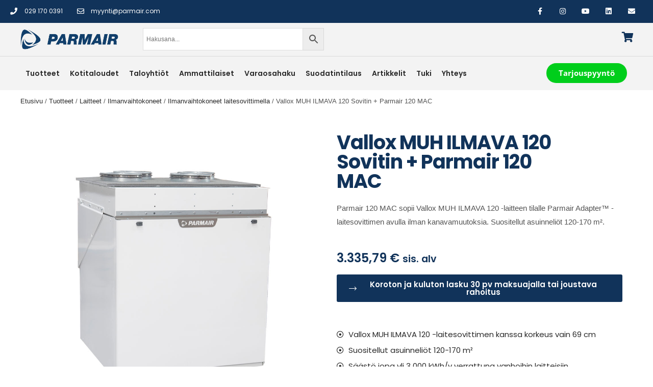

--- FILE ---
content_type: text/html; charset=UTF-8
request_url: https://parmair.com/tuotteet/laitteet/ilmanvaihtokoneet/ilmanvaihtokoneet-laitesovittimella/parmair-120-mac-vallox-muh-ilmava-120-laitesovitin/
body_size: 132464
content:
<!DOCTYPE html><html lang="fi"><head><script data-no-optimize="1">var litespeed_docref=sessionStorage.getItem("litespeed_docref");litespeed_docref&&(Object.defineProperty(document,"referrer",{get:function(){return litespeed_docref}}),sessionStorage.removeItem("litespeed_docref"));</script> <meta name="facebook-domain-verification" content="5u9ssq04n2sjs3z6zzc6c2ydb3w066" /><meta charset="UTF-8"><meta name="viewport" content="width=device-width, initial-scale=1"><link rel="profile" href="https://gmpg.org/xfn/11"><meta name='robots' content='index, follow, max-image-preview:large, max-snippet:-1, max-video-preview:-1' />
 <script id="google_gtagjs-js-consent-mode-data-layer" type="litespeed/javascript">window.dataLayer=window.dataLayer||[];function gtag(){dataLayer.push(arguments)}
gtag('consent','default',{"ad_personalization":"denied","ad_storage":"denied","ad_user_data":"denied","analytics_storage":"denied","functionality_storage":"denied","security_storage":"denied","personalization_storage":"denied","region":["AT","BE","BG","CH","CY","CZ","DE","DK","EE","ES","FI","FR","GB","GR","HR","HU","IE","IS","IT","LI","LT","LU","LV","MT","NL","NO","PL","PT","RO","SE","SI","SK"],"wait_for_update":500});window._googlesitekitConsentCategoryMap={"statistics":["analytics_storage"],"marketing":["ad_storage","ad_user_data","ad_personalization"],"functional":["functionality_storage","security_storage"],"preferences":["personalization_storage"]};window._googlesitekitConsents={"ad_personalization":"denied","ad_storage":"denied","ad_user_data":"denied","analytics_storage":"denied","functionality_storage":"denied","security_storage":"denied","personalization_storage":"denied","region":["AT","BE","BG","CH","CY","CZ","DE","DK","EE","ES","FI","FR","GB","GR","HR","HU","IE","IS","IT","LI","LT","LU","LV","MT","NL","NO","PL","PT","RO","SE","SI","SK"],"wait_for_update":500}</script> <title>Vallox MUH ILMAVA 120 Sovitin + Parmair 120 MAC &#8211; Parmair ilmanvaihto Oy - ilmanvaihtoa ilman huolta</title><link rel="canonical" href="https://parmair.com/tuotteet/laitteet/ilmanvaihtokoneet/ilmanvaihtokoneet-laitesovittimella/parmair-120-mac-vallox-muh-ilmava-120-laitesovitin/" /><meta property="og:locale" content="fi_FI" /><meta property="og:type" content="article" /><meta property="og:title" content="Vallox MUH ILMAVA 120 Sovitin + Parmair 120 MAC &#8211; Parmair ilmanvaihto Oy - ilmanvaihtoa ilman huolta" /><meta property="og:description" content="Parmair 120 MAC sopii Vallox MUH ILMAVA 120 -laitteen tilalle Parmair Adapter™ -laitesovittimen avulla ilman kanavamuutoksia. Suositellut asuinneliöt 120-170 m²." /><meta property="og:url" content="https://parmair.com/tuotteet/laitteet/ilmanvaihtokoneet/ilmanvaihtokoneet-laitesovittimella/parmair-120-mac-vallox-muh-ilmava-120-laitesovitin/" /><meta property="og:site_name" content="Parmair ilmanvaihto Oy - ilmanvaihtoa ilman huolta" /><meta property="article:publisher" content="https://www.facebook.com/parmairilmanvaihtooy" /><meta property="article:modified_time" content="2025-05-26T10:00:52+00:00" /><meta property="og:image" content="https://parmair.com/wp-content/uploads/Parmair_120_150_100mm-sovitin.jpg" /><meta property="og:image:width" content="1000" /><meta property="og:image:height" content="1000" /><meta property="og:image:type" content="image/jpeg" /><meta name="twitter:card" content="summary_large_image" /> <script type="application/ld+json" class="yoast-schema-graph">{"@context":"https://schema.org","@graph":[{"@type":["WebPage","ItemPage"],"@id":"https://parmair.com/tuotteet/laitteet/ilmanvaihtokoneet/ilmanvaihtokoneet-laitesovittimella/parmair-120-mac-vallox-muh-ilmava-120-laitesovitin/","url":"https://parmair.com/tuotteet/laitteet/ilmanvaihtokoneet/ilmanvaihtokoneet-laitesovittimella/parmair-120-mac-vallox-muh-ilmava-120-laitesovitin/","name":"Vallox MUH ILMAVA 120 Sovitin + Parmair 120 MAC &#8211; Parmair ilmanvaihto Oy - ilmanvaihtoa ilman huolta","isPartOf":{"@id":"https://parmair.com/#website"},"primaryImageOfPage":{"@id":"https://parmair.com/tuotteet/laitteet/ilmanvaihtokoneet/ilmanvaihtokoneet-laitesovittimella/parmair-120-mac-vallox-muh-ilmava-120-laitesovitin/#primaryimage"},"image":{"@id":"https://parmair.com/tuotteet/laitteet/ilmanvaihtokoneet/ilmanvaihtokoneet-laitesovittimella/parmair-120-mac-vallox-muh-ilmava-120-laitesovitin/#primaryimage"},"thumbnailUrl":"/wp-content/uploads/Parmair_120_150_100mm-sovitin.jpg","datePublished":"2021-04-26T06:59:11+00:00","dateModified":"2025-05-26T10:00:52+00:00","breadcrumb":{"@id":"https://parmair.com/tuotteet/laitteet/ilmanvaihtokoneet/ilmanvaihtokoneet-laitesovittimella/parmair-120-mac-vallox-muh-ilmava-120-laitesovitin/#breadcrumb"},"inLanguage":"fi","potentialAction":[{"@type":"ReadAction","target":["https://parmair.com/tuotteet/laitteet/ilmanvaihtokoneet/ilmanvaihtokoneet-laitesovittimella/parmair-120-mac-vallox-muh-ilmava-120-laitesovitin/"]}]},{"@type":"ImageObject","inLanguage":"fi","@id":"https://parmair.com/tuotteet/laitteet/ilmanvaihtokoneet/ilmanvaihtokoneet-laitesovittimella/parmair-120-mac-vallox-muh-ilmava-120-laitesovitin/#primaryimage","url":"/wp-content/uploads/Parmair_120_150_100mm-sovitin.jpg","contentUrl":"/wp-content/uploads/Parmair_120_150_100mm-sovitin.jpg","width":1000,"height":1000},{"@type":"BreadcrumbList","@id":"https://parmair.com/tuotteet/laitteet/ilmanvaihtokoneet/ilmanvaihtokoneet-laitesovittimella/parmair-120-mac-vallox-muh-ilmava-120-laitesovitin/#breadcrumb","itemListElement":[{"@type":"ListItem","position":1,"name":"Etusivu","item":"https://parmair.com/"},{"@type":"ListItem","position":2,"name":"Tuotteet","item":"https://parmair.com/tuotteet/"},{"@type":"ListItem","position":3,"name":"Laitteet","item":"https://parmair.com/tuote-osasto/laitteet/"},{"@type":"ListItem","position":4,"name":"Vallox MUH ILMAVA 120 Sovitin + Parmair 120 MAC"}]},{"@type":"WebSite","@id":"https://parmair.com/#website","url":"https://parmair.com/","name":"Parmair ilmanvaihto Oy","description":"Tutkitusti tyytyv&auml;isimm&auml;t asiakkaat. Testatusti energiatehokkaimmat ilmanvaihtolaitteet. Vastuullisesti 100 % suomalaista laatua. Laitesovittimen avulla kaikkien vanhojen laitemerkkien vaihto helposti ilman hankalia ja kalliita kanavistomuutoksia.","publisher":{"@id":"https://parmair.com/#organization"},"alternateName":"Ilmanvaihtoa ilman huolta","potentialAction":[{"@type":"SearchAction","target":{"@type":"EntryPoint","urlTemplate":"https://parmair.com/?s={search_term_string}"},"query-input":{"@type":"PropertyValueSpecification","valueRequired":true,"valueName":"search_term_string"}}],"inLanguage":"fi"},{"@type":"Organization","@id":"https://parmair.com/#organization","name":"Parmair ilmanvaihto Oy","alternateName":"Parmair","url":"https://parmair.com/","logo":{"@type":"ImageObject","inLanguage":"fi","@id":"https://parmair.com/#/schema/logo/image/","url":"/wp-content/uploads/parmair_logo.png","contentUrl":"/wp-content/uploads/parmair_logo.png","width":255,"height":60,"caption":"Parmair ilmanvaihto Oy"},"image":{"@id":"https://parmair.com/#/schema/logo/image/"},"sameAs":["https://www.facebook.com/parmairilmanvaihtooy","https://www.youtube.com/channel/UCsXKL4GU3hM2fefWIuV5Qow"]}]}</script> <link rel='dns-prefetch' href='//www.googletagmanager.com' /><link rel='dns-prefetch' href='//www.parmair.com' /><link rel="alternate" type="application/rss+xml" title="Parmair ilmanvaihto Oy - ilmanvaihtoa ilman huolta &raquo; syöte" href="https://parmair.com/feed/" /><link rel="alternate" type="application/rss+xml" title="Parmair ilmanvaihto Oy - ilmanvaihtoa ilman huolta &raquo; kommenttien syöte" href="https://parmair.com/comments/feed/" /><link rel="alternate" title="oEmbed (JSON)" type="application/json+oembed" href="https://parmair.com/wp-json/oembed/1.0/embed?url=https%3A%2F%2Fparmair.com%2Ftuotteet%2Flaitteet%2Filmanvaihtokoneet%2Filmanvaihtokoneet-laitesovittimella%2Fparmair-120-mac-vallox-muh-ilmava-120-laitesovitin%2F" /><link rel="alternate" title="oEmbed (XML)" type="text/xml+oembed" href="https://parmair.com/wp-json/oembed/1.0/embed?url=https%3A%2F%2Fparmair.com%2Ftuotteet%2Flaitteet%2Filmanvaihtokoneet%2Filmanvaihtokoneet-laitesovittimella%2Fparmair-120-mac-vallox-muh-ilmava-120-laitesovitin%2F&#038;format=xml" /><style id='wp-img-auto-sizes-contain-inline-css'>img:is([sizes=auto i],[sizes^="auto," i]){contain-intrinsic-size:3000px 1500px}
/*# sourceURL=wp-img-auto-sizes-contain-inline-css */</style><style id="litespeed-ccss">body,h1,h2,h3,h6,html,li,p,textarea,ul{border:0;font-size:100%;font-style:inherit;font-weight:inherit;margin:0;outline:0;padding:0;vertical-align:baseline}html{-webkit-text-size-adjust:100%;-ms-text-size-adjust:100%}body{margin:0}nav{display:block}a{background-color:#fff0}a,a:visited{text-decoration:none}b,strong{font-weight:700}small{font-size:80%}img{border:0}svg:not(:root){overflow:hidden}button,input,select,textarea{color:inherit;font:inherit;margin:0}button{overflow:visible}button,select{text-transform:none}button{-webkit-appearance:button}button::-moz-focus-inner,input::-moz-focus-inner{border:0;padding:0}input{line-height:normal}input[type=checkbox],input[type=radio]{box-sizing:border-box;padding:0}input[type=number]::-webkit-inner-spin-button,input[type=number]::-webkit-outer-spin-button{height:auto}input[type=search]{-webkit-appearance:textfield;box-sizing:content-box}input[type=search]::-webkit-search-cancel-button,input[type=search]::-webkit-search-decoration{-webkit-appearance:none}textarea{overflow:auto}.ast-container{max-width:100%}.ast-container{margin-left:auto;margin-right:auto;padding-left:20px;padding-right:20px}.ast-container::after{content:"";display:table;clear:both}h1,h2,h3,h6{clear:both}h1{color:#808285;font-size:2em;line-height:1.2}h2{color:#808285;font-size:1.7em;line-height:1.3}h3{color:#808285;font-size:1.5em;line-height:1.4}h6{color:#808285;line-height:1.7;font-size:1.1em}html{box-sizing:border-box}*,:after,:before{box-sizing:inherit}body{color:#808285;background:#fff;font-style:normal}ul{margin:0 0 1.5em 3em}ul{list-style:disc}li>ul{margin-bottom:0;margin-left:1.5em}b,strong{font-weight:700}i{font-style:italic}img{height:auto;max-width:100%}.button,button,input,select,textarea{color:#808285;font-weight:400;font-size:100%;margin:0;vertical-align:baseline}button,input{line-height:normal}.button,button{border:1px solid;border-color:var(--ast-border-color);border-radius:2px;background:#e6e6e6;padding:.6em 1em .4em;color:#fff}input[type=email],input[type=search],input[type=text],textarea{color:#666;border:1px solid var(--ast-border-color);border-radius:2px;-webkit-appearance:none}textarea{padding-left:3px;width:100%}a{color:#4169e1}.screen-reader-text{border:0;clip:rect(1px,1px,1px,1px);height:1px;margin:-1px;overflow:hidden;padding:0;position:absolute;width:1px;word-wrap:normal!important}.ast-container:after,.ast-container:before,.site-content:after,.site-content:before{content:"";display:table}.ast-container:after,.site-content:after{clear:both}body{-webkit-font-smoothing:antialiased;-moz-osx-font-smoothing:grayscale}body:not(.logged-in){position:relative}#page{position:relative}a{text-decoration:none}img{vertical-align:middle}p{margin-bottom:1.75em}.button{border-radius:0;padding:18px 30px;border:0;box-shadow:none;text-shadow:none}input,select{line-height:1}body,button,textarea{line-height:1.85714285714286}.ast-single-post .entry-title{line-height:1.2}.entry-title{font-weight:var(--ast-blog-title-font-weight,normal)}body{background-color:#fff}#page{display:block}.ast-page-builder-template .site-content>.ast-container{max-width:100%;padding:0}.main-navigation{height:100%;-js-display:inline-flex;display:inline-flex}.main-navigation ul{list-style:none;margin:0;padding-left:0;position:relative}.main-header-menu .menu-link{text-decoration:none;padding:0 1em;display:inline-block}.main-header-menu .menu-item{position:relative}.main-header-menu .sub-menu{width:240px;background:#fff;left:-999em;position:absolute;top:100%;z-index:99999;visibility:hidden}.main-header-menu .sub-menu .menu-link{padding:.9em 1em;display:block;word-wrap:break-word}.main-header-menu .sub-menu .sub-menu{top:0}.submenu-with-border .sub-menu{border-width:1px;border-style:solid}.submenu-with-border .sub-menu .menu-link{border-width:0 0 1px;border-style:solid}.submenu-with-border .sub-menu .sub-menu{top:-2px}.ast-desktop .submenu-with-border .sub-menu>.menu-item:last-child>.menu-link{border-bottom-style:none}.site-navigation{height:100%}body{overflow-x:hidden}.ast-builder-layout-element{align-items:center}.ahfb-svg-iconset{-js-display:inline-flex;display:inline-flex;align-self:center}.ahfb-svg-iconset svg{width:17px;height:17px}.ast-nav-menu .sub-menu{line-height:1.45}.ast-builder-menu .main-navigation{padding:0}.ast-builder-menu .main-navigation>ul{align-self:center}.ast-menu-toggle{display:none;background:0 0;color:inherit;border-style:dotted;border-color:#fff0}.ast-desktop .main-header-menu>.menu-item .sub-menu:before{position:absolute;content:"";top:0;left:0;width:100%;transform:translateY(-100%)}input[type=email],input[type=number],input[type=search],input[type=text],select,textarea{color:#666;padding:.75em;height:auto;border-width:1px;border-style:solid;border-color:var(--ast-border-color);border-radius:2px;background:var(--ast-comment-inputs-background);box-shadow:none;box-sizing:border-box}textarea{width:100%}.entry-title{margin-bottom:.2em}.ast-flex{-js-display:flex;display:flex;flex-wrap:wrap}.ast-inline-flex{-js-display:inline-flex;display:inline-flex;align-items:center;flex-wrap:wrap;align-content:center}.ast-flex-grow-1{flex-grow:1}:root{--ast-post-nav-space:0;--ast-container-default-xlg-padding:6.67em;--ast-container-default-lg-padding:5.67em;--ast-container-default-slg-padding:4.34em;--ast-container-default-md-padding:3.34em;--ast-container-default-sm-padding:6.67em;--ast-container-default-xs-padding:2.4em;--ast-container-default-xxs-padding:1.4em;--ast-code-block-background:#EEEEEE;--ast-comment-inputs-background:#FAFAFA;--ast-normal-container-width:1440px;--ast-narrow-container-width:750px;--ast-blog-title-font-weight:normal;--ast-blog-meta-weight:inherit;--ast-global-color-primary:var(--ast-global-color-5);--ast-global-color-secondary:var(--ast-global-color-4);--ast-global-color-alternate-background:var(--ast-global-color-7);--ast-global-color-subtle-background:var(--ast-global-color-6);--ast-bg-style-guide:var( --ast-global-color-secondary,--ast-global-color-5 );--ast-shadow-style-guide:0px 0px 4px 0 #00000057;--ast-global-dark-bg-style:#fff;--ast-global-dark-lfs:#fbfbfb;--ast-widget-bg-color:#fafafa;--ast-wc-container-head-bg-color:#fbfbfb;--ast-title-layout-bg:#eeeeee;--ast-search-border-color:#e7e7e7;--ast-lifter-hover-bg:#e6e6e6;--ast-gallery-block-color:#000;--srfm-color-input-label:var(--ast-global-color-2)}html{font-size:93.75%}a{color:#11335a}body,button,input,select,textarea{font-family:-apple-system,BlinkMacSystemFont,Segoe UI,Roboto,Oxygen-Sans,Ubuntu,Cantarell,Helvetica Neue,sans-serif;font-weight:inherit;font-size:15px;font-size:1rem}.entry-title{font-size:40px;font-size:2.6666666666667rem}h1{font-size:50px;font-size:3.3333333333333rem;line-height:1.4em}h2{font-size:32px;font-size:2.1333333333333rem;line-height:1.3em}h3{font-size:40px;font-size:2.6666666666667rem;line-height:1.3em}h6{font-size:18px;font-size:1.2rem;line-height:1.25em}body,h1,h2,h3,h6{color:#3a3a3a}input[type="checkbox"]:checked{border-color:#11335a;background-color:#11335a;box-shadow:none}.ast-single-post .elementor-widget-button .elementor-button{text-decoration:none}input{outline:none}.ast-page-builder-template .site-content>.ast-container{max-width:100%;padding:0}.elementor-widget-heading h1.elementor-heading-title{line-height:1.4em}.elementor-widget-heading h2.elementor-heading-title{line-height:1.3em}.elementor-widget-heading h6.elementor-heading-title{line-height:1.25em}button,.button{border-style:solid;border-top-width:0;border-right-width:0;border-left-width:0;border-bottom-width:0;color:var(--ast-global-color-5);border-color:#11335a;background-color:#11335a;padding-top:10px;padding-right:20px;padding-bottom:10px;padding-left:20px;font-family:inherit;font-weight:inherit;line-height:1em;border-top-left-radius:30px;border-top-right-radius:30px;border-bottom-right-radius:30px;border-bottom-left-radius:30px}@media (min-width:544px){.ast-container{max-width:100%}}body{background-color:#fff;background-image:none}@media (max-width:921px){h1{font-size:30px}h2{font-size:25px}h3{font-size:20px}}@media (max-width:544px){h1{font-size:30px}h2{font-size:25px}h3{font-size:20px}}@media (max-width:921px){html{font-size:85.5%}}@media (max-width:544px){html{font-size:85.5%}}@media (min-width:922px){.ast-container{max-width:1480px}}:root{--ast-global-color-0:#0170B9;--ast-global-color-1:#3a3a3a;--ast-global-color-2:#3a3a3a;--ast-global-color-3:#4B4F58;--ast-global-color-4:#F5F5F5;--ast-global-color-5:#FFFFFF;--ast-global-color-6:#E5E5E5;--ast-global-color-7:#424242;--ast-global-color-8:#000000}:root{--ast-border-color:#dddddd}.elementor-template-full-width .ast-container{display:block}.elementor-screen-only,.screen-reader-text{top:0!important}.main-header-menu .menu-item{-js-display:flex;display:flex;-webkit-box-pack:center;-webkit-justify-content:center;-moz-box-pack:center;-ms-flex-pack:center;justify-content:center;-webkit-box-orient:vertical;-webkit-box-direction:normal;-webkit-flex-direction:column;-moz-box-orient:vertical;-moz-box-direction:normal;-ms-flex-direction:column;flex-direction:column}.main-header-menu>.menu-item>.menu-link{height:100%;-webkit-box-align:center;-webkit-align-items:center;-moz-box-align:center;-ms-flex-align:center;align-items:center;-js-display:flex;display:flex}.main-header-menu .sub-menu .menu-item.menu-item-has-children>.menu-link:after{position:absolute;right:1em;top:50%;transform:translate(0,-50%) rotate(270deg)}.ast-mobile-popup-drawer .main-header-bar-navigation .menu-item-has-children>.ast-menu-toggle::before{font-weight:700;content:"";font-family:Astra;text-decoration:inherit;display:inline-block}@media (min-width:922px){.ast-builder-menu .main-navigation>ul>li:last-child a{margin-right:0}}.ast-mobile-popup-drawer .ast-mobile-popup-overlay{background-color:rgb(0 0 0/.4);position:fixed;top:0;right:0;bottom:0;left:0;visibility:hidden;opacity:0}.ast-mobile-popup-drawer .ast-mobile-popup-header{-js-display:flex;display:flex;justify-content:flex-end;min-height:calc(1.2em + 24px)}.ast-mobile-popup-drawer .ast-mobile-popup-header .menu-toggle-close{background:#fff0;border:0;font-size:24px;line-height:1;padding:.6em;color:inherit;-js-display:flex;display:flex;box-shadow:none}.ast-mobile-popup-content>*{padding:10px 0;height:auto}.ast-mobile-popup-content>*:first-child{padding-top:10px}.ast-mobile-popup-content>.ast-builder-menu{padding-top:0}.ast-mobile-popup-content>*:last-child{padding-bottom:0}.ast-mobile-popup-drawer .main-header-bar-navigation .menu-item-has-children .sub-menu{display:none}.ast-mobile-popup-content .ast-builder-menu-mobile .main-header-menu,.ast-mobile-popup-content .ast-builder-menu-mobile .main-header-menu .sub-menu{background-color:#fff0}.ast-mobile-popup-drawer{position:fixed;top:0;bottom:0;left:-99999rem;right:99999rem;opacity:0;visibility:hidden}.ast-mobile-popup-drawer .ast-mobile-popup-inner{width:100%;transform:translateX(100%);max-width:90%;right:0;top:0;background:#fafafa;color:#3a3a3a;bottom:0;opacity:0;position:fixed;box-shadow:0 0 2rem 0 rgb(0 0 0/.1);-js-display:flex;display:flex;flex-direction:column;overflow-y:auto;overflow-x:hidden}.ast-mobile-popup-drawer .main-header-bar-navigation .menu-item-has-children>.ast-menu-toggle{right:calc(20px - 0.907em)}.ast-mobile-popup-content>*{padding-top:0;padding-bottom:0}.content-align-flex-start .ast-builder-layout-element{justify-content:flex-start}.content-align-flex-start .main-header-menu{text-align:left}.ast-builder-menu-mobile .main-navigation .menu-item.menu-item-has-children>.ast-menu-toggle{top:0}.ast-builder-menu-mobile .main-navigation .menu-item-has-children>.menu-link:after{content:unset}.ast-hfb-header .ast-builder-menu-mobile .main-header-menu,.ast-hfb-header .ast-builder-menu-mobile .main-navigation .menu-item .menu-link,.ast-hfb-header .ast-builder-menu-mobile .main-navigation .menu-item .sub-menu .menu-link{border-style:none}.ast-builder-menu-mobile .main-navigation .menu-item.menu-item-has-children>.ast-menu-toggle{top:0}@media (max-width:921px){.ast-builder-menu-mobile .main-navigation .menu-item.menu-item-has-children>.ast-menu-toggle{top:0}.ast-builder-menu-mobile .main-navigation .menu-item-has-children>.menu-link:after{content:unset}}@media (max-width:544px){.ast-builder-menu-mobile .main-navigation .menu-item.menu-item-has-children>.ast-menu-toggle{top:0}}.ast-builder-menu-mobile .main-navigation{display:block}:root{--e-global-color-astglobalcolor0:#0170B9;--e-global-color-astglobalcolor1:#3a3a3a;--e-global-color-astglobalcolor2:#3a3a3a;--e-global-color-astglobalcolor3:#4B4F58;--e-global-color-astglobalcolor4:#F5F5F5;--e-global-color-astglobalcolor5:#FFFFFF;--e-global-color-astglobalcolor6:#E5E5E5;--e-global-color-astglobalcolor7:#424242;--e-global-color-astglobalcolor8:#000000}.ast-desktop .astra-menu-animation-fade>.menu-item>.sub-menu,.ast-desktop .astra-menu-animation-fade>.menu-item>.sub-menu .sub-menu{opacity:0;visibility:hidden}ul{box-sizing:border-box}:root{--wp-block-synced-color:#7a00df;--wp-block-synced-color--rgb:122,0,223;--wp-bound-block-color:var(--wp-block-synced-color);--wp-editor-canvas-background:#ddd;--wp-admin-theme-color:#007cba;--wp-admin-theme-color--rgb:0,124,186;--wp-admin-theme-color-darker-10:#006ba1;--wp-admin-theme-color-darker-10--rgb:0,107,160.5;--wp-admin-theme-color-darker-20:#005a87;--wp-admin-theme-color-darker-20--rgb:0,90,135;--wp-admin-border-width-focus:2px}:root{--wp--preset--font-size--normal:16px;--wp--preset--font-size--huge:42px}.screen-reader-text{border:0;clip-path:inset(50%);height:1px;margin:-1px;overflow:hidden;padding:0;position:absolute;width:1px;word-wrap:normal!important}html :where(img[class*=wp-image-]){height:auto;max-width:100%}:root{--yith-wcan-filters_colors_titles:#333333;--yith-wcan-filters_colors_background:#FFFFFF;--yith-wcan-filters_colors_accent:rgb(0,206,27);--yith-wcan-filters_colors_accent_r:0;--yith-wcan-filters_colors_accent_g:206;--yith-wcan-filters_colors_accent_b:27;--yith-wcan-color_swatches_border_radius:100%;--yith-wcan-color_swatches_size:30px;--yith-wcan-labels_style_background:#FFFFFF;--yith-wcan-labels_style_background_hover:rgb(0,206,27);--yith-wcan-labels_style_background_active:rgb(0,206,27);--yith-wcan-labels_style_text:#434343;--yith-wcan-labels_style_text_hover:#FFFFFF;--yith-wcan-labels_style_text_active:#FFFFFF;--yith-wcan-anchors_style_text:#434343;--yith-wcan-anchors_style_text_hover:rgb(0,206,27);--yith-wcan-anchors_style_text_active:rgb(0,206,27)}:root{--wp--preset--aspect-ratio--square:1;--wp--preset--aspect-ratio--4-3:4/3;--wp--preset--aspect-ratio--3-4:3/4;--wp--preset--aspect-ratio--3-2:3/2;--wp--preset--aspect-ratio--2-3:2/3;--wp--preset--aspect-ratio--16-9:16/9;--wp--preset--aspect-ratio--9-16:9/16;--wp--preset--color--black:#000000;--wp--preset--color--cyan-bluish-gray:#abb8c3;--wp--preset--color--white:#ffffff;--wp--preset--color--pale-pink:#f78da7;--wp--preset--color--vivid-red:#cf2e2e;--wp--preset--color--luminous-vivid-orange:#ff6900;--wp--preset--color--luminous-vivid-amber:#fcb900;--wp--preset--color--light-green-cyan:#7bdcb5;--wp--preset--color--vivid-green-cyan:#00d084;--wp--preset--color--pale-cyan-blue:#8ed1fc;--wp--preset--color--vivid-cyan-blue:#0693e3;--wp--preset--color--vivid-purple:#9b51e0;--wp--preset--color--ast-global-color-0:var(--ast-global-color-0);--wp--preset--color--ast-global-color-1:var(--ast-global-color-1);--wp--preset--color--ast-global-color-2:var(--ast-global-color-2);--wp--preset--color--ast-global-color-3:var(--ast-global-color-3);--wp--preset--color--ast-global-color-4:var(--ast-global-color-4);--wp--preset--color--ast-global-color-5:var(--ast-global-color-5);--wp--preset--color--ast-global-color-6:var(--ast-global-color-6);--wp--preset--color--ast-global-color-7:var(--ast-global-color-7);--wp--preset--color--ast-global-color-8:var(--ast-global-color-8);--wp--preset--gradient--vivid-cyan-blue-to-vivid-purple:linear-gradient(135deg,rgb(6,147,227) 0%,rgb(155,81,224) 100%);--wp--preset--gradient--light-green-cyan-to-vivid-green-cyan:linear-gradient(135deg,rgb(122,220,180) 0%,rgb(0,208,130) 100%);--wp--preset--gradient--luminous-vivid-amber-to-luminous-vivid-orange:linear-gradient(135deg,rgb(252,185,0) 0%,rgb(255,105,0) 100%);--wp--preset--gradient--luminous-vivid-orange-to-vivid-red:linear-gradient(135deg,rgb(255,105,0) 0%,rgb(207,46,46) 100%);--wp--preset--gradient--very-light-gray-to-cyan-bluish-gray:linear-gradient(135deg,rgb(238,238,238) 0%,rgb(169,184,195) 100%);--wp--preset--gradient--cool-to-warm-spectrum:linear-gradient(135deg,rgb(74,234,220) 0%,rgb(151,120,209) 20%,rgb(207,42,186) 40%,rgb(238,44,130) 60%,rgb(251,105,98) 80%,rgb(254,248,76) 100%);--wp--preset--gradient--blush-light-purple:linear-gradient(135deg,rgb(255,206,236) 0%,rgb(152,150,240) 100%);--wp--preset--gradient--blush-bordeaux:linear-gradient(135deg,rgb(254,205,165) 0%,rgb(254,45,45) 50%,rgb(107,0,62) 100%);--wp--preset--gradient--luminous-dusk:linear-gradient(135deg,rgb(255,203,112) 0%,rgb(199,81,192) 50%,rgb(65,88,208) 100%);--wp--preset--gradient--pale-ocean:linear-gradient(135deg,rgb(255,245,203) 0%,rgb(182,227,212) 50%,rgb(51,167,181) 100%);--wp--preset--gradient--electric-grass:linear-gradient(135deg,rgb(202,248,128) 0%,rgb(113,206,126) 100%);--wp--preset--gradient--midnight:linear-gradient(135deg,rgb(2,3,129) 0%,rgb(40,116,252) 100%);--wp--preset--font-size--small:13px;--wp--preset--font-size--medium:20px;--wp--preset--font-size--large:36px;--wp--preset--font-size--x-large:42px;--wp--preset--spacing--20:0.44rem;--wp--preset--spacing--30:0.67rem;--wp--preset--spacing--40:1rem;--wp--preset--spacing--50:1.5rem;--wp--preset--spacing--60:2.25rem;--wp--preset--spacing--70:3.38rem;--wp--preset--spacing--80:5.06rem;--wp--preset--shadow--natural:6px 6px 9px rgba(0, 0, 0, 0.2);--wp--preset--shadow--deep:12px 12px 50px rgba(0, 0, 0, 0.4);--wp--preset--shadow--sharp:6px 6px 0px rgba(0, 0, 0, 0.2);--wp--preset--shadow--outlined:6px 6px 0px -3px rgb(255, 255, 255), 6px 6px rgb(0, 0, 0);--wp--preset--shadow--crisp:6px 6px 0px rgb(0, 0, 0)}:root{--wp--style--global--content-size:var(--wp--custom--ast-content-width-size);--wp--style--global--wide-size:var(--wp--custom--ast-wide-width-size)}:where(body){margin:0}:root{--wp--style--block-gap:24px}body{padding-top:0;padding-right:0;padding-bottom:0;padding-left:0}a:where(:not(.wp-element-button)){text-decoration:none}button.pswp__button{box-shadow:none!important;background-image:url(/wp-content/plugins/woocommerce/assets/css/photoswipe/default-skin/default-skin.png)!important}button.pswp__button,button.pswp__button--arrow--left::before,button.pswp__button--arrow--right::before{background-color:transparent!important}button.pswp__button--arrow--left,button.pswp__button--arrow--right{background-image:none!important}.pswp{display:none;position:absolute;width:100%;height:100%;left:0;top:0;overflow:hidden;-ms-touch-action:none;touch-action:none;z-index:1500;-webkit-text-size-adjust:100%;-webkit-backface-visibility:hidden;outline:0}.pswp *{-webkit-box-sizing:border-box;box-sizing:border-box}.pswp__bg{position:absolute;left:0;top:0;width:100%;height:100%;background:#000;opacity:0;-webkit-transform:translateZ(0);transform:translateZ(0);-webkit-backface-visibility:hidden;will-change:opacity}.pswp__scroll-wrap{position:absolute;left:0;top:0;width:100%;height:100%;overflow:hidden}.pswp__container{-ms-touch-action:none;touch-action:none;position:absolute;left:0;right:0;top:0;bottom:0}.pswp__container{-webkit-touch-callout:none}.pswp__bg{will-change:opacity}.pswp__container{-webkit-backface-visibility:hidden}.pswp__item{position:absolute;left:0;right:0;top:0;bottom:0;overflow:hidden}.pswp__button{width:44px;height:44px;position:relative;background:0 0;overflow:visible;-webkit-appearance:none;display:block;border:0;padding:0;margin:0;float:left;opacity:.75;-webkit-box-shadow:none;box-shadow:none}.pswp__button::-moz-focus-inner{padding:0;border:0}.pswp__button,.pswp__button--arrow--left:before,.pswp__button--arrow--right:before{background:url(/wp-content/plugins/woocommerce/assets/css/photoswipe/default-skin/default-skin.png)0 0 no-repeat;background-size:264px 88px;width:44px;height:44px}.pswp__button--close{background-position:0-44px}.pswp__button--share{background-position:-44px -44px}.pswp__button--fs{display:none}.pswp__button--zoom{display:none;background-position:-88px 0}.pswp__button--arrow--left,.pswp__button--arrow--right{background:0 0;top:50%;margin-top:-50px;width:70px;height:100px;position:absolute}.pswp__button--arrow--left{left:0}.pswp__button--arrow--right{right:0}.pswp__button--arrow--left:before,.pswp__button--arrow--right:before{content:"";top:35px;background-color:rgb(0 0 0/.3);height:30px;width:32px;position:absolute}.pswp__button--arrow--left:before{left:6px;background-position:-138px -44px}.pswp__button--arrow--right:before{right:6px;background-position:-94px -44px}.pswp__share-modal{display:block;background:rgb(0 0 0/.5);width:100%;height:100%;top:0;left:0;padding:10px;position:absolute;z-index:1600;opacity:0;-webkit-backface-visibility:hidden;will-change:opacity}.pswp__share-modal--hidden{display:none}.pswp__share-tooltip{z-index:1620;position:absolute;background:#fff;top:56px;border-radius:2px;display:block;width:auto;right:44px;-webkit-box-shadow:0 2px 5px rgb(0 0 0/.25);box-shadow:0 2px 5px rgb(0 0 0/.25);-webkit-transform:translateY(6px);-ms-transform:translateY(6px);transform:translateY(6px);-webkit-backface-visibility:hidden;will-change:transform}.pswp__counter{position:relative;left:0;top:0;height:44px;font-size:13px;line-height:44px;color:#fff;opacity:.75;padding:0 10px;margin-inline-end:auto}.pswp__caption{position:absolute;left:0;bottom:0;width:100%;min-height:44px}.pswp__caption__center{text-align:left;max-width:420px;margin:0 auto;font-size:13px;padding:10px;line-height:20px;color:#ccc}.pswp__preloader{width:44px;height:44px;position:absolute;top:0;left:50%;margin-left:-22px;opacity:0;will-change:opacity;direction:ltr}.pswp__preloader__icn{width:20px;height:20px;margin:12px}@media screen and (max-width:1024px){.pswp__preloader{position:relative;left:auto;top:auto;margin:0;float:right}}.pswp__ui{-webkit-font-smoothing:auto;visibility:visible;opacity:1;z-index:1550}.pswp__top-bar{position:absolute;left:0;top:0;height:44px;width:100%;display:flex;justify-content:flex-end}.pswp__caption,.pswp__top-bar{-webkit-backface-visibility:hidden;will-change:opacity}.pswp__caption,.pswp__top-bar{background-color:rgb(0 0 0/.5)}.pswp__ui--hidden .pswp__button--arrow--left,.pswp__ui--hidden .pswp__button--arrow--right,.pswp__ui--hidden .pswp__caption,.pswp__ui--hidden .pswp__top-bar{opacity:.001}.woocommerce img,.woocommerce-page img{height:auto;max-width:100%}.screen-reader-text{border:0;clip:rect(1px,1px,1px,1px);clip-path:inset(50%);height:1px;margin:-1px;overflow:hidden;padding:0;position:absolute;width:1px;word-wrap:normal!important}.pswp{z-index:999999}.woocommerce .pswp__caption__center,.woocommerce-page .pswp__caption__center{text-align:center}.woocommerce .pswp__bg,.woocommerce-page .pswp__bg{opacity:.7!important}.woocommerce input[type=email],.woocommerce input[type=number],.woocommerce input[type=search],.woocommerce input[type=text],.woocommerce textarea,.woocommerce-page input[type=email],.woocommerce-page input[type=number],.woocommerce-page input[type=search],.woocommerce-page input[type=text],.woocommerce-page textarea{border-color:var(--ast-border-color);background-color:#fff;box-shadow:none;border-radius:0}.woocommerce select,.woocommerce-page select{padding:.5em .8em;line-height:normal;padding-right:2em;appearance:none;background-position:98% 50%;background-color:var(--ast-global-dark-bg-style,#fff);border-color:var(--ast-border-color);border-radius:3px;box-shadow:none}button.pswp__button{box-shadow:none!important;background-image:url(/wp-content/plugins/woocommerce/assets/css/photoswipe/default-skin/default-skin.png)!important}button.pswp__button,button.pswp__button--arrow--left::before,button.pswp__button--arrow--right::before{background-color:transparent!important}button.pswp__button--arrow--left,button.pswp__button--arrow--right{background-image:none!important}.woocommerce button.button{font-size:100%;line-height:1;text-decoration:none;overflow:visible;padding:.5em .75em;font-weight:700;border-radius:3px;border:0}.woocommerce button.button,.woocommerce button.button.alt{color:var(--ast-global-color-5);border-color:#11335a;background-color:#11335a}.woocommerce button.button,.woocommerce button.button.alt{border-top-left-radius:30px;border-top-right-radius:30px;border-bottom-right-radius:30px;border-bottom-left-radius:30px;padding-top:10px;padding-right:20px;padding-bottom:10px;padding-left:20px}.woocommerce h2{font-size:1.625rem}.woocommerce button.button.alt{border:solid;border-top-width:0;border-right-width:0;border-left-width:0;border-bottom-width:0;border-color:#11335a}select{background-image:url(data:image/svg+xml,%3Csvg\ class=\'ast-arrow-svg\'\ xmlns=\'http://www.w3.org/2000/svg\'\ xmlns:xlink=\'http://www.w3.org/1999/xlink\'\ version=\'1.1\'\ x=\'0px\'\ y=\'0px\'\ width=\'26px\'\ height=\'16.043px\'\ fill=\'%234B4F58\'\ viewBox=\'57\ 35.171\ 26\ 16.043\'\ enable-background=\'new\ 57\ 35.171\ 26\ 16.043\'\ xml:space=\'preserve\'\ %3E%3Cpath\ d=\'M57.5,38.193l12.5,12.5l12.5-12.5l-2.5-2.5l-10,10l-10-10L57.5,38.193z\'%3E%3C/path%3E%3C/svg%3E);background-size:.8em;background-repeat:no-repeat;background-position-x:calc(100% - 10px);background-position-y:center;-webkit-appearance:none;-moz-appearance:none;padding-right:2em}.woocommerce input[type=number].qty::-webkit-outer-spin-button{-webkit-appearance:none}.aws-container .aws-search-form{position:relative;width:100%;float:none!important;display:-webkit-box!important;display:-moz-box!important;display:-ms-flexbox!important;display:-webkit-flex!important;display:flex!important;align-items:stretch;height:44px}.aws-container .aws-search-form *{-moz-box-sizing:border-box;-webkit-box-sizing:border-box;box-sizing:border-box;-moz-hyphens:manual;-webkit-hyphens:manual;hyphens:manual;border-radius:0!important}.aws-container .aws-search-form .aws-loader,.aws-container .aws-search-form .aws-loader:after{border-radius:50%!important;width:20px;height:20px}.aws-container .aws-search-form .aws-wrapper{flex-grow:1;position:relative;vertical-align:top;padding:0;width:100%;overflow:hidden}.aws-container .aws-search-form .aws-loader{position:absolute;display:none;right:10px;top:50%;z-index:999;margin:-10px 0 0;font-size:10px;text-indent:-9999em;border-top:3px solid #ededed;border-right:3px solid #ededed;border-bottom:3px solid #ededed;border-left:3px solid #555}.aws-container .aws-search-label{position:absolute!important;left:-10000px;top:auto;width:1px;height:1px;overflow:hidden;clip:rect(1px,1px,1px,1px)}.aws-container .aws-search-field{width:100%;max-width:100%;color:#313131;padding:6px;line-height:30px;display:block;font-size:12px;position:relative;z-index:2;-webkit-appearance:none;height:100%;min-height:inherit;margin:0!important;border:1px solid #d8d8d8;outline:0}.aws-container .aws-search-field::-ms-clear{display:none;width:0;height:0}.aws-container .aws-search-field::-ms-reveal{display:none;width:0;height:0}.aws-container .aws-search-field::-webkit-search-cancel-button,.aws-container .aws-search-field::-webkit-search-decoration,.aws-container .aws-search-field::-webkit-search-results-button,.aws-container .aws-search-field::-webkit-search-results-decoration{display:none}.aws-container .aws-search-form .aws-search-clear{display:none!important;position:absolute;top:0;right:0;z-index:2;color:#757575;height:100%;width:38px;padding:0 0 0 10px;text-align:left}.aws-container .aws-search-form .aws-search-clear span{position:relative;display:block;font-size:24px;line-height:24px;top:50%;margin-top:-12px}.aws-container .aws-search-form .aws-search-btn{padding:0;line-height:10px;width:42px}.aws-container .aws-search-form .aws-search-btn_icon{display:inline-block;fill:currentColor;height:24px;line-height:24px;position:relative;width:42px;color:#555}.aws-container .aws-search-form .aws-search-btn svg{display:block;height:100%;width:100%}.aws-container .aws-search-form .aws-form-btn{display:-webkit-box;display:-moz-box;display:-ms-flexbox;display:-webkit-flex;display:flex;justify-content:center;flex-direction:column;text-align:center;background:#ededed;border:1px solid #d8d8d8;margin:0 0 0-1px;position:relative;white-space:nowrap}:root{--direction-multiplier:1}.elementor-screen-only,.screen-reader-text{height:1px;margin:-1px;overflow:hidden;padding:0;position:absolute;top:-10000em;width:1px;clip:rect(0,0,0,0);border:0}.elementor *,.elementor :after,.elementor :before{box-sizing:border-box}.elementor a{box-shadow:none;text-decoration:none}.elementor img{border:none;border-radius:0;box-shadow:none;height:auto;max-width:100%}.elementor .elementor-background-overlay{inset:0;position:absolute}.elementor-widget-wrap .elementor-element.elementor-widget__width-auto,.elementor-widget-wrap .elementor-element.elementor-widget__width-initial{max-width:100%}@media (max-width:1024px){.elementor-widget-wrap .elementor-element.elementor-widget-tablet__width-initial{max-width:100%}}.elementor-element{--flex-direction:initial;--flex-wrap:initial;--justify-content:initial;--align-items:initial;--align-content:initial;--gap:initial;--flex-basis:initial;--flex-grow:initial;--flex-shrink:initial;--order:initial;--align-self:initial;align-self:var(--align-self);flex-basis:var(--flex-basis);flex-grow:var(--flex-grow);flex-shrink:var(--flex-shrink);order:var(--order)}.elementor-element:where(.e-con-full,.elementor-widget){align-content:var(--align-content);align-items:var(--align-items);flex-direction:var(--flex-direction);flex-wrap:var(--flex-wrap);gap:var(--row-gap) var(--column-gap);justify-content:var(--justify-content)}.elementor-align-center{text-align:center}.elementor-align-left{text-align:left}.elementor-align-center .elementor-button,.elementor-align-left .elementor-button{width:auto}@media (max-width:1024px){.elementor-tablet-align-justify .elementor-button{width:100%}}@media (max-width:767px){.elementor-mobile-align-center{text-align:center}.elementor-mobile-align-justify .elementor-button{width:100%}}:root{--page-title-display:block}.elementor-page-title,h1.entry-title{display:var(--page-title-display)}.elementor-section{position:relative}.elementor-section .elementor-container{display:flex;margin-left:auto;margin-right:auto;position:relative}@media (max-width:1024px){.elementor-section .elementor-container{flex-wrap:wrap}}.elementor-section.elementor-section-boxed>.elementor-container{max-width:1140px}.elementor-section.elementor-section-items-top>.elementor-container{align-items:flex-start}.elementor-widget-wrap{align-content:flex-start;flex-wrap:wrap;position:relative;width:100%}.elementor:not(.elementor-bc-flex-widget) .elementor-widget-wrap{display:flex}.elementor-widget-wrap>.elementor-element{width:100%}.elementor-widget{position:relative}.elementor-widget:not(:last-child){margin-bottom:var(--kit-widget-spacing,20px)}.elementor-widget:not(:last-child).elementor-widget__width-auto{margin-bottom:0}.elementor-column{display:flex;min-height:1px;position:relative}.elementor-column-gap-default>.elementor-column>.elementor-element-populated{padding:10px}@media (min-width:768px){.elementor-column.elementor-col-25{width:25%}.elementor-column.elementor-col-33{width:33.333%}.elementor-column.elementor-col-50{width:50%}.elementor-column.elementor-col-100{width:100%}}@media (max-width:767px){.elementor-column{width:100%}}.elementor-grid{display:grid;grid-column-gap:var(--grid-column-gap);grid-row-gap:var(--grid-row-gap)}.elementor-grid .elementor-grid-item{min-width:0}.elementor-grid-0 .elementor-grid{display:inline-block;margin-bottom:calc(-1*var(--grid-row-gap));width:100%;word-spacing:var(--grid-column-gap)}.elementor-grid-0 .elementor-grid .elementor-grid-item{display:inline-block;margin-bottom:var(--grid-row-gap);word-break:break-word}@media (prefers-reduced-motion:no-preference){html{scroll-behavior:smooth}}.elementor-form-fields-wrapper{display:flex;flex-wrap:wrap}.elementor-form-fields-wrapper.elementor-labels-above .elementor-field-group .elementor-field-subgroup,.elementor-form-fields-wrapper.elementor-labels-above .elementor-field-group>input{flex-basis:100%;max-width:100%}.elementor-field-group{align-items:center;flex-wrap:wrap}.elementor-field-group.elementor-field-type-submit{align-items:flex-end}.elementor-field-group .elementor-field-textual{background-color:#fff0;border:1px solid #69727d;color:#1f2124;flex-grow:1;max-width:100%;vertical-align:middle;width:100%}.elementor-field-group .elementor-field-textual::-moz-placeholder{color:inherit;font-family:inherit;opacity:.6}.elementor-field-group .elementor-select-wrapper{display:flex;position:relative;width:100%}.elementor-field-group .elementor-select-wrapper select{-webkit-appearance:none;-moz-appearance:none;appearance:none;color:inherit;flex-basis:100%;font-family:inherit;font-size:inherit;font-style:inherit;font-weight:inherit;letter-spacing:inherit;line-height:inherit;padding-inline-end:20px;text-transform:inherit}.elementor-field-group .elementor-select-wrapper:before{content:"";font-family:eicons;font-size:15px;inset-block-start:50%;inset-inline-end:10px;position:absolute;text-shadow:0 0 3px rgb(0 0 0/.3);transform:translateY(-50%)}.elementor-field-subgroup{display:flex;flex-wrap:wrap}.elementor-field-subgroup .elementor-field-option label{display:inline-block}.elementor-field-subgroup.elementor-subgroup-inline .elementor-field-option{padding-inline-end:10px}.elementor-field-subgroup:not(.elementor-subgroup-inline) .elementor-field-option{flex-basis:100%}.elementor-field-type-acceptance .elementor-field-subgroup .elementor-field-option input,.elementor-field-type-acceptance .elementor-field-subgroup .elementor-field-option label,.elementor-field-type-checkbox .elementor-field-subgroup .elementor-field-option input,.elementor-field-type-checkbox .elementor-field-subgroup .elementor-field-option label,.elementor-field-type-radio .elementor-field-subgroup .elementor-field-option input,.elementor-field-type-radio .elementor-field-subgroup .elementor-field-option label{display:inline}.elementor-field-textual{border-radius:3px;font-size:15px;line-height:1.4;min-height:40px;padding:5px 14px}.elementor-button-align-stretch .elementor-field-type-submit:not(.e-form__buttons__wrapper) .elementor-button{flex-basis:100%}.elementor-button-align-start .e-form__buttons,.elementor-button-align-start .elementor-field-type-submit{justify-content:flex-start}.elementor-button-align-start .elementor-field-type-submit:not(.e-form__buttons__wrapper) .elementor-button{flex-basis:auto}.elementor-form .elementor-button{border:none;padding-block-end:0;padding-block-start:0}.elementor-form .elementor-button-content-wrapper,.elementor-form .elementor-button>span{display:flex;flex-direction:row;gap:5px;justify-content:center}.elementor-form .elementor-button.elementor-size-sm{min-height:40px}.elementor-heading-title{line-height:1;margin:0;padding:0}.elementor-button{background-color:#69727d;border-radius:3px;color:#fff;display:inline-block;font-size:15px;line-height:1;padding:12px 24px;fill:#fff;text-align:center}.elementor-button:visited{color:#fff}.elementor-button-content-wrapper{display:flex;flex-direction:row;gap:5px;justify-content:center}.elementor-button-icon{align-items:center;display:flex}.elementor-button-text{display:inline-block}.elementor-button span{text-decoration:inherit}.elementor-icon{color:#69727d;display:inline-block;font-size:50px;line-height:1;text-align:center}.elementor-icon i,.elementor-icon svg{display:block;height:1em;position:relative;width:1em}.elementor-icon i:before,.elementor-icon svg:before{left:50%;position:absolute;transform:translateX(-50%)}.elementor-shape-square .elementor-icon{border-radius:0}@media (max-width:767px){.elementor .elementor-hidden-mobile,.elementor .elementor-hidden-phone{display:none}}@media (min-width:768px) and (max-width:1024px){.elementor .elementor-hidden-tablet{display:none}}@media (min-width:1025px) and (max-width:99999px){.elementor .elementor-hidden-desktop{display:none}}.elementor-widget.elementor-icon-list--layout-inline .elementor-widget-container{overflow:hidden}.elementor-widget .elementor-icon-list-items.elementor-inline-items{display:flex;flex-wrap:wrap;margin-inline:-8px}.elementor-widget .elementor-icon-list-items.elementor-inline-items .elementor-inline-item{word-break:break-word}.elementor-widget .elementor-icon-list-items.elementor-inline-items .elementor-icon-list-item{margin-inline:8px}.elementor-widget .elementor-icon-list-items.elementor-inline-items .elementor-icon-list-item:after{border-width:0;border-inline-start-width:1px;border-style:solid;height:100%;inset-inline-end:-8px;inset-inline-start:auto;position:relative;width:auto}.elementor-widget .elementor-icon-list-items{list-style-type:none;margin:0;padding:0}.elementor-widget .elementor-icon-list-item{margin:0;padding:0;position:relative}.elementor-widget .elementor-icon-list-item:after{inset-block-end:0;position:absolute;width:100%}.elementor-widget .elementor-icon-list-item,.elementor-widget .elementor-icon-list-item a{align-items:var(--icon-vertical-align,center);display:flex;font-size:inherit}.elementor-widget .elementor-icon-list-icon+.elementor-icon-list-text{align-self:center;padding-inline-start:5px}.elementor-widget .elementor-icon-list-icon{display:flex;inset-block-start:var(--icon-vertical-offset,initial);position:relative}.elementor-widget .elementor-icon-list-icon i{font-size:var(--e-icon-list-icon-size);width:1.25em}.elementor-widget.elementor-widget-icon-list .elementor-icon-list-icon{text-align:var(--e-icon-list-icon-align)}.elementor-widget.elementor-list-item-link-full_width a{width:100%}.elementor-widget:not(.elementor-align-right) .elementor-icon-list-item:after{inset-inline-start:0}.elementor-widget:not(.elementor-align-left) .elementor-icon-list-item:after{inset-inline-end:0}@media (min-width:-1){.elementor-widget:not(.elementor-widescreen-align-right) .elementor-icon-list-item:after{inset-inline-start:0}.elementor-widget:not(.elementor-widescreen-align-left) .elementor-icon-list-item:after{inset-inline-end:0}}@media (max-width:-1){.elementor-widget:not(.elementor-laptop-align-right) .elementor-icon-list-item:after{inset-inline-start:0}.elementor-widget:not(.elementor-laptop-align-left) .elementor-icon-list-item:after{inset-inline-end:0}.elementor-widget:not(.elementor-tablet_extra-align-right) .elementor-icon-list-item:after{inset-inline-start:0}.elementor-widget:not(.elementor-tablet_extra-align-left) .elementor-icon-list-item:after{inset-inline-end:0}}@media (max-width:1024px){.elementor-widget:not(.elementor-tablet-align-right) .elementor-icon-list-item:after{inset-inline-start:0}.elementor-widget:not(.elementor-tablet-align-left) .elementor-icon-list-item:after{inset-inline-end:0}}@media (max-width:-1){.elementor-widget:not(.elementor-mobile_extra-align-right) .elementor-icon-list-item:after{inset-inline-start:0}.elementor-widget:not(.elementor-mobile_extra-align-left) .elementor-icon-list-item:after{inset-inline-end:0}}@media (max-width:767px){.elementor-widget.elementor-mobile-align-center .elementor-icon-list-item,.elementor-widget.elementor-mobile-align-center .elementor-icon-list-item a{justify-content:center}.elementor-widget.elementor-mobile-align-center .elementor-icon-list-item:after{margin:auto}.elementor-widget.elementor-mobile-align-center .elementor-inline-items{justify-content:center}.elementor-widget:not(.elementor-mobile-align-right) .elementor-icon-list-item:after{inset-inline-start:0}.elementor-widget:not(.elementor-mobile-align-left) .elementor-icon-list-item:after{inset-inline-end:0}}.elementor .elementor-element ul.elementor-icon-list-items{padding:0}.elementor-widget-social-icons.elementor-grid-0 .elementor-widget-container{font-size:0;line-height:1}.elementor-widget-social-icons .elementor-grid{grid-column-gap:var(--grid-column-gap,5px);grid-row-gap:var(--grid-row-gap,5px);grid-template-columns:var(--grid-template-columns);justify-content:var(--justify-content,center);justify-items:var(--justify-content,center)}.elementor-icon.elementor-social-icon{font-size:var(--icon-size,25px);height:calc(var(--icon-size, 25px) + 2*var(--icon-padding, .5em));line-height:var(--icon-size,25px);width:calc(var(--icon-size, 25px) + 2*var(--icon-padding, .5em))}.elementor-social-icon{--e-social-icon-icon-color:#fff;align-items:center;background-color:#69727d;display:inline-flex;justify-content:center;text-align:center}.elementor-social-icon i{color:var(--e-social-icon-icon-color)}.elementor-social-icon:last-child{margin:0}.elementor-social-icon-envelope{background-color:#ea4335}.elementor-social-icon-facebook-f{background-color:#3b5998}.elementor-social-icon-instagram{background-color:#262626}.elementor-social-icon-linkedin{background-color:#0077b5}.elementor-social-icon-youtube{background-color:#cd201f}.elementor-widget-image{text-align:center}.elementor-widget-image a{display:inline-block}.elementor-widget-image img{display:inline-block;vertical-align:middle}.elementor-menu-cart__wrapper{text-align:var(--main-alignment,start)}.elementor-menu-cart__toggle_wrapper{display:inline-block;position:relative}.elementor-menu-cart__toggle{display:inline-block}.elementor-menu-cart__toggle .elementor-button{align-items:center;background-color:var(--toggle-button-background-color,transparent);border-color:var(--toggle-button-border-color,#69727d);border-radius:var(--toggle-button-border-radius,0);border-style:var(--toggle-button-border-type,solid);border-width:var(--toggle-button-border-width,1px);color:var(--toggle-button-text-color,#69727d);display:inline-flex;flex-direction:row;gap:.3em;padding:var(--toggle-icon-padding,12px 24px)}.elementor-menu-cart__toggle .elementor-button-icon{position:relative}.elementor-menu-cart__toggle .elementor-button-icon{color:var(--toggle-button-icon-color,#69727d);font-size:var(--toggle-icon-size,inherit)}.elementor-menu-cart__toggle .elementor-button-icon,.elementor-menu-cart__toggle .elementor-button-text{flex-grow:unset;order:unset}.elementor-menu-cart--items-indicator-bubble .elementor-menu-cart__toggle .elementor-button-icon .elementor-button-icon-qty[data-counter]{background-color:var(--items-indicator-background-color,#d9534f);border-radius:100%;color:var(--items-indicator-text-color,#fff);display:block;font-size:10px;height:1.6em;inset-inline-end:-.7em;line-height:1.5em;min-width:1.6em;position:absolute;text-align:center;top:-.7em}.elementor-menu-cart__container{background-color:rgb(0 0 0/.25);height:100%;left:0;overflow:hidden;position:fixed;text-align:start;top:0;transform:scale(1);width:100vw;z-index:9998}.elementor-menu-cart__main{align-items:stretch;background-color:var(--cart-background-color,#fff);border-color:var(--cart-border-color,initial);border-radius:var(--cart-border-radius,0);border-style:var(--cart-border-style,none);bottom:0;box-shadow:0 0 20px rgb(0 0 0/.2);display:flex;flex-direction:column;font-size:14px;left:var(--side-cart-alignment-left,auto);margin-top:var(--mini-cart-spacing,0);max-width:100%;min-height:200px;padding:var(--cart-padding,20px 30px);position:fixed;right:var(--side-cart-alignment-right,0);top:0;transform:translateX(0);width:350px}.elementor-menu-cart__main .widget_shopping_cart_content{display:flex;flex-direction:column;height:100%}body.elementor-default .elementor-widget-woocommerce-menu-cart:not(.elementor-menu-cart--shown) .elementor-menu-cart__container{background-color:#fff0;transform:scale(0)}body.elementor-default .elementor-widget-woocommerce-menu-cart:not(.elementor-menu-cart--shown) .elementor-menu-cart__main{opacity:0;overflow:hidden;transform:var(--side-cart-alignment-transform,translateX(calc(100% * var(--direction-multiplier, 1))))}.elementor-menu-cart__close-button{align-self:flex-end;display:inline-block;font-family:eicons;font-size:20px;height:var(--cart-close-icon-size,25px);line-height:1;margin:0 0 20px;position:relative;width:var(--cart-close-icon-size,25px)}.elementor-menu-cart__close-button:after,.elementor-menu-cart__close-button:before{background:var(--cart-close-button-color,#69727d);border-radius:1px;content:"";height:3px;left:0;margin-top:-1px;position:absolute;top:50%;width:100%}.elementor-menu-cart__close-button:before{transform:rotate(45deg)}.elementor-menu-cart__close-button:after{transform:rotate(-45deg)}.elementor-widget-woocommerce-menu-cart.elementor-menu-cart--empty-indicator-hide .elementor-menu-cart__toggle .elementor-button-icon .elementor-button-icon-qty[data-counter="0"],.elementor-widget-woocommerce-menu-cart:not(.elementor-menu-cart--show-subtotal-yes) .elementor-menu-cart__toggle .elementor-button-text{display:none}.elementor-item:after,.elementor-item:before{display:block;position:absolute}.elementor-item:not(:hover):not(:focus):not(.elementor-item-active):not(.highlighted):after,.elementor-item:not(:hover):not(:focus):not(.elementor-item-active):not(.highlighted):before{opacity:0}.elementor-nav-menu--main .elementor-nav-menu a{padding:13px 20px}.elementor-nav-menu--main .elementor-nav-menu ul{border-style:solid;border-width:0;padding:0;position:absolute;width:12em}.elementor-nav-menu--layout-horizontal{display:flex}.elementor-nav-menu--layout-horizontal .elementor-nav-menu{display:flex;flex-wrap:wrap}.elementor-nav-menu--layout-horizontal .elementor-nav-menu a{flex-grow:1;white-space:nowrap}.elementor-nav-menu--layout-horizontal .elementor-nav-menu>li{display:flex}.elementor-nav-menu--layout-horizontal .elementor-nav-menu>li ul{top:100%!important}.elementor-nav-menu--layout-horizontal .elementor-nav-menu>li:not(:first-child)>a{margin-inline-start:var(--e-nav-menu-horizontal-menu-item-margin)}.elementor-nav-menu--layout-horizontal .elementor-nav-menu>li:not(:first-child)>ul{inset-inline-start:var(--e-nav-menu-horizontal-menu-item-margin)!important}.elementor-nav-menu--layout-horizontal .elementor-nav-menu>li:not(:last-child)>a{margin-inline-end:var(--e-nav-menu-horizontal-menu-item-margin)}.elementor-nav-menu--layout-horizontal .elementor-nav-menu>li:not(:last-child):after{align-self:center;border-color:var(--e-nav-menu-divider-color,#000);border-left-style:var(--e-nav-menu-divider-style,solid);border-left-width:var(--e-nav-menu-divider-width,2px);content:var(--e-nav-menu-divider-content,none);height:var(--e-nav-menu-divider-height,35%)}.elementor-widget-nav-menu .elementor-widget-container{display:flex;flex-direction:column}.elementor-nav-menu{position:relative;z-index:2}.elementor-nav-menu:after{clear:both;content:" ";display:block;font:0/0 serif;height:0;overflow:hidden;visibility:hidden}.elementor-nav-menu,.elementor-nav-menu li,.elementor-nav-menu ul{display:block;line-height:normal;list-style:none;margin:0;padding:0}.elementor-nav-menu ul{display:none}.elementor-nav-menu ul ul a{border-left:16px solid #fff0}.elementor-nav-menu ul ul ul a{border-left:24px solid #fff0}.elementor-nav-menu a,.elementor-nav-menu li{position:relative}.elementor-nav-menu li{border-width:0}.elementor-nav-menu a{align-items:center;display:flex}.elementor-nav-menu a{line-height:20px;padding:10px 20px}.elementor-menu-toggle{align-items:center;background-color:rgb(0 0 0/.05);border:0 solid;border-radius:3px;color:#33373d;display:flex;font-size:var(--nav-menu-icon-size,22px);justify-content:center;padding:.25em}.elementor-menu-toggle:not(.elementor-active) .elementor-menu-toggle__icon--close{display:none}.elementor-nav-menu--dropdown{background-color:#fff;font-size:13px}.elementor-nav-menu--dropdown-none .elementor-nav-menu--dropdown{display:none}.elementor-nav-menu--dropdown.elementor-nav-menu__container{margin-top:10px;overflow-x:hidden;overflow-y:auto;transform-origin:top}.elementor-nav-menu--dropdown.elementor-nav-menu__container .elementor-sub-item{font-size:.85em}.elementor-nav-menu--dropdown a{color:#33373d}ul.elementor-nav-menu--dropdown a{border-inline-start:8px solid #fff0;text-shadow:none}.elementor-nav-menu--toggle{--menu-height:100vh}.elementor-nav-menu--toggle .elementor-menu-toggle:not(.elementor-active)+.elementor-nav-menu__container{max-height:0;overflow:hidden;transform:scaleY(0)}.elementor-nav-menu--stretch .elementor-nav-menu__container.elementor-nav-menu--dropdown{position:absolute;z-index:9997}@media (max-width:1024px){.elementor-nav-menu--dropdown-tablet .elementor-nav-menu--main{display:none}}@media (min-width:1025px){.elementor-nav-menu--dropdown-tablet .elementor-menu-toggle,.elementor-nav-menu--dropdown-tablet .elementor-nav-menu--dropdown{display:none}.elementor-nav-menu--dropdown-tablet nav.elementor-nav-menu--dropdown.elementor-nav-menu__container{overflow-y:hidden}}.e-form__buttons{flex-wrap:wrap}.e-form__buttons{display:flex}.elementor-field-type-hidden{display:none}.elementor-field-type-html{display:inline-block}.elementor-form .elementor-button .elementor-button-content-wrapper{align-items:center}.elementor-form .elementor-button .elementor-button-text{white-space:normal}.elementor-form .elementor-button .elementor-button-content-wrapper{gap:5px}.elementor-form .elementor-button .elementor-button-text{flex-grow:unset;order:unset}.elementor-select-wrapper .select-caret-down-wrapper{font-size:11px;inset-inline-end:10px;position:absolute;top:50%;transform:translateY(-50%)}.elementor-select-wrapper .select-caret-down-wrapper i{font-size:19px;line-height:2}.elementor-select-wrapper.remove-before:before{content:""!important}:root{--swiper-theme-color:#007aff}:root{--swiper-navigation-size:44px}.elementor-element,.elementor-lightbox{--swiper-theme-color:#000;--swiper-navigation-size:44px;--swiper-pagination-bullet-size:6px;--swiper-pagination-bullet-horizontal-gap:6px}:is(.elementor-widget-woocommerce-product-add-to-cart,.woocommerce div.product .elementor-widget-woocommerce-product-add-to-cart,.elementor-widget-wc-add-to-cart,.woocommerce div.product .elementor-widget-wc-add-to-cart) form.cart{margin:0}:is(.elementor-widget-woocommerce-product-add-to-cart,.woocommerce div.product .elementor-widget-woocommerce-product-add-to-cart,.elementor-widget-wc-add-to-cart,.woocommerce div.product .elementor-widget-wc-add-to-cart) form.cart:not(.grouped_form):not(.variations_form){display:flex;flex-wrap:nowrap}:is(.elementor-widget-woocommerce-product-add-to-cart,.woocommerce div.product .elementor-widget-woocommerce-product-add-to-cart,.elementor-widget-wc-add-to-cart,.woocommerce div.product .elementor-widget-wc-add-to-cart) form.cart .button:where(:not(:first-child)),:is(.elementor-widget-woocommerce-product-add-to-cart,.woocommerce div.product .elementor-widget-woocommerce-product-add-to-cart,.elementor-widget-wc-add-to-cart,.woocommerce div.product .elementor-widget-wc-add-to-cart) form.cart button:where(:not(:first-child)){margin-block-start:0;margin-inline-start:var(--button-spacing,10px)}:is(.elementor-widget-woocommerce-product-add-to-cart,.woocommerce div.product .elementor-widget-woocommerce-product-add-to-cart,.elementor-widget-wc-add-to-cart,.woocommerce div.product .elementor-widget-wc-add-to-cart) .quantity{vertical-align:middle}:is(.elementor-widget-woocommerce-product-add-to-cart,.woocommerce div.product .elementor-widget-woocommerce-product-add-to-cart,.elementor-widget-wc-add-to-cart,.woocommerce div.product .elementor-widget-wc-add-to-cart) .quantity .qty{margin-inline-end:0;vertical-align:top}:is(.elementor-widget-woocommerce-product-add-to-cart,.woocommerce div.product .elementor-widget-woocommerce-product-add-to-cart,.elementor-widget-wc-add-to-cart,.woocommerce div.product .elementor-widget-wc-add-to-cart) .quantity input{height:100%}:is(.elementor-widget-woocommerce-product-add-to-cart,.woocommerce div.product .elementor-widget-woocommerce-product-add-to-cart,.elementor-widget-wc-add-to-cart,.woocommerce div.product .elementor-widget-wc-add-to-cart).elementor-add-to-cart--align-justify form.cart div.quantity{margin-inline-end:auto}:is(.elementor-widget-woocommerce-product-add-to-cart,.woocommerce div.product .elementor-widget-woocommerce-product-add-to-cart,.elementor-widget-wc-add-to-cart,.woocommerce div.product .elementor-widget-wc-add-to-cart).elementor-add-to-cart--align-justify form.cart .button,:is(.elementor-widget-woocommerce-product-add-to-cart,.woocommerce div.product .elementor-widget-woocommerce-product-add-to-cart,.elementor-widget-wc-add-to-cart,.woocommerce div.product .elementor-widget-wc-add-to-cart).elementor-add-to-cart--align-justify form.cart button{flex-basis:100%}.elementor-widget-woocommerce-product-meta .detail-container{position:relative}.elementor-widget-woocommerce-product-meta .detail-container:after{bottom:0;left:0;position:absolute;width:100%}.elementor-widget-woocommerce-product-meta .detail-label{font-weight:700}.elementor-woo-meta--view-table .product_meta{display:flex;flex-direction:column}.elementor-woo-meta--view-table .product_meta .detail-container{display:flex}.elementor-woo-meta--view-table .product_meta .detail-label{min-width:108px}[data-elementor-type=popup]:not(.elementor-edit-area){display:none}.elementor-widget-icon-box .elementor-icon-box-wrapper{display:flex;flex-direction:column;gap:var(--icon-box-icon-margin,15px);text-align:center}.elementor-widget-icon-box .elementor-icon-box-icon{display:inline-block;flex:0 0 auto;line-height:0}.elementor-widget-icon-box .elementor-icon-box-content{flex-grow:1;width:100%}.elementor-widget-icon-box .elementor-icon-box-title a{color:inherit}.elementor-widget-icon-box .elementor-icon-box-description{margin:0}.elementor-widget-icon-box.elementor-position-left .elementor-icon-box-wrapper{flex-direction:row;gap:var(--icon-box-icon-margin,15px);text-align:start}@media (max-width:767px){.elementor-widget-icon-box.elementor-mobile-position-top .elementor-icon-box-wrapper{align-items:unset!important;flex-direction:column;gap:var(--icon-box-icon-margin,15px);text-align:center}.elementor-widget-icon-box.elementor-position-left .elementor-icon-box-icon{flex-direction:column}}[class*=" eicon-"],[class^=eicon]{display:inline-block;font-family:eicons;font-size:inherit;font-weight:400;font-style:normal;font-variant:normal;line-height:1;text-rendering:auto;-webkit-font-smoothing:antialiased;-moz-osx-font-smoothing:grayscale}.eicon-menu-bar:before{content:""}.eicon-close:before{content:""}.eicon-cart-medium:before{content:""}.eicon-caret-down:before{content:""}.elementor-kit-4806{--e-global-color-primary:#282828;--e-global-color-secondary:#2A2A2A;--e-global-color-text:#535353;--e-global-color-accent:#11335A;--e-global-color-297e8204:#FFFFFF;--e-global-color-f8cbe71:#00ce1b;--e-global-color-68333b1:#A7A7A7;--e-global-color-c4acbf1:#E6E6E6;--e-global-color-d9e6256:#11335A;--e-global-color-601a604:#A6ADB4;--e-global-color-e02a8a3:#F3F3F3;--e-global-color-b2f7144:#F3F3F3;--e-global-color-389b099:#DBDBDB;--e-global-color-7a0e3d2:#522E92;--e-global-color-3e8b9ca:#009413;--e-global-color-61e9d87:#FFCB00;--e-global-color-b99797c:#FF0000;--e-global-typography-primary-font-family:"Poppins";--e-global-typography-primary-font-size:34px;--e-global-typography-primary-font-weight:600;--e-global-typography-secondary-font-family:"Poppins";--e-global-typography-secondary-font-size:21px;--e-global-typography-secondary-font-weight:400;--e-global-typography-text-font-family:"Poppins";--e-global-typography-text-font-size:16px;--e-global-typography-text-font-weight:400;--e-global-typography-accent-font-family:"Poppins";--e-global-typography-accent-font-size:16px;--e-global-typography-accent-font-weight:600;color:var(--e-global-color-text);font-size:15px}.elementor-kit-4806 h1{font-size:50px;font-weight:800}.elementor-kit-4806 h2{font-size:32px}.elementor-kit-4806 h3{font-size:21px}.elementor-kit-4806 h6{font-size:16px}.elementor-section.elementor-section-boxed>.elementor-container{max-width:1200px}h1.entry-title{display:var(--page-title-display)}@media (max-width:1024px){.elementor-kit-4806{--e-global-typography-primary-font-size:30px;--e-global-typography-secondary-font-size:18px}.elementor-kit-4806 h1{font-size:40px}.elementor-section.elementor-section-boxed>.elementor-container{max-width:1024px}}@media (max-width:767px){.elementor-kit-4806{--e-global-typography-primary-font-size:26px;--e-global-typography-secondary-font-size:16px}.elementor-kit-4806 h1{font-size:28px}.elementor-section.elementor-section-boxed>.elementor-container{max-width:767px}}.fab,.far,.fas{-moz-osx-font-smoothing:grayscale;-webkit-font-smoothing:antialiased;display:inline-block;font-style:normal;font-variant:normal;text-rendering:auto;line-height:1}.fa-envelope:before{content:""}.fa-facebook-f:before{content:""}.fa-instagram:before{content:""}.fa-linkedin:before{content:""}.fa-phone:before{content:""}.fa-phone-alt:before{content:""}.fa-shopping-cart:before{content:""}.fa-whatsapp:before{content:""}.fa-youtube:before{content:""}.fab{font-family:"Font Awesome 5 Brands"}.fab,.far{font-weight:400}.far,.fas{font-family:"Font Awesome 5 Free"}.fas{font-weight:900}.elementor-16228 .elementor-element.elementor-element-59482b52>.elementor-container>.elementor-column>.elementor-widget-wrap{align-content:center;align-items:center}.elementor-16228 .elementor-element.elementor-element-59482b52:not(.elementor-motion-effects-element-type-background){background-color:var(--e-global-color-d9e6256)}.elementor-16228 .elementor-element.elementor-element-59482b52{padding:0 20px 0 20px;z-index:97}.elementor-widget-icon-list .elementor-icon-list-item:not(:last-child):after{border-color:var(--e-global-color-text)}.elementor-widget-icon-list .elementor-icon-list-icon i{color:var(--e-global-color-primary)}.elementor-widget-icon-list .elementor-icon-list-item>.elementor-icon-list-text,.elementor-widget-icon-list .elementor-icon-list-item>a{font-family:var(--e-global-typography-text-font-family),Sans-serif;font-size:var(--e-global-typography-text-font-size);font-weight:var(--e-global-typography-text-font-weight)}.elementor-widget-icon-list .elementor-icon-list-text{color:var(--e-global-color-secondary)}.elementor-16228 .elementor-element.elementor-element-168a26db .elementor-icon-list-items.elementor-inline-items .elementor-icon-list-item{margin-inline:calc(28px/2)}.elementor-16228 .elementor-element.elementor-element-168a26db .elementor-icon-list-items.elementor-inline-items{margin-inline:calc(-28px/2)}.elementor-16228 .elementor-element.elementor-element-168a26db .elementor-icon-list-items.elementor-inline-items .elementor-icon-list-item:after{inset-inline-end:calc(-28px/2)}.elementor-16228 .elementor-element.elementor-element-168a26db .elementor-icon-list-icon i{color:var(--e-global-color-297e8204)}.elementor-16228 .elementor-element.elementor-element-168a26db{--e-icon-list-icon-size:14px;--icon-vertical-offset:0px}.elementor-16228 .elementor-element.elementor-element-168a26db .elementor-icon-list-icon{padding-inline-end:5px}.elementor-16228 .elementor-element.elementor-element-168a26db .elementor-icon-list-item>a{font-family:"Poppins",Sans-serif;font-size:12px;font-weight:400}.elementor-16228 .elementor-element.elementor-element-168a26db .elementor-icon-list-text{color:#fff}.elementor-16228 .elementor-element.elementor-element-58600798{--grid-template-columns:repeat(0, auto);--icon-size:14px;--grid-column-gap:0px;--grid-row-gap:0px}.elementor-16228 .elementor-element.elementor-element-58600798 .elementor-widget-container{text-align:right}.elementor-16228 .elementor-element.elementor-element-58600798 .elementor-social-icon{background-color:#fff0;--icon-padding:1.1em}.elementor-16228 .elementor-element.elementor-element-58600798 .elementor-social-icon i{color:#fff}.elementor-16228 .elementor-element.elementor-element-6a8e3278>.elementor-container>.elementor-column>.elementor-widget-wrap{align-content:center;align-items:center}.elementor-16228 .elementor-element.elementor-element-6a8e3278:not(.elementor-motion-effects-element-type-background){background-color:var(--e-global-color-e02a8a3)}.elementor-16228 .elementor-element.elementor-element-6a8e3278{border-style:solid;border-width:0 0 1px 0;border-color:var(--e-global-color-389b099);padding:10px 20px 10px 20px;z-index:1}.elementor-16228 .elementor-element.elementor-element-16350b9a{text-align:left}.elementor-16228 .elementor-element.elementor-element-16350b9a img{width:80%}.elementor-16228 .elementor-element.elementor-element-60fb613f{width:var(--container-widget-width,98.667%);max-width:98.667%;--container-widget-width:98.667%;--container-widget-flex-grow:0}.elementor-widget-woocommerce-menu-cart .elementor-menu-cart__toggle .elementor-button{font-family:var(--e-global-typography-primary-font-family),Sans-serif;font-size:var(--e-global-typography-primary-font-size);font-weight:var(--e-global-typography-primary-font-weight)}.elementor-16228 .elementor-element.elementor-element-ec45074{--main-alignment:right;--side-cart-alignment-transform:translateX(100%);--side-cart-alignment-left:auto;--side-cart-alignment-right:0;--divider-style:solid;--subtotal-divider-style:solid;--view-cart-button-display:none;--cart-footer-layout:1fr;--elementor-remove-from-cart-button:none;--remove-from-cart-button:block;--toggle-button-text-color:var( --e-global-color-secondary );--toggle-button-icon-color:var( --e-global-color-secondary );--toggle-button-border-color:#02010100;--toggle-button-hover-text-color:var( --e-global-color-d9e6256 );--toggle-button-hover-background-color:#FFFFFF00;--toggle-button-hover-border-color:#02010100;--toggle-button-border-width:0px;--toggle-button-border-radius:0px;--toggle-icon-size:22px;--items-indicator-text-color:var( --e-global-color-297e8204 );--items-indicator-background-color:var( --e-global-color-f8cbe71 );--cart-border-style:none;--cart-close-icon-size:18px;--cart-close-button-color:var( --e-global-color-accent );--cart-close-button-hover-color:var( --e-global-color-68333b1 );--remove-item-button-color:var( --e-global-color-accent );--menu-cart-subtotal-color:var( --e-global-color-secondary );--menu-cart-subtotal-text-align:center;--product-price-color:var( --e-global-color-secondary );--divider-color:var( --e-global-color-c4acbf1 );--subtotal-divider-color:var( --e-global-color-c4acbf1 );--cart-footer-buttons-border-radius:5px;--checkout-button-text-color:var( --e-global-color-297e8204 );--checkout-button-background-color:var( --e-global-color-accent );--checkout-button-hover-text-color:var( --e-global-color-accent );--checkout-button-hover-background-color:var( --e-global-color-297e8204 );--empty-message-color:var( --e-global-color-secondary )}.elementor-16228 .elementor-element.elementor-element-ec45074 .elementor-menu-cart__toggle .elementor-button{font-family:"Poppins",Sans-serif;font-size:12px;font-weight:500}.elementor-16228 .elementor-element.elementor-element-ec45074 .widget_shopping_cart_content{--subtotal-divider-left-width:0;--subtotal-divider-right-width:0;--subtotal-divider-color:var( --e-global-color-secondary )}.elementor-widget-icon.elementor-view-default .elementor-icon{color:var(--e-global-color-primary);border-color:var(--e-global-color-primary)}.elementor-16228 .elementor-element.elementor-element-1e77bac .elementor-icon-wrapper{text-align:right}.elementor-16228 .elementor-element.elementor-element-1e77bac.elementor-view-default .elementor-icon{color:var(--e-global-color-accent);border-color:var(--e-global-color-accent)}.elementor-16228 .elementor-element.elementor-element-1e77bac .elementor-icon{font-size:20px}.elementor-16228 .elementor-element.elementor-element-1bf01fee>.elementor-container>.elementor-column>.elementor-widget-wrap{align-content:center;align-items:center}.elementor-16228 .elementor-element.elementor-element-1bf01fee:not(.elementor-motion-effects-element-type-background){background-color:var(--e-global-color-e02a8a3)}.elementor-16228 .elementor-element.elementor-element-1bf01fee{padding:10px 20px 10px 20px;z-index:98}.elementor-widget-nav-menu .elementor-nav-menu .elementor-item{font-family:var(--e-global-typography-primary-font-family),Sans-serif;font-size:var(--e-global-typography-primary-font-size);font-weight:var(--e-global-typography-primary-font-weight)}.elementor-widget-nav-menu .elementor-nav-menu--main .elementor-item{color:var(--e-global-color-text);fill:var(--e-global-color-text)}.elementor-widget-nav-menu .elementor-nav-menu--main:not(.e--pointer-framed) .elementor-item:before,.elementor-widget-nav-menu .elementor-nav-menu--main:not(.e--pointer-framed) .elementor-item:after{background-color:var(--e-global-color-accent)}.elementor-widget-nav-menu{--e-nav-menu-divider-color:var( --e-global-color-text )}.elementor-widget-nav-menu .elementor-nav-menu--dropdown .elementor-item,.elementor-widget-nav-menu .elementor-nav-menu--dropdown .elementor-sub-item{font-family:var(--e-global-typography-accent-font-family),Sans-serif;font-size:var(--e-global-typography-accent-font-size);font-weight:var(--e-global-typography-accent-font-weight)}.elementor-16228 .elementor-element.elementor-element-3883abae{z-index:999}.elementor-16228 .elementor-element.elementor-element-3883abae .elementor-menu-toggle{margin-left:auto;background-color:#fff0}.elementor-16228 .elementor-element.elementor-element-3883abae .elementor-nav-menu .elementor-item{font-family:"Poppins",Sans-serif;font-size:14px;font-weight:600}.elementor-16228 .elementor-element.elementor-element-3883abae .elementor-nav-menu--main .elementor-item{color:var(--e-global-color-secondary);fill:var(--e-global-color-secondary);padding-left:10px;padding-right:10px}.elementor-16228 .elementor-element.elementor-element-3883abae .elementor-nav-menu--dropdown{background-color:var(--e-global-color-e02a8a3)}.elementor-16228 .elementor-element.elementor-element-3883abae .elementor-nav-menu--dropdown .elementor-item,.elementor-16228 .elementor-element.elementor-element-3883abae .elementor-nav-menu--dropdown .elementor-sub-item{font-family:"Open Sans",Sans-serif;font-weight:500}.elementor-16228 .elementor-element.elementor-element-3883abae div.elementor-menu-toggle{color:var(--e-global-color-text)}.elementor-widget-button .elementor-button{background-color:var(--e-global-color-accent);font-family:var(--e-global-typography-accent-font-family),Sans-serif;font-size:var(--e-global-typography-accent-font-size);font-weight:var(--e-global-typography-accent-font-weight)}.elementor-16228 .elementor-element.elementor-element-bd4e509 .elementor-button{background-color:var(--e-global-color-f8cbe71);font-family:"Open Sans",Sans-serif;font-weight:700;border-radius:50px 50px 50px 50px}.elementor-16228 .elementor-element.elementor-element-20502e56>.elementor-container>.elementor-column>.elementor-widget-wrap{align-content:center;align-items:center}.elementor-16228 .elementor-element.elementor-element-20502e56:not(.elementor-motion-effects-element-type-background){background-color:var(--e-global-color-e02a8a3)}.elementor-16228 .elementor-element.elementor-element-20502e56{padding:10px 20px 10px 20px}.elementor-16228 .elementor-element.elementor-element-312b2fa5{text-align:left}.elementor-16228 .elementor-element.elementor-element-312b2fa5 img{width:50%}.elementor-16228 .elementor-element.elementor-element-1e490291 .elementor-menu-toggle{margin-left:auto;background-color:#fff0}.elementor-16228 .elementor-element.elementor-element-1e490291 .elementor-nav-menu .elementor-item{font-family:"Poppins",Sans-serif;font-size:14px;font-weight:400}.elementor-16228 .elementor-element.elementor-element-1e490291 .elementor-nav-menu--main .elementor-item{color:var(--e-global-color-secondary);fill:var(--e-global-color-secondary);padding-left:10px;padding-right:10px}.elementor-16228 .elementor-element.elementor-element-1e490291 .elementor-nav-menu--dropdown{background-color:var(--e-global-color-e02a8a3)}.elementor-16228 .elementor-element.elementor-element-1e490291 div.elementor-menu-toggle{color:var(--e-global-color-accent)}.elementor-16228 .elementor-element.elementor-element-cae8050{--main-alignment:right;--divider-style:solid;--subtotal-divider-style:solid;--view-cart-button-display:none;--cart-footer-layout:1fr;--elementor-remove-from-cart-button:none;--remove-from-cart-button:block;--toggle-button-text-color:var( --e-global-color-secondary );--toggle-button-icon-color:var( --e-global-color-secondary );--toggle-button-border-color:#02010100;--toggle-button-hover-text-color:var( --e-global-color-d9e6256 );--toggle-button-icon-hover-color:var( --e-global-color-f8cbe71 );--toggle-button-hover-background-color:#FFFFFF00;--toggle-button-hover-border-color:#02010100;--toggle-button-border-width:0px;--toggle-button-border-radius:0px;--toggle-icon-size:22px;--items-indicator-text-color:var( --e-global-color-297e8204 );--items-indicator-background-color:var( --e-global-color-f8cbe71 );--cart-border-style:none;--cart-close-icon-size:18px;--cart-close-button-color:var( --e-global-color-accent );--cart-close-button-hover-color:var( --e-global-color-68333b1 );--remove-item-button-color:var( --e-global-color-accent );--remove-item-button-hover-color:var( --e-global-color-f8cbe71 );--menu-cart-subtotal-color:var( --e-global-color-secondary );--menu-cart-subtotal-text-align:center;--product-price-color:var( --e-global-color-secondary );--divider-color:var( --e-global-color-c4acbf1 );--subtotal-divider-color:var( --e-global-color-c4acbf1 );--cart-footer-buttons-border-radius:5px;--checkout-button-text-color:var( --e-global-color-297e8204 );--checkout-button-background-color:var( --e-global-color-accent );--checkout-button-hover-text-color:var( --e-global-color-accent );--checkout-button-hover-background-color:var( --e-global-color-297e8204 );--empty-message-color:var( --e-global-color-secondary )}.elementor-16228 .elementor-element.elementor-element-cae8050 .elementor-menu-cart__toggle .elementor-button{font-family:"Poppins",Sans-serif;font-size:15px;font-weight:500}.elementor-16228 .elementor-element.elementor-element-cae8050 .widget_shopping_cart_content{--subtotal-divider-left-width:0;--subtotal-divider-right-width:0;--subtotal-divider-color:var( --e-global-color-secondary )}.elementor-16228 .elementor-element.elementor-element-aeb0450>.elementor-container>.elementor-column>.elementor-widget-wrap{align-content:center;align-items:center}.elementor-16228 .elementor-element.elementor-element-aeb0450:not(.elementor-motion-effects-element-type-background){background-color:var(--e-global-color-e02a8a3)}.elementor-16228 .elementor-element.elementor-element-aeb0450{padding:10px 20px 10px 20px}.elementor-16228 .elementor-element.elementor-element-300c385{text-align:left}.elementor-16228 .elementor-element.elementor-element-300c385 img{width:50%}.elementor-16228 .elementor-element.elementor-element-d1d70cc .elementor-menu-toggle{margin-left:auto;background-color:#fff0}.elementor-16228 .elementor-element.elementor-element-d1d70cc .elementor-nav-menu .elementor-item{font-family:"Poppins",Sans-serif;font-size:14px;font-weight:400}.elementor-16228 .elementor-element.elementor-element-d1d70cc .elementor-nav-menu--main .elementor-item{color:var(--e-global-color-secondary);fill:var(--e-global-color-secondary);padding-left:10px;padding-right:10px}.elementor-16228 .elementor-element.elementor-element-d1d70cc .elementor-nav-menu--dropdown{background-color:var(--e-global-color-e02a8a3)}.elementor-16228 .elementor-element.elementor-element-d1d70cc div.elementor-menu-toggle{color:var(--e-global-color-accent)}.elementor-16228 .elementor-element.elementor-element-f09c8d4{--main-alignment:right;--divider-style:solid;--subtotal-divider-style:solid;--view-cart-button-display:none;--cart-footer-layout:1fr;--elementor-remove-from-cart-button:none;--remove-from-cart-button:block;--toggle-button-icon-color:var( --e-global-color-secondary );--toggle-button-border-color:#02010100;--toggle-button-icon-hover-color:var( --e-global-color-f8cbe71 );--toggle-button-hover-background-color:#FFFFFF00;--toggle-button-hover-border-color:#02010100;--toggle-button-border-width:0px;--toggle-button-border-radius:0px;--toggle-icon-size:22px;--items-indicator-text-color:var( --e-global-color-297e8204 );--items-indicator-background-color:var( --e-global-color-f8cbe71 );--cart-border-style:none;--cart-close-icon-size:18px;--cart-close-button-color:var( --e-global-color-accent );--cart-close-button-hover-color:var( --e-global-color-68333b1 );--remove-item-button-color:var( --e-global-color-accent );--remove-item-button-hover-color:var( --e-global-color-f8cbe71 );--menu-cart-subtotal-color:var( --e-global-color-secondary );--menu-cart-subtotal-text-align:center;--product-price-color:var( --e-global-color-secondary );--divider-color:var( --e-global-color-c4acbf1 );--subtotal-divider-color:var( --e-global-color-c4acbf1 );--cart-footer-buttons-border-radius:5px;--checkout-button-text-color:var( --e-global-color-297e8204 );--checkout-button-background-color:var( --e-global-color-accent );--checkout-button-hover-text-color:var( --e-global-color-accent );--checkout-button-hover-background-color:var( --e-global-color-297e8204 );--empty-message-color:var( --e-global-color-secondary )}.elementor-16228 .elementor-element.elementor-element-f09c8d4 .widget_shopping_cart_content{--subtotal-divider-left-width:0;--subtotal-divider-right-width:0;--subtotal-divider-color:var( --e-global-color-secondary )}.elementor-location-header:before{content:"";display:table;clear:both}@media (min-width:768px){.elementor-16228 .elementor-element.elementor-element-74f36431{width:20%}.elementor-16228 .elementor-element.elementor-element-6f4ef820{width:30%}.elementor-16228 .elementor-element.elementor-element-749966b3{width:30%}.elementor-16228 .elementor-element.elementor-element-4be10ce{width:20%}.elementor-16228 .elementor-element.elementor-element-3cbaa758{width:85%}.elementor-16228 .elementor-element.elementor-element-a6082b1{width:15%}}@media (max-width:1024px){.elementor-16228 .elementor-element.elementor-element-59482b52{padding:10px 20px 10px 20px}.elementor-widget-icon-list .elementor-icon-list-item>.elementor-icon-list-text,.elementor-widget-icon-list .elementor-icon-list-item>a{font-size:var(--e-global-typography-text-font-size)}.elementor-16228 .elementor-element.elementor-element-58600798 .elementor-social-icon{--icon-padding:0.9em}.elementor-widget-woocommerce-menu-cart .elementor-menu-cart__toggle .elementor-button{font-size:var(--e-global-typography-primary-font-size)}.elementor-widget-nav-menu .elementor-nav-menu .elementor-item{font-size:var(--e-global-typography-primary-font-size)}.elementor-widget-nav-menu .elementor-nav-menu--dropdown .elementor-item,.elementor-widget-nav-menu .elementor-nav-menu--dropdown .elementor-sub-item{font-size:var(--e-global-typography-accent-font-size)}.elementor-16228 .elementor-element.elementor-element-3883abae{--nav-menu-icon-size:26px}.elementor-widget-button .elementor-button{font-size:var(--e-global-typography-accent-font-size)}.elementor-16228 .elementor-element.elementor-element-20502e56{z-index:99}.elementor-16228 .elementor-element.elementor-element-312b2fa5 img{width:85%}.elementor-16228 .elementor-element.elementor-element-1e490291{--nav-menu-icon-size:26px}.elementor-16228 .elementor-element.elementor-element-cae8050{--main-alignment:right;--side-cart-alignment-transform:translateX(100%);--side-cart-alignment-left:auto;--side-cart-alignment-right:0}.elementor-16228 .elementor-element.elementor-element-cae8050 .elementor-menu-cart__toggle .elementor-button{font-size:12px}.elementor-16228 .elementor-element.elementor-element-aeb0450{z-index:99}.elementor-16228 .elementor-element.elementor-element-300c385 img{width:85%}.elementor-16228 .elementor-element.elementor-element-d1d70cc{--nav-menu-icon-size:26px}.elementor-16228 .elementor-element.elementor-element-f09c8d4{--main-alignment:right;--side-cart-alignment-transform:translateX(100%);--side-cart-alignment-left:auto;--side-cart-alignment-right:0}}@media (max-width:767px){.elementor-16228 .elementor-element.elementor-element-59482b52{padding:5px 0 5px 0}.elementor-16228 .elementor-element.elementor-element-2fe7d594{width:100%}.elementor-widget-icon-list .elementor-icon-list-item>.elementor-icon-list-text,.elementor-widget-icon-list .elementor-icon-list-item>a{font-size:var(--e-global-typography-text-font-size)}.elementor-16228 .elementor-element.elementor-element-168a26db .elementor-icon-list-items.elementor-inline-items .elementor-icon-list-item{margin-inline:calc(22px/2)}.elementor-16228 .elementor-element.elementor-element-168a26db .elementor-icon-list-items.elementor-inline-items{margin-inline:calc(-22px/2)}.elementor-16228 .elementor-element.elementor-element-168a26db .elementor-icon-list-items.elementor-inline-items .elementor-icon-list-item:after{inset-inline-end:calc(-22px/2)}.elementor-16228 .elementor-element.elementor-element-168a26db{--e-icon-list-icon-size:12px}.elementor-16228 .elementor-element.elementor-element-168a26db .elementor-icon-list-item>a{font-size:11px;line-height:1.9em}.elementor-16228 .elementor-element.elementor-element-57db344e{width:100%}.elementor-16228 .elementor-element.elementor-element-57db344e>.elementor-element-populated{margin:0 0 0 0;--e-column-margin-right:0px;--e-column-margin-left:0px}.elementor-16228 .elementor-element.elementor-element-58600798 .elementor-widget-container{text-align:center}.elementor-16228 .elementor-element.elementor-element-74f36431{width:50%}.elementor-16228 .elementor-element.elementor-element-749966b3{width:50%}.elementor-16228 .elementor-element.elementor-element-4be10ce{width:50%}.elementor-widget-woocommerce-menu-cart .elementor-menu-cart__toggle .elementor-button{font-size:var(--e-global-typography-primary-font-size)}.elementor-16228 .elementor-element.elementor-element-3cbaa758{width:30%}.elementor-widget-nav-menu .elementor-nav-menu .elementor-item{font-size:var(--e-global-typography-primary-font-size)}.elementor-widget-nav-menu .elementor-nav-menu--dropdown .elementor-item,.elementor-widget-nav-menu .elementor-nav-menu--dropdown .elementor-sub-item{font-size:var(--e-global-typography-accent-font-size)}.elementor-16228 .elementor-element.elementor-element-3883abae{--nav-menu-icon-size:20px}.elementor-16228 .elementor-element.elementor-element-a6082b1{width:30%}.elementor-widget-button .elementor-button{font-size:var(--e-global-typography-accent-font-size)}.elementor-16228 .elementor-element.elementor-element-bd4e509{width:100%;max-width:100%}.elementor-16228 .elementor-element.elementor-element-4c0dba0c{width:40%}.elementor-16228 .elementor-element.elementor-element-68ebb574{width:30%}.elementor-16228 .elementor-element.elementor-element-1e490291{--nav-menu-icon-size:22px}.elementor-16228 .elementor-element.elementor-element-4055b197{width:30%}.elementor-16228 .elementor-element.elementor-element-cae8050{--toggle-icon-size:20px}.elementor-16228 .elementor-element.elementor-element-5a3ae9f{width:40%}.elementor-16228 .elementor-element.elementor-element-d4fc94c{width:40%}.elementor-16228 .elementor-element.elementor-element-d1d70cc{--nav-menu-icon-size:22px}.elementor-16228 .elementor-element.elementor-element-5df2fdd{width:20%}.elementor-16228 .elementor-element.elementor-element-f09c8d4{--toggle-icon-size:20px}}@media (max-width:1024px) and (min-width:768px){.elementor-16228 .elementor-element.elementor-element-2fe7d594{width:70%}.elementor-16228 .elementor-element.elementor-element-57db344e{width:30%}.elementor-16228 .elementor-element.elementor-element-74f36431{width:20%}.elementor-16228 .elementor-element.elementor-element-6f4ef820{width:10%}.elementor-16228 .elementor-element.elementor-element-749966b3{width:30%}.elementor-16228 .elementor-element.elementor-element-4be10ce{width:20%}.elementor-16228 .elementor-element.elementor-element-3cbaa758{width:70%}.elementor-16228 .elementor-element.elementor-element-a6082b1{width:70%}.elementor-16228 .elementor-element.elementor-element-4c0dba0c{width:20%}.elementor-16228 .elementor-element.elementor-element-68ebb574{width:50%}.elementor-16228 .elementor-element.elementor-element-4055b197{width:30%}.elementor-16228 .elementor-element.elementor-element-5a3ae9f{width:20%}.elementor-16228 .elementor-element.elementor-element-d4fc94c{width:60%}.elementor-16228 .elementor-element.elementor-element-5df2fdd{width:20%}}.ostoskorisäiliö{text-align:right;padding:0 20px}.ostoskorikuvake{display:inline-block}.ostoskori-svg{width:24px;height:24px;stroke:#888}.ostoskorisäiliö{text-align:right;padding:0 20px}.ostoskorikuvake{display:inline-block}.ostoskori-svg{width:24px;height:24px;stroke:#888}.elementor-widget-heading .elementor-heading-title{font-family:var(--e-global-typography-primary-font-family),Sans-serif;font-size:var(--e-global-typography-primary-font-size);font-weight:var(--e-global-typography-primary-font-weight);color:var(--e-global-color-primary)}.elementor-widget-text-editor{font-family:var(--e-global-typography-text-font-family),Sans-serif;font-size:var(--e-global-typography-text-font-size);font-weight:var(--e-global-typography-text-font-weight);color:var(--e-global-color-text)}.elementor-widget-form .elementor-field-group>label,.elementor-widget-form .elementor-field-subgroup label{color:var(--e-global-color-text)}.elementor-widget-form .elementor-field-group>label{font-family:var(--e-global-typography-text-font-family),Sans-serif;font-size:var(--e-global-typography-text-font-size);font-weight:var(--e-global-typography-text-font-weight)}.elementor-widget-form .elementor-field-type-html{color:var(--e-global-color-text);font-family:var(--e-global-typography-text-font-family),Sans-serif;font-size:var(--e-global-typography-text-font-size);font-weight:var(--e-global-typography-text-font-weight)}.elementor-widget-form .elementor-field-group .elementor-field{color:var(--e-global-color-text)}.elementor-widget-form .elementor-field-group .elementor-field,.elementor-widget-form .elementor-field-subgroup label{font-family:var(--e-global-typography-text-font-family),Sans-serif;font-size:var(--e-global-typography-text-font-size);font-weight:var(--e-global-typography-text-font-weight)}.elementor-widget-form .elementor-button{font-family:var(--e-global-typography-accent-font-family),Sans-serif;font-size:var(--e-global-typography-accent-font-size);font-weight:var(--e-global-typography-accent-font-weight)}.elementor-widget-form .elementor-button[type="submit"]{background-color:var(--e-global-color-accent)}.elementor-widget-form{--e-form-steps-indicator-inactive-primary-color:var( --e-global-color-text );--e-form-steps-indicator-active-primary-color:var( --e-global-color-accent );--e-form-steps-indicator-completed-primary-color:var( --e-global-color-accent );--e-form-steps-indicator-progress-color:var( --e-global-color-accent );--e-form-steps-indicator-progress-background-color:var( --e-global-color-text );--e-form-steps-indicator-progress-meter-color:var( --e-global-color-text )}.elementor-widget-icon-list .elementor-icon-list-item:not(:last-child):after{border-color:var(--e-global-color-text)}.elementor-widget-icon-list .elementor-icon-list-icon i{color:var(--e-global-color-primary)}.elementor-widget-icon-list .elementor-icon-list-item>.elementor-icon-list-text,.elementor-widget-icon-list .elementor-icon-list-item>a{font-family:var(--e-global-typography-text-font-family),Sans-serif;font-size:var(--e-global-typography-text-font-size);font-weight:var(--e-global-typography-text-font-weight)}.elementor-widget-icon-list .elementor-icon-list-text{color:var(--e-global-color-secondary)}.elementor-widget-nav-menu .elementor-nav-menu .elementor-item{font-family:var(--e-global-typography-primary-font-family),Sans-serif;font-size:var(--e-global-typography-primary-font-size);font-weight:var(--e-global-typography-primary-font-weight)}.elementor-widget-nav-menu .elementor-nav-menu--main .elementor-item{color:var(--e-global-color-text);fill:var(--e-global-color-text)}.elementor-widget-nav-menu .elementor-nav-menu--main:not(.e--pointer-framed) .elementor-item:before,.elementor-widget-nav-menu .elementor-nav-menu--main:not(.e--pointer-framed) .elementor-item:after{background-color:var(--e-global-color-accent)}.elementor-widget-nav-menu{--e-nav-menu-divider-color:var( --e-global-color-text )}.elementor-widget-nav-menu .elementor-nav-menu--dropdown .elementor-item,.elementor-widget-nav-menu .elementor-nav-menu--dropdown .elementor-sub-item{font-family:var(--e-global-typography-accent-font-family),Sans-serif;font-size:var(--e-global-typography-accent-font-size);font-weight:var(--e-global-typography-accent-font-weight)}.elementor-5663 .elementor-element.elementor-element-eb8c8e0 .elementor-nav-menu .elementor-item{font-family:"Poppins",Sans-serif;font-size:14px;font-weight:400}.elementor-5663 .elementor-element.elementor-element-662a56f .elementor-nav-menu .elementor-item{font-family:"Poppins",Sans-serif;font-size:14px;font-weight:400}.elementor-5663 .elementor-element.elementor-element-0235149 .elementor-nav-menu .elementor-item{font-family:"Poppins",Sans-serif;font-size:14px;font-weight:400}.elementor-location-header:before{content:"";display:table;clear:both}@media (max-width:1024px){.elementor-widget-heading .elementor-heading-title{font-size:var(--e-global-typography-primary-font-size)}.elementor-widget-text-editor{font-size:var(--e-global-typography-text-font-size)}.elementor-widget-form .elementor-field-group>label{font-size:var(--e-global-typography-text-font-size)}.elementor-widget-form .elementor-field-type-html{font-size:var(--e-global-typography-text-font-size)}.elementor-widget-form .elementor-field-group .elementor-field,.elementor-widget-form .elementor-field-subgroup label{font-size:var(--e-global-typography-text-font-size)}.elementor-widget-form .elementor-button{font-size:var(--e-global-typography-accent-font-size)}.elementor-widget-icon-list .elementor-icon-list-item>.elementor-icon-list-text,.elementor-widget-icon-list .elementor-icon-list-item>a{font-size:var(--e-global-typography-text-font-size)}.elementor-widget-nav-menu .elementor-nav-menu .elementor-item{font-size:var(--e-global-typography-primary-font-size)}.elementor-widget-nav-menu .elementor-nav-menu--dropdown .elementor-item,.elementor-widget-nav-menu .elementor-nav-menu--dropdown .elementor-sub-item{font-size:var(--e-global-typography-accent-font-size)}}@media (max-width:767px){.elementor-widget-heading .elementor-heading-title{font-size:var(--e-global-typography-primary-font-size)}.elementor-widget-text-editor{font-size:var(--e-global-typography-text-font-size)}.elementor-widget-form .elementor-field-group>label{font-size:var(--e-global-typography-text-font-size)}.elementor-widget-form .elementor-field-type-html{font-size:var(--e-global-typography-text-font-size)}.elementor-widget-form .elementor-field-group .elementor-field,.elementor-widget-form .elementor-field-subgroup label{font-size:var(--e-global-typography-text-font-size)}.elementor-widget-form .elementor-button{font-size:var(--e-global-typography-accent-font-size)}.elementor-widget-icon-list .elementor-icon-list-item>.elementor-icon-list-text,.elementor-widget-icon-list .elementor-icon-list-item>a{font-size:var(--e-global-typography-text-font-size)}.elementor-widget-nav-menu .elementor-nav-menu .elementor-item{font-size:var(--e-global-typography-primary-font-size)}.elementor-widget-nav-menu .elementor-nav-menu--dropdown .elementor-item,.elementor-widget-nav-menu .elementor-nav-menu--dropdown .elementor-sub-item{font-size:var(--e-global-typography-accent-font-size)}}.elementor-6999 .elementor-element.elementor-element-478e17d>.elementor-widget-container{margin:0 0-10px 0}.elementor-6999 .elementor-element.elementor-element-478e17d .woocommerce-breadcrumb{color:var(--e-global-color-secondary);font-size:13px;font-weight:500}.elementor-6999 .elementor-element.elementor-element-478e17d .woocommerce-breadcrumb>a{color:var(--e-global-color-secondary)}.elementor-6999 .elementor-element.elementor-element-33c476a{margin-top:50px;margin-bottom:0}.elementor-6999 .elementor-element.elementor-element-84f0fd1.elementor-column.elementor-element[data-element_type="column"]>.elementor-widget-wrap.elementor-element-populated{align-content:flex-start;align-items:flex-start}.elementor-6999 .elementor-element.elementor-element-84f0fd1>.elementor-element-populated{padding:0 20px 0 20px}.elementor-6999 .elementor-element.elementor-element-8d28c79.elementor-column.elementor-element[data-element_type="column"]>.elementor-widget-wrap.elementor-element-populated{align-content:flex-start;align-items:flex-start}.elementor-6999 .elementor-element.elementor-element-8d28c79>.elementor-element-populated{padding:0 20px 20px 20px}.elementor-widget-woocommerce-product-title .elementor-heading-title{font-family:var(--e-global-typography-primary-font-family),Sans-serif;font-size:var(--e-global-typography-primary-font-size);font-weight:var(--e-global-typography-primary-font-weight);color:var(--e-global-color-primary)}.elementor-6999 .elementor-element.elementor-element-9b31f34>.elementor-widget-container{padding:0% 20% 0% 0%}.elementor-6999 .elementor-element.elementor-element-9b31f34 .elementor-heading-title{font-size:38px;font-weight:700;line-height:1em;letter-spacing:-1px;color:#11335A}.woocommerce .elementor-6999 .elementor-element.elementor-element-bbbb74a .woocommerce-product-details__short-description{color:var(--e-global-color-text)}.elementor-widget-heading .elementor-heading-title{font-family:var(--e-global-typography-primary-font-family),Sans-serif;font-size:var(--e-global-typography-primary-font-size);font-weight:var(--e-global-typography-primary-font-weight);color:var(--e-global-color-primary)}.elementor-6999 .elementor-element.elementor-element-7faa513 .elementor-heading-title{font-size:16px;color:var(--e-global-color-f8cbe71)}.elementor-6999 .elementor-element.elementor-element-6b2f77a .cart button,.elementor-6999 .elementor-element.elementor-element-6b2f77a .cart .button{font-family:"Open Sans",Sans-serif;font-size:12px;font-weight:800;text-transform:uppercase;border-style:solid;border-width:1px 1px 1px 1px;border-radius:0 0 0 0;color:#fff;background-color:var(--e-global-color-f8cbe71);border-color:var(--e-global-color-f8cbe71)}.elementor-6999 .elementor-element.elementor-element-6b2f77a .quantity .qty{font-size:18px;font-weight:600;background-color:rgb(255 255 255/.08)}.elementor-widget-text-editor{font-family:var(--e-global-typography-text-font-family),Sans-serif;font-size:var(--e-global-typography-text-font-size);font-weight:var(--e-global-typography-text-font-weight);color:var(--e-global-color-text)}.elementor-6999 .elementor-element.elementor-element-86bbd2f>.elementor-widget-container{margin:0 0-30px 0}.elementor-widget-button .elementor-button{background-color:var(--e-global-color-accent);font-family:var(--e-global-typography-accent-font-family),Sans-serif;font-size:var(--e-global-typography-accent-font-size);font-weight:var(--e-global-typography-accent-font-weight)}.elementor-6999 .elementor-element.elementor-element-507b3e2 .elementor-button{background-color:#FFF0;font-family:"Open Sans",Sans-serif;font-size:14px;font-weight:600;fill:var(--e-global-color-f8cbe71);color:var(--e-global-color-f8cbe71);border-style:solid;border-width:2px 2px 2px 2px;border-color:var(--e-global-color-f8cbe71);border-radius:50px 50px 50px 50px}.elementor-6999 .elementor-element.elementor-element-507b3e2{width:auto;max-width:auto}.elementor-6999 .elementor-element.elementor-element-507b3e2>.elementor-widget-container{margin:0 20px 0 0}.elementor-6999 .elementor-element.elementor-element-507b3e2 .elementor-button-content-wrapper{flex-direction:row}.elementor-6999 .elementor-element.elementor-element-507b3e2 .elementor-button .elementor-button-content-wrapper{gap:10px}.elementor-6999 .elementor-element.elementor-element-4262204 .elementor-button{background-color:#FFF0;font-family:"Open Sans",Sans-serif;font-size:14px;font-weight:600;fill:var(--e-global-color-accent);color:var(--e-global-color-accent);border-style:solid;border-width:2px 2px 2px 2px;border-color:var(--e-global-color-accent);border-radius:50px 50px 50px 50px}.elementor-6999 .elementor-element.elementor-element-4262204{width:auto;max-width:auto}.elementor-6999 .elementor-element.elementor-element-4262204>.elementor-widget-container{margin:0 20px 0 0}.elementor-widget-woocommerce-product-meta .product_meta .detail-container:not(:last-child):after{border-color:var(--e-global-color-text)}.elementor-6999 .elementor-element.elementor-element-fec7133>.elementor-widget-container{margin:20px 0 0 0}.elementor-6999 .elementor-element.elementor-element-fec7133{font-size:13px;color:var(--e-global-color-text)}.elementor-6999 .elementor-element.elementor-element-fec7133 a{font-size:13px;color:var(--e-global-color-text)}.elementor-widget-icon-list .elementor-icon-list-item:not(:last-child):after{border-color:var(--e-global-color-text)}.elementor-widget-icon-list .elementor-icon-list-icon i{color:var(--e-global-color-primary)}.elementor-widget-icon-list .elementor-icon-list-item>.elementor-icon-list-text,.elementor-widget-icon-list .elementor-icon-list-item>a{font-family:var(--e-global-typography-text-font-family),Sans-serif;font-size:var(--e-global-typography-text-font-size);font-weight:var(--e-global-typography-text-font-weight)}.elementor-widget-icon-list .elementor-icon-list-text{color:var(--e-global-color-secondary)}.elementor-6999 .elementor-element.elementor-element-ac54784{--e-icon-list-icon-size:0px;--icon-vertical-offset:0px}.elementor-6999 .elementor-element.elementor-element-ac54784 .elementor-icon-list-item>.elementor-icon-list-text{font-size:12px;font-weight:400}.elementor-6999 .elementor-element.elementor-element-ac54784 .elementor-icon-list-text{color:var(--e-global-color-text)}.elementor-6999 .elementor-element.elementor-element-85651a6{margin-top:50px;margin-bottom:0;padding:20px 20px 20px 20px}.elementor-6999 .elementor-element.elementor-element-ae79f8c{--e-icon-list-icon-size:25px;--icon-vertical-offset:0px}.elementor-widget-form .elementor-field-group>label,.elementor-widget-form .elementor-field-subgroup label{color:var(--e-global-color-text)}.elementor-widget-form .elementor-field-group>label{font-family:var(--e-global-typography-text-font-family),Sans-serif;font-size:var(--e-global-typography-text-font-size);font-weight:var(--e-global-typography-text-font-weight)}.elementor-widget-form .elementor-field-type-html{color:var(--e-global-color-text);font-family:var(--e-global-typography-text-font-family),Sans-serif;font-size:var(--e-global-typography-text-font-size);font-weight:var(--e-global-typography-text-font-weight)}.elementor-widget-form .elementor-field-group .elementor-field{color:var(--e-global-color-text)}.elementor-widget-form .elementor-field-group .elementor-field,.elementor-widget-form .elementor-field-subgroup label{font-family:var(--e-global-typography-text-font-family),Sans-serif;font-size:var(--e-global-typography-text-font-size);font-weight:var(--e-global-typography-text-font-weight)}.elementor-widget-form .elementor-button{font-family:var(--e-global-typography-accent-font-family),Sans-serif;font-size:var(--e-global-typography-accent-font-size);font-weight:var(--e-global-typography-accent-font-weight)}.elementor-widget-form .elementor-button[type="submit"]{background-color:var(--e-global-color-accent)}.elementor-widget-form{--e-form-steps-indicator-inactive-primary-color:var( --e-global-color-text );--e-form-steps-indicator-active-primary-color:var( --e-global-color-accent );--e-form-steps-indicator-completed-primary-color:var( --e-global-color-accent );--e-form-steps-indicator-progress-color:var( --e-global-color-accent );--e-form-steps-indicator-progress-background-color:var( --e-global-color-text );--e-form-steps-indicator-progress-meter-color:var( --e-global-color-text )}.elementor-6999 .elementor-element.elementor-element-699dd35 .elementor-field-group{padding-right:calc(10px/2);padding-left:calc(10px/2);margin-bottom:15px}.elementor-6999 .elementor-element.elementor-element-699dd35 .elementor-field-group .elementor-field{color:var(--e-global-color-primary)}.elementor-6999 .elementor-element.elementor-element-699dd35 .elementor-field-group .elementor-field{font-size:14px;font-weight:400}.elementor-6999 .elementor-element.elementor-element-699dd35 .elementor-field-group .elementor-field:not(.elementor-select-wrapper){background-color:#FFF0}.elementor-6999 .elementor-element.elementor-element-cdb0445>.elementor-element-populated{border-style:solid;border-width:0 0 0 1px;border-color:var(--e-global-color-b2f7144);padding:10px 30px 10px 30px}@media (max-width:1024px){.elementor-6999 .elementor-element.elementor-element-478e17d .woocommerce-breadcrumb{font-size:12px}.elementor-6999 .elementor-element.elementor-element-33c476a{margin-top:30px;margin-bottom:0}.elementor-6999 .elementor-element.elementor-element-8d28c79>.elementor-element-populated{padding:0 20px 20px 20px}.elementor-widget-woocommerce-product-title .elementor-heading-title{font-size:var(--e-global-typography-primary-font-size)}.elementor-6999 .elementor-element.elementor-element-9b31f34 .elementor-heading-title{font-size:28px}.woocommerce .elementor-6999 .elementor-element.elementor-element-bbbb74a .woocommerce-product-details__short-description{font-size:14px}.elementor-widget-heading .elementor-heading-title{font-size:var(--e-global-typography-primary-font-size)}.elementor-widget-text-editor{font-size:var(--e-global-typography-text-font-size)}.elementor-widget-button .elementor-button{font-size:var(--e-global-typography-accent-font-size)}.elementor-6999 .elementor-element.elementor-element-507b3e2{width:var(--container-widget-width,100%);max-width:100%;--container-widget-width:100%;--container-widget-flex-grow:0}.elementor-6999 .elementor-element.elementor-element-507b3e2>.elementor-widget-container{margin:0 0 20px 0}.elementor-6999 .elementor-element.elementor-element-507b3e2 .elementor-button .elementor-button-content-wrapper{justify-content:center}.elementor-6999 .elementor-element.elementor-element-4262204{width:var(--container-widget-width,100%);max-width:100%;--container-widget-width:100%;--container-widget-flex-grow:0}.elementor-6999 .elementor-element.elementor-element-4262204>.elementor-widget-container{margin:0 0 20px 0}.elementor-6999 .elementor-element.elementor-element-4262204 .elementor-button .elementor-button-content-wrapper{justify-content:center}.elementor-widget-icon-list .elementor-icon-list-item>.elementor-icon-list-text,.elementor-widget-icon-list .elementor-icon-list-item>a{font-size:var(--e-global-typography-text-font-size)}.elementor-widget-form .elementor-field-group>label{font-size:var(--e-global-typography-text-font-size)}.elementor-widget-form .elementor-field-type-html{font-size:var(--e-global-typography-text-font-size)}.elementor-widget-form .elementor-field-group .elementor-field,.elementor-widget-form .elementor-field-subgroup label{font-size:var(--e-global-typography-text-font-size)}.elementor-widget-form .elementor-button{font-size:var(--e-global-typography-accent-font-size)}.elementor-6999 .elementor-element.elementor-element-cdb0445>.elementor-element-populated{padding:50px 20px 0 20px}}@media (max-width:767px){.elementor-6999 .elementor-element.elementor-element-478e17d .woocommerce-breadcrumb{font-size:11px}.elementor-6999 .elementor-element.elementor-element-8d28c79>.elementor-element-populated{padding:20px 20px 0 20px}.elementor-widget-woocommerce-product-title .elementor-heading-title{font-size:var(--e-global-typography-primary-font-size)}.elementor-6999 .elementor-element.elementor-element-9b31f34 .elementor-heading-title{font-size:24px}.elementor-widget-heading .elementor-heading-title{font-size:var(--e-global-typography-primary-font-size)}.elementor-widget-text-editor{font-size:var(--e-global-typography-text-font-size)}.elementor-widget-button .elementor-button{font-size:var(--e-global-typography-accent-font-size)}.elementor-widget-icon-list .elementor-icon-list-item>.elementor-icon-list-text,.elementor-widget-icon-list .elementor-icon-list-item>a{font-size:var(--e-global-typography-text-font-size)}.elementor-widget-form .elementor-field-group>label{font-size:var(--e-global-typography-text-font-size)}.elementor-widget-form .elementor-field-type-html{font-size:var(--e-global-typography-text-font-size)}.elementor-widget-form .elementor-field-group .elementor-field,.elementor-widget-form .elementor-field-subgroup label{font-size:var(--e-global-typography-text-font-size)}.elementor-widget-form .elementor-button{font-size:var(--e-global-typography-accent-font-size)}.elementor-6999 .elementor-element.elementor-element-cdb0445>.elementor-element-populated{padding:0 10px 0 10px}}@media (min-width:768px){.elementor-6999 .elementor-element.elementor-element-84f0fd1{width:50%}.elementor-6999 .elementor-element.elementor-element-8d28c79{width:50%}.elementor-6999 .elementor-element.elementor-element-b9344c8{width:70%}.elementor-6999 .elementor-element.elementor-element-cdb0445{width:30%}}@media (max-width:1024px) and (min-width:768px){.elementor-6999 .elementor-element.elementor-element-84f0fd1{width:50%}.elementor-6999 .elementor-element.elementor-element-8d28c79{width:50%}.elementor-6999 .elementor-element.elementor-element-b9344c8{width:100%}.elementor-6999 .elementor-element.elementor-element-cdb0445{width:100%}}.elementor-13428 .elementor-element.elementor-element-4f608dc>.elementor-container{min-height:630px}.elementor-13428 .elementor-element.elementor-element-4f608dc>.elementor-background-overlay{opacity:.05}.elementor-13428 .elementor-element.elementor-element-4f608dc,.elementor-13428 .elementor-element.elementor-element-4f608dc>.elementor-background-overlay{border-radius:20px 20px 20px 20px}.elementor-13428 .elementor-element.elementor-element-1e8fe6b.elementor-column.elementor-element[data-element_type="column"]>.elementor-widget-wrap.elementor-element-populated{align-content:flex-start;align-items:flex-start}.elementor-13428 .elementor-element.elementor-element-1e8fe6b>.elementor-element-populated{padding:10% 5% 10% 5%}.elementor-widget-heading .elementor-heading-title{font-family:var(--e-global-typography-primary-font-family),Sans-serif;font-size:var(--e-global-typography-primary-font-size);font-weight:var(--e-global-typography-primary-font-weight);color:var(--e-global-color-primary)}.elementor-13428 .elementor-element.elementor-element-a4d83b0 .elementor-heading-title{font-family:"Poppins",Sans-serif;font-size:14px;font-weight:800;text-transform:uppercase;color:#A6ADB4}.elementor-13428 .elementor-element.elementor-element-d4bd9c1>.elementor-widget-container{margin:0 0-15px 0}.elementor-13428 .elementor-element.elementor-element-d4bd9c1 .elementor-heading-title{font-size:26px;line-height:1em;letter-spacing:-1px;color:var(--e-global-color-d9e6256)}.elementor-13428 .elementor-element.elementor-element-b2d1e4e>.elementor-widget-container{margin:0 0 25px 0}.elementor-13428 .elementor-element.elementor-element-b2d1e4e .elementor-heading-title{font-size:18px;font-weight:500;line-height:1em;letter-spacing:-1px;color:var(--e-global-color-d9e6256)}.elementor-widget-form .elementor-field-group>label,.elementor-widget-form .elementor-field-subgroup label{color:var(--e-global-color-text)}.elementor-widget-form .elementor-field-group>label{font-family:var(--e-global-typography-text-font-family),Sans-serif;font-size:var(--e-global-typography-text-font-size);font-weight:var(--e-global-typography-text-font-weight)}.elementor-widget-form .elementor-field-type-html{color:var(--e-global-color-text);font-family:var(--e-global-typography-text-font-family),Sans-serif;font-size:var(--e-global-typography-text-font-size);font-weight:var(--e-global-typography-text-font-weight)}.elementor-widget-form .elementor-field-group .elementor-field{color:var(--e-global-color-text)}.elementor-widget-form .elementor-field-group .elementor-field,.elementor-widget-form .elementor-field-subgroup label{font-family:var(--e-global-typography-text-font-family),Sans-serif;font-size:var(--e-global-typography-text-font-size);font-weight:var(--e-global-typography-text-font-weight)}.elementor-widget-form .elementor-button{font-family:var(--e-global-typography-accent-font-family),Sans-serif;font-size:var(--e-global-typography-accent-font-size);font-weight:var(--e-global-typography-accent-font-weight)}.elementor-widget-form .elementor-button[type="submit"]{background-color:var(--e-global-color-accent)}.elementor-widget-form{--e-form-steps-indicator-inactive-primary-color:var( --e-global-color-text );--e-form-steps-indicator-active-primary-color:var( --e-global-color-accent );--e-form-steps-indicator-completed-primary-color:var( --e-global-color-accent );--e-form-steps-indicator-progress-color:var( --e-global-color-accent );--e-form-steps-indicator-progress-background-color:var( --e-global-color-text );--e-form-steps-indicator-progress-meter-color:var( --e-global-color-text )}.elementor-13428 .elementor-element.elementor-element-9df716c .elementor-field-group{padding-right:calc(10px/2);padding-left:calc(10px/2);margin-bottom:15px}.elementor-13428 .elementor-element.elementor-element-9df716c .elementor-form-fields-wrapper{margin-left:calc(-10px/2);margin-right:calc(-10px/2);margin-bottom:-15px}.elementor-13428 .elementor-element.elementor-element-9df716c .elementor-field-group>label,.elementor-13428 .elementor-element.elementor-element-9df716c .elementor-field-subgroup label{color:var(--e-global-color-primary)}.elementor-13428 .elementor-element.elementor-element-9df716c .elementor-field-type-html{padding-bottom:5px;color:var(--e-global-color-primary)}.elementor-13428 .elementor-element.elementor-element-9df716c .elementor-field-group .elementor-field{color:var(--e-global-color-primary)}.elementor-13428 .elementor-element.elementor-element-9df716c .elementor-field-group .elementor-field,.elementor-13428 .elementor-element.elementor-element-9df716c .elementor-field-subgroup label{font-size:14px;font-weight:400}.elementor-13428 .elementor-element.elementor-element-9df716c .elementor-field-group .elementor-field:not(.elementor-select-wrapper){background-color:#FFF0}.elementor-13428 .elementor-element.elementor-element-9df716c .elementor-field-group .elementor-select-wrapper select{background-color:#FFF0}.elementor-13428 .elementor-element.elementor-element-9df716c .elementor-button{font-weight:700;text-transform:uppercase;border-radius:5px 5px 5px 5px}.elementor-13428 .elementor-element.elementor-element-9df716c .elementor-button[type="submit"]{background-color:var(--e-global-color-d9e6256);color:var(--e-global-color-297e8204)}.elementor-13428 .elementor-element.elementor-element-9df716c{--e-form-steps-indicators-spacing:20px;--e-form-steps-indicator-padding:30px;--e-form-steps-indicator-inactive-secondary-color:#ffffff;--e-form-steps-indicator-active-secondary-color:#ffffff;--e-form-steps-indicator-completed-secondary-color:#ffffff;--e-form-steps-divider-width:1px;--e-form-steps-divider-gap:10px}.elementor-widget-text-editor{font-family:var(--e-global-typography-text-font-family),Sans-serif;font-size:var(--e-global-typography-text-font-size);font-weight:var(--e-global-typography-text-font-weight);color:var(--e-global-color-text)}.elementor-13428 .elementor-element.elementor-element-6235969 img{width:80%}@media (max-width:1024px) and (min-width:768px){.elementor-13428 .elementor-element.elementor-element-1e8fe6b{width:100%}}@media (max-width:1024px){.elementor-13428 .elementor-element.elementor-element-4f608dc,.elementor-13428 .elementor-element.elementor-element-4f608dc>.elementor-background-overlay{border-radius:50px 50px 50px 50px}.elementor-13428 .elementor-element.elementor-element-4f608dc{padding:10% 10% 10% 10%}.elementor-13428 .elementor-element.elementor-element-1e8fe6b>.elementor-element-populated{margin:50px 0 0 0;--e-column-margin-right:0px;--e-column-margin-left:0px;padding:0 0 0 0}.elementor-widget-heading .elementor-heading-title{font-size:var(--e-global-typography-primary-font-size)}.elementor-widget-form .elementor-field-group>label{font-size:var(--e-global-typography-text-font-size)}.elementor-widget-form .elementor-field-type-html{font-size:var(--e-global-typography-text-font-size)}.elementor-widget-form .elementor-field-group .elementor-field,.elementor-widget-form .elementor-field-subgroup label{font-size:var(--e-global-typography-text-font-size)}.elementor-widget-form .elementor-button{font-size:var(--e-global-typography-accent-font-size)}.elementor-widget-text-editor{font-size:var(--e-global-typography-text-font-size)}.elementor-13428 .elementor-element.elementor-element-6235969{text-align:left}.elementor-13428 .elementor-element.elementor-element-6235969 img{width:60%}}@media (max-width:767px){.elementor-13428 .elementor-element.elementor-element-4f608dc,.elementor-13428 .elementor-element.elementor-element-4f608dc>.elementor-background-overlay{border-radius:30px 30px 30px 30px}.elementor-13428 .elementor-element.elementor-element-4f608dc{padding:30px 20px 20px 20px}.elementor-13428 .elementor-element.elementor-element-1e8fe6b>.elementor-element-populated{margin:50px 0 0 0;--e-column-margin-right:0px;--e-column-margin-left:0px}.elementor-widget-heading .elementor-heading-title{font-size:var(--e-global-typography-primary-font-size)}.elementor-widget-form .elementor-field-group>label{font-size:var(--e-global-typography-text-font-size)}.elementor-widget-form .elementor-field-type-html{font-size:var(--e-global-typography-text-font-size)}.elementor-widget-form .elementor-field-group .elementor-field,.elementor-widget-form .elementor-field-subgroup label{font-size:var(--e-global-typography-text-font-size)}.elementor-widget-form .elementor-button{font-size:var(--e-global-typography-accent-font-size)}.elementor-widget-text-editor{font-size:var(--e-global-typography-text-font-size)}.elementor-13428 .elementor-element.elementor-element-6235969 img{width:75%}}.elementor-11715 .elementor-element.elementor-element-4f608dc:not(.elementor-motion-effects-element-type-background){background-color:var(--e-global-color-297e8204)}.elementor-11715 .elementor-element.elementor-element-4f608dc>.elementor-container{min-height:630px}.elementor-11715 .elementor-element.elementor-element-4f608dc>.elementor-background-overlay{opacity:.05}.elementor-11715 .elementor-element.elementor-element-4f608dc,.elementor-11715 .elementor-element.elementor-element-4f608dc>.elementor-background-overlay{border-radius:20px 20px 20px 20px}.elementor-11715 .elementor-element.elementor-element-0f29e37:not(.elementor-motion-effects-element-type-background)>.elementor-widget-wrap{background-image:url(/wp-content/uploads/tuotekuva-tausta-01.png);background-position:bottom left;background-repeat:no-repeat;background-size:90%auto}.elementor-11715 .elementor-element.elementor-element-0f29e37.elementor-column.elementor-element[data-element_type="column"]>.elementor-widget-wrap.elementor-element-populated{align-content:flex-start;align-items:flex-start}.elementor-11715 .elementor-element.elementor-element-0f29e37>.elementor-element-populated{padding:10% 10% 10% 10%}.elementor-widget-heading .elementor-heading-title{font-family:var(--e-global-typography-primary-font-family),Sans-serif;font-size:var(--e-global-typography-primary-font-size);font-weight:var(--e-global-typography-primary-font-weight);color:var(--e-global-color-primary)}.elementor-11715 .elementor-element.elementor-element-a4d83b0 .elementor-heading-title{font-family:"Poppins",Sans-serif;font-size:14px;font-weight:800;text-transform:uppercase;color:#A6ADB4}.elementor-11715 .elementor-element.elementor-element-d4bd9c1>.elementor-widget-container{margin:0 0-15px 0}.elementor-11715 .elementor-element.elementor-element-d4bd9c1 .elementor-heading-title{font-size:35px;line-height:1em;letter-spacing:-1px;color:var(--e-global-color-d9e6256)}.elementor-11715 .elementor-element.elementor-element-1e8fe6b.elementor-column.elementor-element[data-element_type="column"]>.elementor-widget-wrap.elementor-element-populated{align-content:flex-start;align-items:flex-start}.elementor-11715 .elementor-element.elementor-element-1e8fe6b>.elementor-element-populated{padding:10% 5% 10% 5%}.elementor-widget-form .elementor-field-group>label,.elementor-widget-form .elementor-field-subgroup label{color:var(--e-global-color-text)}.elementor-widget-form .elementor-field-group>label{font-family:var(--e-global-typography-text-font-family),Sans-serif;font-size:var(--e-global-typography-text-font-size);font-weight:var(--e-global-typography-text-font-weight)}.elementor-widget-form .elementor-field-type-html{color:var(--e-global-color-text);font-family:var(--e-global-typography-text-font-family),Sans-serif;font-size:var(--e-global-typography-text-font-size);font-weight:var(--e-global-typography-text-font-weight)}.elementor-widget-form .elementor-field-group .elementor-field{color:var(--e-global-color-text)}.elementor-widget-form .elementor-field-group .elementor-field,.elementor-widget-form .elementor-field-subgroup label{font-family:var(--e-global-typography-text-font-family),Sans-serif;font-size:var(--e-global-typography-text-font-size);font-weight:var(--e-global-typography-text-font-weight)}.elementor-widget-form .elementor-button{font-family:var(--e-global-typography-accent-font-family),Sans-serif;font-size:var(--e-global-typography-accent-font-size);font-weight:var(--e-global-typography-accent-font-weight)}.elementor-widget-form .elementor-button[type="submit"]{background-color:var(--e-global-color-accent)}.elementor-widget-form{--e-form-steps-indicator-inactive-primary-color:var( --e-global-color-text );--e-form-steps-indicator-active-primary-color:var( --e-global-color-accent );--e-form-steps-indicator-completed-primary-color:var( --e-global-color-accent );--e-form-steps-indicator-progress-color:var( --e-global-color-accent );--e-form-steps-indicator-progress-background-color:var( --e-global-color-text );--e-form-steps-indicator-progress-meter-color:var( --e-global-color-text )}.elementor-11715 .elementor-element.elementor-element-9df716c .elementor-field-group{padding-right:calc(10px/2);padding-left:calc(10px/2);margin-bottom:15px}.elementor-11715 .elementor-element.elementor-element-9df716c .elementor-form-fields-wrapper{margin-left:calc(-10px/2);margin-right:calc(-10px/2);margin-bottom:-15px}body .elementor-11715 .elementor-element.elementor-element-9df716c .elementor-labels-above .elementor-field-group>label{padding-bottom:10px}.elementor-11715 .elementor-element.elementor-element-9df716c .elementor-field-group>label,.elementor-11715 .elementor-element.elementor-element-9df716c .elementor-field-subgroup label{color:var(--e-global-color-primary)}.elementor-11715 .elementor-element.elementor-element-9df716c .elementor-field-group>label{font-family:"Open Sans",Sans-serif;font-size:15px;font-weight:600}.elementor-11715 .elementor-element.elementor-element-9df716c .elementor-field-type-html{padding-bottom:5px;color:var(--e-global-color-primary);font-family:"Open Sans",Sans-serif;font-size:14px;font-weight:400;font-style:oblique}.elementor-11715 .elementor-element.elementor-element-9df716c .elementor-field-group .elementor-field{color:var(--e-global-color-primary)}.elementor-11715 .elementor-element.elementor-element-9df716c .elementor-field-group .elementor-field,.elementor-11715 .elementor-element.elementor-element-9df716c .elementor-field-subgroup label{font-size:14px;font-weight:400}.elementor-11715 .elementor-element.elementor-element-9df716c .elementor-field-group .elementor-field:not(.elementor-select-wrapper){background-color:#FFF0}.elementor-11715 .elementor-element.elementor-element-9df716c .elementor-button{font-weight:700;text-transform:uppercase;border-radius:5px 5px 5px 5px}.elementor-11715 .elementor-element.elementor-element-9df716c .elementor-button[type="submit"]{background-color:var(--e-global-color-d9e6256);color:var(--e-global-color-297e8204)}.elementor-11715 .elementor-element.elementor-element-9df716c{--e-form-steps-indicators-spacing:20px;--e-form-steps-indicator-padding:30px;--e-form-steps-indicator-inactive-secondary-color:#ffffff;--e-form-steps-indicator-active-secondary-color:#ffffff;--e-form-steps-indicator-completed-secondary-color:#ffffff;--e-form-steps-divider-width:1px;--e-form-steps-divider-gap:10px}.elementor-widget-text-editor{font-family:var(--e-global-typography-text-font-family),Sans-serif;font-size:var(--e-global-typography-text-font-size);font-weight:var(--e-global-typography-text-font-weight);color:var(--e-global-color-text)}@media (max-width:1024px){.elementor-11715 .elementor-element.elementor-element-4f608dc,.elementor-11715 .elementor-element.elementor-element-4f608dc>.elementor-background-overlay{border-radius:50px 50px 50px 50px}.elementor-11715 .elementor-element.elementor-element-4f608dc{padding:10% 10% 10% 10%}.elementor-11715 .elementor-element.elementor-element-0f29e37:not(.elementor-motion-effects-element-type-background)>.elementor-widget-wrap{background-size:300px auto}.elementor-11715 .elementor-element.elementor-element-0f29e37>.elementor-element-populated{padding:0 0 0 0}.elementor-widget-heading .elementor-heading-title{font-size:var(--e-global-typography-primary-font-size)}.elementor-11715 .elementor-element.elementor-element-1e8fe6b>.elementor-element-populated{margin:50px 0 0 0;--e-column-margin-right:0px;--e-column-margin-left:0px;padding:0 0 0 0}.elementor-widget-form .elementor-field-group>label{font-size:var(--e-global-typography-text-font-size)}.elementor-widget-form .elementor-field-type-html{font-size:var(--e-global-typography-text-font-size)}.elementor-widget-form .elementor-field-group .elementor-field,.elementor-widget-form .elementor-field-subgroup label{font-size:var(--e-global-typography-text-font-size)}.elementor-widget-form .elementor-button{font-size:var(--e-global-typography-accent-font-size)}.elementor-widget-text-editor{font-size:var(--e-global-typography-text-font-size)}}@media (max-width:767px){.elementor-11715 .elementor-element.elementor-element-4f608dc,.elementor-11715 .elementor-element.elementor-element-4f608dc>.elementor-background-overlay{border-radius:30px 30px 30px 30px}.elementor-11715 .elementor-element.elementor-element-4f608dc{padding:30px 20px 20px 20px}.elementor-11715 .elementor-element.elementor-element-0f29e37:not(.elementor-motion-effects-element-type-background)>.elementor-widget-wrap{background-size:200px auto}.elementor-widget-heading .elementor-heading-title{font-size:var(--e-global-typography-primary-font-size)}.elementor-11715 .elementor-element.elementor-element-1e8fe6b>.elementor-element-populated{margin:50px 0 0 0;--e-column-margin-right:0px;--e-column-margin-left:0px}.elementor-widget-form .elementor-field-group>label{font-size:var(--e-global-typography-text-font-size)}.elementor-widget-form .elementor-field-type-html{font-size:var(--e-global-typography-text-font-size)}.elementor-widget-form .elementor-field-group .elementor-field,.elementor-widget-form .elementor-field-subgroup label{font-size:var(--e-global-typography-text-font-size)}.elementor-widget-form .elementor-button{font-size:var(--e-global-typography-accent-font-size)}.elementor-widget-text-editor{font-size:var(--e-global-typography-text-font-size)}}@media (min-width:768px){.elementor-11715 .elementor-element.elementor-element-0f29e37{width:45%}.elementor-11715 .elementor-element.elementor-element-1e8fe6b{width:55%}}@media (max-width:1024px) and (min-width:768px){.elementor-11715 .elementor-element.elementor-element-0f29e37{width:100%}.elementor-11715 .elementor-element.elementor-element-1e8fe6b{width:100%}}.elementor-8819 .elementor-element.elementor-element-45bd54ec>.elementor-container{min-height:100vh}.elementor-8819 .elementor-element.elementor-element-45bd54ec{padding:50px 40px 50px 40px}.elementor-8819 .elementor-element.elementor-element-4e001f4f>.elementor-widget-container{margin:25px 0 0 0}@media (max-width:1024px){.elementor-8819 .elementor-element.elementor-element-45bd54ec{padding:80px 30px 30px 30px}}.elementor-8806 .elementor-element.elementor-element-5e3e4b50>.elementor-container{min-height:100vh}.elementor-8806 .elementor-element.elementor-element-5e3e4b50{padding:50px 40px 50px 40px}.elementor-8806 .elementor-element.elementor-element-24c92b01>.elementor-widget-container{margin:25px 0 0 0}@media (max-width:1024px){.elementor-8806 .elementor-element.elementor-element-5e3e4b50{padding:80px 30px 30px 30px}}.elementor-8797 .elementor-element.elementor-element-2ee6bb02>.elementor-container{min-height:100vh}.elementor-8797 .elementor-element.elementor-element-2ee6bb02{padding:50px 40px 50px 40px}.elementor-8797 .elementor-element.elementor-element-48ff3f39>.elementor-widget-container{margin:25px 0 0 0}@media (max-width:1024px){.elementor-8797 .elementor-element.elementor-element-2ee6bb02{padding:80px 30px 30px 30px}}.elementor-8775 .elementor-element.elementor-element-7914cf97>.elementor-container{min-height:100vh}.elementor-8775 .elementor-element.elementor-element-7914cf97{padding:50px 40px 50px 40px}.elementor-8775 .elementor-element.elementor-element-71e652d>.elementor-widget-container{margin:25px 0 0 0}@media (max-width:1024px){.elementor-8775 .elementor-element.elementor-element-7914cf97{padding:80px 30px 30px 30px}}.elementor-7764 .elementor-element.elementor-element-73beb3be:not(.elementor-motion-effects-element-type-background){background-color:var(--e-global-color-297e8204)}.elementor-7764 .elementor-element.elementor-element-73beb3be>.elementor-container{min-height:630px}.elementor-7764 .elementor-element.elementor-element-73beb3be>.elementor-background-overlay{opacity:.05}.elementor-7764 .elementor-element.elementor-element-73beb3be,.elementor-7764 .elementor-element.elementor-element-73beb3be>.elementor-background-overlay{border-radius:20px 20px 20px 20px}.elementor-7764 .elementor-element.elementor-element-7b14d7fb.elementor-column.elementor-element[data-element_type="column"]>.elementor-widget-wrap.elementor-element-populated{align-content:flex-start;align-items:flex-start}.elementor-7764 .elementor-element.elementor-element-7b14d7fb>.elementor-element-populated{padding:10% 10% 10% 10%}.elementor-widget-heading .elementor-heading-title{font-family:var(--e-global-typography-primary-font-family),Sans-serif;font-size:var(--e-global-typography-primary-font-size);font-weight:var(--e-global-typography-primary-font-weight);color:var(--e-global-color-primary)}.elementor-7764 .elementor-element.elementor-element-6ee7a6e9 .elementor-heading-title{font-size:35px;line-height:1em;letter-spacing:-1px;color:var(--e-global-color-d9e6256)}.elementor-7764 .elementor-element.elementor-element-4150258>.elementor-widget-container{margin:25px 0 0 0}.elementor-7764 .elementor-element.elementor-element-4150258 .elementor-heading-title{font-size:20px;font-weight:400;color:var(--e-global-color-text)}.elementor-widget-icon-list .elementor-icon-list-item:not(:last-child):after{border-color:var(--e-global-color-text)}.elementor-widget-icon-list .elementor-icon-list-icon i{color:var(--e-global-color-primary)}.elementor-widget-icon-list .elementor-icon-list-item>.elementor-icon-list-text,.elementor-widget-icon-list .elementor-icon-list-item>a{font-family:var(--e-global-typography-text-font-family),Sans-serif;font-size:var(--e-global-typography-text-font-size);font-weight:var(--e-global-typography-text-font-weight)}.elementor-widget-icon-list .elementor-icon-list-text{color:var(--e-global-color-secondary)}.elementor-7764 .elementor-element.elementor-element-227ae10 .elementor-icon-list-items:not(.elementor-inline-items) .elementor-icon-list-item:not(:last-child){padding-block-end:calc(5px/2)}.elementor-7764 .elementor-element.elementor-element-227ae10 .elementor-icon-list-items:not(.elementor-inline-items) .elementor-icon-list-item:not(:first-child){margin-block-start:calc(5px/2)}.elementor-7764 .elementor-element.elementor-element-227ae10{--e-icon-list-icon-size:14px;--icon-vertical-offset:0px}.elementor-7764 .elementor-element.elementor-element-227ae10 .elementor-icon-list-item>a{font-family:"Open Sans",Sans-serif;font-size:14px;font-weight:400}.elementor-7764 .elementor-element.elementor-element-fd0c063>.elementor-widget-container{margin:25px 0 0 0}.elementor-7764 .elementor-element.elementor-element-fd0c063 .elementor-heading-title{font-size:20px;font-weight:400;color:var(--e-global-color-text)}.elementor-7764 .elementor-element.elementor-element-e7d7970 .elementor-icon-list-items:not(.elementor-inline-items) .elementor-icon-list-item:not(:last-child){padding-block-end:calc(5px/2)}.elementor-7764 .elementor-element.elementor-element-e7d7970 .elementor-icon-list-items:not(.elementor-inline-items) .elementor-icon-list-item:not(:first-child){margin-block-start:calc(5px/2)}.elementor-7764 .elementor-element.elementor-element-e7d7970{--e-icon-list-icon-size:14px;--icon-vertical-offset:0px}.elementor-7764 .elementor-element.elementor-element-e7d7970 .elementor-icon-list-item>a{font-family:"Open Sans",Sans-serif;font-size:14px;font-weight:400}.elementor-7764 .elementor-element.elementor-element-18d50e8a.elementor-column.elementor-element[data-element_type="column"]>.elementor-widget-wrap.elementor-element-populated{align-content:flex-start;align-items:flex-start}.elementor-7764 .elementor-element.elementor-element-18d50e8a>.elementor-element-populated{padding:10% 5% 10% 5%}.elementor-widget-form .elementor-field-group>label,.elementor-widget-form .elementor-field-subgroup label{color:var(--e-global-color-text)}.elementor-widget-form .elementor-field-group>label{font-family:var(--e-global-typography-text-font-family),Sans-serif;font-size:var(--e-global-typography-text-font-size);font-weight:var(--e-global-typography-text-font-weight)}.elementor-widget-form .elementor-field-type-html{color:var(--e-global-color-text);font-family:var(--e-global-typography-text-font-family),Sans-serif;font-size:var(--e-global-typography-text-font-size);font-weight:var(--e-global-typography-text-font-weight)}.elementor-widget-form .elementor-field-group .elementor-field{color:var(--e-global-color-text)}.elementor-widget-form .elementor-field-group .elementor-field,.elementor-widget-form .elementor-field-subgroup label{font-family:var(--e-global-typography-text-font-family),Sans-serif;font-size:var(--e-global-typography-text-font-size);font-weight:var(--e-global-typography-text-font-weight)}.elementor-widget-form .elementor-button{font-family:var(--e-global-typography-accent-font-family),Sans-serif;font-size:var(--e-global-typography-accent-font-size);font-weight:var(--e-global-typography-accent-font-weight)}.elementor-widget-form .elementor-button[type="submit"]{background-color:var(--e-global-color-accent)}.elementor-widget-form{--e-form-steps-indicator-inactive-primary-color:var( --e-global-color-text );--e-form-steps-indicator-active-primary-color:var( --e-global-color-accent );--e-form-steps-indicator-completed-primary-color:var( --e-global-color-accent );--e-form-steps-indicator-progress-color:var( --e-global-color-accent );--e-form-steps-indicator-progress-background-color:var( --e-global-color-text );--e-form-steps-indicator-progress-meter-color:var( --e-global-color-text )}.elementor-7764 .elementor-element.elementor-element-5a15c45a .elementor-field-group{padding-right:calc(10px/2);padding-left:calc(10px/2);margin-bottom:15px}.elementor-7764 .elementor-element.elementor-element-5a15c45a .elementor-form-fields-wrapper{margin-left:calc(-10px/2);margin-right:calc(-10px/2);margin-bottom:-15px}.elementor-7764 .elementor-element.elementor-element-5a15c45a .elementor-field-group>label{color:var(--e-global-color-primary)}.elementor-7764 .elementor-element.elementor-element-5a15c45a .elementor-field-group .elementor-field{color:var(--e-global-color-primary)}.elementor-7764 .elementor-element.elementor-element-5a15c45a .elementor-field-group .elementor-field{font-size:14px;font-weight:400}.elementor-7764 .elementor-element.elementor-element-5a15c45a .elementor-field-group .elementor-field:not(.elementor-select-wrapper){background-color:#FFF0}.elementor-7764 .elementor-element.elementor-element-5a15c45a .elementor-field-group .elementor-select-wrapper select{background-color:#FFF0}.elementor-7764 .elementor-element.elementor-element-5a15c45a .elementor-button{font-weight:700;text-transform:uppercase;border-radius:5px 5px 5px 5px}.elementor-7764 .elementor-element.elementor-element-5a15c45a .elementor-button[type="submit"]{background-color:var(--e-global-color-d9e6256);color:var(--e-global-color-297e8204)}.elementor-7764 .elementor-element.elementor-element-5a15c45a{--e-form-steps-indicators-spacing:20px;--e-form-steps-indicator-padding:30px;--e-form-steps-indicator-inactive-secondary-color:#ffffff;--e-form-steps-indicator-active-secondary-color:#ffffff;--e-form-steps-indicator-completed-secondary-color:#ffffff;--e-form-steps-divider-width:1px;--e-form-steps-divider-gap:10px}.elementor-widget-text-editor{font-family:var(--e-global-typography-text-font-family),Sans-serif;font-size:var(--e-global-typography-text-font-size);font-weight:var(--e-global-typography-text-font-weight);color:var(--e-global-color-text)}@media (max-width:1024px){.elementor-7764 .elementor-element.elementor-element-73beb3be,.elementor-7764 .elementor-element.elementor-element-73beb3be>.elementor-background-overlay{border-radius:50px 50px 50px 50px}.elementor-7764 .elementor-element.elementor-element-73beb3be{padding:10% 10% 10% 10%}.elementor-7764 .elementor-element.elementor-element-7b14d7fb>.elementor-element-populated{padding:0 0 0 0}.elementor-widget-heading .elementor-heading-title{font-size:var(--e-global-typography-primary-font-size)}.elementor-widget-icon-list .elementor-icon-list-item>.elementor-icon-list-text,.elementor-widget-icon-list .elementor-icon-list-item>a{font-size:var(--e-global-typography-text-font-size)}.elementor-7764 .elementor-element.elementor-element-18d50e8a>.elementor-element-populated{margin:50px 0 0 0;--e-column-margin-right:0px;--e-column-margin-left:0px;padding:0 0 0 0}.elementor-widget-form .elementor-field-group>label{font-size:var(--e-global-typography-text-font-size)}.elementor-widget-form .elementor-field-type-html{font-size:var(--e-global-typography-text-font-size)}.elementor-widget-form .elementor-field-group .elementor-field,.elementor-widget-form .elementor-field-subgroup label{font-size:var(--e-global-typography-text-font-size)}.elementor-widget-form .elementor-button{font-size:var(--e-global-typography-accent-font-size)}.elementor-widget-text-editor{font-size:var(--e-global-typography-text-font-size)}}@media (max-width:767px){.elementor-7764 .elementor-element.elementor-element-73beb3be,.elementor-7764 .elementor-element.elementor-element-73beb3be>.elementor-background-overlay{border-radius:30px 30px 30px 30px}.elementor-7764 .elementor-element.elementor-element-73beb3be{padding:30px 20px 20px 20px}.elementor-widget-heading .elementor-heading-title{font-size:var(--e-global-typography-primary-font-size)}.elementor-widget-icon-list .elementor-icon-list-item>.elementor-icon-list-text,.elementor-widget-icon-list .elementor-icon-list-item>a{font-size:var(--e-global-typography-text-font-size)}.elementor-7764 .elementor-element.elementor-element-18d50e8a>.elementor-element-populated{margin:50px 0 0 0;--e-column-margin-right:0px;--e-column-margin-left:0px}.elementor-widget-form .elementor-field-group>label{font-size:var(--e-global-typography-text-font-size)}.elementor-widget-form .elementor-field-type-html{font-size:var(--e-global-typography-text-font-size)}.elementor-widget-form .elementor-field-group .elementor-field,.elementor-widget-form .elementor-field-subgroup label{font-size:var(--e-global-typography-text-font-size)}.elementor-widget-form .elementor-button{font-size:var(--e-global-typography-accent-font-size)}.elementor-widget-text-editor{font-size:var(--e-global-typography-text-font-size)}}@media (min-width:768px){.elementor-7764 .elementor-element.elementor-element-7b14d7fb{width:45%}.elementor-7764 .elementor-element.elementor-element-18d50e8a{width:55%}}@media (max-width:1024px) and (min-width:768px){.elementor-7764 .elementor-element.elementor-element-7b14d7fb{width:100%}.elementor-7764 .elementor-element.elementor-element-18d50e8a{width:100%}}.elementor-7286 .elementor-element.elementor-element-25bd3a98:not(.elementor-motion-effects-element-type-background){background-color:var(--e-global-color-297e8204)}.elementor-7286 .elementor-element.elementor-element-25bd3a98>.elementor-container{min-height:630px}.elementor-7286 .elementor-element.elementor-element-25bd3a98>.elementor-background-overlay{opacity:.05}.elementor-7286 .elementor-element.elementor-element-25bd3a98,.elementor-7286 .elementor-element.elementor-element-25bd3a98>.elementor-background-overlay{border-radius:20px 20px 20px 20px}.elementor-7286 .elementor-element.elementor-element-4c97b729.elementor-column.elementor-element[data-element_type="column"]>.elementor-widget-wrap.elementor-element-populated{align-content:flex-start;align-items:flex-start}.elementor-7286 .elementor-element.elementor-element-4c97b729>.elementor-element-populated{padding:10% 10% 10% 10%}.elementor-widget-heading .elementor-heading-title{font-family:var(--e-global-typography-primary-font-family),Sans-serif;font-size:var(--e-global-typography-primary-font-size);font-weight:var(--e-global-typography-primary-font-weight);color:var(--e-global-color-primary)}.elementor-7286 .elementor-element.elementor-element-64ea40d>.elementor-widget-container{margin:0 0-15px 0}.elementor-7286 .elementor-element.elementor-element-64ea40d .elementor-heading-title{font-size:35px;line-height:1em;letter-spacing:-1px;color:var(--e-global-color-d9e6256)}.elementor-7286 .elementor-element.elementor-element-3d5c0f40 .elementor-heading-title{font-weight:500;line-height:1em;letter-spacing:-1px;color:var(--e-global-color-d9e6256)}.elementor-7286 .elementor-element.elementor-element-458bd0a6 img{width:80%}.elementor-7286 .elementor-element.elementor-element-5a6c7fc1.elementor-column.elementor-element[data-element_type="column"]>.elementor-widget-wrap.elementor-element-populated{align-content:flex-start;align-items:flex-start}.elementor-7286 .elementor-element.elementor-element-5a6c7fc1>.elementor-element-populated{padding:10% 5% 10% 5%}.elementor-widget-form .elementor-field-group>label,.elementor-widget-form .elementor-field-subgroup label{color:var(--e-global-color-text)}.elementor-widget-form .elementor-field-group>label{font-family:var(--e-global-typography-text-font-family),Sans-serif;font-size:var(--e-global-typography-text-font-size);font-weight:var(--e-global-typography-text-font-weight)}.elementor-widget-form .elementor-field-type-html{color:var(--e-global-color-text);font-family:var(--e-global-typography-text-font-family),Sans-serif;font-size:var(--e-global-typography-text-font-size);font-weight:var(--e-global-typography-text-font-weight)}.elementor-widget-form .elementor-field-group .elementor-field{color:var(--e-global-color-text)}.elementor-widget-form .elementor-field-group .elementor-field,.elementor-widget-form .elementor-field-subgroup label{font-family:var(--e-global-typography-text-font-family),Sans-serif;font-size:var(--e-global-typography-text-font-size);font-weight:var(--e-global-typography-text-font-weight)}.elementor-widget-form .elementor-button{font-family:var(--e-global-typography-accent-font-family),Sans-serif;font-size:var(--e-global-typography-accent-font-size);font-weight:var(--e-global-typography-accent-font-weight)}.elementor-widget-form .elementor-button[type="submit"]{background-color:var(--e-global-color-accent)}.elementor-widget-form{--e-form-steps-indicator-inactive-primary-color:var( --e-global-color-text );--e-form-steps-indicator-active-primary-color:var( --e-global-color-accent );--e-form-steps-indicator-completed-primary-color:var( --e-global-color-accent );--e-form-steps-indicator-progress-color:var( --e-global-color-accent );--e-form-steps-indicator-progress-background-color:var( --e-global-color-text );--e-form-steps-indicator-progress-meter-color:var( --e-global-color-text )}.elementor-7286 .elementor-element.elementor-element-bf0e859 .elementor-field-group{padding-right:calc(10px/2);padding-left:calc(10px/2);margin-bottom:15px}.elementor-7286 .elementor-element.elementor-element-bf0e859 .elementor-form-fields-wrapper{margin-left:calc(-10px/2);margin-right:calc(-10px/2);margin-bottom:-15px}.elementor-7286 .elementor-element.elementor-element-bf0e859 .elementor-field-group>label{color:var(--e-global-color-primary)}.elementor-7286 .elementor-element.elementor-element-bf0e859 .elementor-field-type-html{padding-bottom:5px;color:var(--e-global-color-primary)}.elementor-7286 .elementor-element.elementor-element-bf0e859 .elementor-field-group .elementor-field{color:var(--e-global-color-primary)}.elementor-7286 .elementor-element.elementor-element-bf0e859 .elementor-field-group .elementor-field{font-size:14px;font-weight:400}.elementor-7286 .elementor-element.elementor-element-bf0e859 .elementor-field-group .elementor-field:not(.elementor-select-wrapper){background-color:#FFF0}.elementor-7286 .elementor-element.elementor-element-bf0e859 .elementor-button{font-weight:700;text-transform:uppercase;border-radius:5px 5px 5px 5px}.elementor-7286 .elementor-element.elementor-element-bf0e859 .elementor-button[type="submit"]{background-color:var(--e-global-color-d9e6256);color:var(--e-global-color-297e8204)}.elementor-7286 .elementor-element.elementor-element-bf0e859{--e-form-steps-indicators-spacing:20px;--e-form-steps-indicator-padding:30px;--e-form-steps-indicator-inactive-secondary-color:#ffffff;--e-form-steps-indicator-active-secondary-color:#ffffff;--e-form-steps-indicator-completed-secondary-color:#ffffff;--e-form-steps-divider-width:1px;--e-form-steps-divider-gap:10px}.elementor-widget-text-editor{font-family:var(--e-global-typography-text-font-family),Sans-serif;font-size:var(--e-global-typography-text-font-size);font-weight:var(--e-global-typography-text-font-weight);color:var(--e-global-color-text)}@media (max-width:1024px){.elementor-7286 .elementor-element.elementor-element-25bd3a98,.elementor-7286 .elementor-element.elementor-element-25bd3a98>.elementor-background-overlay{border-radius:50px 50px 50px 50px}.elementor-7286 .elementor-element.elementor-element-25bd3a98{padding:10% 10% 10% 10%}.elementor-7286 .elementor-element.elementor-element-4c97b729>.elementor-element-populated{padding:0 0 0 0}.elementor-widget-heading .elementor-heading-title{font-size:var(--e-global-typography-primary-font-size)}.elementor-7286 .elementor-element.elementor-element-458bd0a6{text-align:left}.elementor-7286 .elementor-element.elementor-element-458bd0a6 img{width:50%}.elementor-7286 .elementor-element.elementor-element-5a6c7fc1>.elementor-element-populated{margin:50px 0 0 0;--e-column-margin-right:0px;--e-column-margin-left:0px;padding:0 0 0 0}.elementor-widget-form .elementor-field-group>label{font-size:var(--e-global-typography-text-font-size)}.elementor-widget-form .elementor-field-type-html{font-size:var(--e-global-typography-text-font-size)}.elementor-widget-form .elementor-field-group .elementor-field,.elementor-widget-form .elementor-field-subgroup label{font-size:var(--e-global-typography-text-font-size)}.elementor-widget-form .elementor-button{font-size:var(--e-global-typography-accent-font-size)}.elementor-widget-text-editor{font-size:var(--e-global-typography-text-font-size)}}@media (max-width:767px){.elementor-7286 .elementor-element.elementor-element-25bd3a98,.elementor-7286 .elementor-element.elementor-element-25bd3a98>.elementor-background-overlay{border-radius:30px 30px 30px 30px}.elementor-7286 .elementor-element.elementor-element-25bd3a98{padding:30px 20px 20px 20px}.elementor-widget-heading .elementor-heading-title{font-size:var(--e-global-typography-primary-font-size)}.elementor-7286 .elementor-element.elementor-element-458bd0a6 img{width:60%}.elementor-7286 .elementor-element.elementor-element-5a6c7fc1>.elementor-element-populated{margin:50px 0 0 0;--e-column-margin-right:0px;--e-column-margin-left:0px}.elementor-widget-form .elementor-field-group>label{font-size:var(--e-global-typography-text-font-size)}.elementor-widget-form .elementor-field-type-html{font-size:var(--e-global-typography-text-font-size)}.elementor-widget-form .elementor-field-group .elementor-field,.elementor-widget-form .elementor-field-subgroup label{font-size:var(--e-global-typography-text-font-size)}.elementor-widget-form .elementor-button{font-size:var(--e-global-typography-accent-font-size)}.elementor-widget-text-editor{font-size:var(--e-global-typography-text-font-size)}}@media (min-width:768px){.elementor-7286 .elementor-element.elementor-element-4c97b729{width:45%}.elementor-7286 .elementor-element.elementor-element-5a6c7fc1{width:55%}}@media (max-width:1024px) and (min-width:768px){.elementor-7286 .elementor-element.elementor-element-4c97b729{width:100%}.elementor-7286 .elementor-element.elementor-element-5a6c7fc1{width:100%}}.elementor-7272 .elementor-element.elementor-element-26ee25a:not(.elementor-motion-effects-element-type-background){background-color:var(--e-global-color-297e8204)}.elementor-7272 .elementor-element.elementor-element-26ee25a>.elementor-container{max-width:1200px;min-height:630px}.elementor-7272 .elementor-element.elementor-element-26ee25a>.elementor-background-overlay{opacity:.08}.elementor-7272 .elementor-element.elementor-element-26ee25a,.elementor-7272 .elementor-element.elementor-element-26ee25a>.elementor-background-overlay{border-radius:20px 20px 20px 20px}.elementor-7272 .elementor-element.elementor-element-229c2e66.elementor-column.elementor-element[data-element_type="column"]>.elementor-widget-wrap.elementor-element-populated{align-content:flex-start;align-items:flex-start}.elementor-7272 .elementor-element.elementor-element-229c2e66>.elementor-element-populated{padding:10% 10% 10% 10%}.elementor-widget-heading .elementor-heading-title{font-family:var(--e-global-typography-primary-font-family),Sans-serif;font-size:var(--e-global-typography-primary-font-size);font-weight:var(--e-global-typography-primary-font-weight);color:var(--e-global-color-primary)}.elementor-7272 .elementor-element.elementor-element-13345d4d>.elementor-widget-container{margin:0 0 20px 0;padding:0% 20% 0% 0%}.elementor-7272 .elementor-element.elementor-element-13345d4d .elementor-heading-title{font-size:35px;line-height:1em;letter-spacing:-1px;color:var(--e-global-color-d9e6256)}.elementor-widget-text-editor{font-family:var(--e-global-typography-text-font-family),Sans-serif;font-size:var(--e-global-typography-text-font-size);font-weight:var(--e-global-typography-text-font-weight);color:var(--e-global-color-text)}.elementor-7272 .elementor-element.elementor-element-59e00c1a .elementor-heading-title{font-family:"Poppins",Sans-serif;font-size:16px;font-weight:500}.elementor-7272 .elementor-element.elementor-element-1da223de.elementor-column.elementor-element[data-element_type="column"]>.elementor-widget-wrap.elementor-element-populated{align-content:flex-start;align-items:flex-start}.elementor-7272 .elementor-element.elementor-element-1da223de>.elementor-element-populated{padding:10% 5% 10% 5%}.elementor-widget-form .elementor-field-group>label,.elementor-widget-form .elementor-field-subgroup label{color:var(--e-global-color-text)}.elementor-widget-form .elementor-field-group>label{font-family:var(--e-global-typography-text-font-family),Sans-serif;font-size:var(--e-global-typography-text-font-size);font-weight:var(--e-global-typography-text-font-weight)}.elementor-widget-form .elementor-field-type-html{color:var(--e-global-color-text);font-family:var(--e-global-typography-text-font-family),Sans-serif;font-size:var(--e-global-typography-text-font-size);font-weight:var(--e-global-typography-text-font-weight)}.elementor-widget-form .elementor-field-group .elementor-field{color:var(--e-global-color-text)}.elementor-widget-form .elementor-field-group .elementor-field,.elementor-widget-form .elementor-field-subgroup label{font-family:var(--e-global-typography-text-font-family),Sans-serif;font-size:var(--e-global-typography-text-font-size);font-weight:var(--e-global-typography-text-font-weight)}.elementor-widget-form .elementor-button{font-family:var(--e-global-typography-accent-font-family),Sans-serif;font-size:var(--e-global-typography-accent-font-size);font-weight:var(--e-global-typography-accent-font-weight)}.elementor-widget-form .elementor-button[type="submit"]{background-color:var(--e-global-color-accent)}.elementor-widget-form{--e-form-steps-indicator-inactive-primary-color:var( --e-global-color-text );--e-form-steps-indicator-active-primary-color:var( --e-global-color-accent );--e-form-steps-indicator-completed-primary-color:var( --e-global-color-accent );--e-form-steps-indicator-progress-color:var( --e-global-color-accent );--e-form-steps-indicator-progress-background-color:var( --e-global-color-text );--e-form-steps-indicator-progress-meter-color:var( --e-global-color-text )}.elementor-7272 .elementor-element.elementor-element-4b6a2fdc .elementor-field-group{padding-right:calc(10px/2);padding-left:calc(10px/2);margin-bottom:15px}.elementor-7272 .elementor-element.elementor-element-4b6a2fdc .elementor-form-fields-wrapper{margin-left:calc(-10px/2);margin-right:calc(-10px/2);margin-bottom:-15px}.elementor-7272 .elementor-element.elementor-element-4b6a2fdc .elementor-field-group>label{color:var(--e-global-color-primary)}.elementor-7272 .elementor-element.elementor-element-4b6a2fdc .elementor-field-type-html{padding-bottom:5px;color:var(--e-global-color-primary)}.elementor-7272 .elementor-element.elementor-element-4b6a2fdc .elementor-field-group .elementor-field{color:var(--e-global-color-primary)}.elementor-7272 .elementor-element.elementor-element-4b6a2fdc .elementor-field-group .elementor-field{font-size:14px;font-weight:400}.elementor-7272 .elementor-element.elementor-element-4b6a2fdc .elementor-field-group .elementor-field:not(.elementor-select-wrapper){background-color:#FFF0}.elementor-7272 .elementor-element.elementor-element-4b6a2fdc .elementor-button{font-weight:700;text-transform:uppercase;border-radius:5px 5px 5px 5px}.elementor-7272 .elementor-element.elementor-element-4b6a2fdc .elementor-button[type="submit"]{background-color:var(--e-global-color-d9e6256);color:var(--e-global-color-297e8204)}.elementor-7272 .elementor-element.elementor-element-4b6a2fdc{--e-form-steps-indicators-spacing:20px;--e-form-steps-indicator-padding:30px;--e-form-steps-indicator-inactive-secondary-color:#ffffff;--e-form-steps-indicator-active-secondary-color:#ffffff;--e-form-steps-indicator-completed-secondary-color:#ffffff;--e-form-steps-divider-width:1px;--e-form-steps-divider-gap:10px}@media (max-width:1024px){.elementor-7272 .elementor-element.elementor-element-26ee25a{padding:10% 10% 10% 10%}.elementor-7272 .elementor-element.elementor-element-229c2e66>.elementor-element-populated{padding:0 0 0 0}.elementor-widget-heading .elementor-heading-title{font-size:var(--e-global-typography-primary-font-size)}.elementor-7272 .elementor-element.elementor-element-13345d4d .elementor-heading-title{font-size:28px}.elementor-widget-text-editor{font-size:var(--e-global-typography-text-font-size)}.elementor-7272 .elementor-element.elementor-element-1da223de>.elementor-element-populated{margin:50px 0 0 0;--e-column-margin-right:0px;--e-column-margin-left:0px;padding:0 0 0 0}.elementor-widget-form .elementor-field-group>label{font-size:var(--e-global-typography-text-font-size)}.elementor-widget-form .elementor-field-type-html{font-size:var(--e-global-typography-text-font-size)}.elementor-widget-form .elementor-field-group .elementor-field,.elementor-widget-form .elementor-field-subgroup label{font-size:var(--e-global-typography-text-font-size)}.elementor-widget-form .elementor-button{font-size:var(--e-global-typography-accent-font-size)}}@media (max-width:767px){.elementor-7272 .elementor-element.elementor-element-26ee25a{padding:20% 5% 20% 5%}.elementor-widget-heading .elementor-heading-title{font-size:var(--e-global-typography-primary-font-size)}.elementor-7272 .elementor-element.elementor-element-13345d4d .elementor-heading-title{font-size:24px}.elementor-widget-text-editor{font-size:var(--e-global-typography-text-font-size)}.elementor-7272 .elementor-element.elementor-element-1da223de>.elementor-element-populated{margin:50px 0 0 0;--e-column-margin-right:0px;--e-column-margin-left:0px}.elementor-widget-form .elementor-field-group>label{font-size:var(--e-global-typography-text-font-size)}.elementor-widget-form .elementor-field-type-html{font-size:var(--e-global-typography-text-font-size)}.elementor-widget-form .elementor-field-group .elementor-field,.elementor-widget-form .elementor-field-subgroup label{font-size:var(--e-global-typography-text-font-size)}.elementor-widget-form .elementor-button{font-size:var(--e-global-typography-accent-font-size)}}@media (min-width:768px){.elementor-7272 .elementor-element.elementor-element-229c2e66{width:50%}.elementor-7272 .elementor-element.elementor-element-1da223de{width:50%}}@media (max-width:1024px) and (min-width:768px){.elementor-7272 .elementor-element.elementor-element-229c2e66{width:100%}.elementor-7272 .elementor-element.elementor-element-1da223de{width:100%}}.elementor-7256 .elementor-element.elementor-element-43ab89f8:not(.elementor-motion-effects-element-type-background){background-color:var(--e-global-color-297e8204)}.elementor-7256 .elementor-element.elementor-element-43ab89f8>.elementor-container{max-width:1200px;min-height:630px}.elementor-7256 .elementor-element.elementor-element-43ab89f8>.elementor-background-overlay{opacity:.08}.elementor-7256 .elementor-element.elementor-element-43ab89f8,.elementor-7256 .elementor-element.elementor-element-43ab89f8>.elementor-background-overlay{border-radius:20px 20px 20px 20px}.elementor-7256 .elementor-element.elementor-element-66ee209b.elementor-column.elementor-element[data-element_type="column"]>.elementor-widget-wrap.elementor-element-populated{align-content:flex-start;align-items:flex-start}.elementor-7256 .elementor-element.elementor-element-66ee209b>.elementor-element-populated{padding:10% 10% 10% 10%}.elementor-widget-heading .elementor-heading-title{font-family:var(--e-global-typography-primary-font-family),Sans-serif;font-size:var(--e-global-typography-primary-font-size);font-weight:var(--e-global-typography-primary-font-weight);color:var(--e-global-color-primary)}.elementor-7256 .elementor-element.elementor-element-1105eb7d>.elementor-widget-container{margin:0 0 20px 0;padding:0% 20% 0% 0%}.elementor-7256 .elementor-element.elementor-element-1105eb7d .elementor-heading-title{font-size:35px;line-height:1em;letter-spacing:-1px;color:var(--e-global-color-d9e6256)}.elementor-widget-text-editor{font-family:var(--e-global-typography-text-font-family),Sans-serif;font-size:var(--e-global-typography-text-font-size);font-weight:var(--e-global-typography-text-font-weight);color:var(--e-global-color-text)}.elementor-7256 .elementor-element.elementor-element-e92337b .elementor-heading-title{font-family:"Poppins",Sans-serif;font-size:16px;font-weight:500}.elementor-7256 .elementor-element.elementor-element-64120672.elementor-column.elementor-element[data-element_type="column"]>.elementor-widget-wrap.elementor-element-populated{align-content:flex-start;align-items:flex-start}.elementor-7256 .elementor-element.elementor-element-64120672>.elementor-element-populated{padding:10% 5% 10% 5%}.elementor-widget-form .elementor-field-group>label,.elementor-widget-form .elementor-field-subgroup label{color:var(--e-global-color-text)}.elementor-widget-form .elementor-field-group>label{font-family:var(--e-global-typography-text-font-family),Sans-serif;font-size:var(--e-global-typography-text-font-size);font-weight:var(--e-global-typography-text-font-weight)}.elementor-widget-form .elementor-field-type-html{color:var(--e-global-color-text);font-family:var(--e-global-typography-text-font-family),Sans-serif;font-size:var(--e-global-typography-text-font-size);font-weight:var(--e-global-typography-text-font-weight)}.elementor-widget-form .elementor-field-group .elementor-field{color:var(--e-global-color-text)}.elementor-widget-form .elementor-field-group .elementor-field,.elementor-widget-form .elementor-field-subgroup label{font-family:var(--e-global-typography-text-font-family),Sans-serif;font-size:var(--e-global-typography-text-font-size);font-weight:var(--e-global-typography-text-font-weight)}.elementor-widget-form .elementor-button{font-family:var(--e-global-typography-accent-font-family),Sans-serif;font-size:var(--e-global-typography-accent-font-size);font-weight:var(--e-global-typography-accent-font-weight)}.elementor-widget-form .elementor-button[type="submit"]{background-color:var(--e-global-color-accent)}.elementor-widget-form{--e-form-steps-indicator-inactive-primary-color:var( --e-global-color-text );--e-form-steps-indicator-active-primary-color:var( --e-global-color-accent );--e-form-steps-indicator-completed-primary-color:var( --e-global-color-accent );--e-form-steps-indicator-progress-color:var( --e-global-color-accent );--e-form-steps-indicator-progress-background-color:var( --e-global-color-text );--e-form-steps-indicator-progress-meter-color:var( --e-global-color-text )}.elementor-7256 .elementor-element.elementor-element-9d83c26 .elementor-field-group{padding-right:calc(10px/2);padding-left:calc(10px/2);margin-bottom:15px}.elementor-7256 .elementor-element.elementor-element-9d83c26 .elementor-form-fields-wrapper{margin-left:calc(-10px/2);margin-right:calc(-10px/2);margin-bottom:-15px}.elementor-7256 .elementor-element.elementor-element-9d83c26 .elementor-field-group>label{color:var(--e-global-color-primary)}.elementor-7256 .elementor-element.elementor-element-9d83c26 .elementor-field-group .elementor-field{color:var(--e-global-color-primary)}.elementor-7256 .elementor-element.elementor-element-9d83c26 .elementor-field-group .elementor-field{font-size:14px;font-weight:400}.elementor-7256 .elementor-element.elementor-element-9d83c26 .elementor-field-group .elementor-field:not(.elementor-select-wrapper){background-color:#FFF0}.elementor-7256 .elementor-element.elementor-element-9d83c26 .elementor-button{font-weight:700;text-transform:uppercase;border-radius:5px 5px 5px 5px}.elementor-7256 .elementor-element.elementor-element-9d83c26 .elementor-button[type="submit"]{background-color:var(--e-global-color-d9e6256);color:var(--e-global-color-297e8204)}.elementor-7256 .elementor-element.elementor-element-9d83c26{--e-form-steps-indicators-spacing:20px;--e-form-steps-indicator-padding:30px;--e-form-steps-indicator-inactive-secondary-color:#ffffff;--e-form-steps-indicator-active-secondary-color:#ffffff;--e-form-steps-indicator-completed-secondary-color:#ffffff;--e-form-steps-divider-width:1px;--e-form-steps-divider-gap:10px}@media (max-width:1024px){.elementor-7256 .elementor-element.elementor-element-43ab89f8{padding:10% 10% 10% 10%}.elementor-7256 .elementor-element.elementor-element-66ee209b>.elementor-element-populated{padding:0 0 0 0}.elementor-widget-heading .elementor-heading-title{font-size:var(--e-global-typography-primary-font-size)}.elementor-7256 .elementor-element.elementor-element-1105eb7d .elementor-heading-title{font-size:28px}.elementor-widget-text-editor{font-size:var(--e-global-typography-text-font-size)}.elementor-7256 .elementor-element.elementor-element-64120672>.elementor-element-populated{margin:50px 0 0 0;--e-column-margin-right:0px;--e-column-margin-left:0px;padding:0 0 0 0}.elementor-widget-form .elementor-field-group>label{font-size:var(--e-global-typography-text-font-size)}.elementor-widget-form .elementor-field-type-html{font-size:var(--e-global-typography-text-font-size)}.elementor-widget-form .elementor-field-group .elementor-field,.elementor-widget-form .elementor-field-subgroup label{font-size:var(--e-global-typography-text-font-size)}.elementor-widget-form .elementor-button{font-size:var(--e-global-typography-accent-font-size)}}@media (max-width:767px){.elementor-7256 .elementor-element.elementor-element-43ab89f8{padding:20% 5% 20% 5%}.elementor-widget-heading .elementor-heading-title{font-size:var(--e-global-typography-primary-font-size)}.elementor-7256 .elementor-element.elementor-element-1105eb7d .elementor-heading-title{font-size:24px}.elementor-widget-text-editor{font-size:var(--e-global-typography-text-font-size)}.elementor-7256 .elementor-element.elementor-element-64120672>.elementor-element-populated{margin:50px 0 0 0;--e-column-margin-right:0px;--e-column-margin-left:0px}.elementor-widget-form .elementor-field-group>label{font-size:var(--e-global-typography-text-font-size)}.elementor-widget-form .elementor-field-type-html{font-size:var(--e-global-typography-text-font-size)}.elementor-widget-form .elementor-field-group .elementor-field,.elementor-widget-form .elementor-field-subgroup label{font-size:var(--e-global-typography-text-font-size)}.elementor-widget-form .elementor-button{font-size:var(--e-global-typography-accent-font-size)}}@media (min-width:768px){.elementor-7256 .elementor-element.elementor-element-66ee209b{width:50%}.elementor-7256 .elementor-element.elementor-element-64120672{width:50%}}@media (max-width:1024px) and (min-width:768px){.elementor-7256 .elementor-element.elementor-element-66ee209b{width:100%}.elementor-7256 .elementor-element.elementor-element-64120672{width:100%}}.elementor-7249 .elementor-element.elementor-element-78a305c5:not(.elementor-motion-effects-element-type-background){background-color:var(--e-global-color-297e8204)}.elementor-7249 .elementor-element.elementor-element-78a305c5>.elementor-container{max-width:800px;min-height:630px}.elementor-7249 .elementor-element.elementor-element-78a305c5>.elementor-background-overlay{opacity:.08}.elementor-7249 .elementor-element.elementor-element-78a305c5,.elementor-7249 .elementor-element.elementor-element-78a305c5>.elementor-background-overlay{border-radius:20px 20px 20px 20px}.elementor-7249 .elementor-element.elementor-element-1b37d446.elementor-column.elementor-element[data-element_type="column"]>.elementor-widget-wrap.elementor-element-populated{align-content:flex-start;align-items:flex-start}.elementor-7249 .elementor-element.elementor-element-1b37d446>.elementor-element-populated{padding:10% 10% 10% 10%}.elementor-widget-heading .elementor-heading-title{font-family:var(--e-global-typography-primary-font-family),Sans-serif;font-size:var(--e-global-typography-primary-font-size);font-weight:var(--e-global-typography-primary-font-weight);color:var(--e-global-color-primary)}.elementor-7249 .elementor-element.elementor-element-1fdcd876>.elementor-widget-container{margin:0 0 20px 0;padding:0% 20% 0% 0%}.elementor-7249 .elementor-element.elementor-element-1fdcd876 .elementor-heading-title{font-size:35px;line-height:1em;letter-spacing:-1px;color:var(--e-global-color-d9e6256)}.elementor-widget-text-editor{font-family:var(--e-global-typography-text-font-family),Sans-serif;font-size:var(--e-global-typography-text-font-size);font-weight:var(--e-global-typography-text-font-weight);color:var(--e-global-color-text)}.elementor-7249 .elementor-element.elementor-element-6ce79500.elementor-column.elementor-element[data-element_type="column"]>.elementor-widget-wrap.elementor-element-populated{align-content:flex-start;align-items:flex-start}.elementor-7249 .elementor-element.elementor-element-6ce79500>.elementor-element-populated{padding:10% 5% 10% 5%}.elementor-7249 .elementor-element.elementor-element-681a08f3>.elementor-widget-container{margin:0 0 20px 0;padding:0% 20% 0% 0%}.elementor-7249 .elementor-element.elementor-element-681a08f3 .elementor-heading-title{font-size:35px;line-height:1em;letter-spacing:-1px;color:var(--e-global-color-d9e6256)}.elementor-widget-icon-box.elementor-view-default .elementor-icon{fill:var(--e-global-color-primary);color:var(--e-global-color-primary);border-color:var(--e-global-color-primary)}.elementor-widget-icon-box .elementor-icon-box-title,.elementor-widget-icon-box .elementor-icon-box-title a{font-family:var(--e-global-typography-primary-font-family),Sans-serif;font-size:var(--e-global-typography-primary-font-size);font-weight:var(--e-global-typography-primary-font-weight)}.elementor-widget-icon-box .elementor-icon-box-title{color:var(--e-global-color-primary)}.elementor-widget-icon-box .elementor-icon-box-description{font-family:var(--e-global-typography-text-font-family),Sans-serif;font-size:var(--e-global-typography-text-font-size);font-weight:var(--e-global-typography-text-font-weight);color:var(--e-global-color-text)}.elementor-7249 .elementor-element.elementor-element-df16046 .elementor-icon-box-wrapper{align-items:start}.elementor-7249 .elementor-element.elementor-element-df16046{--icon-box-icon-margin:15px}.elementor-7249 .elementor-element.elementor-element-df16046 .elementor-icon-box-title{margin-block-end:8px;color:var(--e-global-color-primary)}.elementor-7249 .elementor-element.elementor-element-df16046.elementor-view-default .elementor-icon{fill:var(--e-global-color-d9e6256);color:var(--e-global-color-d9e6256);border-color:var(--e-global-color-d9e6256)}.elementor-7249 .elementor-element.elementor-element-df16046 .elementor-icon{font-size:40px}.elementor-7249 .elementor-element.elementor-element-df16046 .elementor-icon-box-title{font-family:"Poppins",Sans-serif;font-size:18px;font-weight:500}.elementor-7249 .elementor-element.elementor-element-443cc3ff .elementor-icon-box-wrapper{align-items:start}.elementor-7249 .elementor-element.elementor-element-443cc3ff{--icon-box-icon-margin:15px}.elementor-7249 .elementor-element.elementor-element-443cc3ff .elementor-icon-box-title{margin-block-end:8px;color:var(--e-global-color-primary)}.elementor-7249 .elementor-element.elementor-element-443cc3ff.elementor-view-default .elementor-icon{fill:var(--e-global-color-d9e6256);color:var(--e-global-color-d9e6256);border-color:var(--e-global-color-d9e6256)}.elementor-7249 .elementor-element.elementor-element-443cc3ff .elementor-icon{font-size:40px}.elementor-7249 .elementor-element.elementor-element-443cc3ff .elementor-icon-box-title{font-family:"Poppins",Sans-serif;font-size:18px;font-weight:500}.elementor-7249 .elementor-element.elementor-element-4dd09799 .elementor-icon-box-wrapper{align-items:start}.elementor-7249 .elementor-element.elementor-element-4dd09799{--icon-box-icon-margin:15px}.elementor-7249 .elementor-element.elementor-element-4dd09799 .elementor-icon-box-title{margin-block-end:8px;color:var(--e-global-color-primary)}.elementor-7249 .elementor-element.elementor-element-4dd09799.elementor-view-default .elementor-icon{fill:var(--e-global-color-d9e6256);color:var(--e-global-color-d9e6256);border-color:var(--e-global-color-d9e6256)}.elementor-7249 .elementor-element.elementor-element-4dd09799 .elementor-icon{font-size:40px}.elementor-7249 .elementor-element.elementor-element-4dd09799 .elementor-icon-box-title{font-family:"Poppins",Sans-serif;font-size:18px;font-weight:500}@media (max-width:1024px){.elementor-7249 .elementor-element.elementor-element-78a305c5{padding:10% 10% 10% 10%}.elementor-7249 .elementor-element.elementor-element-1b37d446>.elementor-element-populated{padding:0 0 0 0}.elementor-widget-heading .elementor-heading-title{font-size:var(--e-global-typography-primary-font-size)}.elementor-7249 .elementor-element.elementor-element-1fdcd876 .elementor-heading-title{font-size:28px}.elementor-widget-text-editor{font-size:var(--e-global-typography-text-font-size)}.elementor-7249 .elementor-element.elementor-element-6ce79500>.elementor-element-populated{margin:50px 0 0 0;--e-column-margin-right:0px;--e-column-margin-left:0px;padding:0 0 0 0}.elementor-7249 .elementor-element.elementor-element-681a08f3 .elementor-heading-title{font-size:28px}.elementor-widget-icon-box .elementor-icon-box-title,.elementor-widget-icon-box .elementor-icon-box-title a{font-size:var(--e-global-typography-primary-font-size)}.elementor-widget-icon-box .elementor-icon-box-description{font-size:var(--e-global-typography-text-font-size)}.elementor-7249 .elementor-element.elementor-element-df16046 .elementor-icon-box-title{font-size:18px}.elementor-7249 .elementor-element.elementor-element-443cc3ff .elementor-icon-box-title{font-size:18px}.elementor-7249 .elementor-element.elementor-element-4dd09799 .elementor-icon-box-title{font-size:18px}}@media (max-width:767px){.elementor-7249 .elementor-element.elementor-element-78a305c5{padding:20% 5% 20% 5%}.elementor-widget-heading .elementor-heading-title{font-size:var(--e-global-typography-primary-font-size)}.elementor-7249 .elementor-element.elementor-element-1fdcd876 .elementor-heading-title{font-size:24px}.elementor-widget-text-editor{font-size:var(--e-global-typography-text-font-size)}.elementor-7249 .elementor-element.elementor-element-6ce79500>.elementor-element-populated{margin:50px 0 0 0;--e-column-margin-right:0px;--e-column-margin-left:0px}.elementor-7249 .elementor-element.elementor-element-681a08f3 .elementor-heading-title{font-size:24px}.elementor-widget-icon-box .elementor-icon-box-title,.elementor-widget-icon-box .elementor-icon-box-title a{font-size:var(--e-global-typography-primary-font-size)}.elementor-widget-icon-box .elementor-icon-box-description{font-size:var(--e-global-typography-text-font-size)}.elementor-7249 .elementor-element.elementor-element-df16046 .elementor-icon-box-wrapper{text-align:left}.elementor-7249 .elementor-element.elementor-element-df16046 .elementor-icon-box-title{font-size:16px}.elementor-7249 .elementor-element.elementor-element-443cc3ff .elementor-icon-box-wrapper{text-align:left}.elementor-7249 .elementor-element.elementor-element-443cc3ff .elementor-icon-box-title{font-size:16px}.elementor-7249 .elementor-element.elementor-element-4dd09799 .elementor-icon-box-wrapper{text-align:left}.elementor-7249 .elementor-element.elementor-element-4dd09799 .elementor-icon-box-title{font-size:16px}}@media (min-width:768px){.elementor-7249 .elementor-element.elementor-element-1b37d446{width:50%}.elementor-7249 .elementor-element.elementor-element-6ce79500{width:50%}}@media (max-width:1024px) and (min-width:768px){.elementor-7249 .elementor-element.elementor-element-1b37d446{width:100%}.elementor-7249 .elementor-element.elementor-element-6ce79500{width:100%}}.elementor-6975 .elementor-element.elementor-element-2e6c8a3:not(.elementor-motion-effects-element-type-background){background-color:var(--e-global-color-297e8204)}.elementor-6975 .elementor-element.elementor-element-2e6c8a3>.elementor-container{min-height:630px}.elementor-6975 .elementor-element.elementor-element-2e6c8a3>.elementor-background-overlay{opacity:.05}.elementor-6975 .elementor-element.elementor-element-2e6c8a3,.elementor-6975 .elementor-element.elementor-element-2e6c8a3>.elementor-background-overlay{border-radius:20px 20px 20px 20px}.elementor-6975 .elementor-element.elementor-element-33eb9b6.elementor-column.elementor-element[data-element_type="column"]>.elementor-widget-wrap.elementor-element-populated{align-content:flex-start;align-items:flex-start}.elementor-6975 .elementor-element.elementor-element-33eb9b6>.elementor-element-populated{padding:10% 5% 10% 5%}.elementor-widget-heading .elementor-heading-title{font-family:var(--e-global-typography-primary-font-family),Sans-serif;font-size:var(--e-global-typography-primary-font-size);font-weight:var(--e-global-typography-primary-font-weight);color:var(--e-global-color-primary)}.elementor-6975 .elementor-element.elementor-element-4a3a007 .elementor-heading-title{font-family:"Poppins",Sans-serif;font-size:14px;font-weight:800;text-transform:uppercase;color:#A6ADB4}.elementor-6975 .elementor-element.elementor-element-5f58532>.elementor-widget-container{margin:0 0-15px 0}.elementor-6975 .elementor-element.elementor-element-5f58532 .elementor-heading-title{font-size:26px;line-height:1em;letter-spacing:-1px;color:var(--e-global-color-d9e6256)}.elementor-6975 .elementor-element.elementor-element-7c14b15>.elementor-widget-container{margin:0 0 25px 0}.elementor-6975 .elementor-element.elementor-element-7c14b15 .elementor-heading-title{font-size:18px;font-weight:500;line-height:1em;letter-spacing:-1px;color:var(--e-global-color-d9e6256)}.elementor-widget-text-editor{font-family:var(--e-global-typography-text-font-family),Sans-serif;font-size:var(--e-global-typography-text-font-size);font-weight:var(--e-global-typography-text-font-weight);color:var(--e-global-color-text)}.elementor-widget-form .elementor-field-group>label,.elementor-widget-form .elementor-field-subgroup label{color:var(--e-global-color-text)}.elementor-widget-form .elementor-field-group>label{font-family:var(--e-global-typography-text-font-family),Sans-serif;font-size:var(--e-global-typography-text-font-size);font-weight:var(--e-global-typography-text-font-weight)}.elementor-widget-form .elementor-field-type-html{color:var(--e-global-color-text);font-family:var(--e-global-typography-text-font-family),Sans-serif;font-size:var(--e-global-typography-text-font-size);font-weight:var(--e-global-typography-text-font-weight)}.elementor-widget-form .elementor-field-group .elementor-field{color:var(--e-global-color-text)}.elementor-widget-form .elementor-field-group .elementor-field,.elementor-widget-form .elementor-field-subgroup label{font-family:var(--e-global-typography-text-font-family),Sans-serif;font-size:var(--e-global-typography-text-font-size);font-weight:var(--e-global-typography-text-font-weight)}.elementor-widget-form .elementor-button{font-family:var(--e-global-typography-accent-font-family),Sans-serif;font-size:var(--e-global-typography-accent-font-size);font-weight:var(--e-global-typography-accent-font-weight)}.elementor-widget-form .elementor-button[type="submit"]{background-color:var(--e-global-color-accent)}.elementor-widget-form{--e-form-steps-indicator-inactive-primary-color:var( --e-global-color-text );--e-form-steps-indicator-active-primary-color:var( --e-global-color-accent );--e-form-steps-indicator-completed-primary-color:var( --e-global-color-accent );--e-form-steps-indicator-progress-color:var( --e-global-color-accent );--e-form-steps-indicator-progress-background-color:var( --e-global-color-text );--e-form-steps-indicator-progress-meter-color:var( --e-global-color-text )}.elementor-6975 .elementor-element.elementor-element-741a073 .elementor-field-group{padding-right:calc(10px/2);padding-left:calc(10px/2);margin-bottom:15px}.elementor-6975 .elementor-element.elementor-element-741a073 .elementor-form-fields-wrapper{margin-left:calc(-10px/2);margin-right:calc(-10px/2);margin-bottom:-15px}.elementor-6975 .elementor-element.elementor-element-741a073 .elementor-field-group>label,.elementor-6975 .elementor-element.elementor-element-741a073 .elementor-field-subgroup label{color:var(--e-global-color-primary)}.elementor-6975 .elementor-element.elementor-element-741a073 .elementor-field-type-html{padding-bottom:5px;color:var(--e-global-color-primary)}.elementor-6975 .elementor-element.elementor-element-741a073 .elementor-field-group .elementor-field{color:var(--e-global-color-primary)}.elementor-6975 .elementor-element.elementor-element-741a073 .elementor-field-group .elementor-field,.elementor-6975 .elementor-element.elementor-element-741a073 .elementor-field-subgroup label{font-size:14px;font-weight:400}.elementor-6975 .elementor-element.elementor-element-741a073 .elementor-field-group .elementor-field:not(.elementor-select-wrapper){background-color:#FFF0}.elementor-6975 .elementor-element.elementor-element-741a073 .elementor-field-group .elementor-select-wrapper select{background-color:#FFF0}.elementor-6975 .elementor-element.elementor-element-741a073 .elementor-button{font-weight:700;text-transform:uppercase;border-radius:5px 5px 5px 5px}.elementor-6975 .elementor-element.elementor-element-741a073 .elementor-button[type="submit"]{background-color:var(--e-global-color-d9e6256);color:var(--e-global-color-297e8204)}.elementor-6975 .elementor-element.elementor-element-741a073{--e-form-steps-indicators-spacing:20px;--e-form-steps-indicator-padding:30px;--e-form-steps-indicator-inactive-secondary-color:#ffffff;--e-form-steps-indicator-active-secondary-color:#ffffff;--e-form-steps-divider-width:1px;--e-form-steps-divider-gap:10px}@media (max-width:1024px) and (min-width:768px){.elementor-6975 .elementor-element.elementor-element-33eb9b6{width:100%}}@media (max-width:1024px){.elementor-6975 .elementor-element.elementor-element-2e6c8a3,.elementor-6975 .elementor-element.elementor-element-2e6c8a3>.elementor-background-overlay{border-radius:50px 50px 50px 50px}.elementor-6975 .elementor-element.elementor-element-2e6c8a3{padding:10% 10% 10% 10%}.elementor-6975 .elementor-element.elementor-element-33eb9b6>.elementor-element-populated{padding:0 0 0 0}.elementor-widget-heading .elementor-heading-title{font-size:var(--e-global-typography-primary-font-size)}.elementor-widget-text-editor{font-size:var(--e-global-typography-text-font-size)}.elementor-widget-form .elementor-field-group>label{font-size:var(--e-global-typography-text-font-size)}.elementor-widget-form .elementor-field-type-html{font-size:var(--e-global-typography-text-font-size)}.elementor-widget-form .elementor-field-group .elementor-field,.elementor-widget-form .elementor-field-subgroup label{font-size:var(--e-global-typography-text-font-size)}.elementor-widget-form .elementor-button{font-size:var(--e-global-typography-accent-font-size)}}@media (max-width:767px){.elementor-6975 .elementor-element.elementor-element-2e6c8a3,.elementor-6975 .elementor-element.elementor-element-2e6c8a3>.elementor-background-overlay{border-radius:30px 30px 30px 30px}.elementor-6975 .elementor-element.elementor-element-2e6c8a3{padding:30px 20px 20px 20px}.elementor-widget-heading .elementor-heading-title{font-size:var(--e-global-typography-primary-font-size)}.elementor-widget-text-editor{font-size:var(--e-global-typography-text-font-size)}.elementor-widget-form .elementor-field-group>label{font-size:var(--e-global-typography-text-font-size)}.elementor-widget-form .elementor-field-type-html{font-size:var(--e-global-typography-text-font-size)}.elementor-widget-form .elementor-field-group .elementor-field,.elementor-widget-form .elementor-field-subgroup label{font-size:var(--e-global-typography-text-font-size)}.elementor-widget-form .elementor-button{font-size:var(--e-global-typography-accent-font-size)}}.elementor-6803 .elementor-element.elementor-element-7ddf930f:not(.elementor-motion-effects-element-type-background){background-color:var(--e-global-color-297e8204)}.elementor-6803 .elementor-element.elementor-element-7ddf930f>.elementor-container{min-height:630px}.elementor-6803 .elementor-element.elementor-element-7ddf930f>.elementor-background-overlay{opacity:.05}.elementor-6803 .elementor-element.elementor-element-7ddf930f,.elementor-6803 .elementor-element.elementor-element-7ddf930f>.elementor-background-overlay{border-radius:20px 20px 20px 20px}.elementor-6803 .elementor-element.elementor-element-683ca502.elementor-column.elementor-element[data-element_type="column"]>.elementor-widget-wrap.elementor-element-populated{align-content:flex-start;align-items:flex-start}.elementor-6803 .elementor-element.elementor-element-683ca502>.elementor-element-populated{padding:10% 5% 10% 5%}.elementor-widget-heading .elementor-heading-title{font-family:var(--e-global-typography-primary-font-family),Sans-serif;font-size:var(--e-global-typography-primary-font-size);font-weight:var(--e-global-typography-primary-font-weight);color:var(--e-global-color-primary)}.elementor-6803 .elementor-element.elementor-element-47efeee2 .elementor-heading-title{font-family:"Poppins",Sans-serif;font-size:14px;font-weight:800;text-transform:uppercase;color:#A6ADB4}.elementor-6803 .elementor-element.elementor-element-265e0b0c>.elementor-widget-container{margin:0 0-15px 0}.elementor-6803 .elementor-element.elementor-element-265e0b0c .elementor-heading-title{font-size:32px;color:var(--e-global-color-d9e6256)}.elementor-6803 .elementor-element.elementor-element-713ca549>.elementor-widget-container{margin:0 0 25px 0}.elementor-6803 .elementor-element.elementor-element-713ca549 .elementor-heading-title{font-size:18px;font-weight:500;line-height:1em;letter-spacing:-1px;color:var(--e-global-color-d9e6256)}.elementor-widget-text-editor{font-family:var(--e-global-typography-text-font-family),Sans-serif;font-size:var(--e-global-typography-text-font-size);font-weight:var(--e-global-typography-text-font-weight);color:var(--e-global-color-text)}.elementor-6803 .elementor-element.elementor-element-85a5f80{font-family:"Open Sans",Sans-serif;font-size:12px;font-weight:400}.elementor-widget-form .elementor-field-group>label,.elementor-widget-form .elementor-field-subgroup label{color:var(--e-global-color-text)}.elementor-widget-form .elementor-field-group>label{font-family:var(--e-global-typography-text-font-family),Sans-serif;font-size:var(--e-global-typography-text-font-size);font-weight:var(--e-global-typography-text-font-weight)}.elementor-widget-form .elementor-field-type-html{color:var(--e-global-color-text);font-family:var(--e-global-typography-text-font-family),Sans-serif;font-size:var(--e-global-typography-text-font-size);font-weight:var(--e-global-typography-text-font-weight)}.elementor-widget-form .elementor-field-group .elementor-field{color:var(--e-global-color-text)}.elementor-widget-form .elementor-field-group .elementor-field,.elementor-widget-form .elementor-field-subgroup label{font-family:var(--e-global-typography-text-font-family),Sans-serif;font-size:var(--e-global-typography-text-font-size);font-weight:var(--e-global-typography-text-font-weight)}.elementor-widget-form .elementor-button{font-family:var(--e-global-typography-accent-font-family),Sans-serif;font-size:var(--e-global-typography-accent-font-size);font-weight:var(--e-global-typography-accent-font-weight)}.elementor-widget-form .elementor-button[type="submit"]{background-color:var(--e-global-color-accent)}.elementor-widget-form{--e-form-steps-indicator-inactive-primary-color:var( --e-global-color-text );--e-form-steps-indicator-active-primary-color:var( --e-global-color-accent );--e-form-steps-indicator-completed-primary-color:var( --e-global-color-accent );--e-form-steps-indicator-progress-color:var( --e-global-color-accent );--e-form-steps-indicator-progress-background-color:var( --e-global-color-text );--e-form-steps-indicator-progress-meter-color:var( --e-global-color-text )}.elementor-6803 .elementor-element.elementor-element-9e65d72 .elementor-field-group{padding-right:calc(10px/2);padding-left:calc(10px/2);margin-bottom:15px}.elementor-6803 .elementor-element.elementor-element-9e65d72 .elementor-form-fields-wrapper{margin-left:calc(-10px/2);margin-right:calc(-10px/2);margin-bottom:-15px}.elementor-6803 .elementor-element.elementor-element-9e65d72 .elementor-field-group>label,.elementor-6803 .elementor-element.elementor-element-9e65d72 .elementor-field-subgroup label{color:var(--e-global-color-primary)}.elementor-6803 .elementor-element.elementor-element-9e65d72 .elementor-field-type-html{padding-bottom:5px;color:var(--e-global-color-primary)}.elementor-6803 .elementor-element.elementor-element-9e65d72 .elementor-field-group .elementor-field{color:var(--e-global-color-primary)}.elementor-6803 .elementor-element.elementor-element-9e65d72 .elementor-field-group .elementor-field,.elementor-6803 .elementor-element.elementor-element-9e65d72 .elementor-field-subgroup label{font-size:14px;font-weight:400}.elementor-6803 .elementor-element.elementor-element-9e65d72 .elementor-field-group .elementor-field:not(.elementor-select-wrapper){background-color:#FFF0}.elementor-6803 .elementor-element.elementor-element-9e65d72 .elementor-field-group .elementor-select-wrapper select{background-color:#FFF0}.elementor-6803 .elementor-element.elementor-element-9e65d72 .elementor-button{font-weight:700;text-transform:uppercase;border-radius:5px 5px 5px 5px}.elementor-6803 .elementor-element.elementor-element-9e65d72 .elementor-button[type="submit"]{background-color:var(--e-global-color-f8cbe71);color:var(--e-global-color-297e8204)}.elementor-6803 .elementor-element.elementor-element-9e65d72{--e-form-steps-indicators-spacing:20px;--e-form-steps-indicator-padding:30px;--e-form-steps-indicator-inactive-secondary-color:#ffffff;--e-form-steps-indicator-active-secondary-color:#ffffff;--e-form-steps-indicator-completed-secondary-color:#ffffff;--e-form-steps-divider-width:1px;--e-form-steps-divider-gap:10px}@media (max-width:1024px) and (min-width:768px){.elementor-6803 .elementor-element.elementor-element-683ca502{width:100%}}@media (max-width:1024px){.elementor-6803 .elementor-element.elementor-element-7ddf930f,.elementor-6803 .elementor-element.elementor-element-7ddf930f>.elementor-background-overlay{border-radius:50px 50px 50px 50px}.elementor-6803 .elementor-element.elementor-element-7ddf930f{padding:10% 10% 10% 10%}.elementor-6803 .elementor-element.elementor-element-683ca502>.elementor-element-populated{padding:0 0 0 0}.elementor-widget-heading .elementor-heading-title{font-size:var(--e-global-typography-primary-font-size)}.elementor-6803 .elementor-element.elementor-element-265e0b0c .elementor-heading-title{font-size:28px}.elementor-widget-text-editor{font-size:var(--e-global-typography-text-font-size)}.elementor-widget-form .elementor-field-group>label{font-size:var(--e-global-typography-text-font-size)}.elementor-widget-form .elementor-field-type-html{font-size:var(--e-global-typography-text-font-size)}.elementor-widget-form .elementor-field-group .elementor-field,.elementor-widget-form .elementor-field-subgroup label{font-size:var(--e-global-typography-text-font-size)}.elementor-widget-form .elementor-button{font-size:var(--e-global-typography-accent-font-size)}}@media (max-width:767px){.elementor-6803 .elementor-element.elementor-element-7ddf930f,.elementor-6803 .elementor-element.elementor-element-7ddf930f>.elementor-background-overlay{border-radius:30px 30px 30px 30px}.elementor-6803 .elementor-element.elementor-element-7ddf930f{padding:30px 20px 20px 20px}.elementor-widget-heading .elementor-heading-title{font-size:var(--e-global-typography-primary-font-size)}.elementor-6803 .elementor-element.elementor-element-265e0b0c .elementor-heading-title{font-size:24px}.elementor-widget-text-editor{font-size:var(--e-global-typography-text-font-size)}.elementor-widget-form .elementor-field-group>label{font-size:var(--e-global-typography-text-font-size)}.elementor-widget-form .elementor-field-type-html{font-size:var(--e-global-typography-text-font-size)}.elementor-widget-form .elementor-field-group .elementor-field,.elementor-widget-form .elementor-field-subgroup label{font-size:var(--e-global-typography-text-font-size)}.elementor-widget-form .elementor-button{font-size:var(--e-global-typography-accent-font-size)}}.elementor-6658 .elementor-element.elementor-element-11ab4d7d:not(.elementor-motion-effects-element-type-background){background-color:var(--e-global-color-297e8204)}.elementor-6658 .elementor-element.elementor-element-11ab4d7d>.elementor-container{max-width:1200px;min-height:630px}.elementor-6658 .elementor-element.elementor-element-11ab4d7d>.elementor-background-overlay{opacity:.08}.elementor-6658 .elementor-element.elementor-element-11ab4d7d{padding:50px 20px 50px 20px}.elementor-6658 .elementor-element.elementor-element-128c7777.elementor-column.elementor-element[data-element_type="column"]>.elementor-widget-wrap.elementor-element-populated{align-content:flex-start;align-items:flex-start}.elementor-widget-heading .elementor-heading-title{font-family:var(--e-global-typography-primary-font-family),Sans-serif;font-size:var(--e-global-typography-primary-font-size);font-weight:var(--e-global-typography-primary-font-weight);color:var(--e-global-color-primary)}.elementor-6658 .elementor-element.elementor-element-656c4ae5>.elementor-widget-container{margin:0 0 20px 0;padding:0% 20% 0% 0%}.elementor-6658 .elementor-element.elementor-element-656c4ae5 .elementor-heading-title{font-size:35px;line-height:1em;letter-spacing:-1px;color:var(--e-global-color-d9e6256)}.elementor-widget-icon-box.elementor-view-default .elementor-icon{fill:var(--e-global-color-primary);color:var(--e-global-color-primary);border-color:var(--e-global-color-primary)}.elementor-widget-icon-box .elementor-icon-box-title,.elementor-widget-icon-box .elementor-icon-box-title a{font-family:var(--e-global-typography-primary-font-family),Sans-serif;font-size:var(--e-global-typography-primary-font-size);font-weight:var(--e-global-typography-primary-font-weight)}.elementor-widget-icon-box .elementor-icon-box-title{color:var(--e-global-color-primary)}.elementor-widget-icon-box .elementor-icon-box-description{font-family:var(--e-global-typography-text-font-family),Sans-serif;font-size:var(--e-global-typography-text-font-size);font-weight:var(--e-global-typography-text-font-weight);color:var(--e-global-color-text)}.elementor-6658 .elementor-element.elementor-element-2deb6a6>.elementor-widget-container{margin:0 0 20px 0}.elementor-6658 .elementor-element.elementor-element-2deb6a6 .elementor-icon-box-wrapper{align-items:start}.elementor-6658 .elementor-element.elementor-element-2deb6a6{--icon-box-icon-margin:15px}.elementor-6658 .elementor-element.elementor-element-2deb6a6 .elementor-icon-box-title{margin-block-end:8px;color:var(--e-global-color-primary)}.elementor-6658 .elementor-element.elementor-element-2deb6a6.elementor-view-default .elementor-icon{fill:var(--e-global-color-d9e6256);color:var(--e-global-color-d9e6256);border-color:var(--e-global-color-d9e6256)}.elementor-6658 .elementor-element.elementor-element-2deb6a6 .elementor-icon{font-size:40px}.elementor-6658 .elementor-element.elementor-element-2deb6a6 .elementor-icon-box-title,.elementor-6658 .elementor-element.elementor-element-2deb6a6 .elementor-icon-box-title a{font-family:"Poppins",Sans-serif;font-size:21px;font-weight:500}.elementor-6658 .elementor-element.elementor-element-a44e66a .elementor-icon-box-wrapper{align-items:start}.elementor-6658 .elementor-element.elementor-element-a44e66a{--icon-box-icon-margin:15px}.elementor-6658 .elementor-element.elementor-element-a44e66a .elementor-icon-box-title{margin-block-end:8px;color:var(--e-global-color-primary)}.elementor-6658 .elementor-element.elementor-element-a44e66a.elementor-view-default .elementor-icon{fill:var(--e-global-color-d9e6256);color:var(--e-global-color-d9e6256);border-color:var(--e-global-color-d9e6256)}.elementor-6658 .elementor-element.elementor-element-a44e66a .elementor-icon{font-size:40px}.elementor-6658 .elementor-element.elementor-element-a44e66a .elementor-icon-box-title,.elementor-6658 .elementor-element.elementor-element-a44e66a .elementor-icon-box-title a{font-family:"Poppins",Sans-serif;font-size:21px;font-weight:500}.elementor-6658 .elementor-element.elementor-element-f30ba26>.elementor-widget-container{margin:0 0 20px 0}.elementor-6658 .elementor-element.elementor-element-f30ba26 .elementor-icon-box-wrapper{align-items:start}.elementor-6658 .elementor-element.elementor-element-f30ba26{--icon-box-icon-margin:15px}.elementor-6658 .elementor-element.elementor-element-f30ba26 .elementor-icon-box-title{margin-block-end:8px;color:var(--e-global-color-primary)}.elementor-6658 .elementor-element.elementor-element-f30ba26.elementor-view-default .elementor-icon{fill:var(--e-global-color-d9e6256);color:var(--e-global-color-d9e6256);border-color:var(--e-global-color-d9e6256)}.elementor-6658 .elementor-element.elementor-element-f30ba26 .elementor-icon{font-size:40px}.elementor-6658 .elementor-element.elementor-element-f30ba26 .elementor-icon-box-title{font-family:"Poppins",Sans-serif;font-size:21px;font-weight:500}.elementor-6658 .elementor-element.elementor-element-3092053 .elementor-icon-box-wrapper{align-items:start}.elementor-6658 .elementor-element.elementor-element-3092053{--icon-box-icon-margin:15px}.elementor-6658 .elementor-element.elementor-element-3092053 .elementor-icon-box-title{margin-block-end:8px;color:var(--e-global-color-primary)}.elementor-6658 .elementor-element.elementor-element-3092053.elementor-view-default .elementor-icon{fill:var(--e-global-color-d9e6256);color:var(--e-global-color-d9e6256);border-color:var(--e-global-color-d9e6256)}.elementor-6658 .elementor-element.elementor-element-3092053 .elementor-icon{font-size:40px}.elementor-6658 .elementor-element.elementor-element-3092053 .elementor-icon-box-title{font-family:"Poppins",Sans-serif;font-size:21px;font-weight:500}@media (max-width:1024px) and (min-width:768px){.elementor-6658 .elementor-element.elementor-element-128c7777{width:100%}}@media (max-width:1024px){.elementor-6658 .elementor-element.elementor-element-11ab4d7d{padding:10% 10% 10% 10%}.elementor-widget-heading .elementor-heading-title{font-size:var(--e-global-typography-primary-font-size)}.elementor-6658 .elementor-element.elementor-element-656c4ae5 .elementor-heading-title{font-size:28px}.elementor-widget-icon-box .elementor-icon-box-title,.elementor-widget-icon-box .elementor-icon-box-title a{font-size:var(--e-global-typography-primary-font-size)}.elementor-widget-icon-box .elementor-icon-box-description{font-size:var(--e-global-typography-text-font-size)}.elementor-6658 .elementor-element.elementor-element-2deb6a6 .elementor-icon-box-title,.elementor-6658 .elementor-element.elementor-element-2deb6a6 .elementor-icon-box-title a{font-size:18px}.elementor-6658 .elementor-element.elementor-element-a44e66a .elementor-icon-box-title,.elementor-6658 .elementor-element.elementor-element-a44e66a .elementor-icon-box-title a{font-size:18px}.elementor-6658 .elementor-element.elementor-element-f30ba26 .elementor-icon-box-title{font-size:18px}.elementor-6658 .elementor-element.elementor-element-3092053 .elementor-icon-box-title{font-size:18px}}@media (max-width:767px){.elementor-6658 .elementor-element.elementor-element-11ab4d7d{padding:30px 20px 20px 20px}.elementor-widget-heading .elementor-heading-title{font-size:var(--e-global-typography-primary-font-size)}.elementor-6658 .elementor-element.elementor-element-656c4ae5 .elementor-heading-title{font-size:24px}.elementor-widget-icon-box .elementor-icon-box-title,.elementor-widget-icon-box .elementor-icon-box-title a{font-size:var(--e-global-typography-primary-font-size)}.elementor-widget-icon-box .elementor-icon-box-description{font-size:var(--e-global-typography-text-font-size)}.elementor-6658 .elementor-element.elementor-element-2deb6a6 .elementor-icon-box-wrapper{text-align:left}.elementor-6658 .elementor-element.elementor-element-2deb6a6 .elementor-icon-box-title,.elementor-6658 .elementor-element.elementor-element-2deb6a6 .elementor-icon-box-title a{font-size:16px}.elementor-6658 .elementor-element.elementor-element-a44e66a .elementor-icon-box-wrapper{text-align:left}.elementor-6658 .elementor-element.elementor-element-a44e66a .elementor-icon-box-title,.elementor-6658 .elementor-element.elementor-element-a44e66a .elementor-icon-box-title a{font-size:16px}.elementor-6658 .elementor-element.elementor-element-f30ba26 .elementor-icon-box-wrapper{text-align:left}.elementor-6658 .elementor-element.elementor-element-f30ba26 .elementor-icon-box-title{font-size:16px}.elementor-6658 .elementor-element.elementor-element-3092053 .elementor-icon-box-wrapper{text-align:left}.elementor-6658 .elementor-element.elementor-element-3092053 .elementor-icon-box-title{font-size:16px}}script{display:none!important}.elementor-widget-text-editor{font-family:var(--e-global-typography-text-font-family),Sans-serif;font-size:var(--e-global-typography-text-font-size);font-weight:var(--e-global-typography-text-font-weight);color:var(--e-global-color-text)}.elementor-widget-heading .elementor-heading-title{font-family:var(--e-global-typography-primary-font-family),Sans-serif;font-size:var(--e-global-typography-primary-font-size);font-weight:var(--e-global-typography-primary-font-weight);color:var(--e-global-color-primary)}@media (max-width:1024px){.elementor-widget-text-editor{font-size:var(--e-global-typography-text-font-size)}.elementor-widget-heading .elementor-heading-title{font-size:var(--e-global-typography-primary-font-size)}}@media (max-width:767px){.elementor-widget-text-editor{font-size:var(--e-global-typography-text-font-size)}.elementor-widget-heading .elementor-heading-title{font-size:var(--e-global-typography-primary-font-size)}}.fab,.far,.fas{-moz-osx-font-smoothing:grayscale;-webkit-font-smoothing:antialiased;display:inline-block;font-style:normal;font-variant:normal;text-rendering:auto;line-height:1}.fa-envelope:before{content:""}.fa-facebook-f:before{content:""}.fa-instagram:before{content:""}.fa-linkedin:before{content:""}.fa-phone:before{content:""}.fa-phone-alt:before{content:""}.fa-shopping-cart:before{content:""}.fa-whatsapp:before{content:""}.fa-youtube:before{content:""}.fas{font-family:"Font Awesome 5 Free";font-weight:900}.far{font-family:"Font Awesome 5 Free";font-weight:400}.fab{font-family:"Font Awesome 5 Brands";font-weight:400}.screen-reader-text{clip:rect(1px,1px,1px,1px);word-wrap:normal!important;border:0;clip-path:inset(50%);height:1px;margin:-1px;overflow:hidden;overflow-wrap:normal!important;padding:0;position:absolute!important;width:1px}:root{--yith-wcan-filters_colors_titles:#303030;--yith-wcan-filters_colors_background:#FFFFFF;--yith-wcan-filters_colors_accent:#11335a;--yith-wcan-filters_colors_accent_r:167;--yith-wcan-filters_colors_accent_g:20;--yith-wcan-filters_colors_accent_b:76;--yith-wcan-color_swatches_border_radius:100%;--yith-wcan-color_swatches_size:30px;--yith-wcan-labels_style_background:#FFFFFF;--yith-wcan-labels_style_background_hover:#11335a;--yith-wcan-labels_style_background_active:#11335a;--yith-wcan-labels_style_text:#303030;--yith-wcan-labels_style_text_hover:#FFFFFF;--yith-wcan-labels_style_text_active:#FFFFFF;--yith-wcan-anchors_style_text:#303030;--yith-wcan-anchors_style_text_hover:#11335a;--yith-wcan-anchors_style_text_active:#11335a}</style><link rel="preload" data-asynced="1" data-optimized="2" as="style" onload="this.onload=null;this.rel='stylesheet'" href="/wp-content/litespeed/ucss/0d1f1fe9bc5a730ed5fb57404fe7f8ae.css?ver=28d0d" /><script type="litespeed/javascript">!function(a){"use strict";var b=function(b,c,d){function e(a){return h.body?a():void setTimeout(function(){e(a)})}function f(){i.addEventListener&&i.removeEventListener("load",f),i.media=d||"all"}var g,h=a.document,i=h.createElement("link");if(c)g=c;else{var j=(h.body||h.getElementsByTagName("head")[0]).childNodes;g=j[j.length-1]}var k=h.styleSheets;i.rel="stylesheet",i.href=b,i.media="only x",e(function(){g.parentNode.insertBefore(i,c?g:g.nextSibling)});var l=function(a){for(var b=i.href,c=k.length;c--;)if(k[c].href===b)return a();setTimeout(function(){l(a)})};return i.addEventListener&&i.addEventListener("load",f),i.onloadcssdefined=l,l(f),i};"undefined"!=typeof exports?exports.loadCSS=b:a.loadCSS=b}("undefined"!=typeof global?global:this);!function(a){if(a.loadCSS){var b=loadCSS.relpreload={};if(b.support=function(){try{return a.document.createElement("link").relList.supports("preload")}catch(b){return!1}},b.poly=function(){for(var b=a.document.getElementsByTagName("link"),c=0;c<b.length;c++){var d=b[c];"preload"===d.rel&&"style"===d.getAttribute("as")&&(a.loadCSS(d.href,d,d.getAttribute("media")),d.rel=null)}},!b.support()){b.poly();var c=a.setInterval(b.poly,300);a.addEventListener&&a.addEventListener("load",function(){b.poly(),a.clearInterval(c)}),a.attachEvent&&a.attachEvent("onload",function(){a.clearInterval(c)})}}}(this);</script> <style id='astra-theme-css-inline-css'>.ast-no-sidebar .entry-content .alignfull {margin-left: calc( -50vw + 50%);margin-right: calc( -50vw + 50%);max-width: 100vw;width: 100vw;}.ast-no-sidebar .entry-content .alignwide {margin-left: calc(-41vw + 50%);margin-right: calc(-41vw + 50%);max-width: unset;width: unset;}.ast-no-sidebar .entry-content .alignfull .alignfull,.ast-no-sidebar .entry-content .alignfull .alignwide,.ast-no-sidebar .entry-content .alignwide .alignfull,.ast-no-sidebar .entry-content .alignwide .alignwide,.ast-no-sidebar .entry-content .wp-block-column .alignfull,.ast-no-sidebar .entry-content .wp-block-column .alignwide{width: 100%;margin-left: auto;margin-right: auto;}.wp-block-gallery,.blocks-gallery-grid {margin: 0;}.wp-block-separator {max-width: 100px;}.wp-block-separator.is-style-wide,.wp-block-separator.is-style-dots {max-width: none;}.entry-content .has-2-columns .wp-block-column:first-child {padding-right: 10px;}.entry-content .has-2-columns .wp-block-column:last-child {padding-left: 10px;}@media (max-width: 782px) {.entry-content .wp-block-columns .wp-block-column {flex-basis: 100%;}.entry-content .has-2-columns .wp-block-column:first-child {padding-right: 0;}.entry-content .has-2-columns .wp-block-column:last-child {padding-left: 0;}}body .entry-content .wp-block-latest-posts {margin-left: 0;}body .entry-content .wp-block-latest-posts li {list-style: none;}.ast-no-sidebar .ast-container .entry-content .wp-block-latest-posts {margin-left: 0;}.ast-header-break-point .entry-content .alignwide {margin-left: auto;margin-right: auto;}.entry-content .blocks-gallery-item img {margin-bottom: auto;}.wp-block-pullquote {border-top: 4px solid #555d66;border-bottom: 4px solid #555d66;color: #40464d;}:root{--ast-post-nav-space:0;--ast-container-default-xlg-padding:6.67em;--ast-container-default-lg-padding:5.67em;--ast-container-default-slg-padding:4.34em;--ast-container-default-md-padding:3.34em;--ast-container-default-sm-padding:6.67em;--ast-container-default-xs-padding:2.4em;--ast-container-default-xxs-padding:1.4em;--ast-code-block-background:#EEEEEE;--ast-comment-inputs-background:#FAFAFA;--ast-normal-container-width:1440px;--ast-narrow-container-width:750px;--ast-blog-title-font-weight:normal;--ast-blog-meta-weight:inherit;--ast-global-color-primary:var(--ast-global-color-5);--ast-global-color-secondary:var(--ast-global-color-4);--ast-global-color-alternate-background:var(--ast-global-color-7);--ast-global-color-subtle-background:var(--ast-global-color-6);--ast-bg-style-guide:var( --ast-global-color-secondary,--ast-global-color-5 );--ast-shadow-style-guide:0px 0px 4px 0 #00000057;--ast-global-dark-bg-style:#fff;--ast-global-dark-lfs:#fbfbfb;--ast-widget-bg-color:#fafafa;--ast-wc-container-head-bg-color:#fbfbfb;--ast-title-layout-bg:#eeeeee;--ast-search-border-color:#e7e7e7;--ast-lifter-hover-bg:#e6e6e6;--ast-gallery-block-color:#000;--srfm-color-input-label:var(--ast-global-color-2);}html{font-size:93.75%;}a,.page-title{color:#11335a;}a:hover,a:focus{color:#3a3a3a;}body,button,input,select,textarea,.ast-button,.ast-custom-button{font-family:-apple-system,BlinkMacSystemFont,Segoe UI,Roboto,Oxygen-Sans,Ubuntu,Cantarell,Helvetica Neue,sans-serif;font-weight:inherit;font-size:15px;font-size:1rem;}blockquote{color:#000000;}.site-title{font-size:35px;font-size:2.3333333333333rem;display:block;}header .custom-logo-link img{max-width:150px;width:150px;}.astra-logo-svg{width:150px;}.site-header .site-description{font-size:15px;font-size:1rem;display:block;}.entry-title{font-size:40px;font-size:2.6666666666667rem;}.archive .ast-article-post .ast-article-inner,.blog .ast-article-post .ast-article-inner,.archive .ast-article-post .ast-article-inner:hover,.blog .ast-article-post .ast-article-inner:hover{overflow:hidden;}h1,.entry-content :where(h1){font-size:50px;font-size:3.3333333333333rem;line-height:1.4em;}h2,.entry-content :where(h2){font-size:32px;font-size:2.1333333333333rem;line-height:1.3em;}h3,.entry-content :where(h3){font-size:40px;font-size:2.6666666666667rem;line-height:1.3em;}h4,.entry-content :where(h4){font-size:16px;font-size:1.0666666666667rem;line-height:1.2em;}h5,.entry-content :where(h5){font-size:21px;font-size:1.4rem;line-height:1.2em;}h6,.entry-content :where(h6){font-size:18px;font-size:1.2rem;line-height:1.25em;}::selection{background-color:#11335a;color:#ffffff;}body,h1,h2,h3,h4,h5,h6,.entry-title a,.entry-content :where(h1,h2,h3,h4,h5,h6){color:#3a3a3a;}.tagcloud a:hover,.tagcloud a:focus,.tagcloud a.current-item{color:#ffffff;border-color:#11335a;background-color:#11335a;}input:focus,input[type="text"]:focus,input[type="email"]:focus,input[type="url"]:focus,input[type="password"]:focus,input[type="reset"]:focus,input[type="search"]:focus,textarea:focus{border-color:#11335a;}input[type="radio"]:checked,input[type=reset],input[type="checkbox"]:checked,input[type="checkbox"]:hover:checked,input[type="checkbox"]:focus:checked,input[type=range]::-webkit-slider-thumb{border-color:#11335a;background-color:#11335a;box-shadow:none;}.site-footer a:hover + .post-count,.site-footer a:focus + .post-count{background:#11335a;border-color:#11335a;}.single .nav-links .nav-previous,.single .nav-links .nav-next{color:#11335a;}.entry-meta,.entry-meta *{line-height:1.45;color:#11335a;}.entry-meta a:not(.ast-button):hover,.entry-meta a:not(.ast-button):hover *,.entry-meta a:not(.ast-button):focus,.entry-meta a:not(.ast-button):focus *,.page-links > .page-link,.page-links .page-link:hover,.post-navigation a:hover{color:#3a3a3a;}#cat option,.secondary .calendar_wrap thead a,.secondary .calendar_wrap thead a:visited{color:#11335a;}.secondary .calendar_wrap #today,.ast-progress-val span{background:#11335a;}.secondary a:hover + .post-count,.secondary a:focus + .post-count{background:#11335a;border-color:#11335a;}.calendar_wrap #today > a{color:#ffffff;}.page-links .page-link,.single .post-navigation a{color:#11335a;}.ast-search-menu-icon .search-form button.search-submit{padding:0 4px;}.ast-search-menu-icon form.search-form{padding-right:0;}.ast-search-menu-icon.slide-search input.search-field{width:0;}.ast-header-search .ast-search-menu-icon.ast-dropdown-active .search-form,.ast-header-search .ast-search-menu-icon.ast-dropdown-active .search-field:focus{transition:all 0.2s;}.search-form input.search-field:focus{outline:none;}.widget-title{font-size:21px;font-size:1.4rem;color:#3a3a3a;}.ast-single-post .entry-content a,.ast-comment-content a:not(.ast-comment-edit-reply-wrap a),.woocommerce-js .woocommerce-product-details__short-description a{text-decoration:underline;}.ast-single-post .wp-block-button .wp-block-button__link,.ast-single-post .elementor-widget-button .elementor-button,a.ast-post-filter-single,.ast-single-post .wp-block-button.is-style-outline .wp-block-button__link,div.ast-custom-button,.ast-single-post .ast-comment-content .comment-reply-link,.ast-single-post .ast-comment-content .comment-edit-link,.entry-content [CLASS*="wc-block"] .wc-block-components-button,.entry-content [CLASS*="wc-block"] .wc-block-components-totals-coupon-link,.entry-content [CLASS*="wc-block"] .wc-block-components-product-name{text-decoration:none;}.ast-search-menu-icon.slide-search a:focus-visible:focus-visible,.astra-search-icon:focus-visible,#close:focus-visible,a:focus-visible,.ast-menu-toggle:focus-visible,.site .skip-link:focus-visible,.wp-block-loginout input:focus-visible,.wp-block-search.wp-block-search__button-inside .wp-block-search__inside-wrapper,.ast-header-navigation-arrow:focus-visible,.woocommerce .wc-proceed-to-checkout > .checkout-button:focus-visible,.woocommerce .woocommerce-MyAccount-navigation ul li a:focus-visible,.ast-orders-table__row .ast-orders-table__cell:focus-visible,.woocommerce .woocommerce-order-details .order-again > .button:focus-visible,.woocommerce .woocommerce-message a.button.wc-forward:focus-visible,.woocommerce #minus_qty:focus-visible,.woocommerce #plus_qty:focus-visible,a#ast-apply-coupon:focus-visible,.woocommerce .woocommerce-info a:focus-visible,.woocommerce .astra-shop-summary-wrap a:focus-visible,.woocommerce a.wc-forward:focus-visible,#ast-apply-coupon:focus-visible,.woocommerce-js .woocommerce-mini-cart-item a.remove:focus-visible,#close:focus-visible,.button.search-submit:focus-visible,#search_submit:focus,.normal-search:focus-visible,.ast-header-account-wrap:focus-visible,.woocommerce .ast-on-card-button.ast-quick-view-trigger:focus,.astra-cart-drawer-close:focus,.ast-single-variation:focus,.ast-woocommerce-product-gallery__image:focus,.ast-button:focus,.woocommerce-product-gallery--with-images [data-controls="prev"]:focus-visible,.woocommerce-product-gallery--with-images [data-controls="next"]:focus-visible{outline-style:dotted;outline-color:inherit;outline-width:thin;}input:focus,input[type="text"]:focus,input[type="email"]:focus,input[type="url"]:focus,input[type="password"]:focus,input[type="reset"]:focus,input[type="search"]:focus,input[type="number"]:focus,textarea:focus,.wp-block-search__input:focus,[data-section="section-header-mobile-trigger"] .ast-button-wrap .ast-mobile-menu-trigger-minimal:focus,.ast-mobile-popup-drawer.active .menu-toggle-close:focus,.woocommerce-ordering select.orderby:focus,#ast-scroll-top:focus,#coupon_code:focus,.woocommerce-page #comment:focus,.woocommerce #reviews #respond input#submit:focus,.woocommerce a.add_to_cart_button:focus,.woocommerce .button.single_add_to_cart_button:focus,.woocommerce .woocommerce-cart-form button:focus,.woocommerce .woocommerce-cart-form__cart-item .quantity .qty:focus,.woocommerce .woocommerce-billing-fields .woocommerce-billing-fields__field-wrapper .woocommerce-input-wrapper > .input-text:focus,.woocommerce #order_comments:focus,.woocommerce #place_order:focus,.woocommerce .woocommerce-address-fields .woocommerce-address-fields__field-wrapper .woocommerce-input-wrapper > .input-text:focus,.woocommerce .woocommerce-MyAccount-content form button:focus,.woocommerce .woocommerce-MyAccount-content .woocommerce-EditAccountForm .woocommerce-form-row .woocommerce-Input.input-text:focus,.woocommerce .ast-woocommerce-container .woocommerce-pagination ul.page-numbers li a:focus,body #content .woocommerce form .form-row .select2-container--default .select2-selection--single:focus,#ast-coupon-code:focus,.woocommerce.woocommerce-js .quantity input[type=number]:focus,.woocommerce-js .woocommerce-mini-cart-item .quantity input[type=number]:focus,.woocommerce p#ast-coupon-trigger:focus{border-style:dotted;border-color:inherit;border-width:thin;}input{outline:none;}.woocommerce-js input[type=text]:focus,.woocommerce-js input[type=email]:focus,.woocommerce-js textarea:focus,input[type=number]:focus,.comments-area textarea#comment:focus,.comments-area textarea#comment:active,.comments-area .ast-comment-formwrap input[type="text"]:focus,.comments-area .ast-comment-formwrap input[type="text"]:active{outline-style:unset;outline-color:inherit;outline-width:thin;}.ast-logo-title-inline .site-logo-img{padding-right:1em;}.site-logo-img img{ transition:all 0.2s linear;}body .ast-oembed-container *{position:absolute;top:0;width:100%;height:100%;left:0;}body .wp-block-embed-pocket-casts .ast-oembed-container *{position:unset;}.ast-single-post-featured-section + article {margin-top: 2em;}.site-content .ast-single-post-featured-section img {width: 100%;overflow: hidden;object-fit: cover;}.site > .ast-single-related-posts-container {margin-top: 0;}@media (min-width: 922px) {.ast-desktop .ast-container--narrow {max-width: var(--ast-narrow-container-width);margin: 0 auto;}}.ast-page-builder-template .hentry {margin: 0;}.ast-page-builder-template .site-content > .ast-container {max-width: 100%;padding: 0;}.ast-page-builder-template .site .site-content #primary {padding: 0;margin: 0;}.ast-page-builder-template .no-results {text-align: center;margin: 4em auto;}.ast-page-builder-template .ast-pagination {padding: 2em;}.ast-page-builder-template .entry-header.ast-no-title.ast-no-thumbnail {margin-top: 0;}.ast-page-builder-template .entry-header.ast-header-without-markup {margin-top: 0;margin-bottom: 0;}.ast-page-builder-template .entry-header.ast-no-title.ast-no-meta {margin-bottom: 0;}.ast-page-builder-template.single .post-navigation {padding-bottom: 2em;}.ast-page-builder-template.single-post .site-content > .ast-container {max-width: 100%;}.ast-page-builder-template .entry-header {margin-top: 4em;margin-left: auto;margin-right: auto;padding-left: 20px;padding-right: 20px;}.single.ast-page-builder-template .entry-header {padding-left: 20px;padding-right: 20px;}.ast-page-builder-template .ast-archive-description {margin: 4em auto 0;padding-left: 20px;padding-right: 20px;}.ast-page-builder-template.ast-no-sidebar .entry-content .alignwide {margin-left: 0;margin-right: 0;}@media (max-width:921.9px){#ast-desktop-header{display:none;}}@media (min-width:922px){#ast-mobile-header{display:none;}}@media( max-width: 420px ) {.single .nav-links .nav-previous,.single .nav-links .nav-next {width: 100%;text-align: center;}}.wp-block-buttons.aligncenter{justify-content:center;}@media (max-width:921px){.ast-theme-transparent-header #primary,.ast-theme-transparent-header #secondary{padding:0;}}@media (max-width:921px){.ast-plain-container.ast-no-sidebar #primary{padding:0;}}.ast-plain-container.ast-no-sidebar #primary{margin-top:0;margin-bottom:0;}@media (min-width:1200px){.wp-block-group .has-background{padding:20px;}}@media (min-width:1200px){.ast-page-builder-template.ast-no-sidebar .entry-content .wp-block-cover.alignwide,.ast-page-builder-template.ast-no-sidebar .entry-content .wp-block-cover.alignfull{padding-right:0;padding-left:0;}}@media (min-width:1200px){.wp-block-cover-image.alignwide .wp-block-cover__inner-container,.wp-block-cover.alignwide .wp-block-cover__inner-container,.wp-block-cover-image.alignfull .wp-block-cover__inner-container,.wp-block-cover.alignfull .wp-block-cover__inner-container{width:100%;}}.wp-block-columns{margin-bottom:unset;}.wp-block-image.size-full{margin:2rem 0;}.wp-block-separator.has-background{padding:0;}.wp-block-gallery{margin-bottom:1.6em;}.wp-block-group{padding-top:4em;padding-bottom:4em;}.wp-block-group__inner-container .wp-block-columns:last-child,.wp-block-group__inner-container :last-child,.wp-block-table table{margin-bottom:0;}.blocks-gallery-grid{width:100%;}.wp-block-navigation-link__content{padding:5px 0;}.wp-block-group .wp-block-group .has-text-align-center,.wp-block-group .wp-block-column .has-text-align-center{max-width:100%;}.has-text-align-center{margin:0 auto;}@media (min-width:1200px){.wp-block-cover__inner-container,.alignwide .wp-block-group__inner-container,.alignfull .wp-block-group__inner-container{max-width:1200px;margin:0 auto;}.wp-block-group.alignnone,.wp-block-group.aligncenter,.wp-block-group.alignleft,.wp-block-group.alignright,.wp-block-group.alignwide,.wp-block-columns.alignwide{margin:2rem 0 1rem 0;}}@media (max-width:1200px){.wp-block-group{padding:3em;}.wp-block-group .wp-block-group{padding:1.5em;}.wp-block-columns,.wp-block-column{margin:1rem 0;}}@media (min-width:921px){.wp-block-columns .wp-block-group{padding:2em;}}@media (max-width:544px){.wp-block-cover-image .wp-block-cover__inner-container,.wp-block-cover .wp-block-cover__inner-container{width:unset;}.wp-block-cover,.wp-block-cover-image{padding:2em 0;}.wp-block-group,.wp-block-cover{padding:2em;}.wp-block-media-text__media img,.wp-block-media-text__media video{width:unset;max-width:100%;}.wp-block-media-text.has-background .wp-block-media-text__content{padding:1em;}}.wp-block-image.aligncenter{margin-left:auto;margin-right:auto;}.wp-block-table.aligncenter{margin-left:auto;margin-right:auto;}@media (min-width:544px){.entry-content .wp-block-media-text.has-media-on-the-right .wp-block-media-text__content{padding:0 8% 0 0;}.entry-content .wp-block-media-text .wp-block-media-text__content{padding:0 0 0 8%;}.ast-plain-container .site-content .entry-content .has-custom-content-position.is-position-bottom-left > *,.ast-plain-container .site-content .entry-content .has-custom-content-position.is-position-bottom-right > *,.ast-plain-container .site-content .entry-content .has-custom-content-position.is-position-top-left > *,.ast-plain-container .site-content .entry-content .has-custom-content-position.is-position-top-right > *,.ast-plain-container .site-content .entry-content .has-custom-content-position.is-position-center-right > *,.ast-plain-container .site-content .entry-content .has-custom-content-position.is-position-center-left > *{margin:0;}}@media (max-width:544px){.entry-content .wp-block-media-text .wp-block-media-text__content{padding:8% 0;}.wp-block-media-text .wp-block-media-text__media img{width:auto;max-width:100%;}}.wp-block-buttons .wp-block-button.is-style-outline .wp-block-button__link.wp-element-button,.ast-outline-button,.wp-block-uagb-buttons-child .uagb-buttons-repeater.ast-outline-button{border-top-width:2px;border-right-width:2px;border-bottom-width:2px;border-left-width:2px;font-family:inherit;font-weight:inherit;line-height:1em;border-top-left-radius:2px;border-top-right-radius:2px;border-bottom-right-radius:2px;border-bottom-left-radius:2px;}.wp-block-button .wp-block-button__link.wp-element-button.is-style-outline:not(.has-background),.wp-block-button.is-style-outline>.wp-block-button__link.wp-element-button:not(.has-background),.ast-outline-button{background-color:transparent;}.entry-content[data-ast-blocks-layout] > figure{margin-bottom:1em;}.elementor-widget-container .elementor-loop-container .e-loop-item[data-elementor-type="loop-item"]{width:100%;} .ast-desktop .review-count{margin-left:-40px;margin-right:auto;}@media (max-width:921px){.ast-left-sidebar #content > .ast-container{display:flex;flex-direction:column-reverse;width:100%;}.ast-separate-container .ast-article-post,.ast-separate-container .ast-article-single{padding:1.5em 2.14em;}.ast-author-box img.avatar{margin:20px 0 0 0;}}@media (min-width:922px){.ast-separate-container.ast-right-sidebar #primary,.ast-separate-container.ast-left-sidebar #primary{border:0;}.search-no-results.ast-separate-container #primary{margin-bottom:4em;}}.wp-block-button .wp-block-button__link{color:var(--ast-global-color-5);}.wp-block-button .wp-block-button__link:hover,.wp-block-button .wp-block-button__link:focus{color:var(--ast-global-color-5);background-color:#00ce1b;border-color:#00ce1b;}.elementor-widget-heading h1.elementor-heading-title{line-height:1.4em;}.elementor-widget-heading h2.elementor-heading-title{line-height:1.3em;}.elementor-widget-heading h3.elementor-heading-title{line-height:1.3em;}.elementor-widget-heading h4.elementor-heading-title{line-height:1.2em;}.elementor-widget-heading h5.elementor-heading-title{line-height:1.2em;}.elementor-widget-heading h6.elementor-heading-title{line-height:1.25em;}.wp-block-button .wp-block-button__link{border-style:solid;border-top-width:0px;border-right-width:0px;border-left-width:0px;border-bottom-width:0px;border-color:#11335a;background-color:#11335a;color:var(--ast-global-color-5);font-family:inherit;font-weight:inherit;line-height:1em;border-top-left-radius:30px;border-top-right-radius:30px;border-bottom-right-radius:30px;border-bottom-left-radius:30px;padding-top:10px;padding-right:20px;padding-bottom:10px;padding-left:20px;}.menu-toggle,button,.ast-button,.ast-custom-button,.button,input#submit,input[type="button"],input[type="submit"],input[type="reset"]{border-style:solid;border-top-width:0px;border-right-width:0px;border-left-width:0px;border-bottom-width:0px;color:var(--ast-global-color-5);border-color:#11335a;background-color:#11335a;padding-top:10px;padding-right:20px;padding-bottom:10px;padding-left:20px;font-family:inherit;font-weight:inherit;line-height:1em;border-top-left-radius:30px;border-top-right-radius:30px;border-bottom-right-radius:30px;border-bottom-left-radius:30px;}button:focus,.menu-toggle:hover,button:hover,.ast-button:hover,.ast-custom-button:hover .button:hover,.ast-custom-button:hover ,input[type=reset]:hover,input[type=reset]:focus,input#submit:hover,input#submit:focus,input[type="button"]:hover,input[type="button"]:focus,input[type="submit"]:hover,input[type="submit"]:focus{color:var(--ast-global-color-5);background-color:#00ce1b;border-color:#00ce1b;}@media (max-width:921px){.ast-mobile-header-stack .main-header-bar .ast-search-menu-icon{display:inline-block;}.ast-header-break-point.ast-header-custom-item-outside .ast-mobile-header-stack .main-header-bar .ast-search-icon{margin:0;}.ast-comment-avatar-wrap img{max-width:2.5em;}.ast-comment-meta{padding:0 1.8888em 1.3333em;}.ast-separate-container .ast-comment-list li.depth-1{padding:1.5em 2.14em;}.ast-separate-container .comment-respond{padding:2em 2.14em;}}@media (min-width:544px){.ast-container{max-width:100%;}}@media (max-width:544px){.ast-separate-container .ast-article-post,.ast-separate-container .ast-article-single,.ast-separate-container .comments-title,.ast-separate-container .ast-archive-description{padding:1.5em 1em;}.ast-separate-container #content .ast-container{padding-left:0.54em;padding-right:0.54em;}.ast-separate-container .ast-comment-list .bypostauthor{padding:.5em;}.ast-search-menu-icon.ast-dropdown-active .search-field{width:170px;}} #ast-mobile-header .ast-site-header-cart-li a{pointer-events:none;}@media (min-width:545px){.ast-page-builder-template .comments-area,.single.ast-page-builder-template .entry-header,.single.ast-page-builder-template .post-navigation,.single.ast-page-builder-template .ast-single-related-posts-container{max-width:1480px;margin-left:auto;margin-right:auto;}}body,.ast-separate-container{background-color:#ffffff;background-image:none;}.ast-no-sidebar.ast-separate-container .entry-content .alignfull {margin-left: -6.67em;margin-right: -6.67em;width: auto;}@media (max-width: 1200px) {.ast-no-sidebar.ast-separate-container .entry-content .alignfull {margin-left: -2.4em;margin-right: -2.4em;}}@media (max-width: 768px) {.ast-no-sidebar.ast-separate-container .entry-content .alignfull {margin-left: -2.14em;margin-right: -2.14em;}}@media (max-width: 544px) {.ast-no-sidebar.ast-separate-container .entry-content .alignfull {margin-left: -1em;margin-right: -1em;}}.ast-no-sidebar.ast-separate-container .entry-content .alignwide {margin-left: -20px;margin-right: -20px;}.ast-no-sidebar.ast-separate-container .entry-content .wp-block-column .alignfull,.ast-no-sidebar.ast-separate-container .entry-content .wp-block-column .alignwide {margin-left: auto;margin-right: auto;width: 100%;}@media (max-width:921px){.site-title{display:block;}.site-header .site-description{display:block;}h1,.entry-content :where(h1){font-size:30px;}h2,.entry-content :where(h2){font-size:25px;}h3,.entry-content :where(h3){font-size:20px;}.astra-logo-svg{width:120px;}header .custom-logo-link img,.ast-header-break-point .site-logo-img .custom-mobile-logo-link img{max-width:120px;width:120px;}}@media (max-width:544px){.site-title{display:block;}.site-header .site-description{display:block;}h1,.entry-content :where(h1){font-size:30px;}h2,.entry-content :where(h2){font-size:25px;}h3,.entry-content :where(h3){font-size:20px;}header .custom-logo-link img,.ast-header-break-point .site-branding img,.ast-header-break-point .custom-logo-link img{max-width:100px;width:100px;}.astra-logo-svg{width:100px;}.ast-header-break-point .site-logo-img .custom-mobile-logo-link img{max-width:100px;}}@media (max-width:921px){html{font-size:85.5%;}}@media (max-width:544px){html{font-size:85.5%;}}@media (min-width:922px){.ast-container{max-width:1480px;}}@font-face {font-family: "Astra";src: url(/wp-content/themes/astra/assets/fonts/astra.woff) format("woff"),url(/wp-content/themes/astra/assets/fonts/astra.ttf) format("truetype"),url(/wp-content/themes/astra/assets/fonts/astra.svg#astra) format("svg");font-weight: normal;font-style: normal;font-display: fallback;}@media (min-width:922px){.main-header-menu .sub-menu .menu-item.ast-left-align-sub-menu:hover > .sub-menu,.main-header-menu .sub-menu .menu-item.ast-left-align-sub-menu.focus > .sub-menu{margin-left:-0px;}}.site .comments-area{padding-bottom:3em;}.astra-icon-down_arrow::after {content: "\e900";font-family: Astra;}.astra-icon-close::after {content: "\e5cd";font-family: Astra;}.astra-icon-drag_handle::after {content: "\e25d";font-family: Astra;}.astra-icon-format_align_justify::after {content: "\e235";font-family: Astra;}.astra-icon-menu::after {content: "\e5d2";font-family: Astra;}.astra-icon-reorder::after {content: "\e8fe";font-family: Astra;}.astra-icon-search::after {content: "\e8b6";font-family: Astra;}.astra-icon-zoom_in::after {content: "\e56b";font-family: Astra;}.astra-icon-check-circle::after {content: "\e901";font-family: Astra;}.astra-icon-shopping-cart::after {content: "\f07a";font-family: Astra;}.astra-icon-shopping-bag::after {content: "\f290";font-family: Astra;}.astra-icon-shopping-basket::after {content: "\f291";font-family: Astra;}.astra-icon-circle-o::after {content: "\e903";font-family: Astra;}.astra-icon-certificate::after {content: "\e902";font-family: Astra;}blockquote {padding: 1.2em;}:root .has-ast-global-color-0-color{color:var(--ast-global-color-0);}:root .has-ast-global-color-0-background-color{background-color:var(--ast-global-color-0);}:root .wp-block-button .has-ast-global-color-0-color{color:var(--ast-global-color-0);}:root .wp-block-button .has-ast-global-color-0-background-color{background-color:var(--ast-global-color-0);}:root .has-ast-global-color-1-color{color:var(--ast-global-color-1);}:root .has-ast-global-color-1-background-color{background-color:var(--ast-global-color-1);}:root .wp-block-button .has-ast-global-color-1-color{color:var(--ast-global-color-1);}:root .wp-block-button .has-ast-global-color-1-background-color{background-color:var(--ast-global-color-1);}:root .has-ast-global-color-2-color{color:var(--ast-global-color-2);}:root .has-ast-global-color-2-background-color{background-color:var(--ast-global-color-2);}:root .wp-block-button .has-ast-global-color-2-color{color:var(--ast-global-color-2);}:root .wp-block-button .has-ast-global-color-2-background-color{background-color:var(--ast-global-color-2);}:root .has-ast-global-color-3-color{color:var(--ast-global-color-3);}:root .has-ast-global-color-3-background-color{background-color:var(--ast-global-color-3);}:root .wp-block-button .has-ast-global-color-3-color{color:var(--ast-global-color-3);}:root .wp-block-button .has-ast-global-color-3-background-color{background-color:var(--ast-global-color-3);}:root .has-ast-global-color-4-color{color:var(--ast-global-color-4);}:root .has-ast-global-color-4-background-color{background-color:var(--ast-global-color-4);}:root .wp-block-button .has-ast-global-color-4-color{color:var(--ast-global-color-4);}:root .wp-block-button .has-ast-global-color-4-background-color{background-color:var(--ast-global-color-4);}:root .has-ast-global-color-5-color{color:var(--ast-global-color-5);}:root .has-ast-global-color-5-background-color{background-color:var(--ast-global-color-5);}:root .wp-block-button .has-ast-global-color-5-color{color:var(--ast-global-color-5);}:root .wp-block-button .has-ast-global-color-5-background-color{background-color:var(--ast-global-color-5);}:root .has-ast-global-color-6-color{color:var(--ast-global-color-6);}:root .has-ast-global-color-6-background-color{background-color:var(--ast-global-color-6);}:root .wp-block-button .has-ast-global-color-6-color{color:var(--ast-global-color-6);}:root .wp-block-button .has-ast-global-color-6-background-color{background-color:var(--ast-global-color-6);}:root .has-ast-global-color-7-color{color:var(--ast-global-color-7);}:root .has-ast-global-color-7-background-color{background-color:var(--ast-global-color-7);}:root .wp-block-button .has-ast-global-color-7-color{color:var(--ast-global-color-7);}:root .wp-block-button .has-ast-global-color-7-background-color{background-color:var(--ast-global-color-7);}:root .has-ast-global-color-8-color{color:var(--ast-global-color-8);}:root .has-ast-global-color-8-background-color{background-color:var(--ast-global-color-8);}:root .wp-block-button .has-ast-global-color-8-color{color:var(--ast-global-color-8);}:root .wp-block-button .has-ast-global-color-8-background-color{background-color:var(--ast-global-color-8);}:root{--ast-global-color-0:#0170B9;--ast-global-color-1:#3a3a3a;--ast-global-color-2:#3a3a3a;--ast-global-color-3:#4B4F58;--ast-global-color-4:#F5F5F5;--ast-global-color-5:#FFFFFF;--ast-global-color-6:#E5E5E5;--ast-global-color-7:#424242;--ast-global-color-8:#000000;}:root {--ast-border-color : #dddddd;}.ast-breadcrumbs .trail-browse,.ast-breadcrumbs .trail-items,.ast-breadcrumbs .trail-items li{display:inline-block;margin:0;padding:0;border:none;background:inherit;text-indent:0;text-decoration:none;}.ast-breadcrumbs .trail-browse{font-size:inherit;font-style:inherit;font-weight:inherit;color:inherit;}.ast-breadcrumbs .trail-items{list-style:none;}.trail-items li::after{padding:0 0.3em;content:"\00bb";}.trail-items li:last-of-type::after{display:none;}@media (max-width:921px){.ast-builder-grid-row-container.ast-builder-grid-row-tablet-3-firstrow .ast-builder-grid-row > *:first-child,.ast-builder-grid-row-container.ast-builder-grid-row-tablet-3-lastrow .ast-builder-grid-row > *:last-child{grid-column:1 / -1;}}@media (max-width:544px){.ast-builder-grid-row-container.ast-builder-grid-row-mobile-3-firstrow .ast-builder-grid-row > *:first-child,.ast-builder-grid-row-container.ast-builder-grid-row-mobile-3-lastrow .ast-builder-grid-row > *:last-child{grid-column:1 / -1;}}.ast-builder-layout-element[data-section="title_tagline"]{display:flex;}@media (max-width:921px){.ast-header-break-point .ast-builder-layout-element[data-section="title_tagline"]{display:flex;}}@media (max-width:544px){.ast-header-break-point .ast-builder-layout-element[data-section="title_tagline"]{display:flex;}}.ast-builder-menu-1{font-family:inherit;font-weight:inherit;}.ast-builder-menu-1 .sub-menu,.ast-builder-menu-1 .inline-on-mobile .sub-menu{border-top-width:2px;border-bottom-width:0px;border-right-width:0px;border-left-width:0px;border-color:#11335a;border-style:solid;}.ast-builder-menu-1 .sub-menu .sub-menu{top:-2px;}.ast-builder-menu-1 .main-header-menu > .menu-item > .sub-menu,.ast-builder-menu-1 .main-header-menu > .menu-item > .astra-full-megamenu-wrapper{margin-top:0px;}.ast-desktop .ast-builder-menu-1 .main-header-menu > .menu-item > .sub-menu:before,.ast-desktop .ast-builder-menu-1 .main-header-menu > .menu-item > .astra-full-megamenu-wrapper:before{height:calc( 0px + 2px + 5px );}.ast-desktop .ast-builder-menu-1 .menu-item .sub-menu .menu-link{border-style:none;}@media (max-width:921px){.ast-header-break-point .ast-builder-menu-1 .menu-item.menu-item-has-children > .ast-menu-toggle{top:0;}.ast-builder-menu-1 .inline-on-mobile .menu-item.menu-item-has-children > .ast-menu-toggle{right:-15px;}.ast-builder-menu-1 .menu-item-has-children > .menu-link:after{content:unset;}.ast-builder-menu-1 .main-header-menu > .menu-item > .sub-menu,.ast-builder-menu-1 .main-header-menu > .menu-item > .astra-full-megamenu-wrapper{margin-top:0;}}@media (max-width:544px){.ast-header-break-point .ast-builder-menu-1 .menu-item.menu-item-has-children > .ast-menu-toggle{top:0;}.ast-builder-menu-1 .main-header-menu > .menu-item > .sub-menu,.ast-builder-menu-1 .main-header-menu > .menu-item > .astra-full-megamenu-wrapper{margin-top:0;}}.ast-builder-menu-1{display:flex;}@media (max-width:921px){.ast-header-break-point .ast-builder-menu-1{display:flex;}}@media (max-width:544px){.ast-header-break-point .ast-builder-menu-1{display:flex;}}.elementor-posts-container [CLASS*="ast-width-"]{width:100%;}.elementor-template-full-width .ast-container{display:block;}.elementor-screen-only,.screen-reader-text,.screen-reader-text span,.ui-helper-hidden-accessible{top:0 !important;}@media (max-width:544px){.elementor-element .elementor-wc-products .woocommerce[class*="columns-"] ul.products li.product{width:auto;margin:0;}.elementor-element .woocommerce .woocommerce-result-count{float:none;}}.ast-header-break-point .main-header-bar{border-bottom-width:1px;}@media (min-width:922px){.main-header-bar{border-bottom-width:1px;}}.main-header-menu .menu-item, #astra-footer-menu .menu-item, .main-header-bar .ast-masthead-custom-menu-items{-js-display:flex;display:flex;-webkit-box-pack:center;-webkit-justify-content:center;-moz-box-pack:center;-ms-flex-pack:center;justify-content:center;-webkit-box-orient:vertical;-webkit-box-direction:normal;-webkit-flex-direction:column;-moz-box-orient:vertical;-moz-box-direction:normal;-ms-flex-direction:column;flex-direction:column;}.main-header-menu > .menu-item > .menu-link, #astra-footer-menu > .menu-item > .menu-link{height:100%;-webkit-box-align:center;-webkit-align-items:center;-moz-box-align:center;-ms-flex-align:center;align-items:center;-js-display:flex;display:flex;}.main-header-menu .sub-menu .menu-item.menu-item-has-children > .menu-link:after{position:absolute;right:1em;top:50%;transform:translate(0,-50%) rotate(270deg);}.ast-header-break-point .main-header-bar .main-header-bar-navigation .page_item_has_children > .ast-menu-toggle::before, .ast-header-break-point .main-header-bar .main-header-bar-navigation .menu-item-has-children > .ast-menu-toggle::before, .ast-mobile-popup-drawer .main-header-bar-navigation .menu-item-has-children>.ast-menu-toggle::before, .ast-header-break-point .ast-mobile-header-wrap .main-header-bar-navigation .menu-item-has-children > .ast-menu-toggle::before{font-weight:bold;content:"\e900";font-family:Astra;text-decoration:inherit;display:inline-block;}.ast-header-break-point .main-navigation ul.sub-menu .menu-item .menu-link:before{content:"\e900";font-family:Astra;font-size:.65em;text-decoration:inherit;display:inline-block;transform:translate(0, -2px) rotateZ(270deg);margin-right:5px;}.widget_search .search-form:after{font-family:Astra;font-size:1.2em;font-weight:normal;content:"\e8b6";position:absolute;top:50%;right:15px;transform:translate(0, -50%);}.astra-search-icon::before{content:"\e8b6";font-family:Astra;font-style:normal;font-weight:normal;text-decoration:inherit;text-align:center;-webkit-font-smoothing:antialiased;-moz-osx-font-smoothing:grayscale;z-index:3;}.main-header-bar .main-header-bar-navigation .page_item_has_children > a:after, .main-header-bar .main-header-bar-navigation .menu-item-has-children > a:after, .menu-item-has-children .ast-header-navigation-arrow:after{content:"\e900";display:inline-block;font-family:Astra;font-size:.6rem;font-weight:bold;text-rendering:auto;-webkit-font-smoothing:antialiased;-moz-osx-font-smoothing:grayscale;margin-left:10px;line-height:normal;}.menu-item-has-children .sub-menu .ast-header-navigation-arrow:after{margin-left:0;}.ast-mobile-popup-drawer .main-header-bar-navigation .ast-submenu-expanded>.ast-menu-toggle::before{transform:rotateX(180deg);}.ast-header-break-point .main-header-bar-navigation .menu-item-has-children > .menu-link:after{display:none;}@media (min-width:922px){.ast-builder-menu .main-navigation > ul > li:last-child a{margin-right:0;}}.ast-separate-container .ast-article-inner{background-color:transparent;background-image:none;}.ast-separate-container .ast-article-post{background-color:var(--ast-global-color-5);background-image:none;}@media (max-width:921px){.ast-separate-container .ast-article-post{background-color:var(--ast-global-color-5);background-image:none;}}@media (max-width:544px){.ast-separate-container .ast-article-post{background-color:var(--ast-global-color-5);background-image:none;}}.ast-separate-container .ast-article-single:not(.ast-related-post), .woocommerce.ast-separate-container .ast-woocommerce-container, .ast-separate-container .error-404, .ast-separate-container .no-results, .single.ast-separate-container  .ast-author-meta, .ast-separate-container .related-posts-title-wrapper, .ast-separate-container .comments-count-wrapper, .ast-box-layout.ast-plain-container .site-content, .ast-padded-layout.ast-plain-container .site-content, .ast-separate-container .ast-archive-description, .ast-separate-container .comments-area .comment-respond, .ast-separate-container .comments-area .ast-comment-list li, .ast-separate-container .comments-area .comments-title{background-color:var(--ast-global-color-5);background-image:none;}@media (max-width:921px){.ast-separate-container .ast-article-single:not(.ast-related-post), .woocommerce.ast-separate-container .ast-woocommerce-container, .ast-separate-container .error-404, .ast-separate-container .no-results, .single.ast-separate-container  .ast-author-meta, .ast-separate-container .related-posts-title-wrapper, .ast-separate-container .comments-count-wrapper, .ast-box-layout.ast-plain-container .site-content, .ast-padded-layout.ast-plain-container .site-content, .ast-separate-container .ast-archive-description{background-color:var(--ast-global-color-5);background-image:none;}}@media (max-width:544px){.ast-separate-container .ast-article-single:not(.ast-related-post), .woocommerce.ast-separate-container .ast-woocommerce-container, .ast-separate-container .error-404, .ast-separate-container .no-results, .single.ast-separate-container  .ast-author-meta, .ast-separate-container .related-posts-title-wrapper, .ast-separate-container .comments-count-wrapper, .ast-box-layout.ast-plain-container .site-content, .ast-padded-layout.ast-plain-container .site-content, .ast-separate-container .ast-archive-description{background-color:var(--ast-global-color-5);background-image:none;}}.ast-separate-container.ast-two-container #secondary .widget{background-color:var(--ast-global-color-5);background-image:none;}@media (max-width:921px){.ast-separate-container.ast-two-container #secondary .widget{background-color:var(--ast-global-color-5);background-image:none;}}@media (max-width:544px){.ast-separate-container.ast-two-container #secondary .widget{background-color:var(--ast-global-color-5);background-image:none;}}.ast-off-canvas-active body.ast-main-header-nav-open {overflow: hidden;}.ast-mobile-popup-drawer .ast-mobile-popup-overlay {background-color: rgba(0,0,0,0.4);position: fixed;top: 0;right: 0;bottom: 0;left: 0;visibility: hidden;opacity: 0;transition: opacity 0.2s ease-in-out;}.ast-mobile-popup-drawer .ast-mobile-popup-header {-js-display: flex;display: flex;justify-content: flex-end;min-height: calc( 1.2em + 24px);}.ast-mobile-popup-drawer .ast-mobile-popup-header .menu-toggle-close {background: transparent;border: 0;font-size: 24px;line-height: 1;padding: .6em;color: inherit;-js-display: flex;display: flex;box-shadow: none;}.ast-mobile-popup-drawer.ast-mobile-popup-full-width .ast-mobile-popup-inner {max-width: none;transition: transform 0s ease-in,opacity 0.2s ease-in;}.ast-mobile-popup-drawer.active {left: 0;opacity: 1;right: 0;z-index: 100000;transition: opacity 0.25s ease-out;}.ast-mobile-popup-drawer.active .ast-mobile-popup-overlay {opacity: 1;cursor: pointer;visibility: visible;}body.admin-bar .ast-mobile-popup-drawer,body.admin-bar .ast-mobile-popup-drawer .ast-mobile-popup-inner {top: 32px;}body.admin-bar.ast-primary-sticky-header-active .ast-mobile-popup-drawer,body.admin-bar.ast-primary-sticky-header-active .ast-mobile-popup-drawer .ast-mobile-popup-inner{top: 0px;}@media (max-width: 782px) {body.admin-bar .ast-mobile-popup-drawer,body.admin-bar .ast-mobile-popup-drawer .ast-mobile-popup-inner {top: 46px;}}.ast-mobile-popup-content > *,.ast-desktop-popup-content > *{padding: 10px 0;height: auto;}.ast-mobile-popup-content > *:first-child,.ast-desktop-popup-content > *:first-child{padding-top: 10px;}.ast-mobile-popup-content > .ast-builder-menu,.ast-desktop-popup-content > .ast-builder-menu{padding-top: 0;}.ast-mobile-popup-content > *:last-child,.ast-desktop-popup-content > *:last-child {padding-bottom: 0;}.ast-mobile-popup-drawer .ast-mobile-popup-content .ast-search-icon,.ast-mobile-popup-drawer .main-header-bar-navigation .menu-item-has-children .sub-menu,.ast-mobile-popup-drawer .ast-desktop-popup-content .ast-search-icon {display: none;}.ast-mobile-popup-drawer .ast-mobile-popup-content .ast-search-menu-icon.ast-inline-search label,.ast-mobile-popup-drawer .ast-desktop-popup-content .ast-search-menu-icon.ast-inline-search label {width: 100%;}.ast-mobile-popup-content .ast-builder-menu-mobile .main-header-menu,.ast-mobile-popup-content .ast-builder-menu-mobile .main-header-menu .sub-menu {background-color: transparent;}.ast-mobile-popup-content .ast-icon svg {height: .85em;width: .95em;margin-top: 15px;}.ast-mobile-popup-content .ast-icon.icon-search svg {margin-top: 0;}.ast-desktop .ast-desktop-popup-content .astra-menu-animation-slide-up > .menu-item > .sub-menu,.ast-desktop .ast-desktop-popup-content .astra-menu-animation-slide-up > .menu-item .menu-item > .sub-menu,.ast-desktop .ast-desktop-popup-content .astra-menu-animation-slide-down > .menu-item > .sub-menu,.ast-desktop .ast-desktop-popup-content .astra-menu-animation-slide-down > .menu-item .menu-item > .sub-menu,.ast-desktop .ast-desktop-popup-content .astra-menu-animation-fade > .menu-item > .sub-menu,.ast-mobile-popup-drawer.show,.ast-desktop .ast-desktop-popup-content .astra-menu-animation-fade > .menu-item .menu-item > .sub-menu{opacity: 1;visibility: visible;}.ast-mobile-popup-drawer {position: fixed;top: 0;bottom: 0;left: -99999rem;right: 99999rem;transition: opacity 0.25s ease-in,left 0s 0.25s,right 0s 0.25s;opacity: 0;visibility: hidden;}.ast-mobile-popup-drawer .ast-mobile-popup-inner {width: 100%;transform: translateX(100%);max-width: 90%;right: 0;top: 0;background: #fafafa;color: #3a3a3a;bottom: 0;opacity: 0;position: fixed;box-shadow: 0 0 2rem 0 rgba(0,0,0,0.1);-js-display: flex;display: flex;flex-direction: column;transition: transform 0.2s ease-in,opacity 0.2s ease-in;overflow-y:auto;overflow-x:hidden;}.ast-mobile-popup-drawer.ast-mobile-popup-left .ast-mobile-popup-inner {transform: translateX(-100%);right: auto;left: 0;}.ast-hfb-header.ast-default-menu-enable.ast-header-break-point .ast-mobile-popup-drawer .main-header-bar-navigation ul .menu-item .sub-menu .menu-link {padding-left: 30px;}.ast-hfb-header.ast-default-menu-enable.ast-header-break-point .ast-mobile-popup-drawer .main-header-bar-navigation .sub-menu .menu-item .menu-item .menu-link {padding-left: 40px;}.ast-mobile-popup-drawer .main-header-bar-navigation .menu-item-has-children > .ast-menu-toggle {right: calc( 20px - 0.907em);}.ast-mobile-popup-drawer.content-align-flex-end .main-header-bar-navigation .menu-item-has-children > .ast-menu-toggle {left: calc( 20px - 0.907em);width: fit-content;}.ast-mobile-popup-drawer .ast-mobile-popup-content .ast-search-menu-icon,.ast-mobile-popup-drawer .ast-mobile-popup-content .ast-search-menu-icon.slide-search,.ast-mobile-popup-drawer .ast-desktop-popup-content .ast-search-menu-icon,.ast-mobile-popup-drawer .ast-desktop-popup-content .ast-search-menu-icon.slide-search {width: 100%;position: relative;display: block;right: auto;transform: none;}.ast-mobile-popup-drawer .ast-mobile-popup-content .ast-search-menu-icon.slide-search .search-form,.ast-mobile-popup-drawer .ast-mobile-popup-content .ast-search-menu-icon .search-form,.ast-mobile-popup-drawer .ast-desktop-popup-content .ast-search-menu-icon.slide-search .search-form,.ast-mobile-popup-drawer .ast-desktop-popup-content .ast-search-menu-icon .search-form {right: 0;visibility: visible;opacity: 1;position: relative;top: auto;transform: none;padding: 0;display: block;overflow: hidden;}.ast-mobile-popup-drawer .ast-mobile-popup-content .ast-search-menu-icon.ast-inline-search .search-field,.ast-mobile-popup-drawer .ast-mobile-popup-content .ast-search-menu-icon .search-field,.ast-mobile-popup-drawer .ast-desktop-popup-content .ast-search-menu-icon.ast-inline-search .search-field,.ast-mobile-popup-drawer .ast-desktop-popup-content .ast-search-menu-icon .search-field {width: 100%;padding-right: 5.5em;}.ast-mobile-popup-drawer .ast-mobile-popup-content .ast-search-menu-icon .search-submit,.ast-mobile-popup-drawer .ast-desktop-popup-content .ast-search-menu-icon .search-submit {display: block;position: absolute;height: 100%;top: 0;right: 0;padding: 0 1em;border-radius: 0;}.ast-mobile-popup-drawer.active .ast-mobile-popup-inner {opacity: 1;visibility: visible;transform: translateX(0%);}.ast-mobile-popup-drawer.active .ast-mobile-popup-inner{background-color:#ffffff;;}.ast-mobile-header-wrap .ast-mobile-header-content, .ast-desktop-header-content{background-color:#ffffff;;}.ast-mobile-popup-content > *, .ast-mobile-header-content > *, .ast-desktop-popup-content > *, .ast-desktop-header-content > *{padding-top:0px;padding-bottom:0px;}.content-align-flex-start .ast-builder-layout-element{justify-content:flex-start;}.content-align-flex-start .main-header-menu{text-align:left;}.ast-mobile-popup-drawer.active .menu-toggle-close{color:#3a3a3a;}.ast-mobile-header-wrap .ast-primary-header-bar,.ast-primary-header-bar .site-primary-header-wrap{min-height:70px;}.ast-desktop .ast-primary-header-bar .main-header-menu > .menu-item{line-height:70px;}#masthead .ast-container,.site-header-focus-item + .ast-breadcrumbs-wrapper{max-width:100%;padding-left:35px;padding-right:35px;}.ast-header-break-point #masthead .ast-mobile-header-wrap .ast-primary-header-bar,.ast-header-break-point #masthead .ast-mobile-header-wrap .ast-below-header-bar,.ast-header-break-point #masthead .ast-mobile-header-wrap .ast-above-header-bar{padding-left:20px;padding-right:20px;}.ast-header-break-point .ast-primary-header-bar{border-bottom-width:1px;border-bottom-color:#eaeaea;border-bottom-style:solid;}@media (min-width:922px){.ast-primary-header-bar{border-bottom-width:1px;border-bottom-color:#eaeaea;border-bottom-style:solid;}}.ast-primary-header-bar{background-color:#ffffff;}.ast-primary-header-bar{display:block;}@media (max-width:921px){.ast-header-break-point .ast-primary-header-bar{display:grid;}}@media (max-width:544px){.ast-header-break-point .ast-primary-header-bar{display:grid;}}[data-section="section-header-mobile-trigger"] .ast-button-wrap .ast-mobile-menu-trigger-minimal{color:#11335a;border:none;background:transparent;}[data-section="section-header-mobile-trigger"] .ast-button-wrap .mobile-menu-toggle-icon .ast-mobile-svg{width:20px;height:20px;fill:#11335a;}[data-section="section-header-mobile-trigger"] .ast-button-wrap .mobile-menu-wrap .mobile-menu{color:#11335a;}.ast-builder-menu-mobile .main-navigation .menu-item.menu-item-has-children > .ast-menu-toggle{top:0;}.ast-builder-menu-mobile .main-navigation .menu-item-has-children > .menu-link:after{content:unset;}.ast-hfb-header .ast-builder-menu-mobile .main-header-menu, .ast-hfb-header .ast-builder-menu-mobile .main-navigation .menu-item .menu-link, .ast-hfb-header .ast-builder-menu-mobile .main-navigation .menu-item .sub-menu .menu-link{border-style:none;}.ast-builder-menu-mobile .main-navigation .menu-item.menu-item-has-children > .ast-menu-toggle{top:0;}@media (max-width:921px){.ast-builder-menu-mobile .main-navigation .menu-item.menu-item-has-children > .ast-menu-toggle{top:0;}.ast-builder-menu-mobile .main-navigation .menu-item-has-children > .menu-link:after{content:unset;}}@media (max-width:544px){.ast-builder-menu-mobile .main-navigation .menu-item.menu-item-has-children > .ast-menu-toggle{top:0;}}.ast-builder-menu-mobile .main-navigation{display:block;}@media (max-width:921px){.ast-header-break-point .ast-builder-menu-mobile .main-navigation{display:block;}}@media (max-width:544px){.ast-header-break-point .ast-builder-menu-mobile .main-navigation{display:block;}}:root{--e-global-color-astglobalcolor0:#0170B9;--e-global-color-astglobalcolor1:#3a3a3a;--e-global-color-astglobalcolor2:#3a3a3a;--e-global-color-astglobalcolor3:#4B4F58;--e-global-color-astglobalcolor4:#F5F5F5;--e-global-color-astglobalcolor5:#FFFFFF;--e-global-color-astglobalcolor6:#E5E5E5;--e-global-color-astglobalcolor7:#424242;--e-global-color-astglobalcolor8:#000000;}
/*# sourceURL=astra-theme-css-inline-css */</style><style id='yith-wcan-shortcodes-inline-css'>:root{
	--yith-wcan-filters_colors_titles: #333333;
	--yith-wcan-filters_colors_background: #FFFFFF;
	--yith-wcan-filters_colors_accent: rgb(0,206,27);
	--yith-wcan-filters_colors_accent_r: 0;
	--yith-wcan-filters_colors_accent_g: 206;
	--yith-wcan-filters_colors_accent_b: 27;
	--yith-wcan-color_swatches_border_radius: 100%;
	--yith-wcan-color_swatches_size: 30px;
	--yith-wcan-labels_style_background: #FFFFFF;
	--yith-wcan-labels_style_background_hover: rgb(0,206,27);
	--yith-wcan-labels_style_background_active: rgb(0,206,27);
	--yith-wcan-labels_style_text: #434343;
	--yith-wcan-labels_style_text_hover: #FFFFFF;
	--yith-wcan-labels_style_text_active: #FFFFFF;
	--yith-wcan-anchors_style_text: #434343;
	--yith-wcan-anchors_style_text_hover: rgb(0,206,27);
	--yith-wcan-anchors_style_text_active: rgb(0,206,27);
}
/*# sourceURL=yith-wcan-shortcodes-inline-css */</style><style id='global-styles-inline-css'>:root{--wp--preset--aspect-ratio--square: 1;--wp--preset--aspect-ratio--4-3: 4/3;--wp--preset--aspect-ratio--3-4: 3/4;--wp--preset--aspect-ratio--3-2: 3/2;--wp--preset--aspect-ratio--2-3: 2/3;--wp--preset--aspect-ratio--16-9: 16/9;--wp--preset--aspect-ratio--9-16: 9/16;--wp--preset--color--black: #000000;--wp--preset--color--cyan-bluish-gray: #abb8c3;--wp--preset--color--white: #ffffff;--wp--preset--color--pale-pink: #f78da7;--wp--preset--color--vivid-red: #cf2e2e;--wp--preset--color--luminous-vivid-orange: #ff6900;--wp--preset--color--luminous-vivid-amber: #fcb900;--wp--preset--color--light-green-cyan: #7bdcb5;--wp--preset--color--vivid-green-cyan: #00d084;--wp--preset--color--pale-cyan-blue: #8ed1fc;--wp--preset--color--vivid-cyan-blue: #0693e3;--wp--preset--color--vivid-purple: #9b51e0;--wp--preset--color--ast-global-color-0: var(--ast-global-color-0);--wp--preset--color--ast-global-color-1: var(--ast-global-color-1);--wp--preset--color--ast-global-color-2: var(--ast-global-color-2);--wp--preset--color--ast-global-color-3: var(--ast-global-color-3);--wp--preset--color--ast-global-color-4: var(--ast-global-color-4);--wp--preset--color--ast-global-color-5: var(--ast-global-color-5);--wp--preset--color--ast-global-color-6: var(--ast-global-color-6);--wp--preset--color--ast-global-color-7: var(--ast-global-color-7);--wp--preset--color--ast-global-color-8: var(--ast-global-color-8);--wp--preset--gradient--vivid-cyan-blue-to-vivid-purple: linear-gradient(135deg,rgb(6,147,227) 0%,rgb(155,81,224) 100%);--wp--preset--gradient--light-green-cyan-to-vivid-green-cyan: linear-gradient(135deg,rgb(122,220,180) 0%,rgb(0,208,130) 100%);--wp--preset--gradient--luminous-vivid-amber-to-luminous-vivid-orange: linear-gradient(135deg,rgb(252,185,0) 0%,rgb(255,105,0) 100%);--wp--preset--gradient--luminous-vivid-orange-to-vivid-red: linear-gradient(135deg,rgb(255,105,0) 0%,rgb(207,46,46) 100%);--wp--preset--gradient--very-light-gray-to-cyan-bluish-gray: linear-gradient(135deg,rgb(238,238,238) 0%,rgb(169,184,195) 100%);--wp--preset--gradient--cool-to-warm-spectrum: linear-gradient(135deg,rgb(74,234,220) 0%,rgb(151,120,209) 20%,rgb(207,42,186) 40%,rgb(238,44,130) 60%,rgb(251,105,98) 80%,rgb(254,248,76) 100%);--wp--preset--gradient--blush-light-purple: linear-gradient(135deg,rgb(255,206,236) 0%,rgb(152,150,240) 100%);--wp--preset--gradient--blush-bordeaux: linear-gradient(135deg,rgb(254,205,165) 0%,rgb(254,45,45) 50%,rgb(107,0,62) 100%);--wp--preset--gradient--luminous-dusk: linear-gradient(135deg,rgb(255,203,112) 0%,rgb(199,81,192) 50%,rgb(65,88,208) 100%);--wp--preset--gradient--pale-ocean: linear-gradient(135deg,rgb(255,245,203) 0%,rgb(182,227,212) 50%,rgb(51,167,181) 100%);--wp--preset--gradient--electric-grass: linear-gradient(135deg,rgb(202,248,128) 0%,rgb(113,206,126) 100%);--wp--preset--gradient--midnight: linear-gradient(135deg,rgb(2,3,129) 0%,rgb(40,116,252) 100%);--wp--preset--font-size--small: 13px;--wp--preset--font-size--medium: 20px;--wp--preset--font-size--large: 36px;--wp--preset--font-size--x-large: 42px;--wp--preset--spacing--20: 0.44rem;--wp--preset--spacing--30: 0.67rem;--wp--preset--spacing--40: 1rem;--wp--preset--spacing--50: 1.5rem;--wp--preset--spacing--60: 2.25rem;--wp--preset--spacing--70: 3.38rem;--wp--preset--spacing--80: 5.06rem;--wp--preset--shadow--natural: 6px 6px 9px rgba(0, 0, 0, 0.2);--wp--preset--shadow--deep: 12px 12px 50px rgba(0, 0, 0, 0.4);--wp--preset--shadow--sharp: 6px 6px 0px rgba(0, 0, 0, 0.2);--wp--preset--shadow--outlined: 6px 6px 0px -3px rgb(255, 255, 255), 6px 6px rgb(0, 0, 0);--wp--preset--shadow--crisp: 6px 6px 0px rgb(0, 0, 0);}:root { --wp--style--global--content-size: var(--wp--custom--ast-content-width-size);--wp--style--global--wide-size: var(--wp--custom--ast-wide-width-size); }:where(body) { margin: 0; }.wp-site-blocks > .alignleft { float: left; margin-right: 2em; }.wp-site-blocks > .alignright { float: right; margin-left: 2em; }.wp-site-blocks > .aligncenter { justify-content: center; margin-left: auto; margin-right: auto; }:where(.wp-site-blocks) > * { margin-block-start: 24px; margin-block-end: 0; }:where(.wp-site-blocks) > :first-child { margin-block-start: 0; }:where(.wp-site-blocks) > :last-child { margin-block-end: 0; }:root { --wp--style--block-gap: 24px; }:root :where(.is-layout-flow) > :first-child{margin-block-start: 0;}:root :where(.is-layout-flow) > :last-child{margin-block-end: 0;}:root :where(.is-layout-flow) > *{margin-block-start: 24px;margin-block-end: 0;}:root :where(.is-layout-constrained) > :first-child{margin-block-start: 0;}:root :where(.is-layout-constrained) > :last-child{margin-block-end: 0;}:root :where(.is-layout-constrained) > *{margin-block-start: 24px;margin-block-end: 0;}:root :where(.is-layout-flex){gap: 24px;}:root :where(.is-layout-grid){gap: 24px;}.is-layout-flow > .alignleft{float: left;margin-inline-start: 0;margin-inline-end: 2em;}.is-layout-flow > .alignright{float: right;margin-inline-start: 2em;margin-inline-end: 0;}.is-layout-flow > .aligncenter{margin-left: auto !important;margin-right: auto !important;}.is-layout-constrained > .alignleft{float: left;margin-inline-start: 0;margin-inline-end: 2em;}.is-layout-constrained > .alignright{float: right;margin-inline-start: 2em;margin-inline-end: 0;}.is-layout-constrained > .aligncenter{margin-left: auto !important;margin-right: auto !important;}.is-layout-constrained > :where(:not(.alignleft):not(.alignright):not(.alignfull)){max-width: var(--wp--style--global--content-size);margin-left: auto !important;margin-right: auto !important;}.is-layout-constrained > .alignwide{max-width: var(--wp--style--global--wide-size);}body .is-layout-flex{display: flex;}.is-layout-flex{flex-wrap: wrap;align-items: center;}.is-layout-flex > :is(*, div){margin: 0;}body .is-layout-grid{display: grid;}.is-layout-grid > :is(*, div){margin: 0;}body{padding-top: 0px;padding-right: 0px;padding-bottom: 0px;padding-left: 0px;}a:where(:not(.wp-element-button)){text-decoration: none;}:root :where(.wp-element-button, .wp-block-button__link){background-color: #32373c;border-width: 0;color: #fff;font-family: inherit;font-size: inherit;font-style: inherit;font-weight: inherit;letter-spacing: inherit;line-height: inherit;padding-top: calc(0.667em + 2px);padding-right: calc(1.333em + 2px);padding-bottom: calc(0.667em + 2px);padding-left: calc(1.333em + 2px);text-decoration: none;text-transform: inherit;}.has-black-color{color: var(--wp--preset--color--black) !important;}.has-cyan-bluish-gray-color{color: var(--wp--preset--color--cyan-bluish-gray) !important;}.has-white-color{color: var(--wp--preset--color--white) !important;}.has-pale-pink-color{color: var(--wp--preset--color--pale-pink) !important;}.has-vivid-red-color{color: var(--wp--preset--color--vivid-red) !important;}.has-luminous-vivid-orange-color{color: var(--wp--preset--color--luminous-vivid-orange) !important;}.has-luminous-vivid-amber-color{color: var(--wp--preset--color--luminous-vivid-amber) !important;}.has-light-green-cyan-color{color: var(--wp--preset--color--light-green-cyan) !important;}.has-vivid-green-cyan-color{color: var(--wp--preset--color--vivid-green-cyan) !important;}.has-pale-cyan-blue-color{color: var(--wp--preset--color--pale-cyan-blue) !important;}.has-vivid-cyan-blue-color{color: var(--wp--preset--color--vivid-cyan-blue) !important;}.has-vivid-purple-color{color: var(--wp--preset--color--vivid-purple) !important;}.has-ast-global-color-0-color{color: var(--wp--preset--color--ast-global-color-0) !important;}.has-ast-global-color-1-color{color: var(--wp--preset--color--ast-global-color-1) !important;}.has-ast-global-color-2-color{color: var(--wp--preset--color--ast-global-color-2) !important;}.has-ast-global-color-3-color{color: var(--wp--preset--color--ast-global-color-3) !important;}.has-ast-global-color-4-color{color: var(--wp--preset--color--ast-global-color-4) !important;}.has-ast-global-color-5-color{color: var(--wp--preset--color--ast-global-color-5) !important;}.has-ast-global-color-6-color{color: var(--wp--preset--color--ast-global-color-6) !important;}.has-ast-global-color-7-color{color: var(--wp--preset--color--ast-global-color-7) !important;}.has-ast-global-color-8-color{color: var(--wp--preset--color--ast-global-color-8) !important;}.has-black-background-color{background-color: var(--wp--preset--color--black) !important;}.has-cyan-bluish-gray-background-color{background-color: var(--wp--preset--color--cyan-bluish-gray) !important;}.has-white-background-color{background-color: var(--wp--preset--color--white) !important;}.has-pale-pink-background-color{background-color: var(--wp--preset--color--pale-pink) !important;}.has-vivid-red-background-color{background-color: var(--wp--preset--color--vivid-red) !important;}.has-luminous-vivid-orange-background-color{background-color: var(--wp--preset--color--luminous-vivid-orange) !important;}.has-luminous-vivid-amber-background-color{background-color: var(--wp--preset--color--luminous-vivid-amber) !important;}.has-light-green-cyan-background-color{background-color: var(--wp--preset--color--light-green-cyan) !important;}.has-vivid-green-cyan-background-color{background-color: var(--wp--preset--color--vivid-green-cyan) !important;}.has-pale-cyan-blue-background-color{background-color: var(--wp--preset--color--pale-cyan-blue) !important;}.has-vivid-cyan-blue-background-color{background-color: var(--wp--preset--color--vivid-cyan-blue) !important;}.has-vivid-purple-background-color{background-color: var(--wp--preset--color--vivid-purple) !important;}.has-ast-global-color-0-background-color{background-color: var(--wp--preset--color--ast-global-color-0) !important;}.has-ast-global-color-1-background-color{background-color: var(--wp--preset--color--ast-global-color-1) !important;}.has-ast-global-color-2-background-color{background-color: var(--wp--preset--color--ast-global-color-2) !important;}.has-ast-global-color-3-background-color{background-color: var(--wp--preset--color--ast-global-color-3) !important;}.has-ast-global-color-4-background-color{background-color: var(--wp--preset--color--ast-global-color-4) !important;}.has-ast-global-color-5-background-color{background-color: var(--wp--preset--color--ast-global-color-5) !important;}.has-ast-global-color-6-background-color{background-color: var(--wp--preset--color--ast-global-color-6) !important;}.has-ast-global-color-7-background-color{background-color: var(--wp--preset--color--ast-global-color-7) !important;}.has-ast-global-color-8-background-color{background-color: var(--wp--preset--color--ast-global-color-8) !important;}.has-black-border-color{border-color: var(--wp--preset--color--black) !important;}.has-cyan-bluish-gray-border-color{border-color: var(--wp--preset--color--cyan-bluish-gray) !important;}.has-white-border-color{border-color: var(--wp--preset--color--white) !important;}.has-pale-pink-border-color{border-color: var(--wp--preset--color--pale-pink) !important;}.has-vivid-red-border-color{border-color: var(--wp--preset--color--vivid-red) !important;}.has-luminous-vivid-orange-border-color{border-color: var(--wp--preset--color--luminous-vivid-orange) !important;}.has-luminous-vivid-amber-border-color{border-color: var(--wp--preset--color--luminous-vivid-amber) !important;}.has-light-green-cyan-border-color{border-color: var(--wp--preset--color--light-green-cyan) !important;}.has-vivid-green-cyan-border-color{border-color: var(--wp--preset--color--vivid-green-cyan) !important;}.has-pale-cyan-blue-border-color{border-color: var(--wp--preset--color--pale-cyan-blue) !important;}.has-vivid-cyan-blue-border-color{border-color: var(--wp--preset--color--vivid-cyan-blue) !important;}.has-vivid-purple-border-color{border-color: var(--wp--preset--color--vivid-purple) !important;}.has-ast-global-color-0-border-color{border-color: var(--wp--preset--color--ast-global-color-0) !important;}.has-ast-global-color-1-border-color{border-color: var(--wp--preset--color--ast-global-color-1) !important;}.has-ast-global-color-2-border-color{border-color: var(--wp--preset--color--ast-global-color-2) !important;}.has-ast-global-color-3-border-color{border-color: var(--wp--preset--color--ast-global-color-3) !important;}.has-ast-global-color-4-border-color{border-color: var(--wp--preset--color--ast-global-color-4) !important;}.has-ast-global-color-5-border-color{border-color: var(--wp--preset--color--ast-global-color-5) !important;}.has-ast-global-color-6-border-color{border-color: var(--wp--preset--color--ast-global-color-6) !important;}.has-ast-global-color-7-border-color{border-color: var(--wp--preset--color--ast-global-color-7) !important;}.has-ast-global-color-8-border-color{border-color: var(--wp--preset--color--ast-global-color-8) !important;}.has-vivid-cyan-blue-to-vivid-purple-gradient-background{background: var(--wp--preset--gradient--vivid-cyan-blue-to-vivid-purple) !important;}.has-light-green-cyan-to-vivid-green-cyan-gradient-background{background: var(--wp--preset--gradient--light-green-cyan-to-vivid-green-cyan) !important;}.has-luminous-vivid-amber-to-luminous-vivid-orange-gradient-background{background: var(--wp--preset--gradient--luminous-vivid-amber-to-luminous-vivid-orange) !important;}.has-luminous-vivid-orange-to-vivid-red-gradient-background{background: var(--wp--preset--gradient--luminous-vivid-orange-to-vivid-red) !important;}.has-very-light-gray-to-cyan-bluish-gray-gradient-background{background: var(--wp--preset--gradient--very-light-gray-to-cyan-bluish-gray) !important;}.has-cool-to-warm-spectrum-gradient-background{background: var(--wp--preset--gradient--cool-to-warm-spectrum) !important;}.has-blush-light-purple-gradient-background{background: var(--wp--preset--gradient--blush-light-purple) !important;}.has-blush-bordeaux-gradient-background{background: var(--wp--preset--gradient--blush-bordeaux) !important;}.has-luminous-dusk-gradient-background{background: var(--wp--preset--gradient--luminous-dusk) !important;}.has-pale-ocean-gradient-background{background: var(--wp--preset--gradient--pale-ocean) !important;}.has-electric-grass-gradient-background{background: var(--wp--preset--gradient--electric-grass) !important;}.has-midnight-gradient-background{background: var(--wp--preset--gradient--midnight) !important;}.has-small-font-size{font-size: var(--wp--preset--font-size--small) !important;}.has-medium-font-size{font-size: var(--wp--preset--font-size--medium) !important;}.has-large-font-size{font-size: var(--wp--preset--font-size--large) !important;}.has-x-large-font-size{font-size: var(--wp--preset--font-size--x-large) !important;}
:root :where(.wp-block-pullquote){font-size: 1.5em;line-height: 1.6;}
/*# sourceURL=global-styles-inline-css */</style><style id='woocommerce-general-inline-css'>.woocommerce .woocommerce-result-count, .woocommerce-page .woocommerce-result-count {
						float: left;
					}

					.woocommerce .woocommerce-ordering {
						float: right;
						margin-bottom: 2.5em;
					}
				
					.woocommerce-js a.button, .woocommerce button.button, .woocommerce input.button, .woocommerce #respond input#submit {
						font-size: 100%;
						line-height: 1;
						text-decoration: none;
						overflow: visible;
						padding: 0.5em 0.75em;
						font-weight: 700;
						border-radius: 3px;
						color: $secondarytext;
						background-color: $secondary;
						border: 0;
					}
					.woocommerce-js a.button:hover, .woocommerce button.button:hover, .woocommerce input.button:hover, .woocommerce #respond input#submit:hover {
						background-color: #dad8da;
						background-image: none;
						color: #515151;
					}
				#customer_details h3:not(.elementor-widget-woocommerce-checkout-page h3){font-size:1.2rem;padding:20px 0 14px;margin:0 0 20px;border-bottom:1px solid var(--ast-border-color);font-weight:700;}form #order_review_heading:not(.elementor-widget-woocommerce-checkout-page #order_review_heading){border-width:2px 2px 0 2px;border-style:solid;font-size:1.2rem;margin:0;padding:1.5em 1.5em 1em;border-color:var(--ast-border-color);font-weight:700;}.woocommerce-Address h3, .cart-collaterals h2{font-size:1.2rem;padding:.7em 1em;}.woocommerce-cart .cart-collaterals .cart_totals>h2{font-weight:700;}form #order_review:not(.elementor-widget-woocommerce-checkout-page #order_review){padding:0 2em;border-width:0 2px 2px;border-style:solid;border-color:var(--ast-border-color);}ul#shipping_method li:not(.elementor-widget-woocommerce-cart #shipping_method li){margin:0;padding:0.25em 0 0.25em 22px;text-indent:-22px;list-style:none outside;}.woocommerce span.onsale, .wc-block-grid__product .wc-block-grid__product-onsale{background-color:#11335a;color:#ffffff;}.woocommerce-message, .woocommerce-info{border-top-color:#11335a;}.woocommerce-message::before,.woocommerce-info::before{color:#11335a;}.woocommerce ul.products li.product .price, .woocommerce div.product p.price, .woocommerce div.product span.price, .widget_layered_nav_filters ul li.chosen a, .woocommerce-page ul.products li.product .ast-woo-product-category, .wc-layered-nav-rating a{color:#3a3a3a;}.woocommerce nav.woocommerce-pagination ul,.woocommerce nav.woocommerce-pagination ul li{border-color:#11335a;}.woocommerce nav.woocommerce-pagination ul li a:focus, .woocommerce nav.woocommerce-pagination ul li a:hover, .woocommerce nav.woocommerce-pagination ul li span.current{background:#11335a;color:var(--ast-global-color-5);}.woocommerce-MyAccount-navigation-link.is-active a{color:#3a3a3a;}.woocommerce .widget_price_filter .ui-slider .ui-slider-range, .woocommerce .widget_price_filter .ui-slider .ui-slider-handle{background-color:#11335a;}.woocommerce .star-rating, .woocommerce .comment-form-rating .stars a, .woocommerce .star-rating::before{color:var(--ast-global-color-3);}.woocommerce div.product .woocommerce-tabs ul.tabs li.active:before,  .woocommerce div.ast-product-tabs-layout-vertical .woocommerce-tabs ul.tabs li:hover::before{background:#11335a;}.woocommerce .woocommerce-cart-form button[name="update_cart"]:disabled{color:var(--ast-global-color-5);}.woocommerce #content table.cart .button[name="apply_coupon"], .woocommerce-page #content table.cart .button[name="apply_coupon"]{padding:10px 40px;}.woocommerce table.cart td.actions .button, .woocommerce #content table.cart td.actions .button, .woocommerce-page table.cart td.actions .button, .woocommerce-page #content table.cart td.actions .button{line-height:1;border-width:1px;border-style:solid;}.woocommerce ul.products li.product .button, .woocommerce-page ul.products li.product .button{line-height:1.3;}.woocommerce-js a.button, .woocommerce button.button, .woocommerce .woocommerce-message a.button, .woocommerce #respond input#submit.alt, .woocommerce-js a.button.alt, .woocommerce button.button.alt, .woocommerce input.button.alt, .woocommerce input.button,.woocommerce input.button:disabled, .woocommerce input.button:disabled[disabled], .woocommerce input.button:disabled:hover, .woocommerce input.button:disabled[disabled]:hover, .woocommerce #respond input#submit, .woocommerce button.button.alt.disabled, .wc-block-grid__products .wc-block-grid__product .wp-block-button__link, .wc-block-grid__product-onsale{color:var(--ast-global-color-5);border-color:#11335a;background-color:#11335a;}.woocommerce-js a.button:hover, .woocommerce button.button:hover, .woocommerce .woocommerce-message a.button:hover,.woocommerce #respond input#submit:hover,.woocommerce #respond input#submit.alt:hover, .woocommerce-js a.button.alt:hover, .woocommerce button.button.alt:hover, .woocommerce input.button.alt:hover, .woocommerce input.button:hover, .woocommerce button.button.alt.disabled:hover, .wc-block-grid__products .wc-block-grid__product .wp-block-button__link:hover{color:var(--ast-global-color-5);border-color:#00ce1b;background-color:#00ce1b;}.woocommerce-js a.button, .woocommerce button.button, .woocommerce .woocommerce-message a.button, .woocommerce #respond input#submit.alt, .woocommerce-js a.button.alt, .woocommerce button.button.alt, .woocommerce input.button.alt, .woocommerce input.button,.woocommerce-cart table.cart td.actions .button, .woocommerce form.checkout_coupon .button, .woocommerce #respond input#submit, .wc-block-grid__products .wc-block-grid__product .wp-block-button__link{border-top-left-radius:30px;border-top-right-radius:30px;border-bottom-right-radius:30px;border-bottom-left-radius:30px;padding-top:10px;padding-right:20px;padding-bottom:10px;padding-left:20px;}.woocommerce ul.products li.product a, .woocommerce-js a.button:hover, .woocommerce button.button:hover, .woocommerce input.button:hover, .woocommerce #respond input#submit:hover{text-decoration:none;}.woocommerce .up-sells h2, .woocommerce .related.products h2, .woocommerce .woocommerce-tabs h2{font-size:1.5rem;}.woocommerce h2, .woocommerce-account h2{font-size:1.625rem;}.woocommerce ul.product-categories > li ul li:before{content:"\e900";padding:0 5px 0 5px;display:inline-block;font-family:Astra;transform:rotate(-90deg);font-size:0.7rem;}.ast-site-header-cart i.astra-icon:before{font-family:Astra;}.ast-icon-shopping-cart:before{content:"\f07a";}.ast-icon-shopping-bag:before{content:"\f290";}.ast-icon-shopping-basket:before{content:"\f291";}.ast-icon-shopping-cart svg{height:.82em;}.ast-icon-shopping-bag svg{height:1em;width:1em;}.ast-icon-shopping-basket svg{height:1.15em;width:1.2em;}.ast-site-header-cart.ast-menu-cart-outline .ast-addon-cart-wrap, .ast-site-header-cart.ast-menu-cart-fill .ast-addon-cart-wrap {line-height:1;}.ast-site-header-cart.ast-menu-cart-fill i.astra-icon{ font-size:1.1em;}li.woocommerce-custom-menu-item .ast-site-header-cart i.astra-icon:after{ padding-left:2px;}.ast-hfb-header .ast-addon-cart-wrap{ padding:0.4em;}.ast-header-break-point.ast-header-custom-item-outside .ast-woo-header-cart-info-wrap{ display:none;}.ast-site-header-cart i.astra-icon:after{ background:#11335a;}@media (min-width:545px) and (max-width:921px){.woocommerce.tablet-columns-6 ul.products li.product, .woocommerce-page.tablet-columns-6 ul.products li.product{width:calc(16.66% - 16.66px);}.woocommerce.tablet-columns-5 ul.products li.product, .woocommerce-page.tablet-columns-5 ul.products li.product{width:calc(20% - 16px);}.woocommerce.tablet-columns-4 ul.products li.product, .woocommerce-page.tablet-columns-4 ul.products li.product{width:calc(25% - 15px);}.woocommerce.tablet-columns-3 ul.products li.product, .woocommerce-page.tablet-columns-3 ul.products li.product{width:calc(33.33% - 14px);}.woocommerce.tablet-columns-2 ul.products li.product, .woocommerce-page.tablet-columns-2 ul.products li.product{width:calc(50% - 10px);}.woocommerce.tablet-columns-1 ul.products li.product, .woocommerce-page.tablet-columns-1 ul.products li.product{width:100%;}.woocommerce div.product .related.products ul.products li.product{width:calc(33.33% - 14px);}}@media (min-width:545px) and (max-width:921px){.woocommerce[class*="columns-"].columns-3 > ul.products li.product, .woocommerce[class*="columns-"].columns-4 > ul.products li.product, .woocommerce[class*="columns-"].columns-5 > ul.products li.product, .woocommerce[class*="columns-"].columns-6 > ul.products li.product{width:calc(33.33% - 14px);margin-right:20px;}.woocommerce[class*="columns-"].columns-3 > ul.products li.product:nth-child(3n), .woocommerce[class*="columns-"].columns-4 > ul.products li.product:nth-child(3n), .woocommerce[class*="columns-"].columns-5 > ul.products li.product:nth-child(3n), .woocommerce[class*="columns-"].columns-6 > ul.products li.product:nth-child(3n){margin-right:0;clear:right;}.woocommerce[class*="columns-"].columns-3 > ul.products li.product:nth-child(3n+1), .woocommerce[class*="columns-"].columns-4 > ul.products li.product:nth-child(3n+1), .woocommerce[class*="columns-"].columns-5 > ul.products li.product:nth-child(3n+1), .woocommerce[class*="columns-"].columns-6 > ul.products li.product:nth-child(3n+1){clear:left;}.woocommerce[class*="columns-"] ul.products li.product:nth-child(n), .woocommerce-page[class*="columns-"] ul.products li.product:nth-child(n){margin-right:20px;clear:none;}.woocommerce.tablet-columns-2 ul.products li.product:nth-child(2n), .woocommerce-page.tablet-columns-2 ul.products li.product:nth-child(2n), .woocommerce.tablet-columns-3 ul.products li.product:nth-child(3n), .woocommerce-page.tablet-columns-3 ul.products li.product:nth-child(3n), .woocommerce.tablet-columns-4 ul.products li.product:nth-child(4n), .woocommerce-page.tablet-columns-4 ul.products li.product:nth-child(4n), .woocommerce.tablet-columns-5 ul.products li.product:nth-child(5n), .woocommerce-page.tablet-columns-5 ul.products li.product:nth-child(5n), .woocommerce.tablet-columns-6 ul.products li.product:nth-child(6n), .woocommerce-page.tablet-columns-6 ul.products li.product:nth-child(6n){margin-right:0;clear:right;}.woocommerce.tablet-columns-2 ul.products li.product:nth-child(2n+1), .woocommerce-page.tablet-columns-2 ul.products li.product:nth-child(2n+1), .woocommerce.tablet-columns-3 ul.products li.product:nth-child(3n+1), .woocommerce-page.tablet-columns-3 ul.products li.product:nth-child(3n+1), .woocommerce.tablet-columns-4 ul.products li.product:nth-child(4n+1), .woocommerce-page.tablet-columns-4 ul.products li.product:nth-child(4n+1), .woocommerce.tablet-columns-5 ul.products li.product:nth-child(5n+1), .woocommerce-page.tablet-columns-5 ul.products li.product:nth-child(5n+1), .woocommerce.tablet-columns-6 ul.products li.product:nth-child(6n+1), .woocommerce-page.tablet-columns-6 ul.products li.product:nth-child(6n+1){clear:left;}.woocommerce div.product .related.products ul.products li.product:nth-child(3n), .woocommerce-page.tablet-columns-1 .site-main ul.products li.product{margin-right:0;clear:right;}.woocommerce div.product .related.products ul.products li.product:nth-child(3n+1){clear:left;}}@media (min-width:922px){.woocommerce form.checkout_coupon{width:50%;}.woocommerce #reviews #comments{float:left;}.woocommerce #reviews #review_form_wrapper{float:right;}}@media (max-width:921px){.ast-header-break-point.ast-woocommerce-cart-menu .header-main-layout-1.ast-mobile-header-stack.ast-no-menu-items .ast-site-header-cart, .ast-header-break-point.ast-woocommerce-cart-menu .header-main-layout-3.ast-mobile-header-stack.ast-no-menu-items .ast-site-header-cart{padding-right:0;padding-left:0;}.ast-header-break-point.ast-woocommerce-cart-menu .header-main-layout-1.ast-mobile-header-stack .main-header-bar{text-align:center;}.ast-header-break-point.ast-woocommerce-cart-menu .header-main-layout-1.ast-mobile-header-stack .ast-site-header-cart, .ast-header-break-point.ast-woocommerce-cart-menu .header-main-layout-1.ast-mobile-header-stack .ast-mobile-menu-buttons{display:inline-block;}.ast-header-break-point.ast-woocommerce-cart-menu .header-main-layout-2.ast-mobile-header-inline .site-branding{flex:auto;}.ast-header-break-point.ast-woocommerce-cart-menu .header-main-layout-3.ast-mobile-header-stack .site-branding{flex:0 0 100%;}.ast-header-break-point.ast-woocommerce-cart-menu .header-main-layout-3.ast-mobile-header-stack .main-header-container{display:flex;justify-content:center;}.woocommerce-cart .woocommerce-shipping-calculator .button{width:100%;}.woocommerce div.product div.images, .woocommerce div.product div.summary, .woocommerce #content div.product div.images, .woocommerce #content div.product div.summary, .woocommerce-page div.product div.images, .woocommerce-page div.product div.summary, .woocommerce-page #content div.product div.images, .woocommerce-page #content div.product div.summary{float:none;width:100%;}.woocommerce-cart table.cart td.actions .ast-return-to-shop{display:block;text-align:center;margin-top:1em;}}@media (max-width:544px){.ast-separate-container .ast-woocommerce-container{padding:.54em 1em 1.33333em;}.woocommerce-message, .woocommerce-error, .woocommerce-info{display:flex;flex-wrap:wrap;}.woocommerce-message a.button, .woocommerce-error a.button, .woocommerce-info a.button{order:1;margin-top:.5em;}.woocommerce .woocommerce-ordering, .woocommerce-page .woocommerce-ordering{float:none;margin-bottom:2em;}.woocommerce table.cart td.actions .button, .woocommerce #content table.cart td.actions .button, .woocommerce-page table.cart td.actions .button, .woocommerce-page #content table.cart td.actions .button{padding-left:1em;padding-right:1em;}.woocommerce #content table.cart .button, .woocommerce-page #content table.cart .button{width:100%;}.woocommerce #content table.cart td.actions .coupon, .woocommerce-page #content table.cart td.actions .coupon{float:none;}.woocommerce #content table.cart td.actions .coupon .button, .woocommerce-page #content table.cart td.actions .coupon .button{flex:1;}.woocommerce #content div.product .woocommerce-tabs ul.tabs li a, .woocommerce-page #content div.product .woocommerce-tabs ul.tabs li a{display:block;}.woocommerce ul.products a.button, .woocommerce-page ul.products a.button{padding:0.5em 0.75em;}.woocommerce div.product .related.products ul.products li.product, .woocommerce.mobile-columns-2 ul.products li.product, .woocommerce-page.mobile-columns-2 ul.products li.product{width:calc(50% - 10px);}.woocommerce.mobile-columns-6 ul.products li.product, .woocommerce-page.mobile-columns-6 ul.products li.product{width:calc(16.66% - 16.66px);}.woocommerce.mobile-columns-5 ul.products li.product, .woocommerce-page.mobile-columns-5 ul.products li.product{width:calc(20% - 16px);}.woocommerce.mobile-columns-4 ul.products li.product, .woocommerce-page.mobile-columns-4 ul.products li.product{width:calc(25% - 15px);}.woocommerce.mobile-columns-3 ul.products li.product, .woocommerce-page.mobile-columns-3 ul.products li.product{width:calc(33.33% - 14px);}.woocommerce.mobile-columns-1 ul.products li.product, .woocommerce-page.mobile-columns-1 ul.products li.product{width:100%;}}@media (max-width:544px){.woocommerce ul.products a.button.loading::after, .woocommerce-page ul.products a.button.loading::after{display:inline-block;margin-left:5px;position:initial;}.woocommerce.mobile-columns-1 .site-main ul.products li.product:nth-child(n), .woocommerce-page.mobile-columns-1 .site-main ul.products li.product:nth-child(n){margin-right:0;}.woocommerce #content div.product .woocommerce-tabs ul.tabs li, .woocommerce-page #content div.product .woocommerce-tabs ul.tabs li{display:block;margin-right:0;}.woocommerce[class*="columns-"].columns-3 > ul.products li.product, .woocommerce[class*="columns-"].columns-4 > ul.products li.product, .woocommerce[class*="columns-"].columns-5 > ul.products li.product, .woocommerce[class*="columns-"].columns-6 > ul.products li.product{width:calc(50% - 10px);margin-right:20px;}.woocommerce[class*="columns-"] ul.products li.product:nth-child(n), .woocommerce-page[class*="columns-"] ul.products li.product:nth-child(n){margin-right:20px;clear:none;}.woocommerce-page[class*=columns-].columns-3>ul.products li.product:nth-child(2n), .woocommerce-page[class*=columns-].columns-4>ul.products li.product:nth-child(2n), .woocommerce-page[class*=columns-].columns-5>ul.products li.product:nth-child(2n), .woocommerce-page[class*=columns-].columns-6>ul.products li.product:nth-child(2n), .woocommerce[class*=columns-].columns-3>ul.products li.product:nth-child(2n), .woocommerce[class*=columns-].columns-4>ul.products li.product:nth-child(2n), .woocommerce[class*=columns-].columns-5>ul.products li.product:nth-child(2n), .woocommerce[class*=columns-].columns-6>ul.products li.product:nth-child(2n){margin-right:0;clear:right;}.woocommerce[class*="columns-"].columns-3 > ul.products li.product:nth-child(2n+1), .woocommerce[class*="columns-"].columns-4 > ul.products li.product:nth-child(2n+1), .woocommerce[class*="columns-"].columns-5 > ul.products li.product:nth-child(2n+1), .woocommerce[class*="columns-"].columns-6 > ul.products li.product:nth-child(2n+1){clear:left;}.woocommerce-page[class*=columns-] ul.products li.product:nth-child(n), .woocommerce[class*=columns-] ul.products li.product:nth-child(n){margin-right:20px;clear:none;}.woocommerce.mobile-columns-6 ul.products li.product:nth-child(6n), .woocommerce-page.mobile-columns-6 ul.products li.product:nth-child(6n), .woocommerce.mobile-columns-5 ul.products li.product:nth-child(5n), .woocommerce-page.mobile-columns-5 ul.products li.product:nth-child(5n), .woocommerce.mobile-columns-4 ul.products li.product:nth-child(4n), .woocommerce-page.mobile-columns-4 ul.products li.product:nth-child(4n), .woocommerce.mobile-columns-3 ul.products li.product:nth-child(3n), .woocommerce-page.mobile-columns-3 ul.products li.product:nth-child(3n), .woocommerce.mobile-columns-2 ul.products li.product:nth-child(2n), .woocommerce-page.mobile-columns-2 ul.products li.product:nth-child(2n), .woocommerce div.product .related.products ul.products li.product:nth-child(2n){margin-right:0;clear:right;}.woocommerce.mobile-columns-6 ul.products li.product:nth-child(6n+1), .woocommerce-page.mobile-columns-6 ul.products li.product:nth-child(6n+1), .woocommerce.mobile-columns-5 ul.products li.product:nth-child(5n+1), .woocommerce-page.mobile-columns-5 ul.products li.product:nth-child(5n+1), .woocommerce.mobile-columns-4 ul.products li.product:nth-child(4n+1), .woocommerce-page.mobile-columns-4 ul.products li.product:nth-child(4n+1), .woocommerce.mobile-columns-3 ul.products li.product:nth-child(3n+1), .woocommerce-page.mobile-columns-3 ul.products li.product:nth-child(3n+1), .woocommerce.mobile-columns-2 ul.products li.product:nth-child(2n+1), .woocommerce-page.mobile-columns-2 ul.products li.product:nth-child(2n+1), .woocommerce div.product .related.products ul.products li.product:nth-child(2n+1){clear:left;}}@media (min-width:922px){.woocommerce #content .ast-woocommerce-container div.product div.images, .woocommerce .ast-woocommerce-container div.product div.images, .woocommerce-page #content .ast-woocommerce-container div.product div.images, .woocommerce-page .ast-woocommerce-container div.product div.images{width:50%;}.woocommerce #content .ast-woocommerce-container div.product div.summary, .woocommerce .ast-woocommerce-container div.product div.summary, .woocommerce-page #content .ast-woocommerce-container div.product div.summary, .woocommerce-page .ast-woocommerce-container div.product div.summary{width:46%;}.woocommerce.woocommerce-checkout form #customer_details.col2-set .col-1, .woocommerce.woocommerce-checkout form #customer_details.col2-set .col-2, .woocommerce-page.woocommerce-checkout form #customer_details.col2-set .col-1, .woocommerce-page.woocommerce-checkout form #customer_details.col2-set .col-2{float:none;width:auto;}}.woocommerce-js a.button , .woocommerce button.button.alt ,.woocommerce-page table.cart td.actions .button, .woocommerce-page #content table.cart td.actions .button , .woocommerce-js a.button.alt ,.woocommerce .woocommerce-message a.button , .ast-site-header-cart .widget_shopping_cart .buttons .button.checkout, .woocommerce button.button.alt.disabled , .wc-block-grid__products .wc-block-grid__product .wp-block-button__link {border:solid;border-top-width:0px;border-right-width:0px;border-left-width:0px;border-bottom-width:0px;border-color:#11335a;}.woocommerce-js a.button:hover , .woocommerce button.button.alt:hover , .woocommerce-page table.cart td.actions .button:hover, .woocommerce-page #content table.cart td.actions .button:hover, .woocommerce-js a.button.alt:hover ,.woocommerce .woocommerce-message a.button:hover , .ast-site-header-cart .widget_shopping_cart .buttons .button.checkout:hover , .woocommerce button.button.alt.disabled:hover , .wc-block-grid__products .wc-block-grid__product .wp-block-button__link:hover{border-color:#00ce1b;}@media (min-width:922px){.woocommerce.woocommerce-checkout form #customer_details.col2-set, .woocommerce-page.woocommerce-checkout form #customer_details.col2-set{width:55%;float:left;margin-right:4.347826087%;}.woocommerce.woocommerce-checkout form #order_review, .woocommerce.woocommerce-checkout form #order_review_heading, .woocommerce-page.woocommerce-checkout form #order_review, .woocommerce-page.woocommerce-checkout form #order_review_heading{width:40%;float:right;margin-right:0;clear:right;}}select, .select2-container .select2-selection--single{background-image:url("data:image/svg+xml,%3Csvg class='ast-arrow-svg' xmlns='http://www.w3.org/2000/svg' xmlns:xlink='http://www.w3.org/1999/xlink' version='1.1' x='0px' y='0px' width='26px' height='16.043px' fill='%234B4F58' viewBox='57 35.171 26 16.043' enable-background='new 57 35.171 26 16.043' xml:space='preserve' %3E%3Cpath d='M57.5,38.193l12.5,12.5l12.5-12.5l-2.5-2.5l-10,10l-10-10L57.5,38.193z'%3E%3C/path%3E%3C/svg%3E");background-size:.8em;background-repeat:no-repeat;background-position-x:calc( 100% - 10px );background-position-y:center;-webkit-appearance:none;-moz-appearance:none;padding-right:2em;}
					.woocommerce-js .quantity {
						display: inline-flex;
					}

					/* Quantity Plus Minus Button - Placeholder for CLS. */
					.woocommerce .quantity .ast-qty-placeholder {
						cursor: not-allowed;
					}

					.woocommerce-js .quantity + .button.single_add_to_cart_button {
						margin-left: unset;
					}

					.woocommerce-js .quantity .qty {
						width: 2.631em;
						margin-left: 38px;
					}

					.woocommerce-js .quantity .minus,
					.woocommerce-js .quantity .plus {
						width: 38px;
						display: flex;
						justify-content: center;
						background-color: transparent;
						border: 1px solid var(--ast-border-color);
						color: var(--ast-global-color-3);
						align-items: center;
						outline: 0;
						font-weight: 400;
						z-index: 3;
						position: relative;
					}

					.woocommerce-js .quantity .minus {
						border-right-width: 0;
						margin-right: -38px;
					}

					.woocommerce-js .quantity .plus {
						border-left-width: 0;
						margin-right: 6px;
					}

					.woocommerce-js input[type=number] {
						max-width: 58px;
						min-height: 36px;
					}

					.woocommerce-js input[type=number].qty::-webkit-inner-spin-button, .woocommerce input[type=number].qty::-webkit-outer-spin-button {
						-webkit-appearance: none;
					}

					.woocommerce-js input[type=number].qty {
						-webkit-appearance: none;
						-moz-appearance: textfield;
					}

				
						.woocommerce ul.products li.product.desktop-align-center, .woocommerce-page ul.products li.product.desktop-align-center {
							text-align: center;
						}
						.woocommerce ul.products li.product.desktop-align-center .star-rating,
						.woocommerce-page ul.products li.product.desktop-align-center .star-rating {
							margin-left: auto;
							margin-right: auto;
						}
					@media(max-width: 921px){
						.woocommerce ul.products li.product.tablet-align-left, .woocommerce-page ul.products li.product.tablet-align-left {
							text-align: left;
						}
						.woocommerce ul.products li.product.tablet-align-left .star-rating,
						.woocommerce ul.products li.product.tablet-align-left .button,
						.woocommerce-page ul.products li.product.tablet-align-left .star-rating,
						.woocommerce-page ul.products li.product.tablet-align-left .button {
							margin-left: 0;
							margin-right: 0;
						}
					}@media(max-width: 544px){
						.woocommerce ul.products li.product.mobile-align-left, .woocommerce-page ul.products li.product.mobile-align-left {
							text-align: left;
						}
						.woocommerce ul.products li.product.mobile-align-left .star-rating,
						.woocommerce ul.products li.product.mobile-align-left .button,
						.woocommerce-page ul.products li.product.mobile-align-left .star-rating,
						.woocommerce-page ul.products li.product.mobile-align-left .button {
							margin-left: 0;
							margin-right: 0;
						}
					}.ast-woo-active-filter-widget .wc-block-active-filters{display:flex;align-items:self-start;justify-content:space-between;}.ast-woo-active-filter-widget .wc-block-active-filters__clear-all{flex:none;margin-top:2px;}.woocommerce.woocommerce-checkout .elementor-widget-woocommerce-checkout-page #customer_details.col2-set, .woocommerce-page.woocommerce-checkout .elementor-widget-woocommerce-checkout-page #customer_details.col2-set{width:100%;}.woocommerce.woocommerce-checkout .elementor-widget-woocommerce-checkout-page #order_review, .woocommerce.woocommerce-checkout .elementor-widget-woocommerce-checkout-page #order_review_heading, .woocommerce-page.woocommerce-checkout .elementor-widget-woocommerce-checkout-page #order_review, .woocommerce-page.woocommerce-checkout .elementor-widget-woocommerce-checkout-page #order_review_heading{width:100%;float:inherit;}.elementor-widget-woocommerce-checkout-page .select2-container .select2-selection--single, .elementor-widget-woocommerce-cart .select2-container .select2-selection--single{padding:0;}.elementor-widget-woocommerce-checkout-page .woocommerce form .woocommerce-additional-fields, .elementor-widget-woocommerce-checkout-page .woocommerce form .shipping_address, .elementor-widget-woocommerce-my-account .woocommerce-MyAccount-navigation-link, .elementor-widget-woocommerce-cart .woocommerce a.remove{border:none;}.elementor-widget-woocommerce-cart .cart-collaterals .cart_totals > h2{background-color:inherit;border-bottom:0px;margin:0px;}.elementor-widget-woocommerce-cart .cart-collaterals .cart_totals{padding:0;border-color:inherit;border-radius:0;margin-bottom:0px;border-width:0px;}.elementor-widget-woocommerce-cart .woocommerce-cart-form .e-apply-coupon{line-height:initial;}.elementor-widget-woocommerce-my-account .woocommerce-MyAccount-content .woocommerce-Address-title h3{margin-bottom:var(--myaccount-section-title-spacing, 0px);}.elementor-widget-woocommerce-my-account .woocommerce-Addresses .woocommerce-Address-title, .elementor-widget-woocommerce-my-account table.shop_table thead, .elementor-widget-woocommerce-my-account .woocommerce-page table.shop_table thead, .elementor-widget-woocommerce-cart table.shop_table thead{background:inherit;}.elementor-widget-woocommerce-cart .e-apply-coupon, .elementor-widget-woocommerce-cart #coupon_code, .elementor-widget-woocommerce-checkout-page .e-apply-coupon, .elementor-widget-woocommerce-checkout-page #coupon_code{height:100%;}.elementor-widget-woocommerce-cart td.product-name dl.variation dt{font-weight:inherit;}.elementor-element.elementor-widget-woocommerce-checkout-page .e-checkout__container #customer_details .col-1{margin-bottom:0;}
/*# sourceURL=woocommerce-general-inline-css */</style><style id='woocommerce-inline-inline-css'>.woocommerce form .form-row .required { visibility: visible; }
/*# sourceURL=woocommerce-inline-inline-css */</style><link data-asynced="1" as="style" onload="this.onload=null;this.rel='stylesheet'"  rel='preload' id='op-calc-widget-css-css' href='https://www.parmair.com/laskuri/op-calc-widget.css?ver=6.9' media='all' /> <script id="woocommerce-google-analytics-integration-gtag-js-after" type="litespeed/javascript">window.dataLayer=window.dataLayer||[];function gtag(){dataLayer.push(arguments)}
for(const mode of[{"analytics_storage":"denied","ad_storage":"denied","ad_user_data":"denied","ad_personalization":"denied","region":["AT","BE","BG","HR","CY","CZ","DK","EE","FI","FR","DE","GR","HU","IS","IE","IT","LV","LI","LT","LU","MT","NL","NO","PL","PT","RO","SK","SI","ES","SE","GB","CH"]}]||[]){gtag("consent","default",{"wait_for_update":500,...mode})}
gtag("js",new Date());gtag("set","developer_id.dOGY3NW",!0);gtag("config","G-E16DR5395Z",{"track_404":!0,"allow_google_signals":!0,"logged_in":!1,"linker":{"domains":[],"allow_incoming":!1},"custom_map":{"dimension1":"logged_in"}})</script> <script id="astra-flexibility-js-after" type="litespeed/javascript">flexibility(document.documentElement)</script> <script type="litespeed/javascript" data-src="/wp-includes/js/jquery/jquery.min.js" id="jquery-core-js"></script> <script id="wc-add-to-cart-js-extra" type="litespeed/javascript">var wc_add_to_cart_params={"ajax_url":"/wp-admin/admin-ajax.php","wc_ajax_url":"/?wc-ajax=%%endpoint%%","i18n_view_cart":"N\u00e4yt\u00e4 ostoskori","cart_url":"https://parmair.com/ostoskori/","is_cart":"","cart_redirect_after_add":"no"}</script> <script id="wc-single-product-js-extra" type="litespeed/javascript">var wc_single_product_params={"i18n_required_rating_text":"Valitse arvostelu, ole hyv\u00e4.","i18n_rating_options":["1/5 t\u00e4hte\u00e4","2/5 t\u00e4hte\u00e4","3/5 t\u00e4hte\u00e4","4/5 t\u00e4hte\u00e4","5/5 t\u00e4hte\u00e4"],"i18n_product_gallery_trigger_text":"View full-screen image gallery","review_rating_required":"yes","flexslider":{"rtl":!1,"animation":"slide","smoothHeight":!0,"directionNav":!1,"controlNav":"thumbnails","slideshow":!1,"animationSpeed":500,"animationLoop":!1,"allowOneSlide":!1},"zoom_enabled":"1","zoom_options":[],"photoswipe_enabled":"1","photoswipe_options":{"shareEl":!1,"closeOnScroll":!1,"history":!1,"hideAnimationDuration":0,"showAnimationDuration":0},"flexslider_enabled":"1"}</script> <script id="woocommerce-js-extra" type="litespeed/javascript">var woocommerce_params={"ajax_url":"/wp-admin/admin-ajax.php","wc_ajax_url":"/?wc-ajax=%%endpoint%%","i18n_password_show":"N\u00e4yt\u00e4 salasana","i18n_password_hide":"Piilota salasana"}</script> <script id="wpgmza_data-js-extra" type="litespeed/javascript">var wpgmza_google_api_status={"message":"Enqueued","code":"ENQUEUED"}</script> <script id="wpm-js-extra" type="litespeed/javascript">var wpm={"ajax_url":"https://parmair.com/wp-admin/admin-ajax.php","root":"https://parmair.com/wp-json/","nonce_wp_rest":"6ce816348b","nonce_ajax":"7358ef8224"}</script> 
 <script type="litespeed/javascript" data-src="https://www.googletagmanager.com/gtag/js?id=GT-M6QMT55" id="google_gtagjs-js"></script> <script id="google_gtagjs-js-after" type="litespeed/javascript">window.dataLayer=window.dataLayer||[];function gtag(){dataLayer.push(arguments)}
gtag("set","linker",{"domains":["parmair.com"]});gtag("js",new Date());gtag("set","developer_id.dZTNiMT",!0);gtag("config","GT-M6QMT55",{"googlesitekit_post_type":"product"})</script> <script id="ecs_ajax_load-js-extra" type="litespeed/javascript">var ecs_ajax_params={"ajaxurl":"https://parmair.com/wp-admin/admin-ajax.php","posts":"{\"page\":0,\"product_cat\":\"laitteet\\/ilmanvaihtokoneet\\/ilmanvaihtokoneet-laitesovittimella\",\"product\":\"parmair-120-mac-vallox-muh-ilmava-120-laitesovitin\",\"post_type\":\"product\",\"name\":\"parmair-120-mac-vallox-muh-ilmava-120-laitesovitin\",\"error\":\"\",\"m\":\"\",\"p\":0,\"post_parent\":\"\",\"subpost\":\"\",\"subpost_id\":\"\",\"attachment\":\"\",\"attachment_id\":0,\"pagename\":\"\",\"page_id\":0,\"second\":\"\",\"minute\":\"\",\"hour\":\"\",\"day\":0,\"monthnum\":0,\"year\":0,\"w\":0,\"category_name\":\"\",\"tag\":\"\",\"cat\":\"\",\"tag_id\":\"\",\"author\":\"\",\"author_name\":\"\",\"feed\":\"\",\"tb\":\"\",\"paged\":0,\"meta_key\":\"\",\"meta_value\":\"\",\"preview\":\"\",\"s\":\"\",\"sentence\":\"\",\"title\":\"\",\"fields\":\"all\",\"menu_order\":\"\",\"embed\":\"\",\"category__in\":[],\"category__not_in\":[],\"category__and\":[],\"post__in\":[],\"post__not_in\":[],\"post_name__in\":[],\"tag__in\":[],\"tag__not_in\":[],\"tag__and\":[],\"tag_slug__in\":[],\"tag_slug__and\":[],\"post_parent__in\":[],\"post_parent__not_in\":[],\"author__in\":[],\"author__not_in\":[],\"search_columns\":[],\"ignore_sticky_posts\":false,\"suppress_filters\":false,\"cache_results\":true,\"update_post_term_cache\":true,\"update_menu_item_cache\":false,\"lazy_load_term_meta\":true,\"update_post_meta_cache\":true,\"posts_per_page\":3,\"nopaging\":false,\"comments_per_page\":\"50\",\"no_found_rows\":false,\"order\":\"DESC\"}"}</script> <link rel="https://api.w.org/" href="https://parmair.com/wp-json/" /><link rel="alternate" title="JSON" type="application/json" href="https://parmair.com/wp-json/wp/v2/product/14670" /><link rel="EditURI" type="application/rsd+xml" title="RSD" href="https://parmair.com/xmlrpc.php?rsd" /><meta name="generator" content="WordPress 6.9" /><meta name="generator" content="WooCommerce 10.4.2" /><link rel='shortlink' href='https://parmair.com/?p=14670' />
 <script type="litespeed/javascript">(function(){console.log("SF XMLHttpRequest patch");const originalOpen=XMLHttpRequest.prototype.open;const originalSend=XMLHttpRequest.prototype.send;function patchXMLHttpRequest(){XMLHttpRequest.prototype.open=function(...args){this._sf_opened=!0;return originalOpen.apply(this,args)};XMLHttpRequest.prototype.send=function(...args){if(!this._sf_opened){console.warn("SF do not .send() before .open()");return}
return originalSend.apply(this,args)}}
function checkOverrides(){let attempts=0;const check=setInterval(()=>{attempts=attempts+1;const openStr=XMLHttpRequest.prototype.open.toString();const sendStr=XMLHttpRequest.prototype.send.toString();const missingPatch=!sendStr.includes("_sf_opened");if(missingPatch){console.warn("SF detected overrides, re-patching XMLHttpRequest");patchXMLHttpRequest()}
if(attempts>40){clearInterval(check);console.log("SF monitoring complete.")}},100)}
patchXMLHttpRequest();checkOverrides();setTimeout(()=>{var tD=(new Date).toISOString().slice(0,10);window.sf3pid="uje8PnKVKkGtYH6sqBYo";var u="https://dash.serviceform.com/embed/sf-pixel.js?"+tD;var t=document.createElement("script");t.setAttribute("type","text/javascript");t.setAttribute("src",u);t.async=!0;document.head.appendChild(t);console.log("sf-pixel.js loaded")},1500)})()</script> <meta name="generator" content="Site Kit by Google 1.168.0" /><script type="litespeed/javascript">(function(w,d,s,o,r,js,fjs){w[r]=w[r]||function(){(w[r].q=w[r].q||[]).push(arguments)}
w[r]('app','TCSOXnFnA');if(d.getElementById(o))return;js=d.createElement(s),fjs=d.getElementsByTagName(s)[0];js.id=o;js.src='https://embed.trustmary.com/embed.js';js.async=1;fjs.parentNode.insertBefore(js,fjs)}(window,document,'script','trustmary-embed','tmary'))</script> <script type="litespeed/javascript">(function(h,o,t,j,a,r){h.hj=h.hj||function(){(h.hj.q=h.hj.q||[]).push(arguments)};h._hjSettings={hjid:3663678,hjsv:5};a=o.getElementsByTagName('head')[0];r=o.createElement('script');r.async=1;r.src=t+h._hjSettings.hjid+j+h._hjSettings.hjsv;a.appendChild(r)})(window,document,'//static.hotjar.com/c/hotjar-','.js?sv=')</script> <noscript><style>.woocommerce-product-gallery{ opacity: 1 !important; }</style></noscript><meta name="google-site-verification" content="acIxIyoCN5JtdTM2TDuXrWLFO7gvQl1-KypiYvPuZtg"><meta name="google-adsense-platform-account" content="ca-host-pub-2644536267352236"><meta name="google-adsense-platform-domain" content="sitekit.withgoogle.com"><meta name="generator" content="Elementor 3.33.6; features: additional_custom_breakpoints; settings: css_print_method-external, google_font-enabled, font_display-auto"> <script type="litespeed/javascript">window.wpmDataLayer=window.wpmDataLayer||{};window.wpmDataLayer=Object.assign(window.wpmDataLayer,{"cart":{},"cart_item_keys":{},"version":{"number":"1.54.1","pro":!1,"eligible_for_updates":!1,"distro":"fms","beta":!1,"show":!0},"pixels":{"google":{"linker":{"settings":null},"user_id":!1,"ads":{"conversion_ids":{"AW-372430225":"8YRjCNallOUZEJGry7EB"},"dynamic_remarketing":{"status":!0,"id_type":"post_id","send_events_with_parent_ids":!0},"google_business_vertical":"retail","phone_conversion_number":"","phone_conversion_label":""},"tag_id":"AW-372430225","tag_id_suppressed":[],"tag_gateway":{"measurement_path":""},"tcf_support":!1,"consent_mode":{"is_active":!0,"wait_for_update":500,"ads_data_redaction":!1,"url_passthrough":!0}}},"shop":{"list_name":"Product | Vallox MUH ILMAVA 120 Sovitin + Parmair 120 MAC","list_id":"product_vallox-muh-ilmava-120-sovitin-parmair-120-mac","page_type":"product","product_type":"simple","currency":"EUR","selectors":{"addToCart":[],"beginCheckout":[]},"order_duplication_prevention":!0,"view_item_list_trigger":{"test_mode":!1,"background_color":"green","opacity":0.5,"repeat":!0,"timeout":1000,"threshold":0.8},"variations_output":!0,"session_active":!1},"page":{"id":14670,"title":"Vallox MUH ILMAVA 120 Sovitin + Parmair 120 MAC","type":"product","categories":[],"parent":{"id":0,"title":"Vallox MUH ILMAVA 120 Sovitin + Parmair 120 MAC","type":"product","categories":[]}},"general":{"user_logged_in":!1,"scroll_tracking_thresholds":[],"page_id":14670,"exclude_domains":[],"server_2_server":{"active":!1,"user_agent_exclude_patterns":[],"ip_exclude_list":[],"pageview_event_s2s":{"is_active":!1,"pixels":[]}},"consent_management":{"explicit_consent":!1},"lazy_load_pmw":!1,"chunk_base_path":"https://parmair.com/wp-content/plugins/woocommerce-google-adwords-conversion-tracking-tag/js/public/free/","modules":{"load_deprecated_functions":!0}}})</script> <meta name="pm-dataLayer-meta" content="14670" class="wpmProductId"
data-id="14670"> <script type="litespeed/javascript">(window.wpmDataLayer=window.wpmDataLayer||{}).products=window.wpmDataLayer.products||{};window.wpmDataLayer.products[14670]={"id":"14670","sku":"PA120100861-1","price":3335.79,"brand":"","quantity":1,"dyn_r_ids":{"post_id":"14670","sku":"PA120100861-1","gpf":"woocommerce_gpf_14670","gla":"gla_14670"},"is_variable":!1,"type":"simple","name":"Vallox MUH ILMAVA 120 Sovitin + Parmair 120 MAC","category":["Ilmanvaihtokoneet","Ilmanvaihtokoneet laitesovittimella","Laitteet"],"is_variation":!1}</script> <style>.e-con.e-parent:nth-of-type(n+4):not(.e-lazyloaded):not(.e-no-lazyload),
				.e-con.e-parent:nth-of-type(n+4):not(.e-lazyloaded):not(.e-no-lazyload) * {
					background-image: none !important;
				}
				@media screen and (max-height: 1024px) {
					.e-con.e-parent:nth-of-type(n+3):not(.e-lazyloaded):not(.e-no-lazyload),
					.e-con.e-parent:nth-of-type(n+3):not(.e-lazyloaded):not(.e-no-lazyload) * {
						background-image: none !important;
					}
				}
				@media screen and (max-height: 640px) {
					.e-con.e-parent:nth-of-type(n+2):not(.e-lazyloaded):not(.e-no-lazyload),
					.e-con.e-parent:nth-of-type(n+2):not(.e-lazyloaded):not(.e-no-lazyload) * {
						background-image: none !important;
					}
				}</style> <script type="litespeed/javascript">(function(w,d,s,l,i){w[l]=w[l]||[];w[l].push({'gtm.start':new Date().getTime(),event:'gtm.js'});var f=d.getElementsByTagName(s)[0],j=d.createElement(s),dl=l!='dataLayer'?'&l='+l:'';j.async=!0;j.src='https://www.googletagmanager.com/gtm.js?id='+i+dl;f.parentNode.insertBefore(j,f)})(window,document,'script','dataLayer','GTM-NPLCC3F')</script> <link rel="icon" href="/wp-content/uploads/favicon-parmair-2025-100x100.jpg" sizes="32x32" /><link rel="icon" href="/wp-content/uploads/favicon-parmair-2025-300x300.jpg" sizes="192x192" /><link rel="apple-touch-icon" href="/wp-content/uploads/favicon-parmair-2025-300x300.jpg" /><meta name="msapplication-TileImage" content="/wp-content/uploads/favicon-parmair-2025-300x300.jpg" /></head><body  class="wp-singular product-template-default single single-product postid-14670 wp-custom-logo wp-embed-responsive wp-theme-astra wp-child-theme-parmair theme-astra snd-default woocommerce woocommerce-page woocommerce-no-js yith-wcan-pro ast-desktop ast-page-builder-template ast-no-sidebar astra-4.11.18 group-blog ast-blog-single-style-1 ast-custom-post-type ast-single-post ast-mobile-inherit-site-logo ast-inherit-site-logo-transparent ast-hfb-header ast-full-width-primary-header elementor-page-21109 ast-normal-title-enabled elementor-default elementor-template-full-width elementor-kit-4806">
<noscript>
<iframe data-lazyloaded="1" src="about:blank" data-litespeed-src="https://www.googletagmanager.com/ns.html?id=GTM-NPLCC3F" height="0" width="0" style="display:none;visibility:hidden"></iframe>
</noscript>
<a
class="skip-link screen-reader-text"
href="#content"
title="Siirry sisältöön">
Siirry sisältöön</a><div
class="hfeed site" id="page"><header data-elementor-type="header" data-elementor-id="16228" class="elementor elementor-16228 elementor-location-header" data-elementor-post-type="elementor_library"><section class="elementor-section elementor-top-section elementor-element elementor-element-59482b52 elementor-section-content-middle elementor-section-full_width elementor-section-height-default elementor-section-height-default" data-id="59482b52" data-element_type="section" data-settings="{&quot;background_background&quot;:&quot;classic&quot;}"><div class="elementor-container elementor-column-gap-no"><div class="elementor-column elementor-col-50 elementor-top-column elementor-element elementor-element-2fe7d594" data-id="2fe7d594" data-element_type="column"><div class="elementor-widget-wrap elementor-element-populated"><div class="elementor-element elementor-element-168a26db elementor-icon-list--layout-inline elementor-mobile-align-center elementor-list-item-link-full_width elementor-widget elementor-widget-icon-list" data-id="168a26db" data-element_type="widget" data-widget_type="icon-list.default"><div class="elementor-widget-container"><ul class="elementor-icon-list-items elementor-inline-items"><li class="elementor-icon-list-item elementor-inline-item">
<a href="tel:0291700391"><span class="elementor-icon-list-icon">
<i aria-hidden="true" class="fas fa-phone"></i>						</span>
<span class="elementor-icon-list-text">029 170 0391</span>
</a></li><li class="elementor-icon-list-item elementor-inline-item">
<a href="mailto:myynti@parmair.com"><span class="elementor-icon-list-icon">
<i aria-hidden="true" class="far fa-envelope"></i>						</span>
<span class="elementor-icon-list-text">myynti@parmair.com</span>
</a></li></ul></div></div></div></div><div class="elementor-column elementor-col-50 elementor-top-column elementor-element elementor-element-57db344e" data-id="57db344e" data-element_type="column"><div class="elementor-widget-wrap elementor-element-populated"><div class="elementor-element elementor-element-58600798 e-grid-align-right elementor-shape-square e-grid-align-mobile-center elementor-hidden-phone elementor-grid-0 elementor-widget elementor-widget-social-icons" data-id="58600798" data-element_type="widget" data-widget_type="social-icons.default"><div class="elementor-widget-container"><div class="elementor-social-icons-wrapper elementor-grid" role="list">
<span class="elementor-grid-item" role="listitem">
<a class="elementor-icon elementor-social-icon elementor-social-icon-facebook-f elementor-repeater-item-5646027" href="https://www.facebook.com/parmairilmanvaihtooy/" target="_blank">
<span class="elementor-screen-only">Facebook-f</span>
<i aria-hidden="true" class="fab fa-facebook-f"></i>					</a>
</span>
<span class="elementor-grid-item" role="listitem">
<a class="elementor-icon elementor-social-icon elementor-social-icon-instagram elementor-repeater-item-062a4e2" href="https://www.instagram.com/parmairilmanvaihto/" target="_blank">
<span class="elementor-screen-only">Instagram</span>
<i aria-hidden="true" class="fab fa-instagram"></i>					</a>
</span>
<span class="elementor-grid-item" role="listitem">
<a class="elementor-icon elementor-social-icon elementor-social-icon-youtube elementor-repeater-item-4b27cd1" href="https://www.youtube.com/channel/UCsXKL4GU3hM2fefWIuV5Qow/featured" target="_blank">
<span class="elementor-screen-only">Youtube</span>
<i aria-hidden="true" class="fab fa-youtube"></i>					</a>
</span>
<span class="elementor-grid-item" role="listitem">
<a class="elementor-icon elementor-social-icon elementor-social-icon-linkedin elementor-repeater-item-39c8529" href="https://www.linkedin.com/company/parmair-ilmanvaihto-oy/" target="_blank">
<span class="elementor-screen-only">Linkedin</span>
<i aria-hidden="true" class="fab fa-linkedin"></i>					</a>
</span>
<span class="elementor-grid-item" role="listitem">
<a class="elementor-icon elementor-social-icon elementor-social-icon-envelope elementor-repeater-item-64debe1" href="mailto:myynti@parmair.com" target="_blank">
<span class="elementor-screen-only">Envelope</span>
<i aria-hidden="true" class="fas fa-envelope"></i>					</a>
</span></div></div></div></div></div></div></section><section class="elementor-section elementor-top-section elementor-element elementor-element-6a8e3278 elementor-section-content-middle elementor-hidden-tablet elementor-hidden-mobile elementor-section-boxed elementor-section-height-default elementor-section-height-default" data-id="6a8e3278" data-element_type="section" data-settings="{&quot;background_background&quot;:&quot;classic&quot;}"><div class="elementor-container elementor-column-gap-no"><div class="elementor-column elementor-col-25 elementor-top-column elementor-element elementor-element-74f36431" data-id="74f36431" data-element_type="column"><div class="elementor-widget-wrap elementor-element-populated"><div class="elementor-element elementor-element-16350b9a elementor-widget elementor-widget-theme-site-logo elementor-widget-image" data-id="16350b9a" data-element_type="widget" data-widget_type="theme-site-logo.default"><div class="elementor-widget-container">
<a href="https://parmair.com">
<img data-lazyloaded="1" src="[data-uri]" loading="lazy" width="723" height="170" data-src="/wp-content/uploads/parmair-logo-2025-150x35.png" class="attachment-full size-full wp-image-23564" alt="" data-srcset="/wp-content/uploads/parmair-logo-2025.png 723w, /wp-content/uploads/parmair-logo-2025-600x141.png 600w, /wp-content/uploads/parmair-logo-2025-300x71.png 300w, /wp-content/uploads/parmair-logo-2025-150x35.png 150w" data-sizes="(max-width: 723px) 100vw, 723px" />				</a></div></div></div></div><div class="elementor-column elementor-col-25 elementor-top-column elementor-element elementor-element-6f4ef820 elementor-hidden-tablet elementor-hidden-phone" data-id="6f4ef820" data-element_type="column"><div class="elementor-widget-wrap elementor-element-populated"><div class="elementor-element elementor-element-60fb613f elementor-widget__width-initial elementor-widget elementor-widget-aws" data-id="60fb613f" data-element_type="widget" data-widget_type="aws.default"><div class="elementor-widget-container"><div class="aws-container" data-url="/?wc-ajax=aws_action" data-siteurl="https://parmair.com" data-lang="" data-show-loader="true" data-show-more="true" data-show-page="true" data-ajax-search="true" data-show-clear="true" data-mobile-screen="false" data-use-analytics="true" data-min-chars="3" data-buttons-order="2" data-timeout="300" data-is-mobile="false" data-page-id="14670" data-tax="" ><form class="aws-search-form" action="https://parmair.com/" method="get" role="search" ><div class="aws-wrapper"><label class="aws-search-label" for="696a4713d5ee7">Hakusana...</label><input type="search" name="s" id="696a4713d5ee7" value="" class="aws-search-field" placeholder="Hakusana..." autocomplete="off" /><input type="hidden" name="post_type" value="product"><input type="hidden" name="type_aws" value="true"><div class="aws-search-clear"><span>×</span></div><div class="aws-loader"></div></div><div class="aws-search-btn aws-form-btn"><span class="aws-search-btn_icon"><svg focusable="false" xmlns="http://www.w3.org/2000/svg" viewBox="0 0 24 24" width="24px"><path d="M15.5 14h-.79l-.28-.27C15.41 12.59 16 11.11 16 9.5 16 5.91 13.09 3 9.5 3S3 5.91 3 9.5 5.91 16 9.5 16c1.61 0 3.09-.59 4.23-1.57l.27.28v.79l5 4.99L20.49 19l-4.99-5zm-6 0C7.01 14 5 11.99 5 9.5S7.01 5 9.5 5 14 7.01 14 9.5 11.99 14 9.5 14z"></path></svg></span></div></form></div></div></div></div></div><div class="elementor-column elementor-col-25 elementor-top-column elementor-element elementor-element-749966b3 elementor-hidden-mobile" data-id="749966b3" data-element_type="column"><div class="elementor-widget-wrap"></div></div><div class="elementor-column elementor-col-25 elementor-top-column elementor-element elementor-element-4be10ce" data-id="4be10ce" data-element_type="column"><div class="elementor-widget-wrap elementor-element-populated"><div class="elementor-element elementor-element-ec45074 elementor-menu-cart--empty-indicator-hide elementor-hidden-desktop elementor-hidden-tablet elementor-hidden-mobile toggle-icon--cart-medium elementor-menu-cart--items-indicator-bubble elementor-menu-cart--show-subtotal-yes elementor-menu-cart--cart-type-side-cart elementor-menu-cart--show-remove-button-yes elementor-widget elementor-widget-woocommerce-menu-cart" data-id="ec45074" data-element_type="widget" data-settings="{&quot;automatically_open_cart&quot;:&quot;yes&quot;,&quot;cart_type&quot;:&quot;side-cart&quot;,&quot;open_cart&quot;:&quot;click&quot;}" data-widget_type="woocommerce-menu-cart.default"><div class="elementor-widget-container"><div class="elementor-menu-cart__wrapper"><div class="elementor-menu-cart__toggle_wrapper"><div class="elementor-menu-cart__container elementor-lightbox" aria-hidden="true"><div class="elementor-menu-cart__main" aria-hidden="true"><div class="elementor-menu-cart__close-button"></div><div class="widget_shopping_cart_content"></div></div></div><div class="elementor-menu-cart__toggle elementor-button-wrapper">
<a id="elementor-menu-cart__toggle_button" href="#" class="elementor-menu-cart__toggle_button elementor-button elementor-size-sm" aria-expanded="false">
<span class="elementor-button-text"><span class="woocommerce-Price-amount amount"><bdi>0,00&nbsp;<span class="woocommerce-Price-currencySymbol">&euro;</span></bdi></span></span>
<span class="elementor-button-icon">
<span class="elementor-button-icon-qty" data-counter="0">0</span>
<i class="eicon-cart-medium"></i>					<span class="elementor-screen-only">Cart</span>
</span>
</a></div></div></div></div></div><div class="elementor-element elementor-element-1e77bac elementor-view-default elementor-widget elementor-widget-icon" data-id="1e77bac" data-element_type="widget" data-widget_type="icon.default"><div class="elementor-widget-container"><div class="elementor-icon-wrapper">
<a class="elementor-icon" href="https://parmair.com/ostoskori/">
<i aria-hidden="true" class="fas fa-shopping-cart"></i>			</a></div></div></div></div></div></div></section><section class="elementor-section elementor-top-section elementor-element elementor-element-1bf01fee elementor-section-content-middle elementor-hidden-tablet elementor-hidden-mobile elementor-section-boxed elementor-section-height-default elementor-section-height-default" data-id="1bf01fee" data-element_type="section" data-settings="{&quot;background_background&quot;:&quot;classic&quot;,&quot;sticky&quot;:&quot;top&quot;,&quot;sticky_on&quot;:[&quot;desktop&quot;,&quot;tablet&quot;,&quot;mobile&quot;],&quot;sticky_offset&quot;:0,&quot;sticky_effects_offset&quot;:0,&quot;sticky_anchor_link_offset&quot;:0}"><div class="elementor-container elementor-column-gap-no"><div class="elementor-column elementor-col-50 elementor-top-column elementor-element elementor-element-3cbaa758" data-id="3cbaa758" data-element_type="column"><div class="elementor-widget-wrap elementor-element-populated"><div class="elementor-element elementor-element-3883abae elementor-nav-menu--stretch elementor-nav-menu--dropdown-tablet elementor-nav-menu__text-align-aside elementor-nav-menu--toggle elementor-nav-menu--burger elementor-widget elementor-widget-nav-menu" data-id="3883abae" data-element_type="widget" data-settings="{&quot;full_width&quot;:&quot;stretch&quot;,&quot;submenu_icon&quot;:{&quot;value&quot;:&quot;&lt;i class=\&quot;fas fa-chevron-down\&quot; aria-hidden=\&quot;true\&quot;&gt;&lt;\/i&gt;&quot;,&quot;library&quot;:&quot;fa-solid&quot;},&quot;layout&quot;:&quot;horizontal&quot;,&quot;toggle&quot;:&quot;burger&quot;}" data-widget_type="nav-menu.default"><div class="elementor-widget-container"><nav aria-label="Menu" class="elementor-nav-menu--main elementor-nav-menu__container elementor-nav-menu--layout-horizontal e--pointer-none"><ul id="menu-1-3883abae" class="elementor-nav-menu"><li class="menu-item menu-item-type-custom menu-item-object-custom menu-item-has-children menu-item-25089"><a aria-expanded="false" class="elementor-item menu-link">Tuotteet</a><ul class="sub-menu elementor-nav-menu--dropdown"><li class="menu-item menu-item-type-taxonomy menu-item-object-product_cat current-product-ancestor current-menu-parent current-product-parent menu-item-has-children menu-item-14643"><a aria-expanded="false" href="https://parmair.com/tuote-osasto/laitteet/ilmanvaihtokoneet/" class="elementor-sub-item menu-link">Ilmanvaihtokoneet</a><ul class="sub-menu elementor-nav-menu--dropdown"><li class="menu-item menu-item-type-custom menu-item-object-custom menu-item-14852"><a href="https://parmair.com/tuote-osasto/laitteet/ilmanvaihtokoneet/?yith_wcan=1&#038;filter_asennuskohde=koneen-vaihto&#038;query_type_asennuskohde=and" class="elementor-sub-item menu-link">IV-koneet vanhan tilalle</a></li><li class="menu-item menu-item-type-custom menu-item-object-custom menu-item-14645"><a href="https://parmair.com/tuote-osasto/laitteet/ilmanvaihtokoneet/?yith_wcan=1&#038;filter_asennuskohde=uudiskohde&#038;query_type_asennuskohde=and" class="elementor-sub-item menu-link">IV-koneet uudiskohteeseen</a></li><li class="menu-item menu-item-type-custom menu-item-object-custom menu-item-19135"><a href="https://parmair.com/tuote-osasto/laitteet/ilmanvaihtokoneet/?yith_wcan=1&#038;filter_asennuskohde=maalampo&#038;query_type_asennuskohde=and" class="elementor-sub-item menu-link">IV-koneet maalämpökohteeseen</a></li><li class="menu-item menu-item-type-custom menu-item-object-custom menu-item-has-children menu-item-16253"><a aria-expanded="false" href="#" class="elementor-sub-item elementor-item-anchor menu-link">Lisävarusteet</a><ul class="sub-menu elementor-nav-menu--dropdown"><li class="menu-item menu-item-type-custom menu-item-object-custom menu-item-13478"><a href="https://parmair.com/tuote-osasto/lisavarusteet-2/laitesovittimet-ja-saneerauskattolevyt/?yith_wcan=1&#038;filter_kiinnitystarvikkeet=kiinnikkeet,kiinnityslevyt&#038;query_type_kiinnitystarvikkeet=or&#038;filter_laitetyyppi=ilmanvaihtolaite&#038;query_type_laitetyyppi=or" class="elementor-sub-item menu-link">Kiinnityslevyt ja kiinnikkeet</a></li><li class="menu-item menu-item-type-custom menu-item-object-custom menu-item-13477"><a href="https://parmair.com/tuote-osasto/lisavarusteet-2/laitesovittimet-ja-saneerauskattolevyt/?yith_wcan=1&#038;filter_kiinnitystarvikkeet=laitesovittimet&#038;query_type_kiinnitystarvikkeet=or&#038;filter_laitetyyppi=ilmanvaihtolaite&#038;query_type_laitetyyppi=or" class="elementor-sub-item menu-link">Laitesovittimet</a></li><li class="menu-item menu-item-type-taxonomy menu-item-object-product_cat menu-item-16233"><a href="https://parmair.com/tuote-osasto/lisavarusteet-2/lisavarusteet/" class="elementor-sub-item menu-link">Muut lisävarusteet</a></li></ul></li><li class="menu-item menu-item-type-taxonomy menu-item-object-product_cat menu-item-14584"><a href="https://parmair.com/tuote-osasto/laitteet/myynnista-poistuneet-ilmanvaihtokoneet/" class="elementor-sub-item menu-link">Tuotannosta poistuneet laitteet</a></li></ul></li><li class="menu-item menu-item-type-custom menu-item-object-custom menu-item-has-children menu-item-13476"><a aria-expanded="false" class="elementor-sub-item menu-link">Ilmalämmityskoneet</a><ul class="sub-menu elementor-nav-menu--dropdown"><li class="menu-item menu-item-type-taxonomy menu-item-object-product_cat menu-item-7726"><a href="https://parmair.com/tuote-osasto/laitteet/ilmalammityskoneet/" class="elementor-sub-item menu-link">Ilmalämmityskoneet</a></li><li class="menu-item menu-item-type-custom menu-item-object-custom menu-item-13474"><a href="https://parmair.com/tuote-osasto/lisavarusteet-2/laitesovittimet-ja-saneerauskattolevyt/?yith_wcan=1&#038;filter_laitetyyppi=ilmalammityskone&#038;query_type_laitetyyppi=or" class="elementor-sub-item menu-link">Saneerauskannet</a></li></ul></li><li class="menu-item menu-item-type-taxonomy menu-item-object-product_cat menu-item-has-children menu-item-7752"><a aria-expanded="false" href="https://parmair.com/tuote-osasto/laitteet/liesituulettimet-liesikuvut-ja-huipparit/" class="elementor-sub-item menu-link">Liesikuvut ja huipparit</a><ul class="sub-menu elementor-nav-menu--dropdown"><li class="menu-item menu-item-type-taxonomy menu-item-object-product_cat menu-item-15395"><a href="https://parmair.com/tuote-osasto/laitteet/liesituulettimet-liesikuvut-ja-huipparit/" class="elementor-sub-item menu-link">Liesituulettimet, liesikuvut ja huipparit</a></li><li class="menu-item menu-item-type-custom menu-item-object-custom menu-item-15369"><a href="https://parmair.com/esitteet-ja-ohjeet#liesikuvut" class="elementor-sub-item elementor-item-anchor menu-link">Liesikupujen esitteet ja ohjeet</a></li></ul></li></ul></li><li class="menu-item menu-item-type-post_type menu-item-object-page menu-item-has-children menu-item-25189"><a aria-expanded="false" href="https://parmair.com/kotitaloudet/" class="elementor-item menu-link">Kotitaloudet</a><ul class="sub-menu elementor-nav-menu--dropdown"><li class="menu-item menu-item-type-post_type menu-item-object-page menu-item-25190"><a href="https://parmair.com/kotitaloudet/" class="elementor-sub-item menu-link">Palvelut kotitalouksille</a></li><li class="menu-item menu-item-type-post_type menu-item-object-page menu-item-25188"><a href="https://parmair.com/rahoitus/" class="elementor-sub-item menu-link">Rahoitus</a></li></ul></li><li class="menu-item menu-item-type-post_type menu-item-object-page menu-item-27979"><a href="https://parmair.com/taloyhtiot/" class="elementor-item menu-link">Taloyhtiöt</a></li><li class="menu-item menu-item-type-custom menu-item-object-custom menu-item-has-children menu-item-16239"><a aria-expanded="false" class="elementor-item menu-link">Ammattilaiset</a><ul class="sub-menu elementor-nav-menu--dropdown"><li class="menu-item menu-item-type-post_type menu-item-object-page menu-item-16240"><a href="https://parmair.com/jalleenmyyjat-urakoitsijat/" class="elementor-sub-item menu-link">Jälleenmyyjät / urakoitsijat</a></li><li class="menu-item menu-item-type-post_type menu-item-object-page menu-item-16242"><a href="https://parmair.com/talotehtaat/" class="elementor-sub-item menu-link">Talotehtaat</a></li><li class="menu-item menu-item-type-post_type menu-item-object-page menu-item-16241"><a href="https://parmair.com/suunnittelijat/" class="elementor-sub-item menu-link">Suunnittelijat</a></li><li class="menu-item menu-item-type-post_type menu-item-object-page menu-item-21623"><a href="https://parmair.com/maalampourakoitsijat/" class="elementor-sub-item menu-link">Maalämpöurakoitsijat</a></li></ul></li><li class="menu-item menu-item-type-taxonomy menu-item-object-product_cat menu-item-has-children menu-item-7342"><a aria-expanded="false" href="https://parmair.com/tuote-osasto/kauppa/varaosat/" class="elementor-item menu-link">Varaosahaku</a><ul class="sub-menu elementor-nav-menu--dropdown"><li class="menu-item menu-item-type-custom menu-item-object-custom menu-item-has-children menu-item-10382"><a aria-expanded="false" href="https://parmair.com/tuote-osasto/varaosat/?yith_wcan=1&#038;product_cat=ilmanvaihtokoneiden-varaosat&#038;filter_laitteen-merkki=parmair&#038;query_type_laitteen-merkki=and" class="elementor-sub-item menu-link">Ilmanvaihtokoneiden varaosat</a><ul class="sub-menu elementor-nav-menu--dropdown"><li class="menu-item menu-item-type-custom menu-item-object-custom menu-item-10376"><a href="https://parmair.com/tuote-osasto/varaosat/?yith_wcan=1&#038;product_cat=ilmanvaihtokoneiden-puhallinmoottorit" class="elementor-sub-item menu-link">Ilmanvaihtokoneiden puhallinmoottorit</a></li><li class="menu-item menu-item-type-custom menu-item-object-custom menu-item-10377"><a href="https://parmair.com/tuote-osasto/varaosat/?yith_wcan=1&#038;product_cat=ilmanvaihtokoneiden-peltimoottorit" class="elementor-sub-item menu-link">Ilmanvaihtokoneiden peltimoottorit</a></li><li class="menu-item menu-item-type-taxonomy menu-item-object-product_cat menu-item-20030"><a href="https://parmair.com/tuote-osasto/kauppa/varaosat/ilmanvaihtokoneiden-varaosat/kauko-ohjaimet-ja-saatimet/" class="elementor-sub-item menu-link">Kauko-ohjaimet ja säätimet</a></li><li class="menu-item menu-item-type-taxonomy menu-item-object-product_cat menu-item-20065"><a href="https://parmair.com/tuote-osasto/kauppa/varaosat/ilmanvaihtokoneiden-varaosat/sahkosuodattimet/" class="elementor-sub-item menu-link">Sähkösuodattimet</a></li><li class="menu-item menu-item-type-taxonomy menu-item-object-product_cat menu-item-20091"><a href="https://parmair.com/tuote-osasto/kauppa/varaosat/ilmanvaihtokoneiden-varaosat/suurjanniteosat-ja-johtimet/" class="elementor-sub-item menu-link">Suurjänniteosat ja johtimet</a></li><li class="menu-item menu-item-type-taxonomy menu-item-object-product_cat menu-item-20099"><a href="https://parmair.com/tuote-osasto/kauppa/varaosat/ilmanvaihtokoneiden-varaosat/vastukset-ja-vesipatterit/" class="elementor-sub-item menu-link">Vastukset ja vesipatterit</a></li><li class="menu-item menu-item-type-taxonomy menu-item-object-product_cat menu-item-20081"><a href="https://parmair.com/tuote-osasto/kauppa/varaosat/ilmanvaihtokoneiden-varaosat/kesapellit/" class="elementor-sub-item menu-link">Kesäpellit</a></li><li class="menu-item menu-item-type-taxonomy menu-item-object-product_cat menu-item-20084"><a href="https://parmair.com/tuote-osasto/kauppa/varaosat/ilmanvaihtokoneiden-varaosat/kytkimet/" class="elementor-sub-item menu-link">Kytkimet ja säätönupit</a></li><li class="menu-item menu-item-type-taxonomy menu-item-object-product_cat menu-item-20048"><a href="https://parmair.com/tuote-osasto/kauppa/varaosat/ilmanvaihtokoneiden-varaosat/termostaatit-ilmanvaihtokoneiden-varaosat/" class="elementor-sub-item menu-link">Termostaatit</a></li><li class="menu-item menu-item-type-taxonomy menu-item-object-product_cat menu-item-20076"><a href="https://parmair.com/tuote-osasto/kauppa/varaosat/ilmanvaihtokoneiden-varaosat/kennonpyoritysmoottorit-ja-osat/" class="elementor-sub-item menu-link">Kennonpyöritysmoottorit ja osat</a></li><li class="menu-item menu-item-type-custom menu-item-object-custom menu-item-10378"><a href="https://parmair.com/tuote-osasto/varaosat/?yith_wcan=1&#038;product_cat=ilmanvaihtokoneiden-muut-varaosat" class="elementor-sub-item menu-link">Ilmanvaihtokoneiden muut varaosat</a></li></ul></li><li class="menu-item menu-item-type-custom menu-item-object-custom menu-item-has-children menu-item-10383"><a aria-expanded="false" href="https://parmair.com/tuote-osasto/varaosat/?yith_wcan=1&#038;product_cat=ilmalammityskoneiden-varaosat&#038;filter_laitteen-merkki=parmair&#038;query_type_laitteen-merkki=and" class="elementor-sub-item menu-link">Ilmalämmityskoneiden varaosat</a><ul class="sub-menu elementor-nav-menu--dropdown"><li class="menu-item menu-item-type-taxonomy menu-item-object-product_cat menu-item-20133"><a href="https://parmair.com/tuote-osasto/kauppa/varaosat/ilmalammityskoneiden-varaosat/ilmalammityskoneiden-puhallinmoottorit/" class="elementor-sub-item menu-link">Puhallinmoottorit</a></li><li class="menu-item menu-item-type-taxonomy menu-item-object-product_cat menu-item-20134"><a href="https://parmair.com/tuote-osasto/kauppa/varaosat/ilmalammityskoneiden-varaosat/vastukset-ja-vesipatterit-ilmalammityskoneiden-varaosat/" class="elementor-sub-item menu-link">Vastukset ja vesipatterit</a></li><li class="menu-item menu-item-type-taxonomy menu-item-object-product_cat menu-item-20132"><a href="https://parmair.com/tuote-osasto/kauppa/varaosat/ilmalammityskoneiden-varaosat/ilmalammityskoneiden-muut-varaosat/" class="elementor-sub-item menu-link">Ilmalämmityskoneiden muut varaosat</a></li></ul></li><li class="menu-item menu-item-type-custom menu-item-object-custom menu-item-has-children menu-item-10379"><a aria-expanded="false" href="https://parmair.com/tuote-osasto/varaosat/?yith_wcan=1&#038;product_cat=liesikupujen-varaosat" class="elementor-sub-item menu-link">Liesikupujen varaosat</a><ul class="sub-menu elementor-nav-menu--dropdown"><li class="menu-item menu-item-type-taxonomy menu-item-object-product_cat menu-item-20112"><a href="https://parmair.com/tuote-osasto/kauppa/varaosat/liesikupujen-varaosat/rasvasuodattimet/" class="elementor-sub-item menu-link">Rasvasuodattimet</a></li><li class="menu-item menu-item-type-taxonomy menu-item-object-product_cat menu-item-20111"><a href="https://parmair.com/tuote-osasto/kauppa/varaosat/liesikupujen-varaosat/lampun-lasit/" class="elementor-sub-item menu-link">Lampun lasit</a></li><li class="menu-item menu-item-type-taxonomy menu-item-object-product_cat menu-item-20085"><a href="https://parmair.com/tuote-osasto/kauppa/varaosat/liesikupujen-varaosat/kytkimet-ja-saatonupit/" class="elementor-sub-item menu-link">Kytkimet ja säätönupit</a></li><li class="menu-item menu-item-type-taxonomy menu-item-object-product_cat menu-item-20110"><a href="https://parmair.com/tuote-osasto/kauppa/varaosat/liesikupujen-varaosat/saranapellin-salpasarjat/" class="elementor-sub-item menu-link">Saranapellin salpasarjat</a></li><li class="menu-item menu-item-type-taxonomy menu-item-object-product_cat menu-item-20108"><a href="https://parmair.com/tuote-osasto/kauppa/varaosat/liesikupujen-varaosat/liesikupujen-muut-varaosat/" class="elementor-sub-item menu-link">Liesikupujen muut varaosat</a></li></ul></li><li class="menu-item menu-item-type-custom menu-item-object-custom menu-item-has-children menu-item-10491"><a aria-expanded="false" href="https://parmair.com/tuote-osasto/varaosat/?yith_wcan=1&#038;product_cat=lattialammityksen-varaosat" class="elementor-sub-item menu-link">Lattialämmityksen varaosat</a><ul class="sub-menu elementor-nav-menu--dropdown"><li class="menu-item menu-item-type-taxonomy menu-item-object-product_cat menu-item-20061"><a href="https://parmair.com/tuote-osasto/kauppa/varaosat/lattialammityksen-varaosat/jakotukkien-varaosat/" class="elementor-sub-item menu-link">Jakotukkien varaosat</a></li><li class="menu-item menu-item-type-taxonomy menu-item-object-product_cat menu-item-20060"><a href="https://parmair.com/tuote-osasto/kauppa/varaosat/lattialammityksen-varaosat/jakotukin-piirisulkuventtiilit/" class="elementor-sub-item menu-link">Jakotukin piirisulkuventtiilit</a></li></ul></li></ul></li><li class="menu-item menu-item-type-taxonomy menu-item-object-product_cat menu-item-has-children menu-item-9209"><a aria-expanded="false" href="https://parmair.com/tuote-osasto/kauppa/suodattimet/" class="elementor-item menu-link">Suodatintilaus</a><ul class="sub-menu elementor-nav-menu--dropdown"><li class="menu-item menu-item-type-custom menu-item-object-custom menu-item-22170"><a href="https://parmair.com/tuote-osasto/kauppa/suodattimet/?yith_wcan=1&#038;_gl=1*19e8jqh*_up*MQ..*_ga*NDg2NjcxNzkwLjE3MzQ1Mjc2MDU.*_ga_647091E0RC*MTczNDUyNzYwNC4xLjAuMTczNDUyNzYwNC4wLjAuMA..&#038;product_cat=kestotilaus" class="elementor-sub-item menu-link">Kestotilaus</a></li><li class="menu-item menu-item-type-custom menu-item-object-custom menu-item-22172"><a href="https://parmair.com/tuote-osasto/kauppa/suodattimet/?yith_wcan=1&#038;_gl=1*19e8jqh*_up*MQ..*_ga*NDg2NjcxNzkwLjE3MzQ1Mjc2MDU.*_ga_647091E0RC*MTczNDUyNzYwNC4xLjAuMTczNDUyNzYwNC4wLjAuMA..&#038;product_cat=suodatinsarjat" class="elementor-sub-item menu-link">Suodatinsarjat</a></li><li class="menu-item menu-item-type-post_type menu-item-object-page menu-item-25117"><a href="https://parmair.com/ostoskori/" class="elementor-sub-item menu-link">Ostoskori</a></li><li class="menu-item menu-item-type-post_type menu-item-object-page menu-item-25116"><a href="https://parmair.com/kassa/" class="elementor-sub-item menu-link">Kassa</a></li><li class="menu-item menu-item-type-post_type menu-item-object-page menu-item-25118"><a href="https://parmair.com/oma-tili/" class="elementor-sub-item menu-link">Oma tili</a></li></ul></li><li class="menu-item menu-item-type-post_type menu-item-object-page menu-item-has-children menu-item-25097"><a aria-expanded="false" href="https://parmair.com/artikkelit/" class="elementor-item menu-link">Artikkelit</a><ul class="sub-menu elementor-nav-menu--dropdown"><li class="menu-item menu-item-type-custom menu-item-object-custom menu-item-27016"><a href="https://www.lukusali.fi/?i=88c2ab67-335d-4156-9ab1-dd6c70115612#" class="elementor-sub-item elementor-item-anchor menu-link">Parmairin lehti pientaloasujille 6/2025</a></li><li class="menu-item menu-item-type-post_type menu-item-object-page menu-item-25092"><a href="https://parmair.com/ilmanvaihtokoneen-vaihto/" class="elementor-sub-item menu-link">Ilmanvaihtokoneen vaihto</a></li><li class="menu-item menu-item-type-post_type menu-item-object-post menu-item-25172"><a href="https://parmair.com/radon-ja-ilmanvaihto-miten-uusi-ilmanvaihtokone-auttaa-radonongelmien-torjunnassa/" class="elementor-sub-item menu-link">Radon ja ilmanvaihto: Miten uusi ilmanvaihtokone auttaa radonongelmien torjunnassa?</a></li><li class="menu-item menu-item-type-post_type menu-item-object-page menu-item-25093"><a href="https://parmair.com/laitesovittimet/" class="elementor-sub-item menu-link">Parmair Adapter -laitesovittimet</a></li><li class="menu-item menu-item-type-post_type menu-item-object-post menu-item-25173"><a href="https://parmair.com/ilmanvaihtokoneiden-talvikayton-vertailu/" class="elementor-sub-item menu-link">Ilmanvaihtokoneiden talvikäytön vertailu</a></li><li class="menu-item menu-item-type-post_type menu-item-object-page menu-item-25094"><a href="https://parmair.com/saastolaskelma/" class="elementor-sub-item menu-link">Energiansäästölaskelma</a></li><li class="menu-item menu-item-type-post_type menu-item-object-page menu-item-25403"><a href="https://parmair.com/energiansaastolaskelma-ilmalammityskone/" class="elementor-sub-item menu-link">Energiansäästölaskelma – ilmalämmityskone</a></li><li class="menu-item menu-item-type-post_type menu-item-object-page menu-item-25402"><a href="https://parmair.com/energiansaastolaskelma-ilmalammityskone-kaukolampo/" class="elementor-sub-item menu-link">Energiansäästölaskelma – ilmalämmityskone ja kaukolämpö</a></li><li class="menu-item menu-item-type-post_type menu-item-object-page menu-item-25183"><a href="https://parmair.com/parmair-smartair/" class="elementor-sub-item menu-link">Parmair SmartAir™</a></li><li class="menu-item menu-item-type-post_type menu-item-object-page menu-item-25184"><a href="https://parmair.com/parmair-emac/" class="elementor-sub-item menu-link">Parmair eMAC™</a></li></ul></li><li class="menu-item menu-item-type-custom menu-item-object-custom menu-item-has-children menu-item-25098"><a aria-expanded="false" href="#" class="elementor-item elementor-item-anchor menu-link">Tuki</a><ul class="sub-menu elementor-nav-menu--dropdown"><li class="menu-item menu-item-type-post_type menu-item-object-page menu-item-26526"><a href="https://parmair.com/energialaskuri/" class="elementor-sub-item menu-link">Energialaskuri</a></li><li class="menu-item menu-item-type-post_type menu-item-object-page menu-item-25099"><a href="https://parmair.com/esitteet-ja-ohjeet/" class="elementor-sub-item menu-link">Esitteet ja ohjeet</a></li><li class="menu-item menu-item-type-post_type menu-item-object-page menu-item-25100"><a href="https://parmair.com/rekisterointi/" class="elementor-sub-item menu-link">Rekisteröi laite</a></li><li class="menu-item menu-item-type-post_type menu-item-object-page menu-item-25103"><a href="https://parmair.com/ehdot/" class="elementor-sub-item menu-link">Toimitus- ja takuuehdot</a></li><li class="menu-item menu-item-type-post_type menu-item-object-page menu-item-25102"><a href="https://parmair.com/palautus/" class="elementor-sub-item menu-link">Palautusohje ja -ehdot</a></li><li class="menu-item menu-item-type-post_type menu-item-object-post menu-item-25185"><a href="https://parmair.com/parmair-x-home-assistant/" class="elementor-sub-item menu-link">PARMAIR x HOME ASSISTANT </a></li></ul></li><li class="menu-item menu-item-type-post_type menu-item-object-page menu-item-has-children menu-item-16283"><a aria-expanded="false" href="https://parmair.com/yhteystiedot/" class="elementor-item menu-link">Yhteys</a><ul class="sub-menu elementor-nav-menu--dropdown"><li class="menu-item menu-item-type-post_type menu-item-object-page menu-item-19583"><a href="https://parmair.com/yhteystiedot/" class="elementor-sub-item menu-link">Yhteystiedot</a></li><li class="menu-item menu-item-type-post_type menu-item-object-page menu-item-19575"><a href="https://parmair.com/meista/" class="elementor-sub-item menu-link">Meistä</a></li><li class="menu-item menu-item-type-post_type menu-item-object-page menu-item-19359"><a href="https://parmair.com/jalleenmyyja-ja-huoltoverkosto/" class="elementor-sub-item menu-link">Jälleenmyyjä- ja Huoltoverkosto</a></li></ul></li></ul></nav><div class="elementor-menu-toggle" role="button" tabindex="0" aria-label="Menu Toggle" aria-expanded="false">
<i aria-hidden="true" role="presentation" class="elementor-menu-toggle__icon--open eicon-menu-bar"></i><i aria-hidden="true" role="presentation" class="elementor-menu-toggle__icon--close eicon-close"></i></div><nav class="elementor-nav-menu--dropdown elementor-nav-menu__container" aria-hidden="true"><ul id="menu-2-3883abae" class="elementor-nav-menu"><li class="menu-item menu-item-type-custom menu-item-object-custom menu-item-has-children menu-item-25089"><a aria-expanded="false" class="elementor-item menu-link" tabindex="-1">Tuotteet</a><ul class="sub-menu elementor-nav-menu--dropdown"><li class="menu-item menu-item-type-taxonomy menu-item-object-product_cat current-product-ancestor current-menu-parent current-product-parent menu-item-has-children menu-item-14643"><a aria-expanded="false" href="https://parmair.com/tuote-osasto/laitteet/ilmanvaihtokoneet/" class="elementor-sub-item menu-link" tabindex="-1">Ilmanvaihtokoneet</a><ul class="sub-menu elementor-nav-menu--dropdown"><li class="menu-item menu-item-type-custom menu-item-object-custom menu-item-14852"><a href="https://parmair.com/tuote-osasto/laitteet/ilmanvaihtokoneet/?yith_wcan=1&#038;filter_asennuskohde=koneen-vaihto&#038;query_type_asennuskohde=and" class="elementor-sub-item menu-link" tabindex="-1">IV-koneet vanhan tilalle</a></li><li class="menu-item menu-item-type-custom menu-item-object-custom menu-item-14645"><a href="https://parmair.com/tuote-osasto/laitteet/ilmanvaihtokoneet/?yith_wcan=1&#038;filter_asennuskohde=uudiskohde&#038;query_type_asennuskohde=and" class="elementor-sub-item menu-link" tabindex="-1">IV-koneet uudiskohteeseen</a></li><li class="menu-item menu-item-type-custom menu-item-object-custom menu-item-19135"><a href="https://parmair.com/tuote-osasto/laitteet/ilmanvaihtokoneet/?yith_wcan=1&#038;filter_asennuskohde=maalampo&#038;query_type_asennuskohde=and" class="elementor-sub-item menu-link" tabindex="-1">IV-koneet maalämpökohteeseen</a></li><li class="menu-item menu-item-type-custom menu-item-object-custom menu-item-has-children menu-item-16253"><a aria-expanded="false" href="#" class="elementor-sub-item elementor-item-anchor menu-link" tabindex="-1">Lisävarusteet</a><ul class="sub-menu elementor-nav-menu--dropdown"><li class="menu-item menu-item-type-custom menu-item-object-custom menu-item-13478"><a href="https://parmair.com/tuote-osasto/lisavarusteet-2/laitesovittimet-ja-saneerauskattolevyt/?yith_wcan=1&#038;filter_kiinnitystarvikkeet=kiinnikkeet,kiinnityslevyt&#038;query_type_kiinnitystarvikkeet=or&#038;filter_laitetyyppi=ilmanvaihtolaite&#038;query_type_laitetyyppi=or" class="elementor-sub-item menu-link" tabindex="-1">Kiinnityslevyt ja kiinnikkeet</a></li><li class="menu-item menu-item-type-custom menu-item-object-custom menu-item-13477"><a href="https://parmair.com/tuote-osasto/lisavarusteet-2/laitesovittimet-ja-saneerauskattolevyt/?yith_wcan=1&#038;filter_kiinnitystarvikkeet=laitesovittimet&#038;query_type_kiinnitystarvikkeet=or&#038;filter_laitetyyppi=ilmanvaihtolaite&#038;query_type_laitetyyppi=or" class="elementor-sub-item menu-link" tabindex="-1">Laitesovittimet</a></li><li class="menu-item menu-item-type-taxonomy menu-item-object-product_cat menu-item-16233"><a href="https://parmair.com/tuote-osasto/lisavarusteet-2/lisavarusteet/" class="elementor-sub-item menu-link" tabindex="-1">Muut lisävarusteet</a></li></ul></li><li class="menu-item menu-item-type-taxonomy menu-item-object-product_cat menu-item-14584"><a href="https://parmair.com/tuote-osasto/laitteet/myynnista-poistuneet-ilmanvaihtokoneet/" class="elementor-sub-item menu-link" tabindex="-1">Tuotannosta poistuneet laitteet</a></li></ul></li><li class="menu-item menu-item-type-custom menu-item-object-custom menu-item-has-children menu-item-13476"><a aria-expanded="false" class="elementor-sub-item menu-link" tabindex="-1">Ilmalämmityskoneet</a><ul class="sub-menu elementor-nav-menu--dropdown"><li class="menu-item menu-item-type-taxonomy menu-item-object-product_cat menu-item-7726"><a href="https://parmair.com/tuote-osasto/laitteet/ilmalammityskoneet/" class="elementor-sub-item menu-link" tabindex="-1">Ilmalämmityskoneet</a></li><li class="menu-item menu-item-type-custom menu-item-object-custom menu-item-13474"><a href="https://parmair.com/tuote-osasto/lisavarusteet-2/laitesovittimet-ja-saneerauskattolevyt/?yith_wcan=1&#038;filter_laitetyyppi=ilmalammityskone&#038;query_type_laitetyyppi=or" class="elementor-sub-item menu-link" tabindex="-1">Saneerauskannet</a></li></ul></li><li class="menu-item menu-item-type-taxonomy menu-item-object-product_cat menu-item-has-children menu-item-7752"><a aria-expanded="false" href="https://parmair.com/tuote-osasto/laitteet/liesituulettimet-liesikuvut-ja-huipparit/" class="elementor-sub-item menu-link" tabindex="-1">Liesikuvut ja huipparit</a><ul class="sub-menu elementor-nav-menu--dropdown"><li class="menu-item menu-item-type-taxonomy menu-item-object-product_cat menu-item-15395"><a href="https://parmair.com/tuote-osasto/laitteet/liesituulettimet-liesikuvut-ja-huipparit/" class="elementor-sub-item menu-link" tabindex="-1">Liesituulettimet, liesikuvut ja huipparit</a></li><li class="menu-item menu-item-type-custom menu-item-object-custom menu-item-15369"><a href="https://parmair.com/esitteet-ja-ohjeet#liesikuvut" class="elementor-sub-item elementor-item-anchor menu-link" tabindex="-1">Liesikupujen esitteet ja ohjeet</a></li></ul></li></ul></li><li class="menu-item menu-item-type-post_type menu-item-object-page menu-item-has-children menu-item-25189"><a aria-expanded="false" href="https://parmair.com/kotitaloudet/" class="elementor-item menu-link" tabindex="-1">Kotitaloudet</a><ul class="sub-menu elementor-nav-menu--dropdown"><li class="menu-item menu-item-type-post_type menu-item-object-page menu-item-25190"><a href="https://parmair.com/kotitaloudet/" class="elementor-sub-item menu-link" tabindex="-1">Palvelut kotitalouksille</a></li><li class="menu-item menu-item-type-post_type menu-item-object-page menu-item-25188"><a href="https://parmair.com/rahoitus/" class="elementor-sub-item menu-link" tabindex="-1">Rahoitus</a></li></ul></li><li class="menu-item menu-item-type-post_type menu-item-object-page menu-item-27979"><a href="https://parmair.com/taloyhtiot/" class="elementor-item menu-link" tabindex="-1">Taloyhtiöt</a></li><li class="menu-item menu-item-type-custom menu-item-object-custom menu-item-has-children menu-item-16239"><a aria-expanded="false" class="elementor-item menu-link" tabindex="-1">Ammattilaiset</a><ul class="sub-menu elementor-nav-menu--dropdown"><li class="menu-item menu-item-type-post_type menu-item-object-page menu-item-16240"><a href="https://parmair.com/jalleenmyyjat-urakoitsijat/" class="elementor-sub-item menu-link" tabindex="-1">Jälleenmyyjät / urakoitsijat</a></li><li class="menu-item menu-item-type-post_type menu-item-object-page menu-item-16242"><a href="https://parmair.com/talotehtaat/" class="elementor-sub-item menu-link" tabindex="-1">Talotehtaat</a></li><li class="menu-item menu-item-type-post_type menu-item-object-page menu-item-16241"><a href="https://parmair.com/suunnittelijat/" class="elementor-sub-item menu-link" tabindex="-1">Suunnittelijat</a></li><li class="menu-item menu-item-type-post_type menu-item-object-page menu-item-21623"><a href="https://parmair.com/maalampourakoitsijat/" class="elementor-sub-item menu-link" tabindex="-1">Maalämpöurakoitsijat</a></li></ul></li><li class="menu-item menu-item-type-taxonomy menu-item-object-product_cat menu-item-has-children menu-item-7342"><a aria-expanded="false" href="https://parmair.com/tuote-osasto/kauppa/varaosat/" class="elementor-item menu-link" tabindex="-1">Varaosahaku</a><ul class="sub-menu elementor-nav-menu--dropdown"><li class="menu-item menu-item-type-custom menu-item-object-custom menu-item-has-children menu-item-10382"><a aria-expanded="false" href="https://parmair.com/tuote-osasto/varaosat/?yith_wcan=1&#038;product_cat=ilmanvaihtokoneiden-varaosat&#038;filter_laitteen-merkki=parmair&#038;query_type_laitteen-merkki=and" class="elementor-sub-item menu-link" tabindex="-1">Ilmanvaihtokoneiden varaosat</a><ul class="sub-menu elementor-nav-menu--dropdown"><li class="menu-item menu-item-type-custom menu-item-object-custom menu-item-10376"><a href="https://parmair.com/tuote-osasto/varaosat/?yith_wcan=1&#038;product_cat=ilmanvaihtokoneiden-puhallinmoottorit" class="elementor-sub-item menu-link" tabindex="-1">Ilmanvaihtokoneiden puhallinmoottorit</a></li><li class="menu-item menu-item-type-custom menu-item-object-custom menu-item-10377"><a href="https://parmair.com/tuote-osasto/varaosat/?yith_wcan=1&#038;product_cat=ilmanvaihtokoneiden-peltimoottorit" class="elementor-sub-item menu-link" tabindex="-1">Ilmanvaihtokoneiden peltimoottorit</a></li><li class="menu-item menu-item-type-taxonomy menu-item-object-product_cat menu-item-20030"><a href="https://parmair.com/tuote-osasto/kauppa/varaosat/ilmanvaihtokoneiden-varaosat/kauko-ohjaimet-ja-saatimet/" class="elementor-sub-item menu-link" tabindex="-1">Kauko-ohjaimet ja säätimet</a></li><li class="menu-item menu-item-type-taxonomy menu-item-object-product_cat menu-item-20065"><a href="https://parmair.com/tuote-osasto/kauppa/varaosat/ilmanvaihtokoneiden-varaosat/sahkosuodattimet/" class="elementor-sub-item menu-link" tabindex="-1">Sähkösuodattimet</a></li><li class="menu-item menu-item-type-taxonomy menu-item-object-product_cat menu-item-20091"><a href="https://parmair.com/tuote-osasto/kauppa/varaosat/ilmanvaihtokoneiden-varaosat/suurjanniteosat-ja-johtimet/" class="elementor-sub-item menu-link" tabindex="-1">Suurjänniteosat ja johtimet</a></li><li class="menu-item menu-item-type-taxonomy menu-item-object-product_cat menu-item-20099"><a href="https://parmair.com/tuote-osasto/kauppa/varaosat/ilmanvaihtokoneiden-varaosat/vastukset-ja-vesipatterit/" class="elementor-sub-item menu-link" tabindex="-1">Vastukset ja vesipatterit</a></li><li class="menu-item menu-item-type-taxonomy menu-item-object-product_cat menu-item-20081"><a href="https://parmair.com/tuote-osasto/kauppa/varaosat/ilmanvaihtokoneiden-varaosat/kesapellit/" class="elementor-sub-item menu-link" tabindex="-1">Kesäpellit</a></li><li class="menu-item menu-item-type-taxonomy menu-item-object-product_cat menu-item-20084"><a href="https://parmair.com/tuote-osasto/kauppa/varaosat/ilmanvaihtokoneiden-varaosat/kytkimet/" class="elementor-sub-item menu-link" tabindex="-1">Kytkimet ja säätönupit</a></li><li class="menu-item menu-item-type-taxonomy menu-item-object-product_cat menu-item-20048"><a href="https://parmair.com/tuote-osasto/kauppa/varaosat/ilmanvaihtokoneiden-varaosat/termostaatit-ilmanvaihtokoneiden-varaosat/" class="elementor-sub-item menu-link" tabindex="-1">Termostaatit</a></li><li class="menu-item menu-item-type-taxonomy menu-item-object-product_cat menu-item-20076"><a href="https://parmair.com/tuote-osasto/kauppa/varaosat/ilmanvaihtokoneiden-varaosat/kennonpyoritysmoottorit-ja-osat/" class="elementor-sub-item menu-link" tabindex="-1">Kennonpyöritysmoottorit ja osat</a></li><li class="menu-item menu-item-type-custom menu-item-object-custom menu-item-10378"><a href="https://parmair.com/tuote-osasto/varaosat/?yith_wcan=1&#038;product_cat=ilmanvaihtokoneiden-muut-varaosat" class="elementor-sub-item menu-link" tabindex="-1">Ilmanvaihtokoneiden muut varaosat</a></li></ul></li><li class="menu-item menu-item-type-custom menu-item-object-custom menu-item-has-children menu-item-10383"><a aria-expanded="false" href="https://parmair.com/tuote-osasto/varaosat/?yith_wcan=1&#038;product_cat=ilmalammityskoneiden-varaosat&#038;filter_laitteen-merkki=parmair&#038;query_type_laitteen-merkki=and" class="elementor-sub-item menu-link" tabindex="-1">Ilmalämmityskoneiden varaosat</a><ul class="sub-menu elementor-nav-menu--dropdown"><li class="menu-item menu-item-type-taxonomy menu-item-object-product_cat menu-item-20133"><a href="https://parmair.com/tuote-osasto/kauppa/varaosat/ilmalammityskoneiden-varaosat/ilmalammityskoneiden-puhallinmoottorit/" class="elementor-sub-item menu-link" tabindex="-1">Puhallinmoottorit</a></li><li class="menu-item menu-item-type-taxonomy menu-item-object-product_cat menu-item-20134"><a href="https://parmair.com/tuote-osasto/kauppa/varaosat/ilmalammityskoneiden-varaosat/vastukset-ja-vesipatterit-ilmalammityskoneiden-varaosat/" class="elementor-sub-item menu-link" tabindex="-1">Vastukset ja vesipatterit</a></li><li class="menu-item menu-item-type-taxonomy menu-item-object-product_cat menu-item-20132"><a href="https://parmair.com/tuote-osasto/kauppa/varaosat/ilmalammityskoneiden-varaosat/ilmalammityskoneiden-muut-varaosat/" class="elementor-sub-item menu-link" tabindex="-1">Ilmalämmityskoneiden muut varaosat</a></li></ul></li><li class="menu-item menu-item-type-custom menu-item-object-custom menu-item-has-children menu-item-10379"><a aria-expanded="false" href="https://parmair.com/tuote-osasto/varaosat/?yith_wcan=1&#038;product_cat=liesikupujen-varaosat" class="elementor-sub-item menu-link" tabindex="-1">Liesikupujen varaosat</a><ul class="sub-menu elementor-nav-menu--dropdown"><li class="menu-item menu-item-type-taxonomy menu-item-object-product_cat menu-item-20112"><a href="https://parmair.com/tuote-osasto/kauppa/varaosat/liesikupujen-varaosat/rasvasuodattimet/" class="elementor-sub-item menu-link" tabindex="-1">Rasvasuodattimet</a></li><li class="menu-item menu-item-type-taxonomy menu-item-object-product_cat menu-item-20111"><a href="https://parmair.com/tuote-osasto/kauppa/varaosat/liesikupujen-varaosat/lampun-lasit/" class="elementor-sub-item menu-link" tabindex="-1">Lampun lasit</a></li><li class="menu-item menu-item-type-taxonomy menu-item-object-product_cat menu-item-20085"><a href="https://parmair.com/tuote-osasto/kauppa/varaosat/liesikupujen-varaosat/kytkimet-ja-saatonupit/" class="elementor-sub-item menu-link" tabindex="-1">Kytkimet ja säätönupit</a></li><li class="menu-item menu-item-type-taxonomy menu-item-object-product_cat menu-item-20110"><a href="https://parmair.com/tuote-osasto/kauppa/varaosat/liesikupujen-varaosat/saranapellin-salpasarjat/" class="elementor-sub-item menu-link" tabindex="-1">Saranapellin salpasarjat</a></li><li class="menu-item menu-item-type-taxonomy menu-item-object-product_cat menu-item-20108"><a href="https://parmair.com/tuote-osasto/kauppa/varaosat/liesikupujen-varaosat/liesikupujen-muut-varaosat/" class="elementor-sub-item menu-link" tabindex="-1">Liesikupujen muut varaosat</a></li></ul></li><li class="menu-item menu-item-type-custom menu-item-object-custom menu-item-has-children menu-item-10491"><a aria-expanded="false" href="https://parmair.com/tuote-osasto/varaosat/?yith_wcan=1&#038;product_cat=lattialammityksen-varaosat" class="elementor-sub-item menu-link" tabindex="-1">Lattialämmityksen varaosat</a><ul class="sub-menu elementor-nav-menu--dropdown"><li class="menu-item menu-item-type-taxonomy menu-item-object-product_cat menu-item-20061"><a href="https://parmair.com/tuote-osasto/kauppa/varaosat/lattialammityksen-varaosat/jakotukkien-varaosat/" class="elementor-sub-item menu-link" tabindex="-1">Jakotukkien varaosat</a></li><li class="menu-item menu-item-type-taxonomy menu-item-object-product_cat menu-item-20060"><a href="https://parmair.com/tuote-osasto/kauppa/varaosat/lattialammityksen-varaosat/jakotukin-piirisulkuventtiilit/" class="elementor-sub-item menu-link" tabindex="-1">Jakotukin piirisulkuventtiilit</a></li></ul></li></ul></li><li class="menu-item menu-item-type-taxonomy menu-item-object-product_cat menu-item-has-children menu-item-9209"><a aria-expanded="false" href="https://parmair.com/tuote-osasto/kauppa/suodattimet/" class="elementor-item menu-link" tabindex="-1">Suodatintilaus</a><ul class="sub-menu elementor-nav-menu--dropdown"><li class="menu-item menu-item-type-custom menu-item-object-custom menu-item-22170"><a href="https://parmair.com/tuote-osasto/kauppa/suodattimet/?yith_wcan=1&#038;_gl=1*19e8jqh*_up*MQ..*_ga*NDg2NjcxNzkwLjE3MzQ1Mjc2MDU.*_ga_647091E0RC*MTczNDUyNzYwNC4xLjAuMTczNDUyNzYwNC4wLjAuMA..&#038;product_cat=kestotilaus" class="elementor-sub-item menu-link" tabindex="-1">Kestotilaus</a></li><li class="menu-item menu-item-type-custom menu-item-object-custom menu-item-22172"><a href="https://parmair.com/tuote-osasto/kauppa/suodattimet/?yith_wcan=1&#038;_gl=1*19e8jqh*_up*MQ..*_ga*NDg2NjcxNzkwLjE3MzQ1Mjc2MDU.*_ga_647091E0RC*MTczNDUyNzYwNC4xLjAuMTczNDUyNzYwNC4wLjAuMA..&#038;product_cat=suodatinsarjat" class="elementor-sub-item menu-link" tabindex="-1">Suodatinsarjat</a></li><li class="menu-item menu-item-type-post_type menu-item-object-page menu-item-25117"><a href="https://parmair.com/ostoskori/" class="elementor-sub-item menu-link" tabindex="-1">Ostoskori</a></li><li class="menu-item menu-item-type-post_type menu-item-object-page menu-item-25116"><a href="https://parmair.com/kassa/" class="elementor-sub-item menu-link" tabindex="-1">Kassa</a></li><li class="menu-item menu-item-type-post_type menu-item-object-page menu-item-25118"><a href="https://parmair.com/oma-tili/" class="elementor-sub-item menu-link" tabindex="-1">Oma tili</a></li></ul></li><li class="menu-item menu-item-type-post_type menu-item-object-page menu-item-has-children menu-item-25097"><a aria-expanded="false" href="https://parmair.com/artikkelit/" class="elementor-item menu-link" tabindex="-1">Artikkelit</a><ul class="sub-menu elementor-nav-menu--dropdown"><li class="menu-item menu-item-type-custom menu-item-object-custom menu-item-27016"><a href="https://www.lukusali.fi/?i=88c2ab67-335d-4156-9ab1-dd6c70115612#" class="elementor-sub-item elementor-item-anchor menu-link" tabindex="-1">Parmairin lehti pientaloasujille 6/2025</a></li><li class="menu-item menu-item-type-post_type menu-item-object-page menu-item-25092"><a href="https://parmair.com/ilmanvaihtokoneen-vaihto/" class="elementor-sub-item menu-link" tabindex="-1">Ilmanvaihtokoneen vaihto</a></li><li class="menu-item menu-item-type-post_type menu-item-object-post menu-item-25172"><a href="https://parmair.com/radon-ja-ilmanvaihto-miten-uusi-ilmanvaihtokone-auttaa-radonongelmien-torjunnassa/" class="elementor-sub-item menu-link" tabindex="-1">Radon ja ilmanvaihto: Miten uusi ilmanvaihtokone auttaa radonongelmien torjunnassa?</a></li><li class="menu-item menu-item-type-post_type menu-item-object-page menu-item-25093"><a href="https://parmair.com/laitesovittimet/" class="elementor-sub-item menu-link" tabindex="-1">Parmair Adapter -laitesovittimet</a></li><li class="menu-item menu-item-type-post_type menu-item-object-post menu-item-25173"><a href="https://parmair.com/ilmanvaihtokoneiden-talvikayton-vertailu/" class="elementor-sub-item menu-link" tabindex="-1">Ilmanvaihtokoneiden talvikäytön vertailu</a></li><li class="menu-item menu-item-type-post_type menu-item-object-page menu-item-25094"><a href="https://parmair.com/saastolaskelma/" class="elementor-sub-item menu-link" tabindex="-1">Energiansäästölaskelma</a></li><li class="menu-item menu-item-type-post_type menu-item-object-page menu-item-25403"><a href="https://parmair.com/energiansaastolaskelma-ilmalammityskone/" class="elementor-sub-item menu-link" tabindex="-1">Energiansäästölaskelma – ilmalämmityskone</a></li><li class="menu-item menu-item-type-post_type menu-item-object-page menu-item-25402"><a href="https://parmair.com/energiansaastolaskelma-ilmalammityskone-kaukolampo/" class="elementor-sub-item menu-link" tabindex="-1">Energiansäästölaskelma – ilmalämmityskone ja kaukolämpö</a></li><li class="menu-item menu-item-type-post_type menu-item-object-page menu-item-25183"><a href="https://parmair.com/parmair-smartair/" class="elementor-sub-item menu-link" tabindex="-1">Parmair SmartAir™</a></li><li class="menu-item menu-item-type-post_type menu-item-object-page menu-item-25184"><a href="https://parmair.com/parmair-emac/" class="elementor-sub-item menu-link" tabindex="-1">Parmair eMAC™</a></li></ul></li><li class="menu-item menu-item-type-custom menu-item-object-custom menu-item-has-children menu-item-25098"><a aria-expanded="false" href="#" class="elementor-item elementor-item-anchor menu-link" tabindex="-1">Tuki</a><ul class="sub-menu elementor-nav-menu--dropdown"><li class="menu-item menu-item-type-post_type menu-item-object-page menu-item-26526"><a href="https://parmair.com/energialaskuri/" class="elementor-sub-item menu-link" tabindex="-1">Energialaskuri</a></li><li class="menu-item menu-item-type-post_type menu-item-object-page menu-item-25099"><a href="https://parmair.com/esitteet-ja-ohjeet/" class="elementor-sub-item menu-link" tabindex="-1">Esitteet ja ohjeet</a></li><li class="menu-item menu-item-type-post_type menu-item-object-page menu-item-25100"><a href="https://parmair.com/rekisterointi/" class="elementor-sub-item menu-link" tabindex="-1">Rekisteröi laite</a></li><li class="menu-item menu-item-type-post_type menu-item-object-page menu-item-25103"><a href="https://parmair.com/ehdot/" class="elementor-sub-item menu-link" tabindex="-1">Toimitus- ja takuuehdot</a></li><li class="menu-item menu-item-type-post_type menu-item-object-page menu-item-25102"><a href="https://parmair.com/palautus/" class="elementor-sub-item menu-link" tabindex="-1">Palautusohje ja -ehdot</a></li><li class="menu-item menu-item-type-post_type menu-item-object-post menu-item-25185"><a href="https://parmair.com/parmair-x-home-assistant/" class="elementor-sub-item menu-link" tabindex="-1">PARMAIR x HOME ASSISTANT </a></li></ul></li><li class="menu-item menu-item-type-post_type menu-item-object-page menu-item-has-children menu-item-16283"><a aria-expanded="false" href="https://parmair.com/yhteystiedot/" class="elementor-item menu-link" tabindex="-1">Yhteys</a><ul class="sub-menu elementor-nav-menu--dropdown"><li class="menu-item menu-item-type-post_type menu-item-object-page menu-item-19583"><a href="https://parmair.com/yhteystiedot/" class="elementor-sub-item menu-link" tabindex="-1">Yhteystiedot</a></li><li class="menu-item menu-item-type-post_type menu-item-object-page menu-item-19575"><a href="https://parmair.com/meista/" class="elementor-sub-item menu-link" tabindex="-1">Meistä</a></li><li class="menu-item menu-item-type-post_type menu-item-object-page menu-item-19359"><a href="https://parmair.com/jalleenmyyja-ja-huoltoverkosto/" class="elementor-sub-item menu-link" tabindex="-1">Jälleenmyyjä- ja Huoltoverkosto</a></li></ul></li></ul></nav></div></div></div></div><div class="elementor-column elementor-col-50 elementor-top-column elementor-element elementor-element-a6082b1" data-id="a6082b1" data-element_type="column"><div class="elementor-widget-wrap elementor-element-populated"><div class="elementor-element elementor-element-bd4e509 elementor-align-center elementor-widget-mobile__width-inherit elementor-widget elementor-widget-button" data-id="bd4e509" data-element_type="widget" data-widget_type="button.default"><div class="elementor-widget-container"><div class="elementor-button-wrapper">
<a class="elementor-button elementor-button-link elementor-size-sm" href="https://parmair.com/tarjouspyynto/">
<span class="elementor-button-content-wrapper">
<span class="elementor-button-text">Tarjouspyyntö</span>
</span>
</a></div></div></div></div></div></div></section><section class="elementor-section elementor-top-section elementor-element elementor-element-20502e56 elementor-section-content-middle elementor-hidden-desktop elementor-hidden-mobile elementor-section-boxed elementor-section-height-default elementor-section-height-default" data-id="20502e56" data-element_type="section" data-settings="{&quot;background_background&quot;:&quot;classic&quot;,&quot;sticky&quot;:&quot;top&quot;,&quot;sticky_on&quot;:[&quot;desktop&quot;,&quot;tablet&quot;,&quot;mobile&quot;],&quot;sticky_offset&quot;:0,&quot;sticky_effects_offset&quot;:0,&quot;sticky_anchor_link_offset&quot;:0}"><div class="elementor-container elementor-column-gap-no"><div class="elementor-column elementor-col-33 elementor-top-column elementor-element elementor-element-4c0dba0c" data-id="4c0dba0c" data-element_type="column"><div class="elementor-widget-wrap elementor-element-populated"><div class="elementor-element elementor-element-312b2fa5 elementor-widget elementor-widget-theme-site-logo elementor-widget-image" data-id="312b2fa5" data-element_type="widget" data-widget_type="theme-site-logo.default"><div class="elementor-widget-container">
<a href="https://parmair.com">
<img data-lazyloaded="1" src="[data-uri]" loading="lazy" width="723" height="170" data-src="/wp-content/uploads/parmair-logo-2025-150x35.png" class="attachment-full size-full wp-image-23564" alt="" data-srcset="/wp-content/uploads/parmair-logo-2025.png 723w, /wp-content/uploads/parmair-logo-2025-600x141.png 600w, /wp-content/uploads/parmair-logo-2025-300x71.png 300w, /wp-content/uploads/parmair-logo-2025-150x35.png 150w" data-sizes="(max-width: 723px) 100vw, 723px" />				</a></div></div></div></div><div class="elementor-column elementor-col-33 elementor-top-column elementor-element elementor-element-68ebb574" data-id="68ebb574" data-element_type="column"><div class="elementor-widget-wrap elementor-element-populated"><div class="elementor-element elementor-element-1e490291 elementor-nav-menu--stretch elementor-nav-menu--dropdown-tablet elementor-nav-menu__text-align-aside elementor-nav-menu--toggle elementor-nav-menu--burger elementor-widget elementor-widget-nav-menu" data-id="1e490291" data-element_type="widget" data-settings="{&quot;full_width&quot;:&quot;stretch&quot;,&quot;submenu_icon&quot;:{&quot;value&quot;:&quot;&lt;i class=\&quot;fas fa-chevron-down\&quot; aria-hidden=\&quot;true\&quot;&gt;&lt;\/i&gt;&quot;,&quot;library&quot;:&quot;fa-solid&quot;},&quot;layout&quot;:&quot;horizontal&quot;,&quot;toggle&quot;:&quot;burger&quot;}" data-widget_type="nav-menu.default"><div class="elementor-widget-container"><nav aria-label="Menu" class="elementor-nav-menu--main elementor-nav-menu__container elementor-nav-menu--layout-horizontal e--pointer-none"><ul id="menu-1-1e490291" class="elementor-nav-menu"><li class="menu-item menu-item-type-custom menu-item-object-custom menu-item-has-children menu-item-25105"><a aria-expanded="false" href="#" class="elementor-item elementor-item-anchor menu-link">Tuotteet</a><ul class="sub-menu elementor-nav-menu--dropdown"><li class="menu-item menu-item-type-taxonomy menu-item-object-product_cat current-product-ancestor current-menu-parent current-product-parent menu-item-has-children menu-item-16244"><a aria-expanded="false" href="https://parmair.com/tuote-osasto/laitteet/ilmanvaihtokoneet/" class="elementor-sub-item menu-link">Ilmanvaihtokoneet</a><ul class="sub-menu elementor-nav-menu--dropdown"><li class="menu-item menu-item-type-custom menu-item-object-custom menu-item-16246"><a href="https://parmair.com/tuote-osasto/laitteet/ilmanvaihtokoneet/?yith_wcan=1&#038;filter_asennuskohde=koneen-vaihto&#038;query_type_asennuskohde=and" class="elementor-sub-item menu-link">IV-koneet vanhan tilalle</a></li><li class="menu-item menu-item-type-custom menu-item-object-custom menu-item-16245"><a href="https://parmair.com/tuote-osasto/laitteet/ilmanvaihtokoneet/?yith_wcan=1&#038;filter_asennuskohde=uudiskohde&#038;query_type_asennuskohde=and" class="elementor-sub-item menu-link">IV-koneet uudiskohteeseen</a></li><li class="menu-item menu-item-type-custom menu-item-object-custom menu-item-19249"><a href="https://parmair.com/tuote-osasto/laitteet/ilmanvaihtokoneet/?yith_wcan=1&#038;filter_asennuskohde=maalampo&#038;query_type_asennuskohde=and" class="elementor-sub-item menu-link">IV-koneet maalämpökohteeseen</a></li><li class="menu-item menu-item-type-custom menu-item-object-custom menu-item-has-children menu-item-16252"><a aria-expanded="false" class="elementor-sub-item menu-link">Lisävarusteet</a><ul class="sub-menu elementor-nav-menu--dropdown"><li class="menu-item menu-item-type-custom menu-item-object-custom menu-item-16248"><a href="https://parmair.com/tuote-osasto/lisavarusteet-2/laitesovittimet-ja-saneerauskattolevyt/?yith_wcan=1&#038;filter_kiinnitystarvikkeet=kiinnikkeet,kiinnityslevyt&#038;query_type_kiinnitystarvikkeet=or&#038;filter_laitetyyppi=ilmanvaihtolaite&#038;query_type_laitetyyppi=or" class="elementor-sub-item menu-link">Kiinnityslevyt ja kiinnikkeet</a></li><li class="menu-item menu-item-type-custom menu-item-object-custom menu-item-16249"><a href="https://parmair.com/tuote-osasto/lisavarusteet-2/laitesovittimet-ja-saneerauskattolevyt/?yith_wcan=1&#038;filter_kiinnitystarvikkeet=laitesovittimet&#038;query_type_kiinnitystarvikkeet=or&#038;filter_laitetyyppi=ilmanvaihtolaite&#038;query_type_laitetyyppi=or" class="elementor-sub-item menu-link">Laitesovittimet</a></li><li class="menu-item menu-item-type-taxonomy menu-item-object-product_cat menu-item-16250"><a href="https://parmair.com/tuote-osasto/lisavarusteet-2/lisavarusteet/" class="elementor-sub-item menu-link">Muut lisävarusteet</a></li></ul></li><li class="menu-item menu-item-type-taxonomy menu-item-object-product_cat menu-item-16251"><a href="https://parmair.com/tuote-osasto/laitteet/myynnista-poistuneet-ilmanvaihtokoneet/" class="elementor-sub-item menu-link">Tuotannosta poistuneet laitteet</a></li></ul></li><li class="menu-item menu-item-type-custom menu-item-object-custom menu-item-has-children menu-item-16254"><a aria-expanded="false" class="elementor-sub-item menu-link">Ilmalämmityskoneet</a><ul class="sub-menu elementor-nav-menu--dropdown"><li class="menu-item menu-item-type-taxonomy menu-item-object-product_cat menu-item-16255"><a href="https://parmair.com/tuote-osasto/laitteet/ilmalammityskoneet/" class="elementor-sub-item menu-link">Ilmalämmityskoneet</a></li><li class="menu-item menu-item-type-custom menu-item-object-custom menu-item-16256"><a href="https://parmair.com/tuote-osasto/lisavarusteet-2/laitesovittimet-ja-saneerauskattolevyt/?yith_wcan=1&#038;filter_laitetyyppi=ilmalammityskone&#038;query_type_laitetyyppi=or" class="elementor-sub-item menu-link">Saneerauskannet</a></li></ul></li><li class="menu-item menu-item-type-taxonomy menu-item-object-product_cat menu-item-has-children menu-item-16261"><a aria-expanded="false" href="https://parmair.com/tuote-osasto/laitteet/liesituulettimet-liesikuvut-ja-huipparit/" class="elementor-sub-item menu-link">Liesikuvut ja huipparit</a><ul class="sub-menu elementor-nav-menu--dropdown"><li class="menu-item menu-item-type-taxonomy menu-item-object-product_cat menu-item-16262"><a href="https://parmair.com/tuote-osasto/laitteet/liesituulettimet-liesikuvut-ja-huipparit/" class="elementor-sub-item menu-link">Liesituulettimet, liesikuvut ja huipparit</a></li><li class="menu-item menu-item-type-custom menu-item-object-custom menu-item-16263"><a href="https://parmair.com/esitteet-ja-ohjeet#liesikuvut" class="elementor-sub-item elementor-item-anchor menu-link">Liesikupujen esitteet ja ohjeet</a></li></ul></li></ul></li><li class="menu-item menu-item-type-post_type menu-item-object-page menu-item-has-children menu-item-25187"><a aria-expanded="false" href="https://parmair.com/kotitaloudet/" class="elementor-item menu-link">Kotitaloudet</a><ul class="sub-menu elementor-nav-menu--dropdown"><li class="menu-item menu-item-type-post_type menu-item-object-page menu-item-25191"><a href="https://parmair.com/kotitaloudet/" class="elementor-sub-item menu-link">Palvelut kotitalouksille</a></li><li class="menu-item menu-item-type-post_type menu-item-object-page menu-item-25192"><a href="https://parmair.com/rahoitus/" class="elementor-sub-item menu-link">Rahoitus</a></li></ul></li><li class="menu-item menu-item-type-post_type menu-item-object-page menu-item-27980"><a href="https://parmair.com/taloyhtiot/" class="elementor-item menu-link">Taloyhtiöt</a></li><li class="menu-item menu-item-type-custom menu-item-object-custom menu-item-has-children menu-item-16273"><a aria-expanded="false" class="elementor-item menu-link">Ammattilaiset</a><ul class="sub-menu elementor-nav-menu--dropdown"><li class="menu-item menu-item-type-post_type menu-item-object-page menu-item-16274"><a href="https://parmair.com/jalleenmyyjat-urakoitsijat/" class="elementor-sub-item menu-link">Jälleenmyyjät / urakoitsijat</a></li><li class="menu-item menu-item-type-post_type menu-item-object-page menu-item-16276"><a href="https://parmair.com/talotehtaat/" class="elementor-sub-item menu-link">Talotehtaat</a></li><li class="menu-item menu-item-type-post_type menu-item-object-page menu-item-16275"><a href="https://parmair.com/suunnittelijat/" class="elementor-sub-item menu-link">Suunnittelijat</a></li><li class="menu-item menu-item-type-post_type menu-item-object-page menu-item-21647"><a href="https://parmair.com/maalampourakoitsijat/" class="elementor-sub-item menu-link">Maalämpöurakoitsijat</a></li></ul></li><li class="menu-item menu-item-type-taxonomy menu-item-object-product_cat menu-item-has-children menu-item-16264"><a aria-expanded="false" href="https://parmair.com/tuote-osasto/kauppa/varaosat/" class="elementor-item menu-link">Varaosahaku</a><ul class="sub-menu elementor-nav-menu--dropdown"><li class="menu-item menu-item-type-custom menu-item-object-custom menu-item-has-children menu-item-16265"><a aria-expanded="false" href="https://parmair.com/tuote-osasto/varaosat/?yith_wcan=1&#038;product_cat=ilmanvaihtokoneiden-varaosat&#038;filter_laitteen-merkki=parmair&#038;query_type_laitteen-merkki=and" class="elementor-sub-item menu-link">Ilmanvaihtokoneiden varaosat</a><ul class="sub-menu elementor-nav-menu--dropdown"><li class="menu-item menu-item-type-custom menu-item-object-custom menu-item-16266"><a href="https://parmair.com/tuote-osasto/varaosat/?yith_wcan=1&#038;product_cat=ilmanvaihtokoneiden-puhallinmoottorit" class="elementor-sub-item menu-link">Ilmanvaihtokoneiden puhallinmoottorit</a></li><li class="menu-item menu-item-type-custom menu-item-object-custom menu-item-16267"><a href="https://parmair.com/tuote-osasto/varaosat/?yith_wcan=1&#038;product_cat=ilmanvaihtokoneiden-peltimoottorit" class="elementor-sub-item menu-link">Ilmanvaihtokoneiden peltimoottorit</a></li><li class="menu-item menu-item-type-taxonomy menu-item-object-product_cat menu-item-20031"><a href="https://parmair.com/tuote-osasto/kauppa/varaosat/ilmanvaihtokoneiden-varaosat/kauko-ohjaimet-ja-saatimet/" class="elementor-sub-item menu-link">Kauko-ohjaimet ja säätimet</a></li><li class="menu-item menu-item-type-taxonomy menu-item-object-product_cat menu-item-20064"><a href="https://parmair.com/tuote-osasto/kauppa/varaosat/ilmanvaihtokoneiden-varaosat/sahkosuodattimet/" class="elementor-sub-item menu-link">Sähkösuodattimet</a></li><li class="menu-item menu-item-type-taxonomy menu-item-object-product_cat menu-item-20090"><a href="https://parmair.com/tuote-osasto/kauppa/varaosat/ilmanvaihtokoneiden-varaosat/suurjanniteosat-ja-johtimet/" class="elementor-sub-item menu-link">Suurjänniteosat ja johtimet</a></li><li class="menu-item menu-item-type-taxonomy menu-item-object-product_cat menu-item-20100"><a href="https://parmair.com/tuote-osasto/kauppa/varaosat/ilmanvaihtokoneiden-varaosat/vastukset-ja-vesipatterit/" class="elementor-sub-item menu-link">Vastukset ja vesipatterit</a></li><li class="menu-item menu-item-type-taxonomy menu-item-object-product_cat menu-item-20080"><a href="https://parmair.com/tuote-osasto/kauppa/varaosat/ilmanvaihtokoneiden-varaosat/kesapellit/" class="elementor-sub-item menu-link">Kesäpellit</a></li><li class="menu-item menu-item-type-taxonomy menu-item-object-product_cat menu-item-20083"><a href="https://parmair.com/tuote-osasto/kauppa/varaosat/ilmanvaihtokoneiden-varaosat/kytkimet/" class="elementor-sub-item menu-link">Kytkimet</a></li><li class="menu-item menu-item-type-taxonomy menu-item-object-product_cat menu-item-20047"><a href="https://parmair.com/tuote-osasto/kauppa/varaosat/ilmanvaihtokoneiden-varaosat/termostaatit-ilmanvaihtokoneiden-varaosat/" class="elementor-sub-item menu-link">Termostaatit</a></li><li class="menu-item menu-item-type-taxonomy menu-item-object-product_cat menu-item-20077"><a href="https://parmair.com/tuote-osasto/kauppa/varaosat/ilmanvaihtokoneiden-varaosat/kennonpyoritysmoottorit-ja-osat/" class="elementor-sub-item menu-link">Kennonpyöritysmoottorit ja osat</a></li><li class="menu-item menu-item-type-custom menu-item-object-custom menu-item-16268"><a href="https://parmair.com/tuote-osasto/varaosat/?yith_wcan=1&#038;product_cat=ilmanvaihtokoneiden-muut-varaosat" class="elementor-sub-item menu-link">Ilmanvaihtokoneiden muut varaosat</a></li></ul></li><li class="menu-item menu-item-type-custom menu-item-object-custom menu-item-has-children menu-item-16269"><a aria-expanded="false" href="https://parmair.com/tuote-osasto/varaosat/?yith_wcan=1&#038;product_cat=ilmalammityskoneiden-varaosat&#038;filter_laitteen-merkki=parmair&#038;query_type_laitteen-merkki=and" class="elementor-sub-item menu-link">Ilmalämmityskoneiden varaosat</a><ul class="sub-menu elementor-nav-menu--dropdown"><li class="menu-item menu-item-type-taxonomy menu-item-object-product_cat menu-item-20130"><a href="https://parmair.com/tuote-osasto/kauppa/varaosat/ilmalammityskoneiden-varaosat/ilmalammityskoneiden-puhallinmoottorit/" class="elementor-sub-item menu-link">Puhallinmoottorit</a></li><li class="menu-item menu-item-type-taxonomy menu-item-object-product_cat menu-item-20128"><a href="https://parmair.com/tuote-osasto/kauppa/varaosat/ilmalammityskoneiden-varaosat/vastukset-ja-vesipatterit-ilmalammityskoneiden-varaosat/" class="elementor-sub-item menu-link">Vastukset ja vesipatterit</a></li><li class="menu-item menu-item-type-taxonomy menu-item-object-product_cat menu-item-20131"><a href="https://parmair.com/tuote-osasto/kauppa/varaosat/ilmalammityskoneiden-varaosat/ilmalammityskoneiden-muut-varaosat/" class="elementor-sub-item menu-link">Ilmalämmityskoneiden muut varaosat</a></li></ul></li><li class="menu-item menu-item-type-custom menu-item-object-custom menu-item-has-children menu-item-16270"><a aria-expanded="false" href="https://parmair.com/tuote-osasto/varaosat/?yith_wcan=1&#038;product_cat=liesikupujen-varaosat" class="elementor-sub-item menu-link">Liesikupujen varaosat</a><ul class="sub-menu elementor-nav-menu--dropdown"><li class="menu-item menu-item-type-taxonomy menu-item-object-product_cat menu-item-20113"><a href="https://parmair.com/tuote-osasto/kauppa/varaosat/liesikupujen-varaosat/rasvasuodattimet/" class="elementor-sub-item menu-link">Rasvasuodattimet</a></li><li class="menu-item menu-item-type-taxonomy menu-item-object-product_cat menu-item-20114"><a href="https://parmair.com/tuote-osasto/kauppa/varaosat/liesikupujen-varaosat/lampun-lasit/" class="elementor-sub-item menu-link">Lampun lasit</a></li><li class="menu-item menu-item-type-taxonomy menu-item-object-product_cat menu-item-20086"><a href="https://parmair.com/tuote-osasto/kauppa/varaosat/liesikupujen-varaosat/kytkimet-ja-saatonupit/" class="elementor-sub-item menu-link">Kytkimet ja säätönupit</a></li><li class="menu-item menu-item-type-taxonomy menu-item-object-product_cat menu-item-20115"><a href="https://parmair.com/tuote-osasto/kauppa/varaosat/liesikupujen-varaosat/saranapellin-salpasarjat/" class="elementor-sub-item menu-link">Saranapellin salpasarjat</a></li><li class="menu-item menu-item-type-taxonomy menu-item-object-product_cat menu-item-20107"><a href="https://parmair.com/tuote-osasto/kauppa/varaosat/liesikupujen-varaosat/liesikupujen-muut-varaosat/" class="elementor-sub-item menu-link">Liesikupujen muut varaosat</a></li></ul></li><li class="menu-item menu-item-type-custom menu-item-object-custom menu-item-has-children menu-item-16271"><a aria-expanded="false" href="https://parmair.com/tuote-osasto/varaosat/?yith_wcan=1&#038;product_cat=lattialammityksen-varaosat" class="elementor-sub-item menu-link">Lattialämmityksen varaosat</a><ul class="sub-menu elementor-nav-menu--dropdown"><li class="menu-item menu-item-type-taxonomy menu-item-object-product_cat menu-item-20063"><a href="https://parmair.com/tuote-osasto/kauppa/varaosat/lattialammityksen-varaosat/jakotukkien-varaosat/" class="elementor-sub-item menu-link">Jakotukkien varaosat</a></li><li class="menu-item menu-item-type-taxonomy menu-item-object-product_cat menu-item-20062"><a href="https://parmair.com/tuote-osasto/kauppa/varaosat/lattialammityksen-varaosat/jakotukin-piirisulkuventtiilit/" class="elementor-sub-item menu-link">Jakotukin piirisulkuventtiilit</a></li></ul></li></ul></li><li class="menu-item menu-item-type-taxonomy menu-item-object-product_cat menu-item-has-children menu-item-16272"><a aria-expanded="false" href="https://parmair.com/tuote-osasto/kauppa/suodattimet/" class="elementor-item menu-link">Suodatintilaus</a><ul class="sub-menu elementor-nav-menu--dropdown"><li class="menu-item menu-item-type-custom menu-item-object-custom menu-item-22174"><a href="https://parmair.com/tuote-osasto/kauppa/suodattimet/?yith_wcan=1&#038;_gl=1*19e8jqh*_up*MQ..*_ga*NDg2NjcxNzkwLjE3MzQ1Mjc2MDU.*_ga_647091E0RC*MTczNDUyNzYwNC4xLjAuMTczNDUyNzYwNC4wLjAuMA..&#038;product_cat=kestotilaus" class="elementor-sub-item menu-link">Kestotilaus</a></li><li class="menu-item menu-item-type-custom menu-item-object-custom menu-item-22173"><a href="https://parmair.com/tuote-osasto/kauppa/suodattimet/?yith_wcan=1&#038;_gl=1*19e8jqh*_up*MQ..*_ga*NDg2NjcxNzkwLjE3MzQ1Mjc2MDU.*_ga_647091E0RC*MTczNDUyNzYwNC4xLjAuMTczNDUyNzYwNC4wLjAuMA..&#038;product_cat=suodatinsarjat" class="elementor-sub-item menu-link">Suodatinsarjat</a></li><li class="menu-item menu-item-type-post_type menu-item-object-page menu-item-25121"><a href="https://parmair.com/ostoskori/" class="elementor-sub-item menu-link">Ostoskori</a></li><li class="menu-item menu-item-type-post_type menu-item-object-page menu-item-25119"><a href="https://parmair.com/kassa/" class="elementor-sub-item menu-link">Kassa</a></li><li class="menu-item menu-item-type-post_type menu-item-object-page menu-item-25120"><a href="https://parmair.com/oma-tili/" class="elementor-sub-item menu-link">Oma tili</a></li></ul></li><li class="menu-item menu-item-type-post_type menu-item-object-page menu-item-has-children menu-item-25106"><a aria-expanded="false" href="https://parmair.com/artikkelit/" class="elementor-item menu-link">Artikkelit</a><ul class="sub-menu elementor-nav-menu--dropdown"><li class="menu-item menu-item-type-custom menu-item-object-custom menu-item-27015"><a href="https://www.lukusali.fi/?i=88c2ab67-335d-4156-9ab1-dd6c70115612#" class="elementor-sub-item elementor-item-anchor menu-link">Parmairin lehti pientaloasujille 6/2025</a></li><li class="menu-item menu-item-type-post_type menu-item-object-page menu-item-16257"><a href="https://parmair.com/ilmanvaihtokoneen-vaihto/" class="elementor-sub-item menu-link">Ilmanvaihtokoneen vaihto</a></li><li class="menu-item menu-item-type-post_type menu-item-object-post menu-item-25167"><a href="https://parmair.com/radon-ja-ilmanvaihto-miten-uusi-ilmanvaihtokone-auttaa-radonongelmien-torjunnassa/" class="elementor-sub-item menu-link">Radon ja ilmanvaihto: Miten uusi ilmanvaihtokone auttaa radonongelmien torjunnassa?</a></li><li class="menu-item menu-item-type-post_type menu-item-object-post menu-item-25168"><a href="https://parmair.com/ilmanvaihtokoneiden-talvikayton-vertailu/" class="elementor-sub-item menu-link">Ilmanvaihtokoneiden talvikäytön vertailu</a></li><li class="menu-item menu-item-type-post_type menu-item-object-page menu-item-16259"><a href="https://parmair.com/laitesovittimet/" class="elementor-sub-item menu-link">Parmair Adapter -laitesovittimet</a></li><li class="menu-item menu-item-type-post_type menu-item-object-page menu-item-16260"><a href="https://parmair.com/saastolaskelma/" class="elementor-sub-item menu-link">Energiansäästölaskelma</a></li><li class="menu-item menu-item-type-post_type menu-item-object-page menu-item-25401"><a href="https://parmair.com/energiansaastolaskelma-ilmalammityskone/" class="elementor-sub-item menu-link">Energiansäästölaskelma – ilmalämmityskone</a></li><li class="menu-item menu-item-type-post_type menu-item-object-page menu-item-25400"><a href="https://parmair.com/energiansaastolaskelma-ilmalammityskone-kaukolampo/" class="elementor-sub-item menu-link">Energiansäästölaskelma – ilmalämmityskone ja kaukolämpö</a></li><li class="menu-item menu-item-type-post_type menu-item-object-page menu-item-25181"><a href="https://parmair.com/parmair-smartair/" class="elementor-sub-item menu-link">Parmair SmartAir™</a></li><li class="menu-item menu-item-type-post_type menu-item-object-page menu-item-25182"><a href="https://parmair.com/parmair-emac/" class="elementor-sub-item menu-link">Parmair eMAC™</a></li></ul></li><li class="menu-item menu-item-type-custom menu-item-object-custom menu-item-has-children menu-item-19910"><a aria-expanded="false" class="elementor-item menu-link">Tuki</a><ul class="sub-menu elementor-nav-menu--dropdown"><li class="menu-item menu-item-type-post_type menu-item-object-page menu-item-26527"><a href="https://parmair.com/energialaskuri/" class="elementor-sub-item menu-link">Energialaskuri</a></li><li class="menu-item menu-item-type-post_type menu-item-object-page menu-item-16281"><a href="https://parmair.com/esitteet-ja-ohjeet/" class="elementor-sub-item menu-link">Esitteet ja ohjeet</a></li><li class="menu-item menu-item-type-post_type menu-item-object-page menu-item-19917"><a href="https://parmair.com/rekisterointi/" class="elementor-sub-item menu-link">Laiterekisteröinti</a></li><li class="menu-item menu-item-type-post_type menu-item-object-page menu-item-19918"><a href="https://parmair.com/ehdot/" class="elementor-sub-item menu-link">Toimitus- ja takuuehdot</a></li><li class="menu-item menu-item-type-post_type menu-item-object-page menu-item-19919"><a href="https://parmair.com/palautus/" class="elementor-sub-item menu-link">Palautusohje ja -ehdot</a></li><li class="menu-item menu-item-type-post_type menu-item-object-post menu-item-25186"><a href="https://parmair.com/parmair-x-home-assistant/" class="elementor-sub-item menu-link">PARMAIR x HOME ASSISTANT </a></li></ul></li><li class="menu-item menu-item-type-post_type menu-item-object-page menu-item-has-children menu-item-16282"><a aria-expanded="false" href="https://parmair.com/yhteystiedot/" class="elementor-item menu-link">Yhteys</a><ul class="sub-menu elementor-nav-menu--dropdown"><li class="menu-item menu-item-type-post_type menu-item-object-page menu-item-19582"><a href="https://parmair.com/yhteystiedot/" class="elementor-sub-item menu-link">Yhteystiedot</a></li><li class="menu-item menu-item-type-post_type menu-item-object-page menu-item-19576"><a href="https://parmair.com/meista/" class="elementor-sub-item menu-link">Meistä</a></li><li class="menu-item menu-item-type-post_type menu-item-object-page menu-item-19577"><a href="https://parmair.com/jalleenmyyja-ja-huoltoverkosto/" class="elementor-sub-item menu-link">Jälleenmyyjä- ja Huoltoverkosto</a></li></ul></li><li class="menu-item menu-item-type-post_type menu-item-object-page menu-item-23829"><a href="https://parmair.com/tarjouspyynto/" class="elementor-item menu-link">Tarjouspyyntö</a></li></ul></nav><div class="elementor-menu-toggle" role="button" tabindex="0" aria-label="Menu Toggle" aria-expanded="false">
<i aria-hidden="true" role="presentation" class="elementor-menu-toggle__icon--open eicon-menu-bar"></i><i aria-hidden="true" role="presentation" class="elementor-menu-toggle__icon--close eicon-close"></i></div><nav class="elementor-nav-menu--dropdown elementor-nav-menu__container" aria-hidden="true"><ul id="menu-2-1e490291" class="elementor-nav-menu"><li class="menu-item menu-item-type-custom menu-item-object-custom menu-item-has-children menu-item-25105"><a aria-expanded="false" href="#" class="elementor-item elementor-item-anchor menu-link" tabindex="-1">Tuotteet</a><ul class="sub-menu elementor-nav-menu--dropdown"><li class="menu-item menu-item-type-taxonomy menu-item-object-product_cat current-product-ancestor current-menu-parent current-product-parent menu-item-has-children menu-item-16244"><a aria-expanded="false" href="https://parmair.com/tuote-osasto/laitteet/ilmanvaihtokoneet/" class="elementor-sub-item menu-link" tabindex="-1">Ilmanvaihtokoneet</a><ul class="sub-menu elementor-nav-menu--dropdown"><li class="menu-item menu-item-type-custom menu-item-object-custom menu-item-16246"><a href="https://parmair.com/tuote-osasto/laitteet/ilmanvaihtokoneet/?yith_wcan=1&#038;filter_asennuskohde=koneen-vaihto&#038;query_type_asennuskohde=and" class="elementor-sub-item menu-link" tabindex="-1">IV-koneet vanhan tilalle</a></li><li class="menu-item menu-item-type-custom menu-item-object-custom menu-item-16245"><a href="https://parmair.com/tuote-osasto/laitteet/ilmanvaihtokoneet/?yith_wcan=1&#038;filter_asennuskohde=uudiskohde&#038;query_type_asennuskohde=and" class="elementor-sub-item menu-link" tabindex="-1">IV-koneet uudiskohteeseen</a></li><li class="menu-item menu-item-type-custom menu-item-object-custom menu-item-19249"><a href="https://parmair.com/tuote-osasto/laitteet/ilmanvaihtokoneet/?yith_wcan=1&#038;filter_asennuskohde=maalampo&#038;query_type_asennuskohde=and" class="elementor-sub-item menu-link" tabindex="-1">IV-koneet maalämpökohteeseen</a></li><li class="menu-item menu-item-type-custom menu-item-object-custom menu-item-has-children menu-item-16252"><a aria-expanded="false" class="elementor-sub-item menu-link" tabindex="-1">Lisävarusteet</a><ul class="sub-menu elementor-nav-menu--dropdown"><li class="menu-item menu-item-type-custom menu-item-object-custom menu-item-16248"><a href="https://parmair.com/tuote-osasto/lisavarusteet-2/laitesovittimet-ja-saneerauskattolevyt/?yith_wcan=1&#038;filter_kiinnitystarvikkeet=kiinnikkeet,kiinnityslevyt&#038;query_type_kiinnitystarvikkeet=or&#038;filter_laitetyyppi=ilmanvaihtolaite&#038;query_type_laitetyyppi=or" class="elementor-sub-item menu-link" tabindex="-1">Kiinnityslevyt ja kiinnikkeet</a></li><li class="menu-item menu-item-type-custom menu-item-object-custom menu-item-16249"><a href="https://parmair.com/tuote-osasto/lisavarusteet-2/laitesovittimet-ja-saneerauskattolevyt/?yith_wcan=1&#038;filter_kiinnitystarvikkeet=laitesovittimet&#038;query_type_kiinnitystarvikkeet=or&#038;filter_laitetyyppi=ilmanvaihtolaite&#038;query_type_laitetyyppi=or" class="elementor-sub-item menu-link" tabindex="-1">Laitesovittimet</a></li><li class="menu-item menu-item-type-taxonomy menu-item-object-product_cat menu-item-16250"><a href="https://parmair.com/tuote-osasto/lisavarusteet-2/lisavarusteet/" class="elementor-sub-item menu-link" tabindex="-1">Muut lisävarusteet</a></li></ul></li><li class="menu-item menu-item-type-taxonomy menu-item-object-product_cat menu-item-16251"><a href="https://parmair.com/tuote-osasto/laitteet/myynnista-poistuneet-ilmanvaihtokoneet/" class="elementor-sub-item menu-link" tabindex="-1">Tuotannosta poistuneet laitteet</a></li></ul></li><li class="menu-item menu-item-type-custom menu-item-object-custom menu-item-has-children menu-item-16254"><a aria-expanded="false" class="elementor-sub-item menu-link" tabindex="-1">Ilmalämmityskoneet</a><ul class="sub-menu elementor-nav-menu--dropdown"><li class="menu-item menu-item-type-taxonomy menu-item-object-product_cat menu-item-16255"><a href="https://parmair.com/tuote-osasto/laitteet/ilmalammityskoneet/" class="elementor-sub-item menu-link" tabindex="-1">Ilmalämmityskoneet</a></li><li class="menu-item menu-item-type-custom menu-item-object-custom menu-item-16256"><a href="https://parmair.com/tuote-osasto/lisavarusteet-2/laitesovittimet-ja-saneerauskattolevyt/?yith_wcan=1&#038;filter_laitetyyppi=ilmalammityskone&#038;query_type_laitetyyppi=or" class="elementor-sub-item menu-link" tabindex="-1">Saneerauskannet</a></li></ul></li><li class="menu-item menu-item-type-taxonomy menu-item-object-product_cat menu-item-has-children menu-item-16261"><a aria-expanded="false" href="https://parmair.com/tuote-osasto/laitteet/liesituulettimet-liesikuvut-ja-huipparit/" class="elementor-sub-item menu-link" tabindex="-1">Liesikuvut ja huipparit</a><ul class="sub-menu elementor-nav-menu--dropdown"><li class="menu-item menu-item-type-taxonomy menu-item-object-product_cat menu-item-16262"><a href="https://parmair.com/tuote-osasto/laitteet/liesituulettimet-liesikuvut-ja-huipparit/" class="elementor-sub-item menu-link" tabindex="-1">Liesituulettimet, liesikuvut ja huipparit</a></li><li class="menu-item menu-item-type-custom menu-item-object-custom menu-item-16263"><a href="https://parmair.com/esitteet-ja-ohjeet#liesikuvut" class="elementor-sub-item elementor-item-anchor menu-link" tabindex="-1">Liesikupujen esitteet ja ohjeet</a></li></ul></li></ul></li><li class="menu-item menu-item-type-post_type menu-item-object-page menu-item-has-children menu-item-25187"><a aria-expanded="false" href="https://parmair.com/kotitaloudet/" class="elementor-item menu-link" tabindex="-1">Kotitaloudet</a><ul class="sub-menu elementor-nav-menu--dropdown"><li class="menu-item menu-item-type-post_type menu-item-object-page menu-item-25191"><a href="https://parmair.com/kotitaloudet/" class="elementor-sub-item menu-link" tabindex="-1">Palvelut kotitalouksille</a></li><li class="menu-item menu-item-type-post_type menu-item-object-page menu-item-25192"><a href="https://parmair.com/rahoitus/" class="elementor-sub-item menu-link" tabindex="-1">Rahoitus</a></li></ul></li><li class="menu-item menu-item-type-post_type menu-item-object-page menu-item-27980"><a href="https://parmair.com/taloyhtiot/" class="elementor-item menu-link" tabindex="-1">Taloyhtiöt</a></li><li class="menu-item menu-item-type-custom menu-item-object-custom menu-item-has-children menu-item-16273"><a aria-expanded="false" class="elementor-item menu-link" tabindex="-1">Ammattilaiset</a><ul class="sub-menu elementor-nav-menu--dropdown"><li class="menu-item menu-item-type-post_type menu-item-object-page menu-item-16274"><a href="https://parmair.com/jalleenmyyjat-urakoitsijat/" class="elementor-sub-item menu-link" tabindex="-1">Jälleenmyyjät / urakoitsijat</a></li><li class="menu-item menu-item-type-post_type menu-item-object-page menu-item-16276"><a href="https://parmair.com/talotehtaat/" class="elementor-sub-item menu-link" tabindex="-1">Talotehtaat</a></li><li class="menu-item menu-item-type-post_type menu-item-object-page menu-item-16275"><a href="https://parmair.com/suunnittelijat/" class="elementor-sub-item menu-link" tabindex="-1">Suunnittelijat</a></li><li class="menu-item menu-item-type-post_type menu-item-object-page menu-item-21647"><a href="https://parmair.com/maalampourakoitsijat/" class="elementor-sub-item menu-link" tabindex="-1">Maalämpöurakoitsijat</a></li></ul></li><li class="menu-item menu-item-type-taxonomy menu-item-object-product_cat menu-item-has-children menu-item-16264"><a aria-expanded="false" href="https://parmair.com/tuote-osasto/kauppa/varaosat/" class="elementor-item menu-link" tabindex="-1">Varaosahaku</a><ul class="sub-menu elementor-nav-menu--dropdown"><li class="menu-item menu-item-type-custom menu-item-object-custom menu-item-has-children menu-item-16265"><a aria-expanded="false" href="https://parmair.com/tuote-osasto/varaosat/?yith_wcan=1&#038;product_cat=ilmanvaihtokoneiden-varaosat&#038;filter_laitteen-merkki=parmair&#038;query_type_laitteen-merkki=and" class="elementor-sub-item menu-link" tabindex="-1">Ilmanvaihtokoneiden varaosat</a><ul class="sub-menu elementor-nav-menu--dropdown"><li class="menu-item menu-item-type-custom menu-item-object-custom menu-item-16266"><a href="https://parmair.com/tuote-osasto/varaosat/?yith_wcan=1&#038;product_cat=ilmanvaihtokoneiden-puhallinmoottorit" class="elementor-sub-item menu-link" tabindex="-1">Ilmanvaihtokoneiden puhallinmoottorit</a></li><li class="menu-item menu-item-type-custom menu-item-object-custom menu-item-16267"><a href="https://parmair.com/tuote-osasto/varaosat/?yith_wcan=1&#038;product_cat=ilmanvaihtokoneiden-peltimoottorit" class="elementor-sub-item menu-link" tabindex="-1">Ilmanvaihtokoneiden peltimoottorit</a></li><li class="menu-item menu-item-type-taxonomy menu-item-object-product_cat menu-item-20031"><a href="https://parmair.com/tuote-osasto/kauppa/varaosat/ilmanvaihtokoneiden-varaosat/kauko-ohjaimet-ja-saatimet/" class="elementor-sub-item menu-link" tabindex="-1">Kauko-ohjaimet ja säätimet</a></li><li class="menu-item menu-item-type-taxonomy menu-item-object-product_cat menu-item-20064"><a href="https://parmair.com/tuote-osasto/kauppa/varaosat/ilmanvaihtokoneiden-varaosat/sahkosuodattimet/" class="elementor-sub-item menu-link" tabindex="-1">Sähkösuodattimet</a></li><li class="menu-item menu-item-type-taxonomy menu-item-object-product_cat menu-item-20090"><a href="https://parmair.com/tuote-osasto/kauppa/varaosat/ilmanvaihtokoneiden-varaosat/suurjanniteosat-ja-johtimet/" class="elementor-sub-item menu-link" tabindex="-1">Suurjänniteosat ja johtimet</a></li><li class="menu-item menu-item-type-taxonomy menu-item-object-product_cat menu-item-20100"><a href="https://parmair.com/tuote-osasto/kauppa/varaosat/ilmanvaihtokoneiden-varaosat/vastukset-ja-vesipatterit/" class="elementor-sub-item menu-link" tabindex="-1">Vastukset ja vesipatterit</a></li><li class="menu-item menu-item-type-taxonomy menu-item-object-product_cat menu-item-20080"><a href="https://parmair.com/tuote-osasto/kauppa/varaosat/ilmanvaihtokoneiden-varaosat/kesapellit/" class="elementor-sub-item menu-link" tabindex="-1">Kesäpellit</a></li><li class="menu-item menu-item-type-taxonomy menu-item-object-product_cat menu-item-20083"><a href="https://parmair.com/tuote-osasto/kauppa/varaosat/ilmanvaihtokoneiden-varaosat/kytkimet/" class="elementor-sub-item menu-link" tabindex="-1">Kytkimet</a></li><li class="menu-item menu-item-type-taxonomy menu-item-object-product_cat menu-item-20047"><a href="https://parmair.com/tuote-osasto/kauppa/varaosat/ilmanvaihtokoneiden-varaosat/termostaatit-ilmanvaihtokoneiden-varaosat/" class="elementor-sub-item menu-link" tabindex="-1">Termostaatit</a></li><li class="menu-item menu-item-type-taxonomy menu-item-object-product_cat menu-item-20077"><a href="https://parmair.com/tuote-osasto/kauppa/varaosat/ilmanvaihtokoneiden-varaosat/kennonpyoritysmoottorit-ja-osat/" class="elementor-sub-item menu-link" tabindex="-1">Kennonpyöritysmoottorit ja osat</a></li><li class="menu-item menu-item-type-custom menu-item-object-custom menu-item-16268"><a href="https://parmair.com/tuote-osasto/varaosat/?yith_wcan=1&#038;product_cat=ilmanvaihtokoneiden-muut-varaosat" class="elementor-sub-item menu-link" tabindex="-1">Ilmanvaihtokoneiden muut varaosat</a></li></ul></li><li class="menu-item menu-item-type-custom menu-item-object-custom menu-item-has-children menu-item-16269"><a aria-expanded="false" href="https://parmair.com/tuote-osasto/varaosat/?yith_wcan=1&#038;product_cat=ilmalammityskoneiden-varaosat&#038;filter_laitteen-merkki=parmair&#038;query_type_laitteen-merkki=and" class="elementor-sub-item menu-link" tabindex="-1">Ilmalämmityskoneiden varaosat</a><ul class="sub-menu elementor-nav-menu--dropdown"><li class="menu-item menu-item-type-taxonomy menu-item-object-product_cat menu-item-20130"><a href="https://parmair.com/tuote-osasto/kauppa/varaosat/ilmalammityskoneiden-varaosat/ilmalammityskoneiden-puhallinmoottorit/" class="elementor-sub-item menu-link" tabindex="-1">Puhallinmoottorit</a></li><li class="menu-item menu-item-type-taxonomy menu-item-object-product_cat menu-item-20128"><a href="https://parmair.com/tuote-osasto/kauppa/varaosat/ilmalammityskoneiden-varaosat/vastukset-ja-vesipatterit-ilmalammityskoneiden-varaosat/" class="elementor-sub-item menu-link" tabindex="-1">Vastukset ja vesipatterit</a></li><li class="menu-item menu-item-type-taxonomy menu-item-object-product_cat menu-item-20131"><a href="https://parmair.com/tuote-osasto/kauppa/varaosat/ilmalammityskoneiden-varaosat/ilmalammityskoneiden-muut-varaosat/" class="elementor-sub-item menu-link" tabindex="-1">Ilmalämmityskoneiden muut varaosat</a></li></ul></li><li class="menu-item menu-item-type-custom menu-item-object-custom menu-item-has-children menu-item-16270"><a aria-expanded="false" href="https://parmair.com/tuote-osasto/varaosat/?yith_wcan=1&#038;product_cat=liesikupujen-varaosat" class="elementor-sub-item menu-link" tabindex="-1">Liesikupujen varaosat</a><ul class="sub-menu elementor-nav-menu--dropdown"><li class="menu-item menu-item-type-taxonomy menu-item-object-product_cat menu-item-20113"><a href="https://parmair.com/tuote-osasto/kauppa/varaosat/liesikupujen-varaosat/rasvasuodattimet/" class="elementor-sub-item menu-link" tabindex="-1">Rasvasuodattimet</a></li><li class="menu-item menu-item-type-taxonomy menu-item-object-product_cat menu-item-20114"><a href="https://parmair.com/tuote-osasto/kauppa/varaosat/liesikupujen-varaosat/lampun-lasit/" class="elementor-sub-item menu-link" tabindex="-1">Lampun lasit</a></li><li class="menu-item menu-item-type-taxonomy menu-item-object-product_cat menu-item-20086"><a href="https://parmair.com/tuote-osasto/kauppa/varaosat/liesikupujen-varaosat/kytkimet-ja-saatonupit/" class="elementor-sub-item menu-link" tabindex="-1">Kytkimet ja säätönupit</a></li><li class="menu-item menu-item-type-taxonomy menu-item-object-product_cat menu-item-20115"><a href="https://parmair.com/tuote-osasto/kauppa/varaosat/liesikupujen-varaosat/saranapellin-salpasarjat/" class="elementor-sub-item menu-link" tabindex="-1">Saranapellin salpasarjat</a></li><li class="menu-item menu-item-type-taxonomy menu-item-object-product_cat menu-item-20107"><a href="https://parmair.com/tuote-osasto/kauppa/varaosat/liesikupujen-varaosat/liesikupujen-muut-varaosat/" class="elementor-sub-item menu-link" tabindex="-1">Liesikupujen muut varaosat</a></li></ul></li><li class="menu-item menu-item-type-custom menu-item-object-custom menu-item-has-children menu-item-16271"><a aria-expanded="false" href="https://parmair.com/tuote-osasto/varaosat/?yith_wcan=1&#038;product_cat=lattialammityksen-varaosat" class="elementor-sub-item menu-link" tabindex="-1">Lattialämmityksen varaosat</a><ul class="sub-menu elementor-nav-menu--dropdown"><li class="menu-item menu-item-type-taxonomy menu-item-object-product_cat menu-item-20063"><a href="https://parmair.com/tuote-osasto/kauppa/varaosat/lattialammityksen-varaosat/jakotukkien-varaosat/" class="elementor-sub-item menu-link" tabindex="-1">Jakotukkien varaosat</a></li><li class="menu-item menu-item-type-taxonomy menu-item-object-product_cat menu-item-20062"><a href="https://parmair.com/tuote-osasto/kauppa/varaosat/lattialammityksen-varaosat/jakotukin-piirisulkuventtiilit/" class="elementor-sub-item menu-link" tabindex="-1">Jakotukin piirisulkuventtiilit</a></li></ul></li></ul></li><li class="menu-item menu-item-type-taxonomy menu-item-object-product_cat menu-item-has-children menu-item-16272"><a aria-expanded="false" href="https://parmair.com/tuote-osasto/kauppa/suodattimet/" class="elementor-item menu-link" tabindex="-1">Suodatintilaus</a><ul class="sub-menu elementor-nav-menu--dropdown"><li class="menu-item menu-item-type-custom menu-item-object-custom menu-item-22174"><a href="https://parmair.com/tuote-osasto/kauppa/suodattimet/?yith_wcan=1&#038;_gl=1*19e8jqh*_up*MQ..*_ga*NDg2NjcxNzkwLjE3MzQ1Mjc2MDU.*_ga_647091E0RC*MTczNDUyNzYwNC4xLjAuMTczNDUyNzYwNC4wLjAuMA..&#038;product_cat=kestotilaus" class="elementor-sub-item menu-link" tabindex="-1">Kestotilaus</a></li><li class="menu-item menu-item-type-custom menu-item-object-custom menu-item-22173"><a href="https://parmair.com/tuote-osasto/kauppa/suodattimet/?yith_wcan=1&#038;_gl=1*19e8jqh*_up*MQ..*_ga*NDg2NjcxNzkwLjE3MzQ1Mjc2MDU.*_ga_647091E0RC*MTczNDUyNzYwNC4xLjAuMTczNDUyNzYwNC4wLjAuMA..&#038;product_cat=suodatinsarjat" class="elementor-sub-item menu-link" tabindex="-1">Suodatinsarjat</a></li><li class="menu-item menu-item-type-post_type menu-item-object-page menu-item-25121"><a href="https://parmair.com/ostoskori/" class="elementor-sub-item menu-link" tabindex="-1">Ostoskori</a></li><li class="menu-item menu-item-type-post_type menu-item-object-page menu-item-25119"><a href="https://parmair.com/kassa/" class="elementor-sub-item menu-link" tabindex="-1">Kassa</a></li><li class="menu-item menu-item-type-post_type menu-item-object-page menu-item-25120"><a href="https://parmair.com/oma-tili/" class="elementor-sub-item menu-link" tabindex="-1">Oma tili</a></li></ul></li><li class="menu-item menu-item-type-post_type menu-item-object-page menu-item-has-children menu-item-25106"><a aria-expanded="false" href="https://parmair.com/artikkelit/" class="elementor-item menu-link" tabindex="-1">Artikkelit</a><ul class="sub-menu elementor-nav-menu--dropdown"><li class="menu-item menu-item-type-custom menu-item-object-custom menu-item-27015"><a href="https://www.lukusali.fi/?i=88c2ab67-335d-4156-9ab1-dd6c70115612#" class="elementor-sub-item elementor-item-anchor menu-link" tabindex="-1">Parmairin lehti pientaloasujille 6/2025</a></li><li class="menu-item menu-item-type-post_type menu-item-object-page menu-item-16257"><a href="https://parmair.com/ilmanvaihtokoneen-vaihto/" class="elementor-sub-item menu-link" tabindex="-1">Ilmanvaihtokoneen vaihto</a></li><li class="menu-item menu-item-type-post_type menu-item-object-post menu-item-25167"><a href="https://parmair.com/radon-ja-ilmanvaihto-miten-uusi-ilmanvaihtokone-auttaa-radonongelmien-torjunnassa/" class="elementor-sub-item menu-link" tabindex="-1">Radon ja ilmanvaihto: Miten uusi ilmanvaihtokone auttaa radonongelmien torjunnassa?</a></li><li class="menu-item menu-item-type-post_type menu-item-object-post menu-item-25168"><a href="https://parmair.com/ilmanvaihtokoneiden-talvikayton-vertailu/" class="elementor-sub-item menu-link" tabindex="-1">Ilmanvaihtokoneiden talvikäytön vertailu</a></li><li class="menu-item menu-item-type-post_type menu-item-object-page menu-item-16259"><a href="https://parmair.com/laitesovittimet/" class="elementor-sub-item menu-link" tabindex="-1">Parmair Adapter -laitesovittimet</a></li><li class="menu-item menu-item-type-post_type menu-item-object-page menu-item-16260"><a href="https://parmair.com/saastolaskelma/" class="elementor-sub-item menu-link" tabindex="-1">Energiansäästölaskelma</a></li><li class="menu-item menu-item-type-post_type menu-item-object-page menu-item-25401"><a href="https://parmair.com/energiansaastolaskelma-ilmalammityskone/" class="elementor-sub-item menu-link" tabindex="-1">Energiansäästölaskelma – ilmalämmityskone</a></li><li class="menu-item menu-item-type-post_type menu-item-object-page menu-item-25400"><a href="https://parmair.com/energiansaastolaskelma-ilmalammityskone-kaukolampo/" class="elementor-sub-item menu-link" tabindex="-1">Energiansäästölaskelma – ilmalämmityskone ja kaukolämpö</a></li><li class="menu-item menu-item-type-post_type menu-item-object-page menu-item-25181"><a href="https://parmair.com/parmair-smartair/" class="elementor-sub-item menu-link" tabindex="-1">Parmair SmartAir™</a></li><li class="menu-item menu-item-type-post_type menu-item-object-page menu-item-25182"><a href="https://parmair.com/parmair-emac/" class="elementor-sub-item menu-link" tabindex="-1">Parmair eMAC™</a></li></ul></li><li class="menu-item menu-item-type-custom menu-item-object-custom menu-item-has-children menu-item-19910"><a aria-expanded="false" class="elementor-item menu-link" tabindex="-1">Tuki</a><ul class="sub-menu elementor-nav-menu--dropdown"><li class="menu-item menu-item-type-post_type menu-item-object-page menu-item-26527"><a href="https://parmair.com/energialaskuri/" class="elementor-sub-item menu-link" tabindex="-1">Energialaskuri</a></li><li class="menu-item menu-item-type-post_type menu-item-object-page menu-item-16281"><a href="https://parmair.com/esitteet-ja-ohjeet/" class="elementor-sub-item menu-link" tabindex="-1">Esitteet ja ohjeet</a></li><li class="menu-item menu-item-type-post_type menu-item-object-page menu-item-19917"><a href="https://parmair.com/rekisterointi/" class="elementor-sub-item menu-link" tabindex="-1">Laiterekisteröinti</a></li><li class="menu-item menu-item-type-post_type menu-item-object-page menu-item-19918"><a href="https://parmair.com/ehdot/" class="elementor-sub-item menu-link" tabindex="-1">Toimitus- ja takuuehdot</a></li><li class="menu-item menu-item-type-post_type menu-item-object-page menu-item-19919"><a href="https://parmair.com/palautus/" class="elementor-sub-item menu-link" tabindex="-1">Palautusohje ja -ehdot</a></li><li class="menu-item menu-item-type-post_type menu-item-object-post menu-item-25186"><a href="https://parmair.com/parmair-x-home-assistant/" class="elementor-sub-item menu-link" tabindex="-1">PARMAIR x HOME ASSISTANT </a></li></ul></li><li class="menu-item menu-item-type-post_type menu-item-object-page menu-item-has-children menu-item-16282"><a aria-expanded="false" href="https://parmair.com/yhteystiedot/" class="elementor-item menu-link" tabindex="-1">Yhteys</a><ul class="sub-menu elementor-nav-menu--dropdown"><li class="menu-item menu-item-type-post_type menu-item-object-page menu-item-19582"><a href="https://parmair.com/yhteystiedot/" class="elementor-sub-item menu-link" tabindex="-1">Yhteystiedot</a></li><li class="menu-item menu-item-type-post_type menu-item-object-page menu-item-19576"><a href="https://parmair.com/meista/" class="elementor-sub-item menu-link" tabindex="-1">Meistä</a></li><li class="menu-item menu-item-type-post_type menu-item-object-page menu-item-19577"><a href="https://parmair.com/jalleenmyyja-ja-huoltoverkosto/" class="elementor-sub-item menu-link" tabindex="-1">Jälleenmyyjä- ja Huoltoverkosto</a></li></ul></li><li class="menu-item menu-item-type-post_type menu-item-object-page menu-item-23829"><a href="https://parmair.com/tarjouspyynto/" class="elementor-item menu-link" tabindex="-1">Tarjouspyyntö</a></li></ul></nav></div></div></div></div><div class="elementor-column elementor-col-33 elementor-top-column elementor-element elementor-element-4055b197" data-id="4055b197" data-element_type="column"><div class="elementor-widget-wrap elementor-element-populated"><div class="elementor-element elementor-element-cae8050 elementor-menu-cart--empty-indicator-hide elementor-hidden-desktop elementor-hidden-tablet elementor-hidden-mobile toggle-icon--cart-medium elementor-menu-cart--items-indicator-bubble elementor-menu-cart--show-subtotal-yes elementor-menu-cart--cart-type-side-cart elementor-menu-cart--show-remove-button-yes elementor-widget elementor-widget-woocommerce-menu-cart" data-id="cae8050" data-element_type="widget" data-settings="{&quot;automatically_open_cart&quot;:&quot;yes&quot;,&quot;cart_type&quot;:&quot;side-cart&quot;,&quot;open_cart&quot;:&quot;click&quot;}" data-widget_type="woocommerce-menu-cart.default"><div class="elementor-widget-container"><div class="elementor-menu-cart__wrapper"><div class="elementor-menu-cart__toggle_wrapper"><div class="elementor-menu-cart__container elementor-lightbox" aria-hidden="true"><div class="elementor-menu-cart__main" aria-hidden="true"><div class="elementor-menu-cart__close-button"></div><div class="widget_shopping_cart_content"></div></div></div><div class="elementor-menu-cart__toggle elementor-button-wrapper">
<a id="elementor-menu-cart__toggle_button" href="#" class="elementor-menu-cart__toggle_button elementor-button elementor-size-sm" aria-expanded="false">
<span class="elementor-button-text"><span class="woocommerce-Price-amount amount"><bdi>0,00&nbsp;<span class="woocommerce-Price-currencySymbol">&euro;</span></bdi></span></span>
<span class="elementor-button-icon">
<span class="elementor-button-icon-qty" data-counter="0">0</span>
<i class="eicon-cart-medium"></i>					<span class="elementor-screen-only">Cart</span>
</span>
</a></div></div></div></div></div><div class="elementor-element elementor-element-70e61c8 elementor-widget elementor-widget-global elementor-global-27722 elementor-widget-html" data-id="70e61c8" data-element_type="widget" data-widget_type="html.default"><div class="elementor-widget-container"><div class="ostoskorisäiliö">
<a href="/ostoskori" class="ostoskorikuvake" aria-label="Siirry ostoskoriin">
<svg class="ostoskori-svg" xmlns="http://www.w3.org/2000/svg" width="24" height="24" fill="none" stroke="#888" stroke-width="2" stroke-linecap="round" stroke-linejoin="round" viewBox="0 0 24 24">
<circle cx="9" cy="21" r="1" />
<circle cx="20" cy="21" r="1" />
<path d="M1 1h4l2.68 13.39a2 2 0 0 0 2 1.61h9.72a2 2 0 0 0 2-1.61L23 6H6" />
</svg>
</a></div></div></div></div></div></div></section><section class="elementor-section elementor-top-section elementor-element elementor-element-aeb0450 elementor-section-content-middle elementor-hidden-desktop elementor-hidden-tablet elementor-section-boxed elementor-section-height-default elementor-section-height-default" data-id="aeb0450" data-element_type="section" data-settings="{&quot;background_background&quot;:&quot;classic&quot;,&quot;sticky&quot;:&quot;top&quot;,&quot;sticky_on&quot;:[&quot;desktop&quot;,&quot;tablet&quot;,&quot;mobile&quot;],&quot;sticky_offset&quot;:0,&quot;sticky_effects_offset&quot;:0,&quot;sticky_anchor_link_offset&quot;:0}"><div class="elementor-container elementor-column-gap-no"><div class="elementor-column elementor-col-33 elementor-top-column elementor-element elementor-element-5a3ae9f" data-id="5a3ae9f" data-element_type="column"><div class="elementor-widget-wrap elementor-element-populated"><div class="elementor-element elementor-element-300c385 elementor-widget elementor-widget-theme-site-logo elementor-widget-image" data-id="300c385" data-element_type="widget" data-widget_type="theme-site-logo.default"><div class="elementor-widget-container">
<a href="https://parmair.com">
<img data-lazyloaded="1" src="[data-uri]" loading="lazy" width="723" height="170" data-src="/wp-content/uploads/parmair-logo-2025-150x35.png" class="attachment-full size-full wp-image-23564" alt="" data-srcset="/wp-content/uploads/parmair-logo-2025.png 723w, /wp-content/uploads/parmair-logo-2025-600x141.png 600w, /wp-content/uploads/parmair-logo-2025-300x71.png 300w, /wp-content/uploads/parmair-logo-2025-150x35.png 150w" data-sizes="(max-width: 723px) 100vw, 723px" />				</a></div></div></div></div><div class="elementor-column elementor-col-33 elementor-top-column elementor-element elementor-element-d4fc94c" data-id="d4fc94c" data-element_type="column"><div class="elementor-widget-wrap elementor-element-populated"><div class="elementor-element elementor-element-d1d70cc elementor-nav-menu--stretch elementor-nav-menu--dropdown-tablet elementor-nav-menu__text-align-aside elementor-nav-menu--toggle elementor-nav-menu--burger elementor-widget elementor-widget-nav-menu" data-id="d1d70cc" data-element_type="widget" data-settings="{&quot;full_width&quot;:&quot;stretch&quot;,&quot;submenu_icon&quot;:{&quot;value&quot;:&quot;&lt;i class=\&quot;fas fa-chevron-down\&quot; aria-hidden=\&quot;true\&quot;&gt;&lt;\/i&gt;&quot;,&quot;library&quot;:&quot;fa-solid&quot;},&quot;layout&quot;:&quot;horizontal&quot;,&quot;toggle&quot;:&quot;burger&quot;}" data-widget_type="nav-menu.default"><div class="elementor-widget-container"><nav aria-label="Menu" class="elementor-nav-menu--main elementor-nav-menu__container elementor-nav-menu--layout-horizontal e--pointer-none"><ul id="menu-1-d1d70cc" class="elementor-nav-menu"><li class="menu-item menu-item-type-custom menu-item-object-custom menu-item-has-children menu-item-25105"><a aria-expanded="false" href="#" class="elementor-item elementor-item-anchor menu-link">Tuotteet</a><ul class="sub-menu elementor-nav-menu--dropdown"><li class="menu-item menu-item-type-taxonomy menu-item-object-product_cat current-product-ancestor current-menu-parent current-product-parent menu-item-has-children menu-item-16244"><a aria-expanded="false" href="https://parmair.com/tuote-osasto/laitteet/ilmanvaihtokoneet/" class="elementor-sub-item menu-link">Ilmanvaihtokoneet</a><ul class="sub-menu elementor-nav-menu--dropdown"><li class="menu-item menu-item-type-custom menu-item-object-custom menu-item-16246"><a href="https://parmair.com/tuote-osasto/laitteet/ilmanvaihtokoneet/?yith_wcan=1&#038;filter_asennuskohde=koneen-vaihto&#038;query_type_asennuskohde=and" class="elementor-sub-item menu-link">IV-koneet vanhan tilalle</a></li><li class="menu-item menu-item-type-custom menu-item-object-custom menu-item-16245"><a href="https://parmair.com/tuote-osasto/laitteet/ilmanvaihtokoneet/?yith_wcan=1&#038;filter_asennuskohde=uudiskohde&#038;query_type_asennuskohde=and" class="elementor-sub-item menu-link">IV-koneet uudiskohteeseen</a></li><li class="menu-item menu-item-type-custom menu-item-object-custom menu-item-19249"><a href="https://parmair.com/tuote-osasto/laitteet/ilmanvaihtokoneet/?yith_wcan=1&#038;filter_asennuskohde=maalampo&#038;query_type_asennuskohde=and" class="elementor-sub-item menu-link">IV-koneet maalämpökohteeseen</a></li><li class="menu-item menu-item-type-custom menu-item-object-custom menu-item-has-children menu-item-16252"><a aria-expanded="false" class="elementor-sub-item menu-link">Lisävarusteet</a><ul class="sub-menu elementor-nav-menu--dropdown"><li class="menu-item menu-item-type-custom menu-item-object-custom menu-item-16248"><a href="https://parmair.com/tuote-osasto/lisavarusteet-2/laitesovittimet-ja-saneerauskattolevyt/?yith_wcan=1&#038;filter_kiinnitystarvikkeet=kiinnikkeet,kiinnityslevyt&#038;query_type_kiinnitystarvikkeet=or&#038;filter_laitetyyppi=ilmanvaihtolaite&#038;query_type_laitetyyppi=or" class="elementor-sub-item menu-link">Kiinnityslevyt ja kiinnikkeet</a></li><li class="menu-item menu-item-type-custom menu-item-object-custom menu-item-16249"><a href="https://parmair.com/tuote-osasto/lisavarusteet-2/laitesovittimet-ja-saneerauskattolevyt/?yith_wcan=1&#038;filter_kiinnitystarvikkeet=laitesovittimet&#038;query_type_kiinnitystarvikkeet=or&#038;filter_laitetyyppi=ilmanvaihtolaite&#038;query_type_laitetyyppi=or" class="elementor-sub-item menu-link">Laitesovittimet</a></li><li class="menu-item menu-item-type-taxonomy menu-item-object-product_cat menu-item-16250"><a href="https://parmair.com/tuote-osasto/lisavarusteet-2/lisavarusteet/" class="elementor-sub-item menu-link">Muut lisävarusteet</a></li></ul></li><li class="menu-item menu-item-type-taxonomy menu-item-object-product_cat menu-item-16251"><a href="https://parmair.com/tuote-osasto/laitteet/myynnista-poistuneet-ilmanvaihtokoneet/" class="elementor-sub-item menu-link">Tuotannosta poistuneet laitteet</a></li></ul></li><li class="menu-item menu-item-type-custom menu-item-object-custom menu-item-has-children menu-item-16254"><a aria-expanded="false" class="elementor-sub-item menu-link">Ilmalämmityskoneet</a><ul class="sub-menu elementor-nav-menu--dropdown"><li class="menu-item menu-item-type-taxonomy menu-item-object-product_cat menu-item-16255"><a href="https://parmair.com/tuote-osasto/laitteet/ilmalammityskoneet/" class="elementor-sub-item menu-link">Ilmalämmityskoneet</a></li><li class="menu-item menu-item-type-custom menu-item-object-custom menu-item-16256"><a href="https://parmair.com/tuote-osasto/lisavarusteet-2/laitesovittimet-ja-saneerauskattolevyt/?yith_wcan=1&#038;filter_laitetyyppi=ilmalammityskone&#038;query_type_laitetyyppi=or" class="elementor-sub-item menu-link">Saneerauskannet</a></li></ul></li><li class="menu-item menu-item-type-taxonomy menu-item-object-product_cat menu-item-has-children menu-item-16261"><a aria-expanded="false" href="https://parmair.com/tuote-osasto/laitteet/liesituulettimet-liesikuvut-ja-huipparit/" class="elementor-sub-item menu-link">Liesikuvut ja huipparit</a><ul class="sub-menu elementor-nav-menu--dropdown"><li class="menu-item menu-item-type-taxonomy menu-item-object-product_cat menu-item-16262"><a href="https://parmair.com/tuote-osasto/laitteet/liesituulettimet-liesikuvut-ja-huipparit/" class="elementor-sub-item menu-link">Liesituulettimet, liesikuvut ja huipparit</a></li><li class="menu-item menu-item-type-custom menu-item-object-custom menu-item-16263"><a href="https://parmair.com/esitteet-ja-ohjeet#liesikuvut" class="elementor-sub-item elementor-item-anchor menu-link">Liesikupujen esitteet ja ohjeet</a></li></ul></li></ul></li><li class="menu-item menu-item-type-post_type menu-item-object-page menu-item-has-children menu-item-25187"><a aria-expanded="false" href="https://parmair.com/kotitaloudet/" class="elementor-item menu-link">Kotitaloudet</a><ul class="sub-menu elementor-nav-menu--dropdown"><li class="menu-item menu-item-type-post_type menu-item-object-page menu-item-25191"><a href="https://parmair.com/kotitaloudet/" class="elementor-sub-item menu-link">Palvelut kotitalouksille</a></li><li class="menu-item menu-item-type-post_type menu-item-object-page menu-item-25192"><a href="https://parmair.com/rahoitus/" class="elementor-sub-item menu-link">Rahoitus</a></li></ul></li><li class="menu-item menu-item-type-post_type menu-item-object-page menu-item-27980"><a href="https://parmair.com/taloyhtiot/" class="elementor-item menu-link">Taloyhtiöt</a></li><li class="menu-item menu-item-type-custom menu-item-object-custom menu-item-has-children menu-item-16273"><a aria-expanded="false" class="elementor-item menu-link">Ammattilaiset</a><ul class="sub-menu elementor-nav-menu--dropdown"><li class="menu-item menu-item-type-post_type menu-item-object-page menu-item-16274"><a href="https://parmair.com/jalleenmyyjat-urakoitsijat/" class="elementor-sub-item menu-link">Jälleenmyyjät / urakoitsijat</a></li><li class="menu-item menu-item-type-post_type menu-item-object-page menu-item-16276"><a href="https://parmair.com/talotehtaat/" class="elementor-sub-item menu-link">Talotehtaat</a></li><li class="menu-item menu-item-type-post_type menu-item-object-page menu-item-16275"><a href="https://parmair.com/suunnittelijat/" class="elementor-sub-item menu-link">Suunnittelijat</a></li><li class="menu-item menu-item-type-post_type menu-item-object-page menu-item-21647"><a href="https://parmair.com/maalampourakoitsijat/" class="elementor-sub-item menu-link">Maalämpöurakoitsijat</a></li></ul></li><li class="menu-item menu-item-type-taxonomy menu-item-object-product_cat menu-item-has-children menu-item-16264"><a aria-expanded="false" href="https://parmair.com/tuote-osasto/kauppa/varaosat/" class="elementor-item menu-link">Varaosahaku</a><ul class="sub-menu elementor-nav-menu--dropdown"><li class="menu-item menu-item-type-custom menu-item-object-custom menu-item-has-children menu-item-16265"><a aria-expanded="false" href="https://parmair.com/tuote-osasto/varaosat/?yith_wcan=1&#038;product_cat=ilmanvaihtokoneiden-varaosat&#038;filter_laitteen-merkki=parmair&#038;query_type_laitteen-merkki=and" class="elementor-sub-item menu-link">Ilmanvaihtokoneiden varaosat</a><ul class="sub-menu elementor-nav-menu--dropdown"><li class="menu-item menu-item-type-custom menu-item-object-custom menu-item-16266"><a href="https://parmair.com/tuote-osasto/varaosat/?yith_wcan=1&#038;product_cat=ilmanvaihtokoneiden-puhallinmoottorit" class="elementor-sub-item menu-link">Ilmanvaihtokoneiden puhallinmoottorit</a></li><li class="menu-item menu-item-type-custom menu-item-object-custom menu-item-16267"><a href="https://parmair.com/tuote-osasto/varaosat/?yith_wcan=1&#038;product_cat=ilmanvaihtokoneiden-peltimoottorit" class="elementor-sub-item menu-link">Ilmanvaihtokoneiden peltimoottorit</a></li><li class="menu-item menu-item-type-taxonomy menu-item-object-product_cat menu-item-20031"><a href="https://parmair.com/tuote-osasto/kauppa/varaosat/ilmanvaihtokoneiden-varaosat/kauko-ohjaimet-ja-saatimet/" class="elementor-sub-item menu-link">Kauko-ohjaimet ja säätimet</a></li><li class="menu-item menu-item-type-taxonomy menu-item-object-product_cat menu-item-20064"><a href="https://parmair.com/tuote-osasto/kauppa/varaosat/ilmanvaihtokoneiden-varaosat/sahkosuodattimet/" class="elementor-sub-item menu-link">Sähkösuodattimet</a></li><li class="menu-item menu-item-type-taxonomy menu-item-object-product_cat menu-item-20090"><a href="https://parmair.com/tuote-osasto/kauppa/varaosat/ilmanvaihtokoneiden-varaosat/suurjanniteosat-ja-johtimet/" class="elementor-sub-item menu-link">Suurjänniteosat ja johtimet</a></li><li class="menu-item menu-item-type-taxonomy menu-item-object-product_cat menu-item-20100"><a href="https://parmair.com/tuote-osasto/kauppa/varaosat/ilmanvaihtokoneiden-varaosat/vastukset-ja-vesipatterit/" class="elementor-sub-item menu-link">Vastukset ja vesipatterit</a></li><li class="menu-item menu-item-type-taxonomy menu-item-object-product_cat menu-item-20080"><a href="https://parmair.com/tuote-osasto/kauppa/varaosat/ilmanvaihtokoneiden-varaosat/kesapellit/" class="elementor-sub-item menu-link">Kesäpellit</a></li><li class="menu-item menu-item-type-taxonomy menu-item-object-product_cat menu-item-20083"><a href="https://parmair.com/tuote-osasto/kauppa/varaosat/ilmanvaihtokoneiden-varaosat/kytkimet/" class="elementor-sub-item menu-link">Kytkimet</a></li><li class="menu-item menu-item-type-taxonomy menu-item-object-product_cat menu-item-20047"><a href="https://parmair.com/tuote-osasto/kauppa/varaosat/ilmanvaihtokoneiden-varaosat/termostaatit-ilmanvaihtokoneiden-varaosat/" class="elementor-sub-item menu-link">Termostaatit</a></li><li class="menu-item menu-item-type-taxonomy menu-item-object-product_cat menu-item-20077"><a href="https://parmair.com/tuote-osasto/kauppa/varaosat/ilmanvaihtokoneiden-varaosat/kennonpyoritysmoottorit-ja-osat/" class="elementor-sub-item menu-link">Kennonpyöritysmoottorit ja osat</a></li><li class="menu-item menu-item-type-custom menu-item-object-custom menu-item-16268"><a href="https://parmair.com/tuote-osasto/varaosat/?yith_wcan=1&#038;product_cat=ilmanvaihtokoneiden-muut-varaosat" class="elementor-sub-item menu-link">Ilmanvaihtokoneiden muut varaosat</a></li></ul></li><li class="menu-item menu-item-type-custom menu-item-object-custom menu-item-has-children menu-item-16269"><a aria-expanded="false" href="https://parmair.com/tuote-osasto/varaosat/?yith_wcan=1&#038;product_cat=ilmalammityskoneiden-varaosat&#038;filter_laitteen-merkki=parmair&#038;query_type_laitteen-merkki=and" class="elementor-sub-item menu-link">Ilmalämmityskoneiden varaosat</a><ul class="sub-menu elementor-nav-menu--dropdown"><li class="menu-item menu-item-type-taxonomy menu-item-object-product_cat menu-item-20130"><a href="https://parmair.com/tuote-osasto/kauppa/varaosat/ilmalammityskoneiden-varaosat/ilmalammityskoneiden-puhallinmoottorit/" class="elementor-sub-item menu-link">Puhallinmoottorit</a></li><li class="menu-item menu-item-type-taxonomy menu-item-object-product_cat menu-item-20128"><a href="https://parmair.com/tuote-osasto/kauppa/varaosat/ilmalammityskoneiden-varaosat/vastukset-ja-vesipatterit-ilmalammityskoneiden-varaosat/" class="elementor-sub-item menu-link">Vastukset ja vesipatterit</a></li><li class="menu-item menu-item-type-taxonomy menu-item-object-product_cat menu-item-20131"><a href="https://parmair.com/tuote-osasto/kauppa/varaosat/ilmalammityskoneiden-varaosat/ilmalammityskoneiden-muut-varaosat/" class="elementor-sub-item menu-link">Ilmalämmityskoneiden muut varaosat</a></li></ul></li><li class="menu-item menu-item-type-custom menu-item-object-custom menu-item-has-children menu-item-16270"><a aria-expanded="false" href="https://parmair.com/tuote-osasto/varaosat/?yith_wcan=1&#038;product_cat=liesikupujen-varaosat" class="elementor-sub-item menu-link">Liesikupujen varaosat</a><ul class="sub-menu elementor-nav-menu--dropdown"><li class="menu-item menu-item-type-taxonomy menu-item-object-product_cat menu-item-20113"><a href="https://parmair.com/tuote-osasto/kauppa/varaosat/liesikupujen-varaosat/rasvasuodattimet/" class="elementor-sub-item menu-link">Rasvasuodattimet</a></li><li class="menu-item menu-item-type-taxonomy menu-item-object-product_cat menu-item-20114"><a href="https://parmair.com/tuote-osasto/kauppa/varaosat/liesikupujen-varaosat/lampun-lasit/" class="elementor-sub-item menu-link">Lampun lasit</a></li><li class="menu-item menu-item-type-taxonomy menu-item-object-product_cat menu-item-20086"><a href="https://parmair.com/tuote-osasto/kauppa/varaosat/liesikupujen-varaosat/kytkimet-ja-saatonupit/" class="elementor-sub-item menu-link">Kytkimet ja säätönupit</a></li><li class="menu-item menu-item-type-taxonomy menu-item-object-product_cat menu-item-20115"><a href="https://parmair.com/tuote-osasto/kauppa/varaosat/liesikupujen-varaosat/saranapellin-salpasarjat/" class="elementor-sub-item menu-link">Saranapellin salpasarjat</a></li><li class="menu-item menu-item-type-taxonomy menu-item-object-product_cat menu-item-20107"><a href="https://parmair.com/tuote-osasto/kauppa/varaosat/liesikupujen-varaosat/liesikupujen-muut-varaosat/" class="elementor-sub-item menu-link">Liesikupujen muut varaosat</a></li></ul></li><li class="menu-item menu-item-type-custom menu-item-object-custom menu-item-has-children menu-item-16271"><a aria-expanded="false" href="https://parmair.com/tuote-osasto/varaosat/?yith_wcan=1&#038;product_cat=lattialammityksen-varaosat" class="elementor-sub-item menu-link">Lattialämmityksen varaosat</a><ul class="sub-menu elementor-nav-menu--dropdown"><li class="menu-item menu-item-type-taxonomy menu-item-object-product_cat menu-item-20063"><a href="https://parmair.com/tuote-osasto/kauppa/varaosat/lattialammityksen-varaosat/jakotukkien-varaosat/" class="elementor-sub-item menu-link">Jakotukkien varaosat</a></li><li class="menu-item menu-item-type-taxonomy menu-item-object-product_cat menu-item-20062"><a href="https://parmair.com/tuote-osasto/kauppa/varaosat/lattialammityksen-varaosat/jakotukin-piirisulkuventtiilit/" class="elementor-sub-item menu-link">Jakotukin piirisulkuventtiilit</a></li></ul></li></ul></li><li class="menu-item menu-item-type-taxonomy menu-item-object-product_cat menu-item-has-children menu-item-16272"><a aria-expanded="false" href="https://parmair.com/tuote-osasto/kauppa/suodattimet/" class="elementor-item menu-link">Suodatintilaus</a><ul class="sub-menu elementor-nav-menu--dropdown"><li class="menu-item menu-item-type-custom menu-item-object-custom menu-item-22174"><a href="https://parmair.com/tuote-osasto/kauppa/suodattimet/?yith_wcan=1&#038;_gl=1*19e8jqh*_up*MQ..*_ga*NDg2NjcxNzkwLjE3MzQ1Mjc2MDU.*_ga_647091E0RC*MTczNDUyNzYwNC4xLjAuMTczNDUyNzYwNC4wLjAuMA..&#038;product_cat=kestotilaus" class="elementor-sub-item menu-link">Kestotilaus</a></li><li class="menu-item menu-item-type-custom menu-item-object-custom menu-item-22173"><a href="https://parmair.com/tuote-osasto/kauppa/suodattimet/?yith_wcan=1&#038;_gl=1*19e8jqh*_up*MQ..*_ga*NDg2NjcxNzkwLjE3MzQ1Mjc2MDU.*_ga_647091E0RC*MTczNDUyNzYwNC4xLjAuMTczNDUyNzYwNC4wLjAuMA..&#038;product_cat=suodatinsarjat" class="elementor-sub-item menu-link">Suodatinsarjat</a></li><li class="menu-item menu-item-type-post_type menu-item-object-page menu-item-25121"><a href="https://parmair.com/ostoskori/" class="elementor-sub-item menu-link">Ostoskori</a></li><li class="menu-item menu-item-type-post_type menu-item-object-page menu-item-25119"><a href="https://parmair.com/kassa/" class="elementor-sub-item menu-link">Kassa</a></li><li class="menu-item menu-item-type-post_type menu-item-object-page menu-item-25120"><a href="https://parmair.com/oma-tili/" class="elementor-sub-item menu-link">Oma tili</a></li></ul></li><li class="menu-item menu-item-type-post_type menu-item-object-page menu-item-has-children menu-item-25106"><a aria-expanded="false" href="https://parmair.com/artikkelit/" class="elementor-item menu-link">Artikkelit</a><ul class="sub-menu elementor-nav-menu--dropdown"><li class="menu-item menu-item-type-custom menu-item-object-custom menu-item-27015"><a href="https://www.lukusali.fi/?i=88c2ab67-335d-4156-9ab1-dd6c70115612#" class="elementor-sub-item elementor-item-anchor menu-link">Parmairin lehti pientaloasujille 6/2025</a></li><li class="menu-item menu-item-type-post_type menu-item-object-page menu-item-16257"><a href="https://parmair.com/ilmanvaihtokoneen-vaihto/" class="elementor-sub-item menu-link">Ilmanvaihtokoneen vaihto</a></li><li class="menu-item menu-item-type-post_type menu-item-object-post menu-item-25167"><a href="https://parmair.com/radon-ja-ilmanvaihto-miten-uusi-ilmanvaihtokone-auttaa-radonongelmien-torjunnassa/" class="elementor-sub-item menu-link">Radon ja ilmanvaihto: Miten uusi ilmanvaihtokone auttaa radonongelmien torjunnassa?</a></li><li class="menu-item menu-item-type-post_type menu-item-object-post menu-item-25168"><a href="https://parmair.com/ilmanvaihtokoneiden-talvikayton-vertailu/" class="elementor-sub-item menu-link">Ilmanvaihtokoneiden talvikäytön vertailu</a></li><li class="menu-item menu-item-type-post_type menu-item-object-page menu-item-16259"><a href="https://parmair.com/laitesovittimet/" class="elementor-sub-item menu-link">Parmair Adapter -laitesovittimet</a></li><li class="menu-item menu-item-type-post_type menu-item-object-page menu-item-16260"><a href="https://parmair.com/saastolaskelma/" class="elementor-sub-item menu-link">Energiansäästölaskelma</a></li><li class="menu-item menu-item-type-post_type menu-item-object-page menu-item-25401"><a href="https://parmair.com/energiansaastolaskelma-ilmalammityskone/" class="elementor-sub-item menu-link">Energiansäästölaskelma – ilmalämmityskone</a></li><li class="menu-item menu-item-type-post_type menu-item-object-page menu-item-25400"><a href="https://parmair.com/energiansaastolaskelma-ilmalammityskone-kaukolampo/" class="elementor-sub-item menu-link">Energiansäästölaskelma – ilmalämmityskone ja kaukolämpö</a></li><li class="menu-item menu-item-type-post_type menu-item-object-page menu-item-25181"><a href="https://parmair.com/parmair-smartair/" class="elementor-sub-item menu-link">Parmair SmartAir™</a></li><li class="menu-item menu-item-type-post_type menu-item-object-page menu-item-25182"><a href="https://parmair.com/parmair-emac/" class="elementor-sub-item menu-link">Parmair eMAC™</a></li></ul></li><li class="menu-item menu-item-type-custom menu-item-object-custom menu-item-has-children menu-item-19910"><a aria-expanded="false" class="elementor-item menu-link">Tuki</a><ul class="sub-menu elementor-nav-menu--dropdown"><li class="menu-item menu-item-type-post_type menu-item-object-page menu-item-26527"><a href="https://parmair.com/energialaskuri/" class="elementor-sub-item menu-link">Energialaskuri</a></li><li class="menu-item menu-item-type-post_type menu-item-object-page menu-item-16281"><a href="https://parmair.com/esitteet-ja-ohjeet/" class="elementor-sub-item menu-link">Esitteet ja ohjeet</a></li><li class="menu-item menu-item-type-post_type menu-item-object-page menu-item-19917"><a href="https://parmair.com/rekisterointi/" class="elementor-sub-item menu-link">Laiterekisteröinti</a></li><li class="menu-item menu-item-type-post_type menu-item-object-page menu-item-19918"><a href="https://parmair.com/ehdot/" class="elementor-sub-item menu-link">Toimitus- ja takuuehdot</a></li><li class="menu-item menu-item-type-post_type menu-item-object-page menu-item-19919"><a href="https://parmair.com/palautus/" class="elementor-sub-item menu-link">Palautusohje ja -ehdot</a></li><li class="menu-item menu-item-type-post_type menu-item-object-post menu-item-25186"><a href="https://parmair.com/parmair-x-home-assistant/" class="elementor-sub-item menu-link">PARMAIR x HOME ASSISTANT </a></li></ul></li><li class="menu-item menu-item-type-post_type menu-item-object-page menu-item-has-children menu-item-16282"><a aria-expanded="false" href="https://parmair.com/yhteystiedot/" class="elementor-item menu-link">Yhteys</a><ul class="sub-menu elementor-nav-menu--dropdown"><li class="menu-item menu-item-type-post_type menu-item-object-page menu-item-19582"><a href="https://parmair.com/yhteystiedot/" class="elementor-sub-item menu-link">Yhteystiedot</a></li><li class="menu-item menu-item-type-post_type menu-item-object-page menu-item-19576"><a href="https://parmair.com/meista/" class="elementor-sub-item menu-link">Meistä</a></li><li class="menu-item menu-item-type-post_type menu-item-object-page menu-item-19577"><a href="https://parmair.com/jalleenmyyja-ja-huoltoverkosto/" class="elementor-sub-item menu-link">Jälleenmyyjä- ja Huoltoverkosto</a></li></ul></li><li class="menu-item menu-item-type-post_type menu-item-object-page menu-item-23829"><a href="https://parmair.com/tarjouspyynto/" class="elementor-item menu-link">Tarjouspyyntö</a></li></ul></nav><div class="elementor-menu-toggle" role="button" tabindex="0" aria-label="Menu Toggle" aria-expanded="false">
<i aria-hidden="true" role="presentation" class="elementor-menu-toggle__icon--open eicon-menu-bar"></i><i aria-hidden="true" role="presentation" class="elementor-menu-toggle__icon--close eicon-close"></i></div><nav class="elementor-nav-menu--dropdown elementor-nav-menu__container" aria-hidden="true"><ul id="menu-2-d1d70cc" class="elementor-nav-menu"><li class="menu-item menu-item-type-custom menu-item-object-custom menu-item-has-children menu-item-25105"><a aria-expanded="false" href="#" class="elementor-item elementor-item-anchor menu-link" tabindex="-1">Tuotteet</a><ul class="sub-menu elementor-nav-menu--dropdown"><li class="menu-item menu-item-type-taxonomy menu-item-object-product_cat current-product-ancestor current-menu-parent current-product-parent menu-item-has-children menu-item-16244"><a aria-expanded="false" href="https://parmair.com/tuote-osasto/laitteet/ilmanvaihtokoneet/" class="elementor-sub-item menu-link" tabindex="-1">Ilmanvaihtokoneet</a><ul class="sub-menu elementor-nav-menu--dropdown"><li class="menu-item menu-item-type-custom menu-item-object-custom menu-item-16246"><a href="https://parmair.com/tuote-osasto/laitteet/ilmanvaihtokoneet/?yith_wcan=1&#038;filter_asennuskohde=koneen-vaihto&#038;query_type_asennuskohde=and" class="elementor-sub-item menu-link" tabindex="-1">IV-koneet vanhan tilalle</a></li><li class="menu-item menu-item-type-custom menu-item-object-custom menu-item-16245"><a href="https://parmair.com/tuote-osasto/laitteet/ilmanvaihtokoneet/?yith_wcan=1&#038;filter_asennuskohde=uudiskohde&#038;query_type_asennuskohde=and" class="elementor-sub-item menu-link" tabindex="-1">IV-koneet uudiskohteeseen</a></li><li class="menu-item menu-item-type-custom menu-item-object-custom menu-item-19249"><a href="https://parmair.com/tuote-osasto/laitteet/ilmanvaihtokoneet/?yith_wcan=1&#038;filter_asennuskohde=maalampo&#038;query_type_asennuskohde=and" class="elementor-sub-item menu-link" tabindex="-1">IV-koneet maalämpökohteeseen</a></li><li class="menu-item menu-item-type-custom menu-item-object-custom menu-item-has-children menu-item-16252"><a aria-expanded="false" class="elementor-sub-item menu-link" tabindex="-1">Lisävarusteet</a><ul class="sub-menu elementor-nav-menu--dropdown"><li class="menu-item menu-item-type-custom menu-item-object-custom menu-item-16248"><a href="https://parmair.com/tuote-osasto/lisavarusteet-2/laitesovittimet-ja-saneerauskattolevyt/?yith_wcan=1&#038;filter_kiinnitystarvikkeet=kiinnikkeet,kiinnityslevyt&#038;query_type_kiinnitystarvikkeet=or&#038;filter_laitetyyppi=ilmanvaihtolaite&#038;query_type_laitetyyppi=or" class="elementor-sub-item menu-link" tabindex="-1">Kiinnityslevyt ja kiinnikkeet</a></li><li class="menu-item menu-item-type-custom menu-item-object-custom menu-item-16249"><a href="https://parmair.com/tuote-osasto/lisavarusteet-2/laitesovittimet-ja-saneerauskattolevyt/?yith_wcan=1&#038;filter_kiinnitystarvikkeet=laitesovittimet&#038;query_type_kiinnitystarvikkeet=or&#038;filter_laitetyyppi=ilmanvaihtolaite&#038;query_type_laitetyyppi=or" class="elementor-sub-item menu-link" tabindex="-1">Laitesovittimet</a></li><li class="menu-item menu-item-type-taxonomy menu-item-object-product_cat menu-item-16250"><a href="https://parmair.com/tuote-osasto/lisavarusteet-2/lisavarusteet/" class="elementor-sub-item menu-link" tabindex="-1">Muut lisävarusteet</a></li></ul></li><li class="menu-item menu-item-type-taxonomy menu-item-object-product_cat menu-item-16251"><a href="https://parmair.com/tuote-osasto/laitteet/myynnista-poistuneet-ilmanvaihtokoneet/" class="elementor-sub-item menu-link" tabindex="-1">Tuotannosta poistuneet laitteet</a></li></ul></li><li class="menu-item menu-item-type-custom menu-item-object-custom menu-item-has-children menu-item-16254"><a aria-expanded="false" class="elementor-sub-item menu-link" tabindex="-1">Ilmalämmityskoneet</a><ul class="sub-menu elementor-nav-menu--dropdown"><li class="menu-item menu-item-type-taxonomy menu-item-object-product_cat menu-item-16255"><a href="https://parmair.com/tuote-osasto/laitteet/ilmalammityskoneet/" class="elementor-sub-item menu-link" tabindex="-1">Ilmalämmityskoneet</a></li><li class="menu-item menu-item-type-custom menu-item-object-custom menu-item-16256"><a href="https://parmair.com/tuote-osasto/lisavarusteet-2/laitesovittimet-ja-saneerauskattolevyt/?yith_wcan=1&#038;filter_laitetyyppi=ilmalammityskone&#038;query_type_laitetyyppi=or" class="elementor-sub-item menu-link" tabindex="-1">Saneerauskannet</a></li></ul></li><li class="menu-item menu-item-type-taxonomy menu-item-object-product_cat menu-item-has-children menu-item-16261"><a aria-expanded="false" href="https://parmair.com/tuote-osasto/laitteet/liesituulettimet-liesikuvut-ja-huipparit/" class="elementor-sub-item menu-link" tabindex="-1">Liesikuvut ja huipparit</a><ul class="sub-menu elementor-nav-menu--dropdown"><li class="menu-item menu-item-type-taxonomy menu-item-object-product_cat menu-item-16262"><a href="https://parmair.com/tuote-osasto/laitteet/liesituulettimet-liesikuvut-ja-huipparit/" class="elementor-sub-item menu-link" tabindex="-1">Liesituulettimet, liesikuvut ja huipparit</a></li><li class="menu-item menu-item-type-custom menu-item-object-custom menu-item-16263"><a href="https://parmair.com/esitteet-ja-ohjeet#liesikuvut" class="elementor-sub-item elementor-item-anchor menu-link" tabindex="-1">Liesikupujen esitteet ja ohjeet</a></li></ul></li></ul></li><li class="menu-item menu-item-type-post_type menu-item-object-page menu-item-has-children menu-item-25187"><a aria-expanded="false" href="https://parmair.com/kotitaloudet/" class="elementor-item menu-link" tabindex="-1">Kotitaloudet</a><ul class="sub-menu elementor-nav-menu--dropdown"><li class="menu-item menu-item-type-post_type menu-item-object-page menu-item-25191"><a href="https://parmair.com/kotitaloudet/" class="elementor-sub-item menu-link" tabindex="-1">Palvelut kotitalouksille</a></li><li class="menu-item menu-item-type-post_type menu-item-object-page menu-item-25192"><a href="https://parmair.com/rahoitus/" class="elementor-sub-item menu-link" tabindex="-1">Rahoitus</a></li></ul></li><li class="menu-item menu-item-type-post_type menu-item-object-page menu-item-27980"><a href="https://parmair.com/taloyhtiot/" class="elementor-item menu-link" tabindex="-1">Taloyhtiöt</a></li><li class="menu-item menu-item-type-custom menu-item-object-custom menu-item-has-children menu-item-16273"><a aria-expanded="false" class="elementor-item menu-link" tabindex="-1">Ammattilaiset</a><ul class="sub-menu elementor-nav-menu--dropdown"><li class="menu-item menu-item-type-post_type menu-item-object-page menu-item-16274"><a href="https://parmair.com/jalleenmyyjat-urakoitsijat/" class="elementor-sub-item menu-link" tabindex="-1">Jälleenmyyjät / urakoitsijat</a></li><li class="menu-item menu-item-type-post_type menu-item-object-page menu-item-16276"><a href="https://parmair.com/talotehtaat/" class="elementor-sub-item menu-link" tabindex="-1">Talotehtaat</a></li><li class="menu-item menu-item-type-post_type menu-item-object-page menu-item-16275"><a href="https://parmair.com/suunnittelijat/" class="elementor-sub-item menu-link" tabindex="-1">Suunnittelijat</a></li><li class="menu-item menu-item-type-post_type menu-item-object-page menu-item-21647"><a href="https://parmair.com/maalampourakoitsijat/" class="elementor-sub-item menu-link" tabindex="-1">Maalämpöurakoitsijat</a></li></ul></li><li class="menu-item menu-item-type-taxonomy menu-item-object-product_cat menu-item-has-children menu-item-16264"><a aria-expanded="false" href="https://parmair.com/tuote-osasto/kauppa/varaosat/" class="elementor-item menu-link" tabindex="-1">Varaosahaku</a><ul class="sub-menu elementor-nav-menu--dropdown"><li class="menu-item menu-item-type-custom menu-item-object-custom menu-item-has-children menu-item-16265"><a aria-expanded="false" href="https://parmair.com/tuote-osasto/varaosat/?yith_wcan=1&#038;product_cat=ilmanvaihtokoneiden-varaosat&#038;filter_laitteen-merkki=parmair&#038;query_type_laitteen-merkki=and" class="elementor-sub-item menu-link" tabindex="-1">Ilmanvaihtokoneiden varaosat</a><ul class="sub-menu elementor-nav-menu--dropdown"><li class="menu-item menu-item-type-custom menu-item-object-custom menu-item-16266"><a href="https://parmair.com/tuote-osasto/varaosat/?yith_wcan=1&#038;product_cat=ilmanvaihtokoneiden-puhallinmoottorit" class="elementor-sub-item menu-link" tabindex="-1">Ilmanvaihtokoneiden puhallinmoottorit</a></li><li class="menu-item menu-item-type-custom menu-item-object-custom menu-item-16267"><a href="https://parmair.com/tuote-osasto/varaosat/?yith_wcan=1&#038;product_cat=ilmanvaihtokoneiden-peltimoottorit" class="elementor-sub-item menu-link" tabindex="-1">Ilmanvaihtokoneiden peltimoottorit</a></li><li class="menu-item menu-item-type-taxonomy menu-item-object-product_cat menu-item-20031"><a href="https://parmair.com/tuote-osasto/kauppa/varaosat/ilmanvaihtokoneiden-varaosat/kauko-ohjaimet-ja-saatimet/" class="elementor-sub-item menu-link" tabindex="-1">Kauko-ohjaimet ja säätimet</a></li><li class="menu-item menu-item-type-taxonomy menu-item-object-product_cat menu-item-20064"><a href="https://parmair.com/tuote-osasto/kauppa/varaosat/ilmanvaihtokoneiden-varaosat/sahkosuodattimet/" class="elementor-sub-item menu-link" tabindex="-1">Sähkösuodattimet</a></li><li class="menu-item menu-item-type-taxonomy menu-item-object-product_cat menu-item-20090"><a href="https://parmair.com/tuote-osasto/kauppa/varaosat/ilmanvaihtokoneiden-varaosat/suurjanniteosat-ja-johtimet/" class="elementor-sub-item menu-link" tabindex="-1">Suurjänniteosat ja johtimet</a></li><li class="menu-item menu-item-type-taxonomy menu-item-object-product_cat menu-item-20100"><a href="https://parmair.com/tuote-osasto/kauppa/varaosat/ilmanvaihtokoneiden-varaosat/vastukset-ja-vesipatterit/" class="elementor-sub-item menu-link" tabindex="-1">Vastukset ja vesipatterit</a></li><li class="menu-item menu-item-type-taxonomy menu-item-object-product_cat menu-item-20080"><a href="https://parmair.com/tuote-osasto/kauppa/varaosat/ilmanvaihtokoneiden-varaosat/kesapellit/" class="elementor-sub-item menu-link" tabindex="-1">Kesäpellit</a></li><li class="menu-item menu-item-type-taxonomy menu-item-object-product_cat menu-item-20083"><a href="https://parmair.com/tuote-osasto/kauppa/varaosat/ilmanvaihtokoneiden-varaosat/kytkimet/" class="elementor-sub-item menu-link" tabindex="-1">Kytkimet</a></li><li class="menu-item menu-item-type-taxonomy menu-item-object-product_cat menu-item-20047"><a href="https://parmair.com/tuote-osasto/kauppa/varaosat/ilmanvaihtokoneiden-varaosat/termostaatit-ilmanvaihtokoneiden-varaosat/" class="elementor-sub-item menu-link" tabindex="-1">Termostaatit</a></li><li class="menu-item menu-item-type-taxonomy menu-item-object-product_cat menu-item-20077"><a href="https://parmair.com/tuote-osasto/kauppa/varaosat/ilmanvaihtokoneiden-varaosat/kennonpyoritysmoottorit-ja-osat/" class="elementor-sub-item menu-link" tabindex="-1">Kennonpyöritysmoottorit ja osat</a></li><li class="menu-item menu-item-type-custom menu-item-object-custom menu-item-16268"><a href="https://parmair.com/tuote-osasto/varaosat/?yith_wcan=1&#038;product_cat=ilmanvaihtokoneiden-muut-varaosat" class="elementor-sub-item menu-link" tabindex="-1">Ilmanvaihtokoneiden muut varaosat</a></li></ul></li><li class="menu-item menu-item-type-custom menu-item-object-custom menu-item-has-children menu-item-16269"><a aria-expanded="false" href="https://parmair.com/tuote-osasto/varaosat/?yith_wcan=1&#038;product_cat=ilmalammityskoneiden-varaosat&#038;filter_laitteen-merkki=parmair&#038;query_type_laitteen-merkki=and" class="elementor-sub-item menu-link" tabindex="-1">Ilmalämmityskoneiden varaosat</a><ul class="sub-menu elementor-nav-menu--dropdown"><li class="menu-item menu-item-type-taxonomy menu-item-object-product_cat menu-item-20130"><a href="https://parmair.com/tuote-osasto/kauppa/varaosat/ilmalammityskoneiden-varaosat/ilmalammityskoneiden-puhallinmoottorit/" class="elementor-sub-item menu-link" tabindex="-1">Puhallinmoottorit</a></li><li class="menu-item menu-item-type-taxonomy menu-item-object-product_cat menu-item-20128"><a href="https://parmair.com/tuote-osasto/kauppa/varaosat/ilmalammityskoneiden-varaosat/vastukset-ja-vesipatterit-ilmalammityskoneiden-varaosat/" class="elementor-sub-item menu-link" tabindex="-1">Vastukset ja vesipatterit</a></li><li class="menu-item menu-item-type-taxonomy menu-item-object-product_cat menu-item-20131"><a href="https://parmair.com/tuote-osasto/kauppa/varaosat/ilmalammityskoneiden-varaosat/ilmalammityskoneiden-muut-varaosat/" class="elementor-sub-item menu-link" tabindex="-1">Ilmalämmityskoneiden muut varaosat</a></li></ul></li><li class="menu-item menu-item-type-custom menu-item-object-custom menu-item-has-children menu-item-16270"><a aria-expanded="false" href="https://parmair.com/tuote-osasto/varaosat/?yith_wcan=1&#038;product_cat=liesikupujen-varaosat" class="elementor-sub-item menu-link" tabindex="-1">Liesikupujen varaosat</a><ul class="sub-menu elementor-nav-menu--dropdown"><li class="menu-item menu-item-type-taxonomy menu-item-object-product_cat menu-item-20113"><a href="https://parmair.com/tuote-osasto/kauppa/varaosat/liesikupujen-varaosat/rasvasuodattimet/" class="elementor-sub-item menu-link" tabindex="-1">Rasvasuodattimet</a></li><li class="menu-item menu-item-type-taxonomy menu-item-object-product_cat menu-item-20114"><a href="https://parmair.com/tuote-osasto/kauppa/varaosat/liesikupujen-varaosat/lampun-lasit/" class="elementor-sub-item menu-link" tabindex="-1">Lampun lasit</a></li><li class="menu-item menu-item-type-taxonomy menu-item-object-product_cat menu-item-20086"><a href="https://parmair.com/tuote-osasto/kauppa/varaosat/liesikupujen-varaosat/kytkimet-ja-saatonupit/" class="elementor-sub-item menu-link" tabindex="-1">Kytkimet ja säätönupit</a></li><li class="menu-item menu-item-type-taxonomy menu-item-object-product_cat menu-item-20115"><a href="https://parmair.com/tuote-osasto/kauppa/varaosat/liesikupujen-varaosat/saranapellin-salpasarjat/" class="elementor-sub-item menu-link" tabindex="-1">Saranapellin salpasarjat</a></li><li class="menu-item menu-item-type-taxonomy menu-item-object-product_cat menu-item-20107"><a href="https://parmair.com/tuote-osasto/kauppa/varaosat/liesikupujen-varaosat/liesikupujen-muut-varaosat/" class="elementor-sub-item menu-link" tabindex="-1">Liesikupujen muut varaosat</a></li></ul></li><li class="menu-item menu-item-type-custom menu-item-object-custom menu-item-has-children menu-item-16271"><a aria-expanded="false" href="https://parmair.com/tuote-osasto/varaosat/?yith_wcan=1&#038;product_cat=lattialammityksen-varaosat" class="elementor-sub-item menu-link" tabindex="-1">Lattialämmityksen varaosat</a><ul class="sub-menu elementor-nav-menu--dropdown"><li class="menu-item menu-item-type-taxonomy menu-item-object-product_cat menu-item-20063"><a href="https://parmair.com/tuote-osasto/kauppa/varaosat/lattialammityksen-varaosat/jakotukkien-varaosat/" class="elementor-sub-item menu-link" tabindex="-1">Jakotukkien varaosat</a></li><li class="menu-item menu-item-type-taxonomy menu-item-object-product_cat menu-item-20062"><a href="https://parmair.com/tuote-osasto/kauppa/varaosat/lattialammityksen-varaosat/jakotukin-piirisulkuventtiilit/" class="elementor-sub-item menu-link" tabindex="-1">Jakotukin piirisulkuventtiilit</a></li></ul></li></ul></li><li class="menu-item menu-item-type-taxonomy menu-item-object-product_cat menu-item-has-children menu-item-16272"><a aria-expanded="false" href="https://parmair.com/tuote-osasto/kauppa/suodattimet/" class="elementor-item menu-link" tabindex="-1">Suodatintilaus</a><ul class="sub-menu elementor-nav-menu--dropdown"><li class="menu-item menu-item-type-custom menu-item-object-custom menu-item-22174"><a href="https://parmair.com/tuote-osasto/kauppa/suodattimet/?yith_wcan=1&#038;_gl=1*19e8jqh*_up*MQ..*_ga*NDg2NjcxNzkwLjE3MzQ1Mjc2MDU.*_ga_647091E0RC*MTczNDUyNzYwNC4xLjAuMTczNDUyNzYwNC4wLjAuMA..&#038;product_cat=kestotilaus" class="elementor-sub-item menu-link" tabindex="-1">Kestotilaus</a></li><li class="menu-item menu-item-type-custom menu-item-object-custom menu-item-22173"><a href="https://parmair.com/tuote-osasto/kauppa/suodattimet/?yith_wcan=1&#038;_gl=1*19e8jqh*_up*MQ..*_ga*NDg2NjcxNzkwLjE3MzQ1Mjc2MDU.*_ga_647091E0RC*MTczNDUyNzYwNC4xLjAuMTczNDUyNzYwNC4wLjAuMA..&#038;product_cat=suodatinsarjat" class="elementor-sub-item menu-link" tabindex="-1">Suodatinsarjat</a></li><li class="menu-item menu-item-type-post_type menu-item-object-page menu-item-25121"><a href="https://parmair.com/ostoskori/" class="elementor-sub-item menu-link" tabindex="-1">Ostoskori</a></li><li class="menu-item menu-item-type-post_type menu-item-object-page menu-item-25119"><a href="https://parmair.com/kassa/" class="elementor-sub-item menu-link" tabindex="-1">Kassa</a></li><li class="menu-item menu-item-type-post_type menu-item-object-page menu-item-25120"><a href="https://parmair.com/oma-tili/" class="elementor-sub-item menu-link" tabindex="-1">Oma tili</a></li></ul></li><li class="menu-item menu-item-type-post_type menu-item-object-page menu-item-has-children menu-item-25106"><a aria-expanded="false" href="https://parmair.com/artikkelit/" class="elementor-item menu-link" tabindex="-1">Artikkelit</a><ul class="sub-menu elementor-nav-menu--dropdown"><li class="menu-item menu-item-type-custom menu-item-object-custom menu-item-27015"><a href="https://www.lukusali.fi/?i=88c2ab67-335d-4156-9ab1-dd6c70115612#" class="elementor-sub-item elementor-item-anchor menu-link" tabindex="-1">Parmairin lehti pientaloasujille 6/2025</a></li><li class="menu-item menu-item-type-post_type menu-item-object-page menu-item-16257"><a href="https://parmair.com/ilmanvaihtokoneen-vaihto/" class="elementor-sub-item menu-link" tabindex="-1">Ilmanvaihtokoneen vaihto</a></li><li class="menu-item menu-item-type-post_type menu-item-object-post menu-item-25167"><a href="https://parmair.com/radon-ja-ilmanvaihto-miten-uusi-ilmanvaihtokone-auttaa-radonongelmien-torjunnassa/" class="elementor-sub-item menu-link" tabindex="-1">Radon ja ilmanvaihto: Miten uusi ilmanvaihtokone auttaa radonongelmien torjunnassa?</a></li><li class="menu-item menu-item-type-post_type menu-item-object-post menu-item-25168"><a href="https://parmair.com/ilmanvaihtokoneiden-talvikayton-vertailu/" class="elementor-sub-item menu-link" tabindex="-1">Ilmanvaihtokoneiden talvikäytön vertailu</a></li><li class="menu-item menu-item-type-post_type menu-item-object-page menu-item-16259"><a href="https://parmair.com/laitesovittimet/" class="elementor-sub-item menu-link" tabindex="-1">Parmair Adapter -laitesovittimet</a></li><li class="menu-item menu-item-type-post_type menu-item-object-page menu-item-16260"><a href="https://parmair.com/saastolaskelma/" class="elementor-sub-item menu-link" tabindex="-1">Energiansäästölaskelma</a></li><li class="menu-item menu-item-type-post_type menu-item-object-page menu-item-25401"><a href="https://parmair.com/energiansaastolaskelma-ilmalammityskone/" class="elementor-sub-item menu-link" tabindex="-1">Energiansäästölaskelma – ilmalämmityskone</a></li><li class="menu-item menu-item-type-post_type menu-item-object-page menu-item-25400"><a href="https://parmair.com/energiansaastolaskelma-ilmalammityskone-kaukolampo/" class="elementor-sub-item menu-link" tabindex="-1">Energiansäästölaskelma – ilmalämmityskone ja kaukolämpö</a></li><li class="menu-item menu-item-type-post_type menu-item-object-page menu-item-25181"><a href="https://parmair.com/parmair-smartair/" class="elementor-sub-item menu-link" tabindex="-1">Parmair SmartAir™</a></li><li class="menu-item menu-item-type-post_type menu-item-object-page menu-item-25182"><a href="https://parmair.com/parmair-emac/" class="elementor-sub-item menu-link" tabindex="-1">Parmair eMAC™</a></li></ul></li><li class="menu-item menu-item-type-custom menu-item-object-custom menu-item-has-children menu-item-19910"><a aria-expanded="false" class="elementor-item menu-link" tabindex="-1">Tuki</a><ul class="sub-menu elementor-nav-menu--dropdown"><li class="menu-item menu-item-type-post_type menu-item-object-page menu-item-26527"><a href="https://parmair.com/energialaskuri/" class="elementor-sub-item menu-link" tabindex="-1">Energialaskuri</a></li><li class="menu-item menu-item-type-post_type menu-item-object-page menu-item-16281"><a href="https://parmair.com/esitteet-ja-ohjeet/" class="elementor-sub-item menu-link" tabindex="-1">Esitteet ja ohjeet</a></li><li class="menu-item menu-item-type-post_type menu-item-object-page menu-item-19917"><a href="https://parmair.com/rekisterointi/" class="elementor-sub-item menu-link" tabindex="-1">Laiterekisteröinti</a></li><li class="menu-item menu-item-type-post_type menu-item-object-page menu-item-19918"><a href="https://parmair.com/ehdot/" class="elementor-sub-item menu-link" tabindex="-1">Toimitus- ja takuuehdot</a></li><li class="menu-item menu-item-type-post_type menu-item-object-page menu-item-19919"><a href="https://parmair.com/palautus/" class="elementor-sub-item menu-link" tabindex="-1">Palautusohje ja -ehdot</a></li><li class="menu-item menu-item-type-post_type menu-item-object-post menu-item-25186"><a href="https://parmair.com/parmair-x-home-assistant/" class="elementor-sub-item menu-link" tabindex="-1">PARMAIR x HOME ASSISTANT </a></li></ul></li><li class="menu-item menu-item-type-post_type menu-item-object-page menu-item-has-children menu-item-16282"><a aria-expanded="false" href="https://parmair.com/yhteystiedot/" class="elementor-item menu-link" tabindex="-1">Yhteys</a><ul class="sub-menu elementor-nav-menu--dropdown"><li class="menu-item menu-item-type-post_type menu-item-object-page menu-item-19582"><a href="https://parmair.com/yhteystiedot/" class="elementor-sub-item menu-link" tabindex="-1">Yhteystiedot</a></li><li class="menu-item menu-item-type-post_type menu-item-object-page menu-item-19576"><a href="https://parmair.com/meista/" class="elementor-sub-item menu-link" tabindex="-1">Meistä</a></li><li class="menu-item menu-item-type-post_type menu-item-object-page menu-item-19577"><a href="https://parmair.com/jalleenmyyja-ja-huoltoverkosto/" class="elementor-sub-item menu-link" tabindex="-1">Jälleenmyyjä- ja Huoltoverkosto</a></li></ul></li><li class="menu-item menu-item-type-post_type menu-item-object-page menu-item-23829"><a href="https://parmair.com/tarjouspyynto/" class="elementor-item menu-link" tabindex="-1">Tarjouspyyntö</a></li></ul></nav></div></div></div></div><div class="elementor-column elementor-col-33 elementor-top-column elementor-element elementor-element-5df2fdd" data-id="5df2fdd" data-element_type="column"><div class="elementor-widget-wrap elementor-element-populated"><div class="elementor-element elementor-element-f09c8d4 elementor-menu-cart--empty-indicator-hide elementor-hidden-desktop elementor-hidden-tablet elementor-hidden-mobile toggle-icon--cart-medium elementor-menu-cart--items-indicator-bubble elementor-menu-cart--cart-type-side-cart elementor-menu-cart--show-remove-button-yes elementor-widget elementor-widget-woocommerce-menu-cart" data-id="f09c8d4" data-element_type="widget" data-settings="{&quot;automatically_open_cart&quot;:&quot;yes&quot;,&quot;cart_type&quot;:&quot;side-cart&quot;,&quot;open_cart&quot;:&quot;click&quot;}" data-widget_type="woocommerce-menu-cart.default"><div class="elementor-widget-container"><div class="elementor-menu-cart__wrapper"><div class="elementor-menu-cart__toggle_wrapper"><div class="elementor-menu-cart__container elementor-lightbox" aria-hidden="true"><div class="elementor-menu-cart__main" aria-hidden="true"><div class="elementor-menu-cart__close-button"></div><div class="widget_shopping_cart_content"></div></div></div><div class="elementor-menu-cart__toggle elementor-button-wrapper">
<a id="elementor-menu-cart__toggle_button" href="#" class="elementor-menu-cart__toggle_button elementor-button elementor-size-sm" aria-expanded="false">
<span class="elementor-button-text"><span class="woocommerce-Price-amount amount"><bdi>0,00&nbsp;<span class="woocommerce-Price-currencySymbol">&euro;</span></bdi></span></span>
<span class="elementor-button-icon">
<span class="elementor-button-icon-qty" data-counter="0">0</span>
<i class="eicon-cart-medium"></i>					<span class="elementor-screen-only">Cart</span>
</span>
</a></div></div></div></div></div><div class="elementor-element elementor-element-592a75b elementor-widget elementor-widget-global elementor-global-27722 elementor-widget-html" data-id="592a75b" data-element_type="widget" data-widget_type="html.default"><div class="elementor-widget-container"><div class="ostoskorisäiliö">
<a href="/ostoskori" class="ostoskorikuvake" aria-label="Siirry ostoskoriin">
<svg class="ostoskori-svg" xmlns="http://www.w3.org/2000/svg" width="24" height="24" fill="none" stroke="#888" stroke-width="2" stroke-linecap="round" stroke-linejoin="round" viewBox="0 0 24 24">
<circle cx="9" cy="21" r="1" />
<circle cx="20" cy="21" r="1" />
<path d="M1 1h4l2.68 13.39a2 2 0 0 0 2 1.61h9.72a2 2 0 0 0 2-1.61L23 6H6" />
</svg>
</a></div></div></div></div></div></div></section></header><div id="content" class="site-content"><div class="ast-container"><div class="woocommerce-notices-wrapper"></div><div data-elementor-type="product" data-elementor-id="21109" class="elementor elementor-21109 elementor-location-single post-14670 product type-product status-publish has-post-thumbnail product_cat-ilmanvaihtokoneet product_cat-ilmanvaihtokoneet-laitesovittimella product_cat-laitteet product_tag-parmair-mac-tuoteperhe ast-article-single ast-woo-product-no-review desktop-align-center tablet-align-left mobile-align-left first instock featured taxable shipping-taxable purchasable product-type-simple product" data-elementor-post-type="elementor_library"><section class="elementor-section elementor-top-section elementor-element elementor-element-539d818c elementor-section-boxed elementor-section-height-default elementor-section-height-default" data-id="539d818c" data-element_type="section" data-settings="{&quot;background_background&quot;:&quot;classic&quot;}"><div class="elementor-container elementor-column-gap-no"><div class="elementor-column elementor-col-100 elementor-top-column elementor-element elementor-element-5c3c472a" data-id="5c3c472a" data-element_type="column"><div class="elementor-widget-wrap elementor-element-populated"><div class="elementor-element elementor-element-5e9d003b elementor-widget elementor-widget-woocommerce-breadcrumb" data-id="5e9d003b" data-element_type="widget" data-widget_type="woocommerce-breadcrumb.default"><div class="elementor-widget-container"><nav class="woocommerce-breadcrumb" aria-label="Breadcrumb"><a href="https://parmair.com">Etusivu</a>&nbsp;&#47;&nbsp;<a href="https://parmair.com/tuotteet/">Tuotteet</a>&nbsp;&#47;&nbsp;<a href="https://parmair.com/tuote-osasto/laitteet/">Laitteet</a>&nbsp;&#47;&nbsp;<a href="https://parmair.com/tuote-osasto/laitteet/ilmanvaihtokoneet/">Ilmanvaihtokoneet</a>&nbsp;&#47;&nbsp;<a href="https://parmair.com/tuote-osasto/laitteet/ilmanvaihtokoneet/ilmanvaihtokoneet-laitesovittimella/">Ilmanvaihtokoneet laitesovittimella</a>&nbsp;&#47;&nbsp;Vallox MUH ILMAVA 120 Sovitin + Parmair 120 MAC</nav></div></div></div></div></div></section><section class="elementor-section elementor-top-section elementor-element elementor-element-567d7e80 elementor-section-boxed elementor-section-height-default elementor-section-height-default" data-id="567d7e80" data-element_type="section"><div class="elementor-container elementor-column-gap-no"><div class="elementor-column elementor-col-50 elementor-top-column elementor-element elementor-element-3a08f70e" data-id="3a08f70e" data-element_type="column" data-settings="{&quot;background_background&quot;:&quot;classic&quot;}"><div class="elementor-widget-wrap elementor-element-populated"><div class="elementor-element elementor-element-a89b9da elementor-widget elementor-widget-image" data-id="a89b9da" data-element_type="widget" data-widget_type="image.default"><div class="elementor-widget-container">
<img data-lazyloaded="1" src="[data-uri]" loading="lazy" width="1000" height="1000" data-src="/wp-content/uploads/Parmair_120_150_100mm-sovitin.jpg" class="attachment-large size-large wp-image-14675" alt="" data-srcset="/wp-content/uploads/Parmair_120_150_100mm-sovitin.jpg 1000w, /wp-content/uploads/Parmair_120_150_100mm-sovitin-300x300.jpg 300w, /wp-content/uploads/Parmair_120_150_100mm-sovitin-100x100.jpg 100w, /wp-content/uploads/Parmair_120_150_100mm-sovitin-600x600.jpg 600w, /wp-content/uploads/Parmair_120_150_100mm-sovitin-768x768.jpg 768w" data-sizes="(max-width: 1000px) 100vw, 1000px" /></div></div><div class="elementor-element elementor-element-d21dcb3 elementor-arrows-position-outside elementor-pagination-position-outside elementor-widget elementor-widget-image-carousel" data-id="d21dcb3" data-element_type="widget" data-settings="{&quot;slides_to_show_mobile&quot;:&quot;2&quot;,&quot;slides_to_scroll_mobile&quot;:&quot;1&quot;,&quot;navigation&quot;:&quot;both&quot;,&quot;autoplay&quot;:&quot;yes&quot;,&quot;pause_on_hover&quot;:&quot;yes&quot;,&quot;pause_on_interaction&quot;:&quot;yes&quot;,&quot;autoplay_speed&quot;:5000,&quot;infinite&quot;:&quot;yes&quot;,&quot;speed&quot;:500,&quot;image_spacing_custom&quot;:{&quot;unit&quot;:&quot;px&quot;,&quot;size&quot;:20,&quot;sizes&quot;:[]},&quot;image_spacing_custom_tablet&quot;:{&quot;unit&quot;:&quot;px&quot;,&quot;size&quot;:&quot;&quot;,&quot;sizes&quot;:[]},&quot;image_spacing_custom_mobile&quot;:{&quot;unit&quot;:&quot;px&quot;,&quot;size&quot;:&quot;&quot;,&quot;sizes&quot;:[]}}" data-widget_type="image-carousel.default"><div class="elementor-widget-container"><div class="elementor-image-carousel-wrapper swiper" role="region" aria-roledescription="carousel" aria-label="Kuvakaruselli" dir="ltr"><div class="elementor-image-carousel swiper-wrapper" aria-live="off"><div class="swiper-slide" role="group" aria-roledescription="slide" aria-label="1 of 7"><a data-elementor-open-lightbox="yes" data-elementor-lightbox-slideshow="d21dcb3" data-elementor-lightbox-title="Parmair 120 / 150 MAC" data-elementor-lightbox-description="Parmair 120 / 150 MAC" data-e-action-hash="#elementor-action%3Aaction%3Dlightbox%26settings%3DeyJpZCI6MTMwNDcsInVybCI6Ilwvd3AtY29udGVudFwvdXBsb2Fkc1wvUGFybWFpci0xMjAtMDEucG5nIiwic2xpZGVzaG93IjoiZDIxZGNiMyJ9" href="/wp-content/uploads/Parmair-120-01.png"><figure class="swiper-slide-inner"><img data-lazyloaded="1" src="[data-uri]" width="300" height="300" class="swiper-slide-image" data-src="/wp-content/uploads/Parmair-120-01-300x300.png.webp" alt="Parmair 120 / 150 MAC" /></figure></a></div><div class="swiper-slide" role="group" aria-roledescription="slide" aria-label="2 of 7"><a data-elementor-open-lightbox="yes" data-elementor-lightbox-slideshow="d21dcb3" data-elementor-lightbox-title="Vallox MUH ILMAVA 120 (R)" data-elementor-lightbox-description="Vallox MUH ILMAVA 120 (R)" data-e-action-hash="#elementor-action%3Aaction%3Dlightbox%26settings%3DeyJpZCI6MTMwODgsInVybCI6Ilwvd3AtY29udGVudFwvdXBsb2Fkc1wvSUxUTy0zMDAtUi1rYXRpbmVuLnBuZyIsInNsaWRlc2hvdyI6ImQyMWRjYjMifQ%3D%3D" href="/wp-content/uploads/ILTO-300-R-katinen.png"><figure class="swiper-slide-inner"><img data-lazyloaded="1" src="[data-uri]" width="300" height="300" class="swiper-slide-image" data-src="/wp-content/uploads/ILTO-300-R-katinen-300x300.png" alt="Vallox MUH ILMAVA 120 (R)" /></figure></a></div><div class="swiper-slide" role="group" aria-roledescription="slide" aria-label="3 of 7"><a data-elementor-open-lightbox="yes" data-elementor-lightbox-slideshow="d21dcb3" data-elementor-lightbox-title="Vallox MUH ILMAVA 120 (L)" data-elementor-lightbox-description="Vallox MUH ILMAVA 120 (L) Sovitin" data-e-action-hash="#elementor-action%3Aaction%3Dlightbox%26settings%3DeyJpZCI6MTMwODcsInVybCI6Ilwvd3AtY29udGVudFwvdXBsb2Fkc1wvSUxUTy0zMDAtTC1rYXRpbmVuLnBuZyIsInNsaWRlc2hvdyI6ImQyMWRjYjMifQ%3D%3D" href="/wp-content/uploads/ILTO-300-L-katinen.png"><figure class="swiper-slide-inner"><img data-lazyloaded="1" src="[data-uri]" width="300" height="300" class="swiper-slide-image" data-src="/wp-content/uploads/ILTO-300-L-katinen-300x300.png" alt="Vallox MUH ILMAVA 120 (L)" /></figure></a></div><div class="swiper-slide" role="group" aria-roledescription="slide" aria-label="4 of 7"><a data-elementor-open-lightbox="yes" data-elementor-lightbox-slideshow="d21dcb3" data-elementor-lightbox-title="Parmair-seinäsivukiinnike_3" data-e-action-hash="#elementor-action%3Aaction%3Dlightbox%26settings%3DeyJpZCI6MTQ2NDEsInVybCI6Ilwvd3AtY29udGVudFwvdXBsb2Fkc1wvUGFybWFpci1zZWluYXNpdnVraWlubmlrZV8zLmpwZyIsInNsaWRlc2hvdyI6ImQyMWRjYjMifQ%3D%3D" href="/wp-content/uploads/Parmair-seinasivukiinnike_3.jpg"><figure class="swiper-slide-inner"><img data-lazyloaded="1" src="[data-uri]" width="300" height="300" class="swiper-slide-image" data-src="/wp-content/uploads/Parmair-seinasivukiinnike_3-300x300.jpg" alt="Parmair-seinäsivukiinnike_3" /></figure></a></div><div class="swiper-slide" role="group" aria-roledescription="slide" aria-label="5 of 7"><a data-elementor-open-lightbox="yes" data-elementor-lightbox-slideshow="d21dcb3" data-elementor-lightbox-title="PA121871-PA121861" data-e-action-hash="#elementor-action%3Aaction%3Dlightbox%26settings%3DeyJpZCI6MjExMjMsInVybCI6Ilwvd3AtY29udGVudFwvdXBsb2Fkc1wvUEExMjE4NzEtUEExMjE4NjEuanBnIiwic2xpZGVzaG93IjoiZDIxZGNiMyJ9" href="/wp-content/uploads/PA121871-PA121861.jpg"><figure class="swiper-slide-inner"><img data-lazyloaded="1" src="[data-uri]" width="300" height="300" class="swiper-slide-image" data-src="/wp-content/uploads/PA121871-PA121861-300x300.jpg" alt="PA121871-PA121861" /></figure></a></div><div class="swiper-slide" role="group" aria-roledescription="slide" aria-label="6 of 7"><a data-elementor-open-lightbox="yes" data-elementor-lightbox-slideshow="d21dcb3" data-elementor-lightbox-title="mac-ohjain (v2.0)" data-e-action-hash="#elementor-action%3Aaction%3Dlightbox%26settings%3DeyJpZCI6MTU1NTAsInVybCI6Ilwvd3AtY29udGVudFwvdXBsb2Fkc1wvbWFjLW9oamFpbi5qcGciLCJzbGlkZXNob3ciOiJkMjFkY2IzIn0%3D" href="/wp-content/uploads/mac-ohjain.jpg"><figure class="swiper-slide-inner"><img data-lazyloaded="1" src="[data-uri]" width="300" height="300" class="swiper-slide-image" data-src="/wp-content/uploads/mac-ohjain-300x300.jpg.webp" alt="mac-ohjain (v2.0)" /></figure></a></div><div class="swiper-slide" role="group" aria-roledescription="slide" aria-label="7 of 7"><a data-elementor-open-lightbox="yes" data-elementor-lightbox-slideshow="d21dcb3" data-elementor-lightbox-title="Parmair-eMAC" data-e-action-hash="#elementor-action%3Aaction%3Dlightbox%26settings%3DeyJpZCI6MTU4MjYsInVybCI6Ilwvd3AtY29udGVudFwvdXBsb2Fkc1wvUGFybWFpci1lTUFDLmpwZyIsInNsaWRlc2hvdyI6ImQyMWRjYjMifQ%3D%3D" href="/wp-content/uploads/Parmair-eMAC.jpg"><figure class="swiper-slide-inner"><img data-lazyloaded="1" src="[data-uri]" width="300" height="300" class="swiper-slide-image" data-src="/wp-content/uploads/Parmair-eMAC-300x300.jpg" alt="Parmair-eMAC" /></figure></a></div></div><div class="elementor-swiper-button elementor-swiper-button-prev" role="button" tabindex="0">
<i aria-hidden="true" class="eicon-chevron-left"></i></div><div class="elementor-swiper-button elementor-swiper-button-next" role="button" tabindex="0">
<i aria-hidden="true" class="eicon-chevron-right"></i></div><div class="swiper-pagination"></div></div></div></div></div></div><div class="elementor-column elementor-col-50 elementor-top-column elementor-element elementor-element-5f70de4e" data-id="5f70de4e" data-element_type="column" data-settings="{&quot;background_background&quot;:&quot;classic&quot;}"><div class="elementor-widget-wrap elementor-element-populated"><div class="elementor-element elementor-element-430e0f15 elementor-widget elementor-widget-woocommerce-product-title elementor-page-title elementor-widget-heading" data-id="430e0f15" data-element_type="widget" data-widget_type="woocommerce-product-title.default"><div class="elementor-widget-container"><h1 class="product_title entry-title elementor-heading-title elementor-size-default">Vallox MUH ILMAVA 120 Sovitin + Parmair 120 MAC</h1></div></div><div class="elementor-element elementor-element-11382a5c elementor-widget elementor-widget-woocommerce-product-short-description" data-id="11382a5c" data-element_type="widget" data-widget_type="woocommerce-product-short-description.default"><div class="elementor-widget-container"><div class="woocommerce-product-details__short-description"><p>Parmair 120 MAC sopii Vallox MUH ILMAVA 120 -laitteen tilalle Parmair Adapter™ -laitesovittimen avulla ilman kanavamuutoksia. Suositellut asuinneliöt 120-170 m².</p></div></div></div><div class="elementor-element elementor-element-733eff5 elementor-widget elementor-widget-heading" data-id="733eff5" data-element_type="widget" data-widget_type="heading.default"><div class="elementor-widget-container"><p class="elementor-heading-title elementor-size-default"><span class="woocommerce-Price-amount amount">3.335,79&nbsp;<span class="woocommerce-Price-currencySymbol">&euro;</span></span> <small class="woocommerce-price-suffix">sis. alv</small></p></div></div><div class="elementor-element elementor-element-f84f25b elementor-align-left elementor-tablet-align-left elementor-widget elementor-widget-button" data-id="f84f25b" data-element_type="widget" data-widget_type="button.default"><div class="elementor-widget-container"><div class="elementor-button-wrapper">
<a class="elementor-button elementor-button-link elementor-size-sm" href="#elementor-action%3Aaction%3Dpopup%3Aopen%26settings%3DeyJpZCI6IjY2NTgiLCJ0b2dnbGUiOmZhbHNlfQ%3D%3D">
<span class="elementor-button-content-wrapper">
<span class="elementor-button-icon">
<svg xmlns="http://www.w3.org/2000/svg" xmlns:xlink="http://www.w3.org/1999/xlink" id="Capa_1" x="0px" y="0px" viewBox="0 0 512 512" style="enable-background:new 0 0 512 512;" xml:space="preserve"><g>	<g>		<path d="M506.134,241.843c-0.006-0.006-0.011-0.013-0.018-0.019l-104.504-104c-7.829-7.791-20.492-7.762-28.285,0.068   c-7.792,7.829-7.762,20.492,0.067,28.284L443.558,236H20c-11.046,0-20,8.954-20,20c0,11.046,8.954,20,20,20h423.557   l-70.162,69.824c-7.829,7.792-7.859,20.455-0.067,28.284c7.793,7.831,20.457,7.858,28.285,0.068l104.504-104   c0.006-0.006,0.011-0.013,0.018-0.019C513.968,262.339,513.943,249.635,506.134,241.843z"></path>	</g></g><g></g><g></g><g></g><g></g><g></g><g></g><g></g><g></g><g></g><g></g><g></g><g></g><g></g><g></g><g></g></svg>			</span>
<span class="elementor-button-text">Koroton ja kuluton lasku 30 pv maksuajalla tai joustava rahoitus</span>
</span>
</a></div></div></div><section class="elementor-section elementor-inner-section elementor-element elementor-element-37f54e7 elementor-hidden-desktop elementor-hidden-tablet elementor-hidden-mobile elementor-section-boxed elementor-section-height-default elementor-section-height-default" data-id="37f54e7" data-element_type="section"><div class="elementor-container elementor-column-gap-default"><div class="elementor-column elementor-col-100 elementor-inner-column elementor-element elementor-element-332d9ec" data-id="332d9ec" data-element_type="column" data-settings="{&quot;background_background&quot;:&quot;classic&quot;}"><div class="elementor-widget-wrap elementor-element-populated"><div class="elementor-element elementor-element-1628308 elementor-widget elementor-widget-text-editor" data-id="1628308" data-element_type="widget" data-widget_type="text-editor.default"><div class="elementor-widget-container"><p><strong>Parmairin pakettihintaan kuuluu kaikki seuraava:</strong> <br />ilmanvaihtolaite, sovitin ja seinäkiinnikkeet, kosketusnäyttöohjain, etäohjaus sekä kosteus- ja hiilidioksidianturit. Pyydä tarjous asennuksesta, kanaviston puhdistuksesta ja ilmamäärien säädöstä.</p></div></div></div></div></div></section><div class="elementor-element elementor-element-5f5ca61 elementor-align-justify elementor-mobile-align-justify elementor-tablet-align-justify elementor-hidden-desktop elementor-hidden-tablet elementor-hidden-mobile elementor-widget elementor-widget-button" data-id="5f5ca61" data-element_type="widget" data-widget_type="button.default"><div class="elementor-widget-container"><div class="elementor-button-wrapper">
<a class="elementor-button elementor-button-link elementor-size-sm" href="#elementor-action%3Aaction%3Dpopup%3Aopen%26settings%3DeyJpZCI6IjY4MDMiLCJ0b2dnbGUiOmZhbHNlfQ%3D%3D">
<span class="elementor-button-content-wrapper">
<span class="elementor-button-text">Pyydä tarjous asennettuna tai kuljetettuna</span>
</span>
</a></div></div></div><div class="elementor-element elementor-element-2669e73 elementor-align-justify elementor-mobile-align-justify elementor-tablet-align-justify elementor-widget-tablet__width-initial elementor-hidden-desktop elementor-hidden-tablet elementor-hidden-mobile elementor-widget elementor-widget-button" data-id="2669e73" data-element_type="widget" data-widget_type="button.default"><div class="elementor-widget-container"><div class="elementor-button-wrapper">
<a class="elementor-button elementor-button-link elementor-size-sm" href="https://api.whatsapp.com/send?phone=358447474525" target="_blank">
<span class="elementor-button-content-wrapper">
<span class="elementor-button-icon">
<i aria-hidden="true" class="fab fa-whatsapp"></i>			</span>
<span class="elementor-button-text">Lähetä WhatsApp-viesti</span>
</span>
</a></div></div></div><div class="elementor-element elementor-element-957d117 elementor-icon-list--layout-traditional elementor-list-item-link-full_width elementor-widget elementor-widget-icon-list" data-id="957d117" data-element_type="widget" data-widget_type="icon-list.default"><div class="elementor-widget-container"><ul class="elementor-icon-list-items"><li class="elementor-icon-list-item">
<span class="elementor-icon-list-icon">
<i aria-hidden="true" class="far fa-dot-circle"></i>						</span>
<span class="elementor-icon-list-text">Vallox MUH ILMAVA 120 -laitesovittimen kanssa korkeus vain 69 cm</span></li><li class="elementor-icon-list-item">
<span class="elementor-icon-list-icon">
<i aria-hidden="true" class="far fa-dot-circle"></i>						</span>
<span class="elementor-icon-list-text">Suositellut asuinneliöt 120-170 m²</span></li><li class="elementor-icon-list-item">
<span class="elementor-icon-list-icon">
<i aria-hidden="true" class="far fa-dot-circle"></i>						</span>
<span class="elementor-icon-list-text">Säästö jopa yli 3 000 kWh/v verrattuna vanhoihin laitteisiin</span></li><li class="elementor-icon-list-item">
<span class="elementor-icon-list-icon">
<i aria-hidden="true" class="far fa-dot-circle"></i>						</span>
<span class="elementor-icon-list-text">Ei hankalia ja kalliita kanavamuutoksia</span></li><li class="elementor-icon-list-item">
<span class="elementor-icon-list-icon">
<i aria-hidden="true" class="far fa-dot-circle"></i>						</span>
<span class="elementor-icon-list-text">Laitteet suoraan tehtaalta asennettuna tai kuljetettuna kohteeseen</span></li></ul></div></div></div></div></div></section><section class="elementor-section elementor-top-section elementor-element elementor-element-b1efc3c elementor-section-boxed elementor-section-height-default elementor-section-height-default" data-id="b1efc3c" data-element_type="section"><div class="elementor-container elementor-column-gap-default"><div class="elementor-column elementor-col-100 elementor-top-column elementor-element elementor-element-41a23d9" data-id="41a23d9" data-element_type="column"><div class="elementor-widget-wrap elementor-element-populated"><div class="elementor-element elementor-element-3eb6d42 elementor-widget elementor-widget-shortcode" data-id="3eb6d42" data-element_type="widget" data-widget_type="shortcode.default"><div class="elementor-widget-container"><div class="elementor-shortcode"><center><div data-trustmary-widget="E3p96mIR8"></div><div data-trustmary-widget="_tb6LyAlQ"></div></center></div></div></div></div></div></div></section><section class="elementor-section elementor-top-section elementor-element elementor-element-18289728 elementor-section-boxed elementor-section-height-default elementor-section-height-default" data-id="18289728" data-element_type="section"><div class="elementor-container elementor-column-gap-default"><div class="elementor-column elementor-col-100 elementor-top-column elementor-element elementor-element-1fe54b7b" data-id="1fe54b7b" data-element_type="column"><div class="elementor-widget-wrap elementor-element-populated"><div class="elementor-element elementor-element-1c5ad89b elementor-widget elementor-widget-heading" data-id="1c5ad89b" data-element_type="widget" data-widget_type="heading.default"><div class="elementor-widget-container"><h3 class="elementor-heading-title elementor-size-default">Miksi valita Parmair?</h3></div></div><div class="elementor-element elementor-element-e6f9e65 elementor-widget elementor-widget-n-accordion" data-id="e6f9e65" data-element_type="widget" data-settings="{&quot;default_state&quot;:&quot;expanded&quot;,&quot;max_items_expended&quot;:&quot;one&quot;,&quot;n_accordion_animation_duration&quot;:{&quot;unit&quot;:&quot;ms&quot;,&quot;size&quot;:400,&quot;sizes&quot;:[]}}" data-widget_type="nested-accordion.default"><div class="elementor-widget-container"><div class="e-n-accordion" aria-label="Accordion. Open links with Enter or Space, close with Escape, and navigate with Arrow Keys">
<details id="e-n-accordion-item-2420" class="e-n-accordion-item" open>
<summary class="e-n-accordion-item-title" data-accordion-index="1" tabindex="0" aria-expanded="true" aria-controls="e-n-accordion-item-2420" >
<span class='e-n-accordion-item-title-header'><div class="e-n-accordion-item-title-text"> Testatusti energiatehokkain</div></span>
<span class='e-n-accordion-item-title-icon'>
<span class='e-opened' ><i aria-hidden="true" class="fas fa-minus"></i></span>
<span class='e-closed'><i aria-hidden="true" class="fas fa-plus"></i></span>
</span></summary><div role="region" aria-labelledby="e-n-accordion-item-2420" class="elementor-element elementor-element-de57e29 e-con-full e-flex e-con e-child" data-id="de57e29" data-element_type="container"><div class="elementor-element elementor-element-8335648 elementor-widget elementor-widget-text-editor" data-id="8335648" data-element_type="widget" data-widget_type="text-editor.default"><div class="elementor-widget-container"><p>Parmairin laitteet ovat testatusti energiatehokkaimpia Suomen vaativissa olosuhteissa. Ne hyödyntävät Mukautuvaa ilmavirtaohjausta, jonka ansiosta nautit pienemmistä energiakustannuksista ja vakiopaineisesta ilmanvaihdosta läpi vuoden.</p><p><a href="https://parmair.com/ilmanvaihtokoneiden-talvikayton-vertailu/" target="_blank" rel="noopener"><strong>Lue talvikäytön vertailutesti &gt;&gt;</strong> </a></p></div></div></div>
</details>
<details id="e-n-accordion-item-2421" class="e-n-accordion-item" >
<summary class="e-n-accordion-item-title" data-accordion-index="2" tabindex="-1" aria-expanded="false" aria-controls="e-n-accordion-item-2421" >
<span class='e-n-accordion-item-title-header'><div class="e-n-accordion-item-title-text"> Suoraan tehtaalta</div></span>
<span class='e-n-accordion-item-title-icon'>
<span class='e-opened' ><i aria-hidden="true" class="fas fa-minus"></i></span>
<span class='e-closed'><i aria-hidden="true" class="fas fa-plus"></i></span>
</span></summary><div role="region" aria-labelledby="e-n-accordion-item-2421" class="elementor-element elementor-element-664915c e-con-full e-flex e-con e-child" data-id="664915c" data-element_type="container"><div class="elementor-element elementor-element-ee3453a elementor-widget elementor-widget-text-editor" data-id="ee3453a" data-element_type="widget" data-widget_type="text-editor.default"><div class="elementor-widget-container"><p>Suora hankinta tehtaalta: Hankkimalla laitteen suoraan tehtaalta tai Valtuutetulta jälleenmyyjältä varmistat turvallisen, sujuvan ja kustannustehokkaan ratkaisun – ei ylimääräisiä välikäsiä eikä piilokuluja. Parmairin tai Valtuutetun jälleenmyyjän asentamille Laitteille myönnetään täystakuu 2+1 vuotta.</p><p><a href="https://parmair.com/ilmanvaihtokoneen-vaihto/" target="_blank" rel="noopener"><strong>Lue lisää koneen vaihdosta &gt;&gt;</strong> </a></p></div></div></div>
</details>
<details id="e-n-accordion-item-2422" class="e-n-accordion-item" >
<summary class="e-n-accordion-item-title" data-accordion-index="3" tabindex="-1" aria-expanded="false" aria-controls="e-n-accordion-item-2422" >
<span class='e-n-accordion-item-title-header'><div class="e-n-accordion-item-title-text"> Helpoin asennus laitesovittimella</div></span>
<span class='e-n-accordion-item-title-icon'>
<span class='e-opened' ><i aria-hidden="true" class="fas fa-minus"></i></span>
<span class='e-closed'><i aria-hidden="true" class="fas fa-plus"></i></span>
</span></summary><div role="region" aria-labelledby="e-n-accordion-item-2422" class="elementor-element elementor-element-3174b62 e-con-full e-flex e-con e-child" data-id="3174b62" data-element_type="container"><div class="elementor-element elementor-element-c3b3ef6 elementor-widget elementor-widget-text-editor" data-id="c3b3ef6" data-element_type="widget" data-widget_type="text-editor.default"><div class="elementor-widget-container"><p>Kehittämämme ainutlaatuisen laitesovittimen ansiosta vanhan koneen vaihtaminen uuteen onnistuu helposti ja nopeasti ilman kalliita ja hankalia kanavistomuutoksia – saat koneen päivityksen toimivalla, kompaktilla ja tyylikkäällä ratkaisulla.</p><p><a href="https://parmair.com/laitesovittimet/" target="_blank" rel="noopener"><strong>Lue lisää laitesovittimesta &gt;&gt;</strong></a></p></div></div></div>
</details>
<details id="e-n-accordion-item-2423" class="e-n-accordion-item" >
<summary class="e-n-accordion-item-title" data-accordion-index="4" tabindex="-1" aria-expanded="false" aria-controls="e-n-accordion-item-2423" >
<span class='e-n-accordion-item-title-header'><div class="e-n-accordion-item-title-text"> Automaattinen, helppokäyttöinen laite</div></span>
<span class='e-n-accordion-item-title-icon'>
<span class='e-opened' ><i aria-hidden="true" class="fas fa-minus"></i></span>
<span class='e-closed'><i aria-hidden="true" class="fas fa-plus"></i></span>
</span></summary><div role="region" aria-labelledby="e-n-accordion-item-2423" class="elementor-element elementor-element-b84072c e-con-full e-flex e-con e-child" data-id="b84072c" data-element_type="container"><div class="elementor-element elementor-element-9d6cad5 elementor-widget elementor-widget-text-editor" data-id="9d6cad5" data-element_type="widget" data-widget_type="text-editor.default"><div class="elementor-widget-container"><p>Laitteen käyttö on vaivatonta helppokäyttöisen ja selkeän ohjaimen avulla tai etänä kännykän kautta. Laite toimii täysin automaattisesti ja ilmavaihto on tarpeenmukaista – nautit aina huolettomasta, terveellisestä ja optimaalisesta sisäilmasta.</p><p><strong><a href="https://parmair.com/parmair-smartair/" target="_blank" rel="noopener">Lue lisää tarpeenmukaisesta ilmanvaihdosta &gt;&gt;</a></strong></p></div></div></div>
</details>
<details id="e-n-accordion-item-2424" class="e-n-accordion-item" >
<summary class="e-n-accordion-item-title" data-accordion-index="5" tabindex="-1" aria-expanded="false" aria-controls="e-n-accordion-item-2424" >
<span class='e-n-accordion-item-title-header'><div class="e-n-accordion-item-title-text"> Maksuton käyttäjätuki</div></span>
<span class='e-n-accordion-item-title-icon'>
<span class='e-opened' ><i aria-hidden="true" class="fas fa-minus"></i></span>
<span class='e-closed'><i aria-hidden="true" class="fas fa-plus"></i></span>
</span></summary><div role="region" aria-labelledby="e-n-accordion-item-2424" class="elementor-element elementor-element-7446532 e-con-full e-flex e-con e-child" data-id="7446532" data-element_type="container"><div class="elementor-element elementor-element-aac0939 elementor-widget elementor-widget-text-editor" data-id="aac0939" data-element_type="widget" data-widget_type="text-editor.default"><div class="elementor-widget-container"><p>Emme jätä sinua yksin laitteesi kanssa – tarjoamme maksutonta käyttäjätukea sekä käytössä että ongelmatilanteissa.</p><p> </p></div></div></div>
</details>
<details id="e-n-accordion-item-2425" class="e-n-accordion-item" >
<summary class="e-n-accordion-item-title" data-accordion-index="6" tabindex="-1" aria-expanded="false" aria-controls="e-n-accordion-item-2425" >
<span class='e-n-accordion-item-title-header'><div class="e-n-accordion-item-title-text"> Paras takuu ja helppo huolto</div></span>
<span class='e-n-accordion-item-title-icon'>
<span class='e-opened' ><i aria-hidden="true" class="fas fa-minus"></i></span>
<span class='e-closed'><i aria-hidden="true" class="fas fa-plus"></i></span>
</span></summary><div role="region" aria-labelledby="e-n-accordion-item-2425" class="elementor-element elementor-element-311056d e-con-full e-flex e-con e-child" data-id="311056d" data-element_type="container"><div class="elementor-element elementor-element-2ffcf5a elementor-widget elementor-widget-text-editor" data-id="2ffcf5a" data-element_type="widget" data-widget_type="text-editor.default"><div class="elementor-widget-container"><p>Saat meiltä parhaat takuuehdot. Parmairin tai Valtuutetun jälleenmyyjän asentamille Laitteille myönnetään täystakuu 2+1 vuotta – takuisiin voit myös luottaa, koska keskustelet aina suoraan valmistajan kanssa ilman välikäsiä.</p><p>Laitteemme huolto on vaivatonta, esimerkiksi puhaltimien vaihto onnistuu ilman erillisiä työkaluja – saat varaosia jopa yli 30 vuotta vanhoihin laitteisiin.</p><p> </p></div></div></div>
</details>
<details id="e-n-accordion-item-2426" class="e-n-accordion-item" >
<summary class="e-n-accordion-item-title" data-accordion-index="7" tabindex="-1" aria-expanded="false" aria-controls="e-n-accordion-item-2426" >
<span class='e-n-accordion-item-title-header'><div class="e-n-accordion-item-title-text"> 100 % kotimainen ja kokenut valmistaja</div></span>
<span class='e-n-accordion-item-title-icon'>
<span class='e-opened' ><i aria-hidden="true" class="fas fa-minus"></i></span>
<span class='e-closed'><i aria-hidden="true" class="fas fa-plus"></i></span>
</span></summary><div role="region" aria-labelledby="e-n-accordion-item-2426" class="elementor-element elementor-element-ba96a2e e-con-full e-flex e-con e-child" data-id="ba96a2e" data-element_type="container"><div class="elementor-element elementor-element-ae1a724 elementor-widget elementor-widget-text-editor" data-id="ae1a724" data-element_type="widget" data-widget_type="text-editor.default"><div class="elementor-widget-container"><p>Parmair on valmistanut kestävyydestä tunnettuja ilmanvaihtolaitteita 1980-luvulta lähtien, joihin yli 50 000 suomalaista kotia on jo luottanut. Laitteemme suunnitellaan ja valmistetaan täysin Suomessa Forssan tehtaallamme.</p><p>Parmairille on myönnetty Avainlippu, Ympäristömerkki ja Suomen vahvimmat Platina -sertifikaatti, jotka myönnetään suomalaisille yrityksille, joiden tuotteiden kotimaisuusaste on korkea, jotka täyttävät erittäin korkeat laatu-, ympäristö- ja vastuullisuuskriteerit ja jotka ovat täyttäneet tiukat ehdot ja korkean Rating Alfa -luottoluokituksen.</p><p><strong><a href="https://parmair.com/meista/" target="_blank" rel="noopener">Lue lisää meistä  &gt;&gt;</a></strong></p></div></div></div>
</details>
<details id="e-n-accordion-item-2427" class="e-n-accordion-item" >
<summary class="e-n-accordion-item-title" data-accordion-index="8" tabindex="-1" aria-expanded="false" aria-controls="e-n-accordion-item-2427" >
<span class='e-n-accordion-item-title-header'><div class="e-n-accordion-item-title-text"> Vastuullisuus</div></span>
<span class='e-n-accordion-item-title-icon'>
<span class='e-opened' ><i aria-hidden="true" class="fas fa-minus"></i></span>
<span class='e-closed'><i aria-hidden="true" class="fas fa-plus"></i></span>
</span></summary><div role="region" aria-labelledby="e-n-accordion-item-2427" class="elementor-element elementor-element-cc299eb e-con-full e-flex e-con e-child" data-id="cc299eb" data-element_type="container"><div class="elementor-element elementor-element-443294f elementor-widget elementor-widget-text-editor" data-id="443294f" data-element_type="widget" data-widget_type="text-editor.default"><div class="elementor-widget-container"><p>Arvolupauksemme on käyttää vain laadukkaita sekä mahdollisimman ympäristöystävällisesti ja eettisesti tuotettuja komponentteja – voit luottaa siihen, että laitteissa on käytetty vain luotettavilta ja vastuullisilta kumppaneilta peräisin olevia, mahdollisimman lähellä tuotettuja laadukkaita komponentteja.</p><p>Tässä joitain tärkeimpiä kumppaneitamme:</p><ul><li>Fidelix &#8211; Ohjain ja elektroniikka</li><li>Planea &#8211; Elektroniikkasuunnittelu ja anturit</li><li>ebm-papst &#8211; Puhaltimet</li><li>Matimek &#8211; Peltiosat</li><li>Ekocoil &#8211; Kennot</li><li>Camfil &#8211; Suodattimet</li><li>Kuisma &#8211; Eristeet</li></ul><p><strong><a href="https://parmair.com/meista/" target="_blank" rel="noopener">Lue lisää meistä ja kumppaneistamme &gt;&gt;</a></strong></p></div></div></div>
</details>
<details id="e-n-accordion-item-2428" class="e-n-accordion-item" >
<summary class="e-n-accordion-item-title" data-accordion-index="9" tabindex="-1" aria-expanded="false" aria-controls="e-n-accordion-item-2428" >
<span class='e-n-accordion-item-title-header'><div class="e-n-accordion-item-title-text"> Tyytyväisimmät asiakkaat</div></span>
<span class='e-n-accordion-item-title-icon'>
<span class='e-opened' ><i aria-hidden="true" class="fas fa-minus"></i></span>
<span class='e-closed'><i aria-hidden="true" class="fas fa-plus"></i></span>
</span></summary><div role="region" aria-labelledby="e-n-accordion-item-2428" class="elementor-element elementor-element-b269bb9 e-con-full e-flex e-con e-child" data-id="b269bb9" data-element_type="container"><div class="elementor-element elementor-element-6ee89fb elementor-widget elementor-widget-text-editor" data-id="6ee89fb" data-element_type="widget" data-widget_type="text-editor.default"><div class="elementor-widget-container"><p> Asiakastyytyväisyys on meille ensisijainen arvo, jota mittaamme ja seuraamme jatkuvasti, jotta sinulle voidaan taata paras mahdollinen palvelukokemus. Asiakastyytyväisyytemme on tutkitusti alan huippuluokkaa.</p><p> </p></div></div></div>
</details></div></div></div></div></div></div></section><section class="elementor-section elementor-top-section elementor-element elementor-element-28e26f31 elementor-section-boxed elementor-section-height-default elementor-section-height-default" data-id="28e26f31" data-element_type="section"><div class="elementor-container elementor-column-gap-default"><div class="elementor-column elementor-col-100 elementor-top-column elementor-element elementor-element-4a23378a" data-id="4a23378a" data-element_type="column"><div class="elementor-widget-wrap elementor-element-populated"><div class="elementor-element elementor-element-59ca543f elementor-widget elementor-widget-woocommerce-product-data-tabs" data-id="59ca543f" data-element_type="widget" data-widget_type="woocommerce-product-data-tabs.default"><div class="elementor-widget-container"><div class="woocommerce-tabs wc-tabs-wrapper"><ul class="tabs wc-tabs" role="tablist"><li role="presentation" class="description_tab" id="tab-title-description">
<a href="#tab-description" role="tab" aria-controls="tab-description">
Kuvaus					</a></li><li role="presentation" class="additional_information_tab" id="tab-title-additional_information">
<a href="#tab-additional_information" role="tab" aria-controls="tab-additional_information">
Lisätiedot					</a></li><li role="presentation" class="toimitussisalto_tab" id="tab-title-toimitussisalto">
<a href="#tab-toimitussisalto" role="tab" aria-controls="tab-toimitussisalto">
Toimitussisältö					</a></li><li role="presentation" class="ladattavat-dokumentit_tab" id="tab-title-ladattavat-dokumentit">
<a href="#tab-ladattavat-dokumentit" role="tab" aria-controls="tab-ladattavat-dokumentit">
Ladattavat dokumentit					</a></li></ul><div class="woocommerce-Tabs-panel woocommerce-Tabs-panel--description panel entry-content wc-tab" id="tab-description" role="tabpanel" aria-labelledby="tab-title-description"><div data-elementor-type="section" data-elementor-id="21147" class="elementor elementor-21147 elementor-location-single" data-elementor-post-type="elementor_library"><section class="elementor-section elementor-top-section elementor-element elementor-element-6e9d857 elementor-section-boxed elementor-section-height-default elementor-section-height-default" data-id="6e9d857" data-element_type="section"><div class="elementor-container elementor-column-gap-default"><div class="elementor-column elementor-col-100 elementor-top-column elementor-element elementor-element-cb459b8" data-id="cb459b8" data-element_type="column" data-settings="{&quot;background_background&quot;:&quot;classic&quot;}"><div class="elementor-widget-wrap elementor-element-populated"><div class="elementor-element elementor-element-94c0288 elementor-widget elementor-widget-heading" data-id="94c0288" data-element_type="widget" data-widget_type="heading.default"><div class="elementor-widget-container"><h5 class="elementor-heading-title elementor-size-default">Parmair SmartAir™ - täysin automaattinen ja tarpeenmukainen ilmanvaihto</h5></div></div><div class="elementor-element elementor-element-fec10b9 elementor-widget elementor-widget-text-editor" data-id="fec10b9" data-element_type="widget" data-widget_type="text-editor.default"><div class="elementor-widget-container"><p>Parmair-ilmanvaihtokoneisiin on sisäänrakennettu Parmair SmartAir™ -järjestelmä, joka mahdollistaa täysin automaattisen ja tarpeenmukaisen ilmanvaihdon. Järjestelmässä on useita älykkäitä ominaisuuksia, kuten automaattiset kotona/poissa-toiminnot, CO2- ja kosteustehostukset, sekä älykäs kesäviilennys.</p><p>Talvikäytössä Parmair SmartAir™ säästää energiaa automaattisen tehon pudotuksen, mukautuvan ilmavirtaohjauksen sekä portaattomasti ja tarpeen mukaan säätyvän jälkilämmitysvastus avulla. Jäätymisen esto toimii kennon ohitustekniikalla, joka ei aiheuta asuntoon alipainetta. Järjestelmä toimii täysin itsenäisesti tuoden huolettomuutta arkeen.</p></div></div><div class="elementor-element elementor-element-2b62806 elementor-widget elementor-widget-heading" data-id="2b62806" data-element_type="widget" data-widget_type="heading.default"><div class="elementor-widget-container"><h5 class="elementor-heading-title elementor-size-default">Mukautuva ilmavirtaohjaus</h5></div></div><div class="elementor-element elementor-element-61d7345 elementor-widget elementor-widget-text-editor" data-id="61d7345" data-element_type="widget" data-widget_type="text-editor.default"><div class="elementor-widget-container"><p>Parmair Smart™ -järjestelmän mukautuva ilmavirtaohjaus vähentää LTO-kennon sulatustarvetta jopa 50 % verrattuna laitteisiin, jossa tätä ominaisuutta ei ole. Sulatusvaihe, jossa kylmä ulkoilma tuodaan LTO-kennon ohi ja lämmitetään sähköpatterilla, on ilmanvaihtolaitteen suurin sähkönkuluttaja.</p><p>Mukautuva ilmavirtaohjaus auttaa myös pitämään asunnon ilmanpaineen tasaisena, mikä estää LTO-kennon osittaisesta jäätymisestä johtuvan ylipaineen muodostumisen sisätiloihin. Tämä ehkäisee ongelmia, jotka aiheutuvat kosteuden kertymisestä rakenteisiin.</p></div></div><div class="elementor-element elementor-element-38c1edf elementor-widget elementor-widget-heading" data-id="38c1edf" data-element_type="widget" data-widget_type="heading.default"><div class="elementor-widget-container"><h5 class="elementor-heading-title elementor-size-default">Parmair Adapter™ -laitesovitin</h5></div></div><div class="elementor-element elementor-element-4cb9890 elementor-widget elementor-widget-text-editor" data-id="4cb9890" data-element_type="widget" data-widget_type="text-editor.default"><div class="elementor-widget-container"><p>Olemme kehittäneet mallisuojatut Parmair Adapter™ -laitesovittimet, jotka sopivat suoraan vanhoihin kanavistoihin ilman tarvetta monimutkaisille ja kalliille muutostöille.&nbsp;<span style="font-style: inherit; font-weight: inherit; color: var( --e-global-color-text ); font-family: var( --e-global-typography-text-font-family ), Sans-serif;">Sen avulla asennustyöaika lyhenee jopa 4–8 tuntia, mikä mahdollistaa työn suorittamisen yhden työpäivän aikana. Lisäksi laitesovittimen ansiosta säästät merkittävästi kanavaosien kustannuksissa.&nbsp;</span></p><p><span style="color: var( --e-global-color-text ); font-family: var( --e-global-typography-text-font-family ), Sans-serif; font-size: var( --e-global-typography-text-font-size ); font-weight: var( --e-global-typography-text-font-weight );">Sovittimia on saatavilla lähes kaikille vanhoille ilmanvaihtokonemalleille ja -merkeille.&nbsp;</span><span style="font-style: inherit; font-weight: inherit; color: var( --e-global-color-text ); font-family: var( --e-global-typography-text-font-family ), Sans-serif;">Sovittimet ovat vain 100-200 mm korkeita, joten uusi laite ei vie juurikaan käytännössä enempää tilaa kuin vanha. Laitesovittimen käyttö ei ole kompromissi – se on toimiva, kompakti ja tyylikäs ratkaisu.</span></p></div></div><div class="elementor-element elementor-element-6ef0e57 elementor-widget elementor-widget-heading" data-id="6ef0e57" data-element_type="widget" data-widget_type="heading.default"><div class="elementor-widget-container"><h5 class="elementor-heading-title elementor-size-default">Helppo ja nopea asennus laitesovittimella​</h5></div></div><section class="elementor-section elementor-inner-section elementor-element elementor-element-3507d40 elementor-section-boxed elementor-section-height-default elementor-section-height-default" data-id="3507d40" data-element_type="section"><div class="elementor-container elementor-column-gap-default"><div class="elementor-column elementor-col-33 elementor-inner-column elementor-element elementor-element-f45f3d1" data-id="f45f3d1" data-element_type="column" data-settings="{&quot;background_background&quot;:&quot;classic&quot;}"><div class="elementor-widget-wrap elementor-element-populated"><div class="elementor-element elementor-element-e57c1ec elementor-position-top elementor-widget elementor-widget-image-box" data-id="e57c1ec" data-element_type="widget" data-widget_type="image-box.default"><div class="elementor-widget-container"><div class="elementor-image-box-wrapper"><figure class="elementor-image-box-img"><img data-lazyloaded="1" src="[data-uri]" fetchpriority="high" fetchpriority="high" decoding="async" width="1000" height="1000" data-src="/wp-content/uploads/parmair-adapter-0-1.png.webp" class="elementor-animation-grow attachment-full size-full wp-image-14294" alt="" data-srcset="/wp-content/uploads/parmair-adapter-0-1.png.webp 1000w, /wp-content/uploads/parmair-adapter-0-1-300x300.png.webp 300w, /wp-content/uploads/parmair-adapter-0-1-100x100.png.webp 100w, /wp-content/uploads/parmair-adapter-0-1-600x600.png.webp 600w, /wp-content/uploads/parmair-adapter-0-1-768x768.png.webp 768w" data-sizes="(max-width: 1000px) 100vw, 1000px" /></figure><div class="elementor-image-box-content"><h3 class="elementor-image-box-title">1. Asenna laitesovitin</h3><p class="elementor-image-box-description">Aseta laitesovitin vanhaan kanavistoon ja kiinnitä seinään.</p></div></div></div></div></div></div><div class="elementor-column elementor-col-33 elementor-inner-column elementor-element elementor-element-beafeb5" data-id="beafeb5" data-element_type="column" data-settings="{&quot;background_background&quot;:&quot;classic&quot;}"><div class="elementor-widget-wrap elementor-element-populated"><div class="elementor-element elementor-element-60a3aea elementor-position-top elementor-widget elementor-widget-image-box" data-id="60a3aea" data-element_type="widget" data-widget_type="image-box.default"><div class="elementor-widget-container"><div class="elementor-image-box-wrapper"><figure class="elementor-image-box-img"><img data-lazyloaded="1" src="[data-uri]" decoding="async" width="1000" height="1000" data-src="/wp-content/uploads/parmair-adapter-0-5.png.webp" class="elementor-animation-grow attachment-full size-full wp-image-14304" alt="" data-srcset="/wp-content/uploads/parmair-adapter-0-5.png.webp 1000w, /wp-content/uploads/parmair-adapter-0-5-300x300.png.webp 300w, /wp-content/uploads/parmair-adapter-0-5-100x100.png.webp 100w, /wp-content/uploads/parmair-adapter-0-5-600x600.png.webp 600w, /wp-content/uploads/parmair-adapter-0-5-768x768.png.webp 768w" data-sizes="(max-width: 1000px) 100vw, 1000px" /></figure><div class="elementor-image-box-content"><h3 class="elementor-image-box-title">2. Kiinnitä kone</h3><p class="elementor-image-box-description">Nosta uusi kone roikkumaan laitesovittimeen etureunasta.</p></div></div></div></div></div></div><div class="elementor-column elementor-col-33 elementor-inner-column elementor-element elementor-element-f0a5c02" data-id="f0a5c02" data-element_type="column" data-settings="{&quot;background_background&quot;:&quot;classic&quot;}"><div class="elementor-widget-wrap elementor-element-populated"><div class="elementor-element elementor-element-2f44c51 elementor-position-top elementor-widget elementor-widget-image-box" data-id="2f44c51" data-element_type="widget" data-widget_type="image-box.default"><div class="elementor-widget-container"><div class="elementor-image-box-wrapper"><figure class="elementor-image-box-img"><img data-lazyloaded="1" src="[data-uri]" decoding="async" width="1000" height="1000" data-src="/wp-content/uploads/parmair-adapter-0-4.png.webp" class="elementor-animation-grow attachment-full size-full wp-image-14300" alt="" data-srcset="/wp-content/uploads/parmair-adapter-0-4.png.webp 1000w, /wp-content/uploads/parmair-adapter-0-4-300x300.png.webp 300w, /wp-content/uploads/parmair-adapter-0-4-100x100.png.webp 100w, /wp-content/uploads/parmair-adapter-0-4-600x600.png.webp 600w, /wp-content/uploads/parmair-adapter-0-4-768x768.png.webp 768w" data-sizes="(max-width: 1000px) 100vw, 1000px" /></figure><div class="elementor-image-box-content"><h3 class="elementor-image-box-title">3. Lukitse kone</h3><p class="elementor-image-box-description">Heilauta kone vaakatasoon, niin että se pika lukittuu laitesovittimeen.</p></div></div></div></div></div></div></div></section></div></div></div></section></div></div><div class="woocommerce-Tabs-panel woocommerce-Tabs-panel--additional_information panel entry-content wc-tab" id="tab-additional_information" role="tabpanel" aria-labelledby="tab-title-additional_information"><table class="woocommerce-product-attributes shop_attributes" aria-label="Product Details"><tr class="woocommerce-product-attributes-item woocommerce-product-attributes-item--weight"><th class="woocommerce-product-attributes-item__label" scope="row">Paino</th><td class="woocommerce-product-attributes-item__value">59 kg (kilogramma)</td></tr><tr class="woocommerce-product-attributes-item woocommerce-product-attributes-item--dimensions"><th class="woocommerce-product-attributes-item__label" scope="row">Mitat</th><td class="woocommerce-product-attributes-item__value">628 &times; 585 &times; 690 mm (millimetri)</td></tr><tr class="woocommerce-product-attributes-item woocommerce-product-attributes-item--attribute_enimm%c3%a4isilmavirrat-100-pa"><th class="woocommerce-product-attributes-item__label" scope="row">Enimmäisilmavirrat (100 Pa)</th><td class="woocommerce-product-attributes-item__value"><p>Tulo 100 l/s, poisto 119 l/s</p></td></tr><tr class="woocommerce-product-attributes-item woocommerce-product-attributes-item--attribute_suositellut-enimm%c3%a4isilmam%c3%a4%c3%a4r%c3%a4t"><th class="woocommerce-product-attributes-item__label" scope="row">Suositellut enimmäisilmamäärät</th><td class="woocommerce-product-attributes-item__value"><p>Kotona-tila 55-65 l/s, tehostus 75-85 l/s</p></td></tr><tr class="woocommerce-product-attributes-item woocommerce-product-attributes-item--attribute_suositellut-asuinneli%c3%b6t"><th class="woocommerce-product-attributes-item__label" scope="row">Suositellut asuinneliöt</th><td class="woocommerce-product-attributes-item__value"><p>120-170 m²</p></td></tr><tr class="woocommerce-product-attributes-item woocommerce-product-attributes-item--attribute_kenno"><th class="woocommerce-product-attributes-item__label" scope="row">Kenno</th><td class="woocommerce-product-attributes-item__value"><p>Ristivastavirtakenno</p></td></tr><tr class="woocommerce-product-attributes-item woocommerce-product-attributes-item--attribute_l%c3%a4mm%c3%b6ntalteenoton-hy%c3%b6tysuhde"><th class="woocommerce-product-attributes-item__label" scope="row">Lämmöntalteenoton hyötysuhde</th><td class="woocommerce-product-attributes-item__value"><p>86 %</p></td></tr><tr class="woocommerce-product-attributes-item woocommerce-product-attributes-item--attribute_pa_energiatehokkuusluokka"><th class="woocommerce-product-attributes-item__label" scope="row">Energiatehokkuusluokka</th><td class="woocommerce-product-attributes-item__value"><p>A+</p></td></tr><tr class="woocommerce-product-attributes-item woocommerce-product-attributes-item--attribute_puhallinmoottori"><th class="woocommerce-product-attributes-item__label" scope="row">Puhallinmoottori</th><td class="woocommerce-product-attributes-item__value"><p>2 x portaaton EC 118 W</p></td></tr><tr class="woocommerce-product-attributes-item woocommerce-product-attributes-item--attribute_j%c3%a4lkil%c3%a4mmitys"><th class="woocommerce-product-attributes-item__label" scope="row">Jälkilämmitys</th><td class="woocommerce-product-attributes-item__value"><p>Portaattomasti ja tarpeen mukaan säätyvä 0-1000 W</p></td></tr><tr class="woocommerce-product-attributes-item woocommerce-product-attributes-item--attribute_sulatuksen-ohitusl%c3%a4mmitys"><th class="woocommerce-product-attributes-item__label" scope="row">Sulatuksen ohituslämmitys</th><td class="woocommerce-product-attributes-item__value"><p>Portaattomasti ja tarpeen mukaan säätyvä 0-500 W</p></td></tr><tr class="woocommerce-product-attributes-item woocommerce-product-attributes-item--attribute_liit%c3%a4nt%c3%a4kanavien-koko-uros"><th class="woocommerce-product-attributes-item__label" scope="row">Liitäntäkanavien koko (uros)</th><td class="woocommerce-product-attributes-item__value"><p>6 x Ø125 mm</p></td></tr><tr class="woocommerce-product-attributes-item woocommerce-product-attributes-item--attribute_vanhan-laitteen-mitat-lxkxs"><th class="woocommerce-product-attributes-item__label" scope="row">Vanhan laitteen mitat (LxKxS)</th><td class="woocommerce-product-attributes-item__value"><p>Vallox MUH 120: 585 x 528 x 435 mm</p></td></tr><tr class="woocommerce-product-attributes-item woocommerce-product-attributes-item--attribute_suodattimet"><th class="woocommerce-product-attributes-item__label" scope="row">Suodattimet</th><td class="woocommerce-product-attributes-item__value"><p>Tulosuodattimet: 1 kpl G4 (Coarse &gt;60%) ja 1 kpl F7 (ePM1 55%), poistosuodattimet: 1 kpl G4 (Coarse &gt;60%)</p></td></tr><tr class="woocommerce-product-attributes-item woocommerce-product-attributes-item--attribute_tarpeenmukainen-ilmanvaihto"><th class="woocommerce-product-attributes-item__label" scope="row">Tarpeenmukainen ilmanvaihto</th><td class="woocommerce-product-attributes-item__value"><p>Kyllä (Parmair SmartAir™)</p></td></tr><tr class="woocommerce-product-attributes-item woocommerce-product-attributes-item--attribute_mac-kosketusn%c3%a4ytt%c3%b6ohjain"><th class="woocommerce-product-attributes-item__label" scope="row">MAC-kosketusnäyttöohjain</th><td class="woocommerce-product-attributes-item__value"><p>Kyllä (toimitukseen sisältyy 15 m johto)</p></td></tr><tr class="woocommerce-product-attributes-item woocommerce-product-attributes-item--attribute_parmair-emac-et%c3%a4ohjaus"><th class="woocommerce-product-attributes-item__label" scope="row">Parmair eMAC -etäohjaus</th><td class="woocommerce-product-attributes-item__value"><p>Kyllä (yhdistettävissä LAN-kaapelilla suoraan modeemiin tai verkonlaajentimella WIFI-verkkoon)</p></td></tr><tr class="woocommerce-product-attributes-item woocommerce-product-attributes-item--attribute_verkonlaajennin"><th class="woocommerce-product-attributes-item__label" scope="row">Verkonlaajennin</th><td class="woocommerce-product-attributes-item__value"><p>Lisävaruste (eMac Verkonlaajennin)</p></td></tr><tr class="woocommerce-product-attributes-item woocommerce-product-attributes-item--attribute_modbus-rtu"><th class="woocommerce-product-attributes-item__label" scope="row">Modbus RTU</th><td class="woocommerce-product-attributes-item__value"><p>Kyllä</p></td></tr><tr class="woocommerce-product-attributes-item woocommerce-product-attributes-item--attribute_automaattinen-kosteustehostus"><th class="woocommerce-product-attributes-item__label" scope="row">Automaattinen kosteustehostus</th><td class="woocommerce-product-attributes-item__value"><p>Kyllä (herkkyys säädettävissä)</p></td></tr><tr class="woocommerce-product-attributes-item woocommerce-product-attributes-item--attribute_automaattinen-co2-tehostus"><th class="woocommerce-product-attributes-item__label" scope="row">Automaattinen CO2-tehostus</th><td class="woocommerce-product-attributes-item__value"><p>Kyllä (C02-raja-arvo säädettävissä)</p></td></tr><tr class="woocommerce-product-attributes-item woocommerce-product-attributes-item--attribute_automaattinen-kotonapoissa"><th class="woocommerce-product-attributes-item__label" scope="row">Automaattinen kotona/poissa</th><td class="woocommerce-product-attributes-item__value"><p>Kyllä (C02-raja-arvo säädettävissä)</p></td></tr><tr class="woocommerce-product-attributes-item woocommerce-product-attributes-item--attribute_automaattinen-kes%c3%a4viilennys"><th class="woocommerce-product-attributes-item__label" scope="row">Automaattinen kesäviilennys</th><td class="woocommerce-product-attributes-item__value"><p>Kyllä (automaattinen kennon ohitus ja tehonsäätö)</p></td></tr><tr class="woocommerce-product-attributes-item woocommerce-product-attributes-item--attribute_automaattinen-talvitoiminto"><th class="woocommerce-product-attributes-item__label" scope="row">Automaattinen talvitoiminto</th><td class="woocommerce-product-attributes-item__value"><p>Kyllä (energiansäästötila ja jäätymisen esto mukautuvalla ilmavirtaohjauksella)</p></td></tr><tr class="woocommerce-product-attributes-item woocommerce-product-attributes-item--attribute_tehostuskytkin"><th class="woocommerce-product-attributes-item__label" scope="row">Tehostuskytkin</th><td class="woocommerce-product-attributes-item__value"><p>Kyllä</p></td></tr><tr class="woocommerce-product-attributes-item woocommerce-product-attributes-item--attribute_takkakytkin"><th class="woocommerce-product-attributes-item__label" scope="row">Takkakytkin</th><td class="woocommerce-product-attributes-item__value"><p>Kyllä</p></td></tr><tr class="woocommerce-product-attributes-item woocommerce-product-attributes-item--attribute_kotona-poissa-kytkin"><th class="woocommerce-product-attributes-item__label" scope="row">Kotona / poissa -kytkin</th><td class="woocommerce-product-attributes-item__value"><p>Kyllä</p></td></tr><tr class="woocommerce-product-attributes-item woocommerce-product-attributes-item--attribute_kosteustehostuksen-ohitus-saunatoiminto"><th class="woocommerce-product-attributes-item__label" scope="row">Kosteustehostuksen ohitus (saunatoiminto)</th><td class="woocommerce-product-attributes-item__value"><p>Kyllä</p></td></tr><tr class="woocommerce-product-attributes-item woocommerce-product-attributes-item--attribute_viikkokello"><th class="woocommerce-product-attributes-item__label" scope="row">Viikkokello</th><td class="woocommerce-product-attributes-item__value"><p>Kyllä</p></td></tr></table></div><div class="woocommerce-Tabs-panel woocommerce-Tabs-panel--toimitussisalto panel entry-content wc-tab" id="tab-toimitussisalto" role="tabpanel" aria-labelledby="tab-title-toimitussisalto"><h2 class="yikes-custom-woo-tab-title yikes-custom-woo-tab-title-toimitussisalto">Toimitussisältö</h2><div data-elementor-type="section" data-elementor-id="21166" class="elementor elementor-21166 elementor-location-single" data-elementor-post-type="elementor_library"><section class="elementor-section elementor-top-section elementor-element elementor-element-9cfd2d4 elementor-section-boxed elementor-section-height-default elementor-section-height-default" data-id="9cfd2d4" data-element_type="section"><div class="elementor-container elementor-column-gap-default"><div class="elementor-column elementor-col-100 elementor-top-column elementor-element elementor-element-09cf2e8" data-id="09cf2e8" data-element_type="column" data-settings="{&quot;background_background&quot;:&quot;classic&quot;}"><div class="elementor-widget-wrap elementor-element-populated"><div class="elementor-element elementor-element-82d03a2 elementor-widget elementor-widget-heading" data-id="82d03a2" data-element_type="widget" data-widget_type="heading.default"><div class="elementor-widget-container"><h5 class="elementor-heading-title elementor-size-default">Toimitussisältö</h5></div></div><div class="elementor-element elementor-element-392e3b6 elementor-align-left elementor-icon-list--layout-traditional elementor-list-item-link-full_width elementor-widget elementor-widget-icon-list" data-id="392e3b6" data-element_type="widget" data-widget_type="icon-list.default"><div class="elementor-widget-container"><ul class="elementor-icon-list-items"><li class="elementor-icon-list-item">
<span class="elementor-icon-list-icon">
<i aria-hidden="true" class="fas fa-circle"></i>						</span>
<span class="elementor-icon-list-text">Vallox MUH ILMAVA 120 Sovitin + Parmair 120 MAC</span></li><li class="elementor-icon-list-item">
<a href="https://parmair.com/tuotteet/lisavarusteet-2/laitesovittimet-ja-saneerauskattolevyt/seinasivukiinnikkeet-kiinnityslevyyn-ja-laitesovittimeen/" target="_blank"><span class="elementor-icon-list-icon">
<i aria-hidden="true" class="fas fa-circle"></i>						</span>
<span class="elementor-icon-list-text">2 kpl seinäsivukiinnikkeet laitesovittimen seinäkiinnitykseen</span>
</a></li><li class="elementor-icon-list-item">
<a href="https://parmair.com/tuotteet/lisavarusteet-2/lisavarusteet/mac-kosketusnayttoohjain-v2-xx/" target="_blank"><span class="elementor-icon-list-icon">
<i aria-hidden="true" class="fas fa-circle"></i>						</span>
<span class="elementor-icon-list-text">MAC-kosketusnäyttösäädin 15 m johdolla (asennus uppoasennuksena kojerasiaan)</span>
</a></li><li class="elementor-icon-list-item">
<a href="https://parmair.com/tuotteet/lisavarusteet-2/lisavarusteet/parmair-emac-etaohjaus/" target="_blank"><span class="elementor-icon-list-icon">
<i aria-hidden="true" class="fas fa-circle"></i>						</span>
<span class="elementor-icon-list-text">Parmair eMAC -etäohjaus (yhdistettävissä LAN-kaapelilla suoraan modeemiin tai verkonlaajentimella WIFI-verkkoon) </span>
</a></li><li class="elementor-icon-list-item">
<span class="elementor-icon-list-icon">
<i aria-hidden="true" class="fas fa-circle"></i>						</span>
<span class="elementor-icon-list-text">Suomenkieliset käyttö- ja asennusohjeet</span></li></ul></div></div><div class="elementor-element elementor-element-94cd0d8 elementor-align-left elementor-icon-list--layout-traditional elementor-list-item-link-full_width elementor-widget elementor-widget-icon-list" data-id="94cd0d8" data-element_type="widget" data-widget_type="icon-list.default"><div class="elementor-widget-container"><ul class="elementor-icon-list-items"><li class="elementor-icon-list-item">
<a href="https://parmair.com/tuotteet/lisavarusteet-2/lisavarusteet/mac-ohjaimen-pinta-asennusrasia/" target="_blank"><span class="elementor-icon-list-icon">
<i aria-hidden="true" class="fas fa-exclamation"></i>						</span>
<span class="elementor-icon-list-text">Huom. Saatavilla lisävarusteena seinään kiinnitettävä kallistettu pinta-asennusrasia</span>
</a></li><li class="elementor-icon-list-item">
<a href="https://parmair.com/tuotteet/lisavarusteet-2/lisavarusteet/emac-verkonlaajennin/" target="_blank"><span class="elementor-icon-list-icon">
<i aria-hidden="true" class="fas fa-exclamation"></i>						</span>
<span class="elementor-icon-list-text">Huom. Verkonlaajennin ei sisälly toimitukseen, saatavilla lisävarusteena</span>
</a></li></ul></div></div></div></div></div></section></div></div><div class="woocommerce-Tabs-panel woocommerce-Tabs-panel--ladattavat-dokumentit panel entry-content wc-tab" id="tab-ladattavat-dokumentit" role="tabpanel" aria-labelledby="tab-title-ladattavat-dokumentit"><h2 class="yikes-custom-woo-tab-title yikes-custom-woo-tab-title-ladattavat-dokumentit">Ladattavat dokumentit</h2><p><div data-elementor-type="section" data-elementor-id="21197" class="elementor elementor-21197 elementor-location-single" data-elementor-post-type="elementor_library"><section class="elementor-section elementor-top-section elementor-element elementor-element-eb3f171 elementor-section-boxed elementor-section-height-default elementor-section-height-default" data-id="eb3f171" data-element_type="section"><div class="elementor-container elementor-column-gap-default"><div class="elementor-column elementor-col-100 elementor-top-column elementor-element elementor-element-1549b1a" data-id="1549b1a" data-element_type="column" data-settings="{&quot;background_background&quot;:&quot;classic&quot;}"><div class="elementor-widget-wrap elementor-element-populated"><div class="elementor-element elementor-element-9cb4b0c elementor-widget elementor-widget-heading" data-id="9cb4b0c" data-element_type="widget" data-widget_type="heading.default"><div class="elementor-widget-container"><h5 class="elementor-heading-title elementor-size-default">Käyttöohjeet</h5></div></div><div class="elementor-element elementor-element-31a4e97 elementor-align-left elementor-icon-list--layout-traditional elementor-list-item-link-full_width elementor-widget elementor-widget-icon-list" data-id="31a4e97" data-element_type="widget" data-widget_type="icon-list.default"><div class="elementor-widget-container"><ul class="elementor-icon-list-items"><li class="elementor-icon-list-item">
<a href="https://parmair.sharepoint.com/:b:/s/Extranet/EVaIhACEfmhIh4br3AIZr5MBMJTAtFbxWqkbx3xJQ15yrg?e=UWtFO8" target="_blank"><span class="elementor-icon-list-icon">
<i aria-hidden="true" class="fas fa-download"></i>						</span>
<span class="elementor-icon-list-text">Parmair 120 MAC laite-esite</span>
</a></li></ul></div></div><div class="elementor-element elementor-element-e9738cb elementor-align-left elementor-hidden-desktop elementor-hidden-tablet elementor-hidden-mobile elementor-icon-list--layout-traditional elementor-list-item-link-full_width elementor-widget elementor-widget-icon-list" data-id="e9738cb" data-element_type="widget" data-widget_type="icon-list.default"><div class="elementor-widget-container"><ul class="elementor-icon-list-items"><li class="elementor-icon-list-item">
<a href="https://parmair.sharepoint.com/:b:/s/Extranet/EVaIhACEfmhIh4br3AIZr5MBMJTAtFbxWqkbx3xJQ15yrg?e=UWtFO8" target="_blank"><span class="elementor-icon-list-icon">
<i aria-hidden="true" class="fas fa-download"></i>						</span>
<span class="elementor-icon-list-text">Parmair 120 MAC laite-esite</span>
</a></li><li class="elementor-icon-list-item">
<a href="https://parmair.sharepoint.com/:b:/s/Extranet/EaDlkyIwse1Gqnqxs_BjAO4B61qKmnFBqSxukZn4J0ka5w?e=qanJFz" target="_blank"><span class="elementor-icon-list-icon">
<i aria-hidden="true" class="fas fa-download"></i>						</span>
<span class="elementor-icon-list-text">Sovittimen kanavajärjestys ja mitat</span>
</a></li></ul></div></div><div class="elementor-element elementor-element-4cd51bc elementor-widget elementor-widget-heading" data-id="4cd51bc" data-element_type="widget" data-widget_type="heading.default"><div class="elementor-widget-container"><h5 class="elementor-heading-title elementor-size-default">Suunnittelutiedot</h5></div></div><div class="elementor-element elementor-element-cfdb516 elementor-align-left elementor-icon-list--layout-traditional elementor-list-item-link-full_width elementor-widget elementor-widget-icon-list" data-id="cfdb516" data-element_type="widget" data-widget_type="icon-list.default"><div class="elementor-widget-container"><ul class="elementor-icon-list-items"><li class="elementor-icon-list-item">
<a href="https://www.magicad.cloud/products/search/[base64]" target="_blank"><span class="elementor-icon-list-icon">
<i aria-hidden="true" class="fas fa-download"></i>						</span>
<span class="elementor-icon-list-text">MagiCAD Cloud (3D / RDF / RFA)</span>
</a></li><li class="elementor-icon-list-item">
<a href="https://parmair.sharepoint.com/:b:/s/Extranet/EaiXjv5SqsFGtfz5otP_FAYBfujDspg-UWJrfO9X-ZTABg?e=R7TnIt" target="_blank"><span class="elementor-icon-list-icon">
<i aria-hidden="true" class="fas fa-download"></i>						</span>
<span class="elementor-icon-list-text">Mittakuva 120 MAC</span>
</a></li><li class="elementor-icon-list-item">
<a href="https://parmair.sharepoint.com/:x:/s/Extranet/Edkp7Aa3s9NEu_Kajb4dpFsB6V3bz6N6DOBAt0e82IIs9A?e=YYnhGv" target="_blank"><span class="elementor-icon-list-icon">
<i aria-hidden="true" class="fas fa-download"></i>						</span>
<span class="elementor-icon-list-text">Laskentaohjelma 120 MAC </span>
</a></li></ul></div></div><div class="elementor-element elementor-element-9e72ac3 elementor-widget elementor-widget-heading" data-id="9e72ac3" data-element_type="widget" data-widget_type="heading.default"><div class="elementor-widget-container"><h5 class="elementor-heading-title elementor-size-default">Kytkentä</h5></div></div><div class="elementor-element elementor-element-f59f514 elementor-align-left elementor-icon-list--layout-traditional elementor-list-item-link-full_width elementor-widget elementor-widget-icon-list" data-id="f59f514" data-element_type="widget" data-widget_type="icon-list.default"><div class="elementor-widget-container"><ul class="elementor-icon-list-items"><li class="elementor-icon-list-item">
<a href="https://parmair.sharepoint.com/:b:/s/Extranet/EaAEdGAOUrNLiYd7ie8_tTQBr6MO4Xhpgq1JbDMx27D0Mw?e=YUPdDv" target="_blank"><span class="elementor-icon-list-icon">
<i aria-hidden="true" class="fas fa-download"></i>						</span>
<span class="elementor-icon-list-text">Kytkentäohje</span>
</a></li></ul></div></div></div></div></div></section></div>
<br /><div data-elementor-type="section" data-elementor-id="21090" class="elementor elementor-21090 elementor-location-single" data-elementor-post-type="elementor_library"><section class="elementor-section elementor-top-section elementor-element elementor-element-4e97ed8 elementor-section-boxed elementor-section-height-default elementor-section-height-default" data-id="4e97ed8" data-element_type="section"><div class="elementor-container elementor-column-gap-default"><div class="elementor-column elementor-col-100 elementor-top-column elementor-element elementor-element-577646a" data-id="577646a" data-element_type="column" data-settings="{&quot;background_background&quot;:&quot;classic&quot;}"><div class="elementor-widget-wrap elementor-element-populated"><div class="elementor-element elementor-element-5ddc003 elementor-widget elementor-widget-heading" data-id="5ddc003" data-element_type="widget" data-widget_type="heading.default"><div class="elementor-widget-container"><h5 class="elementor-heading-title elementor-size-default">Käyttöohjeet</h5></div></div><div class="elementor-element elementor-element-812317e elementor-align-left elementor-icon-list--layout-traditional elementor-list-item-link-full_width elementor-widget elementor-widget-icon-list" data-id="812317e" data-element_type="widget" data-widget_type="icon-list.default"><div class="elementor-widget-container"><ul class="elementor-icon-list-items"><li class="elementor-icon-list-item">
<a href="https://parmair.sharepoint.com/:b:/s/Extranet/EU5IeDyBslFKt0xclKzdEv0BBARiG-wxGN4CooPO9s9YmQ?e=HpJMeS" target="_blank"><span class="elementor-icon-list-icon">
<i aria-hidden="true" class="fas fa-download"></i>						</span>
<span class="elementor-icon-list-text">Käyttöohje Parmair MAC 2.20 -ilmanvaihtokoneet (SmartAir™)</span>
</a></li></ul></div></div><div class="elementor-element elementor-element-782fa89 elementor-widget elementor-widget-heading" data-id="782fa89" data-element_type="widget" data-widget_type="heading.default"><div class="elementor-widget-container"><h5 class="elementor-heading-title elementor-size-default">Asennus ja käyttöönotto</h5></div></div><div class="elementor-element elementor-element-5f32095 elementor-align-left elementor-icon-list--layout-traditional elementor-list-item-link-full_width elementor-widget elementor-widget-icon-list" data-id="5f32095" data-element_type="widget" data-widget_type="icon-list.default"><div class="elementor-widget-container"><ul class="elementor-icon-list-items"><li class="elementor-icon-list-item">
<a href="https://parmair.sharepoint.com/:b:/s/Extranet/EZpME0Hte5RMiYwhLhzgxmIBaldEagzhlj69YiP-AHQzsQ?e=2WfONc" target="_blank"><span class="elementor-icon-list-icon">
<i aria-hidden="true" class="fas fa-download"></i>						</span>
<span class="elementor-icon-list-text">Parmair eMAC etäohjaus</span>
</a></li><li class="elementor-icon-list-item">
<a href="https://parmair.sharepoint.com/:b:/s/Extranet/EbS2tno7fidOr7AbvbiG1qAB6OlbilWoLqt83ZaSdQXI9Q?e=ECVBbc" target="_blank"><span class="elementor-icon-list-icon">
<i aria-hidden="true" class="fas fa-download"></i>						</span>
<span class="elementor-icon-list-text">Asennus kiinnityslevyllä</span>
</a></li><li class="elementor-icon-list-item">
<a href="https://parmair.sharepoint.com/:b:/s/Extranet/EUH8ObrlV4hIqdgAJe5whj4Bh1-Zrjnie117olkuZqlYjQ?e=gNi3cl" target="_blank"><span class="elementor-icon-list-icon">
<i aria-hidden="true" class="fas fa-download"></i>						</span>
<span class="elementor-icon-list-text">Asennus laitesovittimella</span>
</a></li></ul></div></div></div></div></div></section></div></p></div></div></div></div></div></div></div></section><section class="elementor-section elementor-top-section elementor-element elementor-element-effd22c elementor-section-boxed elementor-section-height-default elementor-section-height-default" data-id="effd22c" data-element_type="section" data-settings="{&quot;background_background&quot;:&quot;classic&quot;}"><div class="elementor-container elementor-column-gap-default"><div class="elementor-column elementor-col-100 elementor-top-column elementor-element elementor-element-349842f" data-id="349842f" data-element_type="column" data-settings="{&quot;background_background&quot;:&quot;classic&quot;}"><div class="elementor-widget-wrap elementor-element-populated"><div class="elementor-element elementor-element-7657575 elementor-widget elementor-widget-video" data-id="7657575" data-element_type="widget" data-settings="{&quot;youtube_url&quot;:&quot;https:\/\/youtu.be\/g89haY4RcOQ&quot;,&quot;video_type&quot;:&quot;youtube&quot;,&quot;controls&quot;:&quot;yes&quot;}" data-widget_type="video.default"><div class="elementor-widget-container"><div class="elementor-wrapper elementor-open-inline"><div class="elementor-video"></div></div></div></div><div class="elementor-element elementor-element-cbf8b30 elementor-hidden-mobile elementor-skin-carousel elementor-widget elementor-widget-media-carousel" data-id="cbf8b30" data-element_type="widget" data-settings="{&quot;slides_per_view_tablet&quot;:&quot;3&quot;,&quot;slides_to_scroll_tablet&quot;:&quot;1&quot;,&quot;skin&quot;:&quot;carousel&quot;,&quot;effect&quot;:&quot;slide&quot;,&quot;speed&quot;:500,&quot;autoplay&quot;:&quot;yes&quot;,&quot;autoplay_speed&quot;:5000,&quot;loop&quot;:&quot;yes&quot;,&quot;pause_on_hover&quot;:&quot;yes&quot;,&quot;pause_on_interaction&quot;:&quot;yes&quot;,&quot;space_between&quot;:{&quot;unit&quot;:&quot;px&quot;,&quot;size&quot;:10,&quot;sizes&quot;:[]},&quot;space_between_tablet&quot;:{&quot;unit&quot;:&quot;px&quot;,&quot;size&quot;:10,&quot;sizes&quot;:[]},&quot;space_between_mobile&quot;:{&quot;unit&quot;:&quot;px&quot;,&quot;size&quot;:10,&quot;sizes&quot;:[]}}" data-widget_type="media-carousel.default"><div class="elementor-widget-container"><div class="elementor-swiper"><div class="elementor-main-swiper swiper" role="region" aria-roledescription="carousel" aria-label="Videot"><div class="swiper-wrapper"><div class="swiper-slide" role="group" aria-roledescription="slide">
<a href="/wp-content/uploads/Miksi-valita-Parmair-Energiatehokas-ilmanvaihto-kotiisi.jpg" data-elementor-open-lightbox="yes" data-elementor-lightbox-slideshow="cbf8b30" data-elementor-lightbox-title="Miksi-valita-Parmair-Energiatehokas-ilmanvaihto-kotiisi" data-e-action-hash="#elementor-action%3Aaction%3Dlightbox%26settings%3DeyJpZCI6MjUyOTQsInVybCI6Ilwvd3AtY29udGVudFwvdXBsb2Fkc1wvTWlrc2ktdmFsaXRhLVBhcm1haXItRW5lcmdpYXRlaG9rYXMtaWxtYW52YWlodG8ta290aWlzaS5qcGciLCJzbGlkZXNob3ciOiJjYmY4YjMwIn0%3D" data-elementor-lightbox-video="https://www.youtube.com/embed/g89haY4RcOQ?feature=oembed&amp;autoplay=1&amp;rel=0&amp;controls=0"><div class="elementor-carousel-image" role="img" aria-label="Miksi-valita-Parmair-Energiatehokas-ilmanvaihto-kotiisi" style="background-image: url(/wp-content/uploads/Miksi-valita-Parmair-Energiatehokas-ilmanvaihto-kotiisi-768x432.jpg)"><div class="elementor-custom-embed-play">
<i aria-hidden="true" class="eicon-play"></i>					<span class="elementor-screen-only">Play</span></div></div>
</a></div><div class="swiper-slide" role="group" aria-roledescription="slide">
<a href="/wp-content/uploads/iv-koneen-vaihto-kansikuva.jpg" data-elementor-open-lightbox="yes" data-elementor-lightbox-slideshow="cbf8b30" data-elementor-lightbox-title="iv-koneen-vaihto-kansikuva" data-e-action-hash="#elementor-action%3Aaction%3Dlightbox%26settings%3DeyJpZCI6MjUyOTMsInVybCI6Ilwvd3AtY29udGVudFwvdXBsb2Fkc1wvaXYta29uZWVuLXZhaWh0by1rYW5zaWt1dmEuanBnIiwic2xpZGVzaG93IjoiY2JmOGIzMCJ9" data-elementor-lightbox-video="https://www.youtube.com/embed/ZNN934yp60w?feature=oembed&amp;autoplay=1&amp;rel=0&amp;controls=0"><div class="elementor-carousel-image" role="img" aria-label="iv-koneen-vaihto-kansikuva" style="background-image: url(/wp-content/uploads/iv-koneen-vaihto-kansikuva-768x432.jpg)"><div class="elementor-custom-embed-play">
<i aria-hidden="true" class="eicon-play"></i>					<span class="elementor-screen-only">Play</span></div></div>
</a></div><div class="swiper-slide" role="group" aria-roledescription="slide">
<a href="/wp-content/uploads/Miten-laitesovitin-toimii-kansikuva.jpg" data-elementor-open-lightbox="yes" data-elementor-lightbox-slideshow="cbf8b30" data-elementor-lightbox-title="Miten-laitesovitin-toimii-kansikuva" data-e-action-hash="#elementor-action%3Aaction%3Dlightbox%26settings%3DeyJpZCI6MjU5OTksInVybCI6Ilwvd3AtY29udGVudFwvdXBsb2Fkc1wvTWl0ZW4tbGFpdGVzb3ZpdGluLXRvaW1paS1rYW5zaWt1dmEuanBnIiwic2xpZGVzaG93IjoiY2JmOGIzMCJ9" data-elementor-lightbox-video="https://www.youtube.com/embed/l2phynd67ac?feature=oembed&amp;autoplay=1&amp;rel=0&amp;controls=0"><div class="elementor-carousel-image" role="img" aria-label="Miten-laitesovitin-toimii-kansikuva" style="background-image: url(/wp-content/uploads/Miten-laitesovitin-toimii-kansikuva-768x432.jpg)"><div class="elementor-custom-embed-play">
<i aria-hidden="true" class="eicon-play"></i>					<span class="elementor-screen-only">Play</span></div></div>
</a></div></div></div></div></div></div></div></div></div></section><section class="elementor-section elementor-top-section elementor-element elementor-element-370c9c6 elementor-section-boxed elementor-section-height-default elementor-section-height-default" data-id="370c9c6" data-element_type="section"><div class="elementor-container elementor-column-gap-default"><div class="elementor-column elementor-col-100 elementor-top-column elementor-element elementor-element-a4949d9" data-id="a4949d9" data-element_type="column"><div class="elementor-widget-wrap elementor-element-populated"><div class="elementor-element elementor-element-e4e9cba elementor-widget elementor-widget-heading" data-id="e4e9cba" data-element_type="widget" data-widget_type="heading.default"><div class="elementor-widget-container"><p class="elementor-heading-title elementor-size-default">ILMANVAIHTOA ILMAN HUOLTA</p></div></div><div class="elementor-element elementor-element-db68da9 elementor-widget elementor-widget-heading" data-id="db68da9" data-element_type="widget" data-widget_type="heading.default"><div class="elementor-widget-container"><h4 class="elementor-heading-title elementor-size-default">Turvaamme terveen sisäilman</h4></div></div><div class="elementor-element elementor-element-9deeb7c elementor-widget elementor-widget-text-editor" data-id="9deeb7c" data-element_type="widget" data-widget_type="text-editor.default"><div class="elementor-widget-container"><p>Koti on suomalaisille turvasatama ja hengähdyspaikka. Mutta harvoin mietimme, millaista ilmaa siellä hengitämme.<br /><span style="font-style: inherit; font-weight: inherit; color: var( --e-global-color-text ); font-family: var( --e-global-typography-text-font-family ), Sans-serif;">Tutkimusten mukaan Suomessa saadaan nauttia maailman parhaasta ulkoilmasta. Miksi tyytyisimme vähempään kodeissamme, joissa vietämme suurimman osan ajastamme.</span></p><p><span style="font-style: inherit; color: var( --e-global-color-text ); font-family: var( --e-global-typography-text-font-family ), Sans-serif;"><b>Hengitä kotonasi huoletta<br /></b></span><span style="font-style: inherit; font-weight: inherit; color: var( --e-global-color-text ); font-family: var( --e-global-typography-text-font-family ), Sans-serif;">Huoneilman epäpuhtauksia tai väärää ilmanpainetta ei voi aina aistia. Ne saattavat kuitenkin aiheuttaa asukkaille monenlaisia oireita sekä vaikuttaa myös talon rakenteisiin. Pahimmassa tapauksessa sairastuvat sekä koti että sen asukkaat. Mutta ei huolta. Hyvä tasapainoinen ilmanvaihto merkitsee asumismukavuutta, turvallisuutta sekä terveyttä kodin rakenteille ja asukkaille. Ja säästää lisäksi energiaa.</span></p><p style="font-size: 15px; font-style: normal;"><b>Maailman parasta sisäilmaa<br /></b><span style="color: var( --e-global-color-text ); font-family: var( --e-global-typography-text-font-family ), Sans-serif;">Me Parmairilla tunnemme suomalaisen sisäilman. Olemme kehittäneet, valmistaneet ja asentaneet yli 50 000 IV-konetta täkäläisiin koteihin vuodesta 1987 lähtien. Älykkäällä laitesovittimellamme voit vaihtaa lähes minkä tahansa vanhan ilmanvaihtokoneen uuteen helposti ja nopeasti – ilman kallista ja hankalaa kanaviston muutosta.</span><span style="font-size: var( --e-global-typography-text-font-size ); font-weight: var( --e-global-typography-text-font-weight ); color: var( --e-global-color-text ); font-family: var( --e-global-typography-text-font-family ), Sans-serif;"> </span><span style="font-style: inherit; font-weight: inherit; color: var( --e-global-color-text ); font-family: var( --e-global-typography-text-font-family ), Sans-serif;">Asennuksen hoitavat omat, tehtaan asentajamme tai valtuutetut jälleenmyyjämme, joiden ammattitaitoon ja työnjälkeen voit luottaa. </span></p><p style="font-size: 15px; font-style: normal; font-weight: 400;">Me turvaamme sen, että saat hengähtää kodissasi huoletta ja hengität maailman parasta sisäilmaa.</p></div></div></div></div></div></section><section class="elementor-section elementor-top-section elementor-element elementor-element-01b36e8 elementor-section-content-middle elementor-section-boxed elementor-section-height-default elementor-section-height-default" data-id="01b36e8" data-element_type="section" data-settings="{&quot;background_background&quot;:&quot;gradient&quot;}"><div class="elementor-background-overlay"></div><div class="elementor-container elementor-column-gap-no"><div class="elementor-column elementor-col-50 elementor-top-column elementor-element elementor-element-aaf0b3e" data-id="aaf0b3e" data-element_type="column"><div class="elementor-widget-wrap elementor-element-populated"><div class="elementor-element elementor-element-eb6e004 elementor-widget elementor-widget-heading" data-id="eb6e004" data-element_type="widget" data-widget_type="heading.default"><div class="elementor-widget-container"><p class="elementor-heading-title elementor-size-default">Asiakaskokemus</p></div></div><div class="elementor-element elementor-element-4fa8968 elementor-widget elementor-widget-heading" data-id="4fa8968" data-element_type="widget" data-widget_type="heading.default"><div class="elementor-widget-container"><h4 class="elementor-heading-title elementor-size-default">Kaiken saa suoraan valmistajalta ilman välikäsiä</h4></div></div><div class="elementor-element elementor-element-9ecd70e elementor-widget elementor-widget-text-editor" data-id="9ecd70e" data-element_type="widget" data-widget_type="text-editor.default"><div class="elementor-widget-container">
&#8221;Halusin parempaa ilmanlaatua, kun vanhaa konetta ei enää saanut säädettyä kunnolla. Prosessi oli nopea alusta loppuun ja tarjouspyynnöstä sopimukseen meni vain muutama tunti. Erityisesti olen tykännyt automatiikasta, joka tehostaa ilmanvaihtoa automaattisesti esimerkiksi suihkussa käydessä. Valintaan vaikutti vahvasti se, että kaikki huollot ja palvelut saa suoraan valmistajalta ilman välikäsiä.&#8221;</div></div><div class="elementor-element elementor-element-c7ebde2 elementor-widget elementor-widget-heading" data-id="c7ebde2" data-element_type="widget" data-widget_type="heading.default"><div class="elementor-widget-container"><p class="elementor-heading-title elementor-size-default">Juha Alasmäki, Raisio</p></div></div><div class="elementor-element elementor-element-a222087 elementor-widget elementor-widget-heading" data-id="a222087" data-element_type="widget" data-widget_type="heading.default"><div class="elementor-widget-container"><p class="elementor-heading-title elementor-size-default"> Parmair 100 MAC</p></div></div></div></div><div class="elementor-column elementor-col-50 elementor-top-column elementor-element elementor-element-ffe1818" data-id="ffe1818" data-element_type="column"><div class="elementor-widget-wrap elementor-element-populated"><div class="elementor-element elementor-element-22c556b elementor-widget elementor-widget-image" data-id="22c556b" data-element_type="widget" data-widget_type="image.default"><div class="elementor-widget-container">
<img data-lazyloaded="1" src="[data-uri]" data-src="/wp-content/uploads/Parmair-100-MAC-1000x1000_001png.png" title="" alt="Parmair-100-Ilmanvaihtokone Parmair 100 MACMAC-1000x1000_001png" loading="lazy" /></div></div></div></div></div></section><section class="elementor-section elementor-top-section elementor-element elementor-element-72078cc2 elementor-section-content-middle elementor-reverse-mobile elementor-section-boxed elementor-section-height-default elementor-section-height-default" data-id="72078cc2" data-element_type="section"><div class="elementor-container elementor-column-gap-default"><div class="elementor-column elementor-col-50 elementor-top-column elementor-element elementor-element-334f9086" data-id="334f9086" data-element_type="column"><div class="elementor-widget-wrap elementor-element-populated"><div class="elementor-element elementor-element-744681db elementor-widget elementor-widget-heading" data-id="744681db" data-element_type="widget" data-widget_type="heading.default"><div class="elementor-widget-container"><p class="elementor-heading-title elementor-size-default">Puhtaasti kotimaista sisäilmaa yli 35 vuoden kokemuksella</p></div></div><div class="elementor-element elementor-element-60d01e4c elementor-widget elementor-widget-heading" data-id="60d01e4c" data-element_type="widget" data-widget_type="heading.default"><div class="elementor-widget-container"><h4 class="elementor-heading-title elementor-size-default">Ilmanvaihtokoneen vaihdon hyödyt</h4></div></div><div class="elementor-element elementor-element-b0868a7 elementor-icon-list--layout-traditional elementor-list-item-link-full_width elementor-widget elementor-widget-icon-list" data-id="b0868a7" data-element_type="widget" data-widget_type="icon-list.default"><div class="elementor-widget-container"><ul class="elementor-icon-list-items"><li class="elementor-icon-list-item">
<span class="elementor-icon-list-icon">
<i aria-hidden="true" class="fas fa-dot-circle"></i>						</span>
<span class="elementor-icon-list-text">Tehokkaampi lämmöntalteenotto</span></li><li class="elementor-icon-list-item">
<span class="elementor-icon-list-icon">
<i aria-hidden="true" class="fas fa-dot-circle"></i>						</span>
<span class="elementor-icon-list-text">Terveellisempi ja raikkaampi sisäilma</span></li><li class="elementor-icon-list-item">
<span class="elementor-icon-list-icon">
<i aria-hidden="true" class="fas fa-dot-circle"></i>						</span>
<span class="elementor-icon-list-text">Tasapainoinen ja energiatehokas ilmanvaihto</span></li><li class="elementor-icon-list-item">
<span class="elementor-icon-list-icon">
<i aria-hidden="true" class="fas fa-dot-circle"></i>						</span>
<span class="elementor-icon-list-text">Älykäs automatiikka ja etäohjaus</span></li><li class="elementor-icon-list-item">
<span class="elementor-icon-list-icon">
<i aria-hidden="true" class="fas fa-dot-circle"></i>						</span>
<span class="elementor-icon-list-text">Hiljaisempi ääni</span></li></ul></div></div><div class="elementor-element elementor-element-5cb32370 elementor-widget elementor-widget-button" data-id="5cb32370" data-element_type="widget" data-widget_type="button.default"><div class="elementor-widget-container"><div class="elementor-button-wrapper">
<a class="elementor-button elementor-button-link elementor-size-sm elementor-animation-grow" href="https://parmair.com/ilmanvaihtokoneen-vaihto/" target="_blank">
<span class="elementor-button-content-wrapper">
<span class="elementor-button-icon">
<i aria-hidden="true" class="fas fa-arrow-right"></i>			</span>
<span class="elementor-button-text">Lue lisää</span>
</span>
</a></div></div></div></div></div><div class="elementor-column elementor-col-50 elementor-top-column elementor-element elementor-element-4af2a66" data-id="4af2a66" data-element_type="column"><div class="elementor-widget-wrap elementor-element-populated"><div class="elementor-element elementor-element-23d31142 elementor-widget elementor-widget-image" data-id="23d31142" data-element_type="widget" data-widget_type="image.default"><div class="elementor-widget-container">
<img data-lazyloaded="1" src="[data-uri]" loading="lazy" width="590" height="400" data-src="/wp-content/uploads/parmair-ilmanvaihtokoneen-asennus.jpg" class="attachment-full size-full wp-image-14652" alt="" data-srcset="/wp-content/uploads/parmair-ilmanvaihtokoneen-asennus.jpg 590w, /wp-content/uploads/parmair-ilmanvaihtokoneen-asennus-300x203.jpg 300w" data-sizes="(max-width: 590px) 100vw, 590px" /></div></div></div></div></div></section><section class="elementor-section elementor-top-section elementor-element elementor-element-7224310 elementor-section-boxed elementor-section-height-default elementor-section-height-default" data-id="7224310" data-element_type="section" data-settings="{&quot;background_background&quot;:&quot;classic&quot;}"><div class="elementor-container elementor-column-gap-default"><div class="elementor-column elementor-col-100 elementor-top-column elementor-element elementor-element-87f2cd9" data-id="87f2cd9" data-element_type="column" data-settings="{&quot;background_background&quot;:&quot;classic&quot;}"><div class="elementor-widget-wrap elementor-element-populated"><div class="elementor-element elementor-element-9305fe8 elementor-widget elementor-widget-video" data-id="9305fe8" data-element_type="widget" data-settings="{&quot;youtube_url&quot;:&quot;https:\/\/youtu.be\/ZNN934yp60w?si=TRnb9jOh_Qg0MJ9k&quot;,&quot;video_type&quot;:&quot;youtube&quot;,&quot;controls&quot;:&quot;yes&quot;}" data-widget_type="video.default"><div class="elementor-widget-container"><div class="elementor-wrapper elementor-open-inline"><div class="elementor-video"></div></div></div></div></div></div></div></section><section class="elementor-section elementor-top-section elementor-element elementor-element-4799340 elementor-section-content-middle elementor-section-boxed elementor-section-height-default elementor-section-height-default" data-id="4799340" data-element_type="section" data-settings="{&quot;background_background&quot;:&quot;gradient&quot;}"><div class="elementor-background-overlay"></div><div class="elementor-container elementor-column-gap-no"><div class="elementor-column elementor-col-50 elementor-top-column elementor-element elementor-element-1eec059" data-id="1eec059" data-element_type="column"><div class="elementor-widget-wrap elementor-element-populated"><div class="elementor-element elementor-element-d553d91 elementor-widget elementor-widget-heading" data-id="d553d91" data-element_type="widget" data-widget_type="heading.default"><div class="elementor-widget-container"><p class="elementor-heading-title elementor-size-default">Asiakaskokemus</p></div></div><div class="elementor-element elementor-element-875752c elementor-widget elementor-widget-heading" data-id="875752c" data-element_type="widget" data-widget_type="heading.default"><div class="elementor-widget-container"><h4 class="elementor-heading-title elementor-size-default">Uusi kone kuluttaa selvästi vähemmän sähköä</h4></div></div><div class="elementor-element elementor-element-490b269 elementor-widget elementor-widget-text-editor" data-id="490b269" data-element_type="widget" data-widget_type="text-editor.default"><div class="elementor-widget-container"><p>&#8221;Valitsin Parmairin erityisesti laitesovittimen ja tehtaan omien asentajien takia. Halusin, että asentajat todella ymmärtävät laitteen päälle eivätkä ole vain yleisasentajia. Arvostin myös sitä, että kaikki kuului hintaan ilman piilokuluja. Uusi kone kuluttaa selvästi vähemmän sähköä ja lämmöntalteenotto toimii tehokkaammin kuin aiemmassa 19-vuotiaassa koneessa.&#8221;</p></div></div><div class="elementor-element elementor-element-e1cc264 elementor-widget elementor-widget-heading" data-id="e1cc264" data-element_type="widget" data-widget_type="heading.default"><div class="elementor-widget-container"><p class="elementor-heading-title elementor-size-default">Juha Vahviala, Haarajoki</p></div></div><div class="elementor-element elementor-element-4d2af79 elementor-widget elementor-widget-heading" data-id="4d2af79" data-element_type="widget" data-widget_type="heading.default"><div class="elementor-widget-container"><p class="elementor-heading-title elementor-size-default">Parmair 170 MAC</p></div></div></div></div><div class="elementor-column elementor-col-50 elementor-top-column elementor-element elementor-element-1220335" data-id="1220335" data-element_type="column"><div class="elementor-widget-wrap elementor-element-populated"><div class="elementor-element elementor-element-9733c10 elementor-widget elementor-widget-image" data-id="9733c10" data-element_type="widget" data-widget_type="image.default"><div class="elementor-widget-container">
<img data-lazyloaded="1" src="[data-uri]" data-src="/wp-content/uploads/Parmair-170-MAC-1000x1000_png.png" title="" alt="Ilmanvaihtokone Parmair 170 MAC" loading="lazy" /></div></div></div></div></div></section><section class="elementor-section elementor-top-section elementor-element elementor-element-40da7b1e elementor-section-content-middle elementor-reverse-tablet elementor-section-boxed elementor-section-height-default elementor-section-height-default" data-id="40da7b1e" data-element_type="section" data-settings="{&quot;background_background&quot;:&quot;classic&quot;}"><div class="elementor-container elementor-column-gap-no"><div class="elementor-column elementor-col-50 elementor-top-column elementor-element elementor-element-79a9bd10" data-id="79a9bd10" data-element_type="column"><div class="elementor-widget-wrap elementor-element-populated"><div class="elementor-element elementor-element-9ac56c9 elementor-widget elementor-widget-image" data-id="9ac56c9" data-element_type="widget" data-widget_type="image.default"><div class="elementor-widget-container">
<img data-lazyloaded="1" src="[data-uri]" loading="lazy" width="1000" height="750" data-src="/wp-content/uploads/mac2-fiiliskuva-1000x750_01.jpg.webp" class="attachment-full size-full wp-image-15495" alt="" data-srcset="/wp-content/uploads/mac2-fiiliskuva-1000x750_01.jpg.webp 1000w, /wp-content/uploads/mac2-fiiliskuva-1000x750_01-300x225.jpg.webp 300w, /wp-content/uploads/mac2-fiiliskuva-1000x750_01-600x450.jpg.webp 600w, /wp-content/uploads/mac2-fiiliskuva-1000x750_01-768x576.jpg.webp 768w" data-sizes="(max-width: 1000px) 100vw, 1000px" /></div></div></div></div><div class="elementor-column elementor-col-50 elementor-top-column elementor-element elementor-element-662912eb" data-id="662912eb" data-element_type="column"><div class="elementor-widget-wrap elementor-element-populated"><div class="elementor-element elementor-element-68014a32 elementor-widget elementor-widget-heading" data-id="68014a32" data-element_type="widget" data-widget_type="heading.default"><div class="elementor-widget-container"><p class="elementor-heading-title elementor-size-default">Markkinoiden älykkäin tarpeenmukainen ilmanvaihto</p></div></div><div class="elementor-element elementor-element-5ca8998d elementor-widget elementor-widget-heading" data-id="5ca8998d" data-element_type="widget" data-widget_type="heading.default"><div class="elementor-widget-container"><h4 class="elementor-heading-title elementor-size-default">Parmair SmartAir™</h4></div></div><div class="elementor-element elementor-element-7630ae02 elementor-widget elementor-widget-text-editor" data-id="7630ae02" data-element_type="widget" data-widget_type="text-editor.default"><div class="elementor-widget-container"><p>Parmair-ilmanvaihtokoneisiin sisäänrakennettu Parmair SmartAir™ mahdollistaa täysin automaattisen ja tarpeenmukaisen ilmanvaihdon.</p></div></div><div class="elementor-element elementor-element-7e64bb54 elementor-widget elementor-widget-button" data-id="7e64bb54" data-element_type="widget" data-widget_type="button.default"><div class="elementor-widget-container"><div class="elementor-button-wrapper">
<a class="elementor-button elementor-button-link elementor-size-sm elementor-animation-grow" href="https://parmair.com/parmair-smartair/">
<span class="elementor-button-content-wrapper">
<span class="elementor-button-icon">
<i aria-hidden="true" class="fas fa-arrow-right"></i>			</span>
<span class="elementor-button-text">Lue lisää</span>
</span>
</a></div></div></div></div></div></div></section><section class="elementor-section elementor-top-section elementor-element elementor-element-1ac43bfc elementor-section-content-middle elementor-reverse-mobile elementor-section-boxed elementor-section-height-default elementor-section-height-default" data-id="1ac43bfc" data-element_type="section" data-settings="{&quot;background_background&quot;:&quot;classic&quot;}"><div class="elementor-container elementor-column-gap-default"><div class="elementor-column elementor-col-50 elementor-top-column elementor-element elementor-element-5995fc62" data-id="5995fc62" data-element_type="column"><div class="elementor-widget-wrap elementor-element-populated"><div class="elementor-element elementor-element-3d0d3c25 elementor-position-left elementor-view-default elementor-mobile-position-top elementor-widget elementor-widget-icon-box" data-id="3d0d3c25" data-element_type="widget" data-widget_type="icon-box.default"><div class="elementor-widget-container"><div class="elementor-icon-box-wrapper"><div class="elementor-icon-box-icon">
<span  class="elementor-icon">
<svg xmlns="http://www.w3.org/2000/svg" xmlns:xlink="http://www.w3.org/1999/xlink" id="Layer_1" x="0px" y="0px" viewBox="0 0 566.9 566.9" style="enable-background:new 0 0 566.9 566.9;" xml:space="preserve"><path d="M318.4,20.1c3.4,0.9,6.9,1.7,10.3,2.8c25,7.8,42,30.2,42.3,56.6c0.3,32.9,0.1,65.9,0.1,98.8c0,10.2-6.9,17.5-16.2,17.6 c-9.3,0.1-16.6-7.5-16.6-17.9c-0.1-32.1,0-64.1-0.1-96.2c0-14.8-8.8-25.6-22.7-28.2c-1.8-0.3-3.7-0.4-5.6-0.4 c-44.9,0-89.9,0-134.8,0c-0.7,0-1.4,0.1-3.4,0.2c2.4,1,3.7,1.5,5,2c11,3.7,22.1,7.3,33.1,11.1c17.6,6.2,29.2,21.9,29.5,40.5 c0.3,17.7,0.1,35.3,0.1,53c0,93.6,0,187.3,0,280.9c0,2.2,0,4.4,0,7.1c1.9,0.1,3.6,0.3,5.2,0.3c21.4,0,42.9,0,64.3,0 c17.9,0,29.2-11.3,29.3-29.2c0.1-31.7,0-63.5,0-95.2c0-12.6,9.5-20.5,20.7-17.7c6.6,1.7,11.5,7.5,12.1,14.4c0.1,1.4,0.1,2.7,0.1,4.1 c0,31.6,0.1,63.1,0,94.7c-0.1,35.7-26.3,61.7-62.1,61.7c-21.1,0-42.2,0-63.3,0c-1.9,0-3.7,0-6.2,0c0,6.2,0,11.9,0,17.7 c0,25.9-11.4,40.8-36.5,47.5c-0.3,0.1-0.5,0.4-0.8,0.6c-4.5,0-8.9,0-13.4,0c-3.1-1-6.1-1.9-9.2-2.9c-42.6-14.2-85.3-28.3-127.9-42.6 c-16.5-5.5-27.1-16.8-30.8-34c-0.1-0.6-0.6-1.2-0.9-1.8c0-136.2,0-272.4,0-408.6c3.4-7.1,6-14.7,10.5-21.1 c6.5-9.2,16.7-13.3,27.6-15.8C144.9,20.1,231.7,20.1,318.4,20.1z M206.5,305.4c0-64.8,0-129.6,0-194.4c0-8.8-2.1-11.8-10.1-14.5 C154.2,82.4,112,68.3,69.8,54.3c-10.3-3.4-16.9,1.3-16.9,12.2c0,130.1,0,260.3,0,390.4c0,7.8,2.4,11.1,9.9,13.6 c12.2,4.1,24.4,8.1,36.5,12.2c29.9,10,59.8,19.9,89.6,29.9c11.4,3.8,17.5-0.7,17.5-12.8c0-1.4,0-2.7,0-4.1 C206.5,432.3,206.5,368.8,206.5,305.4z M546.9,245.5c-1.6-2.2-2.8-4.6-4.7-6.5c-27.4-27.4-54.7-54.9-82.4-82 c-2.6-2.6-6.7-4.3-10.4-4.9c-6.8-1.2-13.4,3-16.3,9.2c-3,6.4-1.8,13.4,3.6,18.9c16.4,16.5,33,33,49.4,49.5c1.2,1.2,2.4,2.5,4.2,4.5 c-3.1,0-5,0-6.9,0c-52.5,0-104.9,0-157.4,0c-1.9,0-3.8-0.1-5.7,0.1c-6.9,0.6-12.7,5.4-14.4,12c-3,11.1,5.1,20.8,17.5,20.8 c53.5,0,107,0,160.5,0c1.8,0,3.6,0,6.4,0c-1.9,2-3,3.3-4.1,4.4c-16.2,16.3-32.5,32.5-48.8,48.7c-4.8,4.7-7,10.1-5.3,16.7 c3.3,13,18.5,16.5,28.5,6.6c25.4-25.3,50.7-50.6,76-76c3.7-3.7,6.8-7.9,10.2-11.8C546.9,252.3,546.9,248.9,546.9,245.5z"></path><g>	<path d="M179.8,301.8l-35.6-7.3c-4.2-0.8-6.2-8.1-4.5-16.2c1.7-8.1,6.4-14,10.5-13.2l35.6,7.3c4.2,0.8,6.2,8.1,4.5,16.2  S183.9,302.6,179.8,301.8z"></path></g></svg>				</span></div><div class="elementor-icon-box-content"><h3 class="elementor-icon-box-title">
<span  >
Automaattinen kotona/poissa-toiminto						</span></h3><p class="elementor-icon-box-description">
Järjestelmä osaa huomioida CO2-tason mukaan, ollaanko talossa paikalla ja säätää puhallinnopeudet ja tuloilman lämpötilat automaattisesti.</p></div></div></div></div></div></div><div class="elementor-column elementor-col-50 elementor-top-column elementor-element elementor-element-79a714fb" data-id="79a714fb" data-element_type="column"><div class="elementor-widget-wrap elementor-element-populated"><div class="elementor-element elementor-element-2975bb15 elementor-position-left elementor-view-default elementor-mobile-position-top elementor-widget elementor-widget-icon-box" data-id="2975bb15" data-element_type="widget" data-widget_type="icon-box.default"><div class="elementor-widget-container"><div class="elementor-icon-box-wrapper"><div class="elementor-icon-box-icon">
<span  class="elementor-icon">
<svg xmlns="http://www.w3.org/2000/svg" xmlns:xlink="http://www.w3.org/1999/xlink" id="Layer_1" x="0px" y="0px" viewBox="0 0 566.9 566.9" style="enable-background:new 0 0 566.9 566.9;" xml:space="preserve"><g>	<path d="M331.2,260.2c-20.4,0-39.7,8.1-54.3,22.8c-14.6,14.6-22.6,33.9-22.4,54.2c0.3,42.1,34.6,76.4,76.8,76.4h0.1  c42.2-0.1,76.6-34.4,76.8-76.5c0-20.3-7.9-39.4-22.4-54.1s-33.8-22.7-54.1-22.8H331.2z M367.1,303.3c9.1,9.6,13.9,21.9,13.5,34.6  c-0.8,27.1-22.3,48.2-49.1,48.2c-0.3,0-0.6,0-1,0c-13.3-0.3-25.7-5.7-35.1-15.4c-9.1-9.4-13.9-21.7-13.5-34.4  c0.6-26.9,22.7-48.8,49.3-48.8c0.3,0,0.8,0,1.2,0C345.6,288.1,358,293.6,367.1,303.3z"></path>	<path d="M198.4,287.9c9,0,18,2.5,26.1,7.1c3.7,2.2,7.1,3.3,10.3,3.3s7.7-1.1,10.8-6.5c4.4-7.3,1.7-14.9-7.4-20.3  c-11.9-7.3-25.1-11-38.9-11.1h-0.3c-42.2,0-76.8,34.3-77,76.5c-0.1,42,34,76.4,76.4,76.8h0.3c19.4,0,35.7-6.8,48.2-20.3  c3.5-3.7,5.3-7.9,5.1-12.1c-0.1-3.4-1.7-6.5-4.3-9.1c-2.5-2.4-5.4-3.5-8.5-3.5c-3.7,0-7.3,1.7-11.6,5.1l-0.3,0.3  c-5.3,4.3-10.7,8.5-16.5,10.3c-4.7,1.4-9.4,2-13.9,2c-11.9,0-22.7-4.7-32.3-14c-13.7-13.3-18.1-29.5-13.3-47.8  C157.1,302.7,176,287.9,198.4,287.9z"></path>	<path d="M469.2,384.5c4.4-6.5,9.1-13.3,12.5-20.7c3.7-8.1,3.9-16.9,0.5-25c-3.5-8.5-10.7-15-19.6-18.1c-3.4-1.1-6.9-1.7-10.5-1.7  c-15.6,0-29.4,10.8-32,25.2c-1.5,8.1,2.3,14.7,9.4,16.9c1.2,0.3,2.6,0.6,3.9,0.6c5.4,0,10.1-3.4,12.6-9.3c0.3-0.5,0.3-0.9,0.5-1.4  c0.1-0.3,0.3-0.8,0.3-1c1.7-3.5,3.7-3.5,4.3-3.5c0.9,0,1.7,0.3,2.8,0.6c1.4,0.6,2.3,1.4,2.8,2.4c0.5,1.4,0.1,3.1-0.3,4.2  c-1.5,3.5-3.7,7.3-6.3,11c-3.7,5.1-7.4,10.2-11,15.1c-4.5,6-9.1,12.4-13.5,18.8c-3.7,5.3-4.5,11-2.3,15.6c2.3,4.5,7.1,7.3,13.3,7.7  c5.8,0.3,12.2,0.5,19.6,0.5c5.7,0,11.3-0.1,17-0.1c4.3-0.1,8.2-1.7,10.8-4.4c2.4-2.5,3.7-5.9,3.7-9.6c-0.3-7.7-6.2-13-15-13.3  c-1.9,0-3.9-0.1-6.3-0.1c-1.2,0-2.6,0-4,0c0.3-0.6,0.9-1.2,1.2-1.9C465.5,389.9,467.5,387.1,469.2,384.5z"></path>	<path d="M532.7,289.7c-13.7-14.1-30.9-23.7-49.6-28.1c-4.8-1.1-7.9-5.6-7.6-10.5c0.2-3.1,0.3-6.2,0.3-9.3  c0-29.3-9.3-56.5-25.1-78.8c-3.7-5.2-11.1-5.7-15.5-1.1c-3.3,3.5-3.6,8.8-0.8,12.7c13.5,19,21.4,42.2,21.4,67.2  c0,8.4-0.9,16.7-2.6,24.8c-0.5,2.2-0.3,4.6,0.6,6.7c1.6,3.5,5.1,5.7,8.8,5.8c44.6,1.3,79.4,37.6,78.9,82.4  c-0.6,44.7-37.6,80.3-82.2,80.3h-363c-13.5,0-26.1-3.8-36.8-10.4c-4-2.5-9.3-1.8-12.5,1.7c-4.3,4.6-3.4,12,2,15.3  c13.8,8.5,30,13.4,47.4,13.4h362.7c55.9,0,102.7-45.8,102.6-101.7C561.3,333.6,551.2,308.6,532.7,289.7z"></path>	<path d="M25.5,371c0-39,31.7-70.7,70.7-70.7c1.8,0,3.6,0.1,5.3,0.2c5.2,0.4,9.9-3.3,10.7-8.5c5-34.4,35.1-60.4,70-60.4  c9.4,0,18.4,1.8,27,5.3c2,0.8,4.2,1.1,6.3,0.7c4.3-1,7.3-4.5,7.8-8.7c6.5-59.1,56.4-103.7,115.9-103.7c26,0,50,8.6,69.4,23  c4,3,9.7,2.4,13.1-1.2c4.1-4.3,3.5-11.3-1.3-14.8c-22.7-16.9-50.9-26.9-81.3-26.9c-65.6,0-121.2,46.2-133.9,109.3  c-7.5-2-15.2-3-23.1-3c-21.9,0-43.1,7.9-59.6,22.3c-14.1,12.3-24,28.5-28.5,46.4C45.1,281.3,5.5,321.6,5.5,371  c0,16.4,4.4,31.8,12,45.1c3.4,5.8,11.4,6.8,16,1.9v0c3-3.2,3.6-8,1.4-11.8C28.9,395.8,25.5,383.8,25.5,371z"></path></g></svg>				</span></div><div class="elementor-icon-box-content"><h3 class="elementor-icon-box-title">
<span  >
Automaattinen CO2-tehostus						</span></h3><p class="elementor-icon-box-description">
Toiminto huolehtii automaattisesti, ettei hiilidioksiditaso kohoa liian korkeaksi, jolloin huoneistossa on aina raikas ja terveellinen ilma.</p></div></div></div></div></div></div></div></section><section class="elementor-section elementor-top-section elementor-element elementor-element-52b3d668 elementor-section-content-middle elementor-reverse-mobile elementor-section-boxed elementor-section-height-default elementor-section-height-default" data-id="52b3d668" data-element_type="section" data-settings="{&quot;background_background&quot;:&quot;classic&quot;}"><div class="elementor-container elementor-column-gap-default"><div class="elementor-column elementor-col-50 elementor-top-column elementor-element elementor-element-5dd876ce" data-id="5dd876ce" data-element_type="column"><div class="elementor-widget-wrap elementor-element-populated"><div class="elementor-element elementor-element-4b2abfa2 elementor-position-left elementor-view-default elementor-mobile-position-top elementor-widget elementor-widget-icon-box" data-id="4b2abfa2" data-element_type="widget" data-widget_type="icon-box.default"><div class="elementor-widget-container"><div class="elementor-icon-box-wrapper"><div class="elementor-icon-box-icon">
<span  class="elementor-icon">
<svg xmlns="http://www.w3.org/2000/svg" xmlns:xlink="http://www.w3.org/1999/xlink" id="Layer_1" x="0px" y="0px" viewBox="0 0 566.9 566.9" style="enable-background:new 0 0 566.9 566.9;" xml:space="preserve"><path d="M252.9,525.1c-23.3-20.5-21.6-57.4,3.9-75.2c42.5-29.7,85.3-59,128-88.4c4.3-2.9,8.4-3,11.5-0.3c3.2,2.7,3.8,6.8,1.5,11.4 c-23.8,46.6-47.3,93.4-71.4,139.8C312.5,539.4,276,545.4,252.9,525.1z M308.1,509.5c11.3-12.8,10.1-32.3-2.7-43.7 c-13-11.5-32.7-10.4-44.1,2.5c-11.4,12.8-10.1,32.9,2.8,44.1C277.1,523.8,296.6,522.5,308.1,509.5z M329.1,470.4 c13.1-25.8,25.7-50.5,38.3-75.3c-0.2-0.2-0.5-0.3-0.7-0.5c-22.9,15.8-45.8,31.6-69.5,47.9C312,447.2,322.3,456.1,329.1,470.4z"></path><g>	<path d="M424.9,85.6c4.4,0,8.2-1.5,11.2-4.6c3.1-3.1,4.6-6.8,4.6-11.2c0-2.7-0.5-5.3-1.4-7.6s-2.2-4.6-3.8-6.8  c-1.6-2.2-3.3-4.3-5.2-6.3c-1.9-2-3.7-4.1-5.4-6.2c-1.7,2.1-3.5,4.2-5.4,6.2c-1.9,2-3.6,4.1-5.2,6.3c-1.6,2.2-2.8,4.5-3.8,6.8  s-1.4,4.8-1.4,7.6c0,4.4,1.5,8.2,4.6,11.2C416.7,84.1,420.5,85.6,424.9,85.6z"></path>	<path d="M435.5,138.2c-1.6-2.2-3.3-4.3-5.2-6.3c-1.9-2-3.7-4.1-5.4-6.2c-1.7,2.1-3.5,4.2-5.4,6.2c-1.9,2-3.6,4.1-5.2,6.3  c-1.6,2.2-2.8,4.5-3.8,6.8c-0.9,2.3-1.4,4.8-1.4,7.6c0,4.4,1.5,8.2,4.6,11.2s6.8,4.6,11.2,4.6s8.2-1.5,11.2-4.6  c3.1-3.1,4.6-6.8,4.6-11.2c0-2.7-0.5-5.3-1.4-7.6C438.3,142.7,437,140.4,435.5,138.2z"></path>	<path d="M381.8,97.2c-1.6-2.2-3.3-4.3-5.2-6.3c-1.9-2-3.7-4.1-5.4-6.2c-1.7,2.1-3.5,4.2-5.4,6.2c-1.9,2-3.6,4.1-5.2,6.3  c-1.6,2.2-2.8,4.5-3.8,6.8s-1.4,4.8-1.4,7.6c0,4.4,1.5,8.2,4.6,11.2c3.1,3.1,6.8,4.6,11.2,4.6s8.2-1.5,11.2-4.6  c3.1-3.1,4.6-6.8,4.6-11.2c0-2.7-0.5-5.3-1.4-7.6C384.6,101.6,383.4,99.4,381.8,97.2z"></path></g><g>	<path d="M177.8,273.8c18.2-9.6,36.9-16.5,56.4-20.8c-1.2-1-2.3-2.1-3.5-3.2c-3.5-3.5-6.5-7.1-9.1-11  C158.3,255,109.3,292.7,74.3,350.1c-4,6.6-2.9,10.7,3.7,14.5c7.3,4.3,14.7,8.5,22.1,12.8c8.8,5.1,17.6,10.3,26.5,15.3  c5.8,3.3,12.3,0.3,13.1-5.9c0.6-4.5-1.9-7.2-5.5-9.3c-12.9-7.4-25.7-14.8-38.5-22.3c-1.1-0.7-2.2-1.4-3.4-2.2  c18.5-28.9,41.9-52.3,70.9-70.7c4.4,7.7,8.7,15,12.9,22.3c4.1,7.1,8.7,9.1,13.6,6.1c4.8-2.9,5.1-7.5,1.1-14.6  C186.5,288.8,182.2,281.4,177.8,273.8z"></path>	<path d="M281.5,270.6c-2.2,0-4.4-0.1-6.6-0.3c0,7.7,0,15.4,0.1,23.1c0,5.6,3.3,9.3,8.1,9.4c5.1,0.1,8.7-3.8,8.7-9.9  c0-7.7,0-15.4,0-23.1C288.5,270.4,285.1,270.6,281.5,270.6z"></path>	<path d="M492.1,349c-34.1-57-88.4-96.2-150-111.4c-2.8,4.3-6,8.3-9.8,12.1c-0.9,0.9-1.8,1.7-2.7,2.5c20.6,4.3,40.3,11.3,59.2,21.4  c-0.8,1.4-1.3,2.4-1.8,3.3c-4.3,7.5-8.7,15-12.9,22.5c-2,3.7-1.5,7.2,1.6,10.2c2.7,2.6,6.2,3.2,9.4,1.4c1.9-1.1,3.5-3,4.6-5  c4.7-7.8,9.1-15.7,13.9-23.9c29.2,18.4,52.6,41.9,71.1,70.9c-2.4,1.4-4.6,2.8-6.9,4.1c-12.6,7.3-25.2,14.5-37.7,21.8  c-6.7,3.9-7.2,12.3-0.7,15.1c2.6,1.1,6.9,0.7,9.4-0.7c16.5-9.1,32.7-18.7,49.1-28.1C495.9,360.6,496.8,357,492.1,349z"></path></g><path d="M310.6,148.8V58.5c0-8-2.8-14.8-8.5-20.5c-5.7-5.7-12.5-8.5-20.5-8.5c-8,0-14.8,2.8-20.5,8.5c-5.7,5.7-8.5,12.5-8.5,20.5 v90.3c-8.8,5.5-15.8,12.7-20.8,21.6c-5.1,8.9-7.6,18.5-7.6,28.6c0,16,5.6,29.6,16.7,40.7c11.2,11.2,24.7,16.7,40.7,16.7 c16,0,29.6-5.6,40.7-16.7C333.4,228.6,339,215,339,199c0-10.1-2.5-19.6-7.6-28.6C326.4,161.5,319.4,154.3,310.6,148.8z M243,199 c0-8.2,2-15.7,6-22.4s9.4-11.6,16.1-14.5l6.3-2.8V58.5c0-2.9,0.9-5.4,2.8-7.3c1.9-1.9,4.3-2.8,7.3-2.8c2.9,0,5.4,0.9,7.3,2.8 c1.9,1.9,2.8,4.3,2.8,7.3v100.7l6.3,2.8c6.7,2.9,12.1,7.7,16.1,14.4c4,6.6,6,14.2,6,22.6H243z"></path></svg>				</span></div><div class="elementor-icon-box-content"><h3 class="elementor-icon-box-title">
<span  >
Automaattinen kosteudenpoisto						</span></h3><p class="elementor-icon-box-description">
Järjestelmä aktivoi automaattisesti kosteustehostuksen esimerkiksi suihkua käytettäessä tai saunottaessa. Kosteudenpoisto on erittäin tärkeä ominaisuus nykyaikaisissa tiiviisti rakennetuissa taloissa.</p></div></div></div></div></div></div><div class="elementor-column elementor-col-50 elementor-top-column elementor-element elementor-element-1072b0b2" data-id="1072b0b2" data-element_type="column"><div class="elementor-widget-wrap elementor-element-populated"><div class="elementor-element elementor-element-1d04204e elementor-position-left elementor-view-default elementor-mobile-position-top elementor-widget elementor-widget-icon-box" data-id="1d04204e" data-element_type="widget" data-widget_type="icon-box.default"><div class="elementor-widget-container"><div class="elementor-icon-box-wrapper"><div class="elementor-icon-box-icon">
<span  class="elementor-icon">
<svg xmlns="http://www.w3.org/2000/svg" height="48" width="48"><path d="M24 9.5q-.65 0-1.075-.425Q22.5 8.65 22.5 8V3.5q0-.65.425-1.075Q23.35 2 24 2q.65 0 1.075.425.425.425.425 1.075V8q0 .65-.425 1.075Q24.65 9.5 24 9.5Zm10.25 4.25q-.45-.45-.45-1.05 0-.6.45-1.05l3.15-3.2Q37.85 8 38.475 8t1.075.45Q40 8.9 40 9.5q0 .6-.45 1.05l-3.2 3.2q-.45.45-1.05.45-.6 0-1.05-.45ZM40 25.5q-.65 0-1.075-.425Q38.5 24.65 38.5 24q0-.65.425-1.075Q39.35 22.5 40 22.5h4.5q.65 0 1.075.425Q46 23.35 46 24q0 .65-.425 1.075-.425.425-1.075.425ZM24 46q-.65 0-1.075-.425-.425-.425-.425-1.075V40q0-.65.425-1.075Q23.35 38.5 24 38.5q.65 0 1.075.425.425.425.425 1.075v4.5q0 .65-.425 1.075Q24.65 46 24 46ZM11.65 13.75l-3.2-3.15Q8 10.15 8 9.525t.45-1.075Q8.9 8 9.5 8q.6 0 1.05.45l3.2 3.2q.45.45.45 1.05 0 .6-.45 1.05-.45.4-1.075.4t-1.025-.4Zm25.8 25.8-3.2-3.2q-.45-.45-.45-1.05 0-.6.45-1.05.4-.4 1.025-.4.625 0 1.075.4l3.25 3.15q.45.45.425 1.075Q40 39.1 39.6 39.55q-.45.45-1.075.45t-1.075-.45ZM3.5 25.5q-.65 0-1.075-.425Q2 24.65 2 24q0-.65.425-1.075Q2.85 22.5 3.5 22.5H8q.65 0 1.075.425Q9.5 23.35 9.5 24q0 .65-.425 1.075Q8.65 25.5 8 25.5Zm4.95 14.05Q8 39.1 8 38.5q0-.6.45-1.05l3.2-3.2q.4-.4 1.025-.4.625 0 1.075.4.45.45.45 1.075t-.45 1.075l-3.15 3.15q-.45.45-1.075.45t-1.075-.45ZM24 36q-5 0-8.5-3.5T12 24q0-5 3.5-8.5T24 12q5 0 8.5 3.5T36 24q0 5-3.5 8.5T24 36Zm0-3q3.75 0 6.375-2.625T33 24q0-3.75-2.625-6.375T24 15q-3.75 0-6.375 2.625T15 24q0 3.75 2.625 6.375T24 33Zm0-9Z"></path></svg>				</span></div><div class="elementor-icon-box-content"><h3 class="elementor-icon-box-title">
<span  >
Älykäs kesäviilennys						</span></h3><p class="elementor-icon-box-description">
Kesällä järjestelmä pyrkii viilentämään asuntoa hyödyntämällä viileäntalteenottoa tai tuomalla esimerkiksi yöllä viileää raitista ilmaa LTO-kennon ohi.</p></div></div></div></div></div></div></div></section><section class="elementor-section elementor-top-section elementor-element elementor-element-4a8402f7 elementor-section-content-middle elementor-reverse-mobile elementor-section-boxed elementor-section-height-default elementor-section-height-default" data-id="4a8402f7" data-element_type="section" data-settings="{&quot;background_background&quot;:&quot;classic&quot;}"><div class="elementor-container elementor-column-gap-default"><div class="elementor-column elementor-col-50 elementor-top-column elementor-element elementor-element-1ebdb1c0" data-id="1ebdb1c0" data-element_type="column"><div class="elementor-widget-wrap elementor-element-populated"><div class="elementor-element elementor-element-61e7da28 elementor-position-left elementor-view-default elementor-mobile-position-top elementor-widget elementor-widget-icon-box" data-id="61e7da28" data-element_type="widget" data-widget_type="icon-box.default"><div class="elementor-widget-container"><div class="elementor-icon-box-wrapper"><div class="elementor-icon-box-icon">
<span  class="elementor-icon">
<svg xmlns="http://www.w3.org/2000/svg" height="48" width="48"><path d="m22.5 34.25-6.45 6.45q-.4.4-1.025.4-.625 0-1.075-.4-.45-.45-.45-1.075t.45-1.075L22.5 30v-4.5H18l-8.4 8.4q-.4.4-1.025.425-.625.025-1.075-.375-.45-.45-.475-1.075Q7 32.25 7.5 31.75l6.25-6.25h-8.3q-.6 0-1.025-.425Q4 24.65 4 24q0-.6.425-1.05.425-.45 1.075-.45h8.25L7.3 16.1q-.45-.45-.45-1.075t.45-1.075q.45-.45 1.075-.45t1.075.45L18 22.5h4.5v-4.55L14.1 9.6q-.4-.4-.4-1.025 0-.625.4-1.075.45-.45 1.075-.45t1.125.45l6.2 6.2V5.5q0-.6.425-1.05Q23.35 4 24 4q.6 0 1.05.45.45.45.45 1.05v8.2l6.4-6.4q.45-.45 1.075-.45t1.075.45q.4.45.4 1.075T34 9.45l-8.5 8.5v4.55h4.55l8.4-8.4q.4-.4 1.025-.4.625 0 1.075.4.45.45.45 1.075t-.45 1.075L34.3 22.5h8.2q.6 0 1.05.45.45.45.45 1.05 0 .65-.45 1.075-.45.425-1.05.425h-8.2l6.35 6.45q.45.4.45 1.025 0 .625-.45 1.025-.4.5-1.025.5-.625 0-1.075-.45l-8.5-8.55H25.5V30l8.55 8.65q.45.4.45 1.025 0 .625-.45 1.025-.4.5-1.025.5-.625 0-1.075-.45l-6.45-6.5v8.3q0 .6-.45 1.025Q24.6 44 24 44q-.65 0-1.075-.425-.425-.425-.425-1.075Z"></path></svg>				</span></div><div class="elementor-icon-box-content"><h3 class="elementor-icon-box-title">
<span  >
Energiaa säästävä älykäs talvitoiminto						</span></h3><p class="elementor-icon-box-description">
Älykäs talvitoiminto alentaa laitteen tehoja automaattisesti kylmissä olosuhteissa, mikä pienentää jälkilämmityksen tarvetta ja estää energian tuhlaamisen ulkoilman lämmittämiseen. Mukautuva ilmavirtaohjaus säätää ilmavirtoja, mikä ei ainoastaan pyri pitämään talvella ilmanpainetta vakiona, vaan myös vähentää LTO-kennon sulatuksen tarvetta jopa 50 % verrattuna laitteisiin, joissa tätä ominaisuutta ei ole.</p></div></div></div></div></div></div><div class="elementor-column elementor-col-50 elementor-top-column elementor-element elementor-element-79c93e93" data-id="79c93e93" data-element_type="column"><div class="elementor-widget-wrap elementor-element-populated"><div class="elementor-element elementor-element-3a433294 elementor-position-left elementor-view-default elementor-mobile-position-top elementor-widget elementor-widget-icon-box" data-id="3a433294" data-element_type="widget" data-widget_type="icon-box.default"><div class="elementor-widget-container"><div class="elementor-icon-box-wrapper"><div class="elementor-icon-box-icon">
<span  class="elementor-icon">
<svg xmlns="http://www.w3.org/2000/svg" xmlns:xlink="http://www.w3.org/1999/xlink" id="Layer_1" x="0px" y="0px" viewBox="0 0 566.9 566.9" style="enable-background:new 0 0 566.9 566.9;" xml:space="preserve"><path d="M293.9,413C294,296.6,294,178.3,294,76.5c0-4.6-0.2-8.3-0.5-11.8c-3.3-29.7-28.4-52.1-58.4-52.1c-6.3,0-12.5,1-18.6,3.1 C191.8,24,176.4,46,176.4,73.2c0,33.3,0,66.7,0,100c0,78.9,0,160.5-0.1,240.7c0,2.2-0.8,4.7-1.9,6c-18.3,21.1-24.6,48.4-17.4,74.8 c7.2,26.3,26.5,46.5,53,55.4c3.6,1.2,7.3,2.1,10.9,2.9c1.6,0.4,3.3,0.8,4.9,1.2l0.3,0.1h18.6l0.4-0.1c0.4-0.1,0.9-0.3,1.3-0.4 c0.8-0.3,1.6-0.5,2.4-0.7c30.5-6,51.3-23.2,62-50.9c11.1-28.8,6.5-55.9-13.7-80.7C294.8,418.8,293.9,416.4,293.9,413z M204.4,418.9 c0-61.1-0.1-122.3-0.1-183.4c0-53.3,0-106.7,0-160c0-15.7,5.6-25.8,17.7-31.9c4.1-2,8.4-3.1,13-3.1c15.8,0,29.5,12.4,30.6,27.7 c0.2,3.2,0.2,6.6,0.3,9.7c0,46.1,0,92.1,0,138.2v68.6c0,43.7,0,88.9-0.1,133.4c0,7.6,2.3,13.4,7.6,18.7c19.8,20.1,19.8,51.5-0.1,73 c-9.5,10.3-23.3,16.2-37.8,16.2c-12.3,0-24.1-4.2-33.5-11.9c-12.1-10-19.2-23.6-20-38.4c-0.7-14.7,4.9-28.9,15.9-39.9 C202.4,431.5,204.4,426.2,204.4,418.9z M459.5,174.6c-0.3,0-0.5,0-0.8,0c-7.7,0-12.9,5.7-13.9,15.2c-1.8,17.9-14.1,29.1-32.1,29.4 c-2.6,0-5.1,0-7.7,0c-2.5,0-5.1,0-7.6,0h-3c-20.4-0.1-33.1-12.8-33.3-33.1c-0.1-9.8,0-19.8,0-29.4c0-4.1,0-8.3,0-12.4v-44 c0-0.5,0-1,0.1-1.5v-0.5C362,83.1,371.1,72,384.3,70c6-0.9,12.2-1.4,18.5-1.4c6.4,0,12.9,0.5,19,1.5c12.9,2.1,21.3,12.3,23,28.1 c1,9.4,6.1,14.8,14,14.8c0.4,0,0.7,0,1.1,0c8.4-0.5,13.2-6.7,12.9-16.7c-0.8-25.5-19.7-48.5-44-53.5c-7.6-1.6-15.9-2.3-26.1-2.3 c-3.6,0-7.5,0.1-12.1,0.3c-33.3,1.4-56.9,25.6-57.5,58.8c-0.5,27.6-0.5,56.5,0,88.5c0.4,30,20.9,53.9,49.7,58.3 c5.2,0.8,10.3,0.9,14.6,0.9c1.8,0,3.6,0,5.4,0s3.6,0,5.4,0c1.3,0,2.5,0,3.8,0c0.6,0,1.1,0,1.7,0l0,0c15.7,0,29.3-5.3,40.5-15.8 c12.5-11.8,18.8-26,18.8-42.5C472.7,180.8,467.3,175,459.5,174.6z M551.9,51.5c-6.9-7-16.3-11-25.9-11c-9.7,0-18.8,3.8-25.6,10.8 c-6.9,7-10.7,16.1-10.6,25.8C490,96.9,506.2,113,526,113l0,0c19.8,0,36.1-16.1,36.4-35.9C562.6,67.6,558.8,58.5,551.9,51.5z  M526,65.8v2.8c4.5,0,8.1,3.5,8.2,8c0,2.2-0.9,4.3-2.4,5.9c-1.6,1.6-3.6,2.5-5.7,2.5h-0.2c-4.3-0.1-8.2-4.1-8.1-8.3 c0-4.4,3.8-8.1,8.2-8.1V65.8L526,65.8z M235.1,509.5h0.2c16.9-0.1,31.1-11.4,35.3-28.2c3.9-15.9-4.1-32.7-19-40 c-2.1-1-2.5-1.7-2.5-4.2c0.1-23.8,0.1-47.9,0.1-71.3v-38.9c0-24.3,0-48.7,0-73c0-2.3-0.1-4.9-0.7-7.4c-1.6-6.2-6.9-10.4-13.2-10.4 c-0.3,0-0.7,0-1,0c-6.8,0.5-11.9,5.3-12.8,12c-0.3,2.2-0.3,4.4-0.3,6.6v18.5c0,53.5,0,108.8,0.1,163.2c0,2.9-0.4,3.8-2.9,5.1 c-15,7.4-22.7,24.6-18.5,40.7C204.1,498.2,218.6,509.5,235.1,509.5z M227,473.3c0-4.5,3.5-8.1,8.1-8.1h0.1c2.2,0,4.4,0.9,6,2.6 c1.6,1.6,2.4,3.6,2.3,5.7c-0.1,4.2-4.1,8.1-8.3,8.1h-0.1C230.6,481.5,227,477.7,227,473.3z M85.4,68.6c-1.2,0-2.4,0-3.7-1.2 c-1.2-1.2-1.2-2.4-1.2-3.7V47.9c0-1.2,0-2.4,1.2-3.7C83,43,84.2,43,85.4,43c1.2,0,2.4,0,3.7,1.2c1.2,1.2,1.2,2.4,1.2,3.7v15.9 c0,1.2,0,2.4-1.2,3.7C89.1,68.6,87.9,68.6,85.4,68.6z M122,84.5c-1.2-1.2-1.2-2.4-1.2-3.7s0-2.4,1.2-3.7l11-11 c1.2-1.2,2.4-1.2,3.7-1.2s2.4,0,3.7,1.2s1.2,2.4,1.2,3.7c0,1.2,0,2.4-1.2,3.7l-11,11c-1.2,1.2-2.4,1.2-3.7,1.2 C124.5,85.7,123.3,84.5,122,84.5z M142.8,126c-1.2,0-2.4,0-3.7-1.2c-1.2-1.2-1.2-2.4-1.2-4.9c0-1.2,0-2.4,1.2-3.7s2.4-1.2,3.7-1.2 h15.9c1.2,0,2.4,0,3.7,1.2s1.2,2.4,1.2,3.7s0,2.4-1.2,3.7c-1.2,1.2-2.4,1.2-3.7,1.2h-15.9V126z M85.4,199.2c-1.2,0-2.4,0-3.7-1.2 c-1.2-1.2-1.2-2.4-1.2-3.7v-15.9c0-1.2,0-2.4,1.2-3.7c1.2-1.2,2.4-1.2,3.7-1.2c1.2,0,2.4,0,3.7,1.2s1.2,2.4,1.2,3.7v14.6 c0,1.2,0,2.4-1.2,3.7C89.1,197.9,87.9,199.2,85.4,199.2z M41.5,84.5l-11-12.2c-1.2-1.2-1.2-2.4-1.2-3.7c0-1.2,0-2.4,1.2-3.7 c1.2-1.2,2.4-1.2,3.7-1.2c1.2,0,2.4,0,3.7,1.2l11,11c1.2,1.2,1.2,2.4,1.2,3.7s0,2.4-1.2,3.7c-1.2,1.2-2.4,1.2-3.7,1.2 C44,85.7,42.8,84.5,41.5,84.5z M134.2,176l-11-11c-1.2-1.2-1.2-2.4-1.2-3.7c0-1.2,0-2.4,1.2-3.7c1.2-1.2,2.4-1.2,3.7-1.2 c1.2,0,2.4,0,3.7,1.2l11,11c1.2,1.2,1.2,2.4,1.2,3.7c0,1.2,0,2.4-1.2,3.7c-1.2,1.2-2.4,1.2-3.7,1.2S135.5,177.2,134.2,176z  M13.5,126c-1.2,0-2.4,0-3.7-1.2c-1.2-1.2-1.2-2.4-1.2-3.7s0-2.4,1.2-3.7c1.2-1.2,2.4-1.2,3.7-1.2h15.9c1.2,0,2.4,0,3.7,1.2 c1.2,1.2,1.2,2.4,1.2,3.7s0,2.4-1.2,3.7s-2.4,1.2-3.7,1.2H13.5z M30.6,176c-1.2-1.2-1.2-2.4-1.2-3.7c0-1.2,0-2.4,1.2-3.7l11-12.2 c1.2-1.2,2.4-1.2,3.7-1.2c1.2,0,2.4,0,3.7,1.2c1.2,1.2,1.2,2.4,1.2,3.7c0,1.2,0,2.4-1.2,3.7l-11,11c-1.2,1.2-2.4,1.2-3.7,1.2 S31.8,177.2,30.6,176z M85.4,162.6c-12.2,0-22-3.7-30.5-12.2c-8.5-8.5-12.2-18.3-12.2-30.5s3.7-22,12.2-30.5s18.3-12.2,30.5-12.2 s22,3.7,30.5,12.2s12.2,18.3,12.2,30.5s-3.7,22-12.2,30.5C107.4,158.9,97.6,162.6,85.4,162.6z M85.4,152.8c8.5,0,15.9-3.7,23.2-9.8 c6.1-6.1,9.8-13.4,9.8-23.2c0-8.5-3.7-15.9-9.8-23.2c-6.1-6.1-13.4-9.8-23.2-9.8s-15.9,3.7-23.2,9.8c-7.3,6.1-8.5,14.6-8.5,23.2 s3.7,15.9,9.8,23.2C69.6,149.1,76.9,152.8,85.4,152.8z M387.4,419.5l-22.8,22.8c0,0-1.6,0-3.3,0s-3.3,0-3.3-1.6 c-1.6-1.6-1.6-1.6-1.6-3.3s0-3.3,1.6-3.3l31-31v-16.3h-16.3l-29.3,29.3c-1.6,1.6-1.6,1.6-3.3,1.6s-3.3,0-3.3-1.6 c-1.6-1.6-1.6-1.6-1.6-3.3s0-3.3,1.6-3.3l22.8-22.8h-32.6c-1.6,0-3.3,0-3.3-1.6c-1.6-1.6-1.6-1.6-1.6-3.3s0-3.3,1.6-3.3 c1.6-1.6,1.6-1.6,3.3-1.6h29.3l-22.8-22.8c-1.6-1.6-1.6-1.6-1.6-3.3s0-3.3,1.6-3.3s1.6-1.6,3.3-1.6s3.3,0,3.3,1.6l31,31h16.3v-16.3 l-29.3-29.3c-1.6-1.6-1.6-1.6-1.6-3.3s0-3.3,1.6-3.3c1.6-1.6,1.6-1.6,3.3-1.6s3.3,0,3.3,1.6l22.8,22.8v-29.3c0-1.6,0-3.3,1.6-3.3 c1.6-1.6,1.6-1.6,3.3-1.6s3.3,0,3.3,1.6c0,1.6,1.6,1.6,1.6,3.3v29.3l22.8-22.8c1.6-1.6,1.6-1.6,3.3-1.6s3.3,0,3.3,1.6 c1.6,1.6,1.6,1.6,1.6,3.3s0,3.3-1.6,3.3l-27.7,27.7v16.3h16.3l29.3-29.3c1.6-1.6,1.6-1.6,3.3-1.6s3.3,0,3.3,1.6 c1.6,1.6,1.6,1.6,1.6,3.3s0,3.3-1.6,3.3l-21.2,22.8h29.3c1.6,0,3.3,0,3.3,1.6c1.6,1.6,1.6,1.6,1.6,3.3s0,3.3-1.6,3.3 c-1.6,1.6-1.6,1.6-3.3,1.6h-29.3l22.8,22.8c1.6,1.6,1.6,1.6,1.6,3.3s0,3.3-1.6,3.3c-1.6,1.6-1.6,1.6-3.3,1.6s-3.3,0-3.3-1.6l-31-31 h-16.3v16.3l31,31c1.6,1.6,1.6,1.6,1.6,3.3s0,3.3-1.6,3.3c-1.6,1.6-1.6,1.6-3.3,1.6s-3.3,0-3.3-1.6l-22.8-22.8v29.3 c0,1.6,0,3.3-1.6,3.3c-1.6,1.6-1.6,1.6-3.3,1.6c-1.6,0-3.3,0-3.3-1.6c-1.6-1.6-1.6-1.6-1.6-3.3v-26.1H387.4z"></path></svg>				</span></div><div class="elementor-icon-box-content"><h3 class="elementor-icon-box-title">
<span  >
Automaattinen mukavuuslämpö (kevät/syksy)						</span></h3><p class="elementor-icon-box-description">
Keväällä ja syksyllä laite hyödyntää osittaista LTO-kennon ohitusta ja pitää tuloilman mukavan tasalämpöisenä, jolloin ei synny vedon tunnetta muttei tuloilma ole myöskään ahdistavan kuumaa.</p></div></div></div></div></div></div></div></section><section class="elementor-section elementor-top-section elementor-element elementor-element-dd5cc8b elementor-section-boxed elementor-section-height-default elementor-section-height-default" data-id="dd5cc8b" data-element_type="section" data-settings="{&quot;background_background&quot;:&quot;classic&quot;}"><div class="elementor-container elementor-column-gap-default"><div class="elementor-column elementor-col-100 elementor-top-column elementor-element elementor-element-afa9870" data-id="afa9870" data-element_type="column" data-settings="{&quot;background_background&quot;:&quot;classic&quot;}"><div class="elementor-widget-wrap elementor-element-populated"><div class="elementor-element elementor-element-cffe7b7 elementor-widget elementor-widget-video" data-id="cffe7b7" data-element_type="widget" data-settings="{&quot;youtube_url&quot;:&quot;https:\/\/youtu.be\/HMIyqGUn2kA&quot;,&quot;video_type&quot;:&quot;youtube&quot;,&quot;controls&quot;:&quot;yes&quot;}" data-widget_type="video.default"><div class="elementor-widget-container"><div class="elementor-wrapper elementor-open-inline"><div class="elementor-video"></div></div></div></div></div></div></div></section><section class="elementor-section elementor-top-section elementor-element elementor-element-b7eb62e elementor-section-content-middle elementor-section-boxed elementor-section-height-default elementor-section-height-default" data-id="b7eb62e" data-element_type="section" data-settings="{&quot;background_background&quot;:&quot;gradient&quot;}"><div class="elementor-background-overlay"></div><div class="elementor-container elementor-column-gap-no"><div class="elementor-column elementor-col-50 elementor-top-column elementor-element elementor-element-6f69480" data-id="6f69480" data-element_type="column"><div class="elementor-widget-wrap elementor-element-populated"><div class="elementor-element elementor-element-3fcdaa1 elementor-widget elementor-widget-heading" data-id="3fcdaa1" data-element_type="widget" data-widget_type="heading.default"><div class="elementor-widget-container"><p class="elementor-heading-title elementor-size-default">Asiakaskokemus</p></div></div><div class="elementor-element elementor-element-c714ad5 elementor-widget elementor-widget-heading" data-id="c714ad5" data-element_type="widget" data-widget_type="heading.default"><div class="elementor-widget-container"><h4 class="elementor-heading-title elementor-size-default">Palvelu toimi erinomaisesti alusta loppuun</h4></div></div><div class="elementor-element elementor-element-7526be9 elementor-widget elementor-widget-text-editor" data-id="7526be9" data-element_type="widget" data-widget_type="text-editor.default"><div class="elementor-widget-container"><p>”Asennus sujui aikataulussa, ja laitesovittimen ansiosta vaihto hoitui näppärästi. Erityisen vaikuttunut olin perusteellisesta käyttökoulutuksesta ja siitä, miten koko palvelu toimi erinomaisesti alusta loppuun. Näin insinöörinä uudessa koneessa minua viehättää erityisesti etäohjausmahdollisuus, jonka avulla voin säätää ja seurata ilmanvaihtoa missä tahansa olenkin.”</p></div></div><div class="elementor-element elementor-element-16a61fd elementor-widget elementor-widget-heading" data-id="16a61fd" data-element_type="widget" data-widget_type="heading.default"><div class="elementor-widget-container"><p class="elementor-heading-title elementor-size-default">Mikko Ylönen, Hyvinkää</p></div></div><div class="elementor-element elementor-element-66eda01 elementor-widget elementor-widget-heading" data-id="66eda01" data-element_type="widget" data-widget_type="heading.default"><div class="elementor-widget-container"><p class="elementor-heading-title elementor-size-default"> Parmair 100 MAC</p></div></div></div></div><div class="elementor-column elementor-col-50 elementor-top-column elementor-element elementor-element-3606a8b" data-id="3606a8b" data-element_type="column"><div class="elementor-widget-wrap elementor-element-populated"><div class="elementor-element elementor-element-d6db2ed elementor-widget elementor-widget-image" data-id="d6db2ed" data-element_type="widget" data-widget_type="image.default"><div class="elementor-widget-container">
<img data-lazyloaded="1" src="[data-uri]" data-src="/wp-content/uploads/Parmair-100-MAC-1000x1000_001png.png" title="" alt="Parmair-100-Ilmanvaihtokone Parmair 100 MACMAC-1000x1000_001png" loading="lazy" /></div></div></div></div></div></section><section class="elementor-section elementor-top-section elementor-element elementor-element-ae48006 elementor-section-boxed elementor-section-height-default elementor-section-height-default" data-id="ae48006" data-element_type="section" data-settings="{&quot;background_background&quot;:&quot;classic&quot;}"><div class="elementor-container elementor-column-gap-no"><div class="elementor-column elementor-col-100 elementor-top-column elementor-element elementor-element-217e701" data-id="217e701" data-element_type="column"><div class="elementor-widget-wrap elementor-element-populated"><div class="elementor-element elementor-element-3dc9a36 elementor-widget elementor-widget-heading" data-id="3dc9a36" data-element_type="widget" data-widget_type="heading.default"><div class="elementor-widget-container"><p class="elementor-heading-title elementor-size-default">LISÄVARUSTE</p></div></div><div class="elementor-element elementor-element-4315f4b elementor-widget elementor-widget-heading" data-id="4315f4b" data-element_type="widget" data-widget_type="heading.default"><div class="elementor-widget-container"><h3 class="elementor-heading-title elementor-size-default">Parmair eMAC -etäohjaus</h3></div></div><section class="elementor-section elementor-inner-section elementor-element elementor-element-63e6023 elementor-section-boxed elementor-section-height-default elementor-section-height-default" data-id="63e6023" data-element_type="section"><div class="elementor-container elementor-column-gap-default"><div class="elementor-column elementor-col-50 elementor-inner-column elementor-element elementor-element-76125ca" data-id="76125ca" data-element_type="column"><div class="elementor-widget-wrap elementor-element-populated"><div class="elementor-element elementor-element-8fe6d33 elementor-arrows-position-inside elementor-widget elementor-widget-image-carousel" data-id="8fe6d33" data-element_type="widget" data-settings="{&quot;slides_to_show&quot;:&quot;1&quot;,&quot;navigation&quot;:&quot;arrows&quot;,&quot;lazyload&quot;:&quot;yes&quot;,&quot;pause_on_hover&quot;:&quot;no&quot;,&quot;pause_on_interaction&quot;:&quot;no&quot;,&quot;autoplay&quot;:&quot;yes&quot;,&quot;autoplay_speed&quot;:5000,&quot;infinite&quot;:&quot;yes&quot;,&quot;effect&quot;:&quot;slide&quot;,&quot;speed&quot;:500}" data-widget_type="image-carousel.default"><div class="elementor-widget-container"><div class="elementor-image-carousel-wrapper swiper" role="region" aria-roledescription="carousel" aria-label="Kuvakaruselli" dir="ltr"><div class="elementor-image-carousel swiper-wrapper swiper-image-stretch" aria-live="off"><div class="swiper-slide" role="group" aria-roledescription="slide" aria-label="1 of 2"><figure class="swiper-slide-inner"><img  class="swiper-slide-image swiper-lazy" data- src="/wp-content/uploads/Parmair-eMAC-01.jpg.webp"  alt="Parmair eMAC" /><div class="swiper-lazy-preloader"></div></figure></div><div class="swiper-slide" role="group" aria-roledescription="slide" aria-label="2 of 2"><figure class="swiper-slide-inner"><img  class="swiper-slide-image swiper-lazy" data- src="/wp-content/uploads/Parmair-eMAC-02.jpg"  alt="Parmair eMAC" /><div class="swiper-lazy-preloader"></div></figure></div></div><div class="elementor-swiper-button elementor-swiper-button-prev" role="button" tabindex="0">
<i aria-hidden="true" class="eicon-chevron-left"></i></div><div class="elementor-swiper-button elementor-swiper-button-next" role="button" tabindex="0">
<i aria-hidden="true" class="eicon-chevron-right"></i></div></div></div></div></div></div><div class="elementor-column elementor-col-50 elementor-inner-column elementor-element elementor-element-e0aac43" data-id="e0aac43" data-element_type="column"><div class="elementor-widget-wrap elementor-element-populated"><div class="elementor-element elementor-element-6f36ae0 elementor-widget elementor-widget-text-editor" data-id="6f36ae0" data-element_type="widget" data-widget_type="text-editor.default"><div class="elementor-widget-container"><p>Helppokäyttöinen ja älykäs eMAC-etäohjaus kaikkiin Parmair SmartAir™ -ominaisuudella varustettuihin ilmanvaihtokoneisiin.</p><p>Parmair eMAC -etäohjaukseen avulla voit hallita ilmanvaihtokoneen toimintaa verkossa etänä. Voit käyttää eMAC-etäkäyttöliittymää millä tahansa laitteella, olipa se sitten puhelin, tabletti tai tietokone, kunhan laite on kytketty Internetiin. eMAC toimii suoraan verkkoselaimessa, joten erillisen sovelluksen asentaminen ei ole tarpeen. Pilvipalvelu on täysin ilmainen. </p><p>Ilmanvaihtokoneen etäkäyttö tuo monia etuja niin kotiin kuin erityisesti vapaa-ajan asunnolle sijoitetun ilmanvaihtokoneen käyttäjälle. Ilmanvaihtokoneen ohjaaminen älypuhelimella tai muulla laitteella on yhtä helppoa kuin laitteen omalla säätimellä.</p></div></div><div class="elementor-element elementor-element-9b59782 elementor-icon-list--layout-traditional elementor-list-item-link-full_width elementor-widget elementor-widget-icon-list" data-id="9b59782" data-element_type="widget" data-widget_type="icon-list.default"><div class="elementor-widget-container"><ul class="elementor-icon-list-items"><li class="elementor-icon-list-item">
<span class="elementor-icon-list-icon">
<i aria-hidden="true" class="far fa-dot-circle"></i>						</span>
<span class="elementor-icon-list-text">Etäohjaus mobiililaitteen tai tietokoneen kautta verkon yli</span></li><li class="elementor-icon-list-item">
<span class="elementor-icon-list-icon">
<i aria-hidden="true" class="far fa-dot-circle"></i>						</span>
<span class="elementor-icon-list-text">Sopii kaikkiin Parmair SmartAir™ -sarjan laitteisiin</span></li><li class="elementor-icon-list-item">
<span class="elementor-icon-list-icon">
<i aria-hidden="true" class="far fa-dot-circle"></i>						</span>
<span class="elementor-icon-list-text">Tarkkaile ilmanvaihtokoneen toimintaa </span></li><li class="elementor-icon-list-item">
<span class="elementor-icon-list-icon">
<i aria-hidden="true" class="far fa-dot-circle"></i>						</span>
<span class="elementor-icon-list-text">Ohjaa kaikkia ilmanvaihtolaitteen toimintoa </span></li><li class="elementor-icon-list-item">
<span class="elementor-icon-list-icon">
<i aria-hidden="true" class="far fa-dot-circle"></i>						</span>
<span class="elementor-icon-list-text">Liittäminen Eternet-kaapelilla tai langattomasti WiFi-verkonlaajentimella</span></li></ul></div></div><div class="elementor-element elementor-element-bdafb4d elementor-widget elementor-widget-button" data-id="bdafb4d" data-element_type="widget" data-widget_type="button.default"><div class="elementor-widget-container"><div class="elementor-button-wrapper">
<a class="elementor-button elementor-button-link elementor-size-sm elementor-animation-grow" href="https://parmair.com/parmair-emac/" target="_blank">
<span class="elementor-button-content-wrapper">
<span class="elementor-button-icon">
<i aria-hidden="true" class="fas fa-arrow-right"></i>			</span>
<span class="elementor-button-text">Lue lisää</span>
</span>
</a></div></div></div></div></div></div></section></div></div></div></section><section class="elementor-section elementor-top-section elementor-element elementor-element-1ed5788d elementor-section-content-middle elementor-reverse-tablet elementor-section-boxed elementor-section-height-default elementor-section-height-default" data-id="1ed5788d" data-element_type="section" data-settings="{&quot;background_background&quot;:&quot;classic&quot;}"><div class="elementor-container elementor-column-gap-no"><div class="elementor-column elementor-col-50 elementor-top-column elementor-element elementor-element-ee4f408" data-id="ee4f408" data-element_type="column"><div class="elementor-widget-wrap elementor-element-populated"><div class="elementor-element elementor-element-5ba2f630 elementor-widget elementor-widget-image" data-id="5ba2f630" data-element_type="widget" data-widget_type="image.default"><div class="elementor-widget-container">
<img data-lazyloaded="1" src="[data-uri]" loading="lazy" width="590" height="400" data-src="/wp-content/uploads/parmair-ilmanvaihtokoneen-vaihto.jpg" class="attachment-full size-full wp-image-14590" alt="" data-srcset="/wp-content/uploads/parmair-ilmanvaihtokoneen-vaihto.jpg 590w, /wp-content/uploads/parmair-ilmanvaihtokoneen-vaihto-300x203.jpg 300w" data-sizes="(max-width: 590px) 100vw, 590px" /></div></div></div></div><div class="elementor-column elementor-col-50 elementor-top-column elementor-element elementor-element-7cffa9c6" data-id="7cffa9c6" data-element_type="column"><div class="elementor-widget-wrap elementor-element-populated"><div class="elementor-element elementor-element-671aa47e elementor-widget elementor-widget-heading" data-id="671aa47e" data-element_type="widget" data-widget_type="heading.default"><div class="elementor-widget-container"><p class="elementor-heading-title elementor-size-default">Parmair Adapter™</p></div></div><div class="elementor-element elementor-element-69732668 elementor-widget elementor-widget-heading" data-id="69732668" data-element_type="widget" data-widget_type="heading.default"><div class="elementor-widget-container"><h4 class="elementor-heading-title elementor-size-default">Laitesovittimet</h4></div></div><div class="elementor-element elementor-element-719cf6e1 elementor-widget elementor-widget-text-editor" data-id="719cf6e1" data-element_type="widget" data-widget_type="text-editor.default"><div class="elementor-widget-container">
Vanhan ilmanvaihtokoneen vaihto uuteen ei ole koskaan ollut näin helppoa!</div></div><div class="elementor-element elementor-element-291ddafd elementor-widget elementor-widget-button" data-id="291ddafd" data-element_type="widget" data-widget_type="button.default"><div class="elementor-widget-container"><div class="elementor-button-wrapper">
<a class="elementor-button elementor-button-link elementor-size-sm elementor-animation-grow" href="https://parmair.com/laitesovittimet/" target="_blank">
<span class="elementor-button-content-wrapper">
<span class="elementor-button-icon">
<i aria-hidden="true" class="fas fa-arrow-right"></i>			</span>
<span class="elementor-button-text">Lue lisää</span>
</span>
</a></div></div></div></div></div></div></section><section class="elementor-section elementor-top-section elementor-element elementor-element-21745d39 elementor-section-content-middle elementor-reverse-mobile elementor-section-boxed elementor-section-height-default elementor-section-height-default" data-id="21745d39" data-element_type="section" data-settings="{&quot;background_background&quot;:&quot;classic&quot;}"><div class="elementor-container elementor-column-gap-default"><div class="elementor-column elementor-col-50 elementor-top-column elementor-element elementor-element-365640b2" data-id="365640b2" data-element_type="column"><div class="elementor-widget-wrap elementor-element-populated"><div class="elementor-element elementor-element-38debe20 elementor-position-left elementor-view-default elementor-mobile-position-top elementor-widget elementor-widget-icon-box" data-id="38debe20" data-element_type="widget" data-widget_type="icon-box.default"><div class="elementor-widget-container"><div class="elementor-icon-box-wrapper"><div class="elementor-icon-box-icon">
<span  class="elementor-icon">
<i aria-hidden="true" class="far fa-check-circle"></i>				</span></div><div class="elementor-icon-box-content"><h3 class="elementor-icon-box-title">
<span  >
Parmair Adapter™						</span></h3><p class="elementor-icon-box-description">
Olemme kehittäneet suoraan vanhaan kanavistoon sopivat mallisuojatut Parmair Adater™ -laitesovittimet. Sovittimia löytyy lähes kaikille vanhoille malleille ja merkeille. Laitesovittimet ovat vain 100-200 mm korkeita, joten uusi kone ei vie juurikaan enämpää tilaa kuin vanha.</p></div></div></div></div></div></div><div class="elementor-column elementor-col-50 elementor-top-column elementor-element elementor-element-1556fa0b" data-id="1556fa0b" data-element_type="column"><div class="elementor-widget-wrap elementor-element-populated"><div class="elementor-element elementor-element-1c0518b4 elementor-position-left elementor-view-default elementor-mobile-position-top elementor-widget elementor-widget-icon-box" data-id="1c0518b4" data-element_type="widget" data-widget_type="icon-box.default"><div class="elementor-widget-container"><div class="elementor-icon-box-wrapper"><div class="elementor-icon-box-icon">
<span  class="elementor-icon">
<i aria-hidden="true" class="far fa-check-circle"></i>				</span></div><div class="elementor-icon-box-content"><h3 class="elementor-icon-box-title">
<span  >
Ei hankalia ja kalliita kanavistomuutoksia						</span></h3><p class="elementor-icon-box-description">
Laitesovittimen avulla ei tarvita hankalia ja kalliita kanavistomuutoksia. Laitesovittimet ovat vain 100-200 mm korkeita, joten uusi kone ei vie juurikaan enämpää tilaa kuin vanha. <span dir="ltr">Koneen asennus laitesovittimella ei ole kompromissi vaan ratkaisu on toimiva, kompakti ja tyylikäs.</span></p></div></div></div></div></div></div></div></section><section class="elementor-section elementor-top-section elementor-element elementor-element-704ccd78 elementor-section-content-middle elementor-section-boxed elementor-section-height-default elementor-section-height-default" data-id="704ccd78" data-element_type="section" data-settings="{&quot;background_background&quot;:&quot;classic&quot;}"><div class="elementor-container elementor-column-gap-default"><div class="elementor-column elementor-col-50 elementor-top-column elementor-element elementor-element-4cd9b246" data-id="4cd9b246" data-element_type="column"><div class="elementor-widget-wrap elementor-element-populated"><div class="elementor-element elementor-element-216f95fe elementor-position-left elementor-view-default elementor-mobile-position-top elementor-widget elementor-widget-icon-box" data-id="216f95fe" data-element_type="widget" data-widget_type="icon-box.default"><div class="elementor-widget-container"><div class="elementor-icon-box-wrapper"><div class="elementor-icon-box-icon">
<span  class="elementor-icon">
<i aria-hidden="true" class="far fa-check-circle"></i>				</span></div><div class="elementor-icon-box-content"><h3 class="elementor-icon-box-title">
<span  >
Helppo asennus						</span></h3><p class="elementor-icon-box-description">
Laitteen vaihto on helppoa: vanha kone pois seinästä, sovitin kiinni kanaviin ja seinään, uusi kone pika lukittuu sovittimeen.  Sen avulla asennustyöaika lyhenee jopa 4–8 tuntia, mikä mahdollistaa työn suorittamisen yhden työpäivän aikana. Lisäksi laitesovittimen ansiosta säästät merkittävästi kanavaosien kustannuksissa.</p></div></div></div></div></div></div><div class="elementor-column elementor-col-50 elementor-top-column elementor-element elementor-element-3301b46c" data-id="3301b46c" data-element_type="column"><div class="elementor-widget-wrap"></div></div></div></section><section class="elementor-section elementor-top-section elementor-element elementor-element-ef0f946 elementor-section-boxed elementor-section-height-default elementor-section-height-default" data-id="ef0f946" data-element_type="section" data-settings="{&quot;background_background&quot;:&quot;classic&quot;}"><div class="elementor-container elementor-column-gap-default"><div class="elementor-column elementor-col-100 elementor-top-column elementor-element elementor-element-9c4a3dc" data-id="9c4a3dc" data-element_type="column" data-settings="{&quot;background_background&quot;:&quot;classic&quot;}"><div class="elementor-widget-wrap elementor-element-populated"><div class="elementor-element elementor-element-c0d4116 elementor-widget elementor-widget-video" data-id="c0d4116" data-element_type="widget" data-settings="{&quot;youtube_url&quot;:&quot;https:\/\/www.youtube.com\/watch?v=l2phynd67ac&quot;,&quot;video_type&quot;:&quot;youtube&quot;,&quot;controls&quot;:&quot;yes&quot;}" data-widget_type="video.default"><div class="elementor-widget-container"><div class="elementor-wrapper elementor-open-inline"><div class="elementor-video"></div></div></div></div></div></div></div></section><section class="elementor-section elementor-top-section elementor-element elementor-element-539356e elementor-section-content-middle elementor-section-boxed elementor-section-height-default elementor-section-height-default" data-id="539356e" data-element_type="section" data-settings="{&quot;background_background&quot;:&quot;gradient&quot;}"><div class="elementor-background-overlay"></div><div class="elementor-container elementor-column-gap-no"><div class="elementor-column elementor-col-50 elementor-top-column elementor-element elementor-element-24bc48d" data-id="24bc48d" data-element_type="column"><div class="elementor-widget-wrap elementor-element-populated"><div class="elementor-element elementor-element-62f87e5 elementor-widget elementor-widget-heading" data-id="62f87e5" data-element_type="widget" data-widget_type="heading.default"><div class="elementor-widget-container"><p class="elementor-heading-title elementor-size-default">Asiakaskokemus</p></div></div><div class="elementor-element elementor-element-cbcaeaa elementor-widget elementor-widget-heading" data-id="cbcaeaa" data-element_type="widget" data-widget_type="heading.default"><div class="elementor-widget-container"><h4 class="elementor-heading-title elementor-size-default">Hinta pysyi sovitussa yllättävistä lisätöistä huolimatta</h4></div></div><div class="elementor-element elementor-element-9474ae9 elementor-widget elementor-widget-text-editor" data-id="9474ae9" data-element_type="widget" data-widget_type="text-editor.default"><div class="elementor-widget-container"><p>&#8221;Arvostin erityisesti sitä, että vaikka asennuksessa tuli ylimääräistä työtä, hinta pysyi sovitussa. Myyntiprosessi oli muutoinkin miellyttävä, eikä lainkaan tuputtava. Hiilidioksidi- ja kosteusanturit toimivat hienosti, eli kone tehostaa automaattisesti ilmanvaihtoa kun on vieraita tai saunotaan. Aiempi 20-vuotias kone oli rajoittunut säätömahdollisuuksiltaan, mutta nyt ei tarvitse enää murehtia ilmanvaihdosta lainkaan, sillä kone hoitaa kaiken automaattisesti ja juuri oikea-aikaisesti.&#8221;</p></div></div><div class="elementor-element elementor-element-3d7c17a elementor-widget elementor-widget-heading" data-id="3d7c17a" data-element_type="widget" data-widget_type="heading.default"><div class="elementor-widget-container"><p class="elementor-heading-title elementor-size-default">Mika Virtanen, Salo</p></div></div><div class="elementor-element elementor-element-55eff06 elementor-widget elementor-widget-heading" data-id="55eff06" data-element_type="widget" data-widget_type="heading.default"><div class="elementor-widget-container"><p class="elementor-heading-title elementor-size-default"> Parmair 150 MAC</p></div></div></div></div><div class="elementor-column elementor-col-50 elementor-top-column elementor-element elementor-element-2db5fd5" data-id="2db5fd5" data-element_type="column"><div class="elementor-widget-wrap elementor-element-populated"><div class="elementor-element elementor-element-87cf431 elementor-widget elementor-widget-image" data-id="87cf431" data-element_type="widget" data-widget_type="image.default"><div class="elementor-widget-container">
<img data-lazyloaded="1" src="[data-uri]" data-src="/wp-content/uploads/Parmair-100-MAC-1000x1000_001png.png" title="" alt="Parmair-100-Ilmanvaihtokone Parmair 100 MACMAC-1000x1000_001png" loading="lazy" /></div></div></div></div></div></section><section class="elementor-section elementor-top-section elementor-element elementor-element-11359f17 elementor-section-content-middle elementor-reverse-mobile elementor-section-boxed elementor-section-height-default elementor-section-height-default" data-id="11359f17" data-element_type="section"><div class="elementor-container elementor-column-gap-default"><div class="elementor-column elementor-col-50 elementor-top-column elementor-element elementor-element-707650eb" data-id="707650eb" data-element_type="column"><div class="elementor-widget-wrap elementor-element-populated"><div class="elementor-element elementor-element-1a5680ac elementor-widget elementor-widget-heading" data-id="1a5680ac" data-element_type="widget" data-widget_type="heading.default"><div class="elementor-widget-container"><p class="elementor-heading-title elementor-size-default">ENERGIAN SÄÄSTÖÄ</p></div></div><div class="elementor-element elementor-element-64488654 elementor-widget elementor-widget-heading" data-id="64488654" data-element_type="widget" data-widget_type="heading.default"><div class="elementor-widget-container"><h4 class="elementor-heading-title elementor-size-default">Säästä lämmityskuluissa</h4></div></div><div class="elementor-element elementor-element-44c1e6cb elementor-widget elementor-widget-text-editor" data-id="44c1e6cb" data-element_type="widget" data-widget_type="text-editor.default"><div class="elementor-widget-container">
Tutustu esimerkkilaskelmaan säästöstä, jonka uudella Parmair-ilmanvaihtokoneella ja tarpeenmukaisella ilmanvaihdolla voi saavuttaa.</div></div><div class="elementor-element elementor-element-3c5925f2 elementor-widget elementor-widget-button" data-id="3c5925f2" data-element_type="widget" data-widget_type="button.default"><div class="elementor-widget-container"><div class="elementor-button-wrapper">
<a class="elementor-button elementor-button-link elementor-size-sm elementor-animation-grow" href="https://parmair.com/saastolaskelma#esimerkkilaskelma">
<span class="elementor-button-content-wrapper">
<span class="elementor-button-icon">
<i aria-hidden="true" class="fas fa-arrow-right"></i>			</span>
<span class="elementor-button-text">Tutustu</span>
</span>
</a></div></div></div></div></div><div class="elementor-column elementor-col-50 elementor-top-column elementor-element elementor-element-1d5e08b4" data-id="1d5e08b4" data-element_type="column"><div class="elementor-widget-wrap elementor-element-populated"><div class="elementor-element elementor-element-36f41f80 elementor-widget elementor-widget-image" data-id="36f41f80" data-element_type="widget" data-widget_type="image.default"><div class="elementor-widget-container">
<img data-lazyloaded="1" src="[data-uri]" loading="lazy" width="590" height="400" data-src="/wp-content/uploads/parmair-pudasta-sisailmaa.jpg" class="attachment-full size-full wp-image-14585" alt="" data-srcset="/wp-content/uploads/parmair-pudasta-sisailmaa.jpg 590w, /wp-content/uploads/parmair-pudasta-sisailmaa-300x203.jpg 300w" data-sizes="(max-width: 590px) 100vw, 590px" /></div></div></div></div></div></section><section class="elementor-section elementor-top-section elementor-element elementor-element-1650c922 elementor-section-content-middle elementor-reverse-mobile elementor-section-boxed elementor-section-height-default elementor-section-height-default" data-id="1650c922" data-element_type="section"><div class="elementor-container elementor-column-gap-default"><div class="elementor-column elementor-col-50 elementor-top-column elementor-element elementor-element-48e45a53" data-id="48e45a53" data-element_type="column"><div class="elementor-widget-wrap elementor-element-populated"><div class="elementor-element elementor-element-4a390d10 elementor-position-left elementor-view-default elementor-mobile-position-top elementor-widget elementor-widget-icon-box" data-id="4a390d10" data-element_type="widget" data-widget_type="icon-box.default"><div class="elementor-widget-container"><div class="elementor-icon-box-wrapper"><div class="elementor-icon-box-icon">
<span  class="elementor-icon">
<i aria-hidden="true" class="far fa-check-circle"></i>				</span></div><div class="elementor-icon-box-content"><h3 class="elementor-icon-box-title">
<span  >
Parempi hyötysuhde						</span></h3><p class="elementor-icon-box-description">
Vanhojen vastavirtakennolla vasrustettujen ilmanvaihtokoneiden hyötysuhde on noin 50 prosenttia kun taas uusien  koneiden ristivastavirtakennoisten koneiden hyötysuhde on yli 80 prosenttia.</p></div></div></div></div></div></div><div class="elementor-column elementor-col-50 elementor-top-column elementor-element elementor-element-6cf922b8" data-id="6cf922b8" data-element_type="column"><div class="elementor-widget-wrap elementor-element-populated"><div class="elementor-element elementor-element-1c5c409d elementor-position-left elementor-view-default elementor-mobile-position-top elementor-widget elementor-widget-icon-box" data-id="1c5c409d" data-element_type="widget" data-widget_type="icon-box.default"><div class="elementor-widget-container"><div class="elementor-icon-box-wrapper"><div class="elementor-icon-box-icon">
<span  class="elementor-icon">
<i aria-hidden="true" class="far fa-check-circle"></i>				</span></div><div class="elementor-icon-box-content"><h3 class="elementor-icon-box-title">
<span  >
Puhaltimien pienempi sähkönkulutus						</span></h3><p class="elementor-icon-box-description">
Uusien koneiden EC-tasavirtapuhaltimet kuluttavat sähköä alle puolet verrattuna vanhojen koneiden AC-vaihtovirtapuhaltimiin.</p></div></div></div></div></div></div></div></section><section class="elementor-section elementor-top-section elementor-element elementor-element-2130febd elementor-section-content-middle elementor-reverse-mobile elementor-section-boxed elementor-section-height-default elementor-section-height-default" data-id="2130febd" data-element_type="section"><div class="elementor-container elementor-column-gap-default"><div class="elementor-column elementor-col-50 elementor-top-column elementor-element elementor-element-3d868c89" data-id="3d868c89" data-element_type="column"><div class="elementor-widget-wrap elementor-element-populated"><div class="elementor-element elementor-element-53f8a0b7 elementor-position-left elementor-view-default elementor-mobile-position-top elementor-widget elementor-widget-icon-box" data-id="53f8a0b7" data-element_type="widget" data-widget_type="icon-box.default"><div class="elementor-widget-container"><div class="elementor-icon-box-wrapper"><div class="elementor-icon-box-icon">
<span  class="elementor-icon">
<i aria-hidden="true" class="far fa-check-circle"></i>				</span></div><div class="elementor-icon-box-content"><h3 class="elementor-icon-box-title">
<span  >
Energiatehokkaammat sähköpatterit						</span></h3><p class="elementor-icon-box-description">
Vanhojen koneiden sähköpatterit ovat ON/OFF-malliset kun taas uusien koneiden sähköpatterin säätyvät portaattomasti ja lämmittävät vain tarpeen mukaan.</p></div></div></div></div></div></div><div class="elementor-column elementor-col-50 elementor-top-column elementor-element elementor-element-66c41bc1" data-id="66c41bc1" data-element_type="column"><div class="elementor-widget-wrap elementor-element-populated"><div class="elementor-element elementor-element-3504d6b6 elementor-position-left elementor-view-default elementor-mobile-position-top elementor-widget elementor-widget-icon-box" data-id="3504d6b6" data-element_type="widget" data-widget_type="icon-box.default"><div class="elementor-widget-container"><div class="elementor-icon-box-wrapper"><div class="elementor-icon-box-icon">
<span  class="elementor-icon">
<i aria-hidden="true" class="far fa-check-circle"></i>				</span></div><div class="elementor-icon-box-content"><h3 class="elementor-icon-box-title">
<span  >
Vaihtamalla säästöä						</span></h3><p class="elementor-icon-box-description">
Parmairin uudet ilmanvaihtokoneet säästävät jopa yli 3 000 kWh/v energiaa verrattuna vain 15 vuotta vanhoihin laitteisiin ja tuovat satojen eurojen säästöt sähkölaskuun. Forssan tehtaalla valmistamamme Avain lipun arvoiset ilmanvaihtokoneemme ovat erittäin laadukkaita, hiljaisia ja energiatehokkaita.</p></div></div></div></div></div></div></div></section><section class="elementor-section elementor-top-section elementor-element elementor-element-86302b7 elementor-section-boxed elementor-section-height-default elementor-section-height-default" data-id="86302b7" data-element_type="section" data-settings="{&quot;background_background&quot;:&quot;classic&quot;}"><div class="elementor-container elementor-column-gap-default"><div class="elementor-column elementor-col-100 elementor-top-column elementor-element elementor-element-b46fb18" data-id="b46fb18" data-element_type="column" data-settings="{&quot;background_background&quot;:&quot;classic&quot;}"><div class="elementor-widget-wrap elementor-element-populated"><div class="elementor-element elementor-element-6e8a66b elementor-widget elementor-widget-video" data-id="6e8a66b" data-element_type="widget" data-settings="{&quot;youtube_url&quot;:&quot;https:\/\/youtu.be\/0oRpjNDiYN8&quot;,&quot;video_type&quot;:&quot;youtube&quot;,&quot;controls&quot;:&quot;yes&quot;}" data-widget_type="video.default"><div class="elementor-widget-container"><div class="elementor-wrapper elementor-open-inline"><div class="elementor-video"></div></div></div></div></div></div></div></section><section class="elementor-section elementor-top-section elementor-element elementor-element-f8feee9 elementor-section-content-middle elementor-reverse-tablet elementor-section-boxed elementor-section-height-default elementor-section-height-default" data-id="f8feee9" data-element_type="section" data-settings="{&quot;background_background&quot;:&quot;classic&quot;}"><div class="elementor-container elementor-column-gap-no"><div class="elementor-column elementor-col-50 elementor-top-column elementor-element elementor-element-2c26bce2" data-id="2c26bce2" data-element_type="column"><div class="elementor-widget-wrap elementor-element-populated"><div class="elementor-element elementor-element-3b48bd55 elementor-widget elementor-widget-image" data-id="3b48bd55" data-element_type="widget" data-widget_type="image.default"><div class="elementor-widget-container">
<img data-lazyloaded="1" src="[data-uri]" loading="lazy" width="590" height="400" data-src="/wp-content/uploads/parmair-suomalainen-tyo.jpg" class="attachment-full size-full wp-image-14603" alt="" data-srcset="/wp-content/uploads/parmair-suomalainen-tyo.jpg 590w, /wp-content/uploads/parmair-suomalainen-tyo-300x203.jpg 300w" data-sizes="(max-width: 590px) 100vw, 590px" /></div></div></div></div><div class="elementor-column elementor-col-50 elementor-top-column elementor-element elementor-element-2bf5042b" data-id="2bf5042b" data-element_type="column"><div class="elementor-widget-wrap elementor-element-populated"><div class="elementor-element elementor-element-748ad200 elementor-widget elementor-widget-heading" data-id="748ad200" data-element_type="widget" data-widget_type="heading.default"><div class="elementor-widget-container"><p class="elementor-heading-title elementor-size-default">Puhtaasti kotimaista sisäilmaa</p></div></div><div class="elementor-element elementor-element-b4c8ca4 elementor-widget elementor-widget-heading" data-id="b4c8ca4" data-element_type="widget" data-widget_type="heading.default"><div class="elementor-widget-container"><h4 class="elementor-heading-title elementor-size-default">Luota suomalaiseen käsityöhön</h4></div></div><div class="elementor-element elementor-element-318266cb elementor-widget elementor-widget-text-editor" data-id="318266cb" data-element_type="widget" data-widget_type="text-editor.default"><div class="elementor-widget-container"><p>Parmair on valmistanut ilmanvaihtolaitteita jo 1980-luvulta lähtien ja on tunnettu kotimaisesta ja kestävästä laadustaan, mistä osoituksena tuotteille on myönnetty Avainlippu.</p><p>Kaikki toiminta, tuotanto ja verotus tapahtuvat Suomessa, mikä tukee suomalaista yhteiskuntaa työllistämällä kotimaista työvoimaa ja maksamalla verot Suomeen. Työntekijöiden hyvinvointi ja asiakastyytyväisyys ovat yritykselle tärkeitä. </p></div></div><div class="elementor-element elementor-element-d1e2db8 elementor-widget elementor-widget-button" data-id="d1e2db8" data-element_type="widget" data-widget_type="button.default"><div class="elementor-widget-container"><div class="elementor-button-wrapper">
<a class="elementor-button elementor-button-link elementor-size-sm elementor-animation-grow" href="https://parmair.com/meista/">
<span class="elementor-button-content-wrapper">
<span class="elementor-button-icon">
<i aria-hidden="true" class="fas fa-arrow-right"></i>			</span>
<span class="elementor-button-text">Lue lisää</span>
</span>
</a></div></div></div></div></div></div></section><section class="elementor-section elementor-top-section elementor-element elementor-element-a1c63d4 elementor-section-content-middle elementor-section-boxed elementor-section-height-default elementor-section-height-default" data-id="a1c63d4" data-element_type="section" data-settings="{&quot;background_background&quot;:&quot;gradient&quot;}"><div class="elementor-background-overlay"></div><div class="elementor-container elementor-column-gap-no"><div class="elementor-column elementor-col-100 elementor-top-column elementor-element elementor-element-97ae267" data-id="97ae267" data-element_type="column"><div class="elementor-widget-wrap elementor-element-populated"><div class="elementor-element elementor-element-217e5e1 elementor-testimonial--layout-image_stacked elementor-testimonial--skin-bubble elementor-testimonial--align-center elementor-pagination-type-bullets elementor-widget elementor-widget-testimonial-carousel" data-id="217e5e1" data-element_type="widget" data-settings="{&quot;space_between&quot;:{&quot;unit&quot;:&quot;px&quot;,&quot;size&quot;:20,&quot;sizes&quot;:[]},&quot;slides_per_view&quot;:&quot;3&quot;,&quot;slides_per_view_tablet&quot;:&quot;2&quot;,&quot;slides_to_scroll_tablet&quot;:&quot;1&quot;,&quot;space_between_mobile&quot;:{&quot;unit&quot;:&quot;px&quot;,&quot;size&quot;:5,&quot;sizes&quot;:[]},&quot;pagination&quot;:&quot;bullets&quot;,&quot;speed&quot;:500,&quot;autoplay&quot;:&quot;yes&quot;,&quot;autoplay_speed&quot;:5000,&quot;loop&quot;:&quot;yes&quot;,&quot;pause_on_hover&quot;:&quot;yes&quot;,&quot;pause_on_interaction&quot;:&quot;yes&quot;,&quot;space_between_tablet&quot;:{&quot;unit&quot;:&quot;px&quot;,&quot;size&quot;:10,&quot;sizes&quot;:[]}}" data-widget_type="testimonial-carousel.default"><div class="elementor-widget-container"><div class="elementor-swiper"><div class="elementor-main-swiper swiper" role="region" aria-roledescription="carousel" aria-label="Asiakaskokemukset"><div class="swiper-wrapper"><div class="swiper-slide" role="group" aria-roledescription="slide"><div class="elementor-testimonial"><div class="elementor-testimonial__content"><div class="elementor-testimonial__text">
<b><i>Laite on vastannut täysin siihen, mitä luvattiin</i></b><br><br>"Parmairin tarjous oli selkeä, jossa toimituksen sisältö oli tarkasti esitetty. Hienoa, että käyttöliittymä on suunniteltu tavalliselle ihmiselle. Konetta on helppo käyttää ja säätää ilman ohjekirjan jatkuvaa selaamista. Kotimaisuus oli minulle tärkeä valintakriteeri. Parmairin sivulla tutustuin myös muiden asiakkaiden palautteisiin ennen päätöstä. Laite on vastannut täysin siihen, mitä luvattiin."</div></div><div class="elementor-testimonial__footer">
<cite class="elementor-testimonial__cite"><span class="elementor-testimonial__name">Jari Pelkonen, Kerava</span><span class="elementor-testimonial__title">Parmair 120 REXO</span></cite></div></div></div><div class="swiper-slide" role="group" aria-roledescription="slide"><div class="elementor-testimonial"><div class="elementor-testimonial__content"><div class="elementor-testimonial__text">
<b><i>Palvelu toimi erinomaisesti alusta loppuun</i></b><br><br>”Asennus sujui aikataulussa, ja laitesovittimen ansiosta vaihto hoitui näppärästi. Erityisen vaikuttunut olin perusteellisesta käyttökoulutuksesta ja siitä, miten koko palvelu toimi erinomaisesti alusta loppuun. Näin insinöörinä uudessa koneessa minua viehättää erityisesti etäohjausmahdollisuus, jonka avulla voin säätää ja seurata ilmanvaihtoa missä tahansa olenkin.”</div></div><div class="elementor-testimonial__footer">
<cite class="elementor-testimonial__cite"><span class="elementor-testimonial__name">Mikko Ylönen, Hyvinkää</span><span class="elementor-testimonial__title">Parmair 100 MAC</span></cite></div></div></div><div class="swiper-slide" role="group" aria-roledescription="slide"><div class="elementor-testimonial"><div class="elementor-testimonial__content"><div class="elementor-testimonial__text">
<b><i>Hinta pysyi sovitussa yllättävistä lisätöistä huolimatta</i></b><br><br>"Arvostin erityisesti sitä, että vaikka asennuksessa tuli ylimääräistä työtä, hinta pysyi sovitussa. Myyntiprosessi oli muutoinkin miellyttävä, eikä lainkaan tuputtava. Hiilidioksidi- ja kosteusanturit toimivat hienosti, eli kone tehostaa automaattisesti ilmanvaihtoa kun on vieraita tai saunotaan. Aiempi 20-vuotias kone oli rajoittunut säätömahdollisuuksiltaan, mutta nyt ei tarvitse enää murehtia ilmanvaihdosta lainkaan, sillä kone hoitaa kaiken automaattisesti ja juuri oikea-aikaisesti."</div></div><div class="elementor-testimonial__footer">
<cite class="elementor-testimonial__cite"><span class="elementor-testimonial__name">Mika Virtanen, Salo</span><span class="elementor-testimonial__title">Parmair 150 MAC</span></cite></div></div></div></div><div class="swiper-pagination"></div></div></div></div></div></div></div></div></section><section class="elementor-section elementor-top-section elementor-element elementor-element-6de1616e elementor-section-content-middle elementor-reverse-tablet elementor-section-boxed elementor-section-height-default elementor-section-height-default" data-id="6de1616e" data-element_type="section" data-settings="{&quot;background_background&quot;:&quot;classic&quot;}"><div class="elementor-container elementor-column-gap-no"><div class="elementor-column elementor-col-50 elementor-top-column elementor-element elementor-element-49b030a" data-id="49b030a" data-element_type="column"><div class="elementor-widget-wrap elementor-element-populated"><div class="elementor-element elementor-element-501d1a13 elementor-widget elementor-widget-heading" data-id="501d1a13" data-element_type="widget" data-widget_type="heading.default"><div class="elementor-widget-container"><p class="elementor-heading-title elementor-size-default">Arvolupauksena vastuullisuus</p></div></div><div class="elementor-element elementor-element-43f1003b elementor-widget elementor-widget-heading" data-id="43f1003b" data-element_type="widget" data-widget_type="heading.default"><div class="elementor-widget-container"><h4 class="elementor-heading-title elementor-size-default">Luotettavat kumppanit</h4></div></div><div class="elementor-element elementor-element-16d179 elementor-widget elementor-widget-text-editor" data-id="16d179" data-element_type="widget" data-widget_type="text-editor.default"><div class="elementor-widget-container"><p>Laitteillemme on myönnetty Avainlippu osoituksena korkeasta kotimaisesta alkuperästä. Laitteemme suunnitellaan ja valmistetaan 100% Suomessa Forssan tehtaallamme. Arvolupauksemme on käyttää vain laadukkaita komponentteja, jotka tulevat mahdollisimman läheltä. Tässä joitain tärkeimpiä kumppaneitamme.</p></div></div><div class="elementor-element elementor-element-1786bb78 elementor-widget elementor-widget-button" data-id="1786bb78" data-element_type="widget" data-widget_type="button.default"><div class="elementor-widget-container"><div class="elementor-button-wrapper">
<a class="elementor-button elementor-button-link elementor-size-sm elementor-animation-grow" href="https://parmair.com/meista/">
<span class="elementor-button-content-wrapper">
<span class="elementor-button-icon">
<i aria-hidden="true" class="fas fa-arrow-right"></i>			</span>
<span class="elementor-button-text">Lue lisää</span>
</span>
</a></div></div></div></div></div><div class="elementor-column elementor-col-50 elementor-top-column elementor-element elementor-element-688a6cdc" data-id="688a6cdc" data-element_type="column"><div class="elementor-widget-wrap elementor-element-populated"><div class="elementor-element elementor-element-24e1342a elementor-widget elementor-widget-image" data-id="24e1342a" data-element_type="widget" data-widget_type="image.default"><div class="elementor-widget-container">
<img data-lazyloaded="1" src="[data-uri]" loading="lazy" width="590" height="400" data-src="/wp-content/uploads/Kumppanit-verkosto-2.png" class="attachment-full size-full wp-image-19483" alt="" data-srcset="/wp-content/uploads/Kumppanit-verkosto-2.png 590w, /wp-content/uploads/Kumppanit-verkosto-2-300x203.png 300w" data-sizes="(max-width: 590px) 100vw, 590px" /></div></div></div></div></div></section><section class="elementor-section elementor-top-section elementor-element elementor-element-3605ad7e elementor-section-content-middle elementor-reverse-mobile elementor-section-boxed elementor-section-height-default elementor-section-height-default" data-id="3605ad7e" data-element_type="section" data-settings="{&quot;background_background&quot;:&quot;classic&quot;}"><div class="elementor-container elementor-column-gap-default"><div class="elementor-column elementor-col-50 elementor-top-column elementor-element elementor-element-70c17f9c" data-id="70c17f9c" data-element_type="column"><div class="elementor-widget-wrap elementor-element-populated"><div class="elementor-element elementor-element-1e82edfb elementor-position-left elementor-view-default elementor-mobile-position-top elementor-widget elementor-widget-icon-box" data-id="1e82edfb" data-element_type="widget" data-widget_type="icon-box.default"><div class="elementor-widget-container"><div class="elementor-icon-box-wrapper"><div class="elementor-icon-box-icon">
<a href="http://www.fidelix.com" target="_blank" class="elementor-icon" tabindex="-1" aria-label="Fidelix - Ohjain ja elektroniikka">
<i aria-hidden="true" class="far fa-check-circle"></i>				</a></div><div class="elementor-icon-box-content"><h3 class="elementor-icon-box-title">
<a href="http://www.fidelix.com" target="_blank" >
Fidelix - Ohjain ja elektroniikka						</a></h3><p class="elementor-icon-box-description">
Fidelix on pitkäaikainen ohjelmistokumppanimme, joka on kehittänyt älykästä, luotettavaa ja laajasti yhteensopivaa rakennusautomaatiojärjestelmää vuodesta 2002. Fidelixin tuotteet kehitetään ja testataan vaativissa Pohjoismaisissa olosuhteissa.</p></div></div></div></div></div></div><div class="elementor-column elementor-col-50 elementor-top-column elementor-element elementor-element-38578f1e" data-id="38578f1e" data-element_type="column"><div class="elementor-widget-wrap elementor-element-populated"><div class="elementor-element elementor-element-341037a elementor-position-left elementor-view-default elementor-mobile-position-top elementor-widget elementor-widget-icon-box" data-id="341037a" data-element_type="widget" data-widget_type="icon-box.default"><div class="elementor-widget-container"><div class="elementor-icon-box-wrapper"><div class="elementor-icon-box-icon">
<a href="http://www.planea.fi" target="_blank" class="elementor-icon" tabindex="-1" aria-label="Planea - Elektroniikkasuunnittelu ja anturit">
<i aria-hidden="true" class="far fa-check-circle"></i>				</a></div><div class="elementor-icon-box-content"><h3 class="elementor-icon-box-title">
<a href="http://www.planea.fi" target="_blank" >
Planea - Elektroniikkasuunnittelu ja anturit						</a></h3><p class="elementor-icon-box-description">
Automaattisen ja tarpeenmukaisen ilmanvaihdon toteutuminen perustuu hyvään suunnitteluun ja laadukkaaseen anturiteknologiaan. Elektroniikkakumppanimme on turkulainen Planea Oy, joka osallistuu tuotekehitykseemme idean jalostamisesta testaukseen. Heidän kauttaan saamme myös ilmanvaihtokoneidemme anturit.</p></div></div></div></div></div></div></div></section><section class="elementor-section elementor-top-section elementor-element elementor-element-55d23ac9 elementor-section-content-middle elementor-reverse-mobile elementor-section-boxed elementor-section-height-default elementor-section-height-default" data-id="55d23ac9" data-element_type="section" data-settings="{&quot;background_background&quot;:&quot;classic&quot;}"><div class="elementor-container elementor-column-gap-default"><div class="elementor-column elementor-col-50 elementor-top-column elementor-element elementor-element-300aa114" data-id="300aa114" data-element_type="column"><div class="elementor-widget-wrap elementor-element-populated"><div class="elementor-element elementor-element-7536b550 elementor-position-left elementor-view-default elementor-mobile-position-top elementor-widget elementor-widget-icon-box" data-id="7536b550" data-element_type="widget" data-widget_type="icon-box.default"><div class="elementor-widget-container"><div class="elementor-icon-box-wrapper"><div class="elementor-icon-box-icon">
<a href="http://www.ebmpapst.fi" target="_blank" class="elementor-icon" tabindex="-1" aria-label="ebm-papst - Puhaltimet">
<i aria-hidden="true" class="far fa-check-circle"></i>				</a></div><div class="elementor-icon-box-content"><h3 class="elementor-icon-box-title">
<a href="http://www.ebmpapst.fi" target="_blank" >
ebm-papst - Puhaltimet						</a></h3><p class="elementor-icon-box-description">
Ilmanvaihtokoneiden puhallinmoottorit tulevat Saksasta ebm-papstilta, joka on maailman johtava puhallinvalmistaja. Teknologiayritys on jatkuvasti asettanut alan teollisuudelle uusia maailmanlaajuisia standardeja, ulottuen elektronisesti kontrolloiduista EC-puhaltimista ja puhallinsiipien aerodynaamisista parannuksista aina materiaaliresursseja säästävään valmistustapaan ja uusiin tuotantomateriaaleihin.</p></div></div></div></div></div></div><div class="elementor-column elementor-col-50 elementor-top-column elementor-element elementor-element-3b6ca967" data-id="3b6ca967" data-element_type="column"><div class="elementor-widget-wrap elementor-element-populated"><div class="elementor-element elementor-element-2bbf9aba elementor-position-left elementor-view-default elementor-mobile-position-top elementor-widget elementor-widget-icon-box" data-id="2bbf9aba" data-element_type="widget" data-widget_type="icon-box.default"><div class="elementor-widget-container"><div class="elementor-icon-box-wrapper"><div class="elementor-icon-box-icon">
<a href="http://www.matimek.fi" target="_blank" class="elementor-icon" tabindex="-1" aria-label="Matimek - Peltiosat">
<i aria-hidden="true" class="far fa-check-circle"></i>				</a></div><div class="elementor-icon-box-content"><h3 class="elementor-icon-box-title">
<a href="http://www.matimek.fi" target="_blank" >
Matimek - Peltiosat						</a></h3><p class="elementor-icon-box-description">
Peltiosamme tulevat maalattuna läheltä, forssalaiselta Matimek Oy:ltä, joka on alansa johtava ohutlevyjen alihankintaan keskittyvä yritys. Työt hoituvat tarkasti automaattisilla laserleikkureilla, levytyökeskuksilla ja jauhemaalauskoneistoilla. 90% kierrätettävän pellin valmistaa pohjoismaiden johtava fossiilivapaan teräksen valmistaja SSAB. Matimekin käyttämä sähkö on 100% uusiutuvaa ja lyhyt toimitusmatka tehtaalta meille minimoi kuljetuksen päästöt.</p></div></div></div></div></div></div></div></section><section class="elementor-section elementor-top-section elementor-element elementor-element-185190ba elementor-section-content-middle elementor-reverse-mobile elementor-section-boxed elementor-section-height-default elementor-section-height-default" data-id="185190ba" data-element_type="section" data-settings="{&quot;background_background&quot;:&quot;classic&quot;}"><div class="elementor-container elementor-column-gap-default"><div class="elementor-column elementor-col-50 elementor-top-column elementor-element elementor-element-55867cfa" data-id="55867cfa" data-element_type="column"><div class="elementor-widget-wrap elementor-element-populated"><div class="elementor-element elementor-element-48b31206 elementor-position-left elementor-view-default elementor-mobile-position-top elementor-widget elementor-widget-icon-box" data-id="48b31206" data-element_type="widget" data-widget_type="icon-box.default"><div class="elementor-widget-container"><div class="elementor-icon-box-wrapper"><div class="elementor-icon-box-icon">
<a href="http://www.ekocoil.fi" target="_blank" class="elementor-icon" tabindex="-1" aria-label="Ekocoil - Kennot">
<i aria-hidden="true" class="far fa-check-circle"></i>				</a></div><div class="elementor-icon-box-content"><h3 class="elementor-icon-box-title">
<a href="http://www.ekocoil.fi" target="_blank" >
Ekocoil - Kennot						</a></h3><p class="elementor-icon-box-description">
Ilmanvaihtokoneiden LTO-kennot ja vesipatterit tulevat Turengista Ekocoil Oy:ltä, joka on Suomen johtava lamellipattereiden, ilma/ilma levylämmönvaihtimien, lauhduttimien, nestejäähdyttimien sekä ilmalämmittimien valmistaja. Laadukkaimmat lämpöä siirtävät osat mahdollistavat energiatehokkaimmat ilmanvaihto- ja lämmityslaitteet.</p></div></div></div></div></div></div><div class="elementor-column elementor-col-50 elementor-top-column elementor-element elementor-element-296134cb" data-id="296134cb" data-element_type="column"><div class="elementor-widget-wrap elementor-element-populated"><div class="elementor-element elementor-element-6cbef1a5 elementor-position-left elementor-view-default elementor-mobile-position-top elementor-widget elementor-widget-icon-box" data-id="6cbef1a5" data-element_type="widget" data-widget_type="icon-box.default"><div class="elementor-widget-container"><div class="elementor-icon-box-wrapper"><div class="elementor-icon-box-icon">
<a href="http://www.camfil.com" target="_blank" class="elementor-icon" tabindex="-1" aria-label="Camfil - Suodattimet">
<i aria-hidden="true" class="far fa-check-circle"></i>				</a></div><div class="elementor-icon-box-content"><h3 class="elementor-icon-box-title">
<a href="http://www.camfil.com" target="_blank" >
Camfil - Suodattimet						</a></h3><p class="elementor-icon-box-description">
Ilmanvaihtolaitteidemme suodattimet tulevat Camfilta, joka on maailman johtava ilmanvaihtosuodattimien, ilmanpuhdistus- ja pölynhallintajärjestelmien valmistaja. Heidän puhdasilmaratkaisunsa parantavat ihmisten ja laitteiden tuottavuutta, vähentävät energiankulutusta ja edistävät ympäristön hyvinvointia. Camfil uskoo, että parhaat ratkaisut asiakkaille ovat myös parhaita ympäristölle.</p></div></div></div></div></div></div></div></section><section class="elementor-section elementor-top-section elementor-element elementor-element-4a0e80a1 elementor-section-content-middle elementor-section-boxed elementor-section-height-default elementor-section-height-default" data-id="4a0e80a1" data-element_type="section" data-settings="{&quot;background_background&quot;:&quot;classic&quot;}"><div class="elementor-container elementor-column-gap-default"><div class="elementor-column elementor-col-50 elementor-top-column elementor-element elementor-element-70581a4e" data-id="70581a4e" data-element_type="column"><div class="elementor-widget-wrap elementor-element-populated"><div class="elementor-element elementor-element-3dd0cdcb elementor-position-left elementor-view-default elementor-mobile-position-top elementor-widget elementor-widget-icon-box" data-id="3dd0cdcb" data-element_type="widget" data-widget_type="icon-box.default"><div class="elementor-widget-container"><div class="elementor-icon-box-wrapper"><div class="elementor-icon-box-icon">
<a href="http://www.muovikuisma.fi" target="_blank" class="elementor-icon" tabindex="-1" aria-label="Kuisma - Eristeet">
<i aria-hidden="true" class="far fa-check-circle"></i>				</a></div><div class="elementor-icon-box-content"><h3 class="elementor-icon-box-title">
<a href="http://www.muovikuisma.fi" target="_blank" >
Kuisma - Eristeet						</a></h3><p class="elementor-icon-box-description">
Ilmanvaihtokoneissamme käytettävät eristeet tulevat naapurikunnassa Somerolla toimivalta Muovitarvike Kuisma Oy:ltä. Eristemuovissa käytetään pääosin 100% kierrätettyä muovia. CAD-ohjattu veitsileikkuri minimoi materiaalihävikin ja lyhyt toimitusmatka tehtaallemme minimoi kuljetuksen päästöt.</p></div></div></div></div></div></div><div class="elementor-column elementor-col-50 elementor-top-column elementor-element elementor-element-6a17e6f7" data-id="6a17e6f7" data-element_type="column"><div class="elementor-widget-wrap"></div></div></div></section><section class="elementor-section elementor-top-section elementor-element elementor-element-2d5290a3 elementor-section-boxed elementor-section-height-default elementor-section-height-default" data-id="2d5290a3" data-element_type="section" data-settings="{&quot;background_background&quot;:&quot;classic&quot;}"><div class="elementor-container elementor-column-gap-no"><div class="elementor-column elementor-col-100 elementor-top-column elementor-element elementor-element-2f27470c" data-id="2f27470c" data-element_type="column"><div class="elementor-widget-wrap elementor-element-populated"><div class="elementor-element elementor-element-11f7e356 elementor-widget elementor-widget-heading" data-id="11f7e356" data-element_type="widget" data-widget_type="heading.default"><div class="elementor-widget-container"><p class="elementor-heading-title elementor-size-default">Vallox MUH ILMAVA 120 Sovitin + Parmair 120 MAC</p></div></div><div class="elementor-element elementor-element-2080ad56 elementor-widget elementor-widget-heading" data-id="2080ad56" data-element_type="widget" data-widget_type="heading.default"><div class="elementor-widget-container"><h3 class="elementor-heading-title elementor-size-default">Liittyvät tuotteet</h3></div></div></div></div></div></section><section class="elementor-section elementor-top-section elementor-element elementor-element-14793167 elementor-section-boxed elementor-section-height-default elementor-section-height-default" data-id="14793167" data-element_type="section"><div class="elementor-container elementor-column-gap-default"><div class="elementor-column elementor-col-100 elementor-top-column elementor-element elementor-element-3c0f3901" data-id="3c0f3901" data-element_type="column"><div class="elementor-widget-wrap elementor-element-populated"><div class="elementor-element elementor-element-4269cff2 elementor-grid-5 elementor-grid-tablet-3 elementor-grid-mobile-1 elementor-product-loop-item--align-center elementor-products-grid elementor-wc-products elementor-widget elementor-widget-woocommerce-product-upsell" data-id="4269cff2" data-element_type="widget" data-widget_type="woocommerce-product-upsell.default"><div class="elementor-widget-container"><section class="up-sells upsells products"><h2>Saatat myös pitää...</h2><ul class="products elementor-grid columns-5"><li class="ast-article-single ast-woo-product-no-review desktop-align-center tablet-align-left mobile-align-left product type-product post-6922 status-publish first instock product_cat-lisavarusteet has-post-thumbnail taxable shipping-taxable product-type-simple"><div class="astra-shop-thumbnail-wrap"><a href="https://parmair.com/tuotteet/lisavarusteet-2/lisavarusteet/mac-kosketusnayttoohjain-v2-xx/" class="woocommerce-LoopProduct-link woocommerce-loop-product__link"><img data-lazyloaded="1" src="[data-uri]" loading="lazy" width="300" height="300" data-src="/wp-content/uploads/mac-ohjain-300x300.jpg.webp" class="attachment-woocommerce_thumbnail size-woocommerce_thumbnail" alt="MAC-kosketusnäyttöohjain v2.XX" decoding="async" data-srcset="/wp-content/uploads/mac-ohjain-300x300.jpg.webp 300w, /wp-content/uploads/mac-ohjain-100x100.jpg.webp 100w, /wp-content/uploads/mac-ohjain-600x600.jpg.webp 600w, /wp-content/uploads/mac-ohjain-768x768.jpg.webp 768w, /wp-content/uploads/mac-ohjain.jpg.webp 1000w" data-sizes="(max-width: 300px) 100vw, 300px" /></a></div>			<input type="hidden" class="wpmProductId" data-id="6922"> <script type="litespeed/javascript">(window.wpmDataLayer=window.wpmDataLayer||{}).products=window.wpmDataLayer.products||{};window.wpmDataLayer.products[6922]={"id":"6922","sku":"FX003_2","price":0,"brand":"","quantity":1,"dyn_r_ids":{"post_id":"6922","sku":"FX003_2","gpf":"woocommerce_gpf_6922","gla":"gla_6922"},"is_variable":!1,"type":"simple","name":"MAC-kosketusnäyttöohjain v2.XX","category":["Lisävarusteet"],"is_variation":!1};window.pmw_product_position=window.pmw_product_position||1;window.wpmDataLayer.products[6922].position=window.pmw_product_position++</script> <div class="astra-shop-summary-wrap">			<span class="ast-woo-product-category">
Lisävarusteet			</span>
<a href="https://parmair.com/tuotteet/lisavarusteet-2/lisavarusteet/mac-kosketusnayttoohjain-v2-xx/" class="ast-loop-product__link"><h2 class="woocommerce-loop-product__title">MAC-kosketusnäyttöohjain v2.XX</h2></a><div class="ast-woo-shop-product-description"><p>Helppokäyttöinen ja älykäs kosketusnäyttöohjain kaikkiin Parmair MAC- ilmanvaihtokoneisiin (Parmair SmartAir™)</p></div></div></li><li class="ast-article-single ast-woo-product-no-review desktop-align-center tablet-align-left mobile-align-left product type-product post-15824 status-publish instock product_cat-lisavarusteet has-post-thumbnail taxable shipping-taxable product-type-simple"><div class="astra-shop-thumbnail-wrap"><a href="https://parmair.com/tuotteet/lisavarusteet-2/lisavarusteet/parmair-emac-etaohjaus/" class="woocommerce-LoopProduct-link woocommerce-loop-product__link"><img data-lazyloaded="1" src="[data-uri]" loading="lazy" width="300" height="300" data-src="/wp-content/uploads/Parmair-eMAC-300x300.jpg" class="attachment-woocommerce_thumbnail size-woocommerce_thumbnail" alt="Parmair eMAC 2 -etäohjaus" decoding="async" data-srcset="/wp-content/uploads/Parmair-eMAC-300x300.jpg 300w, /wp-content/uploads/Parmair-eMAC-100x100.jpg 100w, /wp-content/uploads/Parmair-eMAC-600x600.jpg 600w, /wp-content/uploads/Parmair-eMAC-768x768.jpg 768w, /wp-content/uploads/Parmair-eMAC.jpg 1000w" data-sizes="(max-width: 300px) 100vw, 300px" /></a></div>			<input type="hidden" class="wpmProductId" data-id="15824"> <script type="litespeed/javascript">(window.wpmDataLayer=window.wpmDataLayer||{}).products=window.wpmDataLayer.products||{};window.wpmDataLayer.products[15824]={"id":"15824","sku":"FX004-1","price":0,"brand":"","quantity":1,"dyn_r_ids":{"post_id":"15824","sku":"FX004-1","gpf":"woocommerce_gpf_15824","gla":"gla_15824"},"is_variable":!1,"type":"simple","name":"Parmair eMAC 2 -etäohjaus","category":["Lisävarusteet"],"is_variation":!1};window.pmw_product_position=window.pmw_product_position||1;window.wpmDataLayer.products[15824].position=window.pmw_product_position++</script> <div class="astra-shop-summary-wrap">			<span class="ast-woo-product-category">
Lisävarusteet			</span>
<a href="https://parmair.com/tuotteet/lisavarusteet-2/lisavarusteet/parmair-emac-etaohjaus/" class="ast-loop-product__link"><h2 class="woocommerce-loop-product__title">Parmair eMAC 2 -etäohjaus</h2></a><div class="ast-woo-shop-product-description"><p>Helppokättöinen ja älykäs etäohjaus kaikkiin <strong>10/2023 tai sen jälkeen</strong> valmistettuihin Parmair SmartAir™ -ominaisuudella varustettuihin ilmanvaihtokoneisiin.</p></div></div></li><li class="ast-article-single ast-woo-product-no-review desktop-align-center tablet-align-left mobile-align-left product type-product post-12965 status-publish instock product_cat-laitesovittimet-ja-saneerauskattolevyt has-post-thumbnail taxable shipping-taxable product-type-simple"><div class="astra-shop-thumbnail-wrap"><a href="https://parmair.com/tuotteet/lisavarusteet-2/laitesovittimet-ja-saneerauskattolevyt/seinasivukiinnikkeet-kiinnityslevyyn-ja-laitesovittimeen/" class="woocommerce-LoopProduct-link woocommerce-loop-product__link"><img data-lazyloaded="1" src="[data-uri]" loading="lazy" width="300" height="300" data-src="/wp-content/uploads/Parmair-seinasivukiinnike_3-300x300.jpg" class="attachment-woocommerce_thumbnail size-woocommerce_thumbnail" alt="Seinäsivukiinnikkeet kiinnityslevyyn ja laitesovittimeen" decoding="async" data-srcset="/wp-content/uploads/Parmair-seinasivukiinnike_3-300x300.jpg 300w, /wp-content/uploads/Parmair-seinasivukiinnike_3-100x100.jpg 100w, /wp-content/uploads/Parmair-seinasivukiinnike_3-600x600.jpg 600w, /wp-content/uploads/Parmair-seinasivukiinnike_3-768x768.jpg 768w, /wp-content/uploads/Parmair-seinasivukiinnike_3.jpg 1000w" data-sizes="(max-width: 300px) 100vw, 300px" /></a></div>			<input type="hidden" class="wpmProductId" data-id="12965"> <script type="litespeed/javascript">(window.wpmDataLayer=window.wpmDataLayer||{}).products=window.wpmDataLayer.products||{};window.wpmDataLayer.products[12965]={"id":"12965","sku":"PA12154","price":0,"brand":"","quantity":1,"dyn_r_ids":{"post_id":"12965","sku":"PA12154","gpf":"woocommerce_gpf_12965","gla":"gla_12965"},"is_variable":!1,"type":"simple","name":"Seinäsivukiinnikkeet kiinnityslevyyn ja laitesovittimeen","category":["Laitesovittimet ja kiinnityslevyt"],"is_variation":!1};window.pmw_product_position=window.pmw_product_position||1;window.wpmDataLayer.products[12965].position=window.pmw_product_position++</script> <div class="astra-shop-summary-wrap">			<span class="ast-woo-product-category">
Laitesovittimet ja kiinnityslevyt			</span>
<a href="https://parmair.com/tuotteet/lisavarusteet-2/laitesovittimet-ja-saneerauskattolevyt/seinasivukiinnikkeet-kiinnityslevyyn-ja-laitesovittimeen/" class="ast-loop-product__link"><h2 class="woocommerce-loop-product__title">Seinäsivukiinnikkeet kiinnityslevyyn ja laitesovittimeen</h2></a></div></li><li class="ast-article-single ast-woo-product-no-review desktop-align-center tablet-align-left mobile-align-left product type-product post-12050 status-publish instock product_cat-laitesovittimet-ja-saneerauskattolevyt has-post-thumbnail taxable shipping-taxable product-type-simple"><div class="astra-shop-thumbnail-wrap"><a href="https://parmair.com/tuotteet/lisavarusteet-2/laitesovittimet-ja-saneerauskattolevyt/laitesovitin-vallox-muh-ilmava-120-l-katinen-parmair-120-150-mac/" class="woocommerce-LoopProduct-link woocommerce-loop-product__link"><img data-lazyloaded="1" src="[data-uri]" loading="lazy" width="300" height="300" data-src="/wp-content/uploads/ILTO-300-L-katinen-300x300.png" class="attachment-woocommerce_thumbnail size-woocommerce_thumbnail" alt="Vallox MUH ILMAVA 120 (L)" decoding="async" data-srcset="/wp-content/uploads/ILTO-300-L-katinen-300x300.png 300w, /wp-content/uploads/ILTO-300-L-katinen-100x100.png 100w, /wp-content/uploads/ILTO-300-L-katinen-600x600.png 600w, /wp-content/uploads/ILTO-300-L-katinen-768x768.png 768w, /wp-content/uploads/ILTO-300-L-katinen.png 1000w" data-sizes="(max-width: 300px) 100vw, 300px" /></a></div>			<input type="hidden" class="wpmProductId" data-id="12050"> <script type="litespeed/javascript">(window.wpmDataLayer=window.wpmDataLayer||{}).products=window.wpmDataLayer.products||{};window.wpmDataLayer.products[12050]={"id":"12050","sku":"PA121871-1","price":0,"brand":"","quantity":1,"dyn_r_ids":{"post_id":"12050","sku":"PA121871-1","gpf":"woocommerce_gpf_12050","gla":"gla_12050"},"is_variable":!1,"type":"simple","name":"Sovitin Vallox MUH ILMAVA 120 (L-kätinen) - Parmair 100/120/150 MAC","category":["Laitesovittimet ja kiinnityslevyt"],"is_variation":!1};window.pmw_product_position=window.pmw_product_position||1;window.wpmDataLayer.products[12050].position=window.pmw_product_position++</script> <div class="astra-shop-summary-wrap">			<span class="ast-woo-product-category">
Laitesovittimet ja kiinnityslevyt			</span>
<a href="https://parmair.com/tuotteet/lisavarusteet-2/laitesovittimet-ja-saneerauskattolevyt/laitesovitin-vallox-muh-ilmava-120-l-katinen-parmair-120-150-mac/" class="ast-loop-product__link"><h2 class="woocommerce-loop-product__title">Sovitin Vallox MUH ILMAVA 120 (L-kätinen) &#8211; Parmair 100/120/150 MAC</h2></a></div></li><li class="ast-article-single ast-woo-product-no-review desktop-align-center tablet-align-left mobile-align-left product type-product post-12046 status-publish last instock product_cat-laitesovittimet-ja-saneerauskattolevyt has-post-thumbnail taxable shipping-taxable product-type-simple"><div class="astra-shop-thumbnail-wrap"><a href="https://parmair.com/tuotteet/lisavarusteet-2/laitesovittimet-ja-saneerauskattolevyt/laitesovitin-vallox-muh-ilmava-120-r-katinen-parmair-120-150-mac/" class="woocommerce-LoopProduct-link woocommerce-loop-product__link"><img data-lazyloaded="1" src="[data-uri]" loading="lazy" width="300" height="300" data-src="/wp-content/uploads/ILTO-300-R-katinen-300x300.png" class="attachment-woocommerce_thumbnail size-woocommerce_thumbnail" alt="Vallox MUH ILMAVA 120 (R)" decoding="async" data-srcset="/wp-content/uploads/ILTO-300-R-katinen-300x300.png 300w, /wp-content/uploads/ILTO-300-R-katinen-100x100.png 100w, /wp-content/uploads/ILTO-300-R-katinen-600x600.png 600w, /wp-content/uploads/ILTO-300-R-katinen-768x768.png 768w, /wp-content/uploads/ILTO-300-R-katinen.png 1000w" data-sizes="(max-width: 300px) 100vw, 300px" /></a></div>			<input type="hidden" class="wpmProductId" data-id="12046"> <script type="litespeed/javascript">(window.wpmDataLayer=window.wpmDataLayer||{}).products=window.wpmDataLayer.products||{};window.wpmDataLayer.products[12046]={"id":"12046","sku":"PA121861-1","price":0,"brand":"","quantity":1,"dyn_r_ids":{"post_id":"12046","sku":"PA121861-1","gpf":"woocommerce_gpf_12046","gla":"gla_12046"},"is_variable":!1,"type":"simple","name":"Sovitin Vallox MUH ILMAVA 120 (R-kätinen) - Parmair 100/120/150 MAC","category":["Laitesovittimet ja kiinnityslevyt"],"is_variation":!1};window.pmw_product_position=window.pmw_product_position||1;window.wpmDataLayer.products[12046].position=window.pmw_product_position++</script> <div class="astra-shop-summary-wrap">			<span class="ast-woo-product-category">
Laitesovittimet ja kiinnityslevyt			</span>
<a href="https://parmair.com/tuotteet/lisavarusteet-2/laitesovittimet-ja-saneerauskattolevyt/laitesovitin-vallox-muh-ilmava-120-r-katinen-parmair-120-150-mac/" class="ast-loop-product__link"><h2 class="woocommerce-loop-product__title">Sovitin Vallox MUH ILMAVA 120 (R-kätinen) &#8211; Parmair 100/120/150 MAC</h2></a></div></li><li class="ast-article-single ast-woo-product-no-review desktop-align-center tablet-align-left mobile-align-left product type-product post-5674 status-publish first instock product_cat-ilmanvaihtokoneet product_cat-laitteet product_cat-parmair-ilmanvaihtokoneet product_tag-parmair-mac-tuoteperhe has-post-thumbnail featured taxable shipping-taxable product-type-simple"><div class="astra-shop-thumbnail-wrap"><a href="https://parmair.com/tuotteet/laitteet/ilmanvaihtokoneet/parmair-ilmanvaihtokoneet/ilmanvaihtokone-parmair-120-mac/" class="woocommerce-LoopProduct-link woocommerce-loop-product__link"><img data-lazyloaded="1" src="[data-uri]" loading="lazy" width="300" height="300" data-src="/wp-content/uploads/Parmair-120-MAC-1000x1000_01-300x300.jpg.webp" class="attachment-woocommerce_thumbnail size-woocommerce_thumbnail" alt="Ilmanvaihtokone Parmair 120 MAC" decoding="async" data-srcset="/wp-content/uploads/Parmair-120-MAC-1000x1000_01-300x300.jpg.webp 300w, /wp-content/uploads/Parmair-120-MAC-1000x1000_01-100x100.jpg.webp 100w, /wp-content/uploads/Parmair-120-MAC-1000x1000_01-600x600.jpg.webp 600w, /wp-content/uploads/Parmair-120-MAC-1000x1000_01-768x768.jpg.webp 768w, /wp-content/uploads/Parmair-120-MAC-1000x1000_01.jpg.webp 1000w" data-sizes="(max-width: 300px) 100vw, 300px" /></a></div>			<input type="hidden" class="wpmProductId" data-id="5674"> <script type="litespeed/javascript">(window.wpmDataLayer=window.wpmDataLayer||{}).products=window.wpmDataLayer.products||{};window.wpmDataLayer.products[5674]={"id":"5674","sku":"PA120100 (R), PA120105 (L)","price":0,"brand":"","quantity":1,"dyn_r_ids":{"post_id":"5674","sku":"PA120100 (R), PA120105 (L)","gpf":"woocommerce_gpf_5674","gla":"gla_5674"},"is_variable":!1,"type":"simple","name":"Ilmanvaihtokone Parmair 120 MAC","category":["Ilmanvaihtokoneet","Laitteet","Parmair-ilmanvaihtokoneet"],"is_variation":!1};window.pmw_product_position=window.pmw_product_position||1;window.wpmDataLayer.products[5674].position=window.pmw_product_position++</script> <div class="astra-shop-summary-wrap">			<span class="ast-woo-product-category">
Ilmanvaihtokoneet			</span>
<a href="https://parmair.com/tuotteet/laitteet/ilmanvaihtokoneet/parmair-ilmanvaihtokoneet/ilmanvaihtokone-parmair-120-mac/" class="ast-loop-product__link"><h2 class="woocommerce-loop-product__title">Ilmanvaihtokone Parmair 120 MAC</h2></a><div class="ast-woo-shop-product-description"><p>Hiljainen ja energiatehokas ilmanvaihtokone keskisuuren asuntoon. Suositellut asuinneliöt alle 180 m². Toimitukseen sisältyy MAC-kosketusnäyttösäädin.</p></div></div></li><li class="ast-article-single ast-woo-product-no-review desktop-align-center tablet-align-left mobile-align-left product type-product post-21132 status-publish instock product_cat-ilmanvaihtokoneet product_cat-ilmanvaihtokoneet-laitesovittimella product_cat-laitteet product_tag-parmair-mac-tuoteperhe has-post-thumbnail featured taxable shipping-taxable purchasable product-type-simple"><div class="astra-shop-thumbnail-wrap"><a href="https://parmair.com/tuotteet/laitteet/ilmanvaihtokoneet/ilmanvaihtokoneet-laitesovittimella/parmair-100-mac-vallox-muh-ilmava-120-laitesovitin/" class="woocommerce-LoopProduct-link woocommerce-loop-product__link"><img data-lazyloaded="1" src="[data-uri]" loading="lazy" width="300" height="300" data-src="/wp-content/uploads/Parmair_100_100mm-sovitin-300x300.jpg" class="attachment-woocommerce_thumbnail size-woocommerce_thumbnail" alt="Vallox MUH ILMAVA 120 Sovitin + Parmair 100 MAC" decoding="async" data-srcset="/wp-content/uploads/Parmair_100_100mm-sovitin-300x300.jpg 300w, /wp-content/uploads/Parmair_100_100mm-sovitin-100x100.jpg 100w, /wp-content/uploads/Parmair_100_100mm-sovitin-600x600.jpg 600w, /wp-content/uploads/Parmair_100_100mm-sovitin-768x768.jpg 768w, /wp-content/uploads/Parmair_100_100mm-sovitin.jpg 1000w" data-sizes="(max-width: 300px) 100vw, 300px" /></a></div>			<input type="hidden" class="wpmProductId" data-id="21132"> <script type="litespeed/javascript">(window.wpmDataLayer=window.wpmDataLayer||{}).products=window.wpmDataLayer.products||{};window.wpmDataLayer.products[21132]={"id":"21132","sku":"PA100100861-1","price":2959.29,"brand":"","quantity":1,"dyn_r_ids":{"post_id":"21132","sku":"PA100100861-1","gpf":"woocommerce_gpf_21132","gla":"gla_21132"},"is_variable":!1,"type":"simple","name":"Vallox MUH ILMAVA 120 Sovitin + Parmair 100 MAC","category":["Ilmanvaihtokoneet","Ilmanvaihtokoneet laitesovittimella","Laitteet"],"is_variation":!1};window.pmw_product_position=window.pmw_product_position||1;window.wpmDataLayer.products[21132].position=window.pmw_product_position++</script> <div class="astra-shop-summary-wrap">			<span class="ast-woo-product-category">
Ilmanvaihtokoneet			</span>
<a href="https://parmair.com/tuotteet/laitteet/ilmanvaihtokoneet/ilmanvaihtokoneet-laitesovittimella/parmair-100-mac-vallox-muh-ilmava-120-laitesovitin/" class="ast-loop-product__link"><h2 class="woocommerce-loop-product__title">Vallox MUH ILMAVA 120 Sovitin + Parmair 100 MAC</h2></a><div class="ast-woo-shop-product-description"><p>Parmair 100 MAC sopii Vallox MUH ILMAVA 120 -laitteen tilalle Parmair Adapter™ -laitesovittimen avulla ilman kanavamuutoksia. Suositellut asuinneliöt 80-140 m².</p></div>
<span class="price"><span class="woocommerce-Price-amount amount"><bdi>2.959,29&nbsp;<span class="woocommerce-Price-currencySymbol">&euro;</span></bdi></span> <small class="woocommerce-price-suffix">sis. alv</small></span></div></li><li class="ast-article-single ast-woo-product-no-review desktop-align-center tablet-align-left mobile-align-left product type-product post-25340 status-publish instock product_cat-ilmanvaihtokoneet product_cat-ilmanvaihtokoneet-laitesovittimella product_cat-laitteet product_tag-parmair-mac-tuoteperhe has-post-thumbnail featured taxable shipping-taxable purchasable product-type-simple"><div class="astra-shop-thumbnail-wrap"><a href="https://parmair.com/tuotteet/laitteet/ilmanvaihtokoneet/ilmanvaihtokoneet-laitesovittimella/vallox-muh-ilmava-120-sovitin-parmair-150-mac/" class="woocommerce-LoopProduct-link woocommerce-loop-product__link"><img data-lazyloaded="1" src="[data-uri]" loading="lazy" width="300" height="300" data-src="/wp-content/uploads/Parmair_120_150_100mm-sovitin-300x300.jpg" class="attachment-woocommerce_thumbnail size-woocommerce_thumbnail" alt="Vallox MUH ILMAVA 120 Sovitin + Parmair 150 MAC" decoding="async" data-srcset="/wp-content/uploads/Parmair_120_150_100mm-sovitin-300x300.jpg 300w, /wp-content/uploads/Parmair_120_150_100mm-sovitin-100x100.jpg 100w, /wp-content/uploads/Parmair_120_150_100mm-sovitin-600x600.jpg 600w, /wp-content/uploads/Parmair_120_150_100mm-sovitin-768x768.jpg 768w, /wp-content/uploads/Parmair_120_150_100mm-sovitin.jpg 1000w" data-sizes="(max-width: 300px) 100vw, 300px" /></a></div>			<input type="hidden" class="wpmProductId" data-id="25340"> <script type="litespeed/javascript">(window.wpmDataLayer=window.wpmDataLayer||{}).products=window.wpmDataLayer.products||{};window.wpmDataLayer.products[25340]={"id":"25340","sku":"PA150100861-1","price":3429.92,"brand":"","quantity":1,"dyn_r_ids":{"post_id":"25340","sku":"PA150100861-1","gpf":"woocommerce_gpf_25340","gla":"gla_25340"},"is_variable":!1,"type":"simple","name":"Vallox MUH ILMAVA 120 Sovitin + Parmair 150 MAC","category":["Ilmanvaihtokoneet","Ilmanvaihtokoneet laitesovittimella","Laitteet"],"is_variation":!1};window.pmw_product_position=window.pmw_product_position||1;window.wpmDataLayer.products[25340].position=window.pmw_product_position++</script> <div class="astra-shop-summary-wrap">			<span class="ast-woo-product-category">
Ilmanvaihtokoneet			</span>
<a href="https://parmair.com/tuotteet/laitteet/ilmanvaihtokoneet/ilmanvaihtokoneet-laitesovittimella/vallox-muh-ilmava-120-sovitin-parmair-150-mac/" class="ast-loop-product__link"><h2 class="woocommerce-loop-product__title">Vallox MUH ILMAVA 120 Sovitin + Parmair 150 MAC</h2></a><div class="ast-woo-shop-product-description"><p>Parmair 150 MAC sopii Vallox MUH ILMAVA 120 -laitteen tilalle Parmair Adapter™ -laitesovittimen avulla ilman kanavamuutoksia. Suositellut asuinneliöt 150-210 m².</p></div>
<span class="price"><span class="woocommerce-Price-amount amount"><bdi>3.429,92&nbsp;<span class="woocommerce-Price-currencySymbol">&euro;</span></bdi></span> <small class="woocommerce-price-suffix">sis. alv</small></span></div></li></ul></section></div></div></div></div></div></section></div></div></div><footer data-elementor-type="footer" data-elementor-id="5663" class="elementor elementor-5663 elementor-location-footer" data-elementor-post-type="elementor_library"><div class="elementor-element elementor-element-01f736e e-flex e-con-boxed e-con e-parent" data-id="01f736e" data-element_type="container" data-settings="{&quot;background_background&quot;:&quot;classic&quot;}"><div class="e-con-inner"><div class="elementor-element elementor-element-fd543b9 e-flex e-con-boxed e-con e-child" data-id="fd543b9" data-element_type="container" data-settings="{&quot;background_background&quot;:&quot;classic&quot;}"><div class="e-con-inner"><div class="elementor-element elementor-element-cc3b4c0 elementor-widget elementor-widget-heading" data-id="cc3b4c0" data-element_type="widget" data-widget_type="heading.default"><div class="elementor-widget-container"><p class="elementor-heading-title elementor-size-default">Liity uutiskirjelistalle</p></div></div><div class="elementor-element elementor-element-c0b7315 elementor-widget elementor-widget-text-editor" data-id="c0b7315" data-element_type="widget" data-widget_type="text-editor.default"><div class="elementor-widget-container"><p>Saat käytännön vinkkejä ilmanvaihdon energiansäästöön, laitteiden huoltamiseen ja sisäilman parantamiseen. Lähetämme vain hyödyllistä ja ajankohtaista tietoa – voit perua tilauksen milloin tahansa.</p></div></div><div class="elementor-element elementor-element-3808ba7 elementor-widget__width-initial elementor-button-align-stretch elementor-widget elementor-widget-form" data-id="3808ba7" data-element_type="widget" data-settings="{&quot;button_width&quot;:&quot;20&quot;,&quot;step_next_label&quot;:&quot;Seuraava&quot;,&quot;step_previous_label&quot;:&quot;Edellinen&quot;,&quot;step_type&quot;:&quot;number_text&quot;,&quot;step_icon_shape&quot;:&quot;circle&quot;}" data-widget_type="form.default"><div class="elementor-widget-container"><form class="elementor-form" method="post" name="Uutiskirjetilaus" aria-label="Uutiskirjetilaus" novalidate="">
<input type="hidden" name="post_id" value="5663"/>
<input type="hidden" name="form_id" value="3808ba7"/>
<input type="hidden" name="referer_title" value="Peltimoottori Parmair 120 MAC (L/R) &#8211; Parmair ilmanvaihto Oy - ilmanvaihtoa ilman huolta" /><input type="hidden" name="queried_id" value="7640"/><div class="elementor-form-fields-wrapper elementor-labels-"><div class="elementor-field-type-email elementor-field-group elementor-column elementor-field-group-email elementor-col-80">
<label for="form-field-email" class="elementor-field-label elementor-screen-only">
Sähköpostiosoitteesi							</label>
<input size="1" type="email" name="form_fields[email]" id="form-field-email" class="elementor-field elementor-size-sm  elementor-field-textual" placeholder="Sähköpostiosoitteesi"></div><div class="elementor-field-group elementor-column elementor-field-type-submit elementor-col-20 e-form__buttons">
<button class="elementor-button elementor-size-md" type="submit">
<span class="elementor-button-content-wrapper">
<span class="elementor-button-text">Lähetä </span>
</span>
</button></div></div></form></div></div><div class="elementor-element elementor-element-35d55ae elementor-widget elementor-widget-heading" data-id="35d55ae" data-element_type="widget" data-widget_type="heading.default"><div class="elementor-widget-container"><p class="elementor-heading-title elementor-size-default">Tilaamalla uutiskirjeen hyväksyn tietojeni käsittelyn Parmair ilmanvaihto Oy:n tietosuojaselosteen mukaisesti.</p></div></div></div></div></div></div><section class="elementor-section elementor-top-section elementor-element elementor-element-bfd51a8 elementor-section-boxed elementor-section-height-default elementor-section-height-default" data-id="bfd51a8" data-element_type="section"><div class="elementor-container elementor-column-gap-default"><div class="elementor-column elementor-col-20 elementor-top-column elementor-element elementor-element-c4dc3ff" data-id="c4dc3ff" data-element_type="column"><div class="elementor-widget-wrap elementor-element-populated"><div class="elementor-element elementor-element-a3b5bde elementor-widget elementor-widget-theme-site-logo elementor-widget-image" data-id="a3b5bde" data-element_type="widget" data-widget_type="theme-site-logo.default"><div class="elementor-widget-container">
<a href="https://parmair.com">
<img data-lazyloaded="1" src="[data-uri]" loading="lazy" width="723" height="170" data-src="/wp-content/uploads/parmair-logo-2025-150x35.png" class="attachment-full size-full wp-image-23564" alt="" data-srcset="/wp-content/uploads/parmair-logo-2025.png 723w, /wp-content/uploads/parmair-logo-2025-600x141.png 600w, /wp-content/uploads/parmair-logo-2025-300x71.png 300w, /wp-content/uploads/parmair-logo-2025-150x35.png 150w" data-sizes="(max-width: 723px) 100vw, 723px" />				</a></div></div><div class="elementor-element elementor-element-df6ae93 elementor-icon-list--layout-traditional elementor-list-item-link-full_width elementor-widget elementor-widget-icon-list" data-id="df6ae93" data-element_type="widget" data-widget_type="icon-list.default"><div class="elementor-widget-container"><ul class="elementor-icon-list-items"><li class="elementor-icon-list-item">
<span class="elementor-icon-list-text"><b>Parmair Ilmanvaihto Oy</b></span></li><li class="elementor-icon-list-item">
<a href="https://tietopalvelu.ytj.fi/yritys/2803438-4" target="_blank"><span class="elementor-icon-list-icon">
<i aria-hidden="true" class="fas fa-info-circle"></i>						</span>
<span class="elementor-icon-list-text">Y-tunnus: 2803438-4</span>
</a></li><li class="elementor-icon-list-item">
<a href="https://goo.gl/maps/uyVmuVUG96bpU9Tq8" target="_blank"><span class="elementor-icon-list-icon">
<i aria-hidden="true" class="fas fa-map-marker-alt"></i>						</span>
<span class="elementor-icon-list-text">Kaukjärventie 284, 30100 Forssa</span>
</a></li></ul></div></div><div class="elementor-element elementor-element-50175f7 elementor-icon-list--layout-traditional elementor-list-item-link-full_width elementor-widget elementor-widget-icon-list" data-id="50175f7" data-element_type="widget" data-widget_type="icon-list.default"><div class="elementor-widget-container"><ul class="elementor-icon-list-items"><li class="elementor-icon-list-item">
<span class="elementor-icon-list-text"><b>Toimisto / varaosat</b></span></li><li class="elementor-icon-list-item">
<a href="tel:0291700391"><span class="elementor-icon-list-icon">
<i aria-hidden="true" class="fas fa-phone-alt"></i>						</span>
<span class="elementor-icon-list-text">029 170 0391</span>
</a></li><li class="elementor-icon-list-item">
<a href="mailto:toimisto@parmair.com"><span class="elementor-icon-list-icon">
<i aria-hidden="true" class="far fa-envelope"></i>						</span>
<span class="elementor-icon-list-text">toimisto@parmair.com</span>
</a></li></ul></div></div><div class="elementor-element elementor-element-b8b3a93 elementor-icon-list--layout-traditional elementor-list-item-link-full_width elementor-widget elementor-widget-icon-list" data-id="b8b3a93" data-element_type="widget" data-widget_type="icon-list.default"><div class="elementor-widget-container"><ul class="elementor-icon-list-items"><li class="elementor-icon-list-item">
<span class="elementor-icon-list-text"><b>Laitemyynti</b></span></li><li class="elementor-icon-list-item">
<a href="tel:044%20777%208889"><span class="elementor-icon-list-icon">
<i aria-hidden="true" class="fas fa-phone-alt"></i>						</span>
<span class="elementor-icon-list-text">044 777 8889</span>
</a></li><li class="elementor-icon-list-item">
<a href="mailto:myynti@parmair.com"><span class="elementor-icon-list-icon">
<i aria-hidden="true" class="far fa-envelope"></i>						</span>
<span class="elementor-icon-list-text">myynti@parmair.com</span>
</a></li></ul></div></div><div class="elementor-element elementor-element-4a1d003 elementor-icon-list--layout-traditional elementor-list-item-link-full_width elementor-widget elementor-widget-icon-list" data-id="4a1d003" data-element_type="widget" data-widget_type="icon-list.default"><div class="elementor-widget-container"><ul class="elementor-icon-list-items"><li class="elementor-icon-list-item">
<span class="elementor-icon-list-text"><b>Huolto</b></span></li><li class="elementor-icon-list-item">
<a href="tel:044%20779%208889"><span class="elementor-icon-list-icon">
<i aria-hidden="true" class="fas fa-phone-alt"></i>						</span>
<span class="elementor-icon-list-text">044 779 8889</span>
</a></li><li class="elementor-icon-list-item">
<a href="mailto:huolto@parmair.com"><span class="elementor-icon-list-icon">
<i aria-hidden="true" class="far fa-envelope"></i>						</span>
<span class="elementor-icon-list-text">huolto@parmair.com</span>
</a></li></ul></div></div><div class="elementor-element elementor-element-430b823 elementor-shape-circle e-grid-align-left elementor-grid-0 elementor-widget elementor-widget-social-icons" data-id="430b823" data-element_type="widget" data-widget_type="social-icons.default"><div class="elementor-widget-container"><div class="elementor-social-icons-wrapper elementor-grid" role="list">
<span class="elementor-grid-item" role="listitem">
<a class="elementor-icon elementor-social-icon elementor-social-icon-facebook elementor-repeater-item-9d72ad4" href="https://www.facebook.com/parmairilmanvaihtooy" target="_blank">
<span class="elementor-screen-only">Facebook</span>
<i aria-hidden="true" class="fab fa-facebook"></i>					</a>
</span>
<span class="elementor-grid-item" role="listitem">
<a class="elementor-icon elementor-social-icon elementor-social-icon-instagram elementor-repeater-item-1e7cd2e" href="https://www.instagram.com/parmairilmanvaihto/" target="_blank">
<span class="elementor-screen-only">Instagram</span>
<i aria-hidden="true" class="fab fa-instagram"></i>					</a>
</span>
<span class="elementor-grid-item" role="listitem">
<a class="elementor-icon elementor-social-icon elementor-social-icon-youtube elementor-repeater-item-f5b9017" href="https://www.youtube.com/channel/UCsXKL4GU3hM2fefWIuV5Qow" target="_blank">
<span class="elementor-screen-only">Youtube</span>
<i aria-hidden="true" class="fab fa-youtube"></i>					</a>
</span></div></div></div></div></div><div class="elementor-column elementor-col-20 elementor-top-column elementor-element elementor-element-4ab5789" data-id="4ab5789" data-element_type="column"><div class="elementor-widget-wrap"></div></div><div class="elementor-column elementor-col-20 elementor-top-column elementor-element elementor-element-1e88df4" data-id="1e88df4" data-element_type="column"><div class="elementor-widget-wrap elementor-element-populated"><div class="elementor-element elementor-element-2683528 elementor-widget elementor-widget-heading" data-id="2683528" data-element_type="widget" data-widget_type="heading.default"><div class="elementor-widget-container"><h5 class="elementor-heading-title elementor-size-default">Tuotteet</h5></div></div><div class="elementor-element elementor-element-eb8c8e0 elementor-nav-menu--dropdown-none elementor-widget elementor-widget-nav-menu" data-id="eb8c8e0" data-element_type="widget" data-settings="{&quot;layout&quot;:&quot;vertical&quot;,&quot;submenu_icon&quot;:{&quot;value&quot;:&quot;&lt;i class=\&quot;fas fa-caret-down\&quot; aria-hidden=\&quot;true\&quot;&gt;&lt;\/i&gt;&quot;,&quot;library&quot;:&quot;fa-solid&quot;}}" data-widget_type="nav-menu.default"><div class="elementor-widget-container"><nav aria-label="Menu" class="elementor-nav-menu--main elementor-nav-menu__container elementor-nav-menu--layout-vertical e--pointer-none"><ul id="menu-1-eb8c8e0" class="elementor-nav-menu sm-vertical"><li class="menu-item menu-item-type-taxonomy menu-item-object-product_cat current-product-ancestor current-menu-parent current-product-parent menu-item-8280"><a href="https://parmair.com/tuote-osasto/laitteet/ilmanvaihtokoneet/" class="elementor-item menu-link">Ilmanvaihtokoneet</a></li><li class="menu-item menu-item-type-taxonomy menu-item-object-product_cat menu-item-8290"><a href="https://parmair.com/tuote-osasto/laitteet/ilmalammityskoneet/" class="elementor-item menu-link">Ilmalämmityskoneet</a></li><li class="menu-item menu-item-type-taxonomy menu-item-object-product_cat menu-item-12177"><a href="https://parmair.com/tuote-osasto/lisavarusteet-2/laitesovittimet-ja-saneerauskattolevyt/" class="elementor-item menu-link">Laitesovittimet ja kiinnityslevyt</a></li><li class="menu-item menu-item-type-taxonomy menu-item-object-product_cat menu-item-8281"><a href="https://parmair.com/tuote-osasto/laitteet/liesituulettimet-liesikuvut-ja-huipparit/" class="elementor-item menu-link">Liesituulettimet, liesikuvut ja huipparit</a></li><li class="menu-item menu-item-type-taxonomy menu-item-object-product_cat menu-item-12178"><a href="https://parmair.com/tuote-osasto/kauppa/varaosat/" class="elementor-item menu-link">Varaosat</a></li><li class="menu-item menu-item-type-taxonomy menu-item-object-product_cat menu-item-12179"><a href="https://parmair.com/tuote-osasto/kauppa/suodattimet/" class="elementor-item menu-link">Suodattimet</a></li></ul></nav><nav class="elementor-nav-menu--dropdown elementor-nav-menu__container" aria-hidden="true"><ul id="menu-2-eb8c8e0" class="elementor-nav-menu sm-vertical"><li class="menu-item menu-item-type-taxonomy menu-item-object-product_cat current-product-ancestor current-menu-parent current-product-parent menu-item-8280"><a href="https://parmair.com/tuote-osasto/laitteet/ilmanvaihtokoneet/" class="elementor-item menu-link" tabindex="-1">Ilmanvaihtokoneet</a></li><li class="menu-item menu-item-type-taxonomy menu-item-object-product_cat menu-item-8290"><a href="https://parmair.com/tuote-osasto/laitteet/ilmalammityskoneet/" class="elementor-item menu-link" tabindex="-1">Ilmalämmityskoneet</a></li><li class="menu-item menu-item-type-taxonomy menu-item-object-product_cat menu-item-12177"><a href="https://parmair.com/tuote-osasto/lisavarusteet-2/laitesovittimet-ja-saneerauskattolevyt/" class="elementor-item menu-link" tabindex="-1">Laitesovittimet ja kiinnityslevyt</a></li><li class="menu-item menu-item-type-taxonomy menu-item-object-product_cat menu-item-8281"><a href="https://parmair.com/tuote-osasto/laitteet/liesituulettimet-liesikuvut-ja-huipparit/" class="elementor-item menu-link" tabindex="-1">Liesituulettimet, liesikuvut ja huipparit</a></li><li class="menu-item menu-item-type-taxonomy menu-item-object-product_cat menu-item-12178"><a href="https://parmair.com/tuote-osasto/kauppa/varaosat/" class="elementor-item menu-link" tabindex="-1">Varaosat</a></li><li class="menu-item menu-item-type-taxonomy menu-item-object-product_cat menu-item-12179"><a href="https://parmair.com/tuote-osasto/kauppa/suodattimet/" class="elementor-item menu-link" tabindex="-1">Suodattimet</a></li></ul></nav></div></div></div></div><div class="elementor-column elementor-col-20 elementor-top-column elementor-element elementor-element-b1f4257" data-id="b1f4257" data-element_type="column"><div class="elementor-widget-wrap elementor-element-populated"><div class="elementor-element elementor-element-4ba854f elementor-widget elementor-widget-heading" data-id="4ba854f" data-element_type="widget" data-widget_type="heading.default"><div class="elementor-widget-container"><h5 class="elementor-heading-title elementor-size-default">Info</h5></div></div><div class="elementor-element elementor-element-662a56f elementor-nav-menu--dropdown-none elementor-widget elementor-widget-nav-menu" data-id="662a56f" data-element_type="widget" data-settings="{&quot;layout&quot;:&quot;vertical&quot;,&quot;submenu_icon&quot;:{&quot;value&quot;:&quot;&lt;i class=\&quot;fas fa-caret-down\&quot; aria-hidden=\&quot;true\&quot;&gt;&lt;\/i&gt;&quot;,&quot;library&quot;:&quot;fa-solid&quot;}}" data-widget_type="nav-menu.default"><div class="elementor-widget-container"><nav aria-label="Menu" class="elementor-nav-menu--main elementor-nav-menu__container elementor-nav-menu--layout-vertical e--pointer-none"><ul id="menu-1-662a56f" class="elementor-nav-menu sm-vertical"><li class="menu-item menu-item-type-post_type menu-item-object-page menu-item-19578"><a href="https://parmair.com/yhteystiedot/" class="elementor-item menu-link">Yhteystiedot</a></li><li class="menu-item menu-item-type-post_type menu-item-object-page menu-item-26583"><a href="https://parmair.com/rahoitus/" class="elementor-item menu-link">Rahoitus</a></li><li class="menu-item menu-item-type-post_type menu-item-object-page menu-item-10312"><a href="https://parmair.com/palautus/" class="elementor-item menu-link">Palautusohje ja -ehdot</a></li><li class="menu-item menu-item-type-post_type menu-item-object-page menu-item-8304"><a href="https://parmair.com/ehdot/" class="elementor-item menu-link">Yleiset toimitus-, huolto ja sopimusehdot</a></li><li class="menu-item menu-item-type-custom menu-item-object-custom menu-item-21648"><a href="/wp-content/uploads/Parmair-ilmanvaihto-Oy-Laskutustiedot.pdf" class="elementor-item menu-link">Laskutustiedot</a></li><li class="menu-item menu-item-type-post_type menu-item-object-page menu-item-19894"><a href="https://parmair.com/rekisterointi/" class="elementor-item menu-link">Rekisteröi laite</a></li><li class="menu-item menu-item-type-post_type menu-item-object-page menu-item-privacy-policy menu-item-8753"><a rel="privacy-policy" href="https://parmair.com/tietosuojaseloste/" class="elementor-item menu-link">Tietosuojaseloste</a></li></ul></nav><nav class="elementor-nav-menu--dropdown elementor-nav-menu__container" aria-hidden="true"><ul id="menu-2-662a56f" class="elementor-nav-menu sm-vertical"><li class="menu-item menu-item-type-post_type menu-item-object-page menu-item-19578"><a href="https://parmair.com/yhteystiedot/" class="elementor-item menu-link" tabindex="-1">Yhteystiedot</a></li><li class="menu-item menu-item-type-post_type menu-item-object-page menu-item-26583"><a href="https://parmair.com/rahoitus/" class="elementor-item menu-link" tabindex="-1">Rahoitus</a></li><li class="menu-item menu-item-type-post_type menu-item-object-page menu-item-10312"><a href="https://parmair.com/palautus/" class="elementor-item menu-link" tabindex="-1">Palautusohje ja -ehdot</a></li><li class="menu-item menu-item-type-post_type menu-item-object-page menu-item-8304"><a href="https://parmair.com/ehdot/" class="elementor-item menu-link" tabindex="-1">Yleiset toimitus-, huolto ja sopimusehdot</a></li><li class="menu-item menu-item-type-custom menu-item-object-custom menu-item-21648"><a href="/wp-content/uploads/Parmair-ilmanvaihto-Oy-Laskutustiedot.pdf" class="elementor-item menu-link" tabindex="-1">Laskutustiedot</a></li><li class="menu-item menu-item-type-post_type menu-item-object-page menu-item-19894"><a href="https://parmair.com/rekisterointi/" class="elementor-item menu-link" tabindex="-1">Rekisteröi laite</a></li><li class="menu-item menu-item-type-post_type menu-item-object-page menu-item-privacy-policy menu-item-8753"><a rel="privacy-policy" href="https://parmair.com/tietosuojaseloste/" class="elementor-item menu-link" tabindex="-1">Tietosuojaseloste</a></li></ul></nav></div></div></div></div><div class="elementor-column elementor-col-20 elementor-top-column elementor-element elementor-element-1c83038" data-id="1c83038" data-element_type="column"><div class="elementor-widget-wrap elementor-element-populated"><div class="elementor-element elementor-element-d2f6441 elementor-widget elementor-widget-heading" data-id="d2f6441" data-element_type="widget" data-widget_type="heading.default"><div class="elementor-widget-container"><h5 class="elementor-heading-title elementor-size-default">Kauppa</h5></div></div><div class="elementor-element elementor-element-0235149 elementor-nav-menu--dropdown-none elementor-widget elementor-widget-nav-menu" data-id="0235149" data-element_type="widget" data-settings="{&quot;layout&quot;:&quot;vertical&quot;,&quot;submenu_icon&quot;:{&quot;value&quot;:&quot;&lt;i class=\&quot;fas fa-caret-down\&quot; aria-hidden=\&quot;true\&quot;&gt;&lt;\/i&gt;&quot;,&quot;library&quot;:&quot;fa-solid&quot;}}" data-widget_type="nav-menu.default"><div class="elementor-widget-container"><nav aria-label="Menu" class="elementor-nav-menu--main elementor-nav-menu__container elementor-nav-menu--layout-vertical e--pointer-none"><ul id="menu-1-0235149" class="elementor-nav-menu sm-vertical"><li class="menu-item menu-item-type-custom menu-item-object-custom menu-item-8757"><a href="https://parmair.com/tuote-osasto/suodattimet/" class="elementor-item menu-link">Suodatintilaus</a></li><li class="menu-item menu-item-type-post_type menu-item-object-page menu-item-1426"><a href="https://parmair.com/oma-tili/" class="elementor-item menu-link">Oma tili</a></li><li class="menu-item menu-item-type-post_type menu-item-object-page menu-item-612"><a href="https://parmair.com/ostoskori/" class="elementor-item menu-link">Ostoskori</a></li></ul></nav><nav class="elementor-nav-menu--dropdown elementor-nav-menu__container" aria-hidden="true"><ul id="menu-2-0235149" class="elementor-nav-menu sm-vertical"><li class="menu-item menu-item-type-custom menu-item-object-custom menu-item-8757"><a href="https://parmair.com/tuote-osasto/suodattimet/" class="elementor-item menu-link" tabindex="-1">Suodatintilaus</a></li><li class="menu-item menu-item-type-post_type menu-item-object-page menu-item-1426"><a href="https://parmair.com/oma-tili/" class="elementor-item menu-link" tabindex="-1">Oma tili</a></li><li class="menu-item menu-item-type-post_type menu-item-object-page menu-item-612"><a href="https://parmair.com/ostoskori/" class="elementor-item menu-link" tabindex="-1">Ostoskori</a></li></ul></nav></div></div></div></div></div></section><section class="elementor-section elementor-top-section elementor-element elementor-element-4dd5299 elementor-section-height-min-height elementor-section-items-stretch elementor-section-content-middle elementor-section-boxed elementor-section-height-default" data-id="4dd5299" data-element_type="section" data-settings="{&quot;background_background&quot;:&quot;classic&quot;}"><div class="elementor-container elementor-column-gap-no"><div class="elementor-column elementor-col-25 elementor-top-column elementor-element elementor-element-32af57e" data-id="32af57e" data-element_type="column"><div class="elementor-widget-wrap elementor-element-populated"><div class="elementor-element elementor-element-a7efcc7 elementor-widget elementor-widget-image" data-id="a7efcc7" data-element_type="widget" data-widget_type="image.default"><div class="elementor-widget-container">
<img data-lazyloaded="1" src="[data-uri]" loading="lazy" width="300" height="100" data-src="/wp-content/uploads/avainlippu_suomalainen_300x100_2.png" class="attachment-large size-large wp-image-22346" alt="" /></div></div></div></div><div class="elementor-column elementor-col-25 elementor-top-column elementor-element elementor-element-3fe5fa5" data-id="3fe5fa5" data-element_type="column"><div class="elementor-widget-wrap elementor-element-populated"><div class="elementor-element elementor-element-b1c2000 elementor-widget elementor-widget-image" data-id="b1c2000" data-element_type="widget" data-widget_type="image.default"><div class="elementor-widget-container">
<img data-lazyloaded="1" src="[data-uri]" loading="lazy" width="300" height="100" data-src="/wp-content/uploads/joutsenmerkki_300x100.png" class="attachment-large size-large wp-image-22335" alt="" /></div></div></div></div><div class="elementor-column elementor-col-25 elementor-top-column elementor-element elementor-element-4688128" data-id="4688128" data-element_type="column"><div class="elementor-widget-wrap elementor-element-populated"><div class="elementor-element elementor-element-278e92e elementor-widget elementor-widget-image" data-id="278e92e" data-element_type="widget" data-widget_type="image.default"><div class="elementor-widget-container">
<a href="https://www.asiakastieto.fi/yritykset/fi/parmair-ilmanvaihto-oy/28034384/yleiskuva" target="_blank">
<img data-lazyloaded="1" src="[data-uri]" loading="lazy" width="300" height="100" data-src="/wp-content/uploads/suomen_vahvimmat_platina_2020-2025_300x100.png" class="attachment-large size-large wp-image-29121" alt="" />								</a></div></div></div></div><div class="elementor-column elementor-col-25 elementor-top-column elementor-element elementor-element-efcf71f" data-id="efcf71f" data-element_type="column"><div class="elementor-widget-wrap elementor-element-populated"><div class="elementor-element elementor-element-53985fe elementor-widget elementor-widget-image" data-id="53985fe" data-element_type="widget" data-widget_type="image.default"><div class="elementor-widget-container">
<a href="https://arvostettu.fi/sertifioidut/parmair-ilmanvaihto-oy" target="_blank">
<img data-lazyloaded="1" src="[data-uri]" loading="lazy" width="300" height="100" data-src="/wp-content/uploads/arvostettu-tyopaikka.jpg" class="attachment-large size-large wp-image-26095" alt="" />								</a></div></div></div></div></div></section><section class="elementor-section elementor-top-section elementor-element elementor-element-e9cc60b elementor-section-height-min-height elementor-section-items-stretch elementor-section-content-middle elementor-section-boxed elementor-section-height-default" data-id="e9cc60b" data-element_type="section" data-settings="{&quot;background_background&quot;:&quot;classic&quot;}"><div class="elementor-container elementor-column-gap-no"><div class="elementor-column elementor-col-100 elementor-top-column elementor-element elementor-element-1350d8f" data-id="1350d8f" data-element_type="column"><div class="elementor-widget-wrap elementor-element-populated"><div class="elementor-element elementor-element-05ab1cc elementor-widget elementor-widget-text-editor" data-id="05ab1cc" data-element_type="widget" data-widget_type="text-editor.default"><div class="elementor-widget-container"><p>Verkkokaupan maksuvälittäjänä toimii Vivawallet</p></div></div><div class="elementor-element elementor-element-6aa38a9 elementor-widget elementor-widget-image" data-id="6aa38a9" data-element_type="widget" data-widget_type="image.default"><div class="elementor-widget-container">
<img data-lazyloaded="1" src="[data-uri]" loading="lazy" width="1" height="1" data-src="/wp-content/uploads/logo_wallet-dark.svg" class="attachment-medium_large size-medium_large wp-image-12697" alt="" /></div></div></div></div></div></section><section class="elementor-section elementor-top-section elementor-element elementor-element-48e31e0 elementor-section-height-min-height elementor-section-items-stretch elementor-section-content-middle elementor-section-boxed elementor-section-height-default" data-id="48e31e0" data-element_type="section" data-settings="{&quot;background_background&quot;:&quot;classic&quot;}"><div class="elementor-container elementor-column-gap-no"><div class="elementor-column elementor-col-100 elementor-top-column elementor-element elementor-element-9ce2470" data-id="9ce2470" data-element_type="column"><div class="elementor-widget-wrap elementor-element-populated"><div class="elementor-element elementor-element-572f638 elementor-widget elementor-widget-heading" data-id="572f638" data-element_type="widget" data-widget_type="heading.default"><div class="elementor-widget-container"><p class="elementor-heading-title elementor-size-default"> <a href="https://parmair.com/intranet/">©</a> Parmair ilmanvaihto Oy 2026</p></div></div></div></div></div></section></footer><div id="ast-mobile-popup-wrapper"><div id="ast-mobile-popup" class="ast-mobile-popup-drawer content-align-flex-start ast-mobile-popup-right"><div class="ast-mobile-popup-overlay"></div><div class="ast-mobile-popup-inner"><div class="ast-mobile-popup-header">
<button type="button" id="menu-toggle-close" class="menu-toggle-close" aria-label="Close menu" tabindex="0">
<span class="ast-svg-iconset">
<span aria-hidden="true" class="ahfb-svg-iconset ast-inline-flex svg-baseline"><svg class='ast-mobile-svg ast-close-svg' fill='currentColor' version='1.1' xmlns='http://www.w3.org/2000/svg' width='24' height='24' viewBox='0 0 24 24'><path d='M5.293 6.707l5.293 5.293-5.293 5.293c-0.391 0.391-0.391 1.024 0 1.414s1.024 0.391 1.414 0l5.293-5.293 5.293 5.293c0.391 0.391 1.024 0.391 1.414 0s0.391-1.024 0-1.414l-5.293-5.293 5.293-5.293c0.391-0.391 0.391-1.024 0-1.414s-1.024-0.391-1.414 0l-5.293 5.293-5.293-5.293c-0.391-0.391-1.024-0.391-1.414 0s-0.391 1.024 0 1.414z'></path></svg></span>							</span>
</button></div><div class="ast-mobile-popup-content"><div class="ast-builder-menu-mobile ast-builder-menu ast-builder-menu-mobile-focus-item ast-builder-layout-element site-header-focus-item" data-section="section-header-mobile-menu"><div class="ast-main-header-bar-alignment"><div class="main-header-bar-navigation"><nav class="site-navigation ast-flex-grow-1 navigation-accessibility site-header-focus-item" id="ast-mobile-site-navigation" aria-label="Site Navigation: Ylävalikko" itemtype="https://schema.org/SiteNavigationElement" itemscope="itemscope"><div class="main-navigation"><ul id="ast-hf-mobile-menu" class="main-header-menu ast-nav-menu ast-flex  submenu-with-border astra-menu-animation-fade  stack-on-mobile"><li class="menu-item menu-item-type-custom menu-item-object-custom menu-item-has-children menu-item-25089"><a aria-expanded="false" class="menu-link">Tuotteet</a><button class="ast-menu-toggle" aria-expanded="false" aria-label="Toggle Menu"><span class="ast-icon icon-arrow"></span></button><ul class="sub-menu"><li class="menu-item menu-item-type-taxonomy menu-item-object-product_cat current-product-ancestor current-menu-parent current-product-parent menu-item-has-children menu-item-14643"><a aria-expanded="false" href="https://parmair.com/tuote-osasto/laitteet/ilmanvaihtokoneet/" class="menu-link">Ilmanvaihtokoneet</a><button class="ast-menu-toggle" aria-expanded="false" aria-label="Toggle Menu"><span class="ast-icon icon-arrow"></span></button><ul class="sub-menu"><li class="menu-item menu-item-type-custom menu-item-object-custom menu-item-14852"><a href="https://parmair.com/tuote-osasto/laitteet/ilmanvaihtokoneet/?yith_wcan=1&#038;filter_asennuskohde=koneen-vaihto&#038;query_type_asennuskohde=and" class="menu-link">IV-koneet vanhan tilalle</a></li><li class="menu-item menu-item-type-custom menu-item-object-custom menu-item-14645"><a href="https://parmair.com/tuote-osasto/laitteet/ilmanvaihtokoneet/?yith_wcan=1&#038;filter_asennuskohde=uudiskohde&#038;query_type_asennuskohde=and" class="menu-link">IV-koneet uudiskohteeseen</a></li><li class="menu-item menu-item-type-custom menu-item-object-custom menu-item-19135"><a href="https://parmair.com/tuote-osasto/laitteet/ilmanvaihtokoneet/?yith_wcan=1&#038;filter_asennuskohde=maalampo&#038;query_type_asennuskohde=and" class="menu-link">IV-koneet maalämpökohteeseen</a></li><li class="menu-item menu-item-type-custom menu-item-object-custom menu-item-has-children menu-item-16253"><a aria-expanded="false" href="#" class="menu-link">Lisävarusteet</a><button class="ast-menu-toggle" aria-expanded="false" aria-label="Toggle Menu"><span class="ast-icon icon-arrow"></span></button><ul class="sub-menu"><li class="menu-item menu-item-type-custom menu-item-object-custom menu-item-13478"><a href="https://parmair.com/tuote-osasto/lisavarusteet-2/laitesovittimet-ja-saneerauskattolevyt/?yith_wcan=1&#038;filter_kiinnitystarvikkeet=kiinnikkeet,kiinnityslevyt&#038;query_type_kiinnitystarvikkeet=or&#038;filter_laitetyyppi=ilmanvaihtolaite&#038;query_type_laitetyyppi=or" class="menu-link">Kiinnityslevyt ja kiinnikkeet</a></li><li class="menu-item menu-item-type-custom menu-item-object-custom menu-item-13477"><a href="https://parmair.com/tuote-osasto/lisavarusteet-2/laitesovittimet-ja-saneerauskattolevyt/?yith_wcan=1&#038;filter_kiinnitystarvikkeet=laitesovittimet&#038;query_type_kiinnitystarvikkeet=or&#038;filter_laitetyyppi=ilmanvaihtolaite&#038;query_type_laitetyyppi=or" class="menu-link">Laitesovittimet</a></li><li class="menu-item menu-item-type-taxonomy menu-item-object-product_cat menu-item-16233"><a href="https://parmair.com/tuote-osasto/lisavarusteet-2/lisavarusteet/" class="menu-link">Muut lisävarusteet</a></li></ul></li><li class="menu-item menu-item-type-taxonomy menu-item-object-product_cat menu-item-14584"><a href="https://parmair.com/tuote-osasto/laitteet/myynnista-poistuneet-ilmanvaihtokoneet/" class="menu-link">Tuotannosta poistuneet laitteet</a></li></ul></li><li class="menu-item menu-item-type-custom menu-item-object-custom menu-item-has-children menu-item-13476"><a aria-expanded="false" class="menu-link">Ilmalämmityskoneet</a><button class="ast-menu-toggle" aria-expanded="false" aria-label="Toggle Menu"><span class="ast-icon icon-arrow"></span></button><ul class="sub-menu"><li class="menu-item menu-item-type-taxonomy menu-item-object-product_cat menu-item-7726"><a href="https://parmair.com/tuote-osasto/laitteet/ilmalammityskoneet/" class="menu-link">Ilmalämmityskoneet</a></li><li class="menu-item menu-item-type-custom menu-item-object-custom menu-item-13474"><a href="https://parmair.com/tuote-osasto/lisavarusteet-2/laitesovittimet-ja-saneerauskattolevyt/?yith_wcan=1&#038;filter_laitetyyppi=ilmalammityskone&#038;query_type_laitetyyppi=or" class="menu-link">Saneerauskannet</a></li></ul></li><li class="menu-item menu-item-type-taxonomy menu-item-object-product_cat menu-item-has-children menu-item-7752"><a aria-expanded="false" href="https://parmair.com/tuote-osasto/laitteet/liesituulettimet-liesikuvut-ja-huipparit/" class="menu-link">Liesikuvut ja huipparit</a><button class="ast-menu-toggle" aria-expanded="false" aria-label="Toggle Menu"><span class="ast-icon icon-arrow"></span></button><ul class="sub-menu"><li class="menu-item menu-item-type-taxonomy menu-item-object-product_cat menu-item-15395"><a href="https://parmair.com/tuote-osasto/laitteet/liesituulettimet-liesikuvut-ja-huipparit/" class="menu-link">Liesituulettimet, liesikuvut ja huipparit</a></li><li class="menu-item menu-item-type-custom menu-item-object-custom menu-item-15369"><a href="https://parmair.com/esitteet-ja-ohjeet#liesikuvut" class="menu-link">Liesikupujen esitteet ja ohjeet</a></li></ul></li></ul></li><li class="menu-item menu-item-type-post_type menu-item-object-page menu-item-has-children menu-item-25189"><a aria-expanded="false" href="https://parmair.com/kotitaloudet/" class="menu-link">Kotitaloudet</a><button class="ast-menu-toggle" aria-expanded="false" aria-label="Toggle Menu"><span class="ast-icon icon-arrow"></span></button><ul class="sub-menu"><li class="menu-item menu-item-type-post_type menu-item-object-page menu-item-25190"><a href="https://parmair.com/kotitaloudet/" class="menu-link">Palvelut kotitalouksille</a></li><li class="menu-item menu-item-type-post_type menu-item-object-page menu-item-25188"><a href="https://parmair.com/rahoitus/" class="menu-link">Rahoitus</a></li></ul></li><li class="menu-item menu-item-type-post_type menu-item-object-page menu-item-27979"><a href="https://parmair.com/taloyhtiot/" class="menu-link">Taloyhtiöt</a></li><li class="menu-item menu-item-type-custom menu-item-object-custom menu-item-has-children menu-item-16239"><a aria-expanded="false" class="menu-link">Ammattilaiset</a><button class="ast-menu-toggle" aria-expanded="false" aria-label="Toggle Menu"><span class="ast-icon icon-arrow"></span></button><ul class="sub-menu"><li class="menu-item menu-item-type-post_type menu-item-object-page menu-item-16240"><a href="https://parmair.com/jalleenmyyjat-urakoitsijat/" class="menu-link">Jälleenmyyjät / urakoitsijat</a></li><li class="menu-item menu-item-type-post_type menu-item-object-page menu-item-16242"><a href="https://parmair.com/talotehtaat/" class="menu-link">Talotehtaat</a></li><li class="menu-item menu-item-type-post_type menu-item-object-page menu-item-16241"><a href="https://parmair.com/suunnittelijat/" class="menu-link">Suunnittelijat</a></li><li class="menu-item menu-item-type-post_type menu-item-object-page menu-item-21623"><a href="https://parmair.com/maalampourakoitsijat/" class="menu-link">Maalämpöurakoitsijat</a></li></ul></li><li class="menu-item menu-item-type-taxonomy menu-item-object-product_cat menu-item-has-children menu-item-7342"><a aria-expanded="false" href="https://parmair.com/tuote-osasto/kauppa/varaosat/" class="menu-link">Varaosahaku</a><button class="ast-menu-toggle" aria-expanded="false" aria-label="Toggle Menu"><span class="ast-icon icon-arrow"></span></button><ul class="sub-menu"><li class="menu-item menu-item-type-custom menu-item-object-custom menu-item-has-children menu-item-10382"><a aria-expanded="false" href="https://parmair.com/tuote-osasto/varaosat/?yith_wcan=1&#038;product_cat=ilmanvaihtokoneiden-varaosat&#038;filter_laitteen-merkki=parmair&#038;query_type_laitteen-merkki=and" class="menu-link">Ilmanvaihtokoneiden varaosat</a><button class="ast-menu-toggle" aria-expanded="false" aria-label="Toggle Menu"><span class="ast-icon icon-arrow"></span></button><ul class="sub-menu"><li class="menu-item menu-item-type-custom menu-item-object-custom menu-item-10376"><a href="https://parmair.com/tuote-osasto/varaosat/?yith_wcan=1&#038;product_cat=ilmanvaihtokoneiden-puhallinmoottorit" class="menu-link">Ilmanvaihtokoneiden puhallinmoottorit</a></li><li class="menu-item menu-item-type-custom menu-item-object-custom menu-item-10377"><a href="https://parmair.com/tuote-osasto/varaosat/?yith_wcan=1&#038;product_cat=ilmanvaihtokoneiden-peltimoottorit" class="menu-link">Ilmanvaihtokoneiden peltimoottorit</a></li><li class="menu-item menu-item-type-taxonomy menu-item-object-product_cat menu-item-20030"><a href="https://parmair.com/tuote-osasto/kauppa/varaosat/ilmanvaihtokoneiden-varaosat/kauko-ohjaimet-ja-saatimet/" class="menu-link">Kauko-ohjaimet ja säätimet</a></li><li class="menu-item menu-item-type-taxonomy menu-item-object-product_cat menu-item-20065"><a href="https://parmair.com/tuote-osasto/kauppa/varaosat/ilmanvaihtokoneiden-varaosat/sahkosuodattimet/" class="menu-link">Sähkösuodattimet</a></li><li class="menu-item menu-item-type-taxonomy menu-item-object-product_cat menu-item-20091"><a href="https://parmair.com/tuote-osasto/kauppa/varaosat/ilmanvaihtokoneiden-varaosat/suurjanniteosat-ja-johtimet/" class="menu-link">Suurjänniteosat ja johtimet</a></li><li class="menu-item menu-item-type-taxonomy menu-item-object-product_cat menu-item-20099"><a href="https://parmair.com/tuote-osasto/kauppa/varaosat/ilmanvaihtokoneiden-varaosat/vastukset-ja-vesipatterit/" class="menu-link">Vastukset ja vesipatterit</a></li><li class="menu-item menu-item-type-taxonomy menu-item-object-product_cat menu-item-20081"><a href="https://parmair.com/tuote-osasto/kauppa/varaosat/ilmanvaihtokoneiden-varaosat/kesapellit/" class="menu-link">Kesäpellit</a></li><li class="menu-item menu-item-type-taxonomy menu-item-object-product_cat menu-item-20084"><a href="https://parmair.com/tuote-osasto/kauppa/varaosat/ilmanvaihtokoneiden-varaosat/kytkimet/" class="menu-link">Kytkimet ja säätönupit</a></li><li class="menu-item menu-item-type-taxonomy menu-item-object-product_cat menu-item-20048"><a href="https://parmair.com/tuote-osasto/kauppa/varaosat/ilmanvaihtokoneiden-varaosat/termostaatit-ilmanvaihtokoneiden-varaosat/" class="menu-link">Termostaatit</a></li><li class="menu-item menu-item-type-taxonomy menu-item-object-product_cat menu-item-20076"><a href="https://parmair.com/tuote-osasto/kauppa/varaosat/ilmanvaihtokoneiden-varaosat/kennonpyoritysmoottorit-ja-osat/" class="menu-link">Kennonpyöritysmoottorit ja osat</a></li><li class="menu-item menu-item-type-custom menu-item-object-custom menu-item-10378"><a href="https://parmair.com/tuote-osasto/varaosat/?yith_wcan=1&#038;product_cat=ilmanvaihtokoneiden-muut-varaosat" class="menu-link">Ilmanvaihtokoneiden muut varaosat</a></li></ul></li><li class="menu-item menu-item-type-custom menu-item-object-custom menu-item-has-children menu-item-10383"><a aria-expanded="false" href="https://parmair.com/tuote-osasto/varaosat/?yith_wcan=1&#038;product_cat=ilmalammityskoneiden-varaosat&#038;filter_laitteen-merkki=parmair&#038;query_type_laitteen-merkki=and" class="menu-link">Ilmalämmityskoneiden varaosat</a><button class="ast-menu-toggle" aria-expanded="false" aria-label="Toggle Menu"><span class="ast-icon icon-arrow"></span></button><ul class="sub-menu"><li class="menu-item menu-item-type-taxonomy menu-item-object-product_cat menu-item-20133"><a href="https://parmair.com/tuote-osasto/kauppa/varaosat/ilmalammityskoneiden-varaosat/ilmalammityskoneiden-puhallinmoottorit/" class="menu-link">Puhallinmoottorit</a></li><li class="menu-item menu-item-type-taxonomy menu-item-object-product_cat menu-item-20134"><a href="https://parmair.com/tuote-osasto/kauppa/varaosat/ilmalammityskoneiden-varaosat/vastukset-ja-vesipatterit-ilmalammityskoneiden-varaosat/" class="menu-link">Vastukset ja vesipatterit</a></li><li class="menu-item menu-item-type-taxonomy menu-item-object-product_cat menu-item-20132"><a href="https://parmair.com/tuote-osasto/kauppa/varaosat/ilmalammityskoneiden-varaosat/ilmalammityskoneiden-muut-varaosat/" class="menu-link">Ilmalämmityskoneiden muut varaosat</a></li></ul></li><li class="menu-item menu-item-type-custom menu-item-object-custom menu-item-has-children menu-item-10379"><a aria-expanded="false" href="https://parmair.com/tuote-osasto/varaosat/?yith_wcan=1&#038;product_cat=liesikupujen-varaosat" class="menu-link">Liesikupujen varaosat</a><button class="ast-menu-toggle" aria-expanded="false" aria-label="Toggle Menu"><span class="ast-icon icon-arrow"></span></button><ul class="sub-menu"><li class="menu-item menu-item-type-taxonomy menu-item-object-product_cat menu-item-20112"><a href="https://parmair.com/tuote-osasto/kauppa/varaosat/liesikupujen-varaosat/rasvasuodattimet/" class="menu-link">Rasvasuodattimet</a></li><li class="menu-item menu-item-type-taxonomy menu-item-object-product_cat menu-item-20111"><a href="https://parmair.com/tuote-osasto/kauppa/varaosat/liesikupujen-varaosat/lampun-lasit/" class="menu-link">Lampun lasit</a></li><li class="menu-item menu-item-type-taxonomy menu-item-object-product_cat menu-item-20085"><a href="https://parmair.com/tuote-osasto/kauppa/varaosat/liesikupujen-varaosat/kytkimet-ja-saatonupit/" class="menu-link">Kytkimet ja säätönupit</a></li><li class="menu-item menu-item-type-taxonomy menu-item-object-product_cat menu-item-20110"><a href="https://parmair.com/tuote-osasto/kauppa/varaosat/liesikupujen-varaosat/saranapellin-salpasarjat/" class="menu-link">Saranapellin salpasarjat</a></li><li class="menu-item menu-item-type-taxonomy menu-item-object-product_cat menu-item-20108"><a href="https://parmair.com/tuote-osasto/kauppa/varaosat/liesikupujen-varaosat/liesikupujen-muut-varaosat/" class="menu-link">Liesikupujen muut varaosat</a></li></ul></li><li class="menu-item menu-item-type-custom menu-item-object-custom menu-item-has-children menu-item-10491"><a aria-expanded="false" href="https://parmair.com/tuote-osasto/varaosat/?yith_wcan=1&#038;product_cat=lattialammityksen-varaosat" class="menu-link">Lattialämmityksen varaosat</a><button class="ast-menu-toggle" aria-expanded="false" aria-label="Toggle Menu"><span class="ast-icon icon-arrow"></span></button><ul class="sub-menu"><li class="menu-item menu-item-type-taxonomy menu-item-object-product_cat menu-item-20061"><a href="https://parmair.com/tuote-osasto/kauppa/varaosat/lattialammityksen-varaosat/jakotukkien-varaosat/" class="menu-link">Jakotukkien varaosat</a></li><li class="menu-item menu-item-type-taxonomy menu-item-object-product_cat menu-item-20060"><a href="https://parmair.com/tuote-osasto/kauppa/varaosat/lattialammityksen-varaosat/jakotukin-piirisulkuventtiilit/" class="menu-link">Jakotukin piirisulkuventtiilit</a></li></ul></li></ul></li><li class="menu-item menu-item-type-taxonomy menu-item-object-product_cat menu-item-has-children menu-item-9209"><a aria-expanded="false" href="https://parmair.com/tuote-osasto/kauppa/suodattimet/" class="menu-link">Suodatintilaus</a><button class="ast-menu-toggle" aria-expanded="false" aria-label="Toggle Menu"><span class="ast-icon icon-arrow"></span></button><ul class="sub-menu"><li class="menu-item menu-item-type-custom menu-item-object-custom menu-item-22170"><a href="https://parmair.com/tuote-osasto/kauppa/suodattimet/?yith_wcan=1&#038;_gl=1*19e8jqh*_up*MQ..*_ga*NDg2NjcxNzkwLjE3MzQ1Mjc2MDU.*_ga_647091E0RC*MTczNDUyNzYwNC4xLjAuMTczNDUyNzYwNC4wLjAuMA..&#038;product_cat=kestotilaus" class="menu-link">Kestotilaus</a></li><li class="menu-item menu-item-type-custom menu-item-object-custom menu-item-22172"><a href="https://parmair.com/tuote-osasto/kauppa/suodattimet/?yith_wcan=1&#038;_gl=1*19e8jqh*_up*MQ..*_ga*NDg2NjcxNzkwLjE3MzQ1Mjc2MDU.*_ga_647091E0RC*MTczNDUyNzYwNC4xLjAuMTczNDUyNzYwNC4wLjAuMA..&#038;product_cat=suodatinsarjat" class="menu-link">Suodatinsarjat</a></li><li class="menu-item menu-item-type-post_type menu-item-object-page menu-item-25117"><a href="https://parmair.com/ostoskori/" class="menu-link">Ostoskori</a></li><li class="menu-item menu-item-type-post_type menu-item-object-page menu-item-25116"><a href="https://parmair.com/kassa/" class="menu-link">Kassa</a></li><li class="menu-item menu-item-type-post_type menu-item-object-page menu-item-25118"><a href="https://parmair.com/oma-tili/" class="menu-link">Oma tili</a></li></ul></li><li class="menu-item menu-item-type-post_type menu-item-object-page menu-item-has-children menu-item-25097"><a aria-expanded="false" href="https://parmair.com/artikkelit/" class="menu-link">Artikkelit</a><button class="ast-menu-toggle" aria-expanded="false" aria-label="Toggle Menu"><span class="ast-icon icon-arrow"></span></button><ul class="sub-menu"><li class="menu-item menu-item-type-custom menu-item-object-custom menu-item-27016"><a href="https://www.lukusali.fi/?i=88c2ab67-335d-4156-9ab1-dd6c70115612#" class="menu-link">Parmairin lehti pientaloasujille 6/2025</a></li><li class="menu-item menu-item-type-post_type menu-item-object-page menu-item-25092"><a href="https://parmair.com/ilmanvaihtokoneen-vaihto/" class="menu-link">Ilmanvaihtokoneen vaihto</a></li><li class="menu-item menu-item-type-post_type menu-item-object-post menu-item-25172"><a href="https://parmair.com/radon-ja-ilmanvaihto-miten-uusi-ilmanvaihtokone-auttaa-radonongelmien-torjunnassa/" class="menu-link">Radon ja ilmanvaihto: Miten uusi ilmanvaihtokone auttaa radonongelmien torjunnassa?</a></li><li class="menu-item menu-item-type-post_type menu-item-object-page menu-item-25093"><a href="https://parmair.com/laitesovittimet/" class="menu-link">Parmair Adapter -laitesovittimet</a></li><li class="menu-item menu-item-type-post_type menu-item-object-post menu-item-25173"><a href="https://parmair.com/ilmanvaihtokoneiden-talvikayton-vertailu/" class="menu-link">Ilmanvaihtokoneiden talvikäytön vertailu</a></li><li class="menu-item menu-item-type-post_type menu-item-object-page menu-item-25094"><a href="https://parmair.com/saastolaskelma/" class="menu-link">Energiansäästölaskelma</a></li><li class="menu-item menu-item-type-post_type menu-item-object-page menu-item-25403"><a href="https://parmair.com/energiansaastolaskelma-ilmalammityskone/" class="menu-link">Energiansäästölaskelma – ilmalämmityskone</a></li><li class="menu-item menu-item-type-post_type menu-item-object-page menu-item-25402"><a href="https://parmair.com/energiansaastolaskelma-ilmalammityskone-kaukolampo/" class="menu-link">Energiansäästölaskelma – ilmalämmityskone ja kaukolämpö</a></li><li class="menu-item menu-item-type-post_type menu-item-object-page menu-item-25183"><a href="https://parmair.com/parmair-smartair/" class="menu-link">Parmair SmartAir™</a></li><li class="menu-item menu-item-type-post_type menu-item-object-page menu-item-25184"><a href="https://parmair.com/parmair-emac/" class="menu-link">Parmair eMAC™</a></li></ul></li><li class="menu-item menu-item-type-custom menu-item-object-custom menu-item-has-children menu-item-25098"><a aria-expanded="false" href="#" class="menu-link">Tuki</a><button class="ast-menu-toggle" aria-expanded="false" aria-label="Toggle Menu"><span class="ast-icon icon-arrow"></span></button><ul class="sub-menu"><li class="menu-item menu-item-type-post_type menu-item-object-page menu-item-26526"><a href="https://parmair.com/energialaskuri/" class="menu-link">Energialaskuri</a></li><li class="menu-item menu-item-type-post_type menu-item-object-page menu-item-25099"><a href="https://parmair.com/esitteet-ja-ohjeet/" class="menu-link">Esitteet ja ohjeet</a></li><li class="menu-item menu-item-type-post_type menu-item-object-page menu-item-25100"><a href="https://parmair.com/rekisterointi/" class="menu-link">Rekisteröi laite</a></li><li class="menu-item menu-item-type-post_type menu-item-object-page menu-item-25103"><a href="https://parmair.com/ehdot/" class="menu-link">Toimitus- ja takuuehdot</a></li><li class="menu-item menu-item-type-post_type menu-item-object-page menu-item-25102"><a href="https://parmair.com/palautus/" class="menu-link">Palautusohje ja -ehdot</a></li><li class="menu-item menu-item-type-post_type menu-item-object-post menu-item-25185"><a href="https://parmair.com/parmair-x-home-assistant/" class="menu-link">PARMAIR x HOME ASSISTANT </a></li></ul></li><li class="menu-item menu-item-type-post_type menu-item-object-page menu-item-has-children menu-item-16283"><a aria-expanded="false" href="https://parmair.com/yhteystiedot/" class="menu-link">Yhteys</a><button class="ast-menu-toggle" aria-expanded="false" aria-label="Toggle Menu"><span class="ast-icon icon-arrow"></span></button><ul class="sub-menu"><li class="menu-item menu-item-type-post_type menu-item-object-page menu-item-19583"><a href="https://parmair.com/yhteystiedot/" class="menu-link">Yhteystiedot</a></li><li class="menu-item menu-item-type-post_type menu-item-object-page menu-item-19575"><a href="https://parmair.com/meista/" class="menu-link">Meistä</a></li><li class="menu-item menu-item-type-post_type menu-item-object-page menu-item-19359"><a href="https://parmair.com/jalleenmyyja-ja-huoltoverkosto/" class="menu-link">Jälleenmyyjä- ja Huoltoverkosto</a></li></ul></li></ul></div></nav></div></div></div></div><div class="ast-desktop-popup-content"></div></div></div></div></div> <script type="speculationrules">{"prefetch":[{"source":"document","where":{"and":[{"href_matches":"/*"},{"not":{"href_matches":["/wp-*.php","/wp-admin/*","/wp-content/uploads/*","/wp-content/*","/wp-content/plugins/*","/wp-content/themes/parmair/*","/wp-content/themes/astra/*","/*\\?(.+)"]}},{"not":{"selector_matches":"a[rel~=\"nofollow\"]"}},{"not":{"selector_matches":".no-prefetch, .no-prefetch a"}}]},"eagerness":"conservative"}]}</script> <div data-elementor-type="popup" data-elementor-id="6658" class="elementor elementor-6658 elementor-location-popup" data-elementor-settings="{&quot;entrance_animation&quot;:&quot;fadeInUp&quot;,&quot;exit_animation&quot;:&quot;fadeInUp&quot;,&quot;entrance_animation_duration&quot;:{&quot;unit&quot;:&quot;px&quot;,&quot;size&quot;:0.5,&quot;sizes&quot;:[]},&quot;triggers&quot;:[],&quot;timing&quot;:[]}" data-elementor-post-type="elementor_library"><section class="elementor-section elementor-top-section elementor-element elementor-element-11ab4d7d elementor-section-height-min-height elementor-section-items-stretch elementor-section-boxed elementor-section-height-default" data-id="11ab4d7d" data-element_type="section" data-settings="{&quot;background_background&quot;:&quot;classic&quot;}"><div class="elementor-background-overlay"></div><div class="elementor-container elementor-column-gap-default"><div class="elementor-column elementor-col-100 elementor-top-column elementor-element elementor-element-128c7777" data-id="128c7777" data-element_type="column"><div class="elementor-widget-wrap elementor-element-populated"><div class="elementor-element elementor-element-656c4ae5 elementor-widget elementor-widget-heading" data-id="656c4ae5" data-element_type="widget" data-widget_type="heading.default"><div class="elementor-widget-container"><h2 class="elementor-heading-title elementor-size-default">Maksuvaihtoehdot ja toimitustavat</h2></div></div><div class="elementor-element elementor-element-2deb6a6 elementor-position-left elementor-view-default elementor-mobile-position-top elementor-widget elementor-widget-icon-box" data-id="2deb6a6" data-element_type="widget" data-widget_type="icon-box.default"><div class="elementor-widget-container"><div class="elementor-icon-box-wrapper"><div class="elementor-icon-box-icon">
<a href="https://eficode.pohjola-finance.fi/kertaluotto-uusi/hakemus/uusi" target="_blank" class="elementor-icon" tabindex="-1" aria-label="Parmair-lasku">
<svg xmlns="http://www.w3.org/2000/svg" xmlns:xlink="http://www.w3.org/1999/xlink" id="Capa_1" x="0px" y="0px" viewBox="0 0 478.984 478.984" style="enable-background:new 0 0 478.984 478.984;" xml:space="preserve"><g>	<g>		<g>			<rect x="344" y="319.492" width="48" height="16"></rect>			<rect x="280" y="319.492" width="48" height="16"></rect>			<rect x="216" y="319.492" width="48" height="16"></rect>			<path d="M471.896,165.916L313.6,7.596c-4.495-4.538-10.62-7.088-17.008-7.08h-0.072c-6.346,0.003-12.424,2.554-16.872,7.08    l-167.92,167.896H24c-13.255,0-24,10.745-24,24v224c0,13.255,10.745,24,24,24h118.528l23.872,23.896    c4.495,4.538,10.62,7.088,17.008,7.08h0.064c6.348-0.002,12.43-2.553,16.88-7.08l23.92-23.896H408c13.255,0,24-10.745,24-24    V239.764l39.856-39.856c4.549-4.453,7.117-10.547,7.128-16.912C479.008,176.582,476.454,170.428,471.896,165.916z     M370.128,86.772l-88.72,88.72h-67.936L336.16,52.804L370.128,86.772z M290.976,18.876c3.043-3.117,8.037-3.177,11.155-0.133    c0.045,0.044,0.09,0.088,0.133,0.133l22.584,22.616l-134.008,134h-56.488L290.976,18.876z M189.024,460.108    c-1.463,1.528-3.485,2.394-5.6,2.4c-2.144-0.005-4.196-0.869-5.696-2.4l-12.568-12.616h36.488L189.024,460.108z M416,423.492    c0,4.418-3.582,8-8,8H24c-4.418,0-8-3.582-8-8v-112h400V423.492z M416,295.492H16v-48h400V295.492z M416,231.492H16v-32    c0-4.418,3.582-8,8-8h384c4.418,0,8,3.582,8,8V231.492z M460.584,188.556L460.584,188.556L432,217.14v-17.648    c0-13.255-10.745-24-24-24H304l77.408-77.408l79.144,79.144c1.537,1.506,2.402,3.568,2.4,5.72    C462.95,185.06,462.096,187.082,460.584,188.556z"></path>			<path d="M76.728,415.708c1.168-1.01,2.262-2.104,3.272-3.272c10.579,12.322,28.756,14.663,42.112,5.424    c8.62-6.027,13.794-15.85,13.888-26.368c0-17.673-14.327-32-32-32c-1.588-0.022-3.174,0.112-4.736,0.4l-0.208,0.056    c-0.08,0-0.16,0-0.232,0c-7.329,1.218-13.994,4.979-18.824,10.624c-11.56-13.368-31.769-14.833-45.136-3.272    c-13.368,11.56-14.833,31.769-3.272,45.136C43.152,425.804,63.36,427.269,76.728,415.708z M101.976,375.66    c0.667-0.127,1.345-0.183,2.024-0.168c8.837,0,16,7.163,16,16c-0.008,3.385-1.111,6.677-3.144,9.384    c-0.288,0.392-0.512,0.8-0.84,1.208c-0.056,0.064-0.136,0.104-0.2,0.168c-3.022,3.337-7.314,5.241-11.816,5.24    c-8.835-0.151-15.876-7.435-15.725-16.27C88.409,383.377,94.211,376.786,101.976,375.66z M56,375.492c8.837,0,16,7.163,16,16    s-7.163,16-16,16s-16-7.163-16-16S47.163,375.492,56,375.492z"></path>		</g>	</g></g><g></g><g></g><g></g><g></g><g></g><g></g><g></g><g></g><g></g><g></g><g></g><g></g><g></g><g></g><g></g></svg>				</a></div><div class="elementor-icon-box-content"><h3 class="elementor-icon-box-title">
<a href="https://eficode.pohjola-finance.fi/kertaluotto-uusi/hakemus/uusi" target="_blank" >
Parmair-lasku						</a></h3><p class="elementor-icon-box-description">
Koroton ja kuluton lasku 14 päivän maksuajalla. Lasku lähetetään toimituksen jälkeen.</p></div></div></div></div><div class="elementor-element elementor-element-a44e66a elementor-position-left elementor-view-default elementor-mobile-position-top elementor-widget elementor-widget-icon-box" data-id="a44e66a" data-element_type="widget" data-widget_type="icon-box.default"><div class="elementor-widget-container"><div class="elementor-icon-box-wrapper"><div class="elementor-icon-box-icon">
<a href="https://eficode.pohjola-finance.fi/kertaluotto-uusi/hakemus/uusi" target="_blank" class="elementor-icon" tabindex="-1" aria-label="Lasku 30 pv maksuajalla tai joustava erämaksurahoitus">
<svg xmlns="http://www.w3.org/2000/svg" xmlns:xlink="http://www.w3.org/1999/xlink" id="Capa_1" x="0px" y="0px" viewBox="0 0 478.984 478.984" style="enable-background:new 0 0 478.984 478.984;" xml:space="preserve"><g>	<g>		<g>			<rect x="344" y="319.492" width="48" height="16"></rect>			<rect x="280" y="319.492" width="48" height="16"></rect>			<rect x="216" y="319.492" width="48" height="16"></rect>			<path d="M471.896,165.916L313.6,7.596c-4.495-4.538-10.62-7.088-17.008-7.08h-0.072c-6.346,0.003-12.424,2.554-16.872,7.08    l-167.92,167.896H24c-13.255,0-24,10.745-24,24v224c0,13.255,10.745,24,24,24h118.528l23.872,23.896    c4.495,4.538,10.62,7.088,17.008,7.08h0.064c6.348-0.002,12.43-2.553,16.88-7.08l23.92-23.896H408c13.255,0,24-10.745,24-24    V239.764l39.856-39.856c4.549-4.453,7.117-10.547,7.128-16.912C479.008,176.582,476.454,170.428,471.896,165.916z     M370.128,86.772l-88.72,88.72h-67.936L336.16,52.804L370.128,86.772z M290.976,18.876c3.043-3.117,8.037-3.177,11.155-0.133    c0.045,0.044,0.09,0.088,0.133,0.133l22.584,22.616l-134.008,134h-56.488L290.976,18.876z M189.024,460.108    c-1.463,1.528-3.485,2.394-5.6,2.4c-2.144-0.005-4.196-0.869-5.696-2.4l-12.568-12.616h36.488L189.024,460.108z M416,423.492    c0,4.418-3.582,8-8,8H24c-4.418,0-8-3.582-8-8v-112h400V423.492z M416,295.492H16v-48h400V295.492z M416,231.492H16v-32    c0-4.418,3.582-8,8-8h384c4.418,0,8,3.582,8,8V231.492z M460.584,188.556L460.584,188.556L432,217.14v-17.648    c0-13.255-10.745-24-24-24H304l77.408-77.408l79.144,79.144c1.537,1.506,2.402,3.568,2.4,5.72    C462.95,185.06,462.096,187.082,460.584,188.556z"></path>			<path d="M76.728,415.708c1.168-1.01,2.262-2.104,3.272-3.272c10.579,12.322,28.756,14.663,42.112,5.424    c8.62-6.027,13.794-15.85,13.888-26.368c0-17.673-14.327-32-32-32c-1.588-0.022-3.174,0.112-4.736,0.4l-0.208,0.056    c-0.08,0-0.16,0-0.232,0c-7.329,1.218-13.994,4.979-18.824,10.624c-11.56-13.368-31.769-14.833-45.136-3.272    c-13.368,11.56-14.833,31.769-3.272,45.136C43.152,425.804,63.36,427.269,76.728,415.708z M101.976,375.66    c0.667-0.127,1.345-0.183,2.024-0.168c8.837,0,16,7.163,16,16c-0.008,3.385-1.111,6.677-3.144,9.384    c-0.288,0.392-0.512,0.8-0.84,1.208c-0.056,0.064-0.136,0.104-0.2,0.168c-3.022,3.337-7.314,5.241-11.816,5.24    c-8.835-0.151-15.876-7.435-15.725-16.27C88.409,383.377,94.211,376.786,101.976,375.66z M56,375.492c8.837,0,16,7.163,16,16    s-7.163,16-16,16s-16-7.163-16-16S47.163,375.492,56,375.492z"></path>		</g>	</g></g><g></g><g></g><g></g><g></g><g></g><g></g><g></g><g></g><g></g><g></g><g></g><g></g><g></g><g></g><g></g></svg>				</a></div><div class="elementor-icon-box-content"><h3 class="elementor-icon-box-title">
<a href="https://eficode.pohjola-finance.fi/kertaluotto-uusi/hakemus/uusi" target="_blank" >
Lasku 30 pv maksuajalla tai joustava erämaksurahoitus						</a></h3><p class="elementor-icon-box-description">
Koroton ja kuluton lasku 30 pv maksuajalla | Vaihtoehtoisesti voit jakaa maksut pienempiin kuukausieriin.<p><br>
Rahoitus 2 500 € - 50 000 € | Joustava takaisinmaksuaika | Korko OP-prime + 6,95 % | Saat päätöksen nopeasti | Ei käsirahaa, vakuuksia tai takaajia | Koroton ja kuluton ensimmäinen lasku 30 pv maksuajalla | Voit maksaa koko luoton kerralla pois ilman lisäkuluja | Rahoituksen myöntää OP Yrityspankki Oyj | Vaatii hyväksytyn luottopäätöksen | Koskee vain asiakkaan ja Parmair ilmanvaihto Oy:n välisiä sopimuksia, ei koske jälleenmyyjien kanssa tehtyjä sopimuksia.<p>
<a href="https://parmair.com/rahoitus/"><b>Lue lisää Parmair-rahoituksesta &gt;&gt;</b></a></p></div></div></div></div><div class="elementor-element elementor-element-f30ba26 elementor-position-left elementor-view-default elementor-mobile-position-top elementor-widget elementor-widget-icon-box" data-id="f30ba26" data-element_type="widget" data-widget_type="icon-box.default"><div class="elementor-widget-container"><div class="elementor-icon-box-wrapper"><div class="elementor-icon-box-icon">
<span  class="elementor-icon">
<svg xmlns="http://www.w3.org/2000/svg" xmlns:xlink="http://www.w3.org/1999/xlink" id="Capa_1" x="0px" y="0px" viewBox="0 0 512.001 512.001" style="enable-background:new 0 0 512.001 512.001;" xml:space="preserve"><g>	<g>		<path d="M511.999,87.804c0-0.056-0.007-0.112-0.009-0.169c-0.006-0.223-0.019-0.443-0.045-0.661c-0.01-0.08-0.025-0.16-0.037-0.24   c-0.03-0.201-0.067-0.399-0.113-0.593c-0.018-0.077-0.038-0.153-0.059-0.23c-0.058-0.211-0.124-0.418-0.2-0.622   c-0.014-0.039-0.023-0.079-0.038-0.117L491.153,33.09c-2.051-5.248-7.018-8.64-12.653-8.64h-37.044   c-4.038,0-7.311,3.273-7.311,7.311c0,4.038,3.273,7.311,7.311,7.311h36.336l16.191,41.449H340.909l-9.591-41.449h56.533   c4.038,0,7.311-3.273,7.311-7.311c0-4.038-3.273-7.311-7.311-7.311h-65.729h-73.667H92.076c-5.636,0-10.602,3.392-12.653,8.642   l-20.345,52.08c-0.015,0.039-0.023,0.079-0.038,0.117c-0.076,0.203-0.142,0.41-0.2,0.622c-0.021,0.077-0.041,0.153-0.059,0.23   c-0.046,0.195-0.083,0.393-0.113,0.593c-0.012,0.08-0.027,0.16-0.037,0.24c-0.025,0.218-0.039,0.438-0.045,0.661   c-0.001,0.056-0.008,0.112-0.009,0.169c0,0.009-0.001,0.018-0.001,0.027v107.41c0,4.038,3.273,7.311,7.311,7.311   c4.038,0,7.311-3.273,7.311-7.311V95.143H228.17v111.128c0,4.346,2.56,8.306,6.523,10.089c1.451,0.653,2.996,0.972,4.531,0.972   c2.656,0,5.283-0.954,7.343-2.78l38.721-34.304l38.721,34.303c3.251,2.883,7.913,3.592,11.876,1.809   c3.962-1.784,6.522-5.743,6.522-10.089V95.143h154.971v327.923c0,5.246-4.269,9.515-9.515,9.515H353.81   c0-0.083-0.01-0.166-0.011-0.249c-0.008-0.656-0.032-1.311-0.088-1.961c12.587,3.337,26.036-3.132,31.08-15.502   c2.653-6.507,2.614-13.657-0.111-20.133c-0.257-0.61-0.54-1.202-0.838-1.785c-0.055-0.107-0.108-0.215-0.163-0.321   c-0.293-0.556-0.605-1.099-0.934-1.628c-0.064-0.103-0.13-0.203-0.195-0.305c-0.348-0.543-0.709-1.076-1.094-1.589   c-0.007-0.01-0.015-0.019-0.022-0.028c-0.382-0.507-0.786-0.995-1.203-1.472c-0.076-0.087-0.151-0.175-0.228-0.262   c-0.413-0.46-0.842-0.905-1.286-1.334c-0.087-0.084-0.175-0.165-0.263-0.247c-0.465-0.437-0.941-0.862-1.437-1.263   c-0.017-0.013-0.034-0.026-0.051-0.039c-0.488-0.393-0.995-0.765-1.512-1.123c-0.093-0.065-0.185-0.131-0.28-0.195   c-0.517-0.348-1.047-0.677-1.591-0.99c-0.045-0.026-0.086-0.056-0.132-0.082c3.09-2.674,5.529-6.058,7.117-9.952   c2.653-6.507,2.614-13.657-0.111-20.134c-2.384-5.667-6.575-10.225-11.943-13.053c-0.767-0.404-1.558-0.773-2.371-1.104   l-113.787-46.397l52.966-16.394c12.601-3.901,19.698-17.341,15.82-29.958c-1.447-4.71-4.316-8.682-8.022-11.585   c-5.515-4.321-12.886-6.272-20.196-4.737c-0.035,0.008-0.069,0.014-0.104,0.023c-0.405,0.091-41.009,9.221-83.416,17.49   c-1.881,0.367-3.714,0.721-5.521,1.069c-1.446,0.278-2.872,0.552-4.271,0.818c-0.402,0.077-0.805,0.153-1.204,0.229   c-2.47,0.469-4.863,0.918-7.189,1.35c-0.936,0.174-1.864,0.346-2.777,0.514c-53.257,9.811-68.218,9.987-72.37,9.425   c-0.016-0.002-0.03-0.004-0.046-0.007c-0.063-0.009-0.125-0.018-0.183-0.027c-0.042-0.007-0.081-0.014-0.12-0.02   c-0.028-0.005-0.058-0.01-0.085-0.014c-0.259-0.047-0.461-0.096-0.617-0.143l-1.198-0.488l1.493-3.661   c1.468-3.6,1.446-7.556-0.061-11.139c-0.377-0.896-0.836-1.742-1.368-2.53c-1.596-2.363-3.853-4.203-6.553-5.304l-39.268-16.011   c-3.599-1.469-7.556-1.446-11.139,0.061c-3.584,1.507-6.365,4.32-7.833,7.919L1.077,346.076   c-3.03,7.431,0.551,15.941,7.982,18.972l39.269,16.012c1.793,0.731,3.648,1.077,5.475,1.077c5.743,0,11.197-3.422,13.496-9.059   l0.361-0.885l9.054,3.691c0.005,0.002,0.01,0.005,0.016,0.007c8.66,3.531,16.639,8.569,23.545,14.821   c1.256,1.137,2.476,2.314,3.659,3.529c1.183,1.215,2.327,2.469,3.432,3.759c0.552,0.645,1.095,1.3,1.626,1.963   c10.063,12.548,23.255,22.391,38.148,28.464l10.186,4.153H82.714c-5.246,0-9.515-4.269-9.515-9.515v-18.499   c0-4.038-3.273-7.311-7.311-7.311s-7.311,3.273-7.311,7.311v18.499c0,13.309,10.827,24.137,24.137,24.137h110.473l94.181,38.402   c3.242,1.322,6.596,1.949,9.899,1.948c10.379,0,20.237-6.185,24.392-16.374c1.704-4.179,2.251-8.547,1.792-12.746   c4.899,0.703,9.978,0.058,14.582-1.93c4.679-2.021,8.557-5.24,11.311-9.301h138.52c13.309,0,24.137-10.827,24.137-24.137V87.832   C512,87.822,511.999,87.814,511.999,87.804z M254.267,39.072h62.042l9.591,41.449h-81.224L254.267,39.072z M229.668,80.521H76.593   l16.191-41.449h146.475L229.668,80.521z M327.787,198.362h-0.001l-35.162-31.15c-2.091-1.852-4.713-2.778-7.334-2.778   c-2.622,0-5.245,0.926-7.336,2.778l-35.161,31.15V95.143h84.994V198.362z M53.785,367.494l-39.143-15.96l47.966-117.635   l39.143,15.961L53.785,367.494z M345.87,411.615l-8.391-3.422c-0.004-0.002-0.008-0.003-0.012-0.005   c-0.003-0.001-0.006-0.003-0.009-0.004c-0.001,0-0.002-0.001-0.003-0.001l-87.386-35.631c-3.738-1.524-8.005,0.27-9.53,4.01   c-1.525,3.739,0.27,8.006,4.01,9.531l87.388,35.632c0.365,0.149,0.718,0.314,1.059,0.495c0.096,0.051,0.185,0.113,0.279,0.166   c0.24,0.136,0.481,0.272,0.708,0.423c0.109,0.073,0.209,0.157,0.315,0.233c0.201,0.144,0.406,0.286,0.596,0.442   c0.115,0.094,0.219,0.199,0.33,0.297c0.17,0.151,0.344,0.297,0.504,0.457c0.111,0.11,0.21,0.231,0.316,0.345   c0.147,0.158,0.298,0.313,0.436,0.479c0.105,0.127,0.197,0.262,0.297,0.393c0.125,0.164,0.255,0.325,0.37,0.495   c0.097,0.142,0.18,0.292,0.27,0.437c0.104,0.168,0.214,0.333,0.309,0.506c0.086,0.156,0.158,0.319,0.237,0.478   c0.084,0.171,0.175,0.339,0.251,0.514c0.073,0.168,0.132,0.342,0.197,0.513c0.066,0.173,0.138,0.343,0.196,0.519   c0.058,0.177,0.102,0.358,0.151,0.537c0.049,0.177,0.104,0.351,0.145,0.53c0.041,0.181,0.067,0.365,0.1,0.547   s0.071,0.362,0.095,0.546c0.024,0.184,0.033,0.37,0.048,0.555c0.015,0.186,0.037,0.371,0.043,0.557   c0.006,0.183-0.003,0.368-0.005,0.552c-0.002,0.19,0.001,0.38-0.011,0.571c-0.011,0.181-0.038,0.362-0.058,0.543   c-0.021,0.195-0.037,0.39-0.069,0.584c-0.029,0.178-0.074,0.355-0.111,0.533c-0.042,0.197-0.077,0.394-0.13,0.59   c-0.046,0.173-0.108,0.345-0.163,0.517c-0.062,0.196-0.119,0.392-0.192,0.585c-0.062,0.133-0.123,0.267-0.18,0.402   c-0.013,0.031-0.02,0.063-0.032,0.093c-1.142,2.637-3.25,4.732-6.003,5.921c-3.03,1.307-6.499,1.353-9.519,0.121l-15.483-6.313   c-0.072-0.029-0.145-0.049-0.217-0.076c-0.073-0.033-0.142-0.071-0.216-0.101l-71.076-28.981c-3.741-1.524-8.006,0.27-9.53,4.01   c-1.525,3.739,0.27,8.006,4.009,9.531l71.076,28.981c0.076,0.031,0.153,0.053,0.23,0.081c0.069,0.03,0.133,0.067,0.204,0.095   c5.965,2.433,8.84,9.265,6.408,15.23c-2.433,5.967-9.262,8.843-15.23,6.408l-95.495-38.938c-0.004-0.002-0.008-0.004-0.012-0.006   l-44.72-18.235c-7.872-3.21-15.182-7.665-21.635-13.146c-3.872-3.289-7.435-6.946-10.627-10.926   c-3.145-3.921-6.595-7.578-10.307-10.939c-8.167-7.393-17.602-13.35-27.841-17.526c-0.001,0-0.002-0.001-0.003-0.001l-9.066-3.696   l18.057-44.285l17.064-41.849l1.259,0.513c1.185,0.483,2.875,1.169,7.423,1.341c5.682,0.257,15.082-0.336,31.922-2.715   c11.455-1.618,25.506-3.958,41.909-6.976c0.404-0.074,0.805-0.148,1.213-0.223c0.767-0.142,1.542-0.286,2.32-0.43   c0.605-0.112,1.213-0.226,1.826-0.341c0.698-0.131,1.399-0.262,2.105-0.395c0.749-0.141,1.507-0.284,2.269-0.429   c0.61-0.116,1.219-0.231,1.835-0.348c0.929-0.177,1.874-0.358,2.822-0.54c0.488-0.094,0.971-0.186,1.463-0.28   c1.452-0.28,2.923-0.564,4.421-0.855c42.261-8.22,83.051-17.369,84.884-17.781c0.183-0.038,0.366-0.06,0.549-0.087   c4.696-0.695,9.297,2.021,10.644,6.403c0.473,1.54,0.528,3.111,0.23,4.589c-0.655,3.253-3.019,6.06-6.398,7.105l-72.482,22.434   c-2.951,0.914-5.009,3.581-5.142,6.667c-0.134,3.085,1.684,5.922,4.544,7.088l132.704,54.111c2.89,1.178,5.148,3.411,6.358,6.288   c1.21,2.877,1.228,6.053,0.049,8.942c-1.179,2.89-3.411,5.148-6.288,6.358c-1.438,0.604-2.951,0.91-4.466,0.919   c-0.022,0-0.044-0.003-0.066-0.003c-0.356,0-0.711-0.014-1.066-0.047c-0.105-0.01-0.209-0.032-0.314-0.044   c-0.271-0.033-0.542-0.064-0.811-0.116c-0.17-0.033-0.338-0.083-0.507-0.123c-0.202-0.048-0.405-0.089-0.605-0.148   c-0.207-0.061-0.41-0.142-0.614-0.215c-0.162-0.058-0.327-0.106-0.487-0.171l-87.396-35.636c-3.739-1.525-8.005,0.27-9.53,4.01   c-1.525,3.739,0.27,8.006,4.01,9.531l105.955,43.203c0.723,0.294,1.406,0.655,2.043,1.075c1.911,1.26,3.408,3.055,4.315,5.213   c1.059,2.517,1.205,5.263,0.435,7.846c-0.11,0.369-0.239,0.735-0.386,1.096c-0.152,0.373-0.321,0.734-0.506,1.082   c-0.431,0.81-0.956,1.542-1.542,2.209c-0.364,0.414-0.753,0.8-1.167,1.154c-0.066,0.056-0.126,0.12-0.193,0.174   c-2.668,2.182-6.235,3.12-9.72,2.416c-0.707-0.143-1.41-0.346-2.102-0.628L345.87,411.615z"></path>	</g></g><g></g><g></g><g></g><g></g><g></g><g></g><g></g><g></g><g></g><g></g><g></g><g></g><g></g><g></g><g></g></svg>				</span></div><div class="elementor-icon-box-content"><h3 class="elementor-icon-box-title">
<span  >
Nopea toimitus tehtaan varastosta!						</span></h3><p class="elementor-icon-box-description">
Toimitamme laitteen omasta tehtaan varastosta tyypillisesti 3-7 arkipäivässä Kaukokiidolla suoraan kohteeseen.</p></div></div></div></div><div class="elementor-element elementor-element-3092053 elementor-position-left elementor-view-default elementor-mobile-position-top elementor-widget elementor-widget-icon-box" data-id="3092053" data-element_type="widget" data-widget_type="icon-box.default"><div class="elementor-widget-container"><div class="elementor-icon-box-wrapper"><div class="elementor-icon-box-icon">
<span  class="elementor-icon">
<svg xmlns="http://www.w3.org/2000/svg" xmlns:xlink="http://www.w3.org/1999/xlink" id="Capa_1" x="0px" y="0px" viewBox="0 0 480 480" style="enable-background:new 0 0 480 480;" xml:space="preserve"><g>	<g>		<path d="M296,280h-8.8c-3.31,0.006-6.271-2.059-7.408-5.168c-0.976-2.56-2.024-5.064-3.152-7.544   c-1.402-3.016-0.762-6.587,1.6-8.928l6.272-6.28c9.311-9.393,9.294-24.541-0.04-33.912l-22.608-22.608   c-9.383-9.328-24.537-9.328-33.92,0l-6.272,6.264c-2.346,2.353-5.911,2.992-8.928,1.6c-2.48-1.128-4.984-2.176-7.552-3.2   c-3.125-1.129-5.204-4.101-5.192-7.424V184c0-13.255-10.745-24-24-24h-32c-13.255,0-24,10.745-24,24v8.8   c0.006,3.31-2.059,6.271-5.168,7.408c-2.56,0.976-5.064,2.024-7.544,3.152c-3.017,1.395-6.583,0.756-8.928-1.6l-6.28-6.272   c-9.382-9.322-24.53-9.322-33.912,0l-22.608,22.68c-9.328,9.383-9.328,24.537,0,33.92l6.264,6.272   c2.362,2.341,3.002,5.912,1.6,8.928c-1.128,2.48-2.176,4.984-3.16,7.552c-1.145,3.127-4.134,5.194-7.464,5.16H24   c-13.255,0-24,10.745-24,24v32c0,13.255,10.745,24,24,24h8.8c3.31-0.006,6.271,2.059,7.408,5.168   c0.976,2.56,2.024,5.064,3.152,7.544c1.402,3.016,0.762,6.587-1.6,8.928l-6.272,6.28c-9.322,9.382-9.322,24.53,0,33.912   l22.608,22.608c9.383,9.328,24.537,9.328,33.92,0l6.272-6.264c2.346-2.353,5.911-2.992,8.928-1.6   c2.48,1.128,4.984,2.176,7.552,3.2c3.141,1.116,5.238,4.091,5.232,7.424v8.8c0,13.255,10.745,24,24,24h32   c13.255,0,24-10.745,24-24v-8.8c-0.006-3.31,2.059-6.271,5.168-7.408c2.56-0.976,5.064-2.024,7.544-3.152   c3.017-1.395,6.583-0.756,8.928,1.6l6.28,6.272c9.395,9.307,24.539,9.289,33.912-0.04l22.608-22.608   c9.328-9.383,9.328-24.537,0-33.92l-6.264-6.272c-2.362-2.341-3.002-5.912-1.6-8.928c1.128-2.48,2.176-4.984,3.2-7.552   c1.129-3.125,4.101-5.204,7.424-5.192h8.8c13.255,0,24-10.745,24-24v-32C320,290.745,309.255,280,296,280z M304,336   c0,4.418-3.582,8-8,8h-8.8c-9.945,0.037-18.845,6.184-22.4,15.472c-0.848,2.24-1.765,4.445-2.752,6.616   c-4.113,9.08-2.205,19.756,4.8,26.848l6.256,6.264c3.126,3.122,3.129,8.188,0.006,11.314c-0.002,0.002-0.004,0.004-0.006,0.006   l-22.608,22.608c-3.124,3.123-8.188,3.123-11.312,0l-6.272-6.264c-7.089-7.011-17.769-8.92-26.848-4.8   c-2.168,0.984-4.376,1.904-6.6,2.752C190.183,428.37,184.04,437.262,184,447.2v8.8c0,4.418-3.582,8-8,8h-32c-4.418,0-8-3.582-8-8   v-8.8c-0.037-9.945-6.184-18.845-15.472-22.4c-2.24-0.848-4.445-1.765-6.616-2.752c-9.08-4.111-19.755-2.202-26.848,4.8   l-6.264,6.256c-3.122,3.126-8.188,3.129-11.314,0.006c-0.002-0.002-0.004-0.004-0.006-0.006L46.872,410.52   c-3.123-3.124-3.123-8.188,0-11.312l6.264-6.272c7.005-7.092,8.913-17.768,4.8-26.848c-0.984-2.168-1.904-4.376-2.752-6.6   C51.638,350.197,42.744,344.044,32.8,344H24c-4.418,0-8-3.582-8-8v-32c0-4.418,3.582-8,8-8h8.8   c9.945-0.037,18.845-6.184,22.4-15.472c0.848-2.24,1.765-4.445,2.752-6.616c4.113-9.08,2.204-19.756-4.8-26.848l-6.288-6.264   c-3.126-3.122-3.129-8.188-0.006-11.314c0.002-0.002,0.004-0.004,0.006-0.006l22.608-22.608c3.124-3.123,8.188-3.123,11.312,0   l6.272,6.264c7.089,7.011,17.769,8.92,26.848,4.8c2.168-0.984,4.376-1.904,6.6-2.752c9.294-3.543,15.451-12.438,15.496-22.384V184   c0-4.418,3.582-8,8-8h32c4.418,0,8,3.582,8,8v8.8c0.037,9.945,6.184,18.845,15.472,22.4c2.24,0.848,4.445,1.765,6.616,2.752   c9.079,4.12,19.759,2.211,26.848-4.8l6.264-6.256c3.136-3.102,8.184-3.102,11.32,0l22.608,22.608   c3.123,3.124,3.123,8.188,0,11.312l-6.264,6.272c-7.004,7.092-8.913,17.768-4.8,26.848c0.984,2.168,1.904,4.376,2.752,6.6   c3.554,9.281,12.446,15.424,22.384,15.464h8.8c4.418,0,8,3.582,8,8V336z"></path>	</g></g><g>	<g>		<path d="M231.84,316.8c-0.08-1.92-0.216-3.832-0.448-5.736c-0.256-2.048-0.56-4.08-0.984-6.072c-0.28-1.304-0.648-2.592-1-3.888   c-0.448-1.648-0.952-3.272-1.512-4.872c-0.392-1.112-0.8-2.216-1.216-3.312c-1.03-2.562-2.208-5.063-3.528-7.488   c-0.104-0.184-0.168-0.384-0.272-0.568c-2.081-3.704-4.491-7.215-7.2-10.488c-0.232-0.288-0.496-0.56-0.736-0.84   c-1.104-1.304-2.24-2.568-3.432-3.776c-0.624-0.648-1.28-1.256-1.936-1.88c-0.8-0.744-1.6-1.48-2.4-2.184   c-0.971-0.843-1.96-1.659-2.968-2.448l-1.312-0.976C190.517,253,175.466,247.992,160,248c-0.8,0-1.6,0.12-2.4,0.152   c-1.704,0.048-3.416,0.144-5.136,0.32c-0.904,0.096-1.816,0.2-2.72,0.328c-2.608,0.343-5.196,0.827-7.752,1.448   c-38.521,9.954-61.679,49.252-51.725,87.773c6.56,25.384,26.392,45.2,51.781,51.739c0.128,0,0.264,0.04,0.4,0.072   c2.763,0.689,5.562,1.224,8.384,1.6c1.864,0.232,3.728,0.28,5.6,0.368c1.248,0.064,2.4,0.248,3.704,0.248   c2.28,0,4.648-0.152,7.064-0.392c0.256,0,0.512-0.072,0.8-0.104c1.944-0.216,3.912-0.504,5.92-0.904   c0.8-0.152,1.544-0.352,2.312-0.528c1.408-0.328,2.808-0.672,4.248-1.096c1.12-0.336,2.208-0.728,3.304-1.112   c1.096-0.384,2.232-0.8,3.368-1.232c1.136-0.432,2.088-0.928,3.12-1.408c1.344-0.616,2.68-1.224,4-1.944h0.048   c7.466-3.997,14.362-8.977,20.504-14.808c1.659-1.548,3.102-3.314,4.288-5.248c6.244-10.01,10.346-21.205,12.048-32.88   c0.224-1.544,0.424-3.088,0.544-4.664c0.112-1.448,0.192-2.888,0.224-4.328c0-0.456,0.064-0.888,0.064-1.344   C232,318.928,231.888,317.888,231.84,316.8z M215.896,322.04c0,0.664-0.056,1.328-0.096,1.984   c-0.144,1.936-0.392,3.872-0.72,5.816c-2.99,16.633-13.317,31.033-28.112,39.2c-0.992,0.52-1.968,1.008-2.944,1.456l-0.664,0.32   c-4.648,2.11-9.554,3.595-14.592,4.416c-0.352,0.056-0.712,0.12-1.072,0.168c-1,0.144-1.984,0.264-2.96,0.352   c-1.288,0.112-2.584,0.176-3.904,0.2c-0.56,0-1.112,0-1.672,0c-1.893-0.022-3.783-0.139-5.664-0.352l-0.96-0.112   c-2.2-0.288-4.382-0.699-6.536-1.232c-29.962-7.669-48.034-38.175-40.366-68.137c5.067-19.798,20.517-35.264,40.31-40.351l0-0.008   c4.596-1.159,9.316-1.751,14.056-1.76c2.287,0.013,4.572,0.168,6.84,0.464c0.608,0.072,1.208,0.184,1.808,0.272   c1.728,0.272,3.44,0.616,5.128,1.048c0.552,0.144,1.104,0.272,1.648,0.424c4.254,1.228,8.349,2.952,12.2,5.136   c0.616,0.36,1.216,0.736,1.824,1.112c1.264,0.8,2.488,1.6,3.696,2.512c0.648,0.472,1.304,0.936,1.928,1.44   c1.57,1.254,3.073,2.589,4.504,4c0.568,0.576,1.088,1.208,1.64,1.808c0.92,1,1.816,2.024,2.672,3.104   c0.592,0.744,1.16,1.512,1.72,2.288c0.8,1.152,1.6,2.352,2.32,3.568c0.4,0.664,0.8,1.312,1.208,1.992   c1.032,1.899,1.951,3.857,2.752,5.864c0.32,0.8,0.592,1.6,0.88,2.4c0.52,1.472,0.968,2.96,1.36,4.464   c0.2,0.8,0.424,1.512,0.592,2.288c0.467,2.162,0.806,4.35,1.016,6.552c0.048,0.584,0.048,1.176,0.088,1.76   C215.936,318.336,215.968,320.184,215.896,322.04z"></path>	</g></g><g>	<g>		<path d="M456,168h-25.16c-3.355,0.034-6.356-2.079-7.456-5.248c-2.481-7.431-5.483-14.679-8.984-21.688   c-1.486-3.027-0.867-6.666,1.536-9.032l17.84-17.864c9.364-9.371,9.364-24.557,0-33.928L399.76,46.28   c-9.371-9.364-24.557-9.364-33.928,0L348,64.104c-2.363,2.402-5.997,3.024-9.024,1.544c-7.01-3.519-14.26-6.537-21.696-9.032   c-3.182-1.089-5.31-4.093-5.28-7.456V24c0-13.255-10.745-24-24-24h-48c-13.255,0-24,10.745-24,24v25.16   c0.034,3.355-2.078,6.356-5.248,7.456c-7.432,2.494-14.68,5.51-21.688,9.024c-3.027,1.491-6.668,0.872-9.032-1.536l-17.864-17.84   c-9.382-9.337-24.546-9.337-33.928,0L94.288,80.216c-9.369,9.372-9.369,24.564,0,33.936l26.232,26.28   c3.173,3.074,8.238,2.994,11.312-0.18c2.999-3.096,3.006-8.012,0.016-11.116L105.6,102.864c-3.123-3.124-3.123-8.188,0-11.312   L139.552,57.6c3.124-3.123,8.188-3.123,11.312,0l17.872,17.84c7.231,7.274,18.311,9.092,27.488,4.512   c6.337-3.173,12.889-5.897,19.608-8.152c9.698-3.283,16.21-12.401,16.168-22.64V24c0-4.418,3.582-8,8-8h48c4.418,0,8,3.582,8,8   v25.16c-0.041,10.237,6.471,19.352,16.168,22.632c6.722,2.256,13.277,4.982,19.616,8.16c9.179,4.556,20.244,2.736,27.48-4.52   L377.136,57.6c3.124-3.123,8.188-3.123,11.312,0L422.4,91.56c3.118,3.123,3.118,8.181,0,11.304l-17.84,17.872   c-7.267,7.235-9.084,18.31-4.512,27.488c3.173,6.337,5.897,12.889,8.152,19.608c3.281,9.7,12.4,16.212,22.64,16.168H456   c4.418,0,8,3.582,8,8v48c0,4.418-3.582,8-8,8h-25.16c-10.237-0.041-19.352,6.471-22.632,16.168   c-2.255,6.722-4.982,13.277-8.16,19.616c-4.564,9.178-2.743,20.247,4.52,27.48l17.84,17.872c3.123,3.124,3.123,8.188,0,11.312   L388.44,374.4c-3.123,3.118-8.181,3.118-11.304,0l-26.288-26.232c-3.074-3.174-8.139-3.254-11.312-0.18   c-3.174,3.074-3.254,8.139-0.18,11.312c0.064,0.066,0.13,0.132,0.196,0.196l26.28,26.232c9.371,9.364,24.557,9.364,33.928,0   l33.952-33.944c9.369-9.372,9.369-24.564,0-33.936L415.896,300c-2.4-2.364-3.021-5.997-1.544-9.024   c3.519-7.01,6.537-14.26,9.032-21.696c1.089-3.182,4.093-5.31,7.456-5.28H456c13.255,0,24-10.745,24-24v-48   C480,178.745,469.255,168,456,168z"></path>	</g></g><g>	<g>		<path d="M337.536,142.464c-40.638-40.553-106.434-40.553-147.072,0c-3.069,3.178-2.981,8.243,0.197,11.312   c3.1,2.994,8.015,2.994,11.115,0c34.135-34.596,89.852-34.969,124.448-0.834c34.596,34.135,34.969,89.852,0.834,124.448   c-0.276,0.28-0.554,0.558-0.834,0.834c-3.178,3.07-3.266,8.134-0.196,11.312c3.07,3.178,8.134,3.266,11.312,0.196   c0.066-0.064,0.132-0.13,0.196-0.196C378.089,248.898,378.089,183.102,337.536,142.464z"></path>	</g></g><g></g><g></g><g></g><g></g><g></g><g></g><g></g><g></g><g></g><g></g><g></g><g></g><g></g><g></g><g></g></svg>				</span></div><div class="elementor-icon-box-content"><h3 class="elementor-icon-box-title">
<span  >
Asennuspalvelu						</span></h3><p class="elementor-icon-box-description">
Saat koneen asennettuna yleensä jopa kahden viikon toimitusajalla, ja asennus hoituu vaivattomasti yhden päivän aikana.<p><br>
Palvelumme sisältää vanhan laitteen purun ja pois kuljetuksen, uuden laitteen asennuksen ja käyttöopastuksen sekä ilmanvaihdon säädön. Tarvittaessa voit myös tilata asennuksen yhteydessä ilmanvaihtokanaviston puhdistuksen.</p></div></div></div></div></div></div></div></section></div><div data-elementor-type="popup" data-elementor-id="6803" class="elementor elementor-6803 elementor-location-popup" data-elementor-settings="{&quot;entrance_animation&quot;:&quot;fadeInUp&quot;,&quot;exit_animation&quot;:&quot;fadeInUp&quot;,&quot;entrance_animation_duration&quot;:{&quot;unit&quot;:&quot;px&quot;,&quot;size&quot;:0.5,&quot;sizes&quot;:[]},&quot;triggers&quot;:[],&quot;timing&quot;:[]}" data-elementor-post-type="elementor_library"><section class="elementor-section elementor-top-section elementor-element elementor-element-7ddf930f elementor-section-height-min-height elementor-section-items-stretch elementor-section-full_width elementor-section-height-default" data-id="7ddf930f" data-element_type="section" data-settings="{&quot;background_background&quot;:&quot;classic&quot;}"><div class="elementor-background-overlay"></div><div class="elementor-container elementor-column-gap-default"><div class="elementor-column elementor-col-100 elementor-top-column elementor-element elementor-element-683ca502" data-id="683ca502" data-element_type="column"><div class="elementor-widget-wrap elementor-element-populated"><div class="elementor-element elementor-element-47efeee2 elementor-widget elementor-widget-heading" data-id="47efeee2" data-element_type="widget" data-widget_type="heading.default"><div class="elementor-widget-container"><h2 class="elementor-heading-title elementor-size-default">PYYDÄ TARJOUS</h2></div></div><div class="elementor-element elementor-element-265e0b0c elementor-widget elementor-widget-heading" data-id="265e0b0c" data-element_type="widget" data-widget_type="heading.default"><div class="elementor-widget-container"><p class="elementor-heading-title elementor-size-default">Jätä tarjouspyyntö asennettuna tai kuljetettuna</p></div></div><div class="elementor-element elementor-element-713ca549 elementor-widget elementor-widget-heading" data-id="713ca549" data-element_type="widget" data-widget_type="heading.default"><div class="elementor-widget-container"><h2 class="elementor-heading-title elementor-size-default">Vallox MUH ILMAVA 120 Sovitin + Parmair 120 MAC</h2></div></div><div class="elementor-element elementor-element-85a5f80 elementor-widget elementor-widget-text-editor" data-id="85a5f80" data-element_type="widget" data-widget_type="text-editor.default"><div class="elementor-widget-container"><p>Tähdellä (*) merkityt kohdat ovat pakollisia.</p></div></div><div class="elementor-element elementor-element-9e65d72 elementor-button-align-stretch elementor-widget elementor-widget-form" data-id="9e65d72" data-element_type="widget" data-settings="{&quot;step_next_label&quot;:&quot;Seuraava&quot;,&quot;step_previous_label&quot;:&quot;Edellinen&quot;,&quot;step_type&quot;:&quot;none&quot;,&quot;button_width&quot;:&quot;100&quot;,&quot;step_icon_shape&quot;:&quot;circle&quot;}" data-widget_type="form.default"><div class="elementor-widget-container"><form class="elementor-form" method="post" name="Tarjouspyyntö yksityiset" aria-label="Tarjouspyyntö yksityiset">
<input type="hidden" name="post_id" value="6803"/>
<input type="hidden" name="form_id" value="9e65d72"/>
<input type="hidden" name="referer_title" value="Vallox MUH ILMAVA 120 Sovitin + Parmair 120 MAC &#8211; Parmair ilmanvaihto Oy - ilmanvaihtoa ilman huolta" /><input type="hidden" name="queried_id" value="14670"/><div class="elementor-form-fields-wrapper elementor-labels-"><div class="elementor-field-type-html elementor-field-group elementor-column elementor-field-group-field_6fdb574 elementor-col-100">
<b>Yhteystiedot</b></div><div class="elementor-field-type-text elementor-field-group elementor-column elementor-field-group-field_46c98e5 elementor-col-100">
<label for="form-field-field_46c98e5" class="elementor-field-label elementor-screen-only">
Yritys							</label>
<input size="1" type="text" name="form_fields[field_46c98e5]" id="form-field-field_46c98e5" class="elementor-field elementor-size-sm  elementor-field-textual" placeholder="Yritys"></div><div class="elementor-field-type-hidden elementor-field-group elementor-column elementor-field-group-tuotenumero elementor-col-100">
<input size="1" type="hidden" name="form_fields[tuotenumero]" id="form-field-tuotenumero" class="elementor-field elementor-size-sm  elementor-field-textual" value="PA120100861-1"></div><div class="elementor-field-type-hidden elementor-field-group elementor-column elementor-field-group-field_a1ab050 elementor-col-100">
<input size="1" type="hidden" name="form_fields[field_a1ab050]" id="form-field-field_a1ab050" class="elementor-field elementor-size-sm  elementor-field-textual" value="Vallox MUH ILMAVA 120 Sovitin + Parmair 120 MAC"></div><div class="elementor-field-type-text elementor-field-group elementor-column elementor-field-group-field_60bfe3b elementor-col-100 elementor-field-required">
<label for="form-field-field_60bfe3b" class="elementor-field-label elementor-screen-only">
Etu- ja sukunimi							</label>
<input size="1" type="text" name="form_fields[field_60bfe3b]" id="form-field-field_60bfe3b" class="elementor-field elementor-size-sm  elementor-field-textual" placeholder="Etu- ja sukunimi*" required="required"></div><div class="elementor-field-type-email elementor-field-group elementor-column elementor-field-group-email elementor-col-33 elementor-field-required">
<label for="form-field-email" class="elementor-field-label elementor-screen-only">
Sähköpostiosoite							</label>
<input size="1" type="email" name="form_fields[email]" id="form-field-email" class="elementor-field elementor-size-sm  elementor-field-textual" placeholder="Sähköpostiosoite*" required="required"></div><div class="elementor-field-type-text elementor-field-group elementor-column elementor-field-group-puhelinnumero elementor-col-33 elementor-field-required">
<label for="form-field-puhelinnumero" class="elementor-field-label elementor-screen-only">
Puhelinnumero							</label>
<input size="1" type="text" name="form_fields[puhelinnumero]" id="form-field-puhelinnumero" class="elementor-field elementor-size-sm  elementor-field-textual" placeholder="Puhelinnumero*" required="required"></div><div class="elementor-field-type-text elementor-field-group elementor-column elementor-field-group-field_97c9366 elementor-col-33 elementor-field-required">
<label for="form-field-field_97c9366" class="elementor-field-label elementor-screen-only">
Paikkakunta							</label>
<input size="1" type="text" name="form_fields[field_97c9366]" id="form-field-field_97c9366" class="elementor-field elementor-size-sm  elementor-field-textual" placeholder="Paikkakunta*" required="required"></div><div class="elementor-field-type-html elementor-field-group elementor-column elementor-field-group-onko_laite_kysymys elementor-col-100">
<b>Kuinka paljon kohteessa on asuinneliöitä?</b></div><div class="elementor-field-type-select elementor-field-group elementor-column elementor-field-group-field_ae76b03 elementor-col-100">
<label for="form-field-field_ae76b03" class="elementor-field-label elementor-screen-only">
Asuinneliöt							</label><div class="elementor-field elementor-select-wrapper remove-before "><div class="select-caret-down-wrapper">
<i aria-hidden="true" class="eicon-caret-down"></i></div>
<select name="form_fields[field_ae76b03]" id="form-field-field_ae76b03" class="elementor-field-textual elementor-size-sm"><option value="--- VALITSE ---">--- VALITSE ---</option><option value="Alle 100 m²">Alle 100 m²</option><option value="100-130 m²">100-130 m²</option><option value="130-160 m²">130-160 m²</option><option value="160-190 m²">160-190 m²</option><option value="190-250 m²">190-250 m²</option><option value="Yli 250 m²">Yli 250 m²</option><option value="Ei tietoa">Ei tietoa</option>
</select></div></div><div class="elementor-field-type-html elementor-field-group elementor-column elementor-field-group-field_c5267b8 elementor-col-100">
<b>Nykyinen laitteesi (tarkistamme sopivan kattolevyn / laitesovittimen)?</b></div><div class="elementor-field-type-checkbox elementor-field-group elementor-column elementor-field-group-field_3e7c76e elementor-col-100">
<label for="form-field-field_3e7c76e" class="elementor-field-label elementor-screen-only">
Ei laitetta							</label><div class="elementor-field-subgroup  "><span class="elementor-field-option"><input type="checkbox" value="Ei laitetta" id="form-field-field_3e7c76e-0" name="form_fields[field_3e7c76e]"> <label for="form-field-field_3e7c76e-0">Ei laitetta</label></span></div></div><div class="elementor-field-type-text elementor-field-group elementor-column elementor-field-group-field_845f3a6 elementor-col-100">
<label for="form-field-field_845f3a6" class="elementor-field-label elementor-screen-only">
<b>Merkki ja malli</b>							</label>
<input size="1" type="text" name="form_fields[field_845f3a6]" id="form-field-field_845f3a6" class="elementor-field elementor-size-sm  elementor-field-textual" placeholder="Merkki ja malli"></div><div class="elementor-field-type-text elementor-field-group elementor-column elementor-field-group-field_b98c3de elementor-col-100">
<label for="form-field-field_b98c3de" class="elementor-field-label elementor-screen-only">
<b>Vuosimalli</b>							</label>
<input size="1" type="text" name="form_fields[field_b98c3de]" id="form-field-field_b98c3de" class="elementor-field elementor-size-sm  elementor-field-textual" placeholder="Vuosimalli"></div><div class="elementor-field-type-select elementor-field-group elementor-column elementor-field-group-field_850f1b2 elementor-col-100">
<label for="form-field-field_850f1b2" class="elementor-field-label elementor-screen-only">
Kätisyys?							</label><div class="elementor-field elementor-select-wrapper remove-before "><div class="select-caret-down-wrapper">
<i aria-hidden="true" class="eicon-caret-down"></i></div>
<select name="form_fields[field_850f1b2]" id="form-field-field_850f1b2" class="elementor-field-textual elementor-size-sm"><option value="--- VALITSE KÄTISYYS ---">--- VALITSE KÄTISYYS ---</option><option value="Kätisyys L (jäteilma vasemmalla)">Kätisyys L (jäteilma vasemmalla)</option><option value="Kätisyys R (jäteilma oikealla)">Kätisyys R (jäteilma oikealla)</option><option value="Ei tiedossa">Ei tiedossa</option>
</select></div></div><div class="elementor-field-type-html elementor-field-group elementor-column elementor-field-group-field_6b8463b elementor-col-100">
<b>Kuinka paljon nykyisen laitteen alla on vapaata tilaa?</b></div><div class="elementor-field-type-select elementor-field-group elementor-column elementor-field-group-field_e3fae53 elementor-col-100">
<label for="form-field-field_e3fae53" class="elementor-field-label elementor-screen-only">
Vapaa tila							</label><div class="elementor-field elementor-select-wrapper remove-before "><div class="select-caret-down-wrapper">
<i aria-hidden="true" class="eicon-caret-down"></i></div>
<select name="form_fields[field_e3fae53]" id="form-field-field_e3fae53" class="elementor-field-textual elementor-size-sm"><option value="--- VALITSE ---">--- VALITSE ---</option><option value="Alle 25 cm">Alle 25 cm</option><option value="25-100 cm">25-100 cm</option><option value="Yli 100 cm">Yli 100 cm</option><option value="Ei tietoa">Ei tietoa</option>
</select></div></div><div class="elementor-field-type-html elementor-field-group elementor-column elementor-field-group-field_e104bdf elementor-col-100">
<b>Voit lisätä kuvia nykyisestä laitteesta ja asennusympäristöstä</b><br> (kuvien määrä 2 kpl ja koko max. 8Mb)</div><div class="elementor-field-type-upload elementor-field-group elementor-column elementor-field-group-kuva1 elementor-col-100">
<label for="form-field-kuva1" class="elementor-field-label elementor-screen-only">
Liitä tiedostoja (max. 8Mb)							</label>
<input type="file" name="form_fields[kuva1][]" id="form-field-kuva1" class="elementor-field elementor-size-sm  elementor-upload-field" multiple="multiple" data-maxsize="8" data-maxsize-message="This file exceeds the maximum allowed size."></div><div class="elementor-field-type-html elementor-field-group elementor-column elementor-field-group-field_3fc2d4f elementor-col-100">
<b>Haluan tarjouksen myös:</b></div><div class="elementor-field-type-checkbox elementor-field-group elementor-column elementor-field-group-tarjous_asennus_rahoitus elementor-col-100">
<label for="form-field-tarjous_asennus_rahoitus" class="elementor-field-label elementor-screen-only">
haluan tarjouksen myös...							</label><div class="elementor-field-subgroup  "><span class="elementor-field-option"><input type="checkbox" value="Asennuksesta ja ilmamäärien säädöstä" id="form-field-tarjous_asennus_rahoitus-0" name="form_fields[tarjous_asennus_rahoitus][]"> <label for="form-field-tarjous_asennus_rahoitus-0">Asennuksesta ja ilmamäärien säädöstä</label></span><span class="elementor-field-option"><input type="checkbox" value="Kanavien puhdistuksesta asennuksen yhteydessä" id="form-field-tarjous_asennus_rahoitus-1" name="form_fields[tarjous_asennus_rahoitus][]"> <label for="form-field-tarjous_asennus_rahoitus-1">Kanavien puhdistuksesta asennuksen yhteydessä</label></span></div></div><div class="elementor-field-type-recaptcha_v3 elementor-field-group elementor-column elementor-field-group-recaptcha elementor-col-100 recaptcha_v3-inline"><div class="elementor-field" id="form-field-recaptcha"><div class="elementor-g-recaptcha" data-sitekey="6Lc5nasdAAAAADz7SeBby-lBcGx6XxwuRLbvnmN6" data-type="v3" data-action="Form" data-badge="inline" data-size="invisible"></div></div></div><div class="elementor-field-group elementor-column elementor-field-type-submit elementor-col-100 e-form__buttons">
<button class="elementor-button elementor-size-sm" type="submit">
<span class="elementor-button-content-wrapper">
<span class="elementor-button-text">Lähetä</span>
</span>
</button></div></div></form></div></div><div class="elementor-element elementor-element-35ade160 elementor-widget elementor-widget-text-editor" data-id="35ade160" data-element_type="widget" data-widget_type="text-editor.default"><div class="elementor-widget-container"><p>Yksityisyydensuojasi on meille tärkeää. Katso lisätietoja <a href="https://parmair.com/tietosuojaseloste/" target="_blank" rel="noopener">tietosuojaselosteesta</a></p></div></div></div></div></div></section></div><div data-elementor-type="popup" data-elementor-id="13428" class="elementor elementor-13428 elementor-location-popup" data-elementor-settings="{&quot;entrance_animation&quot;:&quot;fadeInUp&quot;,&quot;exit_animation&quot;:&quot;fadeInUp&quot;,&quot;entrance_animation_duration&quot;:{&quot;unit&quot;:&quot;px&quot;,&quot;size&quot;:0.5,&quot;sizes&quot;:[]},&quot;triggers&quot;:[],&quot;timing&quot;:[]}" data-elementor-post-type="elementor_library"><section class="elementor-section elementor-top-section elementor-element elementor-element-4f608dc elementor-section-height-min-height elementor-section-items-stretch elementor-section-full_width elementor-section-height-default" data-id="4f608dc" data-element_type="section" data-settings="{&quot;background_background&quot;:&quot;classic&quot;}"><div class="elementor-background-overlay"></div><div class="elementor-container elementor-column-gap-default"><div class="elementor-column elementor-col-100 elementor-top-column elementor-element elementor-element-1e8fe6b" data-id="1e8fe6b" data-element_type="column"><div class="elementor-widget-wrap elementor-element-populated"><div class="elementor-element elementor-element-a4d83b0 elementor-widget elementor-widget-heading" data-id="a4d83b0" data-element_type="widget" data-widget_type="heading.default"><div class="elementor-widget-container"><h2 class="elementor-heading-title elementor-size-default">Ilmanvaihtoratkaisu kotiisi</h2></div></div><div class="elementor-element elementor-element-d4bd9c1 elementor-widget elementor-widget-heading" data-id="d4bd9c1" data-element_type="widget" data-widget_type="heading.default"><div class="elementor-widget-container"><h2 class="elementor-heading-title elementor-size-default">Pyydä tarjous</h2></div></div><div class="elementor-element elementor-element-b2d1e4e elementor-widget elementor-widget-heading" data-id="b2d1e4e" data-element_type="widget" data-widget_type="heading.default"><div class="elementor-widget-container"><h2 class="elementor-heading-title elementor-size-default">Vallox MUH ILMAVA 120 Sovitin + Parmair 120 MAC</h2></div></div><div class="elementor-element elementor-element-9df716c elementor-button-align-start elementor-widget elementor-widget-form" data-id="9df716c" data-element_type="widget" data-settings="{&quot;step_next_label&quot;:&quot;Seuraava&quot;,&quot;step_previous_label&quot;:&quot;Edellinen&quot;,&quot;step_type&quot;:&quot;none&quot;,&quot;button_width&quot;:&quot;100&quot;,&quot;step_icon_shape&quot;:&quot;circle&quot;}" data-widget_type="form.default"><div class="elementor-widget-container"><form class="elementor-form" method="post" name="Tarjouspyyntö laitesovittimet ja kattolevyt" aria-label="Tarjouspyyntö laitesovittimet ja kattolevyt">
<input type="hidden" name="post_id" value="13428"/>
<input type="hidden" name="form_id" value="9df716c"/>
<input type="hidden" name="referer_title" value="Vallox MUH ILMAVA 120 Sovitin + Parmair 120 MAC &#8211; Parmair ilmanvaihto Oy - ilmanvaihtoa ilman huolta" /><input type="hidden" name="queried_id" value="14670"/><div class="elementor-form-fields-wrapper elementor-labels-"><div class="elementor-field-type-hidden elementor-field-group elementor-column elementor-field-group-tuotenumero elementor-col-100">
<input size="1" type="hidden" name="form_fields[tuotenumero]" id="form-field-tuotenumero" class="elementor-field elementor-size-sm  elementor-field-textual" value="PA120100861-1"></div><div class="elementor-field-type-hidden elementor-field-group elementor-column elementor-field-group-field_a1ab050 elementor-col-100">
<input size="1" type="hidden" name="form_fields[field_a1ab050]" id="form-field-field_a1ab050" class="elementor-field elementor-size-sm  elementor-field-textual" value="Vallox MUH ILMAVA 120 Sovitin + Parmair 120 MAC"></div><div class="elementor-field-type-text elementor-field-group elementor-column elementor-field-group-field_60bfe3b elementor-col-100 elementor-field-required">
<label for="form-field-field_60bfe3b" class="elementor-field-label elementor-screen-only">
Etu- ja sukunimi							</label>
<input size="1" type="text" name="form_fields[field_60bfe3b]" id="form-field-field_60bfe3b" class="elementor-field elementor-size-sm  elementor-field-textual" placeholder="Etu- ja sukunimi*" required="required"></div><div class="elementor-field-type-text elementor-field-group elementor-column elementor-field-group-paikkakunta elementor-col-33 elementor-field-required">
<label for="form-field-paikkakunta" class="elementor-field-label elementor-screen-only">
Osoite							</label>
<input size="1" type="text" name="form_fields[paikkakunta]" id="form-field-paikkakunta" class="elementor-field elementor-size-sm  elementor-field-textual" placeholder="Osoite*" required="required"></div><div class="elementor-field-type-text elementor-field-group elementor-column elementor-field-group-postinro elementor-col-33 elementor-field-required">
<label for="form-field-postinro" class="elementor-field-label elementor-screen-only">
Postinumero							</label>
<input size="1" type="text" name="form_fields[postinro]" id="form-field-postinro" class="elementor-field elementor-size-sm  elementor-field-textual" placeholder="Postinumero*" required="required"></div><div class="elementor-field-type-text elementor-field-group elementor-column elementor-field-group-field_97c9366 elementor-col-33 elementor-field-required">
<label for="form-field-field_97c9366" class="elementor-field-label elementor-screen-only">
Paikkakunta							</label>
<input size="1" type="text" name="form_fields[field_97c9366]" id="form-field-field_97c9366" class="elementor-field elementor-size-sm  elementor-field-textual" placeholder="Paikkakunta*" required="required"></div><div class="elementor-field-type-email elementor-field-group elementor-column elementor-field-group-email elementor-col-50 elementor-field-required">
<label for="form-field-email" class="elementor-field-label elementor-screen-only">
Sähköpostiosoite							</label>
<input size="1" type="email" name="form_fields[email]" id="form-field-email" class="elementor-field elementor-size-sm  elementor-field-textual" placeholder="Sähköpostiosoite*" required="required"></div><div class="elementor-field-type-text elementor-field-group elementor-column elementor-field-group-puhelinnumero elementor-col-50 elementor-field-required">
<label for="form-field-puhelinnumero" class="elementor-field-label elementor-screen-only">
Puhelinnumero							</label>
<input size="1" type="text" name="form_fields[puhelinnumero]" id="form-field-puhelinnumero" class="elementor-field elementor-size-sm  elementor-field-textual" placeholder="Puhelinnumero*" required="required"></div><div class="elementor-field-type-html elementor-field-group elementor-column elementor-field-group-field_6fdb574 elementor-col-100">
<b>Valitse uusi laite</b></div><div class="elementor-field-type-html elementor-field-group elementor-column elementor-field-group-field_30b59b3 elementor-col-100">
<small>Valitse sovittimeen yhteensopiva uusi laite josta haluat tarjouksen</small></div><div class="elementor-field-type-select elementor-field-group elementor-column elementor-field-group-valitse_laite elementor-col-100 elementor-field-required">
<label for="form-field-valitse_laite" class="elementor-field-label elementor-screen-only">
Uusi laite							</label><div class="elementor-field elementor-select-wrapper remove-before "><div class="select-caret-down-wrapper">
<i aria-hidden="true" class="eicon-caret-down"></i></div>
<select name="form_fields[valitse_laite]" id="form-field-valitse_laite" class="elementor-field-textual elementor-size-sm" required="required"><option value="--- VALITSE ---">--- VALITSE ---</option><option value="Parmair 80">Parmair 80</option><option value="Parmair 100">Parmair 100</option><option value="Parmair 120">Parmair 120</option><option value="Parmair 150">Parmair 150</option><option value="Parmair 170">Parmair 170</option><option value="Lämpöiiwari II">Lämpöiiwari II</option><option value=""></option>
</select></div></div><div class="elementor-field-type-html elementor-field-group elementor-column elementor-field-group-field_71211b5 elementor-col-100">
<b>Nykyinen laitteesi (varmistamme kattolevyn / laitesovittimen sopivuuden)</b></div><div class="elementor-field-type-text elementor-field-group elementor-column elementor-field-group-field_845f3a6 elementor-col-100">
<label for="form-field-field_845f3a6" class="elementor-field-label elementor-screen-only">
<b>Merkki ja malli</b>							</label>
<input size="1" type="text" name="form_fields[field_845f3a6]" id="form-field-field_845f3a6" class="elementor-field elementor-size-sm  elementor-field-textual" placeholder="Merkki ja malli"></div><div class="elementor-field-type-text elementor-field-group elementor-column elementor-field-group-field_b98c3de elementor-col-100">
<label for="form-field-field_b98c3de" class="elementor-field-label elementor-screen-only">
<b>Vuosimalli</b>							</label>
<input size="1" type="text" name="form_fields[field_b98c3de]" id="form-field-field_b98c3de" class="elementor-field elementor-size-sm  elementor-field-textual" placeholder="Vuosimalli"></div><div class="elementor-field-type-radio elementor-field-group elementor-column elementor-field-group-field_850f1b2 elementor-col-100">
<label for="form-field-field_850f1b2" class="elementor-field-label elementor-screen-only">
Kätisyys?							</label><div class="elementor-field-subgroup  "><span class="elementor-field-option"><input type="radio" value="Kätisyys L (jäteilma vasemmalla)" id="form-field-field_850f1b2-0" name="form_fields[field_850f1b2]"> <label for="form-field-field_850f1b2-0">Kätisyys L (jäteilma vasemmalla)</label></span><span class="elementor-field-option"><input type="radio" value="Kätisyys R (jäteilma oikealla)" id="form-field-field_850f1b2-1" name="form_fields[field_850f1b2]"> <label for="form-field-field_850f1b2-1">Kätisyys R (jäteilma oikealla)</label></span><span class="elementor-field-option"><input type="radio" value="Ei tiedossa" id="form-field-field_850f1b2-2" name="form_fields[field_850f1b2]"> <label for="form-field-field_850f1b2-2">Ei tiedossa</label></span></div></div><div class="elementor-field-type-html elementor-field-group elementor-column elementor-field-group-field_e104bdf elementor-col-100">
<b>Kuvat nykyisestä laitteesta, tyyppikilvestä ja asennusympäristöstä (kuvien koko max. 10Mb)</b></div><div class="elementor-field-type-upload elementor-field-group elementor-column elementor-field-group-kuva1 elementor-col-100">
<label for="form-field-kuva1" class="elementor-field-label elementor-screen-only">
Liitä tiedostoja (max 10Mt)							</label>
<input type="file" name="form_fields[kuva1]" id="form-field-kuva1" class="elementor-field elementor-size-sm  elementor-upload-field" data-maxsize="10" data-maxsize-message="This file exceeds the maximum allowed size."></div><div class="elementor-field-type-upload elementor-field-group elementor-column elementor-field-group-kuva2 elementor-col-100">
<input type="file" name="form_fields[kuva2]" id="form-field-kuva2" class="elementor-field elementor-size-sm  elementor-upload-field" data-maxsize="10" data-maxsize-message="This file exceeds the maximum allowed size."></div><div class="elementor-field-type-upload elementor-field-group elementor-column elementor-field-group-kuva3 elementor-col-100">
<input type="file" name="form_fields[kuva3]" id="form-field-kuva3" class="elementor-field elementor-size-sm  elementor-upload-field" data-maxsize="10" data-maxsize-message="This file exceeds the maximum allowed size."></div><div class="elementor-field-type-html elementor-field-group elementor-column elementor-field-group-field_3fc2d4f elementor-col-100">
<b>Haluan tarjouksen myös</b></div><div class="elementor-field-type-checkbox elementor-field-group elementor-column elementor-field-group-tarjous_asennus_rahoitus elementor-col-100"><div class="elementor-field-subgroup  "><span class="elementor-field-option"><input type="checkbox" value="Asennuksesta ja ilmamäärien säädöstä" id="form-field-tarjous_asennus_rahoitus-0" name="form_fields[tarjous_asennus_rahoitus][]"> <label for="form-field-tarjous_asennus_rahoitus-0">Asennuksesta ja ilmamäärien säädöstä</label></span><span class="elementor-field-option"><input type="checkbox" value="Kanavien puhdistuksesta asennuksen yhteydessä" id="form-field-tarjous_asennus_rahoitus-1" name="form_fields[tarjous_asennus_rahoitus][]"> <label for="form-field-tarjous_asennus_rahoitus-1">Kanavien puhdistuksesta asennuksen yhteydessä</label></span></div></div><div class="elementor-field-type-recaptcha_v3 elementor-field-group elementor-column elementor-field-group-recaptcha elementor-col-100 recaptcha_v3-inline"><div class="elementor-field" id="form-field-recaptcha"><div class="elementor-g-recaptcha" data-sitekey="6Lc5nasdAAAAADz7SeBby-lBcGx6XxwuRLbvnmN6" data-type="v3" data-action="Form" data-badge="inline" data-size="invisible"></div></div></div><div class="elementor-field-group elementor-column elementor-field-type-submit elementor-col-100 e-form__buttons">
<button class="elementor-button elementor-size-sm" type="submit">
<span class="elementor-button-content-wrapper">
<span class="elementor-button-text">Lähetä</span>
</span>
</button></div></div></form></div></div><div class="elementor-element elementor-element-2bbd29f elementor-widget elementor-widget-text-editor" data-id="2bbd29f" data-element_type="widget" data-widget_type="text-editor.default"><div class="elementor-widget-container"><p>Yksityisyydensuojasi on meille tärkeää. Katso lisätietoja <a href="https://parmair.com/tietosuojaseloste/" target="_blank" rel="noopener">tietosuojaselosteesta</a></p></div></div><div class="elementor-element elementor-element-6235969 elementor-widget elementor-widget-image" data-id="6235969" data-element_type="widget" data-widget_type="image.default"><div class="elementor-widget-container">
<img data-lazyloaded="1" src="[data-uri]" loading="lazy" width="1000" height="1000" data-src="/wp-content/uploads/Parmair_120_150_100mm-sovitin.jpg" class="attachment-large size-large wp-image-14675" alt="" data-srcset="/wp-content/uploads/Parmair_120_150_100mm-sovitin.jpg 1000w, /wp-content/uploads/Parmair_120_150_100mm-sovitin-300x300.jpg 300w, /wp-content/uploads/Parmair_120_150_100mm-sovitin-100x100.jpg 100w, /wp-content/uploads/Parmair_120_150_100mm-sovitin-600x600.jpg 600w, /wp-content/uploads/Parmair_120_150_100mm-sovitin-768x768.jpg 768w" data-sizes="(max-width: 1000px) 100vw, 1000px" /></div></div></div></div></div></section></div><div data-elementor-type="popup" data-elementor-id="11715" class="elementor elementor-11715 elementor-location-popup" data-elementor-settings="{&quot;entrance_animation&quot;:&quot;fadeInUp&quot;,&quot;exit_animation&quot;:&quot;fadeInUp&quot;,&quot;entrance_animation_duration&quot;:{&quot;unit&quot;:&quot;px&quot;,&quot;size&quot;:0.5,&quot;sizes&quot;:[]},&quot;a11y_navigation&quot;:&quot;yes&quot;,&quot;triggers&quot;:[],&quot;timing&quot;:[]}" data-elementor-post-type="elementor_library"><section class="elementor-section elementor-top-section elementor-element elementor-element-4f608dc elementor-section-height-min-height elementor-section-items-stretch elementor-section-full_width elementor-section-height-default" data-id="4f608dc" data-element_type="section" data-settings="{&quot;background_background&quot;:&quot;classic&quot;}"><div class="elementor-background-overlay"></div><div class="elementor-container elementor-column-gap-default"><div class="elementor-column elementor-col-50 elementor-top-column elementor-element elementor-element-0f29e37" data-id="0f29e37" data-element_type="column" data-settings="{&quot;background_background&quot;:&quot;classic&quot;}"><div class="elementor-widget-wrap elementor-element-populated"><div class="elementor-element elementor-element-a4d83b0 elementor-widget elementor-widget-heading" data-id="a4d83b0" data-element_type="widget" data-widget_type="heading.default"><div class="elementor-widget-container"><h2 class="elementor-heading-title elementor-size-default">Ilmanvaihtokoneen huolto</h2></div></div><div class="elementor-element elementor-element-d4bd9c1 elementor-widget elementor-widget-heading" data-id="d4bd9c1" data-element_type="widget" data-widget_type="heading.default"><div class="elementor-widget-container"><h2 class="elementor-heading-title elementor-size-default">Huoltopyyntö</h2></div></div></div></div><div class="elementor-column elementor-col-50 elementor-top-column elementor-element elementor-element-1e8fe6b" data-id="1e8fe6b" data-element_type="column"><div class="elementor-widget-wrap elementor-element-populated"><div class="elementor-element elementor-element-9df716c elementor-button-align-start elementor-widget elementor-widget-form" data-id="9df716c" data-element_type="widget" data-settings="{&quot;step_next_label&quot;:&quot;Seuraava&quot;,&quot;step_previous_label&quot;:&quot;Edellinen&quot;,&quot;step_type&quot;:&quot;none&quot;,&quot;button_width&quot;:&quot;100&quot;,&quot;step_icon_shape&quot;:&quot;circle&quot;}" data-widget_type="form.default"><div class="elementor-widget-container"><form class="elementor-form" method="post" name="Huoltopyyntölomake" aria-label="Huoltopyyntölomake">
<input type="hidden" name="post_id" value="11715"/>
<input type="hidden" name="form_id" value="9df716c"/>
<input type="hidden" name="referer_title" value="Peltimoottori Parmair 120 MAC (L/R) &#8211; Parmair ilmanvaihto Oy - ilmanvaihtoa ilman huolta" /><input type="hidden" name="queried_id" value="7640"/><div class="elementor-form-fields-wrapper elementor-labels-above"><div class="elementor-field-type-text elementor-field-group elementor-column elementor-field-group-Etunimi elementor-col-50 elementor-field-required">
<label for="form-field-Etunimi" class="elementor-field-label">
Etunimi							</label>
<input size="1" type="text" name="form_fields[Etunimi]" id="form-field-Etunimi" class="elementor-field elementor-size-sm  elementor-field-textual" required="required"></div><div class="elementor-field-type-text elementor-field-group elementor-column elementor-field-group-Sukunimi elementor-col-50 elementor-field-required">
<label for="form-field-Sukunimi" class="elementor-field-label">
Sukunimi							</label>
<input size="1" type="text" name="form_fields[Sukunimi]" id="form-field-Sukunimi" class="elementor-field elementor-size-sm  elementor-field-textual" required="required"></div><div class="elementor-field-type-text elementor-field-group elementor-column elementor-field-group-paikkakunta elementor-col-33 elementor-field-required">
<label for="form-field-paikkakunta" class="elementor-field-label">
Osoite							</label>
<input size="1" type="text" name="form_fields[paikkakunta]" id="form-field-paikkakunta" class="elementor-field elementor-size-sm  elementor-field-textual" required="required"></div><div class="elementor-field-type-text elementor-field-group elementor-column elementor-field-group-postinro elementor-col-33 elementor-field-required">
<label for="form-field-postinro" class="elementor-field-label">
Postinumero							</label>
<input size="1" type="text" name="form_fields[postinro]" id="form-field-postinro" class="elementor-field elementor-size-sm  elementor-field-textual" placeholder="*" required="required"></div><div class="elementor-field-type-text elementor-field-group elementor-column elementor-field-group-field_97c9366 elementor-col-33 elementor-field-required">
<label for="form-field-field_97c9366" class="elementor-field-label">
Paikkakunta							</label>
<input size="1" type="text" name="form_fields[field_97c9366]" id="form-field-field_97c9366" class="elementor-field elementor-size-sm  elementor-field-textual" required="required"></div><div class="elementor-field-type-email elementor-field-group elementor-column elementor-field-group-email elementor-col-50 elementor-field-required">
<label for="form-field-email" class="elementor-field-label">
Sähköpostiosoite							</label>
<input size="1" type="email" name="form_fields[email]" id="form-field-email" class="elementor-field elementor-size-sm  elementor-field-textual" required="required"></div><div class="elementor-field-type-text elementor-field-group elementor-column elementor-field-group-puhelinnumero elementor-col-50 elementor-field-required">
<label for="form-field-puhelinnumero" class="elementor-field-label">
Puhelinnumero							</label>
<input size="1" type="text" name="form_fields[puhelinnumero]" id="form-field-puhelinnumero" class="elementor-field elementor-size-sm  elementor-field-textual" required="required"></div><div class="elementor-field-type-text elementor-field-group elementor-column elementor-field-group-merkki_malli elementor-col-100">
<label for="form-field-merkki_malli" class="elementor-field-label">
Ilmanvaihtokoneen malli							</label>
<input size="1" type="text" name="form_fields[merkki_malli]" id="form-field-merkki_malli" class="elementor-field elementor-size-sm  elementor-field-textual"></div><div class="elementor-field-type-html elementor-field-group elementor-column elementor-field-group-field_61c0cd3 elementor-col-100">
Ilmanvaihtokoneen malli löytyy usein ilmamäärämittauspöytäkirjasta tai laitteen valmistenumerotarrasta.</div><div class="elementor-field-type-text elementor-field-group elementor-column elementor-field-group-field_c50060c elementor-col-100">
<label for="form-field-field_c50060c" class="elementor-field-label">
Valmistenumero							</label>
<input size="1" type="text" name="form_fields[field_c50060c]" id="form-field-field_c50060c" class="elementor-field elementor-size-sm  elementor-field-textual"></div><div class="elementor-field-type-html elementor-field-group elementor-column elementor-field-group-Valmistenumero elementor-col-100">
Valmistenumero löytyy iv-koneen oven takaa käyttökytkimien (ON/OFF) läheltä olevasta valkoisesta tarrasta. Rexo (ullakkomalli) iv-koneissa tarra löytyy kannen alta, laitteen sisäseinästä.</div><div class="elementor-field-type-text elementor-field-group elementor-column elementor-field-group-iot elementor-col-100">
<label for="form-field-iot" class="elementor-field-label">
eMAC / IoT ID-numero							</label>
<input size="1" type="text" name="form_fields[iot]" id="form-field-iot" class="elementor-field elementor-size-sm  elementor-field-textual"></div><div class="elementor-field-type-html elementor-field-group elementor-column elementor-field-group-field_5c83973 elementor-col-100">
Jos laite on verkossa, voit antaa tämän numeron, niin huolto pääsee sitä kautta laitteeseen etänä. Etäkäyttö-valmius löytyy vakiona laitteista jotka on varustettu Parmair SmartAir™ ominaisuudella (10-2023 jälkeen valmistuneet laitteet). eMac/IOT ID-numero löytyy laitteen oven takaa.</div><div class="elementor-field-type-acceptance elementor-field-group elementor-column elementor-field-group-field_281d236 elementor-col-100">
<label for="form-field-field_281d236" class="elementor-field-label">
Etäkäyttölupa							</label><div class="elementor-field-subgroup">
<span class="elementor-field-option">
<input type="checkbox" name="form_fields[field_281d236]" id="form-field-field_281d236" class="elementor-field elementor-size-sm  elementor-acceptance-field" checked="checked">
<label for="form-field-field_281d236">Annan luvan Parmair ilmanvaihto Oy:n huollolle ilmanvaihtolaitteen etäkäyttöön</label>			</span></div></div><div class="elementor-field-type-upload elementor-field-group elementor-column elementor-field-group-kuva1 elementor-col-100">
<label for="form-field-kuva1" class="elementor-field-label">
Liitä tiedostoja (max 10Mt)							</label>
<input type="file" name="form_fields[kuva1]" id="form-field-kuva1" class="elementor-field elementor-size-sm  elementor-upload-field" data-maxsize="10" data-maxsize-message="This file exceeds the maximum allowed size."></div><div class="elementor-field-type-upload elementor-field-group elementor-column elementor-field-group-kuva2 elementor-col-100">
<input type="file" name="form_fields[kuva2]" id="form-field-kuva2" class="elementor-field elementor-size-sm  elementor-upload-field" data-maxsize="10" data-maxsize-message="This file exceeds the maximum allowed size."></div><div class="elementor-field-type-recaptcha_v3 elementor-field-group elementor-column elementor-field-group-recaptcha elementor-col-100 recaptcha_v3-inline"><div class="elementor-field" id="form-field-recaptcha"><div class="elementor-g-recaptcha" data-sitekey="6Lc5nasdAAAAADz7SeBby-lBcGx6XxwuRLbvnmN6" data-type="v3" data-action="Form" data-badge="inline" data-size="invisible"></div></div></div><div class="elementor-field-group elementor-column elementor-field-type-submit elementor-col-100 e-form__buttons">
<button class="elementor-button elementor-size-sm" type="submit">
<span class="elementor-button-content-wrapper">
<span class="elementor-button-text">Lähetä</span>
</span>
</button></div></div></form></div></div><div class="elementor-element elementor-element-2bbd29f elementor-widget elementor-widget-text-editor" data-id="2bbd29f" data-element_type="widget" data-widget_type="text-editor.default"><div class="elementor-widget-container"><p>Yksityisyydensuojasi on meille tärkeää. Katso lisätietoja <a href="https://parmair.com/tietosuojaseloste/" target="_blank" rel="noopener">tietosuojaselosteesta</a></p></div></div></div></div></div></section></div><div data-elementor-type="popup" data-elementor-id="8819" class="elementor elementor-8819 elementor-location-popup" data-elementor-settings="{&quot;entrance_animation&quot;:&quot;fadeInLeft&quot;,&quot;entrance_animation_duration&quot;:{&quot;unit&quot;:&quot;px&quot;,&quot;size&quot;:1.2,&quot;sizes&quot;:[]},&quot;triggers&quot;:[],&quot;timing&quot;:[]}" data-elementor-post-type="elementor_library"><section class="elementor-section elementor-top-section elementor-element elementor-element-45bd54ec elementor-section-height-min-height elementor-section-items-top elementor-section-boxed elementor-section-height-default" data-id="45bd54ec" data-element_type="section" data-settings="{&quot;background_background&quot;:&quot;classic&quot;}"><div class="elementor-container elementor-column-gap-default"><div class="elementor-column elementor-col-100 elementor-top-column elementor-element elementor-element-978055d" data-id="978055d" data-element_type="column"><div class="elementor-widget-wrap elementor-element-populated"><div class="elementor-element elementor-element-4e001f4f elementor-widget elementor-widget-shortcode" data-id="4e001f4f" data-element_type="widget" data-widget_type="shortcode.default"><div class="elementor-widget-container"><div class="elementor-shortcode"></div></div></div></div></div></div></section></div><div data-elementor-type="popup" data-elementor-id="8806" class="elementor elementor-8806 elementor-location-popup" data-elementor-settings="{&quot;entrance_animation&quot;:&quot;fadeInLeft&quot;,&quot;entrance_animation_duration&quot;:{&quot;unit&quot;:&quot;px&quot;,&quot;size&quot;:1.2,&quot;sizes&quot;:[]},&quot;triggers&quot;:[],&quot;timing&quot;:[]}" data-elementor-post-type="elementor_library"><section class="elementor-section elementor-top-section elementor-element elementor-element-5e3e4b50 elementor-section-height-min-height elementor-section-items-top elementor-section-boxed elementor-section-height-default" data-id="5e3e4b50" data-element_type="section" data-settings="{&quot;background_background&quot;:&quot;classic&quot;}"><div class="elementor-container elementor-column-gap-default"><div class="elementor-column elementor-col-100 elementor-top-column elementor-element elementor-element-14a4d133" data-id="14a4d133" data-element_type="column"><div class="elementor-widget-wrap elementor-element-populated"><div class="elementor-element elementor-element-24c92b01 elementor-widget elementor-widget-shortcode" data-id="24c92b01" data-element_type="widget" data-widget_type="shortcode.default"><div class="elementor-widget-container"><div class="elementor-shortcode"></div></div></div></div></div></div></section></div><div data-elementor-type="popup" data-elementor-id="8797" class="elementor elementor-8797 elementor-location-popup" data-elementor-settings="{&quot;entrance_animation&quot;:&quot;fadeInLeft&quot;,&quot;entrance_animation_duration&quot;:{&quot;unit&quot;:&quot;px&quot;,&quot;size&quot;:1.2,&quot;sizes&quot;:[]},&quot;triggers&quot;:[],&quot;timing&quot;:[]}" data-elementor-post-type="elementor_library"><section class="elementor-section elementor-top-section elementor-element elementor-element-2ee6bb02 elementor-section-height-min-height elementor-section-items-top elementor-section-boxed elementor-section-height-default" data-id="2ee6bb02" data-element_type="section" data-settings="{&quot;background_background&quot;:&quot;classic&quot;}"><div class="elementor-container elementor-column-gap-default"><div class="elementor-column elementor-col-100 elementor-top-column elementor-element elementor-element-65076542" data-id="65076542" data-element_type="column"><div class="elementor-widget-wrap elementor-element-populated"><div class="elementor-element elementor-element-48ff3f39 elementor-widget elementor-widget-shortcode" data-id="48ff3f39" data-element_type="widget" data-widget_type="shortcode.default"><div class="elementor-widget-container"><div class="elementor-shortcode"></div></div></div></div></div></div></section></div><div data-elementor-type="popup" data-elementor-id="8775" class="elementor elementor-8775 elementor-location-popup" data-elementor-settings="{&quot;entrance_animation&quot;:&quot;fadeInLeft&quot;,&quot;entrance_animation_duration&quot;:{&quot;unit&quot;:&quot;px&quot;,&quot;size&quot;:1.2,&quot;sizes&quot;:[]},&quot;triggers&quot;:[],&quot;timing&quot;:[]}" data-elementor-post-type="elementor_library"><section class="elementor-section elementor-top-section elementor-element elementor-element-7914cf97 elementor-section-height-min-height elementor-section-items-top elementor-section-boxed elementor-section-height-default" data-id="7914cf97" data-element_type="section" data-settings="{&quot;background_background&quot;:&quot;classic&quot;}"><div class="elementor-container elementor-column-gap-default"><div class="elementor-column elementor-col-100 elementor-top-column elementor-element elementor-element-5be3252d" data-id="5be3252d" data-element_type="column"><div class="elementor-widget-wrap elementor-element-populated"><div class="elementor-element elementor-element-71e652d elementor-widget elementor-widget-shortcode" data-id="71e652d" data-element_type="widget" data-widget_type="shortcode.default"><div class="elementor-widget-container"><div class="elementor-shortcode"></div></div></div></div></div></div></section></div><div data-elementor-type="popup" data-elementor-id="7764" class="elementor elementor-7764 elementor-location-popup" data-elementor-settings="{&quot;entrance_animation&quot;:&quot;fadeInUp&quot;,&quot;exit_animation&quot;:&quot;fadeInUp&quot;,&quot;entrance_animation_duration&quot;:{&quot;unit&quot;:&quot;px&quot;,&quot;size&quot;:0.5,&quot;sizes&quot;:[]},&quot;triggers&quot;:[],&quot;timing&quot;:[]}" data-elementor-post-type="elementor_library"><section class="elementor-section elementor-top-section elementor-element elementor-element-73beb3be elementor-section-height-min-height elementor-section-items-stretch elementor-section-full_width elementor-section-height-default" data-id="73beb3be" data-element_type="section" data-settings="{&quot;background_background&quot;:&quot;classic&quot;}"><div class="elementor-background-overlay"></div><div class="elementor-container elementor-column-gap-default"><div class="elementor-column elementor-col-50 elementor-top-column elementor-element elementor-element-7b14d7fb" data-id="7b14d7fb" data-element_type="column" data-settings="{&quot;background_background&quot;:&quot;classic&quot;}"><div class="elementor-widget-wrap elementor-element-populated"><div class="elementor-element elementor-element-6ee7a6e9 elementor-widget elementor-widget-heading" data-id="6ee7a6e9" data-element_type="widget" data-widget_type="heading.default"><div class="elementor-widget-container"><h2 class="elementor-heading-title elementor-size-default">Ota yhteyttä</h2></div></div><div class="elementor-element elementor-element-4150258 elementor-widget elementor-widget-heading" data-id="4150258" data-element_type="widget" data-widget_type="heading.default"><div class="elementor-widget-container"><h6 class="elementor-heading-title elementor-size-default">Myynti</h6></div></div><div class="elementor-element elementor-element-227ae10 elementor-icon-list--layout-traditional elementor-list-item-link-full_width elementor-widget elementor-widget-icon-list" data-id="227ae10" data-element_type="widget" data-widget_type="icon-list.default"><div class="elementor-widget-container"><ul class="elementor-icon-list-items"><li class="elementor-icon-list-item">
<a href="mailto:myynti@parmair.com"><span class="elementor-icon-list-icon">
<i aria-hidden="true" class="far fa-envelope"></i>						</span>
<span class="elementor-icon-list-text">myynti@parmair.com</span>
</a></li><li class="elementor-icon-list-item">
<a href="tel:+358443598220"><span class="elementor-icon-list-icon">
<i aria-hidden="true" class="fas fa-phone-alt"></i>						</span>
<span class="elementor-icon-list-text">+358 44 359 8220</span>
</a></li></ul></div></div><div class="elementor-element elementor-element-fd0c063 elementor-widget elementor-widget-heading" data-id="fd0c063" data-element_type="widget" data-widget_type="heading.default"><div class="elementor-widget-container"><h6 class="elementor-heading-title elementor-size-default">Huolto</h6></div></div><div class="elementor-element elementor-element-e7d7970 elementor-icon-list--layout-traditional elementor-list-item-link-full_width elementor-widget elementor-widget-icon-list" data-id="e7d7970" data-element_type="widget" data-widget_type="icon-list.default"><div class="elementor-widget-container"><ul class="elementor-icon-list-items"><li class="elementor-icon-list-item">
<a href="mailto:huolto@parmair.com"><span class="elementor-icon-list-icon">
<i aria-hidden="true" class="far fa-envelope"></i>						</span>
<span class="elementor-icon-list-text">huolto@parmair.com</span>
</a></li><li class="elementor-icon-list-item">
<a href="tel:+358443598220"><span class="elementor-icon-list-icon">
<i aria-hidden="true" class="fas fa-phone-alt"></i>						</span>
<span class="elementor-icon-list-text">+358 44 359 8220</span>
</a></li></ul></div></div></div></div><div class="elementor-column elementor-col-50 elementor-top-column elementor-element elementor-element-18d50e8a" data-id="18d50e8a" data-element_type="column"><div class="elementor-widget-wrap elementor-element-populated"><div class="elementor-element elementor-element-5a15c45a elementor-button-align-start elementor-widget elementor-widget-form" data-id="5a15c45a" data-element_type="widget" data-settings="{&quot;step_next_label&quot;:&quot;Seuraava&quot;,&quot;step_previous_label&quot;:&quot;Edellinen&quot;,&quot;step_type&quot;:&quot;none&quot;,&quot;button_width&quot;:&quot;100&quot;,&quot;step_icon_shape&quot;:&quot;circle&quot;}" data-widget_type="form.default"><div class="elementor-widget-container"><form class="elementor-form" method="post" name="Yhteydenottopyyntö" aria-label="Yhteydenottopyyntö">
<input type="hidden" name="post_id" value="7764"/>
<input type="hidden" name="form_id" value="5a15c45a"/>
<input type="hidden" name="referer_title" value="Vallox MUH ILMAVA 120 Sovitin + Parmair 120 MAC &#8211; Parmair ilmanvaihto Oy - ilmanvaihtoa ilman huolta" /><input type="hidden" name="queried_id" value="14670"/><div class="elementor-form-fields-wrapper elementor-labels-"><div class="elementor-field-type-hidden elementor-field-group elementor-column elementor-field-group-sivu elementor-col-100">
<input size="1" type="hidden" name="form_fields[sivu]" id="form-field-sivu" class="elementor-field elementor-size-sm  elementor-field-textual" value="Vallox MUH ILMAVA 120 Sovitin + Parmair 120 MAC"></div><div class="elementor-field-type-select elementor-field-group elementor-column elementor-field-group-asia elementor-col-100 elementor-field-required">
<label for="form-field-asia" class="elementor-field-label elementor-screen-only">
<b>Asiani koskee *</b>							</label><div class="elementor-field elementor-select-wrapper remove-before "><div class="select-caret-down-wrapper">
<i aria-hidden="true" class="eicon-caret-down"></i></div>
<select name="form_fields[asia]" id="form-field-asia" class="elementor-field-textual elementor-size-sm" required="required"><option value="Yleinen tiedustelu">Yleinen tiedustelu</option><option value="Huolto- tai tukipyyntö">Huolto- tai tukipyyntö</option><option value="Varaosat ja tarvikkeet">Varaosat ja tarvikkeet</option><option value="Laitteet">Laitteet</option><option value="Palaute">Palaute</option>
</select></div></div><div class="elementor-field-type-text elementor-field-group elementor-column elementor-field-group-nimi elementor-col-100 elementor-field-required">
<label for="form-field-nimi" class="elementor-field-label elementor-screen-only">
Etu- ja sukunimi							</label>
<input size="1" type="text" name="form_fields[nimi]" id="form-field-nimi" class="elementor-field elementor-size-sm  elementor-field-textual" placeholder="Etu- ja sukunimi*" required="required"></div><div class="elementor-field-type-text elementor-field-group elementor-column elementor-field-group-yritys elementor-col-100">
<label for="form-field-yritys" class="elementor-field-label elementor-screen-only">
Yritys							</label>
<input size="1" type="text" name="form_fields[yritys]" id="form-field-yritys" class="elementor-field elementor-size-sm  elementor-field-textual" placeholder="Yritys"></div><div class="elementor-field-type-text elementor-field-group elementor-column elementor-field-group-osoite elementor-col-33">
<label for="form-field-osoite" class="elementor-field-label elementor-screen-only">
Osoite							</label>
<input size="1" type="text" name="form_fields[osoite]" id="form-field-osoite" class="elementor-field elementor-size-sm  elementor-field-textual" placeholder="Osoite*"></div><div class="elementor-field-type-text elementor-field-group elementor-column elementor-field-group-postinro elementor-col-33">
<label for="form-field-postinro" class="elementor-field-label elementor-screen-only">
Postinumero							</label>
<input size="1" type="text" name="form_fields[postinro]" id="form-field-postinro" class="elementor-field elementor-size-sm  elementor-field-textual" placeholder="Postinumero*"></div><div class="elementor-field-type-text elementor-field-group elementor-column elementor-field-group-paikkakunta elementor-col-33">
<label for="form-field-paikkakunta" class="elementor-field-label elementor-screen-only">
Paikkakunta							</label>
<input size="1" type="text" name="form_fields[paikkakunta]" id="form-field-paikkakunta" class="elementor-field elementor-size-sm  elementor-field-textual" placeholder="Paikkakunta*"></div><div class="elementor-field-type-email elementor-field-group elementor-column elementor-field-group-email elementor-col-50 elementor-field-required">
<label for="form-field-email" class="elementor-field-label elementor-screen-only">
Sähköpostiosoite							</label>
<input size="1" type="email" name="form_fields[email]" id="form-field-email" class="elementor-field elementor-size-sm  elementor-field-textual" placeholder="Sähköpostiosoite*" required="required"></div><div class="elementor-field-type-text elementor-field-group elementor-column elementor-field-group-puhelinnumero elementor-col-50 elementor-field-required">
<label for="form-field-puhelinnumero" class="elementor-field-label elementor-screen-only">
Puhelinnumero							</label>
<input size="1" type="text" name="form_fields[puhelinnumero]" id="form-field-puhelinnumero" class="elementor-field elementor-size-sm  elementor-field-textual" placeholder="Puhelinnumero*" required="required"></div><div class="elementor-field-type-textarea elementor-field-group elementor-column elementor-field-group-field_f2c90dc elementor-col-100 elementor-field-required">
<label for="form-field-field_f2c90dc" class="elementor-field-label elementor-screen-only">
Viestisi meille *							</label><textarea class="elementor-field-textual elementor-field  elementor-size-sm" name="form_fields[field_f2c90dc]" id="form-field-field_f2c90dc" rows="4" placeholder="Kirjoita tähän..." required="required"></textarea></div><div class="elementor-field-type-text">
<input size="1" type="text" name="form_fields[honeypot]" id="form-field-honeypot" class="elementor-field elementor-size-sm " style="display:none !important;"></div><div class="elementor-field-type-recaptcha_v3 elementor-field-group elementor-column elementor-field-group-recaptcha elementor-col-100 recaptcha_v3-inline"><div class="elementor-field" id="form-field-recaptcha"><div class="elementor-g-recaptcha" data-sitekey="6Lc5nasdAAAAADz7SeBby-lBcGx6XxwuRLbvnmN6" data-type="v3" data-action="Form" data-badge="inline" data-size="invisible"></div></div></div><div class="elementor-field-group elementor-column elementor-field-type-submit elementor-col-100 e-form__buttons">
<button class="elementor-button elementor-size-sm" type="submit">
<span class="elementor-button-content-wrapper">
<span class="elementor-button-text">Lähetä</span>
</span>
</button></div></div></form></div></div><div class="elementor-element elementor-element-2e8c5e9f elementor-widget elementor-widget-text-editor" data-id="2e8c5e9f" data-element_type="widget" data-widget_type="text-editor.default"><div class="elementor-widget-container"><p>Yksityisyydensuojasi on meille tärkeää. Katso lisätietoja <a href="https://parmair.com/tietosuojaseloste/">tietosuojaselosteesta</a></p></div></div></div></div></div></section></div><div data-elementor-type="popup" data-elementor-id="7286" class="elementor elementor-7286 elementor-location-popup" data-elementor-settings="{&quot;entrance_animation&quot;:&quot;fadeInUp&quot;,&quot;exit_animation&quot;:&quot;fadeInUp&quot;,&quot;entrance_animation_duration&quot;:{&quot;unit&quot;:&quot;px&quot;,&quot;size&quot;:0.5,&quot;sizes&quot;:[]},&quot;triggers&quot;:[],&quot;timing&quot;:[]}" data-elementor-post-type="elementor_library"><section class="elementor-section elementor-top-section elementor-element elementor-element-25bd3a98 elementor-section-height-min-height elementor-section-items-stretch elementor-section-full_width elementor-section-height-default" data-id="25bd3a98" data-element_type="section" data-settings="{&quot;background_background&quot;:&quot;classic&quot;}"><div class="elementor-background-overlay"></div><div class="elementor-container elementor-column-gap-default"><div class="elementor-column elementor-col-50 elementor-top-column elementor-element elementor-element-4c97b729" data-id="4c97b729" data-element_type="column" data-settings="{&quot;background_background&quot;:&quot;classic&quot;}"><div class="elementor-widget-wrap elementor-element-populated"><div class="elementor-element elementor-element-64ea40d elementor-widget elementor-widget-heading" data-id="64ea40d" data-element_type="widget" data-widget_type="heading.default"><div class="elementor-widget-container"><h2 class="elementor-heading-title elementor-size-default">Pyydä tarjous</h2></div></div><div class="elementor-element elementor-element-3d5c0f40 elementor-widget elementor-widget-heading" data-id="3d5c0f40" data-element_type="widget" data-widget_type="heading.default"><div class="elementor-widget-container"><h2 class="elementor-heading-title elementor-size-default">Vallox MUH ILMAVA 120 Sovitin + Parmair 120 MAC</h2></div></div><div class="elementor-element elementor-element-458bd0a6 elementor-widget elementor-widget-image" data-id="458bd0a6" data-element_type="widget" data-widget_type="image.default"><div class="elementor-widget-container">
<img data-lazyloaded="1" src="[data-uri]" loading="lazy" width="1000" height="1000" data-src="/wp-content/uploads/Parmair_120_150_100mm-sovitin.jpg" class="attachment-large size-large wp-image-14675" alt="" data-srcset="/wp-content/uploads/Parmair_120_150_100mm-sovitin.jpg 1000w, /wp-content/uploads/Parmair_120_150_100mm-sovitin-300x300.jpg 300w, /wp-content/uploads/Parmair_120_150_100mm-sovitin-100x100.jpg 100w, /wp-content/uploads/Parmair_120_150_100mm-sovitin-600x600.jpg 600w, /wp-content/uploads/Parmair_120_150_100mm-sovitin-768x768.jpg 768w" data-sizes="(max-width: 1000px) 100vw, 1000px" /></div></div></div></div><div class="elementor-column elementor-col-50 elementor-top-column elementor-element elementor-element-5a6c7fc1" data-id="5a6c7fc1" data-element_type="column"><div class="elementor-widget-wrap elementor-element-populated"><div class="elementor-element elementor-element-bf0e859 elementor-button-align-start elementor-widget elementor-widget-form" data-id="bf0e859" data-element_type="widget" data-settings="{&quot;step_next_label&quot;:&quot;Seuraava&quot;,&quot;step_previous_label&quot;:&quot;Edellinen&quot;,&quot;step_type&quot;:&quot;none&quot;,&quot;button_width&quot;:&quot;100&quot;,&quot;step_icon_shape&quot;:&quot;circle&quot;}" data-widget_type="form.default"><div class="elementor-widget-container"><form class="elementor-form" method="post" name="Tarjouspyyntö varaosat" aria-label="Tarjouspyyntö varaosat">
<input type="hidden" name="post_id" value="7286"/>
<input type="hidden" name="form_id" value="bf0e859"/>
<input type="hidden" name="referer_title" value="Vallox MUH ILMAVA 120 Sovitin + Parmair 120 MAC &#8211; Parmair ilmanvaihto Oy - ilmanvaihtoa ilman huolta" /><input type="hidden" name="queried_id" value="14670"/><div class="elementor-form-fields-wrapper elementor-labels-"><div class="elementor-field-type-hidden elementor-field-group elementor-column elementor-field-group-tuotenumero elementor-col-100">
<input size="1" type="hidden" name="form_fields[tuotenumero]" id="form-field-tuotenumero" class="elementor-field elementor-size-sm  elementor-field-textual" value="PA120100861-1"></div><div class="elementor-field-type-hidden elementor-field-group elementor-column elementor-field-group-field_e3570a6 elementor-col-100">
<input size="1" type="hidden" name="form_fields[field_e3570a6]" id="form-field-field_e3570a6" class="elementor-field elementor-size-sm  elementor-field-textual" value="Vallox MUH ILMAVA 120 Sovitin + Parmair 120 MAC"></div><div class="elementor-field-type-text elementor-field-group elementor-column elementor-field-group-yritys elementor-col-100">
<label for="form-field-yritys" class="elementor-field-label elementor-screen-only">
Yritys							</label>
<input size="1" type="text" name="form_fields[yritys]" id="form-field-yritys" class="elementor-field elementor-size-sm  elementor-field-textual" placeholder="Yritys"></div><div class="elementor-field-type-text elementor-field-group elementor-column elementor-field-group-field_99d523f elementor-col-100 elementor-field-required">
<label for="form-field-field_99d523f" class="elementor-field-label elementor-screen-only">
Etu- ja sukunimi							</label>
<input size="1" type="text" name="form_fields[field_99d523f]" id="form-field-field_99d523f" class="elementor-field elementor-size-sm  elementor-field-textual" placeholder="Etu- ja sukunimi*" required="required"></div><div class="elementor-field-type-text elementor-field-group elementor-column elementor-field-group-paikkakunta elementor-col-33 elementor-field-required">
<label for="form-field-paikkakunta" class="elementor-field-label elementor-screen-only">
Osoite							</label>
<input size="1" type="text" name="form_fields[paikkakunta]" id="form-field-paikkakunta" class="elementor-field elementor-size-sm  elementor-field-textual" placeholder="Osoite*" required="required"></div><div class="elementor-field-type-text elementor-field-group elementor-column elementor-field-group-postinro elementor-col-33 elementor-field-required">
<label for="form-field-postinro" class="elementor-field-label elementor-screen-only">
Postinumero							</label>
<input size="1" type="text" name="form_fields[postinro]" id="form-field-postinro" class="elementor-field elementor-size-sm  elementor-field-textual" placeholder="Postinumero*" required="required"></div><div class="elementor-field-type-text elementor-field-group elementor-column elementor-field-group-field_dc8cf05 elementor-col-33 elementor-field-required">
<label for="form-field-field_dc8cf05" class="elementor-field-label elementor-screen-only">
Paikkakunta							</label>
<input size="1" type="text" name="form_fields[field_dc8cf05]" id="form-field-field_dc8cf05" class="elementor-field elementor-size-sm  elementor-field-textual" placeholder="Paikkakunta*" required="required"></div><div class="elementor-field-type-email elementor-field-group elementor-column elementor-field-group-email elementor-col-50 elementor-field-required">
<label for="form-field-email" class="elementor-field-label elementor-screen-only">
Sähköpostiosoite							</label>
<input size="1" type="email" name="form_fields[email]" id="form-field-email" class="elementor-field elementor-size-sm  elementor-field-textual" placeholder="Sähköpostiosoite*" required="required"></div><div class="elementor-field-type-text elementor-field-group elementor-column elementor-field-group-puhelinnumero elementor-col-50 elementor-field-required">
<label for="form-field-puhelinnumero" class="elementor-field-label elementor-screen-only">
Puhelinnumero							</label>
<input size="1" type="text" name="form_fields[puhelinnumero]" id="form-field-puhelinnumero" class="elementor-field elementor-size-sm  elementor-field-textual" placeholder="Puhelinnumero*" required="required"></div><div class="elementor-field-type-html elementor-field-group elementor-column elementor-field-group-field_e104bdf elementor-col-100">
<b>Liitä valokuvat</b> laitteen tyyppikilvestä, laitteesta kansi auki ja varaosasta, jotta voimme varmistaa uuden varaosan yhteensopivuuden. <b>Kuvien koko max. 4Mb</b></div><div class="elementor-field-type-upload elementor-field-group elementor-column elementor-field-group-kuva1 elementor-col-100">
<label for="form-field-kuva1" class="elementor-field-label elementor-screen-only">
Liitä tiedostoja							</label>
<input type="file" name="form_fields[kuva1]" id="form-field-kuva1" class="elementor-field elementor-size-sm  elementor-upload-field" data-maxsize="4" data-maxsize-message="This file exceeds the maximum allowed size."></div><div class="elementor-field-type-upload elementor-field-group elementor-column elementor-field-group-kuva2 elementor-col-100">
<label for="form-field-kuva2" class="elementor-field-label elementor-screen-only">
Tiedosto 1							</label>
<input type="file" name="form_fields[kuva2]" id="form-field-kuva2" class="elementor-field elementor-size-sm  elementor-upload-field" data-maxsize="4" data-maxsize-message="This file exceeds the maximum allowed size."></div><div class="elementor-field-type-upload elementor-field-group elementor-column elementor-field-group-kuva3 elementor-col-100">
<label for="form-field-kuva3" class="elementor-field-label elementor-screen-only">
Tiedosto 2							</label>
<input type="file" name="form_fields[kuva3]" id="form-field-kuva3" class="elementor-field elementor-size-sm  elementor-upload-field" data-maxsize="4" data-maxsize-message="This file exceeds the maximum allowed size."></div><div class="elementor-field-type-recaptcha_v3 elementor-field-group elementor-column elementor-field-group-recaptcha elementor-col-100 recaptcha_v3-inline"><div class="elementor-field" id="form-field-recaptcha"><div class="elementor-g-recaptcha" data-sitekey="6Lc5nasdAAAAADz7SeBby-lBcGx6XxwuRLbvnmN6" data-type="v3" data-action="Form" data-badge="inline" data-size="invisible"></div></div></div><div class="elementor-field-group elementor-column elementor-field-type-submit elementor-col-100 e-form__buttons">
<button class="elementor-button elementor-size-sm" type="submit">
<span class="elementor-button-content-wrapper">
<span class="elementor-button-text">Lähetä</span>
</span>
</button></div></div></form></div></div><div class="elementor-element elementor-element-4fc840bc elementor-widget elementor-widget-text-editor" data-id="4fc840bc" data-element_type="widget" data-widget_type="text-editor.default"><div class="elementor-widget-container"><p>Yksityisyydensuojasi on meille tärkeää. Katso lisätietoja <a href="https://parmair.com/tietosuojaseloste/">tietosuojaselosteesta</a></p></div></div></div></div></div></section></div><div data-elementor-type="popup" data-elementor-id="7272" class="elementor elementor-7272 elementor-location-popup" data-elementor-settings="{&quot;entrance_animation&quot;:&quot;fadeInUp&quot;,&quot;entrance_animation_duration&quot;:{&quot;unit&quot;:&quot;px&quot;,&quot;size&quot;:0.5,&quot;sizes&quot;:[]},&quot;triggers&quot;:[],&quot;timing&quot;:[]}" data-elementor-post-type="elementor_library"><section class="elementor-section elementor-top-section elementor-element elementor-element-26ee25a elementor-section-height-min-height elementor-section-items-stretch elementor-section-boxed elementor-section-height-default" data-id="26ee25a" data-element_type="section" data-settings="{&quot;background_background&quot;:&quot;classic&quot;}"><div class="elementor-background-overlay"></div><div class="elementor-container elementor-column-gap-default"><div class="elementor-column elementor-col-50 elementor-top-column elementor-element elementor-element-229c2e66" data-id="229c2e66" data-element_type="column"><div class="elementor-widget-wrap elementor-element-populated"><div class="elementor-element elementor-element-13345d4d elementor-widget elementor-widget-heading" data-id="13345d4d" data-element_type="widget" data-widget_type="heading.default"><div class="elementor-widget-container"><h2 class="elementor-heading-title elementor-size-default">Puuttuva varaosa?</h2></div></div><div class="elementor-element elementor-element-4bfd8584 elementor-widget elementor-widget-text-editor" data-id="4bfd8584" data-element_type="widget" data-widget_type="text-editor.default"><div class="elementor-widget-container"><p>Sivuillamme on esillä vain suosituimmat Parmair-, SunAir-, Primex-, AirWise- ja KAIR-varaosat. Saat meiltä edustamillemme merkeille kattavasti kaikki varaosat. Jos sopivaa varaosaa ei löydy sivuiltamme, niin kysy puuttuvaa varaosaa joko sähköpostilla <a href="mailto:myynti@parmair.com"><strong>myynti@parmair.com</strong></a> tai ohessa olevalla lomakkeella.</p><p>Ilmoita laitteen ja varaosan tarkka malli ja lähetä meille valokuvat, sekä laitteen tyyppikilvestä että varaosasta, jotta voimme varmistaa uuden varaosan yhteensopivuuden.</p></div></div><div class="elementor-element elementor-element-59e00c1a elementor-widget elementor-widget-heading" data-id="59e00c1a" data-element_type="widget" data-widget_type="heading.default"><div class="elementor-widget-container"><h2 class="elementor-heading-title elementor-size-default">Kokeilitko jo hakua?</h2></div></div><div class="elementor-element elementor-element-4a56136f elementor-widget elementor-widget-aws" data-id="4a56136f" data-element_type="widget" data-widget_type="aws.default"><div class="elementor-widget-container"><div class="aws-container" data-url="/?wc-ajax=aws_action" data-siteurl="https://parmair.com" data-lang="" data-show-loader="true" data-show-more="true" data-show-page="true" data-ajax-search="true" data-show-clear="true" data-mobile-screen="false" data-use-analytics="true" data-min-chars="3" data-buttons-order="2" data-timeout="300" data-is-mobile="false" data-page-id="14670" data-tax="" ><form class="aws-search-form" action="https://parmair.com/" method="get" role="search" ><div class="aws-wrapper"><label class="aws-search-label" for="696a471453cf5">Tuotehaku...</label><input type="search" name="s" id="696a471453cf5" value="" class="aws-search-field" placeholder="Tuotehaku..." autocomplete="off" /><input type="hidden" name="post_type" value="product"><input type="hidden" name="type_aws" value="true"><div class="aws-search-clear"><span>×</span></div><div class="aws-loader"></div></div><div class="aws-search-btn aws-form-btn"><span class="aws-search-btn_icon"><svg focusable="false" xmlns="http://www.w3.org/2000/svg" viewBox="0 0 24 24" width="24px"><path d="M15.5 14h-.79l-.28-.27C15.41 12.59 16 11.11 16 9.5 16 5.91 13.09 3 9.5 3S3 5.91 3 9.5 5.91 16 9.5 16c1.61 0 3.09-.59 4.23-1.57l.27.28v.79l5 4.99L20.49 19l-4.99-5zm-6 0C7.01 14 5 11.99 5 9.5S7.01 5 9.5 5 14 7.01 14 9.5 11.99 14 9.5 14z"></path></svg></span></div></form></div></div></div></div></div><div class="elementor-column elementor-col-50 elementor-top-column elementor-element elementor-element-1da223de" data-id="1da223de" data-element_type="column"><div class="elementor-widget-wrap elementor-element-populated"><div class="elementor-element elementor-element-4b6a2fdc elementor-button-align-start elementor-widget elementor-widget-form" data-id="4b6a2fdc" data-element_type="widget" data-settings="{&quot;step_next_label&quot;:&quot;Seuraava&quot;,&quot;step_previous_label&quot;:&quot;Edellinen&quot;,&quot;step_type&quot;:&quot;none&quot;,&quot;button_width&quot;:&quot;100&quot;,&quot;step_icon_shape&quot;:&quot;circle&quot;}" data-widget_type="form.default"><div class="elementor-widget-container"><form class="elementor-form" method="post" name="Tarjouspyyntö yksityiset" aria-label="Tarjouspyyntö yksityiset">
<input type="hidden" name="post_id" value="7272"/>
<input type="hidden" name="form_id" value="4b6a2fdc"/>
<input type="hidden" name="referer_title" value="Peltimoottori Parmair 120 MAC (L/R) &#8211; Parmair ilmanvaihto Oy - ilmanvaihtoa ilman huolta" /><input type="hidden" name="queried_id" value="7640"/><div class="elementor-form-fields-wrapper elementor-labels-"><div class="elementor-field-type-text elementor-field-group elementor-column elementor-field-group-field_60bfe3b elementor-col-100 elementor-field-required">
<label for="form-field-field_60bfe3b" class="elementor-field-label elementor-screen-only">
Nimi							</label>
<input size="1" type="text" name="form_fields[field_60bfe3b]" id="form-field-field_60bfe3b" class="elementor-field elementor-size-sm  elementor-field-textual" placeholder="Etu- ja sukunimi*" required="required"></div><div class="elementor-field-type-email elementor-field-group elementor-column elementor-field-group-email elementor-col-100 elementor-field-required">
<label for="form-field-email" class="elementor-field-label elementor-screen-only">
Sähköposti							</label>
<input size="1" type="email" name="form_fields[email]" id="form-field-email" class="elementor-field elementor-size-sm  elementor-field-textual" placeholder="Sähköpostiosoite*" required="required"></div><div class="elementor-field-type-text elementor-field-group elementor-column elementor-field-group-field_845f3a6 elementor-col-100 elementor-field-required">
<label for="form-field-field_845f3a6" class="elementor-field-label elementor-screen-only">
Laitemalli							</label>
<input size="1" type="text" name="form_fields[field_845f3a6]" id="form-field-field_845f3a6" class="elementor-field elementor-size-sm  elementor-field-textual" placeholder="Merkki, malli ja vuosimalli*" required="required"></div><div class="elementor-field-type-text elementor-field-group elementor-column elementor-field-group-field_5d93638 elementor-col-100">
<label for="form-field-field_5d93638" class="elementor-field-label elementor-screen-only">
Puuttuva varaosa?							</label>
<input size="1" type="text" name="form_fields[field_5d93638]" id="form-field-field_5d93638" class="elementor-field elementor-size-sm  elementor-field-textual" placeholder="Puuttuva varaosa?"></div><div class="elementor-field-type-html elementor-field-group elementor-column elementor-field-group-varosakyselykuva elementor-col-100">
<b>Liitä viestiin kuva varaosasta (kuvan koko max. 4Mb)</b></div><div class="elementor-field-type-upload elementor-field-group elementor-column elementor-field-group-field_1aa0087 elementor-col-100">
<label for="form-field-field_1aa0087" class="elementor-field-label elementor-screen-only">
Kuva varaosasta							</label>
<input type="file" name="form_fields[field_1aa0087][]" id="form-field-field_1aa0087" class="elementor-field elementor-size-sm  elementor-upload-field" multiple="multiple" data-maxsize="4" data-maxsize-message="This file exceeds the maximum allowed size."></div><div class="elementor-field-type-textarea elementor-field-group elementor-column elementor-field-group-field_e250746 elementor-col-100">
<label for="form-field-field_e250746" class="elementor-field-label elementor-screen-only">
Viestisi meille							</label><textarea class="elementor-field-textual elementor-field  elementor-size-sm" name="form_fields[field_e250746]" id="form-field-field_e250746" rows="4" placeholder="Viestisi meille"></textarea></div><div class="elementor-field-type-recaptcha_v3 elementor-field-group elementor-column elementor-field-group-recaptcha elementor-col-100 recaptcha_v3-inline"><div class="elementor-field" id="form-field-recaptcha"><div class="elementor-g-recaptcha" data-sitekey="6Lc5nasdAAAAADz7SeBby-lBcGx6XxwuRLbvnmN6" data-type="v3" data-action="Form" data-badge="inline" data-size="invisible"></div></div></div><div class="elementor-field-group elementor-column elementor-field-type-submit elementor-col-100 e-form__buttons">
<button class="elementor-button elementor-size-sm" type="submit">
<span class="elementor-button-content-wrapper">
<span class="elementor-button-text">Lähetä</span>
</span>
</button></div></div></form></div></div><div class="elementor-element elementor-element-b397f25 elementor-widget elementor-widget-text-editor" data-id="b397f25" data-element_type="widget" data-widget_type="text-editor.default"><div class="elementor-widget-container"><p>Yksityisyydensuojasi on meille tärkeää. Katso lisätietoja <a href="https://parmair.com/tietosuojaseloste/">tietosuojaselosteesta</a></p></div></div></div></div></div></section></div><div data-elementor-type="popup" data-elementor-id="7256" class="elementor elementor-7256 elementor-location-popup" data-elementor-settings="{&quot;entrance_animation&quot;:&quot;fadeInUp&quot;,&quot;exit_animation&quot;:&quot;fadeInUp&quot;,&quot;entrance_animation_duration&quot;:{&quot;unit&quot;:&quot;px&quot;,&quot;size&quot;:0.5,&quot;sizes&quot;:[]},&quot;triggers&quot;:[],&quot;timing&quot;:[]}" data-elementor-post-type="elementor_library"><section class="elementor-section elementor-top-section elementor-element elementor-element-43ab89f8 elementor-section-height-min-height elementor-section-items-stretch elementor-section-boxed elementor-section-height-default" data-id="43ab89f8" data-element_type="section" data-settings="{&quot;background_background&quot;:&quot;classic&quot;}"><div class="elementor-background-overlay"></div><div class="elementor-container elementor-column-gap-default"><div class="elementor-column elementor-col-50 elementor-top-column elementor-element elementor-element-66ee209b" data-id="66ee209b" data-element_type="column"><div class="elementor-widget-wrap elementor-element-populated"><div class="elementor-element elementor-element-1105eb7d elementor-widget elementor-widget-heading" data-id="1105eb7d" data-element_type="widget" data-widget_type="heading.default"><div class="elementor-widget-container"><h2 class="elementor-heading-title elementor-size-default">Puuttuva suodatin?</h2></div></div><div class="elementor-element elementor-element-6103fb9a elementor-widget elementor-widget-text-editor" data-id="6103fb9a" data-element_type="widget" data-widget_type="text-editor.default"><div class="elementor-widget-container"><p>Puuttuuko tuotesivulta sinun laitteesi suodattimet? Kerro siitä meille, niin voimme lisätä ne. Jatkossa voit shoppailla alkuperäiset ja oikeat suodattimet laitteeseesi helposti ja nopeasti.</p><p>Voit laittaa viestiä sähköpostitse <strong><a href="mailto:myynti@parmair.com">myynti@parmair.com</a></strong> tai täyttää ohessa olevan lomakkeen.</p></div></div><div class="elementor-element elementor-element-e92337b elementor-widget elementor-widget-heading" data-id="e92337b" data-element_type="widget" data-widget_type="heading.default"><div class="elementor-widget-container"><h2 class="elementor-heading-title elementor-size-default">Kokeilitko jo hakua?</h2></div></div><div class="elementor-element elementor-element-13adb77 elementor-widget elementor-widget-aws" data-id="13adb77" data-element_type="widget" data-widget_type="aws.default"><div class="elementor-widget-container"><div class="aws-container" data-url="/?wc-ajax=aws_action" data-siteurl="https://parmair.com" data-lang="" data-show-loader="true" data-show-more="true" data-show-page="true" data-ajax-search="true" data-show-clear="true" data-mobile-screen="false" data-use-analytics="true" data-min-chars="3" data-buttons-order="2" data-timeout="300" data-is-mobile="false" data-page-id="14670" data-tax="" ><form class="aws-search-form" action="https://parmair.com/" method="get" role="search" ><div class="aws-wrapper"><label class="aws-search-label" for="696a471455395">Tuotehaku...</label><input type="search" name="s" id="696a471455395" value="" class="aws-search-field" placeholder="Tuotehaku..." autocomplete="off" /><input type="hidden" name="post_type" value="product"><input type="hidden" name="type_aws" value="true"><div class="aws-search-clear"><span>×</span></div><div class="aws-loader"></div></div><div class="aws-search-btn aws-form-btn"><span class="aws-search-btn_icon"><svg focusable="false" xmlns="http://www.w3.org/2000/svg" viewBox="0 0 24 24" width="24px"><path d="M15.5 14h-.79l-.28-.27C15.41 12.59 16 11.11 16 9.5 16 5.91 13.09 3 9.5 3S3 5.91 3 9.5 5.91 16 9.5 16c1.61 0 3.09-.59 4.23-1.57l.27.28v.79l5 4.99L20.49 19l-4.99-5zm-6 0C7.01 14 5 11.99 5 9.5S7.01 5 9.5 5 14 7.01 14 9.5 11.99 14 9.5 14z"></path></svg></span></div></form></div></div></div></div></div><div class="elementor-column elementor-col-50 elementor-top-column elementor-element elementor-element-64120672" data-id="64120672" data-element_type="column"><div class="elementor-widget-wrap elementor-element-populated"><div class="elementor-element elementor-element-9d83c26 elementor-button-align-start elementor-widget elementor-widget-form" data-id="9d83c26" data-element_type="widget" data-settings="{&quot;step_next_label&quot;:&quot;Seuraava&quot;,&quot;step_previous_label&quot;:&quot;Edellinen&quot;,&quot;step_type&quot;:&quot;none&quot;,&quot;button_width&quot;:&quot;100&quot;,&quot;step_icon_shape&quot;:&quot;circle&quot;}" data-widget_type="form.default"><div class="elementor-widget-container"><form class="elementor-form" method="post" name="Puuttuva suodatin" aria-label="Puuttuva suodatin">
<input type="hidden" name="post_id" value="7256"/>
<input type="hidden" name="form_id" value="9d83c26"/>
<input type="hidden" name="referer_title" value="Parmair KXK (vm. 2005-) Sovitinlevy + Parmair 80 MAC &#8211; Parmair ilmanvaihto Oy - ilmanvaihtoa ilman huolta" /><input type="hidden" name="queried_id" value="24902"/><div class="elementor-form-fields-wrapper elementor-labels-"><div class="elementor-field-type-text elementor-field-group elementor-column elementor-field-group-field_60bfe3b elementor-col-100 elementor-field-required">
<label for="form-field-field_60bfe3b" class="elementor-field-label elementor-screen-only">
Nimi							</label>
<input size="1" type="text" name="form_fields[field_60bfe3b]" id="form-field-field_60bfe3b" class="elementor-field elementor-size-sm  elementor-field-textual" placeholder="Etu- ja sukunimi*" required="required"></div><div class="elementor-field-type-email elementor-field-group elementor-column elementor-field-group-email elementor-col-100 elementor-field-required">
<label for="form-field-email" class="elementor-field-label elementor-screen-only">
Sähköposti							</label>
<input size="1" type="email" name="form_fields[email]" id="form-field-email" class="elementor-field elementor-size-sm  elementor-field-textual" placeholder="Sähköpostiosoite*" required="required"></div><div class="elementor-field-type-text elementor-field-group elementor-column elementor-field-group-field_845f3a6 elementor-col-100">
<label for="form-field-field_845f3a6" class="elementor-field-label elementor-screen-only">
Laitemalli							</label>
<input size="1" type="text" name="form_fields[field_845f3a6]" id="form-field-field_845f3a6" class="elementor-field elementor-size-sm  elementor-field-textual" placeholder="Merkki, malli ja vuosimalli"></div><div class="elementor-field-type-text elementor-field-group elementor-column elementor-field-group-field_5d93638 elementor-col-100">
<label for="form-field-field_5d93638" class="elementor-field-label elementor-screen-only">
Puuttuva suodatin?							</label>
<input size="1" type="text" name="form_fields[field_5d93638]" id="form-field-field_5d93638" class="elementor-field elementor-size-sm  elementor-field-textual" placeholder="Puuttuva suodatin?"></div><div class="elementor-field-type-textarea elementor-field-group elementor-column elementor-field-group-field_e250746 elementor-col-100">
<label for="form-field-field_e250746" class="elementor-field-label elementor-screen-only">
Viestisi meille							</label><textarea class="elementor-field-textual elementor-field  elementor-size-sm" name="form_fields[field_e250746]" id="form-field-field_e250746" rows="4" placeholder="Viestisi meille"></textarea></div><div class="elementor-field-type-recaptcha_v3 elementor-field-group elementor-column elementor-field-group-recaptcha elementor-col-100 recaptcha_v3-inline"><div class="elementor-field" id="form-field-recaptcha"><div class="elementor-g-recaptcha" data-sitekey="6Lc5nasdAAAAADz7SeBby-lBcGx6XxwuRLbvnmN6" data-type="v3" data-action="Form" data-badge="inline" data-size="invisible"></div></div></div><div class="elementor-field-group elementor-column elementor-field-type-submit elementor-col-100 e-form__buttons">
<button class="elementor-button elementor-size-sm" type="submit">
<span class="elementor-button-content-wrapper">
<span class="elementor-button-text">Lähetä</span>
</span>
</button></div></div></form></div></div><div class="elementor-element elementor-element-5e75126 elementor-widget elementor-widget-text-editor" data-id="5e75126" data-element_type="widget" data-widget_type="text-editor.default"><div class="elementor-widget-container"><p>Yksityisyydensuojasi on meille tärkeää. Katso lisätietoja <a href="https://parmair.com/tietosuojaseloste/">tietosuojaselosteesta</a></p></div></div></div></div></div></section></div><div data-elementor-type="popup" data-elementor-id="7249" class="elementor elementor-7249 elementor-location-popup" data-elementor-settings="{&quot;entrance_animation&quot;:&quot;fadeInUp&quot;,&quot;exit_animation&quot;:&quot;fadeInUp&quot;,&quot;entrance_animation_duration&quot;:{&quot;unit&quot;:&quot;px&quot;,&quot;size&quot;:0.5,&quot;sizes&quot;:[]},&quot;triggers&quot;:[],&quot;timing&quot;:[]}" data-elementor-post-type="elementor_library"><section class="elementor-section elementor-top-section elementor-element elementor-element-78a305c5 elementor-section-height-min-height elementor-section-items-stretch elementor-section-boxed elementor-section-height-default" data-id="78a305c5" data-element_type="section" data-settings="{&quot;background_background&quot;:&quot;classic&quot;}"><div class="elementor-background-overlay"></div><div class="elementor-container elementor-column-gap-default"><div class="elementor-column elementor-col-50 elementor-top-column elementor-element elementor-element-1b37d446" data-id="1b37d446" data-element_type="column"><div class="elementor-widget-wrap elementor-element-populated"><div class="elementor-element elementor-element-1fdcd876 elementor-widget elementor-widget-heading" data-id="1fdcd876" data-element_type="widget" data-widget_type="heading.default"><div class="elementor-widget-container"><h2 class="elementor-heading-title elementor-size-default">Varaosakysely</h2></div></div><div class="elementor-element elementor-element-49057c1 elementor-widget elementor-widget-text-editor" data-id="49057c1" data-element_type="widget" data-widget_type="text-editor.default"><div class="elementor-widget-container"><p>Jos ilmastointilaitteesi varaosaa ei löydy luettelosta, niin lähetä kysely myynti@parmair.com<br />Voimme ehkä auttaa löytämään sinulle edullisen varaosan!</p><p>Olethan erittäin tarkkana sopivuuden kanssa ja suorita vanhan mittaus tarkoin ennen tilaamista, että tuote soveltuu juuri sinulle. Ilmanvaihtokoneita on valmistettu oikeakätisin sekä vasenkätisin moottorein. Oikeakätiset pyörivät siivistä katsoen myötäpäivään ja vasen vastapäivään.</p><p><strong>Sähkökytkennän saa tehdä vain valtuutettu asentaja ohjeiden ja vaatimusten mukaisesti.</strong></p><p><strong>Jos on epäselvyyksiä kätisyydessä, ota vanhan moottorin tyyppi ylös ja valokuva josta voimme selvittää kätisyyden ja yhteensopivuuden.</strong></p></div></div></div></div><div class="elementor-column elementor-col-50 elementor-top-column elementor-element elementor-element-6ce79500" data-id="6ce79500" data-element_type="column"><div class="elementor-widget-wrap elementor-element-populated"><div class="elementor-element elementor-element-681a08f3 elementor-widget elementor-widget-heading" data-id="681a08f3" data-element_type="widget" data-widget_type="heading.default"><div class="elementor-widget-container"><h2 class="elementor-heading-title elementor-size-default">Toimitus ja maksu</h2></div></div><div class="elementor-element elementor-element-df16046 elementor-position-left elementor-view-default elementor-mobile-position-top elementor-widget elementor-widget-icon-box" data-id="df16046" data-element_type="widget" data-widget_type="icon-box.default"><div class="elementor-widget-container"><div class="elementor-icon-box-wrapper"><div class="elementor-icon-box-icon">
<span  class="elementor-icon">
<svg xmlns="http://www.w3.org/2000/svg" xmlns:xlink="http://www.w3.org/1999/xlink" id="Capa_1" x="0px" y="0px" viewBox="0 0 512.001 512.001" style="enable-background:new 0 0 512.001 512.001;" xml:space="preserve"><g>	<g>		<path d="M511.999,87.804c0-0.056-0.007-0.112-0.009-0.169c-0.006-0.223-0.019-0.443-0.045-0.661c-0.01-0.08-0.025-0.16-0.037-0.24   c-0.03-0.201-0.067-0.399-0.113-0.593c-0.018-0.077-0.038-0.153-0.059-0.23c-0.058-0.211-0.124-0.418-0.2-0.622   c-0.014-0.039-0.023-0.079-0.038-0.117L491.153,33.09c-2.051-5.248-7.018-8.64-12.653-8.64h-37.044   c-4.038,0-7.311,3.273-7.311,7.311c0,4.038,3.273,7.311,7.311,7.311h36.336l16.191,41.449H340.909l-9.591-41.449h56.533   c4.038,0,7.311-3.273,7.311-7.311c0-4.038-3.273-7.311-7.311-7.311h-65.729h-73.667H92.076c-5.636,0-10.602,3.392-12.653,8.642   l-20.345,52.08c-0.015,0.039-0.023,0.079-0.038,0.117c-0.076,0.203-0.142,0.41-0.2,0.622c-0.021,0.077-0.041,0.153-0.059,0.23   c-0.046,0.195-0.083,0.393-0.113,0.593c-0.012,0.08-0.027,0.16-0.037,0.24c-0.025,0.218-0.039,0.438-0.045,0.661   c-0.001,0.056-0.008,0.112-0.009,0.169c0,0.009-0.001,0.018-0.001,0.027v107.41c0,4.038,3.273,7.311,7.311,7.311   c4.038,0,7.311-3.273,7.311-7.311V95.143H228.17v111.128c0,4.346,2.56,8.306,6.523,10.089c1.451,0.653,2.996,0.972,4.531,0.972   c2.656,0,5.283-0.954,7.343-2.78l38.721-34.304l38.721,34.303c3.251,2.883,7.913,3.592,11.876,1.809   c3.962-1.784,6.522-5.743,6.522-10.089V95.143h154.971v327.923c0,5.246-4.269,9.515-9.515,9.515H353.81   c0-0.083-0.01-0.166-0.011-0.249c-0.008-0.656-0.032-1.311-0.088-1.961c12.587,3.337,26.036-3.132,31.08-15.502   c2.653-6.507,2.614-13.657-0.111-20.133c-0.257-0.61-0.54-1.202-0.838-1.785c-0.055-0.107-0.108-0.215-0.163-0.321   c-0.293-0.556-0.605-1.099-0.934-1.628c-0.064-0.103-0.13-0.203-0.195-0.305c-0.348-0.543-0.709-1.076-1.094-1.589   c-0.007-0.01-0.015-0.019-0.022-0.028c-0.382-0.507-0.786-0.995-1.203-1.472c-0.076-0.087-0.151-0.175-0.228-0.262   c-0.413-0.46-0.842-0.905-1.286-1.334c-0.087-0.084-0.175-0.165-0.263-0.247c-0.465-0.437-0.941-0.862-1.437-1.263   c-0.017-0.013-0.034-0.026-0.051-0.039c-0.488-0.393-0.995-0.765-1.512-1.123c-0.093-0.065-0.185-0.131-0.28-0.195   c-0.517-0.348-1.047-0.677-1.591-0.99c-0.045-0.026-0.086-0.056-0.132-0.082c3.09-2.674,5.529-6.058,7.117-9.952   c2.653-6.507,2.614-13.657-0.111-20.134c-2.384-5.667-6.575-10.225-11.943-13.053c-0.767-0.404-1.558-0.773-2.371-1.104   l-113.787-46.397l52.966-16.394c12.601-3.901,19.698-17.341,15.82-29.958c-1.447-4.71-4.316-8.682-8.022-11.585   c-5.515-4.321-12.886-6.272-20.196-4.737c-0.035,0.008-0.069,0.014-0.104,0.023c-0.405,0.091-41.009,9.221-83.416,17.49   c-1.881,0.367-3.714,0.721-5.521,1.069c-1.446,0.278-2.872,0.552-4.271,0.818c-0.402,0.077-0.805,0.153-1.204,0.229   c-2.47,0.469-4.863,0.918-7.189,1.35c-0.936,0.174-1.864,0.346-2.777,0.514c-53.257,9.811-68.218,9.987-72.37,9.425   c-0.016-0.002-0.03-0.004-0.046-0.007c-0.063-0.009-0.125-0.018-0.183-0.027c-0.042-0.007-0.081-0.014-0.12-0.02   c-0.028-0.005-0.058-0.01-0.085-0.014c-0.259-0.047-0.461-0.096-0.617-0.143l-1.198-0.488l1.493-3.661   c1.468-3.6,1.446-7.556-0.061-11.139c-0.377-0.896-0.836-1.742-1.368-2.53c-1.596-2.363-3.853-4.203-6.553-5.304l-39.268-16.011   c-3.599-1.469-7.556-1.446-11.139,0.061c-3.584,1.507-6.365,4.32-7.833,7.919L1.077,346.076   c-3.03,7.431,0.551,15.941,7.982,18.972l39.269,16.012c1.793,0.731,3.648,1.077,5.475,1.077c5.743,0,11.197-3.422,13.496-9.059   l0.361-0.885l9.054,3.691c0.005,0.002,0.01,0.005,0.016,0.007c8.66,3.531,16.639,8.569,23.545,14.821   c1.256,1.137,2.476,2.314,3.659,3.529c1.183,1.215,2.327,2.469,3.432,3.759c0.552,0.645,1.095,1.3,1.626,1.963   c10.063,12.548,23.255,22.391,38.148,28.464l10.186,4.153H82.714c-5.246,0-9.515-4.269-9.515-9.515v-18.499   c0-4.038-3.273-7.311-7.311-7.311s-7.311,3.273-7.311,7.311v18.499c0,13.309,10.827,24.137,24.137,24.137h110.473l94.181,38.402   c3.242,1.322,6.596,1.949,9.899,1.948c10.379,0,20.237-6.185,24.392-16.374c1.704-4.179,2.251-8.547,1.792-12.746   c4.899,0.703,9.978,0.058,14.582-1.93c4.679-2.021,8.557-5.24,11.311-9.301h138.52c13.309,0,24.137-10.827,24.137-24.137V87.832   C512,87.822,511.999,87.814,511.999,87.804z M254.267,39.072h62.042l9.591,41.449h-81.224L254.267,39.072z M229.668,80.521H76.593   l16.191-41.449h146.475L229.668,80.521z M327.787,198.362h-0.001l-35.162-31.15c-2.091-1.852-4.713-2.778-7.334-2.778   c-2.622,0-5.245,0.926-7.336,2.778l-35.161,31.15V95.143h84.994V198.362z M53.785,367.494l-39.143-15.96l47.966-117.635   l39.143,15.961L53.785,367.494z M345.87,411.615l-8.391-3.422c-0.004-0.002-0.008-0.003-0.012-0.005   c-0.003-0.001-0.006-0.003-0.009-0.004c-0.001,0-0.002-0.001-0.003-0.001l-87.386-35.631c-3.738-1.524-8.005,0.27-9.53,4.01   c-1.525,3.739,0.27,8.006,4.01,9.531l87.388,35.632c0.365,0.149,0.718,0.314,1.059,0.495c0.096,0.051,0.185,0.113,0.279,0.166   c0.24,0.136,0.481,0.272,0.708,0.423c0.109,0.073,0.209,0.157,0.315,0.233c0.201,0.144,0.406,0.286,0.596,0.442   c0.115,0.094,0.219,0.199,0.33,0.297c0.17,0.151,0.344,0.297,0.504,0.457c0.111,0.11,0.21,0.231,0.316,0.345   c0.147,0.158,0.298,0.313,0.436,0.479c0.105,0.127,0.197,0.262,0.297,0.393c0.125,0.164,0.255,0.325,0.37,0.495   c0.097,0.142,0.18,0.292,0.27,0.437c0.104,0.168,0.214,0.333,0.309,0.506c0.086,0.156,0.158,0.319,0.237,0.478   c0.084,0.171,0.175,0.339,0.251,0.514c0.073,0.168,0.132,0.342,0.197,0.513c0.066,0.173,0.138,0.343,0.196,0.519   c0.058,0.177,0.102,0.358,0.151,0.537c0.049,0.177,0.104,0.351,0.145,0.53c0.041,0.181,0.067,0.365,0.1,0.547   s0.071,0.362,0.095,0.546c0.024,0.184,0.033,0.37,0.048,0.555c0.015,0.186,0.037,0.371,0.043,0.557   c0.006,0.183-0.003,0.368-0.005,0.552c-0.002,0.19,0.001,0.38-0.011,0.571c-0.011,0.181-0.038,0.362-0.058,0.543   c-0.021,0.195-0.037,0.39-0.069,0.584c-0.029,0.178-0.074,0.355-0.111,0.533c-0.042,0.197-0.077,0.394-0.13,0.59   c-0.046,0.173-0.108,0.345-0.163,0.517c-0.062,0.196-0.119,0.392-0.192,0.585c-0.062,0.133-0.123,0.267-0.18,0.402   c-0.013,0.031-0.02,0.063-0.032,0.093c-1.142,2.637-3.25,4.732-6.003,5.921c-3.03,1.307-6.499,1.353-9.519,0.121l-15.483-6.313   c-0.072-0.029-0.145-0.049-0.217-0.076c-0.073-0.033-0.142-0.071-0.216-0.101l-71.076-28.981c-3.741-1.524-8.006,0.27-9.53,4.01   c-1.525,3.739,0.27,8.006,4.009,9.531l71.076,28.981c0.076,0.031,0.153,0.053,0.23,0.081c0.069,0.03,0.133,0.067,0.204,0.095   c5.965,2.433,8.84,9.265,6.408,15.23c-2.433,5.967-9.262,8.843-15.23,6.408l-95.495-38.938c-0.004-0.002-0.008-0.004-0.012-0.006   l-44.72-18.235c-7.872-3.21-15.182-7.665-21.635-13.146c-3.872-3.289-7.435-6.946-10.627-10.926   c-3.145-3.921-6.595-7.578-10.307-10.939c-8.167-7.393-17.602-13.35-27.841-17.526c-0.001,0-0.002-0.001-0.003-0.001l-9.066-3.696   l18.057-44.285l17.064-41.849l1.259,0.513c1.185,0.483,2.875,1.169,7.423,1.341c5.682,0.257,15.082-0.336,31.922-2.715   c11.455-1.618,25.506-3.958,41.909-6.976c0.404-0.074,0.805-0.148,1.213-0.223c0.767-0.142,1.542-0.286,2.32-0.43   c0.605-0.112,1.213-0.226,1.826-0.341c0.698-0.131,1.399-0.262,2.105-0.395c0.749-0.141,1.507-0.284,2.269-0.429   c0.61-0.116,1.219-0.231,1.835-0.348c0.929-0.177,1.874-0.358,2.822-0.54c0.488-0.094,0.971-0.186,1.463-0.28   c1.452-0.28,2.923-0.564,4.421-0.855c42.261-8.22,83.051-17.369,84.884-17.781c0.183-0.038,0.366-0.06,0.549-0.087   c4.696-0.695,9.297,2.021,10.644,6.403c0.473,1.54,0.528,3.111,0.23,4.589c-0.655,3.253-3.019,6.06-6.398,7.105l-72.482,22.434   c-2.951,0.914-5.009,3.581-5.142,6.667c-0.134,3.085,1.684,5.922,4.544,7.088l132.704,54.111c2.89,1.178,5.148,3.411,6.358,6.288   c1.21,2.877,1.228,6.053,0.049,8.942c-1.179,2.89-3.411,5.148-6.288,6.358c-1.438,0.604-2.951,0.91-4.466,0.919   c-0.022,0-0.044-0.003-0.066-0.003c-0.356,0-0.711-0.014-1.066-0.047c-0.105-0.01-0.209-0.032-0.314-0.044   c-0.271-0.033-0.542-0.064-0.811-0.116c-0.17-0.033-0.338-0.083-0.507-0.123c-0.202-0.048-0.405-0.089-0.605-0.148   c-0.207-0.061-0.41-0.142-0.614-0.215c-0.162-0.058-0.327-0.106-0.487-0.171l-87.396-35.636c-3.739-1.525-8.005,0.27-9.53,4.01   c-1.525,3.739,0.27,8.006,4.01,9.531l105.955,43.203c0.723,0.294,1.406,0.655,2.043,1.075c1.911,1.26,3.408,3.055,4.315,5.213   c1.059,2.517,1.205,5.263,0.435,7.846c-0.11,0.369-0.239,0.735-0.386,1.096c-0.152,0.373-0.321,0.734-0.506,1.082   c-0.431,0.81-0.956,1.542-1.542,2.209c-0.364,0.414-0.753,0.8-1.167,1.154c-0.066,0.056-0.126,0.12-0.193,0.174   c-2.668,2.182-6.235,3.12-9.72,2.416c-0.707-0.143-1.41-0.346-2.102-0.628L345.87,411.615z"></path>	</g></g><g></g><g></g><g></g><g></g><g></g><g></g><g></g><g></g><g></g><g></g><g></g><g></g><g></g><g></g><g></g></svg>				</span></div><div class="elementor-icon-box-content"><h3 class="elementor-icon-box-title">
<span  >
Kotiintoimitus						</span></h3><p class="elementor-icon-box-description">
Lähetämme tuotteen tyypillisesti 3-5 arkipäivässä.</p></div></div></div></div><div class="elementor-element elementor-element-443cc3ff elementor-position-left elementor-view-default elementor-mobile-position-top elementor-widget elementor-widget-icon-box" data-id="443cc3ff" data-element_type="widget" data-widget_type="icon-box.default"><div class="elementor-widget-container"><div class="elementor-icon-box-wrapper"><div class="elementor-icon-box-icon">
<span  class="elementor-icon">
<svg xmlns="http://www.w3.org/2000/svg" xmlns:xlink="http://www.w3.org/1999/xlink" id="Capa_1" x="0px" y="0px" viewBox="0 0 480 480" style="enable-background:new 0 0 480 480;" xml:space="preserve"><g>	<g>		<path d="M296,280h-8.8c-3.31,0.006-6.271-2.059-7.408-5.168c-0.976-2.56-2.024-5.064-3.152-7.544   c-1.402-3.016-0.762-6.587,1.6-8.928l6.272-6.28c9.311-9.393,9.294-24.541-0.04-33.912l-22.608-22.608   c-9.383-9.328-24.537-9.328-33.92,0l-6.272,6.264c-2.346,2.353-5.911,2.992-8.928,1.6c-2.48-1.128-4.984-2.176-7.552-3.2   c-3.125-1.129-5.204-4.101-5.192-7.424V184c0-13.255-10.745-24-24-24h-32c-13.255,0-24,10.745-24,24v8.8   c0.006,3.31-2.059,6.271-5.168,7.408c-2.56,0.976-5.064,2.024-7.544,3.152c-3.017,1.395-6.583,0.756-8.928-1.6l-6.28-6.272   c-9.382-9.322-24.53-9.322-33.912,0l-22.608,22.68c-9.328,9.383-9.328,24.537,0,33.92l6.264,6.272   c2.362,2.341,3.002,5.912,1.6,8.928c-1.128,2.48-2.176,4.984-3.16,7.552c-1.145,3.127-4.134,5.194-7.464,5.16H24   c-13.255,0-24,10.745-24,24v32c0,13.255,10.745,24,24,24h8.8c3.31-0.006,6.271,2.059,7.408,5.168   c0.976,2.56,2.024,5.064,3.152,7.544c1.402,3.016,0.762,6.587-1.6,8.928l-6.272,6.28c-9.322,9.382-9.322,24.53,0,33.912   l22.608,22.608c9.383,9.328,24.537,9.328,33.92,0l6.272-6.264c2.346-2.353,5.911-2.992,8.928-1.6   c2.48,1.128,4.984,2.176,7.552,3.2c3.141,1.116,5.238,4.091,5.232,7.424v8.8c0,13.255,10.745,24,24,24h32   c13.255,0,24-10.745,24-24v-8.8c-0.006-3.31,2.059-6.271,5.168-7.408c2.56-0.976,5.064-2.024,7.544-3.152   c3.017-1.395,6.583-0.756,8.928,1.6l6.28,6.272c9.395,9.307,24.539,9.289,33.912-0.04l22.608-22.608   c9.328-9.383,9.328-24.537,0-33.92l-6.264-6.272c-2.362-2.341-3.002-5.912-1.6-8.928c1.128-2.48,2.176-4.984,3.2-7.552   c1.129-3.125,4.101-5.204,7.424-5.192h8.8c13.255,0,24-10.745,24-24v-32C320,290.745,309.255,280,296,280z M304,336   c0,4.418-3.582,8-8,8h-8.8c-9.945,0.037-18.845,6.184-22.4,15.472c-0.848,2.24-1.765,4.445-2.752,6.616   c-4.113,9.08-2.205,19.756,4.8,26.848l6.256,6.264c3.126,3.122,3.129,8.188,0.006,11.314c-0.002,0.002-0.004,0.004-0.006,0.006   l-22.608,22.608c-3.124,3.123-8.188,3.123-11.312,0l-6.272-6.264c-7.089-7.011-17.769-8.92-26.848-4.8   c-2.168,0.984-4.376,1.904-6.6,2.752C190.183,428.37,184.04,437.262,184,447.2v8.8c0,4.418-3.582,8-8,8h-32c-4.418,0-8-3.582-8-8   v-8.8c-0.037-9.945-6.184-18.845-15.472-22.4c-2.24-0.848-4.445-1.765-6.616-2.752c-9.08-4.111-19.755-2.202-26.848,4.8   l-6.264,6.256c-3.122,3.126-8.188,3.129-11.314,0.006c-0.002-0.002-0.004-0.004-0.006-0.006L46.872,410.52   c-3.123-3.124-3.123-8.188,0-11.312l6.264-6.272c7.005-7.092,8.913-17.768,4.8-26.848c-0.984-2.168-1.904-4.376-2.752-6.6   C51.638,350.197,42.744,344.044,32.8,344H24c-4.418,0-8-3.582-8-8v-32c0-4.418,3.582-8,8-8h8.8   c9.945-0.037,18.845-6.184,22.4-15.472c0.848-2.24,1.765-4.445,2.752-6.616c4.113-9.08,2.204-19.756-4.8-26.848l-6.288-6.264   c-3.126-3.122-3.129-8.188-0.006-11.314c0.002-0.002,0.004-0.004,0.006-0.006l22.608-22.608c3.124-3.123,8.188-3.123,11.312,0   l6.272,6.264c7.089,7.011,17.769,8.92,26.848,4.8c2.168-0.984,4.376-1.904,6.6-2.752c9.294-3.543,15.451-12.438,15.496-22.384V184   c0-4.418,3.582-8,8-8h32c4.418,0,8,3.582,8,8v8.8c0.037,9.945,6.184,18.845,15.472,22.4c2.24,0.848,4.445,1.765,6.616,2.752   c9.079,4.12,19.759,2.211,26.848-4.8l6.264-6.256c3.136-3.102,8.184-3.102,11.32,0l22.608,22.608   c3.123,3.124,3.123,8.188,0,11.312l-6.264,6.272c-7.004,7.092-8.913,17.768-4.8,26.848c0.984,2.168,1.904,4.376,2.752,6.6   c3.554,9.281,12.446,15.424,22.384,15.464h8.8c4.418,0,8,3.582,8,8V336z"></path>	</g></g><g>	<g>		<path d="M231.84,316.8c-0.08-1.92-0.216-3.832-0.448-5.736c-0.256-2.048-0.56-4.08-0.984-6.072c-0.28-1.304-0.648-2.592-1-3.888   c-0.448-1.648-0.952-3.272-1.512-4.872c-0.392-1.112-0.8-2.216-1.216-3.312c-1.03-2.562-2.208-5.063-3.528-7.488   c-0.104-0.184-0.168-0.384-0.272-0.568c-2.081-3.704-4.491-7.215-7.2-10.488c-0.232-0.288-0.496-0.56-0.736-0.84   c-1.104-1.304-2.24-2.568-3.432-3.776c-0.624-0.648-1.28-1.256-1.936-1.88c-0.8-0.744-1.6-1.48-2.4-2.184   c-0.971-0.843-1.96-1.659-2.968-2.448l-1.312-0.976C190.517,253,175.466,247.992,160,248c-0.8,0-1.6,0.12-2.4,0.152   c-1.704,0.048-3.416,0.144-5.136,0.32c-0.904,0.096-1.816,0.2-2.72,0.328c-2.608,0.343-5.196,0.827-7.752,1.448   c-38.521,9.954-61.679,49.252-51.725,87.773c6.56,25.384,26.392,45.2,51.781,51.739c0.128,0,0.264,0.04,0.4,0.072   c2.763,0.689,5.562,1.224,8.384,1.6c1.864,0.232,3.728,0.28,5.6,0.368c1.248,0.064,2.4,0.248,3.704,0.248   c2.28,0,4.648-0.152,7.064-0.392c0.256,0,0.512-0.072,0.8-0.104c1.944-0.216,3.912-0.504,5.92-0.904   c0.8-0.152,1.544-0.352,2.312-0.528c1.408-0.328,2.808-0.672,4.248-1.096c1.12-0.336,2.208-0.728,3.304-1.112   c1.096-0.384,2.232-0.8,3.368-1.232c1.136-0.432,2.088-0.928,3.12-1.408c1.344-0.616,2.68-1.224,4-1.944h0.048   c7.466-3.997,14.362-8.977,20.504-14.808c1.659-1.548,3.102-3.314,4.288-5.248c6.244-10.01,10.346-21.205,12.048-32.88   c0.224-1.544,0.424-3.088,0.544-4.664c0.112-1.448,0.192-2.888,0.224-4.328c0-0.456,0.064-0.888,0.064-1.344   C232,318.928,231.888,317.888,231.84,316.8z M215.896,322.04c0,0.664-0.056,1.328-0.096,1.984   c-0.144,1.936-0.392,3.872-0.72,5.816c-2.99,16.633-13.317,31.033-28.112,39.2c-0.992,0.52-1.968,1.008-2.944,1.456l-0.664,0.32   c-4.648,2.11-9.554,3.595-14.592,4.416c-0.352,0.056-0.712,0.12-1.072,0.168c-1,0.144-1.984,0.264-2.96,0.352   c-1.288,0.112-2.584,0.176-3.904,0.2c-0.56,0-1.112,0-1.672,0c-1.893-0.022-3.783-0.139-5.664-0.352l-0.96-0.112   c-2.2-0.288-4.382-0.699-6.536-1.232c-29.962-7.669-48.034-38.175-40.366-68.137c5.067-19.798,20.517-35.264,40.31-40.351l0-0.008   c4.596-1.159,9.316-1.751,14.056-1.76c2.287,0.013,4.572,0.168,6.84,0.464c0.608,0.072,1.208,0.184,1.808,0.272   c1.728,0.272,3.44,0.616,5.128,1.048c0.552,0.144,1.104,0.272,1.648,0.424c4.254,1.228,8.349,2.952,12.2,5.136   c0.616,0.36,1.216,0.736,1.824,1.112c1.264,0.8,2.488,1.6,3.696,2.512c0.648,0.472,1.304,0.936,1.928,1.44   c1.57,1.254,3.073,2.589,4.504,4c0.568,0.576,1.088,1.208,1.64,1.808c0.92,1,1.816,2.024,2.672,3.104   c0.592,0.744,1.16,1.512,1.72,2.288c0.8,1.152,1.6,2.352,2.32,3.568c0.4,0.664,0.8,1.312,1.208,1.992   c1.032,1.899,1.951,3.857,2.752,5.864c0.32,0.8,0.592,1.6,0.88,2.4c0.52,1.472,0.968,2.96,1.36,4.464   c0.2,0.8,0.424,1.512,0.592,2.288c0.467,2.162,0.806,4.35,1.016,6.552c0.048,0.584,0.048,1.176,0.088,1.76   C215.936,318.336,215.968,320.184,215.896,322.04z"></path>	</g></g><g>	<g>		<path d="M456,168h-25.16c-3.355,0.034-6.356-2.079-7.456-5.248c-2.481-7.431-5.483-14.679-8.984-21.688   c-1.486-3.027-0.867-6.666,1.536-9.032l17.84-17.864c9.364-9.371,9.364-24.557,0-33.928L399.76,46.28   c-9.371-9.364-24.557-9.364-33.928,0L348,64.104c-2.363,2.402-5.997,3.024-9.024,1.544c-7.01-3.519-14.26-6.537-21.696-9.032   c-3.182-1.089-5.31-4.093-5.28-7.456V24c0-13.255-10.745-24-24-24h-48c-13.255,0-24,10.745-24,24v25.16   c0.034,3.355-2.078,6.356-5.248,7.456c-7.432,2.494-14.68,5.51-21.688,9.024c-3.027,1.491-6.668,0.872-9.032-1.536l-17.864-17.84   c-9.382-9.337-24.546-9.337-33.928,0L94.288,80.216c-9.369,9.372-9.369,24.564,0,33.936l26.232,26.28   c3.173,3.074,8.238,2.994,11.312-0.18c2.999-3.096,3.006-8.012,0.016-11.116L105.6,102.864c-3.123-3.124-3.123-8.188,0-11.312   L139.552,57.6c3.124-3.123,8.188-3.123,11.312,0l17.872,17.84c7.231,7.274,18.311,9.092,27.488,4.512   c6.337-3.173,12.889-5.897,19.608-8.152c9.698-3.283,16.21-12.401,16.168-22.64V24c0-4.418,3.582-8,8-8h48c4.418,0,8,3.582,8,8   v25.16c-0.041,10.237,6.471,19.352,16.168,22.632c6.722,2.256,13.277,4.982,19.616,8.16c9.179,4.556,20.244,2.736,27.48-4.52   L377.136,57.6c3.124-3.123,8.188-3.123,11.312,0L422.4,91.56c3.118,3.123,3.118,8.181,0,11.304l-17.84,17.872   c-7.267,7.235-9.084,18.31-4.512,27.488c3.173,6.337,5.897,12.889,8.152,19.608c3.281,9.7,12.4,16.212,22.64,16.168H456   c4.418,0,8,3.582,8,8v48c0,4.418-3.582,8-8,8h-25.16c-10.237-0.041-19.352,6.471-22.632,16.168   c-2.255,6.722-4.982,13.277-8.16,19.616c-4.564,9.178-2.743,20.247,4.52,27.48l17.84,17.872c3.123,3.124,3.123,8.188,0,11.312   L388.44,374.4c-3.123,3.118-8.181,3.118-11.304,0l-26.288-26.232c-3.074-3.174-8.139-3.254-11.312-0.18   c-3.174,3.074-3.254,8.139-0.18,11.312c0.064,0.066,0.13,0.132,0.196,0.196l26.28,26.232c9.371,9.364,24.557,9.364,33.928,0   l33.952-33.944c9.369-9.372,9.369-24.564,0-33.936L415.896,300c-2.4-2.364-3.021-5.997-1.544-9.024   c3.519-7.01,6.537-14.26,9.032-21.696c1.089-3.182,4.093-5.31,7.456-5.28H456c13.255,0,24-10.745,24-24v-48   C480,178.745,469.255,168,456,168z"></path>	</g></g><g>	<g>		<path d="M337.536,142.464c-40.638-40.553-106.434-40.553-147.072,0c-3.069,3.178-2.981,8.243,0.197,11.312   c3.1,2.994,8.015,2.994,11.115,0c34.135-34.596,89.852-34.969,124.448-0.834c34.596,34.135,34.969,89.852,0.834,124.448   c-0.276,0.28-0.554,0.558-0.834,0.834c-3.178,3.07-3.266,8.134-0.196,11.312c3.07,3.178,8.134,3.266,11.312,0.196   c0.066-0.064,0.132-0.13,0.196-0.196C378.089,248.898,378.089,183.102,337.536,142.464z"></path>	</g></g><g></g><g></g><g></g><g></g><g></g><g></g><g></g><g></g><g></g><g></g><g></g><g></g><g></g><g></g><g></g></svg>				</span></div><div class="elementor-icon-box-content"><h3 class="elementor-icon-box-title">
<span  >
Asennuspalvelu						</span></h3><p class="elementor-icon-box-description">
Palvelumme sisältää vanhan laitteen purun ja pois kuljetuksen, uuden laitteen asennuksen ja käyttöopastuksen sekä ilmanvaihdon säädön. Tarvittaessa voit myös tilata asennuksen yhteydessä ilmanvaihtokanaviston puhdistuksen.</p></div></div></div></div><div class="elementor-element elementor-element-4dd09799 elementor-position-left elementor-view-default elementor-mobile-position-top elementor-widget elementor-widget-icon-box" data-id="4dd09799" data-element_type="widget" data-widget_type="icon-box.default"><div class="elementor-widget-container"><div class="elementor-icon-box-wrapper"><div class="elementor-icon-box-icon">
<span  class="elementor-icon">
<svg xmlns="http://www.w3.org/2000/svg" xmlns:xlink="http://www.w3.org/1999/xlink" id="Capa_1" x="0px" y="0px" viewBox="0 0 491.695 491.695" style="enable-background:new 0 0 491.695 491.695;" xml:space="preserve"><g>	<path d="M436.714,0H149.471c-16.438,0-29.812,13.374-29.812,29.812v66.714c-54.49,15.594-94.489,65.857-94.489,125.288   c0,59.431,39.998,109.694,94.489,125.288v114.783c0,16.438,13.374,29.812,29.812,29.812h234.733c2.785,0,5.455-1.106,7.425-3.075   l71.821-71.822c1.969-1.969,3.075-4.64,3.075-7.425V29.812C466.525,13.374,453.152,0,436.714,0z M149.471,21h287.243   c4.858,0,8.811,3.953,8.811,8.812v31.689H140.659V29.812C140.659,24.953,144.612,21,149.471,21z M46.17,221.813   c0-60.263,49.027-109.29,109.29-109.29c60.263,0,109.29,49.027,109.29,109.29s-49.027,109.291-109.29,109.291   C95.197,331.104,46.17,282.076,46.17,221.813z M140.659,461.884V351.258c4.86,0.552,9.797,0.846,14.802,0.846   c39.135,0,74.292-17.347,98.195-44.752h64.336c5.799,0,10.5-4.701,10.5-10.5s-4.701-10.5-10.5-10.5h-49.381   c9.133-15.95,14.984-34.005,16.644-53.242h32.736c5.799,0,10.5-4.701,10.5-10.5c0-5.799-4.701-10.5-10.5-10.5h-32.603   c-1.42-19.194-7.02-37.242-15.886-53.241h48.488c5.799,0,10.5-4.701,10.5-10.5c0-5.799-4.701-10.5-10.5-10.5h-62.974   c-23.918-28.323-59.67-46.347-99.558-46.347c-5.005,0-9.942,0.294-14.802,0.846v-9.867h304.866v316.372h-42.009   c-16.439,0-29.811,13.374-29.811,29.811v42.011H149.471C144.612,470.695,140.659,466.743,140.659,461.884z M394.705,455.845v-27.16   c0-4.859,3.953-8.811,8.811-8.811h27.16L394.705,455.845z"></path>	<path d="M359.246,158.869h34.87c5.799,0,10.5-4.701,10.5-10.5c0-5.799-4.701-10.5-10.5-10.5h-34.87c-5.799,0-10.5,4.701-10.5,10.5   C348.746,154.168,353.447,158.869,359.246,158.869z"></path>	<path d="M359.246,233.11h34.87c5.799,0,10.5-4.701,10.5-10.5c0-5.799-4.701-10.5-10.5-10.5h-34.87c-5.799,0-10.5,4.701-10.5,10.5   C348.746,228.409,353.447,233.11,359.246,233.11z"></path>	<path d="M359.246,307.352h34.87c5.799,0,10.5-4.701,10.5-10.5s-4.701-10.5-10.5-10.5h-34.87c-5.799,0-10.5,4.701-10.5,10.5   S353.447,307.352,359.246,307.352z"></path>	<path d="M394.116,381.593c5.799,0,10.5-4.701,10.5-10.5s-4.701-10.5-10.5-10.5h-98.225c-5.799,0-10.5,4.701-10.5,10.5   s4.701,10.5,10.5,10.5H394.116z"></path>	<path d="M236.982,168.845l-12.81-12.81c-3.45-3.449-8.036-5.349-12.915-5.349s-9.465,1.9-12.915,5.349l-67.19,67.19l-18.573-18.573   c-3.449-3.448-8.036-5.348-12.914-5.348c-4.878,0-9.465,1.9-12.914,5.349l-12.813,12.812c-7.12,7.121-7.12,18.708,0.001,25.829   l44.297,44.296c3.45,3.451,8.037,5.351,12.916,5.351c0,0,0.001,0,0.001,0c4.878,0,9.465-1.9,12.913-5.349l92.917-92.917   C244.103,187.554,244.103,175.966,236.982,168.845z M131.151,270.807l-40.429-40.428l8.942-8.942l24.062,24.062   c4.101,4.101,10.749,4.101,14.85,0l72.681-72.681l8.942,8.942L131.151,270.807z"></path></g><g></g><g></g><g></g><g></g><g></g><g></g><g></g><g></g><g></g><g></g><g></g><g></g><g></g><g></g><g></g></svg>				</span></div><div class="elementor-icon-box-content"><h3 class="elementor-icon-box-title">
<span  >
Lasku						</span></h3><p class="elementor-icon-box-description">
Koroton ja kuluton lasku 14 pv netto.</p></div></div></div></div></div></div></div></section></div><div data-elementor-type="popup" data-elementor-id="6975" class="elementor elementor-6975 elementor-location-popup" data-elementor-settings="{&quot;entrance_animation&quot;:&quot;fadeInUp&quot;,&quot;exit_animation&quot;:&quot;fadeInUp&quot;,&quot;entrance_animation_duration&quot;:{&quot;unit&quot;:&quot;px&quot;,&quot;size&quot;:0.5,&quot;sizes&quot;:[]},&quot;triggers&quot;:[],&quot;timing&quot;:[]}" data-elementor-post-type="elementor_library"><section class="elementor-section elementor-top-section elementor-element elementor-element-2e6c8a3 elementor-section-full_width elementor-section-height-min-height elementor-section-items-stretch elementor-section-height-default" data-id="2e6c8a3" data-element_type="section" data-settings="{&quot;background_background&quot;:&quot;classic&quot;}"><div class="elementor-background-overlay"></div><div class="elementor-container elementor-column-gap-default"><div class="elementor-column elementor-col-100 elementor-top-column elementor-element elementor-element-33eb9b6" data-id="33eb9b6" data-element_type="column"><div class="elementor-widget-wrap elementor-element-populated"><div class="elementor-element elementor-element-4a3a007 elementor-widget elementor-widget-heading" data-id="4a3a007" data-element_type="widget" data-widget_type="heading.default"><div class="elementor-widget-container"><h2 class="elementor-heading-title elementor-size-default">AMMATTILAISET</h2></div></div><div class="elementor-element elementor-element-5f58532 elementor-widget elementor-widget-heading" data-id="5f58532" data-element_type="widget" data-widget_type="heading.default"><div class="elementor-widget-container"><h2 class="elementor-heading-title elementor-size-default">Pyydä tarjous</h2></div></div><div class="elementor-element elementor-element-7c14b15 elementor-widget elementor-widget-heading" data-id="7c14b15" data-element_type="widget" data-widget_type="heading.default"><div class="elementor-widget-container"><h2 class="elementor-heading-title elementor-size-default">Vallox MUH ILMAVA 120 Sovitin + Parmair 120 MAC</h2></div></div><div class="elementor-element elementor-element-82a5421 elementor-widget elementor-widget-text-editor" data-id="82a5421" data-element_type="widget" data-widget_type="text-editor.default"><div class="elementor-widget-container"><p>Tähdellä (*) merkityt kohdat ovat pakollisia.</p></div></div><div class="elementor-element elementor-element-741a073 elementor-button-align-start elementor-widget elementor-widget-form" data-id="741a073" data-element_type="widget" data-settings="{&quot;step_next_label&quot;:&quot;Seuraava&quot;,&quot;step_previous_label&quot;:&quot;Edellinen&quot;,&quot;step_type&quot;:&quot;none&quot;,&quot;step_icon_shape&quot;:&quot;none&quot;,&quot;button_width&quot;:&quot;100&quot;}" data-widget_type="form.default"><div class="elementor-widget-container"><form class="elementor-form" method="post" name="Tarjouspyyntö ammattilaiset" aria-label="Tarjouspyyntö ammattilaiset">
<input type="hidden" name="post_id" value="6975"/>
<input type="hidden" name="form_id" value="741a073"/>
<input type="hidden" name="referer_title" value="Vallox MUH ILMAVA 120 Sovitin + Parmair 120 MAC &#8211; Parmair ilmanvaihto Oy - ilmanvaihtoa ilman huolta" /><input type="hidden" name="queried_id" value="14670"/><div class="elementor-form-fields-wrapper elementor-labels-"><div class="elementor-field-type-hidden elementor-field-group elementor-column elementor-field-group-field_a908cff elementor-col-100">
<input size="1" type="hidden" name="form_fields[field_a908cff]" id="form-field-field_a908cff" class="elementor-field elementor-size-sm  elementor-field-textual" value="Vallox MUH ILMAVA 120 Sovitin + Parmair 120 MAC"></div><div class="elementor-field-type-hidden elementor-field-group elementor-column elementor-field-group-tuotenumero elementor-col-100">
<input size="1" type="hidden" name="form_fields[tuotenumero]" id="form-field-tuotenumero" class="elementor-field elementor-size-sm  elementor-field-textual" value="PA120100861-1"></div><div class="elementor-field-type-text elementor-field-group elementor-column elementor-field-group-field_86f565d elementor-col-100 elementor-field-required">
<label for="form-field-field_86f565d" class="elementor-field-label elementor-screen-only">
Yrityksen nimi							</label>
<input size="1" type="text" name="form_fields[field_86f565d]" id="form-field-field_86f565d" class="elementor-field elementor-size-sm  elementor-field-textual" placeholder="Yrityksen nimi*" required="required"></div><div class="elementor-field-type-text elementor-field-group elementor-column elementor-field-group-nimi elementor-col-50 elementor-field-required">
<label for="form-field-nimi" class="elementor-field-label elementor-screen-only">
Etu- ja sukunimi							</label>
<input size="1" type="text" name="form_fields[nimi]" id="form-field-nimi" class="elementor-field elementor-size-sm  elementor-field-textual" placeholder="Etu- ja sukunimi*" required="required"></div><div class="elementor-field-type-text elementor-field-group elementor-column elementor-field-group-puhelinnumero elementor-col-50 elementor-field-required">
<label for="form-field-puhelinnumero" class="elementor-field-label elementor-screen-only">
Puhelinnumero							</label>
<input size="1" type="text" name="form_fields[puhelinnumero]" id="form-field-puhelinnumero" class="elementor-field elementor-size-sm  elementor-field-textual" placeholder="Puhelinnumero*" required="required"></div><div class="elementor-field-type-email elementor-field-group elementor-column elementor-field-group-email elementor-col-100 elementor-field-required">
<label for="form-field-email" class="elementor-field-label elementor-screen-only">
Sähköpostiosoite							</label>
<input size="1" type="email" name="form_fields[email]" id="form-field-email" class="elementor-field elementor-size-sm  elementor-field-textual" placeholder="Sähköpostiosoite*" required="required"></div><div class="elementor-field-type-html elementor-field-group elementor-column elementor-field-group-field_8e209d4 elementor-col-100">
<b>Valitse toimiala:</b></div><div class="elementor-field-type-select elementor-field-group elementor-column elementor-field-group-rooli elementor-col-100 elementor-field-required">
<label for="form-field-rooli" class="elementor-field-label elementor-screen-only">
Valittu toimiala							</label><div class="elementor-field elementor-select-wrapper remove-before "><div class="select-caret-down-wrapper">
<i aria-hidden="true" class="eicon-caret-down"></i></div>
<select name="form_fields[rooli]" id="form-field-rooli" class="elementor-field-textual elementor-size-sm" required="required"><option value="––VALITSE––">––VALITSE––</option><option value="LVI-liike">LVI-liike</option><option value="Urakoitsija">Urakoitsija</option><option value="Suunnittelija">Suunnittelija</option><option value="Jälleenmyyjä">Jälleenmyyjä</option><option value="Talotehdas">Talotehdas</option><option value="Muu">Muu</option>
</select></div></div><div class="elementor-field-type-text elementor-field-group elementor-column elementor-field-group-osoite elementor-col-33 elementor-field-required">
<label for="form-field-osoite" class="elementor-field-label elementor-screen-only">
Osoite							</label>
<input size="1" type="text" name="form_fields[osoite]" id="form-field-osoite" class="elementor-field elementor-size-sm  elementor-field-textual" placeholder="Osoite*" required="required"></div><div class="elementor-field-type-text elementor-field-group elementor-column elementor-field-group-postinro elementor-col-33 elementor-field-required">
<label for="form-field-postinro" class="elementor-field-label elementor-screen-only">
Postinumero							</label>
<input size="1" type="text" name="form_fields[postinro]" id="form-field-postinro" class="elementor-field elementor-size-sm  elementor-field-textual" placeholder="Postinumero*" required="required"></div><div class="elementor-field-type-text elementor-field-group elementor-column elementor-field-group-field_3841835 elementor-col-33 elementor-field-required">
<label for="form-field-field_3841835" class="elementor-field-label elementor-screen-only">
Postitoimipaikka							</label>
<input size="1" type="text" name="form_fields[field_3841835]" id="form-field-field_3841835" class="elementor-field elementor-size-sm  elementor-field-textual" placeholder="Postitoimipaikka*" required="required"></div><div class="elementor-field-type-textarea elementor-field-group elementor-column elementor-field-group-kommentit elementor-col-100">
<label for="form-field-kommentit" class="elementor-field-label elementor-screen-only">
Viestisi meille							</label><textarea class="elementor-field-textual elementor-field  elementor-size-sm" name="form_fields[kommentit]" id="form-field-kommentit" rows="2" placeholder="Viestisi meille..."></textarea></div><div class="elementor-field-type-html elementor-field-group elementor-column elementor-field-group-field_a592ad0 elementor-col-100">
<b>Valitse laskun toimitustapa:</b></div><div class="elementor-field-type-radio elementor-field-group elementor-column elementor-field-group-field_c1d3e10 elementor-col-100 elementor-field-required">
<label for="form-field-field_c1d3e10" class="elementor-field-label elementor-screen-only">
Valittu							</label><div class="elementor-field-subgroup  elementor-subgroup-inline"><span class="elementor-field-option"><input type="radio" value="Verkkolasku" id="form-field-field_c1d3e10-0" name="form_fields[field_c1d3e10]" required="required"> <label for="form-field-field_c1d3e10-0">Verkkolasku</label></span><span class="elementor-field-option"><input type="radio" value="PDF-lasku sähköpostiin" id="form-field-field_c1d3e10-1" name="form_fields[field_c1d3e10]" required="required"> <label for="form-field-field_c1d3e10-1">PDF-lasku sähköpostiin</label></span></div></div><div class="elementor-field-type-text">
<input size="1" type="text" name="form_fields[field_d3df9a4]" id="form-field-field_d3df9a4" class="elementor-field elementor-size-sm " style="display:none !important;"></div><div class="elementor-field-type-text">
<input size="1" type="text" name="form_fields[field_997d2cb]" id="form-field-field_997d2cb" class="elementor-field elementor-size-sm " style="display:none !important;"></div><div class="elementor-field-type-text">
<input size="1" type="text" name="form_fields[field_6982173]" id="form-field-field_6982173" class="elementor-field elementor-size-sm " style="display:none !important;"></div><div class="elementor-field-type-text">
<input size="1" type="text" name="form_fields[field_29ec56f]" id="form-field-field_29ec56f" class="elementor-field elementor-size-sm " style="display:none !important;"></div><div class="elementor-field-type-text">
<input size="1" type="text" name="form_fields[field_59bae94]" id="form-field-field_59bae94" class="elementor-field elementor-size-sm " style="display:none !important;"></div><div class="elementor-field-type-recaptcha_v3 elementor-field-group elementor-column elementor-field-group-recaptcha elementor-col-100 recaptcha_v3-inline"><div class="elementor-field" id="form-field-recaptcha"><div class="elementor-g-recaptcha" data-sitekey="6Lc5nasdAAAAADz7SeBby-lBcGx6XxwuRLbvnmN6" data-type="v3" data-action="Form" data-badge="inline" data-size="invisible"></div></div></div><div class="elementor-field-group elementor-column elementor-field-type-submit elementor-col-100 e-form__buttons">
<button class="elementor-button elementor-size-sm" type="submit">
<span class="elementor-button-content-wrapper">
<span class="elementor-button-text">Lähetä</span>
</span>
</button></div></div></form></div></div><div class="elementor-element elementor-element-40a1ff3 elementor-widget elementor-widget-text-editor" data-id="40a1ff3" data-element_type="widget" data-widget_type="text-editor.default"><div class="elementor-widget-container"><p>Yksityisyydensuojasi on meille tärkeää. Katso lisätietoja <a href="https://parmair.com/tietosuojaseloste/" target="_blank" rel="noopener">tietosuojaselosteesta</a></p></div></div></div></div></div></section></div> <script type="application/ld+json">{"@context":"https://schema.org/","@type":"BreadcrumbList","itemListElement":[{"@type":"ListItem","position":1,"item":{"name":"Etusivu","@id":"https://parmair.com"}},{"@type":"ListItem","position":2,"item":{"name":"Tuotteet","@id":"https://parmair.com/tuotteet/"}},{"@type":"ListItem","position":3,"item":{"name":"Laitteet","@id":"https://parmair.com/tuote-osasto/laitteet/"}},{"@type":"ListItem","position":4,"item":{"name":"Ilmanvaihtokoneet","@id":"https://parmair.com/tuote-osasto/laitteet/ilmanvaihtokoneet/"}},{"@type":"ListItem","position":5,"item":{"name":"Ilmanvaihtokoneet laitesovittimella","@id":"https://parmair.com/tuote-osasto/laitteet/ilmanvaihtokoneet/ilmanvaihtokoneet-laitesovittimella/"}},{"@type":"ListItem","position":6,"item":{"name":"Vallox MUH ILMAVA 120 Sovitin + Parmair 120 MAC","@id":"https://parmair.com/tuotteet/laitteet/ilmanvaihtokoneet/ilmanvaihtokoneet-laitesovittimella/parmair-120-mac-vallox-muh-ilmava-120-laitesovitin/"}}]}</script> <script type="litespeed/javascript">window.addEventListener('load',function(){if(window.jQuery){jQuery(document).on('elementor/popup/show',function(){window.setTimeout(function(){jQuery('.elementor-container .aws-container, .elementor-popup-modal .aws-container').each(function(){jQuery(this).aws_search()})},1000)})}},!1)</script> <script type="litespeed/javascript">const lazyloadRunObserver=()=>{const lazyloadBackgrounds=document.querySelectorAll(`.e-con.e-parent:not(.e-lazyloaded)`);const lazyloadBackgroundObserver=new IntersectionObserver((entries)=>{entries.forEach((entry)=>{if(entry.isIntersecting){let lazyloadBackground=entry.target;if(lazyloadBackground){lazyloadBackground.classList.add('e-lazyloaded')}
lazyloadBackgroundObserver.unobserve(entry.target)}})},{rootMargin:'200px 0px 200px 0px'});lazyloadBackgrounds.forEach((lazyloadBackground)=>{lazyloadBackgroundObserver.observe(lazyloadBackground)})};const events=['DOMContentLiteSpeedLoaded','elementor/lazyload/observe',];events.forEach((event)=>{document.addEventListener(event,lazyloadRunObserver)})</script> <div id="photoswipe-fullscreen-dialog" class="pswp" tabindex="-1" role="dialog" aria-modal="true" aria-hidden="true" aria-label="Full screen image"><div class="pswp__bg"></div><div class="pswp__scroll-wrap"><div class="pswp__container"><div class="pswp__item"></div><div class="pswp__item"></div><div class="pswp__item"></div></div><div class="pswp__ui pswp__ui--hidden"><div class="pswp__top-bar"><div class="pswp__counter"></div>
<button class="pswp__button pswp__button--zoom" aria-label="Zoomaa sisään/ulos"></button>
<button class="pswp__button pswp__button--fs" aria-label="Näytä/piilota kokoruutu"></button>
<button class="pswp__button pswp__button--share" aria-label="Jaa"></button>
<button class="pswp__button pswp__button--close" aria-label="Sulje (Esc)"></button><div class="pswp__preloader"><div class="pswp__preloader__icn"><div class="pswp__preloader__cut"><div class="pswp__preloader__donut"></div></div></div></div></div><div class="pswp__share-modal pswp__share-modal--hidden pswp__single-tap"><div class="pswp__share-tooltip"></div></div>
<button class="pswp__button pswp__button--arrow--left" aria-label="Edellinen (nuoli vasemmalle)"></button>
<button class="pswp__button pswp__button--arrow--right" aria-label="Seuraava (nuoli oikealle)"></button><div class="pswp__caption"><div class="pswp__caption__center"></div></div></div></div></div> <script type="litespeed/javascript">(function(){var c=document.body.className;c=c.replace(/woocommerce-no-js/,'woocommerce-js');document.body.className=c})()</script> <script id="astra-theme-js-js-extra" type="litespeed/javascript">var astra={"break_point":"921","isRtl":"","is_scroll_to_id":"","is_scroll_to_top":"","is_header_footer_builder_active":"1","responsive_cart_click":"flyout","is_dark_palette":""}</script> <script id="astra-shop-add-to-cart-js-extra" type="litespeed/javascript">var astra_shop_add_to_cart={"shop_add_to_cart_action":"slide_in_cart","cart_url":"https://parmair.com/ostoskori/","checkout_url":"https://parmair.com/kassa/","is_astra_pro":"","elementor_preview_active":""}</script> <script id="astra-add-to-cart-quantity-btn-js-extra" type="litespeed/javascript">var astra_qty_btn={"plus_qty":"Plus Quantity","minus_qty":"Minus Quantity","style_type":"normal"}</script> <script type="litespeed/javascript" data-src="https://www.googletagmanager.com/gtag/js?id=G-E16DR5395Z" id="google-tag-manager-js" data-wp-strategy="async"></script> <script id="wp-i18n-js-after" type="litespeed/javascript">wp.i18n.setLocaleData({'text direction\u0004ltr':['ltr']})</script> <script id="yith-wcan-shortcodes-js-extra" type="litespeed/javascript">var yith_wcan_shortcodes={"query_param":"yith_wcan","query_vars":[],"supported_taxonomies":["product_brand","product_cat","product_tag","pa_asennuskohde","pa_asennustapa","pa_asuinhuoneiston-pinta-ala","pa_energiatehokkuusluokka","pa_ilmanvaihtolaite","pa_kiinnitystarvikkeet","pa_kondensaattori","pa_laitetyyppi","pa_laitteen-katisyys","pa_laitteen-malli","pa_liesikuvun-leveys","pa_liesikuvun-tyyppi","pa_nykyinen-laite","pa_parmair-suodattimet","pa_sunair-suodattimet","pa_talotyyppi","pa_tuotannon-tila","pa_uudet-laitteet","pa_valmistaja","pa_valmistusvuosi"],"content":"#content","change_browser_url":"1","instant_filters":"1","ajax_filters":"","reload_on_back":"1","show_clear_filter":"","scroll_top":"","scroll_target":"","modal_on_mobile":"","session_param":"filter_session","show_current_children":"","loader":"","toggles_open_on_modal":"","mobile_media_query":"991","base_url":"https://parmair.com/tuotteet/laitteet/ilmanvaihtokoneet/ilmanvaihtokoneet-laitesovittimella/parmair-120-mac-vallox-muh-ilmava-120-laitesovitin/","terms_per_page":"10","currency_format":{"symbol":"&euro;","decimal":",","thousand":".","precision":2,"format":"%v&nbsp;%s"},"labels":{"empty_option":"All","search_placeholder":"Search...","no_items":"No item found","show_more":"Show more","close":"Close","save":"Save","show_results":"Show results","clear_selection":"Clear","clear_all_selections":"Tyhjenn\u00e4"},"urls":{"render_filter":"/?wc-ajax=yith_wcan_render_filter"},"nonces":{"render_filter":"677eca4a30","render_remaining_terms":"aaf27ecc77","get_filter_terms":"d814b2b29c"},"instant_horizontal_filter":"1"}</script> <script id="aws-script-js-extra" type="litespeed/javascript">var aws_vars={"sale":"Sale!","sku":"SKU: ","showmore":"N\u00e4yt\u00e4 kaikki tulokset","noresults":"Mit\u00e4\u00e4n ei l\u00f6ytynyt"}</script> <script type="litespeed/javascript" data-src="https://www.parmair.com/laskuri/op-calc-widget.js" id="op-calc-widget-js-js"></script> <script id="op-calc-widget-js-js-after" type="litespeed/javascript">window.__opCalcAccount=window.__opCalcAccount?window.__opCalcAccount:{'mode':'kertaluotto-uusi','key':'parmairilmanvaihto'};window.__opCalcOpts=window.__opCalcOpts&&Object.keys(window.__opCalcOpts).length?window.__opCalcOpts:[];window.__opCalcOpts.content={'linkCta':'https://eficode.pohjola-finance.fi/kertaluotto-uusi/parmairilmanvaihto','linkMore':'https://parmair.com/rahoitus','heading':'Rahoituksen määrä','colorPrimary':'#103f6a','colorSecondary':'#ffffff','textOpenBtn':'Maksa erissä','isSolo':!1,'enableInputChanges':!0,'showCta':!0,'showInput':!0,'type':'content','initAmount':5000,'showInfo':{'realInterest':!0,'interestMargin':!0,'paybackTime':!0,'costEstimate':!0}}</script> <script id="elementor-frontend-js-before" type="litespeed/javascript">var elementorFrontendConfig={"environmentMode":{"edit":!1,"wpPreview":!1,"isScriptDebug":!1},"i18n":{"shareOnFacebook":"Jaa Facebookissa","shareOnTwitter":"Jaa Twitteriss\u00e4","pinIt":"Kiinnit\u00e4 se","download":"Lataus","downloadImage":"Lataa kuva","fullscreen":"Koko n\u00e4ytt\u00f6","zoom":"Zoom","share":"Jaa","playVideo":"Katso video","previous":"Edellinen","next":"Seuraava","close":"Sulje","a11yCarouselPrevSlideMessage":"Edellinen dia","a11yCarouselNextSlideMessage":"Seuraava dia","a11yCarouselFirstSlideMessage":"T\u00e4m\u00e4 on ensimm\u00e4inen dia","a11yCarouselLastSlideMessage":"T\u00e4m\u00e4 on viimeinen dia","a11yCarouselPaginationBulletMessage":"Mene diaan"},"is_rtl":!1,"breakpoints":{"xs":0,"sm":480,"md":768,"lg":1025,"xl":1440,"xxl":1600},"responsive":{"breakpoints":{"mobile":{"label":"Mobiili pystyss\u00e4","value":767,"default_value":767,"direction":"max","is_enabled":!0},"mobile_extra":{"label":"Mobiili vaakasuunnassa","value":880,"default_value":880,"direction":"max","is_enabled":!1},"tablet":{"label":"Tablet Portrait","value":1024,"default_value":1024,"direction":"max","is_enabled":!0},"tablet_extra":{"label":"Tablet Landscape","value":1200,"default_value":1200,"direction":"max","is_enabled":!1},"laptop":{"label":"Kannettava tietokone","value":1366,"default_value":1366,"direction":"max","is_enabled":!1},"widescreen":{"label":"Widescreen","value":2400,"default_value":2400,"direction":"min","is_enabled":!1}},"hasCustomBreakpoints":!1},"version":"3.33.6","is_static":!1,"experimentalFeatures":{"additional_custom_breakpoints":!0,"container":!0,"theme_builder_v2":!0,"nested-elements":!0,"home_screen":!0,"global_classes_should_enforce_capabilities":!0,"e_variables":!0,"cloud-library":!0,"e_opt_in_v4_page":!0,"import-export-customization":!0,"mega-menu":!0,"e_pro_variables":!0},"urls":{"assets":"https:\/\/parmair.com\/wp-content\/plugins\/elementor\/assets\/","ajaxurl":"https:\/\/parmair.com\/wp-admin\/admin-ajax.php","uploadUrl":"https:\/\/parmair.com\/wp-content\/uploads"},"nonces":{"floatingButtonsClickTracking":"b81811de9a"},"swiperClass":"swiper","settings":{"page":[],"editorPreferences":[]},"kit":{"active_breakpoints":["viewport_mobile","viewport_tablet"],"global_image_lightbox":"yes","lightbox_enable_counter":"yes","lightbox_enable_fullscreen":"yes","lightbox_enable_zoom":"yes","lightbox_enable_share":"yes","lightbox_title_src":"title","lightbox_description_src":"description","woocommerce_notices_elements":[]},"post":{"id":14670,"title":"Vallox%20MUH%20ILMAVA%20120%20Sovitin%20%2B%20Parmair%20120%20MAC%20%E2%80%93%20Parmair%20ilmanvaihto%20Oy%20-%20ilmanvaihtoa%20ilman%20huolta","excerpt":"Parmair 120 MAC sopii Vallox MUH ILMAVA 120 -laitteen tilalle Parmair Adapter\u2122 -laitesovittimen avulla ilman kanavamuutoksia. Suositellut asuinneli\u00f6t 120-170 m\u00b2.","featuredImage":"\/wp-content\/uploads\/Parmair_120_150_100mm-sovitin.jpg"}}</script> <script id="wc-order-attribution-js-extra" type="litespeed/javascript">var wc_order_attribution={"params":{"lifetime":1.0e-5,"session":30,"base64":!1,"ajaxurl":"https://parmair.com/wp-admin/admin-ajax.php","prefix":"wc_order_attribution_","allowTracking":!0},"fields":{"source_type":"current.typ","referrer":"current_add.rf","utm_campaign":"current.cmp","utm_source":"current.src","utm_medium":"current.mdm","utm_content":"current.cnt","utm_id":"current.id","utm_term":"current.trm","utm_source_platform":"current.plt","utm_creative_format":"current.fmt","utm_marketing_tactic":"current.tct","session_entry":"current_add.ep","session_start_time":"current_add.fd","session_pages":"session.pgs","session_count":"udata.vst","user_agent":"udata.uag"}}</script> <script id="wp-consent-api-js-extra" type="litespeed/javascript">var consent_api={"consent_type":"","waitfor_consent_hook":"","cookie_expiration":"30","cookie_prefix":"wp_consent","services":[]}</script> <script id="wp-consent-api-integration-js-before" type="litespeed/javascript">window.wc_order_attribution.params.consentCategory="marketing"</script> <script id="send-app-elementor-form-tracker-js-before" type="litespeed/javascript">const eSendElementorFormsSettings={"ajaxUrl":"https:\/\/parmair.com\/wp-admin\/admin-ajax.php","integration":"elementor","nonce":"5ed62448e0","viewedThreshold":0.95,"viewedAction":"send_app_elementor_form_viewed","abandonedAction":"send_app_elementor_form_abandoned","formSelectors":["form.elementor-form","form.ehp-form"],"debugOn":!1,"idPrefix":""}</script> <script id="wc-cart-fragments-js-extra" type="litespeed/javascript">var wc_cart_fragments_params={"ajax_url":"/wp-admin/admin-ajax.php","wc_ajax_url":"/?wc-ajax=%%endpoint%%","cart_hash_key":"wc_cart_hash_78306bb28aeeba235ce8e1c73a1431b5","fragment_name":"wc_fragments_78306bb28aeeba235ce8e1c73a1431b5","request_timeout":"5000"}</script> <script type="litespeed/javascript" data-src="https://www.google.com/recaptcha/api.js?render=explicit&amp;ver=3.33.2" id="elementor-recaptcha_v3-api-js"></script> <script id="woocommerce-google-analytics-integration-data-js-after" type="litespeed/javascript">window.ga4w={data:{"cart":{"items":[],"coupons":[],"totals":{"currency_code":"EUR","total_price":0,"currency_minor_unit":2}},"product":{"id":14670,"name":"Vallox MUH ILMAVA 120 Sovitin + Parmair 120 MAC","categories":[{"name":"Ilmanvaihtokoneet"},{"name":"Ilmanvaihtokoneet laitesovittimella"},{"name":"Laitteet"}],"prices":{"price":265800,"currency_minor_unit":2},"extensions":{"woocommerce_google_analytics_integration":{"identifier":"14670"}}},"events":["view_item"]},settings:{"tracker_function_name":"gtag","events":["purchase","add_to_cart","remove_from_cart","view_item_list","select_content","view_item","begin_checkout"],"identifier":null}};document.dispatchEvent(new Event("ga4w:ready"))</script> <script id="elementor-pro-frontend-js-before" type="litespeed/javascript">var ElementorProFrontendConfig={"ajaxurl":"https:\/\/parmair.com\/wp-admin\/admin-ajax.php","nonce":"f0204b0596","urls":{"assets":"https:\/\/parmair.com\/wp-content\/plugins\/elementor-pro\/assets\/","rest":"https:\/\/parmair.com\/wp-json\/"},"settings":{"lazy_load_background_images":!0},"popup":{"hasPopUps":!0},"shareButtonsNetworks":{"facebook":{"title":"Facebook","has_counter":!0},"twitter":{"title":"Twitter"},"linkedin":{"title":"LinkedIn","has_counter":!0},"pinterest":{"title":"Pinterest","has_counter":!0},"reddit":{"title":"Reddit","has_counter":!0},"vk":{"title":"VK","has_counter":!0},"odnoklassniki":{"title":"OK","has_counter":!0},"tumblr":{"title":"Tumblr"},"digg":{"title":"Digg"},"skype":{"title":"Skype"},"stumbleupon":{"title":"StumbleUpon","has_counter":!0},"mix":{"title":"Mix"},"telegram":{"title":"Telegram"},"pocket":{"title":"Pocket","has_counter":!0},"xing":{"title":"XING","has_counter":!0},"whatsapp":{"title":"WhatsApp"},"email":{"title":"Email"},"print":{"title":"Print"},"x-twitter":{"title":"X"},"threads":{"title":"Threads"}},"woocommerce":{"menu_cart":{"cart_page_url":"https:\/\/parmair.com\/ostoskori\/","checkout_page_url":"https:\/\/parmair.com\/kassa\/","fragments_nonce":"d5e76d6f9b"}},"facebook_sdk":{"lang":"fi","app_id":""},"lottie":{"defaultAnimationUrl":"https:\/\/parmair.com\/wp-content\/plugins\/elementor-pro\/modules\/lottie\/assets\/animations\/default.json"}}</script> <script type="litespeed/javascript">/(trident|msie)/i.test(navigator.userAgent)&&document.getElementById&&window.addEventListener&&window.addEventListener("hashchange",function(){var t,e=location.hash.substring(1);/^[A-z0-9_-]+$/.test(e)&&(t=document.getElementById(e))&&(/^(?:a|select|input|button|textarea)$/i.test(t.tagName)||(t.tabIndex=-1),t.focus())},!1)</script>  <script type="litespeed/javascript">let chart,kulutusChart;window.addEventListener("DOMContentLiteSpeedLoaded",()=>{const laskeBtn=document.getElementById("laskeBtn");if(laskeBtn)laskeBtn.addEventListener("click",laskeEnergianSaasto);const lataaBtn=document.getElementById("lataaPdfBtn");if(lataaBtn)lataaBtn.addEventListener("click",lataaPDF);["pintaAla","sisalampotila","energianHinta","vuosikorotus"].forEach(id=>{const el=document.getElementById(id);const label=document.getElementById(id+"Label");el.addEventListener("input",()=>label.textContent=el.value)})});function tyhjennaLomake(){document.getElementById("pintaAla").value=120;document.getElementById("sisalampotila").value=21;document.getElementById("energianHinta").value=0.15;document.getElementById("vuosikorotus").value=2;document.getElementById("saavyohyke").value="vantaa";["pintaAla","sisalampotila","energianHinta","vuosikorotus"].forEach(id=>{document.getElementById(id+"Label").textContent=document.getElementById(id).value});document.getElementById("tulokset").innerHTML="";if(chart)chart.destroy();if(kulutusChart)kulutusChart.destroy();}
function formatNimi(tyyppi){return{parmair:"Parmair IV-kone",uusi:"Muu uusi IV-kone",vanha:"Vanha IV-kone",poisto:"Koneellinen poisto"}[tyyppi]}
function laskeKulutukset(pintaAla,lampotila,vyohykeKerroin){const A=pintaAla;const T=lampotila;const V=vyohykeKerroin;function laskeLammitys(arvot){return(arvot.intercept+arvot.A*A+arvot.T*T+arvot.V*V+arvot.A2*A*A+arvot.AT*A*T+arvot.AV*A*V+arvot.T2*T*T+arvot.TV*T*V+arvot.V2*V*V)*0.77}
const puhallinKertoimet={parmair:4.2,uusi:6.0*0.85,vanha:8.0*1.32,poisto:12.0*0.52};const lammitysKorjaukset={parmair:1.0,uusi:1.022,vanha:1.0,poisto:1.20};const arvot={parmair:{intercept:-323.3517,A:5.1351,T:-0.8941,V:0.0044,A2:0.0044,AT:0.5445,AV:0.5228,T2:1.1105,TV:0.0915,V2:17.7468},uusi:{intercept:-436.0039,A:6.8961,T:-1.2009,V:0.0047,A2:0.0048,AT:0.7131,AV:0.5650,T2:1.4077,TV:0.0989,V2:44.2704},vanha:{intercept:-670.1095,A:13.1680,T:-2.2948,V:0.0075,A2:0.0082,AT:1.1466,AV:0.9014,T2:2.2450,TV:0.1577,V2:70.9178},poisto:{intercept:-1900.4620,A:15.4408,T:-2.6786,V:0.0190,A2:0.0165,AT:2.8208,AV:2.2748,T2:5.6731,TV:0.3981,V2:176.5974}};const tulokset={};for(let tyyppi in arvot){const lammitys=laskeLammitys(arvot[tyyppi])*lammitysKorjaukset[tyyppi];const puhaltimet=A*puhallinKertoimet[tyyppi];tulokset[tyyppi]={lammitys,puhaltimet,yhteensa:lammitys+puhaltimet}}
return tulokset}
function laskeEnergianSaasto(){const pintaAla=parseFloat(document.getElementById('pintaAla').value);const lampotila=parseFloat(document.getElementById('sisalampotila').value);const vyohyke=document.getElementById('saavyohyke').value;const hinta=parseFloat(document.getElementById('energianHinta').value);const korotus=parseFloat(document.getElementById('vuosikorotus').value)/100;const vyohykeKerroin={vantaa:0,jokioinen:1,jyväskylä:2,sodankylä:3}[vyohyke];const kulutus=laskeKulutukset(pintaAla,lampotila,vyohykeKerroin);let vuosihinnat=[];let kokonaishinnat={parmair:0,uusi:0,vanha:0,poisto:0};let nykyinenHinta=hinta;for(let vuosi=1;vuosi<=10;vuosi++){let rivit={};for(let tyyppi in kulutus){let vuosikustannus=kulutus[tyyppi].yhteensa*nykyinenHinta;kokonaishinnat[tyyppi]+=vuosikustannus;rivit[tyyppi]=kokonaishinnat[tyyppi]}
vuosihinnat.push({vuosi,...rivit});nykyinenHinta*=(1+korotus)}
const erotukset={uusi:kokonaishinnat.uusi-kokonaishinnat.parmair,vanha:kokonaishinnat.vanha-kokonaishinnat.parmair,poisto:kokonaishinnat.poisto-kokonaishinnat.parmair};const tulosdiv=document.getElementById("tulokset");tulosdiv.innerHTML=`
    <h3>Lämmitysenergiantarve ja puhaltimien sähkö</h3>
    <table><thead><tr><th>Ilmanvaihtotapa</th><th>Lämmitysenergia</th><th>Puhaltimien sähkö</th><th>Yhteensä</th></tr></thead><tbody>
    ${["parmair", "uusi", "vanha", "poisto"].map(tyyppi => `<tr><td>${formatNimi(tyyppi)}</td><td>${Math.round(kulutus[tyyppi].lammitys)}kWh</td><td>${Math.round(kulutus[tyyppi].puhaltimet)}kWh</td><td><strong>${Math.round(kulutus[tyyppi].yhteensa)}kWh</strong></td></tr>`).join('')}
    </tbody></table>

    <h3>Kustannukset / vuosi (€)</h3>
    <table><thead><tr><th>Vuosi</th><th>Parmair IV-kone</th><th>Muu uusi IV-kone</th><th>Vanha IV-kone</th><th>Koneellinen poisto</th></tr></thead><tbody>
    ${vuosihinnat.map(v => `<tr><td>${v.vuosi}.vuosi</td><td>${v.parmair.toFixed(0)}€</td><td>${v.uusi.toFixed(0)}€</td><td>${v.vanha.toFixed(0)}€</td><td>${v.poisto.toFixed(0)}€</td></tr>`).join('')}
    </tbody></table>

    <h3>10 vuoden kokonaiskustannukset ja erotus</h3>
    <table><thead><tr><th>Ilmanvaihtotapa</th><th>10v yhteensä</th><th>Erotus Parmairiin</th></tr></thead><tbody>
      <tr><td>Parmair IV-kone</td><td>${kokonaishinnat.parmair.toFixed(0)} €</td><td>-</td></tr>
      <tr><td>Muu uusi IV-kone</td><td>${kokonaishinnat.uusi.toFixed(0)} €</td><td style="color:red;">+${erotukset.uusi.toFixed(0)} €</td></tr>
      <tr><td>Vanha IV-kone</td><td>${kokonaishinnat.vanha.toFixed(0)} €</td><td style="color:red;">+${erotukset.vanha.toFixed(0)} €</td></tr>
      <tr><td>Koneellinen poisto</td><td>${kokonaishinnat.poisto.toFixed(0)} €</td><td style="color:red;">+${erotukset.poisto.toFixed(0)} €</td></tr>
    </tbody></table>
  `;if(chart)chart.destroy();chart=new Chart(document.getElementById('kustannusChart').getContext('2d'),{type:'bar',data:{labels:vuosihinnat.map(v=>`${v.vuosi}. vuosi`),datasets:[{label:'Parmair IV-kone',data:vuosihinnat.map(v=>v.parmair)},{label:'Muu uusi IV-kone',data:vuosihinnat.map(v=>v.uusi)},{label:'Vanha IV-kone',data:vuosihinnat.map(v=>v.vanha)},{label:'Koneellinen poisto',data:vuosihinnat.map(v=>v.poisto)}]},options:{plugins:{legend:{position:'bottom'},title:{display:!0,text:'Kumulatiiviset kustannukset (€)'}}}});if(kulutusChart)kulutusChart.destroy();kulutusChart=new Chart(document.getElementById('kulutusChart').getContext('2d'),{type:'bar',data:{labels:['Parmair IV-kone','Muu uusi IV-kone','Vanha IV-kone','Koneellinen poisto'],datasets:[{label:'10 vuoden kulutus (kWh)',data:["parmair","uusi","vanha","poisto"].map(t=>kulutus[t].yhteensa*10)}]},options:{plugins:{title:{display:!0,text:'Energian kulutus 10 vuodessa (kWh)'},legend:{display:!1}},scales:{y:{beginAtZero:!0}}}})}
async function lataaPDF(){const{jsPDF}=window.jspdf;const tuloksetEl=document.getElementById("tulokset");if(!tuloksetEl||tuloksetEl.innerHTML.trim()===""){alert("Suorita laskenta ennen PDF:n lataamista painamalla 'Laske'.");return}
const pdf=new jsPDF('p','mm','a4');const margin=20;const pageWidth=pdf.internal.pageSize.getWidth()-2*margin;const pageHeight=pdf.internal.pageSize.getHeight();let y=margin;const today=new Date();const pvm=today.toLocaleDateString('fi-FI');const tiedostoPvm=today.toISOString().split('T')[0];const footerText="© Parmair 2025 – www.parmair.com/energialaskuri";const logo=new Image();logo.crossOrigin="anonymous";logo.src="https://parmair.com/wp-content/uploads/parmair-logo-2025.png";await new Promise(resolve=>{logo.onload=resolve});const logoWidth=50;const logoHeight=(logo.height/logo.width)*logoWidth;pdf.addImage(logo,'PNG',margin,y,logoWidth,logoHeight);pdf.setFont("helvetica","normal");pdf.setFontSize(12);const otsikko=`Energialaskelma – ${pvm}`;const textWidth=pdf.getTextWidth(otsikko);pdf.text(otsikko,pdf.internal.pageSize.getWidth()-margin-textWidth,y+5);y+=logoHeight+6;const snapshot=document.createElement('div');snapshot.style.width="800px";snapshot.style.padding="20px";snapshot.style.fontFamily="'Poppins', sans-serif";snapshot.style.fontSize="10pt";snapshot.style.lineHeight="1.5";snapshot.innerHTML=`
    <h3 style="margin: 16px 0 8px;">Lähtötiedot</h3>
    <table style="border-collapse: collapse; width: 100%; font-size: 10pt;">
      <tbody>
        <tr><td style="border: 1px solid #ccc; padding: 6px;">Asunnon pinta-ala</td><td style="border: 1px solid #ccc; padding: 6px;">${document.getElementById("pintaAla").value} m²</td></tr>
        <tr><td style="border: 1px solid #ccc; padding: 6px;">Sisälämpötila</td><td style="border: 1px solid #ccc; padding: 6px;">${document.getElementById("sisalampotila").value} °C</td></tr>
        <tr><td style="border: 1px solid #ccc; padding: 6px;">Sähkön hinta</td><td style="border: 1px solid #ccc; padding: 6px;">${document.getElementById("energianHinta").value} €/kWh</td></tr>
        <tr><td style="border: 1px solid #ccc; padding: 6px;">Vuosikorotus</td><td style="border: 1px solid #ccc; padding: 6px;">${document.getElementById("vuosikorotus").value} %</td></tr>
        <tr><td style="border: 1px solid #ccc; padding: 6px;">Säävyöhyke</td><td style="border: 1px solid #ccc; padding: 6px;">${document.getElementById("saavyohyke").options[document.getElementById("saavyohyke").selectedIndex].text}</td></tr>
      </tbody>
    </table>

    ${tuloksetEl.innerHTML}
  `;document.body.appendChild(snapshot);snapshot.style.position="absolute";snapshot.style.left="-9999px";const canvas=await html2canvas(snapshot,{scale:2});document.body.removeChild(snapshot);const imgData=canvas.toDataURL("image/png");const imgProps=pdf.getImageProperties(imgData);const scaledWidth=pageWidth;const scaledHeight=(imgProps.height*scaledWidth)/imgProps.width;const scaledContentHeight=scaledHeight*0.85;const footerY=pageHeight-10;if(y+scaledContentHeight>footerY-10){pdf.addPage();y=margin}
pdf.addImage(imgData,'PNG',margin,y,scaledWidth,scaledContentHeight);y+=scaledContentHeight+6;pdf.setFontSize(9);pdf.setTextColor(150);pdf.text(footerText,margin,footerY);const charts=["kustannusChart","kulutusChart"];for(let chartId of charts){const canvas=document.getElementById(chartId);const img=canvas.toDataURL("image/png");const props=pdf.getImageProperties(img);const h=(props.height*pageWidth)/props.width;if(y+h>footerY-10){pdf.addPage();y=margin;pdf.setFontSize(9);pdf.setTextColor(150);pdf.text(footerText,margin,footerY)}
pdf.addImage(img,'PNG',margin,y,pageWidth,h);y+=h+6}
if(y<footerY-10){pdf.setFontSize(9);pdf.setTextColor(150);pdf.text(footerText,margin,footerY)}
pdf.save(`energialaskelma_${tiedostoPvm}.pdf`)}</script>  <script data-no-optimize="1">window.lazyLoadOptions=Object.assign({},{threshold:300},window.lazyLoadOptions||{});!function(t,e){"object"==typeof exports&&"undefined"!=typeof module?module.exports=e():"function"==typeof define&&define.amd?define(e):(t="undefined"!=typeof globalThis?globalThis:t||self).LazyLoad=e()}(this,function(){"use strict";function e(){return(e=Object.assign||function(t){for(var e=1;e<arguments.length;e++){var n,a=arguments[e];for(n in a)Object.prototype.hasOwnProperty.call(a,n)&&(t[n]=a[n])}return t}).apply(this,arguments)}function o(t){return e({},at,t)}function l(t,e){return t.getAttribute(gt+e)}function c(t){return l(t,vt)}function s(t,e){return function(t,e,n){e=gt+e;null!==n?t.setAttribute(e,n):t.removeAttribute(e)}(t,vt,e)}function i(t){return s(t,null),0}function r(t){return null===c(t)}function u(t){return c(t)===_t}function d(t,e,n,a){t&&(void 0===a?void 0===n?t(e):t(e,n):t(e,n,a))}function f(t,e){et?t.classList.add(e):t.className+=(t.className?" ":"")+e}function _(t,e){et?t.classList.remove(e):t.className=t.className.replace(new RegExp("(^|\\s+)"+e+"(\\s+|$)")," ").replace(/^\s+/,"").replace(/\s+$/,"")}function g(t){return t.llTempImage}function v(t,e){!e||(e=e._observer)&&e.unobserve(t)}function b(t,e){t&&(t.loadingCount+=e)}function p(t,e){t&&(t.toLoadCount=e)}function n(t){for(var e,n=[],a=0;e=t.children[a];a+=1)"SOURCE"===e.tagName&&n.push(e);return n}function h(t,e){(t=t.parentNode)&&"PICTURE"===t.tagName&&n(t).forEach(e)}function a(t,e){n(t).forEach(e)}function m(t){return!!t[lt]}function E(t){return t[lt]}function I(t){return delete t[lt]}function y(e,t){var n;m(e)||(n={},t.forEach(function(t){n[t]=e.getAttribute(t)}),e[lt]=n)}function L(a,t){var o;m(a)&&(o=E(a),t.forEach(function(t){var e,n;e=a,(t=o[n=t])?e.setAttribute(n,t):e.removeAttribute(n)}))}function k(t,e,n){f(t,e.class_loading),s(t,st),n&&(b(n,1),d(e.callback_loading,t,n))}function A(t,e,n){n&&t.setAttribute(e,n)}function O(t,e){A(t,rt,l(t,e.data_sizes)),A(t,it,l(t,e.data_srcset)),A(t,ot,l(t,e.data_src))}function w(t,e,n){var a=l(t,e.data_bg_multi),o=l(t,e.data_bg_multi_hidpi);(a=nt&&o?o:a)&&(t.style.backgroundImage=a,n=n,f(t=t,(e=e).class_applied),s(t,dt),n&&(e.unobserve_completed&&v(t,e),d(e.callback_applied,t,n)))}function x(t,e){!e||0<e.loadingCount||0<e.toLoadCount||d(t.callback_finish,e)}function M(t,e,n){t.addEventListener(e,n),t.llEvLisnrs[e]=n}function N(t){return!!t.llEvLisnrs}function z(t){if(N(t)){var e,n,a=t.llEvLisnrs;for(e in a){var o=a[e];n=e,o=o,t.removeEventListener(n,o)}delete t.llEvLisnrs}}function C(t,e,n){var a;delete t.llTempImage,b(n,-1),(a=n)&&--a.toLoadCount,_(t,e.class_loading),e.unobserve_completed&&v(t,n)}function R(i,r,c){var l=g(i)||i;N(l)||function(t,e,n){N(t)||(t.llEvLisnrs={});var a="VIDEO"===t.tagName?"loadeddata":"load";M(t,a,e),M(t,"error",n)}(l,function(t){var e,n,a,o;n=r,a=c,o=u(e=i),C(e,n,a),f(e,n.class_loaded),s(e,ut),d(n.callback_loaded,e,a),o||x(n,a),z(l)},function(t){var e,n,a,o;n=r,a=c,o=u(e=i),C(e,n,a),f(e,n.class_error),s(e,ft),d(n.callback_error,e,a),o||x(n,a),z(l)})}function T(t,e,n){var a,o,i,r,c;t.llTempImage=document.createElement("IMG"),R(t,e,n),m(c=t)||(c[lt]={backgroundImage:c.style.backgroundImage}),i=n,r=l(a=t,(o=e).data_bg),c=l(a,o.data_bg_hidpi),(r=nt&&c?c:r)&&(a.style.backgroundImage='url("'.concat(r,'")'),g(a).setAttribute(ot,r),k(a,o,i)),w(t,e,n)}function G(t,e,n){var a;R(t,e,n),a=e,e=n,(t=Et[(n=t).tagName])&&(t(n,a),k(n,a,e))}function D(t,e,n){var a;a=t,(-1<It.indexOf(a.tagName)?G:T)(t,e,n)}function S(t,e,n){var a;t.setAttribute("loading","lazy"),R(t,e,n),a=e,(e=Et[(n=t).tagName])&&e(n,a),s(t,_t)}function V(t){t.removeAttribute(ot),t.removeAttribute(it),t.removeAttribute(rt)}function j(t){h(t,function(t){L(t,mt)}),L(t,mt)}function F(t){var e;(e=yt[t.tagName])?e(t):m(e=t)&&(t=E(e),e.style.backgroundImage=t.backgroundImage)}function P(t,e){var n;F(t),n=e,r(e=t)||u(e)||(_(e,n.class_entered),_(e,n.class_exited),_(e,n.class_applied),_(e,n.class_loading),_(e,n.class_loaded),_(e,n.class_error)),i(t),I(t)}function U(t,e,n,a){var o;n.cancel_on_exit&&(c(t)!==st||"IMG"===t.tagName&&(z(t),h(o=t,function(t){V(t)}),V(o),j(t),_(t,n.class_loading),b(a,-1),i(t),d(n.callback_cancel,t,e,a)))}function $(t,e,n,a){var o,i,r=(i=t,0<=bt.indexOf(c(i)));s(t,"entered"),f(t,n.class_entered),_(t,n.class_exited),o=t,i=a,n.unobserve_entered&&v(o,i),d(n.callback_enter,t,e,a),r||D(t,n,a)}function q(t){return t.use_native&&"loading"in HTMLImageElement.prototype}function H(t,o,i){t.forEach(function(t){return(a=t).isIntersecting||0<a.intersectionRatio?$(t.target,t,o,i):(e=t.target,n=t,a=o,t=i,void(r(e)||(f(e,a.class_exited),U(e,n,a,t),d(a.callback_exit,e,n,t))));var e,n,a})}function B(e,n){var t;tt&&!q(e)&&(n._observer=new IntersectionObserver(function(t){H(t,e,n)},{root:(t=e).container===document?null:t.container,rootMargin:t.thresholds||t.threshold+"px"}))}function J(t){return Array.prototype.slice.call(t)}function K(t){return t.container.querySelectorAll(t.elements_selector)}function Q(t){return c(t)===ft}function W(t,e){return e=t||K(e),J(e).filter(r)}function X(e,t){var n;(n=K(e),J(n).filter(Q)).forEach(function(t){_(t,e.class_error),i(t)}),t.update()}function t(t,e){var n,a,t=o(t);this._settings=t,this.loadingCount=0,B(t,this),n=t,a=this,Y&&window.addEventListener("online",function(){X(n,a)}),this.update(e)}var Y="undefined"!=typeof window,Z=Y&&!("onscroll"in window)||"undefined"!=typeof navigator&&/(gle|ing|ro)bot|crawl|spider/i.test(navigator.userAgent),tt=Y&&"IntersectionObserver"in window,et=Y&&"classList"in document.createElement("p"),nt=Y&&1<window.devicePixelRatio,at={elements_selector:".lazy",container:Z||Y?document:null,threshold:300,thresholds:null,data_src:"src",data_srcset:"srcset",data_sizes:"sizes",data_bg:"bg",data_bg_hidpi:"bg-hidpi",data_bg_multi:"bg-multi",data_bg_multi_hidpi:"bg-multi-hidpi",data_poster:"poster",class_applied:"applied",class_loading:"litespeed-loading",class_loaded:"litespeed-loaded",class_error:"error",class_entered:"entered",class_exited:"exited",unobserve_completed:!0,unobserve_entered:!1,cancel_on_exit:!0,callback_enter:null,callback_exit:null,callback_applied:null,callback_loading:null,callback_loaded:null,callback_error:null,callback_finish:null,callback_cancel:null,use_native:!1},ot="src",it="srcset",rt="sizes",ct="poster",lt="llOriginalAttrs",st="loading",ut="loaded",dt="applied",ft="error",_t="native",gt="data-",vt="ll-status",bt=[st,ut,dt,ft],pt=[ot],ht=[ot,ct],mt=[ot,it,rt],Et={IMG:function(t,e){h(t,function(t){y(t,mt),O(t,e)}),y(t,mt),O(t,e)},IFRAME:function(t,e){y(t,pt),A(t,ot,l(t,e.data_src))},VIDEO:function(t,e){a(t,function(t){y(t,pt),A(t,ot,l(t,e.data_src))}),y(t,ht),A(t,ct,l(t,e.data_poster)),A(t,ot,l(t,e.data_src)),t.load()}},It=["IMG","IFRAME","VIDEO"],yt={IMG:j,IFRAME:function(t){L(t,pt)},VIDEO:function(t){a(t,function(t){L(t,pt)}),L(t,ht),t.load()}},Lt=["IMG","IFRAME","VIDEO"];return t.prototype={update:function(t){var e,n,a,o=this._settings,i=W(t,o);{if(p(this,i.length),!Z&&tt)return q(o)?(e=o,n=this,i.forEach(function(t){-1!==Lt.indexOf(t.tagName)&&S(t,e,n)}),void p(n,0)):(t=this._observer,o=i,t.disconnect(),a=t,void o.forEach(function(t){a.observe(t)}));this.loadAll(i)}},destroy:function(){this._observer&&this._observer.disconnect(),K(this._settings).forEach(function(t){I(t)}),delete this._observer,delete this._settings,delete this.loadingCount,delete this.toLoadCount},loadAll:function(t){var e=this,n=this._settings;W(t,n).forEach(function(t){v(t,e),D(t,n,e)})},restoreAll:function(){var e=this._settings;K(e).forEach(function(t){P(t,e)})}},t.load=function(t,e){e=o(e);D(t,e)},t.resetStatus=function(t){i(t)},t}),function(t,e){"use strict";function n(){e.body.classList.add("litespeed_lazyloaded")}function a(){console.log("[LiteSpeed] Start Lazy Load"),o=new LazyLoad(Object.assign({},t.lazyLoadOptions||{},{elements_selector:"[data-lazyloaded]",callback_finish:n})),i=function(){o.update()},t.MutationObserver&&new MutationObserver(i).observe(e.documentElement,{childList:!0,subtree:!0,attributes:!0})}var o,i;t.addEventListener?t.addEventListener("load",a,!1):t.attachEvent("onload",a)}(window,document);</script><script data-no-optimize="1">window.litespeed_ui_events=window.litespeed_ui_events||["mouseover","click","keydown","wheel","touchmove","touchstart"];var urlCreator=window.URL||window.webkitURL;function litespeed_load_delayed_js_force(){console.log("[LiteSpeed] Start Load JS Delayed"),litespeed_ui_events.forEach(e=>{window.removeEventListener(e,litespeed_load_delayed_js_force,{passive:!0})}),document.querySelectorAll("iframe[data-litespeed-src]").forEach(e=>{e.setAttribute("src",e.getAttribute("data-litespeed-src"))}),"loading"==document.readyState?window.addEventListener("DOMContentLoaded",litespeed_load_delayed_js):litespeed_load_delayed_js()}litespeed_ui_events.forEach(e=>{window.addEventListener(e,litespeed_load_delayed_js_force,{passive:!0})});async function litespeed_load_delayed_js(){let t=[];for(var d in document.querySelectorAll('script[type="litespeed/javascript"]').forEach(e=>{t.push(e)}),t)await new Promise(e=>litespeed_load_one(t[d],e));document.dispatchEvent(new Event("DOMContentLiteSpeedLoaded")),window.dispatchEvent(new Event("DOMContentLiteSpeedLoaded"))}function litespeed_load_one(t,e){console.log("[LiteSpeed] Load ",t);var d=document.createElement("script");d.addEventListener("load",e),d.addEventListener("error",e),t.getAttributeNames().forEach(e=>{"type"!=e&&d.setAttribute("data-src"==e?"src":e,t.getAttribute(e))});let a=!(d.type="text/javascript");!d.src&&t.textContent&&(d.src=litespeed_inline2src(t.textContent),a=!0),t.after(d),t.remove(),a&&e()}function litespeed_inline2src(t){try{var d=urlCreator.createObjectURL(new Blob([t.replace(/^(?:<!--)?(.*?)(?:-->)?$/gm,"$1")],{type:"text/javascript"}))}catch(e){d="data:text/javascript;base64,"+btoa(t.replace(/^(?:<!--)?(.*?)(?:-->)?$/gm,"$1"))}return d}</script><script data-no-optimize="1">var litespeed_vary=document.cookie.replace(/(?:(?:^|.*;\s*)_lscache_vary\s*\=\s*([^;]*).*$)|^.*$/,"");litespeed_vary||fetch("/wp-content/plugins/litespeed-cache/guest.vary.php",{method:"POST",cache:"no-cache",redirect:"follow"}).then(e=>e.json()).then(e=>{console.log(e),e.hasOwnProperty("reload")&&"yes"==e.reload&&(sessionStorage.setItem("litespeed_docref",document.referrer),window.location.reload(!0))});</script><script data-optimized="1" type="litespeed/javascript" data-src="/wp-content/litespeed/js/ac308132955ee1b2970670dd6743e7af.js?ver=28d0d"></script></body></html>
<!-- Page optimized by LiteSpeed Cache @2026-01-16 16:11:36 -->

<!-- Page cached by LiteSpeed Cache 7.7 on 2026-01-16 16:11:32 -->
<!-- Guest Mode -->
<!-- QUIC.cloud CCSS loaded ✅ /ccss/8019405fe2b6987965ad4ba2af777928.css -->
<!-- QUIC.cloud UCSS loaded ✅ /ucss/0d1f1fe9bc5a730ed5fb57404fe7f8ae.css -->

--- FILE ---
content_type: text/css
request_url: https://parmair.com/wp-content/litespeed/ucss/0d1f1fe9bc5a730ed5fb57404fe7f8ae.css?ver=28d0d
body_size: 31201
content:
@keyframes swiper-preloader-spin{0%{transform:rotate(0deg)}to{transform:rotate(360deg)}}body,figure,h1,h2,h3,h4,h5,h6,html,li,p,ul{font-weight:inherit;outline:0;padding:0;vertical-align:baseline}body{font-size:100%}figure,h1,h2,h3,h4,h5,h6,html,li,p,ul{font-style:inherit}figure,p,ul{border:0;font-size:100%}h1,h2,h3,h4,h5,h6,html,li{margin:0}h1,h2,h3,h4,h5,h6{border:0}html,li{font-size:100%}body,html,li,textarea{border:0}html{-webkit-text-size-adjust:100%;-ms-text-size-adjust:100%;box-sizing:border-box}body,figure{margin:0}nav{display:block}a{background-color:transparent}a:active,textarea{outline:0}a:hover,a:visited{text-decoration:none}b,strong{font-weight:700}small{font-size:80%}img{border:0;height:auto;max-width:100%;vertical-align:middle}svg:not(:root){overflow:hidden}button,input,select,textarea{font:inherit}button{overflow:visible;-webkit-appearance:button;cursor:pointer}button,select{text-transform:none}button::-moz-focus-inner,input::-moz-focus-inner{border:0;padding:0}input[type=checkbox],input[type=radio]{box-sizing:border-box;padding:0}input[type=search]::-webkit-search-cancel-button,input[type=search]::-webkit-search-decoration{-webkit-appearance:none}textarea{overflow:auto}.ast-container{max-width:100%;margin-left:auto;margin-right:auto;padding-left:20px;padding-right:20px}.ast-container::after{content:"";display:table;clear:both}h1,h2,h3,h4,h5,h6{clear:both}h1{font-size:2em;line-height:1.2}.entry-content h2,h2{color:#808285;font-size:1.7em;line-height:1.3}.entry-content h3,h3{color:#808285;font-size:1.5em;line-height:1.4}h4{line-height:1.5;font-size:1.3em}.entry-content h5,h5{color:#808285;line-height:1.6;font-size:1.2em}h6{line-height:1.7;font-size:1.1em}*,:after,:before{box-sizing:inherit}body{background:#fff;font-style:normal;-webkit-font-smoothing:antialiased;-moz-osx-font-smoothing:grayscale}ul{margin:0 0 1.5em 3em;list-style:disc;box-sizing:border-box}li>ul{margin-bottom:0;margin-left:1.5em}cite,i{font-style:italic}button,input,select,textarea{font-weight:400;font-size:100%;margin:0;vertical-align:baseline}body,h1,h4,h6,input{color:#808285}table,td,th{border:1px solid var(--ast-border-color)}table{border-collapse:separate;border-spacing:0;border-width:1px 0 0 1px;margin:0 0 1.5em;width:100%}th{font-weight:600}td,th{padding:.7em 1em;border-width:0 1px 1px 0}button{border:1px solid;border-color:var(--ast-border-color);border-radius:2px;background:#e6e6e6;padding:.6em 1em .4em;color:#fff}button:focus{color:#fff}button:hover{color:#fff;border-color:var(--ast-border-color)}button:active,button:focus{border-color:var(--ast-border-color);outline:0}input[type=email],input[type=search],input[type=text],textarea{border:1px solid var(--ast-border-color);-webkit-appearance:none}input[type=email]:focus,input[type=search]:focus,input[type=text]:focus,textarea:focus{color:#111}a{color:#4169e1}a:focus,a:hover{color:#191970}a:focus{outline:thin dotted}a:hover{outline:0}.screen-reader-text:focus{box-shadow:0 0 2px 2px rgba(0,0,0,.6)}.ast-container:after,.ast-container:before,.site-content:after,.site-content:before{content:"";display:table}.ast-container:after,.site-content:after,.woocommerce #content div.product .woocommerce-tabs,.woocommerce div.product .woocommerce-tabs,.woocommerce-page #content div.product .woocommerce-tabs,.woocommerce-page div.product .woocommerce-tabs{clear:both}::selection{color:#fff;background:#0274be}body:not(.logged-in){position:relative}#page{position:relative;display:block}a,a:focus{text-decoration:none}a{transition:all .2s linear}.entry-content h2,.entry-content h3,.entry-content h5{margin-bottom:20px}p{margin:0 0 1.75em}input,select{line-height:1}body,button,textarea{line-height:1.85714285714286}.ast-single-post .entry-title{line-height:1.2}.entry-title{font-weight:var(--ast-blog-title-font-weight,normal)}body{background-color:#fff;overflow-x:hidden}.ast-page-builder-template .site-content>.ast-container{max-width:100%;padding:0}.main-navigation{height:100%;-js-display:inline-flex;display:inline-flex}.main-navigation ul{list-style:none;margin:0;padding-left:0;position:relative}.main-header-menu .menu-link{text-decoration:none;padding:0 1em;display:inline-block;transition:all .2s linear}.main-header-menu .menu-item{position:relative}.main-header-menu .menu-item:hover>.sub-menu{right:auto;left:0;visibility:visible}.main-header-menu .sub-menu{width:240px;background:#fff;left:-999em;position:absolute;top:100%;z-index:99999;visibility:hidden}@media (min-width:769px){.main-header-menu .sub-menu .menu-item:hover>.sub-menu{left:100%;right:auto}}.main-header-menu .sub-menu .menu-link{padding:.9em 1em;display:block;word-wrap:break-word}.main-header-menu .sub-menu .sub-menu{top:0}.submenu-with-border .sub-menu{border-width:1px;border-style:solid}.submenu-with-border .sub-menu .menu-link{border-width:0 0 1px;border-style:solid}.submenu-with-border .sub-menu .sub-menu{top:-2px}.ast-desktop .submenu-with-border .sub-menu>.menu-item:last-child>.menu-link{border-bottom-style:none}.site-navigation{height:100%}.entry-content>:last-child{margin-bottom:0}.ast-builder-layout-element{align-items:center}.ahfb-svg-iconset{-js-display:inline-flex;display:inline-flex;align-self:center}.ahfb-svg-iconset svg{width:17px;height:17px;transition:none}.ahfb-svg-iconset svg>*{transition:none}.ast-nav-menu .sub-menu{line-height:1.45}.ast-builder-menu .main-navigation,.elementor .elementor-element ul.elementor-icon-list-items{padding:0}.ast-builder-menu .main-navigation>ul{align-self:center}.ast-menu-toggle{display:none;background:0 0;color:inherit;border-style:dotted;border-color:transparent}.ast-menu-toggle:focus,.ast-menu-toggle:hover{background:0 0;border-color:inherit;color:inherit}.ast-menu-toggle:focus{outline:thin dotted}.ast-desktop .main-header-menu>.menu-item .sub-menu:before{position:absolute;content:"";top:0;left:0;width:100%;transform:translateY(-100%)}input[type=email],input[type=search],input[type=text],select,textarea{color:#666;padding:.75em;height:auto;border-width:1px;border-style:solid;border-color:var(--ast-border-color);border-radius:2px;background:var(--ast-comment-inputs-background);box-shadow:none;box-sizing:border-box;transition:all .2s linear}input[type=email]:focus,input[type=search]:focus,input[type=text]:focus,select:focus,textarea:focus{background-color:#fff;border-color:var(--ast-border-color);box-shadow:none}textarea{width:100%}input[type=search]:focus{outline:thin dotted}.entry-content{word-wrap:break-word}.entry-content p{margin-bottom:1.6em}.entry-content::after{display:table;clear:both;content:""}.entry-title{margin-bottom:.2em}.ast-flex{-js-display:flex;display:flex;flex-wrap:wrap}.ast-inline-flex{-js-display:inline-flex;display:inline-flex;align-items:center;flex-wrap:wrap;align-content:center}.ast-flex-grow-1{flex-grow:1}.ast-desktop .astra-menu-animation-fade>.menu-item>.sub-menu,.ast-desktop .astra-menu-animation-fade>.menu-item>.sub-menu .sub-menu{opacity:0;visibility:hidden;transition:opacity ease-in-out .3s}.ast-desktop .astra-menu-animation-fade>.menu-item .menu-item:hover>.sub-menu,.ast-desktop .astra-menu-animation-fade>.menu-item:hover>.sub-menu{opacity:1;visibility:visible;transition:opacity ease-in-out .3s}.entry-content{counter-reset:footnotes}:root{--wp--preset--font-size--normal:16px;--wp--preset--font-size--huge:42px}.screen-reader-text:focus{font-size:1em}html :where(img[class*=wp-image-]){height:auto;max-width:100%}:where(figure){margin:0 0 1em}.yith-wcan-filters{background-color:var(--yith-wcan-filters_colors_background,transparent);margin-bottom:30px}.yith-wcan-filters .yith-wcan-filter{margin-bottom:30px}.yith-wcan-filters .yith-wcan-filter .filter-title{color:var(--yith-wcan-filters_colors_titles,#434343)}.yith-wcan-filters .yith-wcan-filter .filter-title.collapsable{cursor:pointer;position:relative}.yith-wcan-filters .yith-wcan-filter .filter-title.collapsable:after{background-size:100%auto;content:"";display:block;height:10px;position:absolute;top:calc(50% - 5px);width:10px;right:5px}.yith-wcan-filters .yith-wcan-filter .filter-title.collapsable.closed:after,.yith-wcan-filters .yith-wcan-filter .filter-title.collapsable:not(.open):after,.yith-wcan-filters .yith-wcan-filter .filter-title.collapsable:not(.opened):after{background-image:url(/wp-content/plugins/yith-woocommerce-ajax-product-filter-premium/assets/images/arrow-down.svg)}.yith-wcan-filters .yith-wcan-filter .filter-title.collapsable.collapsable.closed+.filter-content{display:none}.yith-wcan-filters .yith-wcan-filter .filter-items{float:none;list-style:none;padding-left:0}.yith-wcan-filters .yith-wcan-filter .filter-items.level-0{margin:0;padding:0}.yith-wcan-filters .yith-wcan-filter .filter-items.level-0 ul{padding-left:15px}.yith-wcan-filters .yith-wcan-filter .filter-items.filter-label{font-size:0;margin:0-5px}.yith-wcan-filters .yith-wcan-filter .filter-items .filter-item{line-height:2;margin:0}.yith-wcan-filters .yith-wcan-filter .filter-items .filter-item>a,.yith-wcan-filters .yith-wcan-filter .filter-items .filter-item>label>a{color:var(--yith-wcan-anchors_style_text,#434343);text-decoration:none}.yith-wcan-filters .yith-wcan-filter .filter-items .filter-item>a:hover,.yith-wcan-filters .yith-wcan-filter .filter-items .filter-item>label>a:hover{color:var(--yith-wcan-anchors_style_text_hover,#4e8ba2)}.yith-wcan-filters .yith-wcan-filter .filter-items .filter-item.label{background-color:var(--yith-wcan-labels_style_background,#fff);box-shadow:0 0 0 1px #d7d7d7;border-radius:4px;display:inline-block;margin:0 5px 10px;padding:7px;text-align:center}.yith-wcan-filters .yith-wcan-filter .filter-items .filter-item.label>a{color:var(--yith-wcan-labels_style_text,#434343);display:block;height:100%}.yith-wcan-filters .yith-wcan-filter .filter-items .filter-item.label:not(.disabled):hover{box-shadow:0 0 0 2px var(--yith-wcan-filters_colors_accent,#4e8ba2);color:var(--yith-wcan-filters_colors_accent,#4e8ba2)}.yith-wcan-filters .yith-wcan-filter .filter-items .filter-item.label:not(.with-image):not(.disabled):hover{background-color:var(--yith-wcan-labels_style_background_hover,#4e8ba2);box-shadow:0 0 0 2px var(--yith-wcan-labels_style_background_hover,#4e8ba2);color:var(--yith-wcan-labels_style_text_hover,#fff)}.yith-wcan-filters .yith-wcan-filter .filter-items .filter-item.label:not(.with-image):not(.disabled):hover .term-label{color:var(--yith-wcan-labels_style_text_hover,#fff)}.yith-wcan-filters .yith-wcan-filter .filter-items .filter-item.label .term-label{display:block;font-size:.8rem}.woocommerce .elementor-21109 .elementor-element.elementor-element-59ca543f .woocommerce-tabs .woocommerce-Tabs-panel h2,.yith-wcan-filters .yith-wcan-filter.label-design .filter-items{font-size:0}.yith-wcan-filters.horizontal:not(.filters-modal){text-align:left}.yith-wcan-filters.horizontal:not(.filters-modal) .yith-wcan-filter{display:inline-block;margin-bottom:8px;min-width:200px;position:relative;vertical-align:top}.yith-wcan-filters.horizontal:not(.filters-modal) .yith-wcan-filter .filter-title.collapsable{border:1px solid #d7d7d7;border-radius:4px;font-weight:400;margin-top:0;margin-bottom:10px;margin-right:15px;padding:10px 40px 10px 20px}.yith-wcan-filters.horizontal:not(.filters-modal) .yith-wcan-filter .filter-title.collapsable:after{right:15px}.yith-wcan-filters.horizontal:not(.filters-modal) .yith-wcan-filter .filter-title.collapsable+.filter-content{background-color:#fff;border:1px solid #d7d7d7;border-radius:4px;min-width:300px;position:absolute;padding:20px;width:100%;z-index:1001}.yith-wcan-filters.horizontal:not(.filters-modal) .yith-wcan-filter .filter-content>.filter-items{max-height:200px;overflow-y:scroll;overflow-x:hidden;padding:5px 2px 0 0}.yith-wcan-filters.horizontal:not(.filters-modal) .yith-wcan-filter .filter-content>.filter-items::-webkit-scrollbar{-webkit-appearance:none;width:6px}.yith-wcan-filters.horizontal:not(.filters-modal) .yith-wcan-filter .filter-content>.filter-items::-webkit-scrollbar-thumb{background-color:var(--yith-wcan-filters_colors_accent,#4e8ba2);border-radius:4px}.yith-wcan-filters.horizontal:not(.filters-modal) .yith-wcan-filter.label-design .filter-items{padding-top:8px}.pswp{display:none;position:absolute;width:100%;height:100%;left:0;top:0;overflow:hidden;-ms-touch-action:none;touch-action:none;-webkit-text-size-adjust:100%;-webkit-backface-visibility:hidden;outline:0}.pswp *{-webkit-box-sizing:border-box;box-sizing:border-box}.pswp__bg,.pswp__scroll-wrap{position:absolute;left:0;top:0;width:100%;height:100%}.pswp__bg{background:#000;opacity:0;-webkit-transform:translateZ(0);transform:translateZ(0);-webkit-backface-visibility:hidden}.pswp__scroll-wrap{overflow:hidden}.pswp__container{-ms-touch-action:none;touch-action:none;position:absolute;left:0;right:0;top:0;bottom:0;-webkit-user-select:none;-moz-user-select:none;-ms-user-select:none;user-select:none;-webkit-tap-highlight-color:transparent;-webkit-touch-callout:none}.pswp__bg{will-change:opacity;-webkit-transition:opacity 333ms cubic-bezier(.4,0,.22,1);transition:opacity 333ms cubic-bezier(.4,0,.22,1)}.pswp__container{-webkit-backface-visibility:hidden}.pswp__item{position:absolute;left:0;right:0;top:0;bottom:0;overflow:hidden}.pswp__button{position:relative;background:0 0;cursor:pointer;overflow:visible;-webkit-appearance:none;display:block;border:0;padding:0;margin:0;float:left;opacity:.75;-webkit-transition:opacity .2s;transition:opacity .2s;-webkit-box-shadow:none;box-shadow:none}.pswp__button:focus,.pswp__button:hover{opacity:1}.pswp__button:active{outline:0;opacity:.9}.pswp__button::-moz-focus-inner{padding:0;border:0}.pswp__button,.pswp__button--arrow--left:before,.pswp__button--arrow--right:before{background:url(/wp-content/plugins/woocommerce/assets/css/photoswipe/default-skin/default-skin.png)0 0 no-repeat;background-size:264px 88px;width:44px;height:44px}.pswp__button--arrow--left:before,.pswp__button--arrow--right:before{content:"";top:35px;background-color:rgba(0,0,0,.3);height:30px;width:32px;position:absolute}.pswp__button--close{background-position:0-44px}.pswp__button--share{background-position:-44px -44px}.pswp__button--fs{display:none}.pswp__button--zoom{display:none;background-position:-88px 0}.pswp__button--arrow--left,.pswp__button--arrow--right{background:0 0;top:50%;margin-top:-50px;width:70px;height:100px;position:absolute}.pswp__button--arrow--left{left:0}.pswp__button--arrow--right{right:0}.pswp__button--arrow--left:before{left:6px;background-position:-138px -44px}.pswp__button--arrow--right:before{right:6px;background-position:-94px -44px}.pswp__counter,.pswp__share-modal{-webkit-user-select:none;-moz-user-select:none;-ms-user-select:none;user-select:none}.pswp__share-modal{display:block;background:rgba(0,0,0,.5);width:100%;height:100%;top:0;left:0;padding:10px;position:absolute;z-index:1600;opacity:0;-webkit-transition:opacity .25s ease-out;transition:opacity .25s ease-out;-webkit-backface-visibility:hidden;will-change:opacity}.pswp__share-modal--hidden{display:none}.pswp__share-tooltip{z-index:1620;position:absolute;background:#fff;top:56px;border-radius:2px;display:block;width:auto;right:44px;-webkit-box-shadow:0 2px 5px rgba(0,0,0,.25);box-shadow:0 2px 5px rgba(0,0,0,.25);-webkit-transform:translateY(6px);-ms-transform:translateY(6px);transform:translateY(6px);-webkit-transition:-webkit-transform .25s;transition:transform .25s;-webkit-backface-visibility:hidden;will-change:transform}.pswp__counter{position:relative;left:0;top:0;height:44px;font-size:13px;line-height:44px;color:#fff;opacity:.75;padding:0 10px;margin-inline-end:auto}.pswp__caption{position:absolute;left:0;bottom:0;width:100%;min-height:44px}.pswp__caption__center{text-align:left;max-width:420px;margin:0 auto;font-size:13px;padding:10px;line-height:20px;color:#ccc}.pswp__preloader{width:44px;height:44px;position:absolute;top:0;left:50%;margin-left:-22px;opacity:0;-webkit-transition:opacity .25s ease-out;transition:opacity .25s ease-out;will-change:opacity;direction:ltr}.pswp__preloader__icn{width:20px;height:20px;margin:12px}@media screen and (max-width:1024px){.pswp__preloader{position:relative;left:auto;top:auto;margin:0;float:right}}.pswp__ui{-webkit-font-smoothing:auto;visibility:visible;opacity:1;z-index:1550}.pswp__top-bar{position:absolute;left:0;top:0;height:44px;width:100%;display:flex;justify-content:flex-end}.pswp__caption,.pswp__top-bar{-webkit-backface-visibility:hidden;will-change:opacity;-webkit-transition:opacity 333ms cubic-bezier(.4,0,.22,1);transition:opacity 333ms cubic-bezier(.4,0,.22,1);background-color:rgba(0,0,0,.5)}.pswp__ui--hidden .pswp__button--arrow--left,.pswp__ui--hidden .pswp__button--arrow--right,.pswp__ui--hidden .pswp__caption,.pswp__ui--hidden .pswp__top-bar{opacity:.001}.woocommerce img,.woocommerce-page img{height:auto;max-width:100%}.woocommerce #content div.product .woocommerce-tabs ul.tabs,.woocommerce div.product .woocommerce-tabs ul.tabs,.woocommerce-page #content div.product .woocommerce-tabs ul.tabs,.woocommerce-page div.product .woocommerce-tabs ul.tabs{zoom:1}.woocommerce #content div.product .woocommerce-tabs ul.tabs::after,.woocommerce #content div.product .woocommerce-tabs ul.tabs::before,.woocommerce div.product .woocommerce-tabs ul.tabs::after,.woocommerce div.product .woocommerce-tabs ul.tabs::before,.woocommerce ul.products::after,.woocommerce ul.products::before,.woocommerce-page #content div.product .woocommerce-tabs ul.tabs::after,.woocommerce-page #content div.product .woocommerce-tabs ul.tabs::before,.woocommerce-page div.product .woocommerce-tabs ul.tabs::after,.woocommerce-page div.product .woocommerce-tabs ul.tabs::before,.woocommerce-page ul.products::after,.woocommerce-page ul.products::before{content:" ";display:table}.woocommerce #content div.product .woocommerce-tabs ul.tabs::after,.woocommerce div.product .woocommerce-tabs ul.tabs::after,.woocommerce ul.products::after,.woocommerce-page #content div.product .woocommerce-tabs ul.tabs::after,.woocommerce-page div.product .woocommerce-tabs ul.tabs::after,.woocommerce-page ul.products::after{clear:both}.elementor-field-subgroup .elementor-field-option label,.woocommerce #content div.product .woocommerce-tabs ul.tabs li,.woocommerce div.product .woocommerce-tabs ul.tabs li,.woocommerce-page #content div.product .woocommerce-tabs ul.tabs li,.woocommerce-page div.product .woocommerce-tabs ul.tabs li{display:inline-block}.woocommerce ul.products,.woocommerce-page ul.products{display:flex;flex-wrap:wrap;clear:both;zoom:1}.woocommerce ul.products li.product,.woocommerce-page ul.products li.product{float:left;padding:0;position:relative;width:22.05%;margin:0 20px 2.992em 0}.woocommerce ul.products.columns-5 li.product,.woocommerce-page ul.products.columns-5 li.product{width:16.95%}@media only screen and (max-width:921px){.woocommerce ul.products li.product,.woocommerce-page ul.products li.product{display:inline-block;margin-right:20px;vertical-align:top;clear:none}}@font-face{font-display:swap;font-family:star;src:url(/wp-content/plugins/woocommerce/assets/fonts/star.eot);src:url(/wp-content/plugins/woocommerce/assets/fonts/star.eot?#iefix)format("embedded-opentype"),url(/wp-content/plugins/woocommerce/assets/fonts/star.woff)format("woff"),url(/wp-content/plugins/woocommerce/assets/fonts/star.ttf)format("truetype"),url(/wp-content/plugins/woocommerce/assets/fonts/star.svg#star)format("svg");font-weight:400;font-style:normal}@font-face{font-display:swap;font-family:WooCommerce;src:url(/wp-content/plugins/woocommerce/assets/fonts/WooCommerce.eot);src:url(/wp-content/plugins/woocommerce/assets/fonts/WooCommerce.eot?#iefix)format("embedded-opentype"),url(/wp-content/plugins/woocommerce/assets/fonts/WooCommerce.woff)format("woff"),url(/wp-content/plugins/woocommerce/assets/fonts/WooCommerce.ttf)format("truetype"),url(/wp-content/plugins/woocommerce/assets/fonts/WooCommerce.svg#WooCommerce)format("svg");font-weight:400;font-style:normal}.woocommerce ul.products li.product,.woocommerce-page ul.products li.product{text-align:left;margin-bottom:2.5em}.woocommerce ul.products li.product a img,.woocommerce-page ul.products li.product a img{margin-bottom:.8em}.woocommerce ul.products li.product .woocommerce-loop-product__title,.woocommerce-page ul.products li.product .woocommerce-loop-product__title{margin-bottom:.5em;padding:0;font-size:1em}.woocommerce ul.products li.product .ast-woo-product-category,.woocommerce-page ul.products li.product .ast-woo-product-category{font-size:.85em;margin-bottom:.5em;display:block;line-height:1.3;opacity:.6}.woocommerce ul.products li.product .ast-woo-shop-product-description p,.woocommerce-page ul.products li.product .ast-woo-shop-product-description p{margin-bottom:.5em;font-size:12px}.woocommerce ul.products li.product .woocommerce-loop-product__link,.woocommerce-page ul.products li.product .woocommerce-loop-product__link{position:relative;display:block}.woocommerce ul.products li.product .price,.woocommerce-page ul.products li.product .price{line-height:1.3;font-weight:700;margin-bottom:.5em;font-size:.9em}.pswp{z-index:999999}.woocommerce .pswp__caption__center,.woocommerce-page .pswp__caption__center{text-align:center}.woocommerce .pswp__bg,.woocommerce-page .pswp__bg{opacity:.7!important}.woocommerce input[type=email],.woocommerce input[type=search],.woocommerce input[type=text],.woocommerce textarea,.woocommerce-page input[type=email],.woocommerce-page input[type=search],.woocommerce-page input[type=text],.woocommerce-page textarea{border-color:var(--ast-border-color);background-color:#fff;box-shadow:none;border-radius:0}.woocommerce input[type=email]:focus,.woocommerce input[type=search]:focus,.woocommerce input[type=text]:focus,.woocommerce textarea:focus,.woocommerce-page input[type=email]:focus,.woocommerce-page input[type=search]:focus,.woocommerce-page input[type=text]:focus,.woocommerce-page textarea:focus{box-shadow:none;border-color:var(--ast-border-color)}.woocommerce select,.woocommerce-page select{line-height:normal;padding:.5em 2em .5em .8em;appearance:none;background-position:98% 50%;background-color:var(--ast-global-dark-bg-style,#fff);border-color:var(--ast-border-color);border-radius:3px;box-shadow:none}.woocommerce select:focus,.woocommerce-page select:focus{outline:0}button.pswp__button{box-shadow:none!important;background-image:url(/wp-content/plugins/woocommerce/assets/css/photoswipe/default-skin/default-skin.png)!important}button.pswp__button,button.pswp__button--arrow--left::before,button.pswp__button--arrow--right::before,button.pswp__button:hover{background-color:transparent!important}button.pswp__button--arrow--left,button.pswp__button--arrow--left:hover,button.pswp__button--arrow--right,button.pswp__button--arrow--right:hover{background-image:none!important}button.pswp__button--close:hover{background-position:0-44px}button.pswp__button--zoom:hover{background-position:-88px 0}.aws-container .aws-search-form{position:relative;width:100%;float:none!important;display:-webkit-box!important;display:-moz-box!important;display:-ms-flexbox!important;display:-webkit-flex!important;display:flex!important;align-items:stretch;height:44px}.aws-container .aws-search-form *{-moz-box-sizing:border-box;-webkit-box-sizing:border-box;box-sizing:border-box;-moz-hyphens:manual;-webkit-hyphens:manual;hyphens:manual;border-radius:0!important}.aws-container .aws-search-form .aws-loader,.aws-container .aws-search-form .aws-loader:after{border-radius:50%!important;width:20px;height:20px}.aws-container .aws-search-form .aws-wrapper{flex-grow:1;position:relative;vertical-align:top;padding:0;width:100%;overflow:hidden}.aws-container .aws-search-form .aws-loader{position:absolute;display:none;right:10px;top:50%;z-index:999;margin:-10px 0 0;font-size:10px;text-indent:-9999em;border-top:3px solid #ededed;border-right:3px solid #ededed;border-bottom:3px solid #ededed;border-left:3px solid #555}.aws-container .aws-search-label{position:absolute!important;left:-10000px;top:auto;width:1px;height:1px;overflow:hidden;clip:rect(1px,1px,1px,1px)}.aws-container .aws-search-field{width:100%;max-width:100%;color:#313131;padding:6px;line-height:30px;display:block;font-size:12px;position:relative;z-index:2;-webkit-appearance:none;height:100%;min-height:inherit;margin:0!important;border:1px solid #d8d8d8;outline:0}@media screen and (-webkit-min-device-pixel-ratio:0) and (max-width:1024px){.aws-container .aws-search-field{font-size:16px}}.aws-container .aws-search-field::-ms-clear{display:none;width:0;height:0}.aws-container .aws-search-field::-ms-reveal{display:none;width:0;height:0}.aws-container .aws-search-field::-webkit-search-cancel-button,.aws-container .aws-search-field::-webkit-search-decoration,.aws-container .aws-search-field::-webkit-search-results-button,.aws-container .aws-search-field::-webkit-search-results-decoration{display:none}.aws-container .aws-search-field:focus{background-color:#fff}.aws-container .aws-search-field:focus::-webkit-input-placeholder{color:transparent}.aws-container .aws-search-field:focus:-moz-placeholder{color:transparent}.aws-container .aws-search-field:focus::-moz-placeholder{color:transparent}.aws-container .aws-search-field:focus:-ms-input-placeholder{color:transparent}.aws-container .aws-search-form .aws-search-clear{display:none!important;position:absolute;top:0;right:0;z-index:2;cursor:pointer;color:#757575;height:100%;width:38px;padding:0 0 0 10px;text-align:left}.aws-container .aws-search-form .aws-search-clear span{position:relative;display:block;font-size:24px;line-height:24px;top:50%;margin-top:-12px}.aws-container .aws-search-form .aws-search-btn{padding:0;line-height:10px;width:42px}.aws-container .aws-search-form .aws-search-btn_icon{display:inline-block;fill:currentColor;height:24px;line-height:24px;position:relative;width:42px;color:#555}.aws-container .aws-search-form .aws-search-btn svg{display:block;height:100%;width:100%}.aws-container .aws-search-form .aws-form-btn{display:-webkit-box;display:-moz-box;display:-ms-flexbox;display:-webkit-flex;display:flex;justify-content:center;flex-direction:column;text-align:center;background:#ededed;border:1px solid #d8d8d8;margin:0 0 0-1px;cursor:pointer;position:relative;white-space:nowrap;-moz-user-select:none;-ms-user-select:none;user-select:none;-webkit-transition:background-color 100ms ease-in-out;-moz-transition:background-color 100ms ease-in-out;-o-transition:background-color 100ms ease-in-out;transition:background-color 100ms ease-in-out}.aws-container .aws-search-form .aws-form-btn:hover{background:#dcdcdc}.aws-container .aws-search-form .aws-form-btn:active{background:#d8d8d8}.elementor-screen-only{height:1px;margin:-1px;overflow:hidden;padding:0;position:absolute;top:-10000em;width:1px;clip:rect(0,0,0,0);border:0}.screen-reader-text{top:-10000em}.elementor *,.elementor :after,.elementor :before{box-sizing:border-box}.elementor a{box-shadow:none;text-decoration:none}.elementor img{border:0;border-radius:0;box-shadow:none;height:auto;max-width:100%}.elementor .elementor-widget:not(.elementor-widget-text-editor):not(.elementor-widget-theme-post-content) figure{margin:0}.elementor .elementor-background-overlay{inset:0;position:absolute}.elementor-widget-wrap .elementor-element.elementor-widget__width-initial,.elementor.elementor .e-con>.elementor-widget{max-width:100%}@media (max-width:1024px){.elementor-widget-wrap .elementor-element.elementor-widget-tablet__width-initial{max-width:100%}}.elementor-element{--flex-direction:initial;--flex-wrap:initial;--justify-content:initial;--align-items:initial;--align-content:initial;--gap:initial;--flex-basis:initial;--flex-grow:initial;--flex-shrink:initial;--order:initial;--align-self:initial;align-self:var(--align-self);flex-basis:var(--flex-basis);flex-grow:var(--flex-grow);flex-shrink:var(--flex-shrink);order:var(--order)}.elementor-element:where(.e-con-full,.elementor-widget){align-content:var(--align-content);align-items:var(--align-items);flex-direction:var(--flex-direction);flex-wrap:var(--flex-wrap);gap:var(--row-gap) var(--column-gap);justify-content:var(--justify-content)}.elementor-align-center{text-align:center}.elementor-align-left{text-align:left}.elementor-align-center .elementor-button,.elementor-align-left .elementor-button,.woocommerce .elementor-element.elementor-products-grid ul.products li.product,.woocommerce div.product .elementor-element.elementor-products-grid .upsells.products ul.products li.product{width:auto}.elementor-align-justify .elementor-button{width:100%}.elementor-custom-embed-play{left:50%;position:absolute;top:50%;transform:translate(-50%,-50%)}.elementor-custom-embed-play i{color:#fff;font-size:100px;text-shadow:1px 0 6px rgba(0,0,0,.3);opacity:.8;transition:all .5s}@media (max-width:1024px){.elementor-tablet-align-left{text-align:left}.elementor-tablet-align-left .elementor-button{width:auto}.elementor-tablet-align-justify .elementor-button{width:100%}}@media (max-width:767px){.elementor-mobile-align-center{text-align:center}.elementor-mobile-align-justify .elementor-button{width:100%}}:root{--page-title-display:block}.elementor-page-title{display:var(--page-title-display)}.elementor-section{position:relative}.elementor-section .elementor-container{display:flex;margin-left:auto;margin-right:auto;position:relative}@media (max-width:1024px){.elementor-section .elementor-container{flex-wrap:wrap}}.elementor-section.elementor-section-items-top>.elementor-container{align-items:flex-start}.elementor-widget-wrap{align-content:flex-start;flex-wrap:wrap;position:relative;width:100%}.elementor:not(.elementor-bc-flex-widget) .elementor-widget-wrap{display:flex}.elementor-widget-wrap>.elementor-element{width:100%}.elementor-widget{position:relative}.elementor-widget:not(:last-child){margin-bottom:var(--kit-widget-spacing,20px)}.elementor-column{display:flex;min-height:1px;position:relative}.elementor-column-gap-default>.elementor-column>.elementor-element-populated{padding:10px}@media (min-width:768px){.elementor-column.elementor-col-20{width:20%}.elementor-column.elementor-col-25{width:25%}.elementor-column.elementor-col-33{width:33.333%}.elementor-column.elementor-col-50{width:50%}.elementor-column.elementor-col-100{width:100%}}@media (min-width:768px) and (max-width:1024px){.elementor-reverse-tablet>.elementor-container>:first-child{order:10}.elementor-reverse-tablet>.elementor-container>:nth-child(2){order:9}}@media (min-width:-1) and (max-width:1024px){.elementor-reverse-tablet>.elementor-container>:first-child{order:10}.elementor-reverse-tablet>.elementor-container>:nth-child(2){order:9}}@media (min-width:768px) and (max-width:-1){.elementor-reverse-tablet>.elementor-container>:first-child,.elementor-reverse-tablet>.elementor-container>:nth-child(2){order:0}}@media (max-width:767px){.elementor-reverse-mobile>.elementor-container>:first-child{order:10}.elementor-reverse-mobile>.elementor-container>:nth-child(2){order:9}.elementor-column{width:100%}}.elementor-grid{display:grid;grid-column-gap:var(--grid-column-gap);grid-row-gap:var(--grid-row-gap)}.elementor-grid .elementor-grid-item{min-width:0}.elementor-grid-0 .elementor-grid{display:inline-block;margin-bottom:calc(-1*var(--grid-row-gap));width:100%;word-spacing:var(--grid-column-gap)}.elementor-grid-0 .elementor-grid .elementor-grid-item{display:inline-block;margin-bottom:var(--grid-row-gap);word-break:break-word}.elementor-grid-5 .elementor-grid{grid-template-columns:repeat(5,1fr)}@media (max-width:1024px){.elementor-grid-tablet-3 .elementor-grid{grid-template-columns:repeat(3,1fr)}}@media (max-width:767px){.elementor-grid-mobile-1 .elementor-grid{grid-template-columns:repeat(1,1fr)}}@media (prefers-reduced-motion:no-preference){html{scroll-behavior:smooth}}.e-con,.e-con:before{border-radius:var(--border-radius)}.e-con{--border-radius:0;--border-top-width:0px;--border-right-width:0px;--border-bottom-width:0px;--border-left-width:0px;--border-style:initial;--border-color:initial;--container-widget-height:initial;--container-widget-flex-grow:0;--container-widget-align-self:initial;--content-width:min(100%,var(--container-max-width,1140px));--width:100%;--min-height:initial;--height:auto;--text-align:initial;--margin-top:0px;--margin-right:0px;--margin-bottom:0px;--margin-left:0px;--padding-top:var(--container-default-padding-top,10px);--padding-right:var(--container-default-padding-right,10px);--padding-bottom:var(--container-default-padding-bottom,10px);--padding-left:var(--container-default-padding-left,10px);--position:relative;--z-index:revert;--overflow:visible;--gap:var(--widgets-spacing,20px);--row-gap:var(--widgets-spacing-row,20px);--column-gap:var(--widgets-spacing-column,20px);--overlay-mix-blend-mode:initial;--overlay-opacity:1;--overlay-transition:0.3s;--e-con-grid-template-columns:repeat(3,1fr);--e-con-grid-template-rows:repeat(2,1fr);height:var(--height);min-height:var(--min-height);min-width:0;overflow:var(--overflow);position:var(--position);transition:background var(--background-transition,.3s),border var(--border-transition,.3s),box-shadow var(--border-transition,.3s),transform var(--e-con-transform-transition-duration,.4s);width:var(--width);z-index:var(--z-index);--flex-wrap-mobile:wrap;margin-block-end:var(--margin-block-end);margin-block-start:var(--margin-block-start);margin-inline-end:var(--margin-inline-end);margin-inline-start:var(--margin-inline-start);padding-inline-end:var(--padding-inline-end);padding-inline-start:var(--padding-inline-start);--margin-block-start:var(--margin-top);--margin-block-end:var(--margin-bottom);--margin-inline-start:var(--margin-left);--margin-inline-end:var(--margin-right);--padding-inline-start:var(--padding-left);--padding-inline-end:var(--padding-right);--padding-block-start:var(--padding-top);--padding-block-end:var(--padding-bottom);--border-block-start-width:var(--border-top-width);--border-block-end-width:var(--border-bottom-width);--border-inline-start-width:var(--border-left-width);--border-inline-end-width:var(--border-right-width)}.e-con.e-flex{--flex-direction:column;--flex-basis:auto;--flex-grow:0;--flex-shrink:1;flex:var(--flex-grow) var(--flex-shrink) var(--flex-basis)}.e-con-full{padding-block-end:var(--padding-block-end);padding-block-start:var(--padding-block-start);text-align:var(--text-align)}.e-con-full.e-flex{flex-direction:var(--flex-direction)}.e-con{display:var(--display)}.e-con .elementor-widget.elementor-widget{margin-block-end:0}.e-con:before{border-block-end-width:var(--border-block-end-width);border-block-start-width:var(--border-block-start-width);border-color:var(--border-color);border-inline-end-width:var(--border-inline-end-width);border-inline-start-width:var(--border-inline-start-width);border-style:var(--border-style);content:var(--background-overlay);display:block;height:max(100% + var(--border-top-width) + var(--border-bottom-width),100%);left:calc(0px - var(--border-left-width));mix-blend-mode:var(--overlay-mix-blend-mode);opacity:var(--overlay-opacity);position:absolute;top:calc(0px - var(--border-top-width));transition:var(--overlay-transition,.3s);width:max(100% + var(--border-left-width) + var(--border-right-width),100%);transition:background var(--overlay-transition,.3s),border-radius var(--border-transition,.3s),opacity var(--overlay-transition,.3s)}.e-con .elementor-widget{min-width:0}.e-con>.elementor-widget>.elementor-widget-container{height:100%}@media (max-width:767px){.e-con.e-flex{--width:100%;--flex-wrap:var(--flex-wrap-mobile)}}.elementor-form-fields-wrapper{display:flex;flex-wrap:wrap}.elementor-form-fields-wrapper.elementor-labels-above .elementor-field-group .elementor-field-subgroup,.elementor-form-fields-wrapper.elementor-labels-above .elementor-field-group>input{flex-basis:100%;max-width:100%}.elementor-field-group{align-items:center;flex-wrap:wrap}.elementor-field-group.elementor-field-type-submit{align-items:flex-end}.elementor-field-group .elementor-field-textual{background-color:transparent;border:1px solid #69727d;color:#1f2124;flex-grow:1;max-width:100%;vertical-align:middle;width:100%}.elementor-field-group .elementor-field-textual:focus{box-shadow:inset 0 0 0 1px rgba(0,0,0,.1);outline:0}.elementor-field-group .elementor-field-textual::-moz-placeholder{color:inherit;font-family:inherit;opacity:.6}.elementor-field-group .elementor-field-textual::placeholder{color:inherit;font-family:inherit;opacity:.6}.elementor-field-group .elementor-select-wrapper{display:flex;position:relative;width:100%}.elementor-field-group .elementor-select-wrapper select{-webkit-appearance:none;-moz-appearance:none;appearance:none;color:inherit;flex-basis:100%;font-family:inherit;font-size:inherit;font-style:inherit;font-weight:inherit;letter-spacing:inherit;line-height:inherit;padding-inline-end:20px;text-transform:inherit}.elementor-field-group .elementor-select-wrapper:before{content:"";font-family:eicons;font-size:15px;pointer-events:none;position:absolute;right:10px;text-shadow:0 0 3px rgba(0,0,0,.3);top:50%;transform:translateY(-50%)}.elementor-field-subgroup{display:flex;flex-wrap:wrap}.elementor-field-subgroup.elementor-subgroup-inline .elementor-field-option{padding-inline-end:10px}.elementor-button-align-stretch .elementor-field-type-submit:not(.e-form__buttons__wrapper) .elementor-button,.elementor-field-subgroup:not(.elementor-subgroup-inline) .elementor-field-option{flex-basis:100%}.elementor-field-type-acceptance .elementor-field-subgroup .elementor-field-option input,.elementor-field-type-acceptance .elementor-field-subgroup .elementor-field-option label,.elementor-field-type-checkbox .elementor-field-subgroup .elementor-field-option input,.elementor-field-type-checkbox .elementor-field-subgroup .elementor-field-option label,.elementor-field-type-radio .elementor-field-subgroup .elementor-field-option input,.elementor-field-type-radio .elementor-field-subgroup .elementor-field-option label{display:inline}.elementor-field-label{cursor:pointer}.elementor-field-textual{border-radius:3px;font-size:15px;line-height:1.4;min-height:40px;padding:5px 14px}.elementor-button-align-start .e-form__buttons,.elementor-button-align-start .elementor-field-type-submit{justify-content:flex-start}.elementor-button-align-start .elementor-field-type-submit:not(.e-form__buttons__wrapper) .elementor-button{flex-basis:auto}.elementor-form .elementor-button{border:0;padding-block-end:0;padding-block-start:0}.elementor-form .elementor-button-content-wrapper,.elementor-form .elementor-button>span{display:flex;flex-direction:row;gap:5px;justify-content:center}.elementor-form .elementor-button.elementor-size-sm{min-height:40px}.elementor-element .elementor-widget-container,.elementor-element:not(:has(.elementor-widget-container)){transition:background .3s,border .3s,border-radius .3s,box-shadow .3s,transform var(--e-transform-transition-duration,.4s)}.elementor-heading-title{line-height:1;margin:0;padding:0}.elementor-button{background-color:#69727d;border-radius:3px;color:#fff;display:inline-block;font-size:15px;line-height:1;padding:12px 24px;fill:#fff;text-align:center;transition:all .3s}.elementor-button:focus,.elementor-button:hover,.elementor-button:visited{color:#fff}.elementor-button-content-wrapper{display:flex;flex-direction:row;gap:5px;justify-content:center}.elementor-button-icon{align-items:center;display:flex}.elementor-button-icon svg{height:auto;width:1em}.elementor-button-text,.elementor-icon,.elementor-widget-image a{display:inline-block}.elementor-button span{text-decoration:inherit}.elementor-icon{color:#69727d;font-size:50px;line-height:1;text-align:center;transition:all .3s}.elementor-icon:hover{color:#69727d}.elementor-icon i,.elementor-icon svg{display:block;height:1em;position:relative;width:1em}.elementor-icon i:before,.elementor-icon svg:before{left:50%;position:absolute;transform:translateX(-50%)}.elementor-shape-square .elementor-icon{border-radius:0}.elementor-shape-circle .elementor-icon{border-radius:50%}@media (max-width:767px){.elementor .elementor-hidden-mobile,.elementor .elementor-hidden-phone{display:none}}@media (min-width:768px) and (max-width:1024px){.elementor .elementor-hidden-tablet{display:none}}@media (min-width:1025px) and (max-width:99999px){.elementor .elementor-hidden-desktop{display:none}}.elementor-widget.elementor-icon-list--layout-inline .elementor-widget-container{overflow:hidden}.elementor-widget .elementor-icon-list-items.elementor-inline-items{display:flex;flex-wrap:wrap;margin-left:-8px;margin-right:-8px}.elementor-widget .elementor-icon-list-items.elementor-inline-items .elementor-inline-item{word-break:break-word}.elementor-widget .elementor-icon-list-items.elementor-inline-items .elementor-icon-list-item{margin-left:8px;margin-right:8px}.elementor-widget .elementor-icon-list-items.elementor-inline-items .elementor-icon-list-item:after{border-bottom:0;border-left-width:1px;border-right:0;border-top:0;border-style:solid;height:100%;left:auto;position:relative;right:-8px;width:auto}.elementor-widget .elementor-icon-list-items{list-style-type:none;margin:0;padding:0}.elementor-widget .elementor-icon-list-item{margin:0;padding:0;position:relative}.elementor-widget .elementor-icon-list-item:after{bottom:0;position:absolute;width:100%}.elementor-widget .elementor-icon-list-item,.elementor-widget .elementor-icon-list-item a{align-items:var(--icon-vertical-align,center);display:flex;font-size:inherit}.elementor-widget .elementor-icon-list-icon+.elementor-icon-list-text{align-self:center;padding-inline-start:5px}.elementor-widget .elementor-icon-list-icon{display:flex;position:relative;top:var(--icon-vertical-offset,initial)}.elementor-widget .elementor-icon-list-icon i{font-size:var(--e-icon-list-icon-size);width:1.25em}.elementor-widget.elementor-widget-icon-list .elementor-icon-list-icon{text-align:var(--e-icon-list-icon-align)}.elementor-widget.elementor-list-item-link-full_width a{width:100%}.elementor-widget.elementor-align-left .elementor-icon-list-item,.elementor-widget.elementor-align-left .elementor-icon-list-item a{justify-content:flex-start;text-align:left}.elementor-widget:not(.elementor-align-right) .elementor-icon-list-item:after{left:0}.elementor-widget:not(.elementor-align-left) .elementor-icon-list-item:after{right:0}@media (min-width:-1){.elementor-widget:not(.elementor-widescreen-align-right) .elementor-icon-list-item:after{left:0}.elementor-widget:not(.elementor-widescreen-align-left) .elementor-icon-list-item:after{right:0}}@media (max-width:-1){.elementor-widget:not(.elementor-laptop-align-right) .elementor-icon-list-item:after{left:0}.elementor-widget:not(.elementor-laptop-align-left) .elementor-icon-list-item:after{right:0}.elementor-widget:not(.elementor-tablet_extra-align-right) .elementor-icon-list-item:after{left:0}.elementor-widget:not(.elementor-tablet_extra-align-left) .elementor-icon-list-item:after{right:0}}@media (max-width:1024px){.elementor-widget:not(.elementor-tablet-align-right) .elementor-icon-list-item:after{left:0}.elementor-widget:not(.elementor-tablet-align-left) .elementor-icon-list-item:after{right:0}}@media (max-width:-1){.elementor-widget:not(.elementor-mobile_extra-align-right) .elementor-icon-list-item:after{left:0}.elementor-widget:not(.elementor-mobile_extra-align-left) .elementor-icon-list-item:after{right:0}}@media (max-width:767px){.elementor-widget.elementor-mobile-align-center .elementor-icon-list-item,.elementor-widget.elementor-mobile-align-center .elementor-icon-list-item a,.elementor-widget.elementor-mobile-align-center .elementor-inline-items{justify-content:center}.elementor-widget.elementor-mobile-align-center .elementor-icon-list-item:after{margin:auto}.elementor-widget:not(.elementor-mobile-align-right) .elementor-icon-list-item:after{left:0}.elementor-widget:not(.elementor-mobile-align-left) .elementor-icon-list-item:after{right:0}}.elementor-widget-social-icons.elementor-grid-0 .elementor-widget-container{font-size:0;line-height:1}.elementor-widget-social-icons .elementor-grid{grid-column-gap:var(--grid-column-gap,5px);grid-row-gap:var(--grid-row-gap,5px);grid-template-columns:var(--grid-template-columns);justify-content:var(--justify-content,center);justify-items:var(--justify-content,center)}.elementor-icon.elementor-social-icon{font-size:var(--icon-size,25px);height:calc(var(--icon-size, 25px) + 2*var(--icon-padding, .5em));line-height:var(--icon-size,25px);width:calc(var(--icon-size, 25px) + 2*var(--icon-padding, .5em))}.elementor-social-icon{--e-social-icon-icon-color:#fff;align-items:center;background-color:#69727d;cursor:pointer;display:inline-flex;justify-content:center;text-align:center}.elementor-social-icon i{color:var(--e-social-icon-icon-color)}.elementor-social-icon:last-child{margin:0}.elementor-social-icon:hover{color:#fff;opacity:.9}.elementor-social-icon-envelope{background-color:#ea4335}.elementor-social-icon-facebook,.elementor-social-icon-facebook-f{background-color:#3b5998}.elementor-social-icon-instagram{background-color:#262626}.elementor-social-icon-linkedin{background-color:#0077b5}.elementor-social-icon-youtube{background-color:#cd201f}.elementor-widget-image{text-align:center}.elementor-widget-image img{display:inline-block;vertical-align:middle}.elementor-menu-cart__wrapper{text-align:var(--main-alignment,left)}.elementor-menu-cart__toggle_wrapper{display:inline-block;position:relative}.elementor-menu-cart__toggle{display:inline-block}.elementor-menu-cart__toggle .elementor-button{align-items:center;background-color:var(--toggle-button-background-color,transparent);border-color:var(--toggle-button-border-color,#69727d);border-radius:var(--toggle-button-border-radius,0);border-style:var(--toggle-button-border-type,solid);border-width:var(--toggle-button-border-width,1px);color:var(--toggle-button-text-color,#69727d);display:inline-flex;flex-direction:row;gap:.3em;padding:var(--toggle-icon-padding,12px 24px)}.elementor-menu-cart__toggle .elementor-button:hover{background-color:var(--toggle-button-hover-background-color,transparent);border-color:var(--toggle-button-hover-border-color,#69727d);color:var(--toggle-button-hover-text-color,#69727d)}.elementor-menu-cart__toggle .elementor-button:hover .elementor-button-icon{color:var(--toggle-button-icon-hover-color,#69727d)}.elementor-menu-cart__toggle .elementor-button-icon{position:relative;transition:color .1s;color:var(--toggle-button-icon-color,#69727d);font-size:var(--toggle-icon-size,inherit);flex-grow:unset;order:unset}.elementor-menu-cart__toggle .elementor-button-text{flex-grow:unset;order:unset}.elementor-menu-cart--items-indicator-bubble .elementor-menu-cart__toggle .elementor-button-icon .elementor-button-icon-qty[data-counter]{background-color:var(--items-indicator-background-color,#d9534f);border-radius:100%;color:var(--items-indicator-text-color,#fff);display:block;font-size:10px;height:1.6em;inset-inline-end:-.7em;line-height:1.5em;min-width:1.6em;position:absolute;text-align:center;top:-.7em}.elementor-menu-cart__container{background-color:rgba(0,0,0,.25);height:100%;left:0;overflow:hidden;position:fixed;text-align:left;top:0;transform:scale(1);transition:background-color .4s,transform 0s;width:100vw;z-index:9998}.elementor-menu-cart__main{align-items:stretch;background-color:var(--cart-background-color,#fff);border-color:var(--cart-border-color,initial);border-radius:var(--cart-border-radius,0);border-style:var(--cart-border-style,none);bottom:0;box-shadow:0 0 20px rgba(0,0,0,.2);display:flex;flex-direction:column;font-size:14px;left:var(--side-cart-alignment-left,auto);margin-top:var(--mini-cart-spacing,0);max-width:100%;min-height:200px;padding:var(--cart-padding,20px 30px);position:fixed;right:var(--side-cart-alignment-right,0);top:0;transform:translateX(0);transition:.3s;width:350px}.elementor-menu-cart__main .widget_shopping_cart_content{display:flex;flex-direction:column;height:100%}body.elementor-default .elementor-widget-woocommerce-menu-cart:not(.elementor-menu-cart--shown) .elementor-menu-cart__container{background-color:transparent;transform:scale(0);transition:background-color .4s,transform 0s .4s}body.elementor-default .elementor-widget-woocommerce-menu-cart:not(.elementor-menu-cart--shown) .elementor-menu-cart__main{opacity:0;overflow:hidden;transform:var(--side-cart-alignment-transform,translateX(100%))}.elementor-menu-cart__close-button{align-self:flex-end;cursor:pointer;display:inline-block;font-family:eicons;font-size:20px;height:var(--cart-close-icon-size,25px);line-height:1;margin:0 0 20px;position:relative;transition:.3s;width:var(--cart-close-icon-size,25px)}.elementor-menu-cart__close-button:after,.elementor-menu-cart__close-button:before{background:var(--cart-close-button-color,#69727d);border-radius:1px;content:"";height:3px;left:0;margin-top:-1px;position:absolute;top:50%;transition:.3s;width:100%}.elementor-menu-cart__close-button:hover:after,.elementor-menu-cart__close-button:hover:before{background:var(--cart-close-button-hover-color,#69727d)}.elementor-menu-cart__close-button:before{transform:rotate(45deg)}.elementor-menu-cart__close-button:after{transform:rotate(-45deg)}.elementor-widget-woocommerce-menu-cart:not(.elementor-menu-cart--show-subtotal-yes) .elementor-menu-cart__toggle .elementor-button-text{display:none}.elementor-widget-woocommerce-menu-cart.elementor-menu-cart--cart-type-mini-cart .elementor-menu-cart__container{background:0 0;bottom:auto;height:auto;left:0;min-width:330px;overflow:visible;position:absolute;right:auto;top:100%;transform:scale(1);transition:background-color .4s,transform 0s;width:auto}.elementor-widget-woocommerce-menu-cart.elementor-menu-cart--cart-type-mini-cart .elementor-menu-cart__main{bottom:auto;height:auto;left:auto;overflow:visible;position:relative;right:auto;top:auto;transform:translateY(0);transition:.3s;width:auto}@media (max-width:767px){.elementor-widget-woocommerce-menu-cart.elementor-menu-cart--cart-type-mini-cart .elementor-menu-cart__container{min-width:300px}}body.elementor-default .elementor-widget-woocommerce-menu-cart.elementor-menu-cart--cart-type-mini-cart:not(.elementor-menu-cart--shown) .elementor-menu-cart__container{transform:scale(0);transition:background-color .4s,transform 0s .4s}body.elementor-default .elementor-widget-woocommerce-menu-cart.elementor-menu-cart--cart-type-mini-cart:not(.elementor-menu-cart--shown) .elementor-menu-cart__main{opacity:0;transform:translateY(-10px)}.elementor-item:after,.elementor-item:before{display:block;position:absolute;transition:.3s;transition-timing-function:cubic-bezier(.58,.3,.005,1)}.elementor-item:not(:hover):not(:focus):not(.elementor-item-active):not(.highlighted):after,.elementor-item:not(:hover):not(:focus):not(.elementor-item-active):not(.highlighted):before{opacity:0}.elementor-item:focus:after,.elementor-item:focus:before,.elementor-item:hover:after,.elementor-item:hover:before{transform:scale(1)}.elementor-nav-menu--main .elementor-nav-menu a{transition:.4s}.elementor-nav-menu--main .elementor-nav-menu a,.elementor-nav-menu--main .elementor-nav-menu a:focus,.elementor-nav-menu--main .elementor-nav-menu a:hover{padding:13px 20px}.elementor-nav-menu--main .elementor-nav-menu ul{border-style:solid;border-width:0;padding:0;position:absolute;width:12em}.elementor-nav-menu--layout-horizontal,.elementor-nav-menu--layout-horizontal .elementor-nav-menu>li{display:flex}.elementor-nav-menu--layout-horizontal .elementor-nav-menu{display:flex;flex-wrap:wrap}.elementor-nav-menu--layout-horizontal .elementor-nav-menu a{flex-grow:1;white-space:nowrap}.elementor-nav-menu--layout-horizontal .elementor-nav-menu>li ul{top:100%!important}.elementor-nav-menu--layout-horizontal .elementor-nav-menu>li:not(:first-child)>a{margin-inline-start:var(--e-nav-menu-horizontal-menu-item-margin)}.elementor-nav-menu--layout-horizontal .elementor-nav-menu>li:not(:first-child)>ul{left:var(--e-nav-menu-horizontal-menu-item-margin)!important}.elementor-nav-menu--layout-horizontal .elementor-nav-menu>li:not(:last-child)>a{margin-inline-end:var(--e-nav-menu-horizontal-menu-item-margin)}.elementor-nav-menu--layout-horizontal .elementor-nav-menu>li:not(:last-child):after{align-self:center;border-color:var(--e-nav-menu-divider-color,#000);border-left-style:var(--e-nav-menu-divider-style,solid);border-left-width:var(--e-nav-menu-divider-width,2px);content:var(--e-nav-menu-divider-content,none);height:var(--e-nav-menu-divider-height,35%)}.elementor-widget-nav-menu .elementor-widget-container{display:flex;flex-direction:column}.elementor-nav-menu{position:relative;z-index:2}.elementor-nav-menu:after{clear:both;content:" ";display:block;font:0/0 serif;height:0;overflow:hidden;visibility:hidden}.elementor-nav-menu,.elementor-nav-menu li,.elementor-nav-menu ul{display:block;line-height:normal;list-style:none;margin:0;padding:0;-webkit-tap-highlight-color:transparent}.elementor-nav-menu ul{display:none}.elementor-nav-menu ul ul a,.elementor-nav-menu ul ul a:active,.elementor-nav-menu ul ul a:focus,.elementor-nav-menu ul ul a:hover{border-left:16px solid transparent}.elementor-nav-menu ul ul ul a,.elementor-nav-menu ul ul ul a:active,.elementor-nav-menu ul ul ul a:focus,.elementor-nav-menu ul ul ul a:hover{border-left:24px solid transparent}.elementor-nav-menu a,.elementor-nav-menu li{position:relative}.elementor-nav-menu li{border-width:0}.elementor-nav-menu a{align-items:center;display:flex}.elementor-nav-menu a,.elementor-nav-menu a:focus,.elementor-nav-menu a:hover{line-height:20px;padding:10px 20px}.elementor-nav-menu--dropdown .elementor-item:focus,.elementor-nav-menu--dropdown .elementor-item:hover,.elementor-sub-item:focus,.elementor-sub-item:hover{background-color:#3f444b;color:#fff}.elementor-menu-toggle{align-items:center;background-color:rgba(0,0,0,.05);border:0 solid;border-radius:3px;color:#33373d;cursor:pointer;display:flex;font-size:var(--nav-menu-icon-size,22px);justify-content:center;padding:.25em}.elementor-menu-toggle:not(.elementor-active) .elementor-menu-toggle__icon--close,.elementor-products-grid:not(.show-heading-yes) .products>h2,.elementor-widget-woocommerce-products:not(.products-heading-show) .cross-sells>h2,.elementor-widget-woocommerce-products:not(.products-heading-show) .related>h2,.elementor-widget-woocommerce-products:not(.products-heading-show) .upsells>h2{display:none}.elementor-nav-menu--dropdown{background-color:#fff;font-size:13px}.elementor-nav-menu--dropdown-none .elementor-nav-menu--dropdown{display:none}.elementor-nav-menu--dropdown.elementor-nav-menu__container{margin-top:10px;overflow-x:hidden;overflow-y:auto;transform-origin:top;transition:max-height .3s,transform .3s}.elementor-nav-menu--dropdown.elementor-nav-menu__container .elementor-sub-item{font-size:.85em}.elementor-nav-menu--dropdown a{color:#33373d}ul.elementor-nav-menu--dropdown a,ul.elementor-nav-menu--dropdown a:focus,ul.elementor-nav-menu--dropdown a:hover{border-inline-start:8px solid transparent;text-shadow:none}.elementor-nav-menu--toggle{--menu-height:100vh}.elementor-nav-menu--toggle .elementor-menu-toggle:not(.elementor-active)+.elementor-nav-menu__container{max-height:0;overflow:hidden;transform:scaleY(0)}.elementor-nav-menu--stretch .elementor-nav-menu__container.elementor-nav-menu--dropdown{position:absolute;z-index:9997}@media (max-width:1024px){.elementor-nav-menu--dropdown-tablet .elementor-nav-menu--main{display:none}}@media (min-width:1025px){.elementor-nav-menu--dropdown-tablet .elementor-menu-toggle,.elementor-nav-menu--dropdown-tablet .elementor-nav-menu--dropdown{display:none}.elementor-nav-menu--dropdown-tablet nav.elementor-nav-menu--dropdown.elementor-nav-menu__container{overflow-y:hidden}}.elementor-widget-heading .elementor-heading-title[class*=elementor-size-]>a{color:inherit;font-size:inherit;line-height:inherit}@font-face{font-display:swap;font-family:swiper-icons;src:url(data:application/font-woff;charset=utf-8;base64,\ [base64]//wADZ2x5ZgAAAywAAADMAAAD2MHtryVoZWFkAAABbAAAADAAAAA2E2+eoWhoZWEAAAGcAAAAHwAAACQC9gDzaG10eAAAAigAAAAZAAAArgJkABFsb2NhAAAC0AAAAFoAAABaFQAUGG1heHAAAAG8AAAAHwAAACAAcABAbmFtZQAAA/gAAAE5AAACXvFdBwlwb3N0AAAFNAAAAGIAAACE5s74hXjaY2BkYGAAYpf5Hu/j+W2+MnAzMYDAzaX6QjD6/4//Bxj5GA8AuRwMYGkAPywL13jaY2BkYGA88P8Agx4j+/8fQDYfA1AEBWgDAIB2BOoAeNpjYGRgYNBh4GdgYgABEMnIABJzYNADCQAACWgAsQB42mNgYfzCOIGBlYGB0YcxjYGBwR1Kf2WQZGhhYGBiYGVmgAFGBiQQkOaawtDAoMBQxXjg/wEGPcYDDA4wNUA2CCgwsAAAO4EL6gAAeNpj2M0gyAACqxgGNWBkZ2D4/wMA+xkDdgAAAHjaY2BgYGaAYBkGRgYQiAHyGMF8FgYHIM3DwMHABGQrMOgyWDLEM1T9/w8UBfEMgLzE////P/5//f/V/xv+r4eaAAeMbAxwIUYmIMHEgKYAYjUcsDAwsLKxc3BycfPw8jEQA/[base64]/uznmfPFBNODM2K7MTQ45YEAZqGP81AmGGcF3iPqOop0r1SPTaTbVkfUe4HXj97wYE+yNwWYxwWu4v1ugWHgo3S1XdZEVqWM7ET0cfnLGxWfkgR42o2PvWrDMBSFj/IHLaF0zKjRgdiVMwScNRAoWUoH78Y2icB/yIY09An6AH2Bdu/UB+yxopYshQiEvnvu0dURgDt8QeC8PDw7Fpji3fEA4z/PEJ6YOB5hKh4dj3EvXhxPqH/SKUY3rJ7srZ4FZnh1PMAtPhwP6fl2PMJMPDgeQ4rY8YT6Gzao0eAEA409DuggmTnFnOcSCiEiLMgxCiTI6Cq5DZUd3Qmp10vO0LaLTd2cjN4fOumlc7lUYbSQcZFkutRG7g6JKZKy0RmdLY680CDnEJ+UMkpFFe1RN7nxdVpXrC4aTtnaurOnYercZg2YVmLN/d/gczfEimrE/fs/bOuq29Zmn8tloORaXgZgGa78yO9/cnXm2BpaGvq25Dv9S4E9+5SIc9PqupJKhYFSSl47+Qcr1mYNAAAAeNptw0cKwkAAAMDZJA8Q7OUJvkLsPfZ6zFVERPy8qHh2YER+3i/BP83vIBLLySsoKimrqKqpa2hp6+jq6RsYGhmbmJqZSy0sraxtbO3sHRydnEMU4uR6yx7JJXveP7WrDycAAAAAAAH//wACeNpjYGRgYOABYhkgZgJCZgZNBkYGLQZtIJsFLMYAAAw3ALgAeNolizEKgDAQBCchRbC2sFER0YD6qVQiBCv/H9ezGI6Z5XBAw8CBK/m5iQQVauVbXLnOrMZv2oLdKFa8Pjuru2hJzGabmOSLzNMzvutpB3N42mNgZGBg4GKQYzBhYMxJLMlj4GBgAYow/P/PAJJhLM6sSoWKfWCAAwDAjgbRAAB42mNgYGBkAIIbCZo5IPrmUn0hGA0AO8EFTQAA);font-weight:400;font-style:normal}:root{--swiper-theme-color:#007aff}.swiper{margin-left:auto;margin-right:auto;position:relative;overflow:hidden;list-style:none;padding:0;z-index:1}.swiper-slide,.swiper-wrapper{width:100%;height:100%;position:relative}.swiper-wrapper{z-index:1;display:flex;transition-property:transform;box-sizing:content-box;transform:translate3d(0,0,0)}.swiper-slide{flex-shrink:0}:root{--swiper-navigation-size:44px}.swiper-pagination{position:absolute;text-align:center;transition:.3s opacity;transform:translate3d(0,0,0);z-index:10}.swiper-lazy-preloader{width:42px;height:42px;position:absolute;left:50%;top:50%;margin-left:-21px;margin-top:-21px;z-index:10;transform-origin:50%;box-sizing:border-box;border:4px solid var(--swiper-preloader-color,var(--swiper-theme-color));border-radius:50%;border-top-color:transparent}.swiper:not(.swiper-watch-progress) .swiper-lazy-preloader{animation:swiper-preloader-spin 1s infinite linear}.elementor-element,.elementor-lightbox{--swiper-theme-color:#000;--swiper-navigation-size:44px;--swiper-pagination-bullet-size:6px;--swiper-pagination-bullet-horizontal-gap:6px}.elementor-element .swiper .swiper-slide figure{line-height:0}.elementor-element .swiper .elementor-swiper-button{color:rgba(237,237,237,.9);cursor:pointer;display:inline-flex;font-size:25px;position:absolute;top:50%;transform:translateY(-50%);z-index:1}.elementor-element .swiper .elementor-swiper-button-prev{left:10px}.elementor-element .swiper .elementor-swiper-button-next{right:10px}.elementor-element .swiper .swiper-image-stretch .swiper-slide .swiper-slide-image{width:100%}.elementor-element.elementor-pagination-position-outside .swiper{padding-bottom:30px}.elementor-element.elementor-pagination-position-outside .swiper .elementor-swiper-button{top:calc(50% - 30px/2)}.elementor-element .elementor-swiper{position:relative}.elementor-element .elementor-main-swiper,.elementor-widget-image-carousel .swiper{position:static}.elementor-element.elementor-arrows-position-outside .swiper{width:calc(100% - 60px)}.elementor-element.elementor-arrows-position-outside .swiper .elementor-swiper-button-prev{left:0}.elementor-element.elementor-arrows-position-outside .swiper .elementor-swiper-button-next{right:0}.elementor-widget-image-carousel .swiper .swiper-slide figure{line-height:inherit}.elementor-widget-image-carousel .swiper-slide{text-align:center}.elementor-image-carousel-wrapper:not(.swiper-initialized) .swiper-slide{max-width:calc(100%/var(--e-image-carousel-slides-to-show, 3))}.elementor-widget-n-accordion{--n-accordion-title-font-size:20px;--n-accordion-title-flex-grow:initial;--n-accordion-title-justify-content:initial;--n-accordion-title-icon-order:-1;--n-accordion-border-width:1px;--n-accordion-border-color:#d5d8dc;--n-accordion-border-style:solid;--n-accordion-item-title-flex-grow:initial;--n-accordion-item-title-space-between:0px;--n-accordion-item-title-distance-from-content:0px;--n-accordion-padding:10px;--n-accordion-border-radius:0px;--n-accordion-icon-size:15px;--n-accordion-title-normal-color:#1f2124;--n-accordion-title-hover-color:#1f2124;--n-accordion-title-active-color:#1f2124;--n-accordion-icon-normal-color:var(--n-accordion-title-normal-color);--n-accordion-icon-hover-color:var(--n-accordion-title-hover-color);--n-accordion-icon-active-color:var(--n-accordion-title-active-color);--n-accordion-icon-gap:0 10px;width:100%}.elementor-widget-n-accordion .e-n-accordion details>summary::-webkit-details-marker{display:none}.elementor-widget-n-accordion .e-n-accordion-item{display:flex;flex-direction:column;position:relative}.elementor-widget-n-accordion .e-n-accordion-item:not(:last-child){margin-block-end:var(--n-accordion-item-title-space-between)}:where(.elementor-widget-n-accordion .e-n-accordion-item>.e-con){border:var(--n-accordion-border-width) var(--n-accordion-border-style) var(--n-accordion-border-color)}.elementor-widget-n-accordion .e-n-accordion-item-title{align-items:center;border-color:var(--n-accordion-border-color);border-radius:var(--n-accordion-border-radius);border-style:var(--n-accordion-border-style);border-width:var(--n-accordion-border-width);color:var(--n-accordion-title-normal-color);cursor:pointer;display:flex;flex-direction:row;flex-grow:var(--n-menu-title-flex-grow);gap:var(--n-accordion-icon-gap);justify-content:var(--n-accordion-title-justify-content);list-style:none;padding:var(--n-accordion-padding)}.elementor-widget-n-accordion .e-n-accordion-item-title-header,.elementor-widget-n-accordion .e-n-accordion-item[open]>.e-n-accordion-item-title .e-n-accordion-item-title-icon .e-opened{display:flex}.elementor-widget-n-accordion .e-n-accordion-item-title-text{align-items:center;font-size:var(--n-accordion-title-font-size)}.elementor-widget-n-accordion .e-n-accordion-item-title-icon{align-items:center;display:flex;flex-direction:row;order:var(--n-accordion-title-icon-order);position:relative;width:-moz-fit-content;width:fit-content}.elementor-widget-n-accordion .e-n-accordion-item-title-icon span{height:var(--n-accordion-icon-size);width:auto}.elementor-widget-n-accordion .e-n-accordion-item-title-icon span>i{color:var(--n-accordion-icon-normal-color);font-size:var(--n-accordion-icon-size)}.elementor-widget-n-accordion .e-n-accordion-item-title>span{cursor:pointer}.elementor-widget-n-accordion .e-n-accordion-item[open]>.e-n-accordion-item-title{color:var(--n-accordion-title-active-color);margin-block-end:var(--n-accordion-item-title-distance-from-content)}.elementor-widget-n-accordion .e-n-accordion-item .e-n-accordion-item-title-icon .e-opened,.elementor-widget-n-accordion .e-n-accordion-item[open]>.e-n-accordion-item-title .e-n-accordion-item-title-icon .e-closed{display:none}.elementor-widget-n-accordion .e-n-accordion-item[open]>.e-n-accordion-item-title .e-n-accordion-item-title-icon span>i{color:var(--n-accordion-icon-active-color)}.elementor-widget-n-accordion .e-n-accordion-item:not([open]):hover>.e-n-accordion-item-title{color:var(--n-accordion-title-hover-color)}.elementor-widget-n-accordion .e-n-accordion-item:not([open]):hover>.e-n-accordion-item-title .e-n-accordion-item-title-icon span>i{color:var(--n-accordion-icon-hover-color)}.elementor-widget-n-accordion .e-n-accordion-item .e-n-accordion-item-title-icon .e-closed{display:flex}.elementor-widget-n-accordion .e-n-accordion-item .e-n-accordion-item-title-icon span>i{color:var(--n-accordion-icon-normal-color)}.elementor-widget-video .elementor-widget-container{overflow:hidden;transform:translateZ(0)}.elementor-widget-video .elementor-wrapper{aspect-ratio:var(--video-aspect-ratio)}.elementor-skin-carousel .elementor-main-swiper{height:230px}.elementor-carousel-image{background:no-repeat 50%;background-size:cover;height:100%;position:relative}.swiper-slide{border-style:solid;border-width:0;overflow:hidden;transition-duration:.5s;transition-property:border,background,transform;will-change:transform}.swiper-slide a{display:inline}.elementor-widget-testimonial-carousel .elementor-main-swiper{width:95%}.elementor-widget-testimonial-carousel .swiper-wrapper{align-items:stretch;display:flex}.elementor-widget-testimonial-carousel .swiper-slide{height:auto}.elementor-widget-testimonial-carousel.elementor-pagination-type-bullets .swiper{padding-bottom:40px}.woocommerce div.product.elementor ul.tabs:before{border-bottom:0;bottom:auto;content:none;left:auto;position:static;width:auto;z-index:auto}.woocommerce div.product.elementor ul.tabs{margin:0}.woocommerce div.product.elementor ul.tabs li{padding:0}.woocommerce div.product.elementor ul.tabs li a{line-height:1;padding:.8em 1.2em}.woocommerce div.product.elementor ul.tabs li:after,.woocommerce div.product.elementor ul.tabs li:before{border:0;bottom:auto;box-sizing:border-box;content:none;height:auto;position:static;width:auto}.woocommerce div.product.elementor .woocommerce-tabs .panel{border-radius:0;border-width:0;border-top:1px solid #d3ced2;box-shadow:none;margin:-1px 0 0;padding:20px}.elementor-animation-grow{transition-duration:.3s;transition-property:transform}.elementor-animation-grow:active,.elementor-animation-grow:focus,.elementor-animation-grow:hover{transform:scale(1.1)}.elementor-widget-icon-box .elementor-icon-box-wrapper{display:block;text-align:center}.elementor-widget-icon-box .elementor-icon-box-icon{margin-bottom:var(--icon-box-icon-margin,15px);margin-left:auto;margin-right:auto}@media (min-width:768px){.elementor-widget-icon-box.elementor-vertical-align-top .elementor-icon-box-wrapper{align-items:flex-start}}.elementor-testimonial__footer,.elementor-widget-icon-box.elementor-position-left .elementor-icon-box-wrapper{display:flex}.elementor-widget-icon-box.elementor-position-left .elementor-icon-box-icon{display:inline-flex;flex:0 0 auto}.elementor-widget-icon-box.elementor-position-left .elementor-icon-box-wrapper{flex-direction:row;text-align:start}.elementor-widget-icon-box.elementor-position-left .elementor-icon-box-icon{margin-bottom:unset;margin-left:0;margin-right:var(--icon-box-icon-margin,15px)}@media (max-width:767px){.elementor-widget-icon-box.elementor-mobile-position-top .elementor-icon-box-wrapper{display:block;flex-direction:unset;text-align:center}.elementor-widget-icon-box.elementor-mobile-position-top .elementor-icon-box-icon{margin-bottom:var(--icon-box-icon-margin,15px);margin-left:auto;margin-right:auto}.elementor-widget-icon-box.elementor-position-left .elementor-icon-box-icon{display:block;flex:unset}}.elementor-widget-icon-box .elementor-icon-box-title a{color:inherit}.elementor-widget-icon-box .elementor-icon-box-content{flex-grow:1}.elementor-widget-icon-box .elementor-icon-box-description{margin:0}.elementor-testimonial__footer cite{display:flex;flex-direction:column;font-size:14px;font-style:normal;line-height:1.5}.elementor-testimonial__name{font-weight:700}.elementor-testimonial--layout-image_stacked .elementor-testimonial__footer{flex-wrap:wrap;margin-top:25px}.elementor-testimonial--layout-image_stacked .elementor-testimonial cite{margin-top:15px;width:100%}.elementor-testimonial--align-center .elementor-testimonial{text-align:center}.elementor-testimonial--skin-bubble .elementor-testimonial__content{background-color:#f9fafa;padding:20px;position:relative}.elementor-testimonial--skin-bubble .elementor-testimonial__content:after{background-color:#f9fafa;border-width:0;box-sizing:content-box;content:"";display:block;height:14px;position:absolute;transform:scaleX(.75) rotate(45deg);width:14px}.elementor-testimonial--skin-bubble.elementor-testimonial--layout-image_stacked .elementor-testimonial__content:after{top:calc(100% - 7px)}.elementor-testimonial--skin-bubble.elementor-testimonial--layout-image_stacked.elementor-testimonial--align-center .elementor-testimonial__content:after{left:50%;transform:translateX(-50%) scaleX(.75) rotate(45deg)}.elementor-widget-testimonial-carousel .swiper-slide{padding:20px}.elementor-widget-testimonial-carousel .elementor-testimonial__text{font-size:1.3em;font-style:italic;line-height:1.5}.elementor-products-grid ul.products.elementor-grid{display:grid;margin:0;grid-column-gap:20px;grid-row-gap:40px}.elementor-products-grid ul.products.elementor-grid:after,.elementor-products-grid ul.products.elementor-grid:before{content:none;display:none}.elementor-products-grid ul.products.elementor-grid li.product{display:var(--button-align-display);flex-direction:var(--button-align-direction);float:none;justify-content:var(--button-align-justify);margin:0;padding:0;width:auto}.elementor-products-grid ul.products.elementor-grid li.product a.woocommerce-loop-product__link{display:block;position:relative}.e-form__buttons{flex-wrap:wrap;display:flex}.elementor-field-type-hidden{display:none}.elementor-field-type-html{display:inline-block}.elementor-form .elementor-button .elementor-button-content-wrapper{align-items:center}.elementor-form .elementor-button .elementor-button-text{white-space:normal}.elementor-form .elementor-button .elementor-button-content-wrapper{gap:5px}.elementor-form .elementor-button .elementor-button-text{flex-grow:unset;order:unset}.elementor-select-wrapper .select-caret-down-wrapper{font-size:11px;inset-inline-end:10px;pointer-events:none;position:absolute;top:50%;transform:translateY(-50%)}.elementor-select-wrapper .select-caret-down-wrapper i{font-size:19px;line-height:2}.elementor-select-wrapper.remove-before:before{content:""!important}[data-elementor-type=popup]:not(.elementor-edit-area){display:none}.e-con{--container-widget-width:100%}@font-face{font-display:swap;font-family:eicons;src:url(/wp-content/plugins/elementor/assets/lib/eicons/fonts/eicons.eot?5.36.0);src:url(/wp-content/plugins/elementor/assets/lib/eicons/fonts/eicons.eot?5.36.0#iefix)format("embedded-opentype"),url(/wp-content/plugins/elementor/assets/lib/eicons/fonts/eicons.woff2?5.36.0)format("woff2"),url(/wp-content/plugins/elementor/assets/lib/eicons/fonts/eicons.woff?5.36.0)format("woff"),url(/wp-content/plugins/elementor/assets/lib/eicons/fonts/eicons.ttf?5.36.0)format("truetype"),url(/wp-content/plugins/elementor/assets/lib/eicons/fonts/eicons.svg?5.36.0#eicon)format("svg");font-weight:400;font-style:normal}[class*=" eicon-"],[class^=eicon]{display:inline-block;font-family:eicons;font-size:inherit;font-weight:400;font-style:normal;font-variant:normal;line-height:1;text-rendering:auto;-webkit-font-smoothing:antialiased;-moz-osx-font-smoothing:grayscale}.eicon-menu-bar:before{content:""}.eicon-chevron-right:before{content:""}.eicon-chevron-left:before{content:""}.eicon-close:before{content:""}.eicon-play:before{content:""}.eicon-cart-medium:before{content:""}.eicon-caret-down:before{content:""}.elementor-kit-4806{--e-global-color-primary:#282828;--e-global-color-secondary:#2A2A2A;--e-global-color-text:#535353;--e-global-color-accent:#11335A;--e-global-color-297e8204:#FFFFFF;--e-global-color-f8cbe71:#00ce1b;--e-global-color-68333b1:#A7A7A7;--e-global-color-c4acbf1:#E6E6E6;--e-global-color-d9e6256:#11335A;--e-global-color-601a604:#A6ADB4;--e-global-color-e02a8a3:#F3F3F3;--e-global-color-b2f7144:#F3F3F3;--e-global-color-389b099:#DBDBDB;--e-global-color-7a0e3d2:#522E92;--e-global-color-3e8b9ca:#009413;--e-global-typography-primary-font-family:"Poppins";--e-global-typography-primary-font-size:34px;--e-global-typography-primary-font-weight:600;--e-global-typography-secondary-font-family:"Poppins";--e-global-typography-secondary-font-size:21px;--e-global-typography-secondary-font-weight:400;--e-global-typography-text-font-family:"Poppins";--e-global-typography-text-font-size:15px;--e-global-typography-text-font-weight:400;--e-global-typography-accent-font-family:"Poppins";--e-global-typography-accent-font-size:15px;--e-global-typography-accent-font-weight:600;color:var(--e-global-color-text);font-size:15px}.elementor-kit-4806 h1{font-size:50px;font-weight:800}.elementor-kit-4806 h2{font-size:32px}.elementor-kit-4806 h3{font-size:21px}.elementor-kit-4806 h4{font-size:14px}.elementor-kit-4806 h5{font-size:18px}.elementor-kit-4806 h6{font-size:16px}.elementor-section.elementor-section-boxed>.elementor-container{max-width:1200px}.e-con{--container-max-width:1200px}h1.entry-title{display:var(--page-title-display)}@media (max-width:1024px){.elementor-kit-4806{--e-global-typography-primary-font-size:30px;--e-global-typography-secondary-font-size:18px}.elementor-kit-4806 h1{font-size:40px}.elementor-section.elementor-section-boxed>.elementor-container{max-width:1024px}.e-con{--container-max-width:1024px}}@media (max-width:767px){.elementor-kit-4806{--e-global-typography-primary-font-size:26px;--e-global-typography-secondary-font-size:16px}.elementor-kit-4806 h1{font-size:28px}.elementor-section.elementor-section-boxed>.elementor-container{max-width:767px}.e-con{--container-max-width:767px}}@font-face{font-display:swap;font-family:"Font Awesome 5 Brands";font-style:normal;font-weight:400;font-display:block;src:url(/wp-content/plugins/elementor/assets/lib/font-awesome/webfonts/fa-brands-400.eot);src:url(/wp-content/plugins/elementor/assets/lib/font-awesome/webfonts/fa-brands-400.eot?#iefix)format("embedded-opentype"),url(/wp-content/plugins/elementor/assets/lib/font-awesome/webfonts/fa-brands-400.woff2)format("woff2"),url(/wp-content/plugins/elementor/assets/lib/font-awesome/webfonts/fa-brands-400.woff)format("woff"),url(/wp-content/plugins/elementor/assets/lib/font-awesome/webfonts/fa-brands-400.ttf)format("truetype"),url(/wp-content/plugins/elementor/assets/lib/font-awesome/webfonts/fa-brands-400.svg#fontawesome)format("svg")}@font-face{font-display:swap;font-family:"Font Awesome 5 Free";font-style:normal;font-weight:400;font-display:block;src:url(/wp-content/plugins/elementor/assets/lib/font-awesome/webfonts/fa-regular-400.eot);src:url(/wp-content/plugins/elementor/assets/lib/font-awesome/webfonts/fa-regular-400.eot?#iefix)format("embedded-opentype"),url(/wp-content/plugins/elementor/assets/lib/font-awesome/webfonts/fa-regular-400.woff2)format("woff2"),url(/wp-content/plugins/elementor/assets/lib/font-awesome/webfonts/fa-regular-400.woff)format("woff"),url(/wp-content/plugins/elementor/assets/lib/font-awesome/webfonts/fa-regular-400.ttf)format("truetype"),url(/wp-content/plugins/elementor/assets/lib/font-awesome/webfonts/fa-regular-400.svg#fontawesome)format("svg")}@font-face{font-display:swap;font-family:"Font Awesome 5 Free";font-style:normal;font-weight:900;font-display:block;src:url(/wp-content/plugins/elementor/assets/lib/font-awesome/webfonts/fa-solid-900.eot);src:url(/wp-content/plugins/elementor/assets/lib/font-awesome/webfonts/fa-solid-900.eot?#iefix)format("embedded-opentype"),url(/wp-content/plugins/elementor/assets/lib/font-awesome/webfonts/fa-solid-900.woff2)format("woff2"),url(/wp-content/plugins/elementor/assets/lib/font-awesome/webfonts/fa-solid-900.woff)format("woff"),url(/wp-content/plugins/elementor/assets/lib/font-awesome/webfonts/fa-solid-900.ttf)format("truetype"),url(/wp-content/plugins/elementor/assets/lib/font-awesome/webfonts/fa-solid-900.svg#fontawesome)format("svg")}.elementor-16228 .elementor-element.elementor-element-59482b52>.elementor-container>.elementor-column>.elementor-widget-wrap{align-content:center;align-items:center}.elementor-16228 .elementor-element.elementor-element-59482b52:not(.elementor-motion-effects-element-type-background){background-color:var(--e-global-color-d9e6256)}.elementor-16228 .elementor-element.elementor-element-59482b52{transition:background .3s,border .3s,border-radius .3s,box-shadow .3s;padding:0 20px;z-index:97}.elementor-widget-icon-list .elementor-icon-list-item:not(:last-child):after{border-color:var(--e-global-color-text)}.elementor-16228 .elementor-element.elementor-element-168a26db .elementor-icon-list-items.elementor-inline-items .elementor-icon-list-item{margin-right:calc(28px/2);margin-left:calc(28px/2)}.elementor-16228 .elementor-element.elementor-element-168a26db .elementor-icon-list-items.elementor-inline-items{margin-right:calc(-28px/2);margin-left:calc(-28px/2)}body:not(.rtl) .elementor-16228 .elementor-element.elementor-element-168a26db .elementor-icon-list-items.elementor-inline-items .elementor-icon-list-item:after{right:calc(-28px/2)}.elementor-16228 .elementor-element.elementor-element-168a26db .elementor-icon-list-icon i{color:var(--e-global-color-297e8204);transition:color .3s}.elementor-16228 .elementor-element.elementor-element-168a26db .elementor-icon-list-item:hover .elementor-icon-list-icon i,.elementor-16228 .elementor-element.elementor-element-168a26db .elementor-icon-list-item:hover .elementor-icon-list-text{color:var(--e-global-color-f8cbe71)}.elementor-16228 .elementor-element.elementor-element-168a26db{--e-icon-list-icon-size:14px;--icon-vertical-offset:0px}.elementor-16228 .elementor-element.elementor-element-168a26db .elementor-icon-list-icon{padding-right:5px}.elementor-16228 .elementor-element.elementor-element-168a26db .elementor-icon-list-item>a{font-family:"Poppins",Sans-serif;font-size:12px;font-weight:400}.elementor-16228 .elementor-element.elementor-element-168a26db .elementor-icon-list-text{color:#fff;transition:color .3s}.elementor-16228 .elementor-element.elementor-element-58600798{--grid-template-columns:repeat(0, auto);--icon-size:14px;--grid-column-gap:0px;--grid-row-gap:0px}.elementor-16228 .elementor-element.elementor-element-58600798 .elementor-widget-container{text-align:right}.elementor-16228 .elementor-element.elementor-element-58600798 .elementor-social-icon{background-color:#fff0;--icon-padding:1.1em}.elementor-16228 .elementor-element.elementor-element-58600798 .elementor-social-icon i{color:#fff}.elementor-16228 .elementor-element.elementor-element-58600798 .elementor-social-icon:hover{background-color:#c9faff}.elementor-16228 .elementor-element.elementor-element-58600798 .elementor-social-icon:hover i{color:var(--e-global-color-accent)}.elementor-16228 .elementor-element.elementor-element-1bf01fee>.elementor-container>.elementor-column>.elementor-widget-wrap,.elementor-16228 .elementor-element.elementor-element-6a8e3278>.elementor-container>.elementor-column>.elementor-widget-wrap{align-content:center;align-items:center}.elementor-16228 .elementor-element.elementor-element-6a8e3278:not(.elementor-motion-effects-element-type-background){background-color:var(--e-global-color-e02a8a3)}.elementor-16228 .elementor-element.elementor-element-6a8e3278{border-style:solid;border-width:0 0 1px;border-color:var(--e-global-color-389b099);transition:background .3s,border .3s,border-radius .3s,box-shadow .3s;padding:10px 20px;z-index:99}.elementor-16228 .elementor-element.elementor-element-16350b9a{text-align:left}.elementor-16228 .elementor-element.elementor-element-16350b9a img{width:80%}.elementor-16228 .elementor-element.elementor-element-60fb613f{width:var(--container-widget-width,98.667%);max-width:98.667%;--container-widget-width:98.667%;--container-widget-flex-grow:0}.elementor-widget-woocommerce-menu-cart .elementor-menu-cart__toggle .elementor-button{font-family:var(--e-global-typography-primary-font-family),Sans-serif;font-size:var(--e-global-typography-primary-font-size);font-weight:var(--e-global-typography-primary-font-weight)}.elementor-16228 .elementor-element.elementor-element-48dcc51{width:var(--container-widget-width,100%);max-width:100%;--container-widget-width:100%;--container-widget-flex-grow:0;--main-alignment:right;--mini-cart-spacing:15px;--divider-style:solid;--subtotal-divider-style:solid;--elementor-remove-from-cart-button:none;--remove-from-cart-button:block;--toggle-button-icon-color:var( --e-global-color-accent );--toggle-button-border-width:0px;--toggle-icon-size:22px;--items-indicator-text-color:var( --e-global-color-297e8204 );--items-indicator-background-color:var( --e-global-color-f8cbe71 );--cart-border-style:none;--cart-close-icon-size:20px;--cart-close-button-color:var( --e-global-color-accent );--remove-item-button-color:var( --e-global-color-68333b1 );--remove-item-button-hover-color:var( --e-global-color-f8cbe71 );--product-price-color:var( --e-global-color-text );--cart-footer-layout:1fr;--products-max-height-sidecart:calc(100vh - 300px);--products-max-height-minicart:calc(100vh - 450px);--view-cart-button-text-color:var( --e-global-color-297e8204 );--view-cart-button-background-color:var( --e-global-color-accent );--view-cart-button-hover-text-color:var( --e-global-color-297e8204 );--view-cart-button-hover-background-color:var( --e-global-color-f8cbe71 );--checkout-button-text-color:var( --e-global-color-accent );--checkout-button-background-color:#FFFFFF00;--checkout-button-hover-text-color:var( --e-global-color-297e8204 );--checkout-button-hover-background-color:var( --e-global-color-accent );--empty-message-color:var( --e-global-color-f8cbe71 );--empty-message-alignment:center}.elementor-16228 .elementor-element.elementor-element-48dcc51.elementor-element{--flex-grow:0;--flex-shrink:0}.elementor-16228 .elementor-element.elementor-element-48dcc51.elementor-menu-cart--cart-type-mini-cart .elementor-menu-cart__container{right:0;left:auto;transform:none}.elementor-16228 .elementor-element.elementor-element-48dcc51 .widget_shopping_cart_content{--subtotal-divider-left-width:0;--subtotal-divider-right-width:0}.elementor-16228 .elementor-element.elementor-element-1bf01fee:not(.elementor-motion-effects-element-type-background){background-color:var(--e-global-color-e02a8a3)}.elementor-16228 .elementor-element.elementor-element-1bf01fee{transition:background .3s,border .3s,border-radius .3s,box-shadow .3s;padding:10px 20px;z-index:98}.elementor-16228 .elementor-element.elementor-element-3883abae .elementor-nav-menu--main .elementor-item:focus,.elementor-16228 .elementor-element.elementor-element-3883abae .elementor-nav-menu--main .elementor-item:hover{color:var(--e-global-color-accent);fill:var(--e-global-color-accent)}.elementor-widget-nav-menu .elementor-nav-menu--main:not(.e--pointer-framed) .elementor-item:after,.elementor-widget-nav-menu .elementor-nav-menu--main:not(.e--pointer-framed) .elementor-item:before{background-color:var(--e-global-color-accent)}.elementor-widget-nav-menu{--e-nav-menu-divider-color:var( --e-global-color-text )}.elementor-16228 .elementor-element.elementor-element-3883abae .elementor-menu-toggle{margin-left:auto;background-color:#fff0}.elementor-16228 .elementor-element.elementor-element-3883abae .elementor-nav-menu .elementor-item{font-family:"Poppins",Sans-serif;font-size:14px;font-weight:600}.elementor-16228 .elementor-element.elementor-element-3883abae .elementor-nav-menu--main .elementor-item{color:var(--e-global-color-secondary);fill:var(--e-global-color-secondary);padding-left:10px;padding-right:10px}.elementor-16228 .elementor-element.elementor-element-3883abae .elementor-nav-menu--dropdown{background-color:var(--e-global-color-e02a8a3)}.elementor-16228 .elementor-element.elementor-element-3883abae .elementor-nav-menu--dropdown .elementor-item,.elementor-16228 .elementor-element.elementor-element-3883abae .elementor-nav-menu--dropdown .elementor-sub-item{font-family:"Open Sans",Sans-serif;font-weight:500}.elementor-16228 .elementor-element.elementor-element-3883abae div.elementor-menu-toggle{color:var(--e-global-color-text)}.elementor-16228 .elementor-element.elementor-element-3883abae div.elementor-menu-toggle:hover{color:var(--e-global-color-d9e6256)}.elementor-16228 .elementor-element.elementor-element-bd4e509 .elementor-button{background-color:var(--e-global-color-f8cbe71);font-family:"Open Sans",Sans-serif;font-weight:700;border-radius:50px 50px 50px 50px}.elementor-16228 .elementor-element.elementor-element-bd4e509 .elementor-button:focus,.elementor-16228 .elementor-element.elementor-element-bd4e509 .elementor-button:hover{background-color:#00ee1f}.elementor-16228 .elementor-element.elementor-element-20502e56>.elementor-container>.elementor-column>.elementor-widget-wrap{align-content:center;align-items:center}.elementor-16228 .elementor-element.elementor-element-20502e56:not(.elementor-motion-effects-element-type-background){background-color:var(--e-global-color-e02a8a3)}.elementor-16228 .elementor-element.elementor-element-20502e56{transition:background .3s,border .3s,border-radius .3s,box-shadow .3s;padding:10px 20px}.elementor-16228 .elementor-element.elementor-element-312b2fa5{text-align:left}.elementor-16228 .elementor-element.elementor-element-312b2fa5 img{width:50%;transition-duration:.4s}.elementor-16228 .elementor-element.elementor-element-312b2fa5:hover img{opacity:.75}.elementor-16228 .elementor-element.elementor-element-1e490291 .elementor-menu-toggle{margin-left:auto;background-color:#fff0}.elementor-16228 .elementor-element.elementor-element-1e490291 .elementor-nav-menu .elementor-item{font-family:"Poppins",Sans-serif;font-size:14px;font-weight:400}.elementor-16228 .elementor-element.elementor-element-1e490291 .elementor-nav-menu--main .elementor-item{color:var(--e-global-color-secondary);fill:var(--e-global-color-secondary);padding-left:10px;padding-right:10px}.elementor-16228 .elementor-element.elementor-element-1e490291 .elementor-nav-menu--main .elementor-item:focus,.elementor-16228 .elementor-element.elementor-element-1e490291 .elementor-nav-menu--main .elementor-item:hover{color:var(--e-global-color-secondary);fill:var(--e-global-color-secondary)}.elementor-16228 .elementor-element.elementor-element-1e490291 .elementor-nav-menu--dropdown{background-color:var(--e-global-color-e02a8a3)}.elementor-16228 .elementor-element.elementor-element-1e490291 div.elementor-menu-toggle,.elementor-5663 .elementor-element.elementor-element-df6ae93 .elementor-icon-list-item:hover .elementor-icon-list-icon i{color:var(--e-global-color-accent)}.elementor-16228 .elementor-element.elementor-element-1e490291 div.elementor-menu-toggle:hover,.elementor-21090 .elementor-element.elementor-element-5f32095 .elementor-icon-list-item:hover .elementor-icon-list-icon i,.elementor-21090 .elementor-element.elementor-element-812317e .elementor-icon-list-item:hover .elementor-icon-list-icon i,.elementor-21197 .elementor-element.elementor-element-31a4e97 .elementor-icon-list-item:hover .elementor-icon-list-icon i,.elementor-21197 .elementor-element.elementor-element-cfdb516 .elementor-icon-list-item:hover .elementor-icon-list-icon i,.elementor-21197 .elementor-element.elementor-element-e9738cb .elementor-icon-list-item:hover .elementor-icon-list-icon i,.elementor-21197 .elementor-element.elementor-element-f59f514 .elementor-icon-list-item:hover .elementor-icon-list-icon i{color:var(--e-global-color-f8cbe71)}.elementor-16228 .elementor-element.elementor-element-cae8050{width:var(--container-widget-width,100%);max-width:100%;--container-widget-width:100%;--container-widget-flex-grow:0;--mini-cart-spacing:15px;--divider-style:solid;--subtotal-divider-style:solid;--elementor-remove-from-cart-button:none;--remove-from-cart-button:block;--toggle-button-text-color:var( --e-global-color-accent );--toggle-button-icon-color:var( --e-global-color-accent );--toggle-button-hover-text-color:var( --e-global-color-f8cbe71 );--toggle-button-icon-hover-color:var( --e-global-color-f8cbe71 );--toggle-button-border-width:0px;--items-indicator-text-color:var( --e-global-color-297e8204 );--items-indicator-background-color:var( --e-global-color-f8cbe71 );--cart-border-style:none;--cart-close-icon-size:20px;--cart-close-button-color:var( --e-global-color-accent );--remove-item-button-color:var( --e-global-color-68333b1 );--remove-item-button-hover-color:var( --e-global-color-f8cbe71 );--cart-footer-layout:1fr 1fr;--products-max-height-sidecart:calc(100vh - 240px);--products-max-height-minicart:calc(100vh - 385px);--view-cart-button-text-color:var( --e-global-color-297e8204 );--view-cart-button-background-color:var( --e-global-color-accent );--view-cart-button-hover-text-color:var( --e-global-color-297e8204 );--view-cart-button-hover-background-color:var( --e-global-color-f8cbe71 );--checkout-button-text-color:var( --e-global-color-accent );--checkout-button-background-color:#FFFFFF00;--checkout-button-hover-text-color:var( --e-global-color-297e8204 );--checkout-button-hover-background-color:var( --e-global-color-accent );--empty-message-color:var( --e-global-color-text );--empty-message-alignment:center}.elementor-16228 .elementor-element.elementor-element-cae8050.elementor-element{--flex-grow:0;--flex-shrink:0}.elementor-16228 .elementor-element.elementor-element-cae8050.elementor-menu-cart--cart-type-mini-cart .elementor-menu-cart__container{right:0;left:auto;transform:none}.elementor-16228 .elementor-element.elementor-element-cae8050 .elementor-menu-cart__toggle .elementor-button{font-family:var(--e-global-typography-accent-font-family),Sans-serif;font-size:var(--e-global-typography-accent-font-size);font-weight:var(--e-global-typography-accent-font-weight)}.elementor-16228 .elementor-element.elementor-element-cae8050 .widget_shopping_cart_content{--subtotal-divider-left-width:0;--subtotal-divider-right-width:0}.elementor-location-footer:before,.elementor-location-header:before{content:"";display:table;clear:both}@media (min-width:768px){.elementor-16228 .elementor-element.elementor-element-74f36431{width:20%}.elementor-16228 .elementor-element.elementor-element-6f4ef820{width:30%}.elementor-16228 .elementor-element.elementor-element-749966b3{width:40%}.elementor-16228 .elementor-element.elementor-element-4be10ce{width:10%}.elementor-16228 .elementor-element.elementor-element-3cbaa758{width:85%}.elementor-16228 .elementor-element.elementor-element-a6082b1{width:15%}}@media (max-width:1024px){.elementor-16228 .elementor-element.elementor-element-59482b52{padding:10px 20px}.elementor-widget-icon-list .elementor-icon-list-item>.elementor-icon-list-text,.elementor-widget-icon-list .elementor-icon-list-item>a{font-size:var(--e-global-typography-text-font-size)}.elementor-16228 .elementor-element.elementor-element-58600798 .elementor-social-icon{--icon-padding:0.9em}.elementor-widget-woocommerce-menu-cart .elementor-menu-cart__toggle .elementor-button{font-size:var(--e-global-typography-primary-font-size)}.elementor-16228 .elementor-element.elementor-element-48dcc51{--main-alignment:right}.elementor-widget-nav-menu .elementor-nav-menu .elementor-item{font-size:var(--e-global-typography-primary-font-size)}.elementor-16228 .elementor-element.elementor-element-cae8050 .elementor-menu-cart__toggle .elementor-button,.elementor-widget-button .elementor-button,.elementor-widget-nav-menu .elementor-nav-menu--dropdown .elementor-item,.elementor-widget-nav-menu .elementor-nav-menu--dropdown .elementor-sub-item{font-size:var(--e-global-typography-accent-font-size)}.elementor-16228 .elementor-element.elementor-element-3883abae{--nav-menu-icon-size:26px}.elementor-16228 .elementor-element.elementor-element-20502e56{z-index:99}.elementor-16228 .elementor-element.elementor-element-312b2fa5 img{width:85%}.elementor-16228 .elementor-element.elementor-element-1e490291{--nav-menu-icon-size:26px}.elementor-16228 .elementor-element.elementor-element-cae8050{--main-alignment:right}}@media (max-width:767px){.elementor-16228 .elementor-element.elementor-element-59482b52{padding:5px 0}.elementor-16228 .elementor-element.elementor-element-2fe7d594{width:100%}.elementor-widget-icon-list .elementor-icon-list-item>.elementor-icon-list-text,.elementor-widget-icon-list .elementor-icon-list-item>a{font-size:var(--e-global-typography-text-font-size)}.elementor-16228 .elementor-element.elementor-element-168a26db .elementor-icon-list-items.elementor-inline-items .elementor-icon-list-item{margin-right:calc(22px/2);margin-left:calc(22px/2)}.elementor-16228 .elementor-element.elementor-element-168a26db .elementor-icon-list-items.elementor-inline-items{margin-right:calc(-22px/2);margin-left:calc(-22px/2)}body:not(.rtl) .elementor-16228 .elementor-element.elementor-element-168a26db .elementor-icon-list-items.elementor-inline-items .elementor-icon-list-item:after{right:calc(-22px/2)}.elementor-16228 .elementor-element.elementor-element-168a26db{--e-icon-list-icon-size:12px}.elementor-16228 .elementor-element.elementor-element-168a26db .elementor-icon-list-item>a{font-size:11px;line-height:1.9em}.elementor-16228 .elementor-element.elementor-element-57db344e{width:100%}.elementor-16228 .elementor-element.elementor-element-57db344e>.elementor-element-populated{margin:0;--e-column-margin-right:0px;--e-column-margin-left:0px}.elementor-16228 .elementor-element.elementor-element-58600798 .elementor-widget-container{text-align:center}.elementor-16228 .elementor-element.elementor-element-4be10ce,.elementor-16228 .elementor-element.elementor-element-749966b3,.elementor-16228 .elementor-element.elementor-element-74f36431{width:50%}.elementor-widget-woocommerce-menu-cart .elementor-menu-cart__toggle .elementor-button{font-size:var(--e-global-typography-primary-font-size)}.elementor-16228 .elementor-element.elementor-element-3cbaa758{width:30%}.elementor-widget-nav-menu .elementor-nav-menu .elementor-item{font-size:var(--e-global-typography-primary-font-size)}.elementor-16228 .elementor-element.elementor-element-cae8050 .elementor-menu-cart__toggle .elementor-button,.elementor-widget-button .elementor-button,.elementor-widget-nav-menu .elementor-nav-menu--dropdown .elementor-item,.elementor-widget-nav-menu .elementor-nav-menu--dropdown .elementor-sub-item{font-size:var(--e-global-typography-accent-font-size)}.elementor-16228 .elementor-element.elementor-element-3883abae{--nav-menu-icon-size:20px}.elementor-16228 .elementor-element.elementor-element-a6082b1{width:30%}.elementor-16228 .elementor-element.elementor-element-bd4e509{width:100%;max-width:100%}.elementor-16228 .elementor-element.elementor-element-4c0dba0c{width:40%}.elementor-16228 .elementor-element.elementor-element-68ebb574{width:30%}.elementor-16228 .elementor-element.elementor-element-1e490291{--nav-menu-icon-size:22px}.elementor-16228 .elementor-element.elementor-element-4055b197{width:30%}}@media (max-width:1024px) and (min-width:768px){.elementor-16228 .elementor-element.elementor-element-2fe7d594{width:70%}.elementor-16228 .elementor-element.elementor-element-57db344e{width:30%}.elementor-16228 .elementor-element.elementor-element-74f36431{width:20%}.elementor-16228 .elementor-element.elementor-element-6f4ef820{width:10%}.elementor-16228 .elementor-element.elementor-element-749966b3{width:30%}.elementor-16228 .elementor-element.elementor-element-4be10ce{width:20%}.elementor-16228 .elementor-element.elementor-element-3cbaa758,.elementor-16228 .elementor-element.elementor-element-a6082b1{width:70%}.elementor-16228 .elementor-element.elementor-element-4c0dba0c{width:20%}.elementor-16228 .elementor-element.elementor-element-68ebb574{width:60%}.elementor-16228 .elementor-element.elementor-element-4055b197{width:20%}}.elementor-5663 .elementor-element.elementor-element-bfd51a8{border-style:solid;border-width:1px 0 0;border-color:var(--e-global-color-d9e6256);padding:100px 20px 50px}.elementor-5663 .elementor-element.elementor-element-a3b5bde{text-align:left}.elementor-5663 .elementor-element.elementor-element-a3b5bde img{max-width:70%}.elementor-5663 .elementor-element.elementor-element-df6ae93 .elementor-icon-list-items:not(.elementor-inline-items) .elementor-icon-list-item:not(:last-child){padding-bottom:calc(10px/2)}.elementor-5663 .elementor-element.elementor-element-df6ae93 .elementor-icon-list-items:not(.elementor-inline-items) .elementor-icon-list-item:not(:first-child){margin-top:calc(10px/2)}.elementor-5663 .elementor-element.elementor-element-df6ae93 .elementor-icon-list-icon i{color:var(--e-global-color-primary);transition:color .3s}.elementor-5663 .elementor-element.elementor-element-df6ae93{--e-icon-list-icon-size:15px;--icon-vertical-offset:0px}.elementor-5663 .elementor-element.elementor-element-df6ae93 .elementor-icon-list-item>.elementor-icon-list-text,.elementor-5663 .elementor-element.elementor-element-df6ae93 .elementor-icon-list-item>a{font-family:"Open Sans",Sans-serif;font-size:14px;font-weight:400}.elementor-5663 .elementor-element.elementor-element-df6ae93 .elementor-icon-list-text{color:var(--e-global-color-text);transition:color .3s}.elementor-5663 .elementor-element.elementor-element-430b823 .elementor-social-icon:hover i,.elementor-5663 .elementor-element.elementor-element-df6ae93 .elementor-icon-list-item:hover .elementor-icon-list-text{color:var(--e-global-color-accent)}.elementor-5663 .elementor-element.elementor-element-430b823{--grid-template-columns:repeat(0, auto);--icon-size:21px;--grid-column-gap:15px}.elementor-5663 .elementor-element.elementor-element-2683528,.elementor-5663 .elementor-element.elementor-element-430b823 .elementor-widget-container{text-align:left}.elementor-5663 .elementor-element.elementor-element-430b823>.elementor-widget-container{margin:25px 0 0}.elementor-5663 .elementor-element.elementor-element-430b823 .elementor-social-icon{background-color:var(--e-global-color-297e8204);--icon-padding:0em}.elementor-21109 .elementor-element.elementor-element-4269cff2.elementor-wc-products ul.products li.product .woocommerce-loop-product__title,.elementor-5663 .elementor-element.elementor-element-430b823 .elementor-social-icon i{color:var(--e-global-color-d9e6256)}.elementor-5663 .elementor-element.elementor-element-430b823 .elementor-social-icon:hover{background-color:var(--e-global-color-297e8204)}.elementor-5663 .elementor-element.elementor-element-2683528 .elementor-heading-title{font-family:"Poppins",Sans-serif;font-size:21px;font-weight:700;color:var(--e-global-color-secondary)}.elementor-widget-nav-menu .elementor-nav-menu .elementor-item{font-family:var(--e-global-typography-primary-font-family),Sans-serif;font-size:var(--e-global-typography-primary-font-size);font-weight:var(--e-global-typography-primary-font-weight)}.elementor-widget-nav-menu .elementor-nav-menu--main .elementor-item{color:var(--e-global-color-text);fill:var(--e-global-color-text)}.elementor-5663 .elementor-element.elementor-element-0235149 .elementor-nav-menu--main .elementor-item:focus,.elementor-5663 .elementor-element.elementor-element-0235149 .elementor-nav-menu--main .elementor-item:hover,.elementor-5663 .elementor-element.elementor-element-662a56f .elementor-nav-menu--main .elementor-item:focus,.elementor-5663 .elementor-element.elementor-element-662a56f .elementor-nav-menu--main .elementor-item:hover,.elementor-5663 .elementor-element.elementor-element-eb8c8e0 .elementor-nav-menu--main .elementor-item:focus,.elementor-5663 .elementor-element.elementor-element-eb8c8e0 .elementor-nav-menu--main .elementor-item:hover,.elementor-widget-nav-menu .elementor-nav-menu--main .elementor-item:focus,.elementor-widget-nav-menu .elementor-nav-menu--main .elementor-item:hover{color:var(--e-global-color-accent);fill:var(--e-global-color-accent)}.elementor-widget-nav-menu .elementor-nav-menu--dropdown .elementor-item,.elementor-widget-nav-menu .elementor-nav-menu--dropdown .elementor-sub-item{font-family:var(--e-global-typography-accent-font-family),Sans-serif;font-size:var(--e-global-typography-accent-font-size);font-weight:var(--e-global-typography-accent-font-weight)}.elementor-5663 .elementor-element.elementor-element-eb8c8e0 .elementor-nav-menu .elementor-item{font-family:"Poppins",Sans-serif;font-size:14px;font-weight:400}.elementor-5663 .elementor-element.elementor-element-eb8c8e0 .elementor-nav-menu--main .elementor-item{color:var(--e-global-color-text);fill:var(--e-global-color-text);padding:6px 0}.elementor-5663 .elementor-element.elementor-element-4ba854f,.elementor-5663 .elementor-element.elementor-element-d2f6441{text-align:left}.elementor-5663 .elementor-element.elementor-element-4ba854f .elementor-heading-title,.elementor-5663 .elementor-element.elementor-element-d2f6441 .elementor-heading-title{font-family:"Poppins",Sans-serif;font-size:21px;font-weight:700;color:var(--e-global-color-secondary)}.elementor-5663 .elementor-element.elementor-element-662a56f .elementor-nav-menu .elementor-item{font-family:"Poppins",Sans-serif;font-size:14px;font-weight:400}.elementor-5663 .elementor-element.elementor-element-662a56f .elementor-nav-menu--main .elementor-item{color:var(--e-global-color-text);fill:var(--e-global-color-text);padding:6px 0}.elementor-5663 .elementor-element.elementor-element-0235149 .elementor-nav-menu .elementor-item{font-family:"Poppins",Sans-serif;font-size:14px;font-weight:400}.elementor-5663 .elementor-element.elementor-element-0235149 .elementor-nav-menu--main .elementor-item{color:var(--e-global-color-text);fill:var(--e-global-color-text);padding:6px 0}.elementor-21109 .elementor-element.elementor-element-5c3c472a.elementor-column.elementor-element[data-element_type=column]>.elementor-widget-wrap.elementor-element-populated,.elementor-5663 .elementor-element.elementor-element-48e31e0>.elementor-container>.elementor-column>.elementor-widget-wrap,.elementor-5663 .elementor-element.elementor-element-4dd5299>.elementor-container>.elementor-column>.elementor-widget-wrap,.elementor-5663 .elementor-element.elementor-element-e9cc60b>.elementor-container>.elementor-column>.elementor-widget-wrap{align-content:center;align-items:center}.elementor-5663 .elementor-element.elementor-element-4dd5299:not(.elementor-motion-effects-element-type-background){background-color:var(--e-global-color-297e8204)}.elementor-5663 .elementor-element.elementor-element-4dd5299>.elementor-container{max-width:1200px;min-height:90px}.elementor-5663 .elementor-element.elementor-element-4dd5299{transition:background .3s,border .3s,border-radius .3s,box-shadow .3s;padding:3%}.elementor-5663 .elementor-element.elementor-element-e9cc60b:not(.elementor-motion-effects-element-type-background){background-color:var(--e-global-color-297e8204)}.elementor-5663 .elementor-element.elementor-element-e9cc60b>.elementor-container{max-width:1200px;min-height:90px}.elementor-5663 .elementor-element.elementor-element-e9cc60b{border-style:solid;border-width:0 0 1px;border-color:#e9e9e9;transition:background .3s,border .3s,border-radius .3s,box-shadow .3s;padding:0 3%}.elementor-5663 .elementor-element.elementor-element-05ab1cc>.elementor-widget-container{margin:0 0-35px}.elementor-5663 .elementor-element.elementor-element-05ab1cc{text-align:center;font-family:"Open Sans",Sans-serif;font-size:12px;font-weight:400;color:var(--e-global-color-68333b1)}.elementor-5663 .elementor-element.elementor-element-6aa38a9{text-align:center}.elementor-5663 .elementor-element.elementor-element-6aa38a9 img{width:10%;opacity:.5;transition-duration:.3s}.elementor-5663 .elementor-element.elementor-element-6aa38a9:hover img{opacity:1}.elementor-5663 .elementor-element.elementor-element-48e31e0:not(.elementor-motion-effects-element-type-background){background-color:var(--e-global-color-e02a8a3)}.elementor-5663 .elementor-element.elementor-element-48e31e0>.elementor-container{max-width:1200px;min-height:90px}.elementor-5663 .elementor-element.elementor-element-48e31e0{transition:background .3s,border .3s,border-radius .3s,box-shadow .3s;padding:0 3%}.elementor-5663 .elementor-element.elementor-element-572f638{text-align:center}.elementor-5663 .elementor-element.elementor-element-572f638 .elementor-heading-title{font-family:"Open Sans",Sans-serif;font-size:16px;font-weight:400;text-transform:none;font-style:normal;text-decoration:none;line-height:24px;letter-spacing:0;color:#686868}@media (max-width:1024px){.elementor-5663 .elementor-element.elementor-element-bfd51a8{padding:20px 20px 50px}.elementor-5663 .elementor-element.elementor-element-a3b5bde img{max-width:30%}.elementor-widget-icon-list .elementor-icon-list-item>.elementor-icon-list-text,.elementor-widget-icon-list .elementor-icon-list-item>a,.elementor-widget-text-editor{font-size:var(--e-global-typography-text-font-size)}.elementor-widget-heading .elementor-heading-title,.elementor-widget-nav-menu .elementor-nav-menu .elementor-item{font-size:var(--e-global-typography-primary-font-size)}.elementor-widget-nav-menu .elementor-nav-menu--dropdown .elementor-item,.elementor-widget-nav-menu .elementor-nav-menu--dropdown .elementor-sub-item{font-size:var(--e-global-typography-accent-font-size)}.elementor-5663 .elementor-element.elementor-element-4dd5299>.elementor-container{min-height:70px}.elementor-5663 .elementor-element.elementor-element-32af57e>.elementor-element-populated,.elementor-5663 .elementor-element.elementor-element-3fe5fa5>.elementor-element-populated,.elementor-5663 .elementor-element.elementor-element-4688128>.elementor-element-populated,.elementor-5663 .elementor-element.elementor-element-efcf71f>.elementor-element-populated{padding:10px}.elementor-5663 .elementor-element.elementor-element-48e31e0>.elementor-container,.elementor-5663 .elementor-element.elementor-element-e9cc60b>.elementor-container{min-height:70px}.elementor-5663 .elementor-element.elementor-element-6aa38a9 img{width:15%}.elementor-5663 .elementor-element.elementor-element-572f638 .elementor-heading-title{font-size:14px;line-height:21px}}@media (max-width:767px){.elementor-5663 .elementor-element.elementor-element-bfd51a8,.elementor-5663 .elementor-element.elementor-element-c4dc3ff>.elementor-element-populated{padding:20px}.elementor-5663 .elementor-element.elementor-element-a3b5bde img{max-width:70%}.elementor-widget-icon-list .elementor-icon-list-item>.elementor-icon-list-text,.elementor-widget-icon-list .elementor-icon-list-item>a,.elementor-widget-text-editor{font-size:var(--e-global-typography-text-font-size)}.elementor-widget-heading .elementor-heading-title,.elementor-widget-nav-menu .elementor-nav-menu .elementor-item{font-size:var(--e-global-typography-primary-font-size)}.elementor-widget-nav-menu .elementor-nav-menu--dropdown .elementor-item,.elementor-widget-nav-menu .elementor-nav-menu--dropdown .elementor-sub-item{font-size:var(--e-global-typography-accent-font-size)}.elementor-5663 .elementor-element.elementor-element-278e92e img,.elementor-5663 .elementor-element.elementor-element-53985fe img,.elementor-5663 .elementor-element.elementor-element-a7efcc7 img,.elementor-5663 .elementor-element.elementor-element-b1c2000 img{width:75%}.elementor-5663 .elementor-element.elementor-element-48e31e0,.elementor-5663 .elementor-element.elementor-element-e9cc60b{padding:0 3%0 6%}.elementor-5663 .elementor-element.elementor-element-6aa38a9 img{width:35%}.elementor-5663 .elementor-element.elementor-element-572f638{text-align:center}.elementor-5663 .elementor-element.elementor-element-572f638 .elementor-heading-title{font-size:14px}}@media (min-width:768px){.elementor-5663 .elementor-element.elementor-element-c4dc3ff{width:25%}.elementor-5663 .elementor-element.elementor-element-4ab5789{width:14.985%}}@media (max-width:1024px) and (min-width:768px){.elementor-5663 .elementor-element.elementor-element-4ab5789,.elementor-5663 .elementor-element.elementor-element-c4dc3ff{width:100%}.elementor-5663 .elementor-element.elementor-element-1c83038,.elementor-5663 .elementor-element.elementor-element-1e88df4,.elementor-5663 .elementor-element.elementor-element-b1f4257{width:33%}}.elementor-21109 .elementor-element.elementor-element-539d818c{transition:background .3s,border .3s,border-radius .3s,box-shadow .3s;padding:10px}.elementor-21109 .elementor-element.elementor-element-5e9d003b>.elementor-widget-container{margin:0 0-10px}.elementor-21109 .elementor-element.elementor-element-5e9d003b .woocommerce-breadcrumb{color:var(--e-global-color-text);font-size:13px;font-weight:400}.elementor-21109 .elementor-element.elementor-element-5e9d003b .woocommerce-breadcrumb>a{color:var(--e-global-color-secondary)}.elementor-21109 .elementor-element.elementor-element-567d7e80{margin-top:50px;margin-bottom:0}.elementor-21109 .elementor-element.elementor-element-3a08f70e.elementor-column.elementor-element[data-element_type=column]>.elementor-widget-wrap.elementor-element-populated,.elementor-21109 .elementor-element.elementor-element-5f70de4e.elementor-column.elementor-element[data-element_type=column]>.elementor-widget-wrap.elementor-element-populated{align-content:flex-start;align-items:flex-start}.elementor-21109 .elementor-element.elementor-element-3a08f70e>.elementor-element-populated{transition:background .3s,border .3s,border-radius .3s,box-shadow .3s;padding:0 20px}.elementor-21109 .elementor-element.elementor-element-d21dcb3 .swiper-wrapper{display:flex;align-items:center}.elementor-21109 .elementor-element.elementor-element-5f70de4e>.elementor-element-populated{transition:background .3s,border .3s,border-radius .3s,box-shadow .3s;padding:0 20px 20px}.elementor-widget-woocommerce-product-title .elementor-heading-title{font-family:var(--e-global-typography-primary-font-family),Sans-serif;font-size:var(--e-global-typography-primary-font-size);font-weight:var(--e-global-typography-primary-font-weight);color:var(--e-global-color-primary)}.elementor-21109 .elementor-element.elementor-element-430e0f15>.elementor-widget-container{padding:0 20%0 0}.elementor-21109 .elementor-element.elementor-element-430e0f15 .elementor-heading-title{font-size:38px;font-weight:700;line-height:1em;letter-spacing:-1px;color:#11335a}.woocommerce .elementor-21109 .elementor-element.elementor-element-11382a5c .woocommerce-product-details__short-description{color:var(--e-global-color-text)}.elementor-21109 .elementor-element.elementor-element-733eff5 .elementor-heading-title{font-size:24px;font-weight:600;color:var(--e-global-color-accent)}.elementor-widget-button .elementor-button{background-color:var(--e-global-color-accent);font-family:var(--e-global-typography-accent-font-family),Sans-serif;font-size:var(--e-global-typography-accent-font-size);font-weight:var(--e-global-typography-accent-font-weight)}.elementor-21109 .elementor-element.elementor-element-a2e228e .elementor-button{background-color:#fff0;font-family:"Open Sans",Sans-serif;font-size:15px;font-weight:600;fill:var(--e-global-color-f8cbe71);color:var(--e-global-color-f8cbe71);padding:0}.elementor-21109 .elementor-element.elementor-element-a2e228e .elementor-button-content-wrapper{flex-direction:row-reverse}.elementor-21109 .elementor-element.elementor-element-a2e228e .elementor-button .elementor-button-content-wrapper{gap:8px}.elementor-21109 .elementor-element.elementor-element-a2e228e .elementor-button:focus,.elementor-21109 .elementor-element.elementor-element-a2e228e .elementor-button:hover{color:var(--e-global-color-3e8b9ca)}.elementor-21109 .elementor-element.elementor-element-a2e228e .elementor-button:focus svg,.elementor-21109 .elementor-element.elementor-element-a2e228e .elementor-button:hover svg{fill:var(--e-global-color-3e8b9ca)}.elementor-21109 .elementor-element.elementor-element-37f54e7{margin-top:0;margin-bottom:20px}.elementor-21109 .elementor-element.elementor-element-332d9ec:not(.elementor-motion-effects-element-type-background)>.elementor-widget-wrap{background-color:#fafafa}.elementor-21109 .elementor-element.elementor-element-332d9ec>.elementor-element-populated{transition:background .3s,border .3s,border-radius .3s,box-shadow .3s;padding:20px}.elementor-21109 .elementor-element.elementor-element-1628308{font-size:14px;font-weight:400;color:var(--e-global-color-secondary)}.elementor-21109 .elementor-element.elementor-element-5f5ca61 .elementor-button{background-color:var(--e-global-color-f8cbe71);font-family:"Open Sans",Sans-serif;font-size:14px;font-weight:800;text-transform:uppercase;fill:var(--e-global-color-297e8204);color:var(--e-global-color-297e8204);border-style:solid;border-width:2px;border-color:var(--e-global-color-f8cbe71);border-radius:0 0 0 0}.elementor-21109 .elementor-element.elementor-element-5f5ca61 .elementor-button:focus,.elementor-21109 .elementor-element.elementor-element-5f5ca61 .elementor-button:hover{background-color:#008a12;color:var(--e-global-color-297e8204);border-color:#008a12}.elementor-21109 .elementor-element.elementor-element-5f5ca61 .elementor-button .elementor-button-content-wrapper{justify-content:center}.elementor-21109 .elementor-element.elementor-element-2669e73 .elementor-button{background-color:#fff0;font-family:"Open Sans",Sans-serif;font-size:15px;font-weight:600;fill:var(--e-global-color-f8cbe71);color:var(--e-global-color-f8cbe71);border-style:solid;border-width:2px;border-color:var(--e-global-color-f8cbe71);border-radius:0 0 0 0}.elementor-21109 .elementor-element.elementor-element-2669e73 .elementor-button:focus,.elementor-21109 .elementor-element.elementor-element-2669e73 .elementor-button:hover{background-color:var(--e-global-color-f8cbe71);color:var(--e-global-color-297e8204)}.elementor-21109 .elementor-element.elementor-element-2669e73 .elementor-button-content-wrapper{flex-direction:row}.elementor-21109 .elementor-element.elementor-element-2669e73 .elementor-button .elementor-button-content-wrapper{gap:10px;justify-content:center}.elementor-21109 .elementor-element.elementor-element-957d117>.elementor-widget-container{margin:30px 0 0}.elementor-21109 .elementor-element.elementor-element-957d117 .elementor-icon-list-items:not(.elementor-inline-items) .elementor-icon-list-item:not(:last-child){padding-bottom:calc(4px/2)}.elementor-21109 .elementor-element.elementor-element-957d117 .elementor-icon-list-items:not(.elementor-inline-items) .elementor-icon-list-item:not(:first-child){margin-top:calc(4px/2)}.elementor-21109 .elementor-element.elementor-element-957d117 .elementor-icon-list-icon i,.elementor-21109 .elementor-element.elementor-element-957d117 .elementor-icon-list-text{color:var(--e-global-color-secondary);transition:color .3s}.elementor-21109 .elementor-element.elementor-element-957d117{--e-icon-list-icon-size:14px;--icon-vertical-offset:0px}.elementor-21109 .elementor-element.elementor-element-b1efc3c{margin-top:50px;margin-bottom:0}.elementor-21109 .elementor-element.elementor-element-18289728>.elementor-container{max-width:800px}.elementor-21109 .elementor-element.elementor-element-18289728{padding:75px 0}.elementor-21109 .elementor-element.elementor-element-1c5ad89b{text-align:center}.elementor-21109 .elementor-element.elementor-element-1c5ad89b .elementor-heading-title{font-family:"Poppins",Sans-serif;font-size:35px;font-weight:700;color:var(--e-global-color-d9e6256)}.elementor-21109 .elementor-element.elementor-element-311056d,.elementor-21109 .elementor-element.elementor-element-3174b62,.elementor-21109 .elementor-element.elementor-element-664915c,.elementor-21109 .elementor-element.elementor-element-7446532,.elementor-21109 .elementor-element.elementor-element-b269bb9,.elementor-21109 .elementor-element.elementor-element-b84072c,.elementor-21109 .elementor-element.elementor-element-ba96a2e,.elementor-21109 .elementor-element.elementor-element-cc299eb,.elementor-21109 .elementor-element.elementor-element-de57e29{--display:flex}.elementor-21109 .elementor-element.elementor-element-e6f9e65{--n-accordion-title-font-size:15px;--n-accordion-title-justify-content:center;--n-accordion-title-flex-grow:initial;--n-accordion-title-icon-order:initial;--n-accordion-item-title-space-between:10px;--n-accordion-item-title-distance-from-content:0px;--n-accordion-title-normal-color:var( --e-global-color-accent );--n-accordion-title-hover-color:var( --e-global-color-f8cbe71 );--n-accordion-title-active-color:var( --e-global-color-f8cbe71 );--n-accordion-icon-size:15px;--n-accordion-icon-normal-color:var( --e-global-color-f8cbe71 )}.elementor-21109 .elementor-element.elementor-element-e6f9e65>.elementor-widget-container>.e-n-accordion>.e-n-accordion-item[open]>.e-n-accordion-item-title{background-color:var(--e-global-color-297e8204);border-style:solid;border-width:1px 1px 0;border-color:var(--e-global-color-c4acbf1)}.elementor-21109 .elementor-element.elementor-element-e6f9e65>.elementor-widget-container>.e-n-accordion>.e-n-accordion-item>.e-n-accordion-item-title{border-style:solid;border-width:1px;border-color:var(--e-global-color-c4acbf1)}:where(.elementor-21109 .elementor-element.elementor-element-e6f9e65>.elementor-widget-container>.e-n-accordion>.e-n-accordion-item>.e-n-accordion-item-title>.e-n-accordion-item-title-header)>.e-n-accordion-item-title-text{font-family:"Poppins",Sans-serif;font-weight:600}:where(.elementor-21109 .elementor-element.elementor-element-e6f9e65>.elementor-widget-container>.e-n-accordion>.e-n-accordion-item)>.e-con{border-style:solid;border-width:0 1px 1px;--border-radius:0px 0px 10px 10px}.elementor-21109 .elementor-element.elementor-element-effd22c:not(.elementor-motion-effects-element-type-background){background-color:#eafbff}.elementor-21109 .elementor-element.elementor-element-effd22c>.elementor-container{max-width:800px}.elementor-21109 .elementor-element.elementor-element-effd22c{transition:background .3s,border .3s,border-radius .3s,box-shadow .3s;margin-top:50px;margin-bottom:50px;padding:100px 0}.elementor-21109 .elementor-element.elementor-element-349842f:not(.elementor-motion-effects-element-type-background)>.elementor-widget-wrap{background-color:var(--e-global-color-accent)}.elementor-21109 .elementor-element.elementor-element-349842f>.elementor-element-populated{border-radius:5px 5px 5px 5px;transition:background .3s,border .3s,border-radius .3s,box-shadow .3s;padding:10px}.elementor-21109 .elementor-element.elementor-element-7657575 .elementor-wrapper{--video-aspect-ratio:1.77777}.elementor-21109 .elementor-element.elementor-element-cbf8b30 .elementor-main-swiper{height:150px}.elementor-21109 .elementor-element.elementor-element-cbf8b30 .elementor-main-swiper:not(.elementor-thumbnails-swiper) .elementor-carousel-image{background-size:contain}.elementor-21109 .elementor-element.elementor-element-cbf8b30 .elementor-custom-embed-play i{font-size:45px}.elementor-21109 .elementor-element.elementor-element-1072b0b2.elementor-column.elementor-element[data-element_type=column]>.elementor-widget-wrap.elementor-element-populated,.elementor-21109 .elementor-element.elementor-element-1556fa0b.elementor-column.elementor-element[data-element_type=column]>.elementor-widget-wrap.elementor-element-populated,.elementor-21109 .elementor-element.elementor-element-1d5e08b4.elementor-column.elementor-element[data-element_type=column]>.elementor-widget-wrap.elementor-element-populated,.elementor-21109 .elementor-element.elementor-element-1ebdb1c0.elementor-column.elementor-element[data-element_type=column]>.elementor-widget-wrap.elementor-element-populated,.elementor-21109 .elementor-element.elementor-element-217e701.elementor-column.elementor-element[data-element_type=column]>.elementor-widget-wrap.elementor-element-populated,.elementor-21109 .elementor-element.elementor-element-296134cb.elementor-column.elementor-element[data-element_type=column]>.elementor-widget-wrap.elementor-element-populated,.elementor-21109 .elementor-element.elementor-element-2c26bce2.elementor-column.elementor-element[data-element_type=column]>.elementor-widget-wrap.elementor-element-populated,.elementor-21109 .elementor-element.elementor-element-2f27470c.elementor-column.elementor-element[data-element_type=column]>.elementor-widget-wrap.elementor-element-populated,.elementor-21109 .elementor-element.elementor-element-300aa114.elementor-column.elementor-element[data-element_type=column]>.elementor-widget-wrap.elementor-element-populated,.elementor-21109 .elementor-element.elementor-element-365640b2.elementor-column.elementor-element[data-element_type=column]>.elementor-widget-wrap.elementor-element-populated,.elementor-21109 .elementor-element.elementor-element-38578f1e.elementor-column.elementor-element[data-element_type=column]>.elementor-widget-wrap.elementor-element-populated,.elementor-21109 .elementor-element.elementor-element-3b6ca967.elementor-column.elementor-element[data-element_type=column]>.elementor-widget-wrap.elementor-element-populated,.elementor-21109 .elementor-element.elementor-element-3d868c89.elementor-column.elementor-element[data-element_type=column]>.elementor-widget-wrap.elementor-element-populated,.elementor-21109 .elementor-element.elementor-element-48e45a53.elementor-column.elementor-element[data-element_type=column]>.elementor-widget-wrap.elementor-element-populated,.elementor-21109 .elementor-element.elementor-element-4a23378a.elementor-column.elementor-element[data-element_type=column]>.elementor-widget-wrap.elementor-element-populated,.elementor-21109 .elementor-element.elementor-element-4af2a66.elementor-column.elementor-element[data-element_type=column]>.elementor-widget-wrap.elementor-element-populated,.elementor-21109 .elementor-element.elementor-element-4cd9b246.elementor-column.elementor-element[data-element_type=column]>.elementor-widget-wrap.elementor-element-populated,.elementor-21109 .elementor-element.elementor-element-55867cfa.elementor-column.elementor-element[data-element_type=column]>.elementor-widget-wrap.elementor-element-populated,.elementor-21109 .elementor-element.elementor-element-5995fc62.elementor-column.elementor-element[data-element_type=column]>.elementor-widget-wrap.elementor-element-populated,.elementor-21109 .elementor-element.elementor-element-5dd876ce.elementor-column.elementor-element[data-element_type=column]>.elementor-widget-wrap.elementor-element-populated,.elementor-21109 .elementor-element.elementor-element-66c41bc1.elementor-column.elementor-element[data-element_type=column]>.elementor-widget-wrap.elementor-element-populated,.elementor-21109 .elementor-element.elementor-element-688a6cdc.elementor-column.elementor-element[data-element_type=column]>.elementor-widget-wrap.elementor-element-populated,.elementor-21109 .elementor-element.elementor-element-6cf922b8.elementor-column.elementor-element[data-element_type=column]>.elementor-widget-wrap.elementor-element-populated,.elementor-21109 .elementor-element.elementor-element-70581a4e.elementor-column.elementor-element[data-element_type=column]>.elementor-widget-wrap.elementor-element-populated,.elementor-21109 .elementor-element.elementor-element-70c17f9c.elementor-column.elementor-element[data-element_type=column]>.elementor-widget-wrap.elementor-element-populated,.elementor-21109 .elementor-element.elementor-element-79a714fb.elementor-column.elementor-element[data-element_type=column]>.elementor-widget-wrap.elementor-element-populated,.elementor-21109 .elementor-element.elementor-element-79a9bd10.elementor-column.elementor-element[data-element_type=column]>.elementor-widget-wrap.elementor-element-populated,.elementor-21109 .elementor-element.elementor-element-79c93e93.elementor-column.elementor-element[data-element_type=column]>.elementor-widget-wrap.elementor-element-populated,.elementor-21109 .elementor-element.elementor-element-ee4f408.elementor-column.elementor-element[data-element_type=column]>.elementor-widget-wrap.elementor-element-populated{align-content:flex-start;align-items:flex-start}.woocommerce .elementor-21109 .elementor-element.elementor-element-59ca543f .woocommerce-tabs ul.wc-tabs li a{color:#fff;font-family:"Poppins",Sans-serif;font-size:16px;font-weight:600}.woocommerce .elementor-21109 .elementor-element.elementor-element-59ca543f .woocommerce-tabs ul.wc-tabs li{background-color:var(--e-global-color-accent);border-color:#fbfbfb;border-radius:3px 3px 0 0}.woocommerce .elementor-21109 .elementor-element.elementor-element-59ca543f .woocommerce-tabs .woocommerce-Tabs-panel{border-color:#fbfbfb;background-color:#fbfbfb}.woocommerce .elementor-21109 .elementor-element.elementor-element-59ca543f .woocommerce-tabs ul.wc-tabs li:not(.active){border-bottom-color:#fbfbfb}.woocommerce .elementor-21109 .elementor-element.elementor-element-59ca543f .woocommerce-Tabs-panel{color:var(--e-global-color-secondary)}.woocommerce .elementor-21109 .elementor-element.elementor-element-59ca543f .woocommerce-Tabs-panel h2{color:var(--e-global-color-e02a8a3)}.elementor-21109 .elementor-element.elementor-element-370c9c6{margin-top:0;margin-bottom:50px}.elementor-21109 .elementor-element.elementor-element-a4949d9>.elementor-element-populated{padding:0 10%}.elementor-21109 .elementor-element.elementor-element-e4e9cba .elementor-heading-title{font-family:"Poppins",Sans-serif;font-size:14px;font-weight:800;text-transform:uppercase;color:var(--e-global-color-f8cbe71)}.elementor-21109 .elementor-element.elementor-element-db68da9>.elementor-widget-container{padding:0 20%0 0}.elementor-21109 .elementor-element.elementor-element-db68da9 .elementor-heading-title{font-size:38px;font-weight:700;line-height:1em;letter-spacing:-1px;color:#11335a}.elementor-21109 .elementor-element.elementor-element-01b36e8>.elementor-container>.elementor-column>.elementor-widget-wrap,.elementor-21109 .elementor-element.elementor-element-11359f17>.elementor-container>.elementor-column>.elementor-widget-wrap,.elementor-21109 .elementor-element.elementor-element-1650c922>.elementor-container>.elementor-column>.elementor-widget-wrap,.elementor-21109 .elementor-element.elementor-element-185190ba>.elementor-container>.elementor-column>.elementor-widget-wrap,.elementor-21109 .elementor-element.elementor-element-1ac43bfc>.elementor-container>.elementor-column>.elementor-widget-wrap,.elementor-21109 .elementor-element.elementor-element-1ed5788d>.elementor-container>.elementor-column>.elementor-widget-wrap,.elementor-21109 .elementor-element.elementor-element-2130febd>.elementor-container>.elementor-column>.elementor-widget-wrap,.elementor-21109 .elementor-element.elementor-element-21745d39>.elementor-container>.elementor-column>.elementor-widget-wrap,.elementor-21109 .elementor-element.elementor-element-3605ad7e>.elementor-container>.elementor-column>.elementor-widget-wrap,.elementor-21109 .elementor-element.elementor-element-40da7b1e>.elementor-container>.elementor-column>.elementor-widget-wrap,.elementor-21109 .elementor-element.elementor-element-4799340>.elementor-container>.elementor-column>.elementor-widget-wrap,.elementor-21109 .elementor-element.elementor-element-4a0e80a1>.elementor-container>.elementor-column>.elementor-widget-wrap,.elementor-21109 .elementor-element.elementor-element-4a8402f7>.elementor-container>.elementor-column>.elementor-widget-wrap,.elementor-21109 .elementor-element.elementor-element-52b3d668>.elementor-container>.elementor-column>.elementor-widget-wrap,.elementor-21109 .elementor-element.elementor-element-539356e>.elementor-container>.elementor-column>.elementor-widget-wrap,.elementor-21109 .elementor-element.elementor-element-55d23ac9>.elementor-container>.elementor-column>.elementor-widget-wrap,.elementor-21109 .elementor-element.elementor-element-6de1616e>.elementor-container>.elementor-column>.elementor-widget-wrap,.elementor-21109 .elementor-element.elementor-element-704ccd78>.elementor-container>.elementor-column>.elementor-widget-wrap,.elementor-21109 .elementor-element.elementor-element-72078cc2>.elementor-container>.elementor-column>.elementor-widget-wrap,.elementor-21109 .elementor-element.elementor-element-a1c63d4>.elementor-container>.elementor-column>.elementor-widget-wrap,.elementor-21109 .elementor-element.elementor-element-b7eb62e>.elementor-container>.elementor-column>.elementor-widget-wrap,.elementor-21109 .elementor-element.elementor-element-f8feee9>.elementor-container>.elementor-column>.elementor-widget-wrap{align-content:center;align-items:center}.elementor-21109 .elementor-element.elementor-element-01b36e8:not(.elementor-motion-effects-element-type-background){background-color:#fff0;background-image:linear-gradient(80deg,#f3f3f3 75%,#fafafa 0)}.elementor-21109 .elementor-element.elementor-element-01b36e8>.elementor-background-overlay{opacity:1;transition:background .3s,border-radius .3s,opacity .3s}.elementor-21109 .elementor-element.elementor-element-01b36e8{transition:background .3s,border .3s,border-radius .3s,box-shadow .3s;margin-top:50px;margin-bottom:50px;padding:50px 100px}.elementor-21109 .elementor-element.elementor-element-eb6e004 .elementor-heading-title{font-family:"Poppins",Sans-serif;font-size:16px;font-weight:700;text-transform:uppercase;color:var(--e-global-color-f8cbe71)}.elementor-21109 .elementor-element.elementor-element-4fa8968 .elementor-heading-title,.elementor-21109 .elementor-element.elementor-element-c7ebde2 .elementor-heading-title{font-family:"Poppins",Sans-serif;font-size:24px;font-weight:600;font-style:oblique;-webkit-text-stroke-color:#000;stroke:#000;color:var(--e-global-color-secondary)}.elementor-21109 .elementor-element.elementor-element-9ecd70e{font-family:"Open Sans",Sans-serif;font-size:16px;font-weight:400;font-style:oblique}.elementor-21109 .elementor-element.elementor-element-c7ebde2 .elementor-heading-title{font-size:18px;font-weight:500;color:var(--e-global-color-text)}.elementor-21109 .elementor-element.elementor-element-a222087 .elementor-heading-title{font-family:"Poppins",Sans-serif;font-size:16px;font-weight:300;-webkit-text-stroke-color:#000;stroke:#000;color:var(--e-global-color-text)}.elementor-21109 .elementor-element.elementor-element-72078cc2{padding:100px 0}.elementor-21109 .elementor-element.elementor-element-334f9086>.elementor-element-populated{padding:0 10%}.elementor-21109 .elementor-element.elementor-element-744681db .elementor-heading-title{font-family:"Poppins",Sans-serif;font-size:14px;font-weight:800;text-transform:uppercase;color:var(--e-global-color-f8cbe71)}.elementor-21109 .elementor-element.elementor-element-60d01e4c>.elementor-widget-container{padding:0 20%0 0}.elementor-21109 .elementor-element.elementor-element-60d01e4c .elementor-heading-title{font-size:38px;font-weight:700;line-height:1em;letter-spacing:-1px;color:#11335a}.elementor-21109 .elementor-element.elementor-element-b0868a7 .elementor-icon-list-icon i{color:var(--e-global-color-f8cbe71);transition:color .3s}.elementor-21109 .elementor-element.elementor-element-b0868a7{--e-icon-list-icon-size:14px;--icon-vertical-offset:0px}.elementor-21109 .elementor-element.elementor-element-b0868a7 .elementor-icon-list-text{transition:color .3s}.elementor-21109 .elementor-element.elementor-element-5cb32370 .elementor-button{background-color:var(--e-global-color-f8cbe71);font-size:15px;font-weight:600;text-transform:uppercase;fill:#fff;color:#fff;border-radius:0 0 0 0;padding:15px 45px}.elementor-21109 .elementor-element.elementor-element-5cb32370 .elementor-button:focus,.elementor-21109 .elementor-element.elementor-element-5cb32370 .elementor-button:hover{background-color:#00ce1b;color:#fff}.elementor-21109 .elementor-element.elementor-element-5cb32370>.elementor-widget-container{padding:15px 0 0}.elementor-21109 .elementor-element.elementor-element-5cb32370 .elementor-button-content-wrapper{flex-direction:row-reverse}.elementor-21109 .elementor-element.elementor-element-5cb32370 .elementor-button .elementor-button-content-wrapper{gap:10px}.elementor-21109 .elementor-element.elementor-element-7224310:not(.elementor-motion-effects-element-type-background){background-color:#eafbff}.elementor-21109 .elementor-element.elementor-element-7224310>.elementor-container{max-width:800px}.elementor-21109 .elementor-element.elementor-element-7224310{transition:background .3s,border .3s,border-radius .3s,box-shadow .3s;margin-top:0;margin-bottom:0;padding:100px 0}.elementor-21109 .elementor-element.elementor-element-87f2cd9:not(.elementor-motion-effects-element-type-background)>.elementor-widget-wrap{background-color:var(--e-global-color-accent)}.elementor-21109 .elementor-element.elementor-element-87f2cd9>.elementor-element-populated{border-radius:5px 5px 5px 5px;transition:background .3s,border .3s,border-radius .3s,box-shadow .3s;padding:10px}.elementor-21109 .elementor-element.elementor-element-9305fe8 .elementor-wrapper{--video-aspect-ratio:1.77777}.elementor-21109 .elementor-element.elementor-element-4799340>.elementor-background-overlay{opacity:1;transition:background .3s,border-radius .3s,opacity .3s}.elementor-21109 .elementor-element.elementor-element-4799340{transition:background .3s,border .3s,border-radius .3s,box-shadow .3s;margin-top:0;margin-bottom:0;padding:50px 100px}.elementor-21109 .elementor-element.elementor-element-d553d91 .elementor-heading-title{font-family:"Poppins",Sans-serif;font-size:16px;font-weight:700;text-transform:uppercase;color:var(--e-global-color-f8cbe71)}.elementor-21109 .elementor-element.elementor-element-875752c .elementor-heading-title,.elementor-21109 .elementor-element.elementor-element-e1cc264 .elementor-heading-title{font-family:"Poppins",Sans-serif;font-size:24px;font-weight:600;font-style:oblique;-webkit-text-stroke-color:#000;stroke:#000;color:var(--e-global-color-secondary)}.elementor-21109 .elementor-element.elementor-element-490b269{font-family:"Open Sans",Sans-serif;font-size:16px;font-weight:400;font-style:oblique}.elementor-21109 .elementor-element.elementor-element-e1cc264 .elementor-heading-title{font-size:18px;font-weight:500;color:var(--e-global-color-text)}.elementor-21109 .elementor-element.elementor-element-4d2af79 .elementor-heading-title{font-family:"Poppins",Sans-serif;font-size:16px;font-weight:300;-webkit-text-stroke-color:#000;stroke:#000;color:var(--e-global-color-text)}.elementor-21109 .elementor-element.elementor-element-40da7b1e:not(.elementor-motion-effects-element-type-background){background-color:#fbfbfb}.elementor-21109 .elementor-element.elementor-element-40da7b1e{transition:background .3s,border .3s,border-radius .3s,box-shadow .3s;padding:100px 0 20px}.elementor-21109 .elementor-element.elementor-element-662912eb>.elementor-element-populated{padding:0 10%}.elementor-21109 .elementor-element.elementor-element-68014a32 .elementor-heading-title{font-family:"Poppins",Sans-serif;font-size:14px;font-weight:800;text-transform:uppercase;color:var(--e-global-color-f8cbe71)}.elementor-21109 .elementor-element.elementor-element-5ca8998d>.elementor-widget-container{padding:0 20%0 0}.elementor-21109 .elementor-element.elementor-element-5ca8998d .elementor-heading-title{font-size:38px;font-weight:700;line-height:1em;letter-spacing:-1px;color:#11335a}.elementor-21109 .elementor-element.elementor-element-7e64bb54 .elementor-button{background-color:var(--e-global-color-accent);font-size:15px;font-weight:600;text-transform:uppercase;fill:#fff;color:#fff;border-radius:0 0 0 0;padding:15px 45px}.elementor-21109 .elementor-element.elementor-element-7e64bb54 .elementor-button:focus,.elementor-21109 .elementor-element.elementor-element-7e64bb54 .elementor-button:hover{background-color:#00ce1b;color:#fff}.elementor-21109 .elementor-element.elementor-element-7e64bb54>.elementor-widget-container{padding:15px 0 0}.elementor-21109 .elementor-element.elementor-element-7e64bb54 .elementor-button-content-wrapper{flex-direction:row-reverse}.elementor-21109 .elementor-element.elementor-element-7e64bb54 .elementor-button .elementor-button-content-wrapper{gap:10px}.elementor-21109 .elementor-element.elementor-element-1ac43bfc:not(.elementor-motion-effects-element-type-background){background-color:#fbfbfb}.elementor-21109 .elementor-element.elementor-element-1ac43bfc{transition:background .3s,border .3s,border-radius .3s,box-shadow .3s;padding:10px 0}.elementor-13428 .elementor-element.elementor-element-9df716c .elementor-field-group>label,.elementor-13428 .elementor-element.elementor-element-9df716c .elementor-field-subgroup label,.elementor-widget-woocommerce-product-upsell.elementor-wc-products ul.products li.product .woocommerce-loop-product__title{color:var(--e-global-color-primary)}.elementor-widget-woocommerce-product-upsell.elementor-wc-products ul.products li.product .woocommerce-loop-product__title{font-family:var(--e-global-typography-primary-font-family),Sans-serif;font-size:var(--e-global-typography-primary-font-size);font-weight:var(--e-global-typography-primary-font-weight)}.elementor-widget-testimonial-carousel .elementor-testimonial__text{color:var(--e-global-color-text);font-family:var(--e-global-typography-text-font-family),Sans-serif;font-size:var(--e-global-typography-text-font-size);font-weight:var(--e-global-typography-text-font-weight)}.elementor-21109 .elementor-element.elementor-element-2975bb15,.elementor-21109 .elementor-element.elementor-element-3d0d3c25{--icon-box-icon-margin:15px}.elementor-21109 .elementor-element.elementor-element-1d04204e.elementor-view-default .elementor-icon,.elementor-21109 .elementor-element.elementor-element-2975bb15.elementor-view-default .elementor-icon,.elementor-21109 .elementor-element.elementor-element-3a433294.elementor-view-default .elementor-icon,.elementor-21109 .elementor-element.elementor-element-3d0d3c25.elementor-view-default .elementor-icon,.elementor-21109 .elementor-element.elementor-element-4b2abfa2.elementor-view-default .elementor-icon,.elementor-21109 .elementor-element.elementor-element-61e7da28.elementor-view-default .elementor-icon{fill:var(--e-global-color-f8cbe71);color:var(--e-global-color-f8cbe71);border-color:var(--e-global-color-f8cbe71)}.elementor-21109 .elementor-element.elementor-element-3d0d3c25 .elementor-icon{font-size:35px}.elementor-21109 .elementor-element.elementor-element-3d0d3c25 .elementor-icon-box-title{font-family:"Poppins",Sans-serif;font-size:21px;font-weight:600}.elementor-21109 .elementor-element.elementor-element-3d0d3c25 .elementor-icon-box-description{color:var(--e-global-color-text);font-family:"Open Sans",Sans-serif;font-size:14px}.elementor-21109 .elementor-element.elementor-element-2975bb15 .elementor-icon{font-size:35px}.elementor-21109 .elementor-element.elementor-element-2975bb15 .elementor-icon-box-title{font-family:"Poppins",Sans-serif;font-size:21px;font-weight:600}.elementor-21109 .elementor-element.elementor-element-2975bb15 .elementor-icon-box-description{color:var(--e-global-color-text);font-family:"Open Sans",Sans-serif;font-size:14px}.elementor-21109 .elementor-element.elementor-element-52b3d668:not(.elementor-motion-effects-element-type-background){background-color:#fbfbfb}.elementor-21109 .elementor-element.elementor-element-52b3d668{transition:background .3s,border .3s,border-radius .3s,box-shadow .3s;padding:10px 0}.elementor-21109 .elementor-element.elementor-element-1d04204e,.elementor-21109 .elementor-element.elementor-element-4b2abfa2{--icon-box-icon-margin:15px}.elementor-21109 .elementor-element.elementor-element-4b2abfa2 .elementor-icon{font-size:35px}.elementor-21109 .elementor-element.elementor-element-4b2abfa2 .elementor-icon-box-title{font-family:"Poppins",Sans-serif;font-size:21px;font-weight:600}.elementor-21109 .elementor-element.elementor-element-4b2abfa2 .elementor-icon-box-description{color:var(--e-global-color-text);font-family:"Open Sans",Sans-serif;font-size:14px}.elementor-21109 .elementor-element.elementor-element-1d04204e .elementor-icon{font-size:35px}.elementor-21109 .elementor-element.elementor-element-1d04204e .elementor-icon-box-title{font-family:"Poppins",Sans-serif;font-size:21px;font-weight:600}.elementor-21109 .elementor-element.elementor-element-1d04204e .elementor-icon-box-description{color:var(--e-global-color-text);font-family:"Open Sans",Sans-serif;font-size:14px}.elementor-21109 .elementor-element.elementor-element-4a8402f7:not(.elementor-motion-effects-element-type-background){background-color:#fbfbfb}.elementor-21109 .elementor-element.elementor-element-4a8402f7{transition:background .3s,border .3s,border-radius .3s,box-shadow .3s;padding:10px 0 100px}.elementor-21109 .elementor-element.elementor-element-3a433294,.elementor-21109 .elementor-element.elementor-element-61e7da28{--icon-box-icon-margin:15px}.elementor-21109 .elementor-element.elementor-element-61e7da28 .elementor-icon{font-size:35px}.elementor-21109 .elementor-element.elementor-element-61e7da28 .elementor-icon-box-title{font-family:"Poppins",Sans-serif;font-size:21px;font-weight:600}.elementor-21109 .elementor-element.elementor-element-61e7da28 .elementor-icon-box-description{color:var(--e-global-color-text);font-family:"Open Sans",Sans-serif;font-size:14px}.elementor-21109 .elementor-element.elementor-element-3a433294 .elementor-icon{font-size:35px}.elementor-21109 .elementor-element.elementor-element-3a433294 .elementor-icon-box-title{font-family:"Poppins",Sans-serif;font-size:21px;font-weight:600}.elementor-21109 .elementor-element.elementor-element-3a433294 .elementor-icon-box-description{color:var(--e-global-color-text);font-family:"Open Sans",Sans-serif;font-size:14px}.elementor-21109 .elementor-element.elementor-element-dd5cc8b:not(.elementor-motion-effects-element-type-background){background-color:#eafbff}.elementor-21109 .elementor-element.elementor-element-dd5cc8b>.elementor-container{max-width:800px}.elementor-21109 .elementor-element.elementor-element-dd5cc8b{transition:background .3s,border .3s,border-radius .3s,box-shadow .3s;margin-top:0;margin-bottom:0;padding:100px 0}.elementor-21109 .elementor-element.elementor-element-afa9870:not(.elementor-motion-effects-element-type-background)>.elementor-widget-wrap{background-color:var(--e-global-color-accent)}.elementor-21109 .elementor-element.elementor-element-afa9870>.elementor-element-populated{border-radius:5px 5px 5px 5px;transition:background .3s,border .3s,border-radius .3s,box-shadow .3s;padding:10px}.elementor-21109 .elementor-element.elementor-element-cffe7b7 .elementor-wrapper{--video-aspect-ratio:1.77777}.elementor-21109 .elementor-element.elementor-element-b7eb62e:not(.elementor-motion-effects-element-type-background){background-color:#fff0;background-image:linear-gradient(80deg,#f3f3f3 75%,#fafafa 0)}.elementor-21109 .elementor-element.elementor-element-b7eb62e>.elementor-background-overlay{opacity:1;transition:background .3s,border-radius .3s,opacity .3s}.elementor-21109 .elementor-element.elementor-element-b7eb62e{transition:background .3s,border .3s,border-radius .3s,box-shadow .3s;padding:50px 100px}.elementor-21109 .elementor-element.elementor-element-3fcdaa1 .elementor-heading-title{font-family:"Poppins",Sans-serif;font-size:16px;font-weight:700;text-transform:uppercase;color:var(--e-global-color-f8cbe71)}.elementor-21109 .elementor-element.elementor-element-16a61fd .elementor-heading-title,.elementor-21109 .elementor-element.elementor-element-c714ad5 .elementor-heading-title{font-family:"Poppins",Sans-serif;font-size:24px;font-weight:600;font-style:oblique;-webkit-text-stroke-color:#000;stroke:#000;color:var(--e-global-color-secondary)}.elementor-21109 .elementor-element.elementor-element-7526be9{font-family:"Open Sans",Sans-serif;font-size:16px;font-weight:400;font-style:oblique}.elementor-21109 .elementor-element.elementor-element-16a61fd .elementor-heading-title{font-size:18px;font-weight:500;color:var(--e-global-color-text)}.elementor-21109 .elementor-element.elementor-element-66eda01 .elementor-heading-title{font-family:"Poppins",Sans-serif;font-size:16px;font-weight:300;-webkit-text-stroke-color:#000;stroke:#000;color:var(--e-global-color-text)}.elementor-21109 .elementor-element.elementor-element-ae48006{transition:background .3s,border .3s,border-radius .3s,box-shadow .3s;padding:100px 0 20px}.elementor-21109 .elementor-element.elementor-element-3dc9a36 .elementor-heading-title{font-family:"Poppins",Sans-serif;font-size:14px;font-weight:800;text-transform:uppercase;color:var(--e-global-color-f8cbe71)}.elementor-21109 .elementor-element.elementor-element-4315f4b>.elementor-widget-container{padding:0 20% 5%0}.elementor-21109 .elementor-element.elementor-element-4315f4b .elementor-heading-title{font-size:38px;font-weight:700;line-height:1em;letter-spacing:-1px;color:#11335a}.elementor-21109 .elementor-element.elementor-element-76125ca>.elementor-element-populated{padding:20px}.elementor-21109 .elementor-element.elementor-element-8fe6d33{--e-image-carousel-slides-to-show:1}.elementor-21109 .elementor-element.elementor-element-9b59782>.elementor-widget-container{margin:0 0 30px}.elementor-21109 .elementor-element.elementor-element-9b59782 .elementor-icon-list-items:not(.elementor-inline-items) .elementor-icon-list-item:not(:last-child){padding-bottom:calc(4px/2)}.elementor-21109 .elementor-element.elementor-element-9b59782 .elementor-icon-list-items:not(.elementor-inline-items) .elementor-icon-list-item:not(:first-child){margin-top:calc(4px/2)}.elementor-21109 .elementor-element.elementor-element-9b59782 .elementor-icon-list-icon i,.elementor-21109 .elementor-element.elementor-element-9b59782 .elementor-icon-list-text{color:var(--e-global-color-d9e6256);transition:color .3s}.elementor-21109 .elementor-element.elementor-element-9b59782{--e-icon-list-icon-size:14px;--icon-vertical-offset:0px}.elementor-21109 .elementor-element.elementor-element-9b59782 .elementor-icon-list-item>.elementor-icon-list-text{font-weight:600}.elementor-21109 .elementor-element.elementor-element-bdafb4d .elementor-button{background-color:var(--e-global-color-f8cbe71);font-size:15px;font-weight:600;text-transform:uppercase;fill:#fff;color:#fff;border-radius:0 0 0 0;padding:15px 45px}.elementor-21109 .elementor-element.elementor-element-bdafb4d .elementor-button:focus,.elementor-21109 .elementor-element.elementor-element-bdafb4d .elementor-button:hover{background-color:#00ce1b;color:#fff}.elementor-21109 .elementor-element.elementor-element-bdafb4d>.elementor-widget-container{padding:15px 0 0}.elementor-21109 .elementor-element.elementor-element-bdafb4d .elementor-button-content-wrapper{flex-direction:row-reverse}.elementor-21109 .elementor-element.elementor-element-bdafb4d .elementor-button .elementor-button-content-wrapper{gap:10px}.elementor-21109 .elementor-element.elementor-element-1ed5788d:not(.elementor-motion-effects-element-type-background){background-color:#fbfbfb}.elementor-21109 .elementor-element.elementor-element-1ed5788d{transition:background .3s,border .3s,border-radius .3s,box-shadow .3s;padding:100px 0 20px}.elementor-21109 .elementor-element.elementor-element-7cffa9c6>.elementor-element-populated{padding:0 10%}.elementor-21109 .elementor-element.elementor-element-671aa47e .elementor-heading-title{font-family:"Poppins",Sans-serif;font-size:14px;font-weight:800;text-transform:uppercase;color:#a6adb4}.elementor-21109 .elementor-element.elementor-element-69732668>.elementor-widget-container{padding:0 20%0 0}.elementor-21109 .elementor-element.elementor-element-69732668 .elementor-heading-title{font-size:38px;font-weight:700;line-height:1em;letter-spacing:-1px;color:#11335a}.elementor-21109 .elementor-element.elementor-element-291ddafd .elementor-button{background-color:var(--e-global-color-f8cbe71);font-size:15px;font-weight:600;text-transform:uppercase;fill:#fff;color:#fff;border-radius:0 0 0 0;padding:15px 45px}.elementor-21109 .elementor-element.elementor-element-291ddafd .elementor-button:focus,.elementor-21109 .elementor-element.elementor-element-291ddafd .elementor-button:hover{background-color:#00ce1b;color:#fff}.elementor-21109 .elementor-element.elementor-element-291ddafd>.elementor-widget-container{padding:15px 0 0}.elementor-21109 .elementor-element.elementor-element-291ddafd .elementor-button-content-wrapper{flex-direction:row-reverse}.elementor-21109 .elementor-element.elementor-element-291ddafd .elementor-button .elementor-button-content-wrapper{gap:10px}.elementor-21109 .elementor-element.elementor-element-21745d39:not(.elementor-motion-effects-element-type-background){background-color:#fbfbfb}.elementor-21109 .elementor-element.elementor-element-21745d39{transition:background .3s,border .3s,border-radius .3s,box-shadow .3s;padding:10px 0}.elementor-21109 .elementor-element.elementor-element-1c0518b4,.elementor-21109 .elementor-element.elementor-element-38debe20{--icon-box-icon-margin:15px}.elementor-21109 .elementor-element.elementor-element-1c0518b4.elementor-view-default .elementor-icon,.elementor-21109 .elementor-element.elementor-element-216f95fe.elementor-view-default .elementor-icon,.elementor-21109 .elementor-element.elementor-element-38debe20.elementor-view-default .elementor-icon{fill:var(--e-global-color-f8cbe71);color:var(--e-global-color-f8cbe71);border-color:var(--e-global-color-f8cbe71)}.elementor-21109 .elementor-element.elementor-element-38debe20 .elementor-icon{font-size:30px}.elementor-21109 .elementor-element.elementor-element-38debe20 .elementor-icon-box-title{color:var(--e-global-color-accent);font-family:"Poppins",Sans-serif;font-size:21px;font-weight:600}.elementor-21109 .elementor-element.elementor-element-38debe20 .elementor-icon-box-description{color:var(--e-global-color-text);font-family:"Open Sans",Sans-serif;font-size:14px}.elementor-21109 .elementor-element.elementor-element-1c0518b4 .elementor-icon{font-size:30px}.elementor-21109 .elementor-element.elementor-element-1c0518b4 .elementor-icon-box-title{color:var(--e-global-color-accent);font-family:"Poppins",Sans-serif;font-size:21px;font-weight:600}.elementor-21109 .elementor-element.elementor-element-1c0518b4 .elementor-icon-box-description{color:var(--e-global-color-text);font-family:"Open Sans",Sans-serif;font-size:14px}.elementor-21109 .elementor-element.elementor-element-704ccd78:not(.elementor-motion-effects-element-type-background){background-color:#fbfbfb}.elementor-21109 .elementor-element.elementor-element-704ccd78{transition:background .3s,border .3s,border-radius .3s,box-shadow .3s;padding:10px 0 100px}.elementor-21109 .elementor-element.elementor-element-216f95fe{--icon-box-icon-margin:15px}.elementor-21109 .elementor-element.elementor-element-216f95fe .elementor-icon{font-size:30px}.elementor-21109 .elementor-element.elementor-element-216f95fe .elementor-icon-box-title{color:var(--e-global-color-accent);font-family:"Poppins",Sans-serif;font-size:21px;font-weight:600}.elementor-21109 .elementor-element.elementor-element-216f95fe .elementor-icon-box-description{color:var(--e-global-color-text);font-family:"Open Sans",Sans-serif;font-size:14px}.elementor-21109 .elementor-element.elementor-element-ef0f946:not(.elementor-motion-effects-element-type-background){background-color:#eafbff}.elementor-21109 .elementor-element.elementor-element-ef0f946>.elementor-container{max-width:800px}.elementor-21109 .elementor-element.elementor-element-ef0f946{transition:background .3s,border .3s,border-radius .3s,box-shadow .3s;margin-top:0;margin-bottom:0;padding:100px 0}.elementor-21109 .elementor-element.elementor-element-9c4a3dc:not(.elementor-motion-effects-element-type-background)>.elementor-widget-wrap{background-color:var(--e-global-color-accent)}.elementor-21109 .elementor-element.elementor-element-9c4a3dc>.elementor-element-populated{border-radius:5px 5px 5px 5px;transition:background .3s,border .3s,border-radius .3s,box-shadow .3s;padding:10px}.elementor-21109 .elementor-element.elementor-element-c0d4116 .elementor-wrapper{--video-aspect-ratio:1.77777}.elementor-21109 .elementor-element.elementor-element-539356e:not(.elementor-motion-effects-element-type-background){background-color:#fff0;background-image:linear-gradient(80deg,#f3f3f3 75%,#fafafa 0)}.elementor-21109 .elementor-element.elementor-element-539356e>.elementor-background-overlay{opacity:1;transition:background .3s,border-radius .3s,opacity .3s}.elementor-21109 .elementor-element.elementor-element-539356e{transition:background .3s,border .3s,border-radius .3s,box-shadow .3s;padding:50px 100px}.elementor-21109 .elementor-element.elementor-element-62f87e5 .elementor-heading-title{font-family:"Poppins",Sans-serif;font-size:16px;font-weight:700;text-transform:uppercase;color:var(--e-global-color-f8cbe71)}.elementor-21109 .elementor-element.elementor-element-3d7c17a .elementor-heading-title,.elementor-21109 .elementor-element.elementor-element-cbcaeaa .elementor-heading-title{font-family:"Poppins",Sans-serif;font-size:24px;font-weight:600;font-style:oblique;-webkit-text-stroke-color:#000;stroke:#000;color:var(--e-global-color-secondary)}.elementor-21109 .elementor-element.elementor-element-9474ae9{font-family:"Open Sans",Sans-serif;font-size:16px;font-weight:400;font-style:oblique}.elementor-21109 .elementor-element.elementor-element-3d7c17a .elementor-heading-title{font-size:18px;font-weight:500;color:var(--e-global-color-text)}.elementor-21109 .elementor-element.elementor-element-55eff06 .elementor-heading-title{font-family:"Poppins",Sans-serif;font-size:16px;font-weight:300;-webkit-text-stroke-color:#000;stroke:#000;color:var(--e-global-color-text)}.elementor-21109 .elementor-element.elementor-element-11359f17{padding:100px 0 20px}.elementor-21109 .elementor-element.elementor-element-707650eb>.elementor-element-populated{padding:0 10%}.elementor-21109 .elementor-element.elementor-element-1a5680ac .elementor-heading-title{font-family:"Poppins",Sans-serif;font-size:14px;font-weight:800;text-transform:uppercase;color:#a6adb4}.elementor-21109 .elementor-element.elementor-element-64488654>.elementor-widget-container{padding:0 20%0 0}.elementor-21109 .elementor-element.elementor-element-64488654 .elementor-heading-title{font-size:38px;font-weight:700;line-height:1em;letter-spacing:-1px;color:#11335a}.elementor-21109 .elementor-element.elementor-element-3c5925f2 .elementor-button{background-color:var(--e-global-color-f8cbe71);font-size:15px;font-weight:600;text-transform:uppercase;fill:#fff;color:#fff;border-radius:0 0 0 0;padding:15px 45px}.elementor-21109 .elementor-element.elementor-element-3c5925f2 .elementor-button:focus,.elementor-21109 .elementor-element.elementor-element-3c5925f2 .elementor-button:hover{background-color:#00ce1b;color:#fff}.elementor-21109 .elementor-element.elementor-element-3c5925f2>.elementor-widget-container{padding:15px 0 0}.elementor-21109 .elementor-element.elementor-element-3c5925f2 .elementor-button-content-wrapper{flex-direction:row-reverse}.elementor-21109 .elementor-element.elementor-element-3c5925f2 .elementor-button .elementor-button-content-wrapper{gap:10px}.elementor-21109 .elementor-element.elementor-element-1650c922{padding:10px 0}.elementor-21109 .elementor-element.elementor-element-1c5c409d,.elementor-21109 .elementor-element.elementor-element-4a390d10{--icon-box-icon-margin:15px}.elementor-21109 .elementor-element.elementor-element-1c5c409d.elementor-view-default .elementor-icon,.elementor-21109 .elementor-element.elementor-element-3504d6b6.elementor-view-default .elementor-icon,.elementor-21109 .elementor-element.elementor-element-4a390d10.elementor-view-default .elementor-icon,.elementor-21109 .elementor-element.elementor-element-53f8a0b7.elementor-view-default .elementor-icon{fill:var(--e-global-color-f8cbe71);color:var(--e-global-color-f8cbe71);border-color:var(--e-global-color-f8cbe71)}.elementor-21109 .elementor-element.elementor-element-4a390d10 .elementor-icon{font-size:30px}.elementor-21109 .elementor-element.elementor-element-4a390d10 .elementor-icon-box-title{color:var(--e-global-color-accent);font-family:"Poppins",Sans-serif;font-size:21px;font-weight:600}.elementor-21109 .elementor-element.elementor-element-4a390d10 .elementor-icon-box-description{color:var(--e-global-color-text);font-family:"Open Sans",Sans-serif;font-size:14px}.elementor-21109 .elementor-element.elementor-element-1c5c409d .elementor-icon{font-size:30px}.elementor-21109 .elementor-element.elementor-element-1c5c409d .elementor-icon-box-title{color:var(--e-global-color-accent);font-family:"Poppins",Sans-serif;font-size:21px;font-weight:600}.elementor-21109 .elementor-element.elementor-element-1c5c409d .elementor-icon-box-description{color:var(--e-global-color-text);font-family:"Open Sans",Sans-serif;font-size:14px}.elementor-21109 .elementor-element.elementor-element-2130febd{padding:10px 0 100px}.elementor-21109 .elementor-element.elementor-element-3504d6b6,.elementor-21109 .elementor-element.elementor-element-53f8a0b7{--icon-box-icon-margin:15px}.elementor-21109 .elementor-element.elementor-element-53f8a0b7 .elementor-icon{font-size:30px}.elementor-21109 .elementor-element.elementor-element-53f8a0b7 .elementor-icon-box-title{color:var(--e-global-color-accent);font-family:"Poppins",Sans-serif;font-size:21px;font-weight:600}.elementor-21109 .elementor-element.elementor-element-53f8a0b7 .elementor-icon-box-description{color:var(--e-global-color-text);font-family:"Open Sans",Sans-serif;font-size:14px}.elementor-21109 .elementor-element.elementor-element-3504d6b6 .elementor-icon{font-size:30px}.elementor-21109 .elementor-element.elementor-element-3504d6b6 .elementor-icon-box-title{color:var(--e-global-color-accent);font-family:"Poppins",Sans-serif;font-size:21px;font-weight:600}.elementor-21109 .elementor-element.elementor-element-3504d6b6 .elementor-icon-box-description{color:var(--e-global-color-text);font-family:"Open Sans",Sans-serif;font-size:14px}.elementor-21109 .elementor-element.elementor-element-86302b7:not(.elementor-motion-effects-element-type-background){background-color:#eafbff}.elementor-21109 .elementor-element.elementor-element-86302b7>.elementor-container{max-width:800px}.elementor-21109 .elementor-element.elementor-element-86302b7{transition:background .3s,border .3s,border-radius .3s,box-shadow .3s;margin-top:0;margin-bottom:0;padding:100px 0}.elementor-21109 .elementor-element.elementor-element-b46fb18:not(.elementor-motion-effects-element-type-background)>.elementor-widget-wrap{background-color:var(--e-global-color-accent)}.elementor-21109 .elementor-element.elementor-element-b46fb18>.elementor-element-populated{border-radius:5px 5px 5px 5px;transition:background .3s,border .3s,border-radius .3s,box-shadow .3s;padding:10px}.elementor-21109 .elementor-element.elementor-element-6e8a66b .elementor-wrapper{--video-aspect-ratio:1.77777}.elementor-21109 .elementor-element.elementor-element-f8feee9{transition:background .3s,border .3s,border-radius .3s,box-shadow .3s;padding:100px 0}.elementor-21109 .elementor-element.elementor-element-2bf5042b>.elementor-element-populated{padding:0 10%}.elementor-21109 .elementor-element.elementor-element-748ad200 .elementor-heading-title{font-family:"Poppins",Sans-serif;font-size:14px;font-weight:800;text-transform:uppercase;color:#a6adb4}.elementor-21109 .elementor-element.elementor-element-b4c8ca4>.elementor-widget-container{padding:0 20%0 0}.elementor-21109 .elementor-element.elementor-element-b4c8ca4 .elementor-heading-title{font-size:38px;font-weight:700;line-height:1em;letter-spacing:-1px;color:#11335a}.elementor-21109 .elementor-element.elementor-element-318266cb>.elementor-widget-container{padding:15px 0 0}.elementor-21109 .elementor-element.elementor-element-318266cb{font-size:15px;line-height:2em;color:var(--e-global-color-text)}.elementor-21109 .elementor-element.elementor-element-d1e2db8 .elementor-button{background-color:var(--e-global-color-f8cbe71);font-size:15px;font-weight:600;text-transform:uppercase;fill:#fff;color:#fff;border-radius:0 0 0 0;padding:15px 45px}.elementor-21109 .elementor-element.elementor-element-d1e2db8 .elementor-button:focus,.elementor-21109 .elementor-element.elementor-element-d1e2db8 .elementor-button:hover{background-color:#00ce1b;color:#fff}.elementor-21109 .elementor-element.elementor-element-d1e2db8>.elementor-widget-container{padding:15px 0 0}.elementor-21109 .elementor-element.elementor-element-d1e2db8 .elementor-button-content-wrapper{flex-direction:row-reverse}.elementor-21109 .elementor-element.elementor-element-d1e2db8 .elementor-button .elementor-button-content-wrapper{gap:10px}.elementor-21109 .elementor-element.elementor-element-a1c63d4:not(.elementor-motion-effects-element-type-background){background-color:#fff0;background-image:linear-gradient(80deg,#f3f3f3 75%,#fafafa 0)}.elementor-21109 .elementor-element.elementor-element-a1c63d4>.elementor-background-overlay{opacity:1;transition:background .3s,border-radius .3s,opacity .3s}.elementor-21109 .elementor-element.elementor-element-a1c63d4{transition:background .3s,border .3s,border-radius .3s,box-shadow .3s;margin-top:50px;margin-bottom:0;padding:50px 100px}.elementor-widget-testimonial-carousel .elementor-testimonial__name{color:var(--e-global-color-text);font-family:var(--e-global-typography-primary-font-family),Sans-serif;font-size:var(--e-global-typography-primary-font-size);font-weight:var(--e-global-typography-primary-font-weight)}.elementor-widget-testimonial-carousel .elementor-testimonial__title{color:var(--e-global-color-primary);font-family:var(--e-global-typography-secondary-font-family),Sans-serif;font-size:var(--e-global-typography-secondary-font-size);font-weight:var(--e-global-typography-secondary-font-weight)}.elementor-21109 .elementor-element.elementor-element-217e5e1 .elementor-main-swiper{width:100%}.elementor-21109 .elementor-element.elementor-element-217e5e1 .elementor-main-swiper .swiper-slide{border-color:#bfbfbf}.elementor-21109 .elementor-element.elementor-element-217e5e1 .elementor-testimonial__content,.elementor-21109 .elementor-element.elementor-element-217e5e1 .elementor-testimonial__content:after{background-color:var(--e-global-color-297e8204)}.elementor-21109 .elementor-element.elementor-element-217e5e1 .elementor-testimonial__content{padding:20px;border-radius:5px 5px 5px 5px}.elementor-21109 .elementor-element.elementor-element-217e5e1.elementor-testimonial--layout-image_stacked .elementor-testimonial__footer{padding:0 20px;margin-top:23px}.elementor-21109 .elementor-element.elementor-element-217e5e1 .elementor-testimonial__text{color:#000;font-size:15px;font-weight:300;font-style:normal;line-height:1.8em}.elementor-21109 .elementor-element.elementor-element-217e5e1 .elementor-testimonial__name{color:var(--e-global-color-secondary);font-size:18px;font-weight:500;font-style:normal}.elementor-21109 .elementor-element.elementor-element-217e5e1 .elementor-testimonial__title{color:var(--e-global-color-text);font-size:16px;font-weight:300;font-style:normal;line-height:1.5em}.elementor-21109 .elementor-element.elementor-element-6de1616e:not(.elementor-motion-effects-element-type-background){background-color:#fff}.elementor-21109 .elementor-element.elementor-element-6de1616e{transition:background .3s,border .3s,border-radius .3s,box-shadow .3s;padding:100px 0 20px}.elementor-21109 .elementor-element.elementor-element-49b030a>.elementor-element-populated{padding:0 10%}.elementor-21109 .elementor-element.elementor-element-501d1a13 .elementor-heading-title{font-family:"Poppins",Sans-serif;font-size:14px;font-weight:800;text-transform:uppercase;color:#a6adb4}.elementor-21109 .elementor-element.elementor-element-43f1003b>.elementor-widget-container{padding:0 20%0 0}.elementor-21109 .elementor-element.elementor-element-43f1003b .elementor-heading-title{font-size:38px;font-weight:700;line-height:1em;letter-spacing:-1px;color:#11335a}.elementor-21109 .elementor-element.elementor-element-1786bb78 .elementor-button{background-color:var(--e-global-color-f8cbe71);font-size:15px;font-weight:600;text-transform:uppercase;fill:#fff;color:#fff;border-radius:0 0 0 0;padding:15px 45px}.elementor-21109 .elementor-element.elementor-element-1786bb78 .elementor-button:focus,.elementor-21109 .elementor-element.elementor-element-1786bb78 .elementor-button:hover{background-color:#00ce1b;color:#fff}.elementor-21109 .elementor-element.elementor-element-1786bb78>.elementor-widget-container{padding:15px 0 0}.elementor-21109 .elementor-element.elementor-element-1786bb78 .elementor-button-content-wrapper{flex-direction:row-reverse}.elementor-21109 .elementor-element.elementor-element-1786bb78 .elementor-button .elementor-button-content-wrapper{gap:10px}.elementor-21109 .elementor-element.elementor-element-3605ad7e:not(.elementor-motion-effects-element-type-background){background-color:#fff}.elementor-21109 .elementor-element.elementor-element-3605ad7e{transition:background .3s,border .3s,border-radius .3s,box-shadow .3s;padding:10px 0}.elementor-21109 .elementor-element.elementor-element-1e82edfb,.elementor-21109 .elementor-element.elementor-element-341037a{--icon-box-icon-margin:15px}.elementor-21109 .elementor-element.elementor-element-1e82edfb.elementor-view-default .elementor-icon,.elementor-21109 .elementor-element.elementor-element-2bbf9aba.elementor-view-default .elementor-icon,.elementor-21109 .elementor-element.elementor-element-341037a.elementor-view-default .elementor-icon,.elementor-21109 .elementor-element.elementor-element-3dd0cdcb.elementor-view-default .elementor-icon,.elementor-21109 .elementor-element.elementor-element-48b31206.elementor-view-default .elementor-icon,.elementor-21109 .elementor-element.elementor-element-6cbef1a5.elementor-view-default .elementor-icon,.elementor-21109 .elementor-element.elementor-element-7536b550.elementor-view-default .elementor-icon{fill:var(--e-global-color-f8cbe71);color:var(--e-global-color-f8cbe71);border-color:var(--e-global-color-f8cbe71)}.elementor-21109 .elementor-element.elementor-element-1e82edfb .elementor-icon{font-size:30px}.elementor-21109 .elementor-element.elementor-element-1e82edfb .elementor-icon-box-title{color:var(--e-global-color-accent);font-family:"Poppins",Sans-serif;font-size:21px;font-weight:600}.elementor-21109 .elementor-element.elementor-element-1e82edfb .elementor-icon-box-description{color:var(--e-global-color-text);font-family:"Open Sans",Sans-serif;font-size:14px}.elementor-21109 .elementor-element.elementor-element-341037a .elementor-icon{font-size:30px}.elementor-21109 .elementor-element.elementor-element-341037a .elementor-icon-box-title{color:var(--e-global-color-accent);font-family:"Poppins",Sans-serif;font-size:21px;font-weight:600}.elementor-21109 .elementor-element.elementor-element-1e82edfb .elementor-icon-box-title a,.elementor-21109 .elementor-element.elementor-element-341037a .elementor-icon-box-title a{font-family:"Poppins",Sans-serif;font-size:21px;font-weight:600}.elementor-21109 .elementor-element.elementor-element-341037a .elementor-icon-box-description{color:var(--e-global-color-text);font-family:"Open Sans",Sans-serif;font-size:14px}.elementor-21109 .elementor-element.elementor-element-55d23ac9:not(.elementor-motion-effects-element-type-background){background-color:#fff}.elementor-21109 .elementor-element.elementor-element-55d23ac9{transition:background .3s,border .3s,border-radius .3s,box-shadow .3s;padding:10px 0}.elementor-21109 .elementor-element.elementor-element-2bbf9aba,.elementor-21109 .elementor-element.elementor-element-7536b550{--icon-box-icon-margin:15px}.elementor-21109 .elementor-element.elementor-element-7536b550 .elementor-icon{font-size:30px}.elementor-21109 .elementor-element.elementor-element-7536b550 .elementor-icon-box-title{color:var(--e-global-color-accent);font-family:"Poppins",Sans-serif;font-size:21px;font-weight:600}.elementor-21109 .elementor-element.elementor-element-7536b550 .elementor-icon-box-description{color:var(--e-global-color-text);font-family:"Open Sans",Sans-serif;font-size:14px}.elementor-21109 .elementor-element.elementor-element-2bbf9aba .elementor-icon{font-size:30px}.elementor-21109 .elementor-element.elementor-element-2bbf9aba .elementor-icon-box-title{color:var(--e-global-color-accent);font-family:"Poppins",Sans-serif;font-size:21px;font-weight:600}.elementor-21109 .elementor-element.elementor-element-2bbf9aba .elementor-icon-box-title a,.elementor-21109 .elementor-element.elementor-element-7536b550 .elementor-icon-box-title a{font-family:"Poppins",Sans-serif;font-size:21px;font-weight:600}.elementor-21109 .elementor-element.elementor-element-2bbf9aba .elementor-icon-box-description{color:var(--e-global-color-text);font-family:"Open Sans",Sans-serif;font-size:14px}.elementor-21109 .elementor-element.elementor-element-185190ba:not(.elementor-motion-effects-element-type-background){background-color:#fff}.elementor-21109 .elementor-element.elementor-element-185190ba{transition:background .3s,border .3s,border-radius .3s,box-shadow .3s;padding:10px 0}.elementor-21109 .elementor-element.elementor-element-48b31206,.elementor-21109 .elementor-element.elementor-element-6cbef1a5{--icon-box-icon-margin:15px}.elementor-21109 .elementor-element.elementor-element-48b31206 .elementor-icon{font-size:30px}.elementor-21109 .elementor-element.elementor-element-48b31206 .elementor-icon-box-title{color:var(--e-global-color-accent);font-family:"Poppins",Sans-serif;font-size:21px;font-weight:600}.elementor-21109 .elementor-element.elementor-element-48b31206 .elementor-icon-box-description{color:var(--e-global-color-text);font-family:"Open Sans",Sans-serif;font-size:14px}.elementor-21109 .elementor-element.elementor-element-6cbef1a5 .elementor-icon{font-size:30px}.elementor-21109 .elementor-element.elementor-element-6cbef1a5 .elementor-icon-box-title{color:var(--e-global-color-accent);font-family:"Poppins",Sans-serif;font-size:21px;font-weight:600}.elementor-21109 .elementor-element.elementor-element-48b31206 .elementor-icon-box-title a,.elementor-21109 .elementor-element.elementor-element-6cbef1a5 .elementor-icon-box-title a{font-family:"Poppins",Sans-serif;font-size:21px;font-weight:600}.elementor-21109 .elementor-element.elementor-element-6cbef1a5 .elementor-icon-box-description{color:var(--e-global-color-text);font-family:"Open Sans",Sans-serif;font-size:14px}.elementor-21109 .elementor-element.elementor-element-4a0e80a1:not(.elementor-motion-effects-element-type-background){background-color:#fff}.elementor-21109 .elementor-element.elementor-element-4a0e80a1{transition:background .3s,border .3s,border-radius .3s,box-shadow .3s;padding:10px 0 100px}.elementor-21109 .elementor-element.elementor-element-3dd0cdcb{--icon-box-icon-margin:15px}.elementor-21109 .elementor-element.elementor-element-3dd0cdcb .elementor-icon{font-size:30px}.elementor-21109 .elementor-element.elementor-element-3dd0cdcb .elementor-icon-box-title{color:var(--e-global-color-accent);font-family:"Poppins",Sans-serif;font-size:21px;font-weight:600}.elementor-21109 .elementor-element.elementor-element-3dd0cdcb .elementor-icon-box-title a{font-family:"Poppins",Sans-serif;font-size:21px;font-weight:600}.elementor-21109 .elementor-element.elementor-element-3dd0cdcb .elementor-icon-box-description{color:var(--e-global-color-text);font-family:"Open Sans",Sans-serif;font-size:14px}.elementor-21109 .elementor-element.elementor-element-2d5290a3{transition:background .3s,border .3s,border-radius .3s,box-shadow .3s}.elementor-21109 .elementor-element.elementor-element-2f27470c>.elementor-element-populated{padding:5%0}.elementor-21109 .elementor-element.elementor-element-11f7e356 .elementor-heading-title{font-family:"Poppins",Sans-serif;font-size:14px;font-weight:800;text-transform:uppercase;color:#a6adb4}.elementor-21109 .elementor-element.elementor-element-2080ad56>.elementor-widget-container{padding:0 20%0 0}.elementor-21109 .elementor-element.elementor-element-2080ad56 .elementor-heading-title{font-size:38px;font-weight:700;line-height:1em;letter-spacing:-1px;color:#11335a}.elementor-21109 .elementor-element.elementor-element-14793167>.elementor-container{max-width:1200px}.elementor-21109 .elementor-element.elementor-element-14793167{margin-top:2%;margin-bottom:2%}.elementor-widget-woocommerce-product-upsell.elementor-wc-products .products>h2,.elementor-widget-woocommerce-product-upsell.elementor-wc-products ul.products li.product .price{color:var(--e-global-color-primary);font-family:var(--e-global-typography-primary-font-family),Sans-serif;font-size:var(--e-global-typography-primary-font-size);font-weight:var(--e-global-typography-primary-font-weight)}.elementor-21109 .elementor-element.elementor-element-4269cff2.elementor-wc-products ul.products li.product{text-align:center;border-style:solid;border-width:1px;border-radius:5px;padding:20px;border-color:var(--e-global-color-c4acbf1)}.elementor-21109 .elementor-element.elementor-element-4269cff2.elementor-wc-products ul.products{grid-column-gap:10px;grid-row-gap:20px}.elementor-21109 .elementor-element.elementor-element-4269cff2.elementor-wc-products .attachment-woocommerce_thumbnail{border-radius:5px 5px 5px 5px;margin-bottom:25px}.elementor-21109 .elementor-element.elementor-element-4269cff2.elementor-wc-products ul.products li.product .woocommerce-loop-product__title{font-size:14px;font-weight:600}.elementor-21109 .elementor-element.elementor-element-4269cff2.elementor-wc-products ul.products li.product .price{color:var(--e-global-color-297e8204);font-family:"Open Sans",Sans-serif;font-size:1px;font-weight:400}.elementor-21109 .elementor-element.elementor-element-4269cff2.elementor-wc-products ul.products li.product:hover{box-shadow:0 0 10px 0 rgb(0 0 0/.2)}@media (max-width:1024px){.elementor-21109 .elementor-element.elementor-element-5e9d003b .woocommerce-breadcrumb{font-size:12px}.elementor-21109 .elementor-element.elementor-element-567d7e80{margin-top:30px;margin-bottom:0}.elementor-21109 .elementor-element.elementor-element-5f70de4e>.elementor-element-populated{padding:0 20px 20px}.elementor-widget-heading .elementor-heading-title,.elementor-widget-woocommerce-product-title .elementor-heading-title{font-size:var(--e-global-typography-primary-font-size)}.elementor-21109 .elementor-element.elementor-element-430e0f15 .elementor-heading-title{font-size:28px}.elementor-widget-button .elementor-button{font-size:var(--e-global-typography-accent-font-size)}.elementor-21109 .elementor-element.elementor-element-a2e228e .elementor-button{line-height:1.25em}.elementor-21109 .elementor-element.elementor-element-2669e73 .elementor-button .elementor-button-content-wrapper,.elementor-21109 .elementor-element.elementor-element-5f5ca61 .elementor-button .elementor-button-content-wrapper{justify-content:center}.elementor-21109 .elementor-element.elementor-element-2669e73{width:var(--container-widget-width,100%);max-width:100%;--container-widget-width:100%;--container-widget-flex-grow:0}.elementor-widget-icon-list .elementor-icon-list-item>.elementor-icon-list-text,.elementor-widget-icon-list .elementor-icon-list-item>a,.elementor-widget-text-editor{font-size:var(--e-global-typography-text-font-size)}.elementor-21109 .elementor-element.elementor-element-957d117 .elementor-icon-list-item>.elementor-icon-list-text,.elementor-21109 .elementor-element.elementor-element-9b59782 .elementor-icon-list-item>.elementor-icon-list-text{font-size:14px}.elementor-21109 .elementor-element.elementor-element-18289728{padding:75px}.elementor-21109 .elementor-element.elementor-element-1c5ad89b .elementor-heading-title{font-size:28px}.elementor-21109 .elementor-element.elementor-element-effd22c>.elementor-container{max-width:600px}.elementor-21109 .elementor-element.elementor-element-349842f>.elementor-element-populated{padding:5px}.elementor-21109 .elementor-element.elementor-element-cbf8b30 .elementor-main-swiper{height:120px}.elementor-21109 .elementor-element.elementor-element-4a23378a>.elementor-element-populated{padding:5%}.elementor-21109 .elementor-element.elementor-element-59ca543f>.elementor-widget-container{margin:0}.elementor-21109 .elementor-element.elementor-element-370c9c6{padding:0 20px}.elementor-21109 .elementor-element.elementor-element-a4949d9>.elementor-element-populated{padding:0}.elementor-21109 .elementor-element.elementor-element-db68da9 .elementor-heading-title{font-size:28px}.elementor-21109 .elementor-element.elementor-element-01b36e8{padding:100px 25px}.elementor-21109 .elementor-element.elementor-element-4fa8968 .elementor-heading-title,.elementor-21109 .elementor-element.elementor-element-a222087 .elementor-heading-title,.elementor-21109 .elementor-element.elementor-element-c7ebde2 .elementor-heading-title{font-size:18px}.elementor-21109 .elementor-element.elementor-element-1220335.elementor-column.elementor-element[data-element_type=column]>.elementor-widget-wrap.elementor-element-populated,.elementor-21109 .elementor-element.elementor-element-2db5fd5.elementor-column.elementor-element[data-element_type=column]>.elementor-widget-wrap.elementor-element-populated,.elementor-21109 .elementor-element.elementor-element-3606a8b.elementor-column.elementor-element[data-element_type=column]>.elementor-widget-wrap.elementor-element-populated,.elementor-21109 .elementor-element.elementor-element-ffe1818.elementor-column.elementor-element[data-element_type=column]>.elementor-widget-wrap.elementor-element-populated{align-content:flex-start;align-items:flex-start}.elementor-21109 .elementor-element.elementor-element-72078cc2{padding:100px 25px 20px}.elementor-21109 .elementor-element.elementor-element-334f9086>.elementor-element-populated{padding:0}.elementor-21109 .elementor-element.elementor-element-60d01e4c .elementor-heading-title{font-size:28px}.elementor-21109 .elementor-element.elementor-element-4af2a66>.elementor-element-populated{padding:25px 0 0}.elementor-21109 .elementor-element.elementor-element-23d31142{text-align:left}.elementor-21109 .elementor-element.elementor-element-23d31142 img,.elementor-21109 .elementor-element.elementor-element-24e1342a img,.elementor-21109 .elementor-element.elementor-element-36f41f80 img,.elementor-21109 .elementor-element.elementor-element-3b48bd55 img,.elementor-21109 .elementor-element.elementor-element-5ba2f630 img,.elementor-21109 .elementor-element.elementor-element-9ac56c9 img{max-width:100%}.elementor-21109 .elementor-element.elementor-element-7224310>.elementor-container{max-width:600px}.elementor-21109 .elementor-element.elementor-element-87f2cd9>.elementor-element-populated{padding:5px}.elementor-21109 .elementor-element.elementor-element-4799340{padding:100px 25px}.elementor-21109 .elementor-element.elementor-element-4d2af79 .elementor-heading-title,.elementor-21109 .elementor-element.elementor-element-875752c .elementor-heading-title,.elementor-21109 .elementor-element.elementor-element-e1cc264 .elementor-heading-title{font-size:18px}.elementor-21109 .elementor-element.elementor-element-40da7b1e{padding:100px 25px 20px}.elementor-21109 .elementor-element.elementor-element-79a9bd10>.elementor-element-populated{padding:25px 0 0}.elementor-21109 .elementor-element.elementor-element-9ac56c9{text-align:left}.elementor-21109 .elementor-element.elementor-element-662912eb>.elementor-element-populated{padding:0}.elementor-21109 .elementor-element.elementor-element-5ca8998d .elementor-heading-title{font-size:28px}.elementor-21109 .elementor-element.elementor-element-1ac43bfc,.elementor-21109 .elementor-element.elementor-element-52b3d668{padding:10px 25px}.elementor-widget-icon-box .elementor-icon-box-title,.elementor-widget-icon-box .elementor-icon-box-title a{font-size:var(--e-global-typography-primary-font-size)}.elementor-widget-icon-box .elementor-icon-box-description,.elementor-widget-testimonial-carousel .elementor-testimonial__text{font-size:var(--e-global-typography-text-font-size)}.elementor-21109 .elementor-element.elementor-element-1d04204e .elementor-icon,.elementor-21109 .elementor-element.elementor-element-2975bb15 .elementor-icon,.elementor-21109 .elementor-element.elementor-element-3a433294 .elementor-icon,.elementor-21109 .elementor-element.elementor-element-3d0d3c25 .elementor-icon,.elementor-21109 .elementor-element.elementor-element-4b2abfa2 .elementor-icon,.elementor-21109 .elementor-element.elementor-element-61e7da28 .elementor-icon{font-size:30px}.elementor-21109 .elementor-element.elementor-element-4a8402f7{padding:10px 25px 100px}.elementor-21109 .elementor-element.elementor-element-dd5cc8b>.elementor-container{max-width:600px}.elementor-21109 .elementor-element.elementor-element-afa9870>.elementor-element-populated{padding:5px}.elementor-21109 .elementor-element.elementor-element-b7eb62e{padding:100px 25px}.elementor-21109 .elementor-element.elementor-element-16a61fd .elementor-heading-title,.elementor-21109 .elementor-element.elementor-element-66eda01 .elementor-heading-title,.elementor-21109 .elementor-element.elementor-element-c714ad5 .elementor-heading-title{font-size:18px}.elementor-21109 .elementor-element.elementor-element-217e701>.elementor-element-populated{padding:5%}.elementor-21109 .elementor-element.elementor-element-4315f4b .elementor-heading-title{font-size:28px}.elementor-21109 .elementor-element.elementor-element-1ed5788d{padding:100px 25px 20px}.elementor-21109 .elementor-element.elementor-element-ee4f408>.elementor-element-populated{padding:25px 0 0}.elementor-21109 .elementor-element.elementor-element-5ba2f630{text-align:left}.elementor-21109 .elementor-element.elementor-element-7cffa9c6>.elementor-element-populated{padding:0}.elementor-21109 .elementor-element.elementor-element-69732668 .elementor-heading-title{font-size:28px}.elementor-21109 .elementor-element.elementor-element-21745d39{padding:10px 25px}.elementor-21109 .elementor-element.elementor-element-1c0518b4 .elementor-icon,.elementor-21109 .elementor-element.elementor-element-216f95fe .elementor-icon,.elementor-21109 .elementor-element.elementor-element-38debe20 .elementor-icon{font-size:30px}.elementor-21109 .elementor-element.elementor-element-704ccd78{padding:10px 25px 100px}.elementor-21109 .elementor-element.elementor-element-ef0f946>.elementor-container{max-width:600px}.elementor-21109 .elementor-element.elementor-element-9c4a3dc>.elementor-element-populated{padding:5px}.elementor-21109 .elementor-element.elementor-element-539356e{padding:100px 25px}.elementor-21109 .elementor-element.elementor-element-3d7c17a .elementor-heading-title,.elementor-21109 .elementor-element.elementor-element-55eff06 .elementor-heading-title,.elementor-21109 .elementor-element.elementor-element-cbcaeaa .elementor-heading-title{font-size:18px}.elementor-21109 .elementor-element.elementor-element-11359f17{padding:100px 25px 20px}.elementor-21109 .elementor-element.elementor-element-707650eb>.elementor-element-populated{padding:0}.elementor-21109 .elementor-element.elementor-element-64488654 .elementor-heading-title{font-size:28px}.elementor-21109 .elementor-element.elementor-element-1d5e08b4>.elementor-element-populated{padding:25px 0 0}.elementor-21109 .elementor-element.elementor-element-36f41f80{text-align:left}.elementor-21109 .elementor-element.elementor-element-1650c922{padding:10px 25px}.elementor-21109 .elementor-element.elementor-element-1c5c409d .elementor-icon,.elementor-21109 .elementor-element.elementor-element-3504d6b6 .elementor-icon,.elementor-21109 .elementor-element.elementor-element-4a390d10 .elementor-icon,.elementor-21109 .elementor-element.elementor-element-53f8a0b7 .elementor-icon{font-size:30px}.elementor-21109 .elementor-element.elementor-element-2130febd{padding:10px 25px 100px}.elementor-21109 .elementor-element.elementor-element-86302b7>.elementor-container{max-width:600px}.elementor-21109 .elementor-element.elementor-element-b46fb18>.elementor-element-populated{padding:5px}.elementor-21109 .elementor-element.elementor-element-f8feee9{padding:100px 25px}.elementor-21109 .elementor-element.elementor-element-2c26bce2>.elementor-element-populated{padding:25px 0 0}.elementor-21109 .elementor-element.elementor-element-3b48bd55{text-align:left}.elementor-21109 .elementor-element.elementor-element-2bf5042b>.elementor-element-populated{padding:0}.elementor-21109 .elementor-element.elementor-element-b4c8ca4 .elementor-heading-title{font-size:28px}.elementor-21109 .elementor-element.elementor-element-a1c63d4{padding:100px 25px}.elementor-widget-testimonial-carousel .elementor-testimonial__name,.elementor-widget-woocommerce-product-upsell.elementor-wc-products .products>h2,.elementor-widget-woocommerce-product-upsell.elementor-wc-products ul.products li.product .price,.elementor-widget-woocommerce-product-upsell.elementor-wc-products ul.products li.product .woocommerce-loop-product__title{font-size:var(--e-global-typography-primary-font-size)}.elementor-widget-testimonial-carousel .elementor-testimonial__title{font-size:var(--e-global-typography-secondary-font-size)}.elementor-21109 .elementor-element.elementor-element-217e5e1 .elementor-main-swiper{width:668px}.elementor-21109 .elementor-element.elementor-element-6de1616e{padding:100px 25px 20px}.elementor-21109 .elementor-element.elementor-element-49b030a>.elementor-element-populated{padding:0}.elementor-21109 .elementor-element.elementor-element-43f1003b .elementor-heading-title{font-size:28px}.elementor-21109 .elementor-element.elementor-element-688a6cdc>.elementor-element-populated{padding:25px 0 0}.elementor-21109 .elementor-element.elementor-element-24e1342a{text-align:left}.elementor-21109 .elementor-element.elementor-element-185190ba,.elementor-21109 .elementor-element.elementor-element-3605ad7e,.elementor-21109 .elementor-element.elementor-element-55d23ac9{padding:10px 25px}.elementor-21109 .elementor-element.elementor-element-1e82edfb .elementor-icon,.elementor-21109 .elementor-element.elementor-element-2bbf9aba .elementor-icon,.elementor-21109 .elementor-element.elementor-element-341037a .elementor-icon,.elementor-21109 .elementor-element.elementor-element-3dd0cdcb .elementor-icon,.elementor-21109 .elementor-element.elementor-element-48b31206 .elementor-icon,.elementor-21109 .elementor-element.elementor-element-6cbef1a5 .elementor-icon,.elementor-21109 .elementor-element.elementor-element-7536b550 .elementor-icon{font-size:30px}.elementor-21109 .elementor-element.elementor-element-4a0e80a1{padding:10px 25px 100px}.elementor-21109 .elementor-element.elementor-element-2f27470c>.elementor-element-populated{padding:5%0 5% 5%}.elementor-21109 .elementor-element.elementor-element-2080ad56 .elementor-heading-title{font-size:28px}.elementor-21109 .elementor-element.elementor-element-4269cff2.elementor-wc-products ul.products{grid-column-gap:10px;grid-row-gap:20px}}@media (max-width:767px){.elementor-21109 .elementor-element.elementor-element-5c3c472a{width:90%}.elementor-21109 .elementor-element.elementor-element-5e9d003b .woocommerce-breadcrumb{font-size:11px}.elementor-21109 .elementor-element.elementor-element-d21dcb3{--e-image-carousel-slides-to-show:2}.elementor-21109 .elementor-element.elementor-element-5f70de4e>.elementor-element-populated{padding:20px 20px 0}.elementor-widget-heading .elementor-heading-title,.elementor-widget-woocommerce-product-title .elementor-heading-title{font-size:var(--e-global-typography-primary-font-size)}.elementor-21109 .elementor-element.elementor-element-430e0f15 .elementor-heading-title{font-size:24px}.elementor-widget-button .elementor-button{font-size:var(--e-global-typography-accent-font-size)}.elementor-widget-icon-list .elementor-icon-list-item>.elementor-icon-list-text,.elementor-widget-icon-list .elementor-icon-list-item>a,.elementor-widget-text-editor{font-size:var(--e-global-typography-text-font-size)}.elementor-21109 .elementor-element.elementor-element-5f5ca61 .elementor-button .elementor-button-content-wrapper{justify-content:space-between}.elementor-21109 .elementor-element.elementor-element-5f5ca61 .elementor-button{font-size:14px;line-height:1.5em}.elementor-21109 .elementor-element.elementor-element-957d117 .elementor-icon-list-item>.elementor-icon-list-text,.elementor-21109 .elementor-element.elementor-element-9b59782 .elementor-icon-list-item>.elementor-icon-list-text{font-size:14px}.elementor-21109 .elementor-element.elementor-element-b1efc3c{margin-top:20px;margin-bottom:0}.elementor-21109 .elementor-element.elementor-element-18289728,.elementor-21109 .elementor-element.elementor-element-4269cff2.elementor-wc-products ul.products li.product{padding:10px}.elementor-21109 .elementor-element.elementor-element-1c5ad89b .elementor-heading-title{font-size:24px}.elementor-21109 .elementor-element.elementor-element-349842f>.elementor-element-populated{margin:10px;--e-column-margin-right:10px;--e-column-margin-left:10px}.elementor-21109 .elementor-element.elementor-element-a4949d9>.elementor-element-populated{padding:25px 0 0}.elementor-21109 .elementor-element.elementor-element-db68da9 .elementor-heading-title{font-size:24px}.elementor-21109 .elementor-element.elementor-element-01b36e8,.elementor-21109 .elementor-element.elementor-element-40da7b1e,.elementor-21109 .elementor-element.elementor-element-4799340,.elementor-21109 .elementor-element.elementor-element-72078cc2{padding:50px 20px}.elementor-21109 .elementor-element.elementor-element-4fa8968 .elementor-heading-title,.elementor-21109 .elementor-element.elementor-element-a222087 .elementor-heading-title,.elementor-21109 .elementor-element.elementor-element-c7ebde2 .elementor-heading-title{font-size:16px}.elementor-21109 .elementor-element.elementor-element-334f9086>.elementor-element-populated{padding:25px 0 0}.elementor-21109 .elementor-element.elementor-element-60d01e4c .elementor-heading-title{font-size:24px}.elementor-21109 .elementor-element.elementor-element-4af2a66>.elementor-element-populated{padding:0}.elementor-21109 .elementor-element.elementor-element-87f2cd9>.elementor-element-populated{margin:10px;--e-column-margin-right:10px;--e-column-margin-left:10px}.elementor-21109 .elementor-element.elementor-element-4d2af79 .elementor-heading-title,.elementor-21109 .elementor-element.elementor-element-875752c .elementor-heading-title,.elementor-21109 .elementor-element.elementor-element-e1cc264 .elementor-heading-title{font-size:16px}.elementor-21109 .elementor-element.elementor-element-1ac43bfc,.elementor-21109 .elementor-element.elementor-element-79a9bd10>.elementor-element-populated{padding:0}.elementor-21109 .elementor-element.elementor-element-662912eb>.elementor-element-populated{padding:25px 0 0}.elementor-21109 .elementor-element.elementor-element-5ca8998d .elementor-heading-title{font-size:24px}.elementor-21109 .elementor-element.elementor-element-5995fc62,.elementor-21109 .elementor-element.elementor-element-79a714fb{width:50%}.elementor-widget-icon-box .elementor-icon-box-title,.elementor-widget-icon-box .elementor-icon-box-title a{font-size:var(--e-global-typography-primary-font-size)}.elementor-widget-icon-box .elementor-icon-box-description,.elementor-widget-testimonial-carousel .elementor-testimonial__text{font-size:var(--e-global-typography-text-font-size)}.elementor-21109 .elementor-element.elementor-element-3d0d3c25 .elementor-icon-box-title{margin-bottom:15px}.elementor-21109 .elementor-element.elementor-element-3d0d3c25 .elementor-icon{font-size:35px}.elementor-21109 .elementor-element.elementor-element-3d0d3c25 .elementor-icon-box-description,.elementor-21109 .elementor-element.elementor-element-3d0d3c25 .elementor-icon-box-title{font-size:12px}.elementor-21109 .elementor-element.elementor-element-2975bb15 .elementor-icon-box-title{margin-bottom:15px}.elementor-21109 .elementor-element.elementor-element-2975bb15 .elementor-icon{font-size:35px}.elementor-21109 .elementor-element.elementor-element-2975bb15 .elementor-icon-box-description,.elementor-21109 .elementor-element.elementor-element-2975bb15 .elementor-icon-box-title{font-size:12px}.elementor-21109 .elementor-element.elementor-element-52b3d668{padding:0}.elementor-21109 .elementor-element.elementor-element-1072b0b2,.elementor-21109 .elementor-element.elementor-element-5dd876ce{width:50%}.elementor-21109 .elementor-element.elementor-element-4b2abfa2 .elementor-icon-box-title{margin-bottom:15px}.elementor-21109 .elementor-element.elementor-element-4b2abfa2 .elementor-icon{font-size:35px}.elementor-21109 .elementor-element.elementor-element-4b2abfa2 .elementor-icon-box-description,.elementor-21109 .elementor-element.elementor-element-4b2abfa2 .elementor-icon-box-title{font-size:12px}.elementor-21109 .elementor-element.elementor-element-1d04204e .elementor-icon-box-title{margin-bottom:15px}.elementor-21109 .elementor-element.elementor-element-1d04204e .elementor-icon{font-size:35px}.elementor-21109 .elementor-element.elementor-element-1d04204e .elementor-icon-box-description,.elementor-21109 .elementor-element.elementor-element-1d04204e .elementor-icon-box-title{font-size:12px}.elementor-21109 .elementor-element.elementor-element-4a8402f7{padding:0}.elementor-21109 .elementor-element.elementor-element-1ebdb1c0,.elementor-21109 .elementor-element.elementor-element-79c93e93{width:50%}.elementor-21109 .elementor-element.elementor-element-61e7da28 .elementor-icon-box-title{margin-bottom:15px}.elementor-21109 .elementor-element.elementor-element-61e7da28 .elementor-icon{font-size:35px}.elementor-21109 .elementor-element.elementor-element-61e7da28 .elementor-icon-box-description,.elementor-21109 .elementor-element.elementor-element-61e7da28 .elementor-icon-box-title{font-size:12px}.elementor-21109 .elementor-element.elementor-element-3a433294 .elementor-icon-box-title{margin-bottom:15px}.elementor-21109 .elementor-element.elementor-element-3a433294 .elementor-icon{font-size:35px}.elementor-21109 .elementor-element.elementor-element-3a433294 .elementor-icon-box-description,.elementor-21109 .elementor-element.elementor-element-3a433294 .elementor-icon-box-title{font-size:12px}.elementor-21109 .elementor-element.elementor-element-afa9870>.elementor-element-populated{margin:10px;--e-column-margin-right:10px;--e-column-margin-left:10px}.elementor-21109 .elementor-element.elementor-element-b7eb62e{padding:50px 20px}.elementor-21109 .elementor-element.elementor-element-16a61fd .elementor-heading-title,.elementor-21109 .elementor-element.elementor-element-66eda01 .elementor-heading-title,.elementor-21109 .elementor-element.elementor-element-c714ad5 .elementor-heading-title{font-size:16px}.elementor-21109 .elementor-element.elementor-element-ae48006{padding:10%0 2%}.elementor-21109 .elementor-element.elementor-element-4315f4b .elementor-heading-title{font-size:24px}.elementor-21109 .elementor-element.elementor-element-1ed5788d{padding:50px 20px}.elementor-21109 .elementor-element.elementor-element-21745d39,.elementor-21109 .elementor-element.elementor-element-ee4f408>.elementor-element-populated{padding:0}.elementor-21109 .elementor-element.elementor-element-7cffa9c6>.elementor-element-populated{padding:25px 0 0}.elementor-21109 .elementor-element.elementor-element-69732668 .elementor-heading-title{font-size:24px}.elementor-21109 .elementor-element.elementor-element-1556fa0b,.elementor-21109 .elementor-element.elementor-element-365640b2{width:50%}.elementor-21109 .elementor-element.elementor-element-38debe20 .elementor-icon-box-title{margin-bottom:15px}.elementor-21109 .elementor-element.elementor-element-38debe20 .elementor-icon{font-size:35px}.elementor-21109 .elementor-element.elementor-element-38debe20 .elementor-icon-box-description,.elementor-21109 .elementor-element.elementor-element-38debe20 .elementor-icon-box-title{font-size:12px}.elementor-21109 .elementor-element.elementor-element-1c0518b4 .elementor-icon-box-title{margin-bottom:15px}.elementor-21109 .elementor-element.elementor-element-1c0518b4 .elementor-icon{font-size:35px}.elementor-21109 .elementor-element.elementor-element-1c0518b4 .elementor-icon-box-description,.elementor-21109 .elementor-element.elementor-element-1c0518b4 .elementor-icon-box-title{font-size:12px}.elementor-21109 .elementor-element.elementor-element-704ccd78{padding:0}.elementor-21109 .elementor-element.elementor-element-3301b46c,.elementor-21109 .elementor-element.elementor-element-4cd9b246{width:50%}.elementor-21109 .elementor-element.elementor-element-216f95fe .elementor-icon-box-title{margin-bottom:15px}.elementor-21109 .elementor-element.elementor-element-216f95fe .elementor-icon{font-size:35px}.elementor-21109 .elementor-element.elementor-element-216f95fe .elementor-icon-box-description,.elementor-21109 .elementor-element.elementor-element-216f95fe .elementor-icon-box-title{font-size:12px}.elementor-21109 .elementor-element.elementor-element-9c4a3dc>.elementor-element-populated{margin:10px;--e-column-margin-right:10px;--e-column-margin-left:10px}.elementor-21109 .elementor-element.elementor-element-11359f17,.elementor-21109 .elementor-element.elementor-element-539356e{padding:50px 20px}.elementor-21109 .elementor-element.elementor-element-3d7c17a .elementor-heading-title,.elementor-21109 .elementor-element.elementor-element-55eff06 .elementor-heading-title,.elementor-21109 .elementor-element.elementor-element-cbcaeaa .elementor-heading-title{font-size:16px}.elementor-21109 .elementor-element.elementor-element-707650eb>.elementor-element-populated{padding:25px 0 0}.elementor-21109 .elementor-element.elementor-element-64488654 .elementor-heading-title{font-size:24px}.elementor-21109 .elementor-element.elementor-element-1d5e08b4>.elementor-element-populated{padding:0}.elementor-21109 .elementor-element.elementor-element-1650c922{padding:0 20px 50px}.elementor-21109 .elementor-element.elementor-element-48e45a53,.elementor-21109 .elementor-element.elementor-element-6cf922b8{width:50%}.elementor-21109 .elementor-element.elementor-element-4a390d10 .elementor-icon-box-title{margin-bottom:15px}.elementor-21109 .elementor-element.elementor-element-4a390d10 .elementor-icon{font-size:35px}.elementor-21109 .elementor-element.elementor-element-4a390d10 .elementor-icon-box-description,.elementor-21109 .elementor-element.elementor-element-4a390d10 .elementor-icon-box-title{font-size:12px}.elementor-21109 .elementor-element.elementor-element-1c5c409d .elementor-icon-box-title{margin-bottom:15px}.elementor-21109 .elementor-element.elementor-element-1c5c409d .elementor-icon{font-size:35px}.elementor-21109 .elementor-element.elementor-element-1c5c409d .elementor-icon-box-description,.elementor-21109 .elementor-element.elementor-element-1c5c409d .elementor-icon-box-title{font-size:12px}.elementor-21109 .elementor-element.elementor-element-2130febd{padding:0}.elementor-21109 .elementor-element.elementor-element-3d868c89,.elementor-21109 .elementor-element.elementor-element-66c41bc1{width:50%}.elementor-21109 .elementor-element.elementor-element-53f8a0b7 .elementor-icon-box-title{margin-bottom:15px}.elementor-21109 .elementor-element.elementor-element-53f8a0b7 .elementor-icon{font-size:35px}.elementor-21109 .elementor-element.elementor-element-53f8a0b7 .elementor-icon-box-description,.elementor-21109 .elementor-element.elementor-element-53f8a0b7 .elementor-icon-box-title{font-size:12px}.elementor-21109 .elementor-element.elementor-element-3504d6b6 .elementor-icon-box-title{margin-bottom:15px}.elementor-21109 .elementor-element.elementor-element-3504d6b6 .elementor-icon{font-size:35px}.elementor-21109 .elementor-element.elementor-element-3504d6b6 .elementor-icon-box-description,.elementor-21109 .elementor-element.elementor-element-3504d6b6 .elementor-icon-box-title{font-size:12px}.elementor-21109 .elementor-element.elementor-element-b46fb18>.elementor-element-populated{margin:10px;--e-column-margin-right:10px;--e-column-margin-left:10px}.elementor-21109 .elementor-element.elementor-element-6de1616e,.elementor-21109 .elementor-element.elementor-element-a1c63d4,.elementor-21109 .elementor-element.elementor-element-f8feee9{padding:50px 20px}.elementor-21109 .elementor-element.elementor-element-2c26bce2>.elementor-element-populated{padding:0}.elementor-21109 .elementor-element.elementor-element-2bf5042b>.elementor-element-populated{padding:25px 0 0}.elementor-21109 .elementor-element.elementor-element-b4c8ca4 .elementor-heading-title{font-size:24px}.elementor-21109 .elementor-element.elementor-element-97ae267>.elementor-element-populated{margin:0;--e-column-margin-right:0px;--e-column-margin-left:0px;padding:0}.elementor-widget-testimonial-carousel .elementor-testimonial__name,.elementor-widget-woocommerce-product-upsell.elementor-wc-products .products>h2,.elementor-widget-woocommerce-product-upsell.elementor-wc-products ul.products li.product .price,.elementor-widget-woocommerce-product-upsell.elementor-wc-products ul.products li.product .woocommerce-loop-product__title{font-size:var(--e-global-typography-primary-font-size)}.elementor-widget-testimonial-carousel .elementor-testimonial__title{font-size:var(--e-global-typography-secondary-font-size)}.elementor-21109 .elementor-element.elementor-element-217e5e1 .elementor-main-swiper{width:322px}.elementor-21109 .elementor-element.elementor-element-49b030a>.elementor-element-populated{padding:25px 0 0}.elementor-21109 .elementor-element.elementor-element-43f1003b .elementor-heading-title{font-size:24px}.elementor-21109 .elementor-element.elementor-element-3605ad7e,.elementor-21109 .elementor-element.elementor-element-688a6cdc>.elementor-element-populated{padding:0}.elementor-21109 .elementor-element.elementor-element-38578f1e,.elementor-21109 .elementor-element.elementor-element-70c17f9c{width:50%}.elementor-21109 .elementor-element.elementor-element-1e82edfb .elementor-icon-box-title{margin-bottom:15px}.elementor-21109 .elementor-element.elementor-element-1e82edfb .elementor-icon{font-size:35px}.elementor-21109 .elementor-element.elementor-element-1e82edfb .elementor-icon-box-description,.elementor-21109 .elementor-element.elementor-element-1e82edfb .elementor-icon-box-title,.elementor-21109 .elementor-element.elementor-element-1e82edfb .elementor-icon-box-title a{font-size:12px}.elementor-21109 .elementor-element.elementor-element-341037a .elementor-icon-box-title{margin-bottom:15px}.elementor-21109 .elementor-element.elementor-element-341037a .elementor-icon{font-size:35px}.elementor-21109 .elementor-element.elementor-element-341037a .elementor-icon-box-description,.elementor-21109 .elementor-element.elementor-element-341037a .elementor-icon-box-title,.elementor-21109 .elementor-element.elementor-element-341037a .elementor-icon-box-title a{font-size:12px}.elementor-21109 .elementor-element.elementor-element-55d23ac9{padding:0}.elementor-21109 .elementor-element.elementor-element-300aa114,.elementor-21109 .elementor-element.elementor-element-3b6ca967{width:50%}.elementor-21109 .elementor-element.elementor-element-7536b550 .elementor-icon-box-title{margin-bottom:15px}.elementor-21109 .elementor-element.elementor-element-7536b550 .elementor-icon{font-size:35px}.elementor-21109 .elementor-element.elementor-element-7536b550 .elementor-icon-box-description,.elementor-21109 .elementor-element.elementor-element-7536b550 .elementor-icon-box-title,.elementor-21109 .elementor-element.elementor-element-7536b550 .elementor-icon-box-title a{font-size:12px}.elementor-21109 .elementor-element.elementor-element-2bbf9aba .elementor-icon-box-title{margin-bottom:15px}.elementor-21109 .elementor-element.elementor-element-2bbf9aba .elementor-icon{font-size:35px}.elementor-21109 .elementor-element.elementor-element-2bbf9aba .elementor-icon-box-description,.elementor-21109 .elementor-element.elementor-element-2bbf9aba .elementor-icon-box-title,.elementor-21109 .elementor-element.elementor-element-2bbf9aba .elementor-icon-box-title a{font-size:12px}.elementor-21109 .elementor-element.elementor-element-185190ba{padding:0}.elementor-21109 .elementor-element.elementor-element-296134cb,.elementor-21109 .elementor-element.elementor-element-55867cfa{width:50%}.elementor-21109 .elementor-element.elementor-element-48b31206 .elementor-icon-box-title{margin-bottom:15px}.elementor-21109 .elementor-element.elementor-element-48b31206 .elementor-icon{font-size:35px}.elementor-21109 .elementor-element.elementor-element-48b31206 .elementor-icon-box-description,.elementor-21109 .elementor-element.elementor-element-48b31206 .elementor-icon-box-title,.elementor-21109 .elementor-element.elementor-element-48b31206 .elementor-icon-box-title a{font-size:12px}.elementor-21109 .elementor-element.elementor-element-6cbef1a5 .elementor-icon-box-title{margin-bottom:15px}.elementor-21109 .elementor-element.elementor-element-6cbef1a5 .elementor-icon{font-size:35px}.elementor-21109 .elementor-element.elementor-element-6cbef1a5 .elementor-icon-box-description,.elementor-21109 .elementor-element.elementor-element-6cbef1a5 .elementor-icon-box-title,.elementor-21109 .elementor-element.elementor-element-6cbef1a5 .elementor-icon-box-title a{font-size:12px}.elementor-21109 .elementor-element.elementor-element-4a0e80a1{padding:0}.elementor-21109 .elementor-element.elementor-element-6a17e6f7,.elementor-21109 .elementor-element.elementor-element-70581a4e{width:50%}.elementor-21109 .elementor-element.elementor-element-3dd0cdcb .elementor-icon-box-title{margin-bottom:15px}.elementor-21109 .elementor-element.elementor-element-3dd0cdcb .elementor-icon{font-size:35px}.elementor-21109 .elementor-element.elementor-element-3dd0cdcb .elementor-icon-box-description,.elementor-21109 .elementor-element.elementor-element-3dd0cdcb .elementor-icon-box-title,.elementor-21109 .elementor-element.elementor-element-3dd0cdcb .elementor-icon-box-title a,.elementor-21109 .elementor-element.elementor-element-4269cff2.elementor-wc-products ul.products li.product .woocommerce-loop-product__title{font-size:12px}.elementor-21109 .elementor-element.elementor-element-2d5290a3{padding:10%0 2%}.elementor-21109 .elementor-element.elementor-element-2080ad56 .elementor-heading-title{font-size:24px}.elementor-21109 .elementor-element.elementor-element-4269cff2.elementor-wc-products ul.products{grid-column-gap:5px;grid-row-gap:5px}}@media (min-width:768px){.elementor-21109 .elementor-element.elementor-element-3a08f70e,.elementor-21109 .elementor-element.elementor-element-5f70de4e{width:50%}.elementor-21109 .elementor-element.elementor-element-aaf0b3e{width:70%}.elementor-21109 .elementor-element.elementor-element-ffe1818{width:30%}.elementor-21109 .elementor-element.elementor-element-334f9086,.elementor-21109 .elementor-element.elementor-element-4af2a66{width:50%}.elementor-21109 .elementor-element.elementor-element-1eec059{width:70%}.elementor-21109 .elementor-element.elementor-element-1220335{width:30%}.elementor-21109 .elementor-element.elementor-element-662912eb,.elementor-21109 .elementor-element.elementor-element-79a9bd10{width:50%}.elementor-21109 .elementor-element.elementor-element-6f69480{width:70%}.elementor-21109 .elementor-element.elementor-element-3606a8b{width:30%}.elementor-21109 .elementor-element.elementor-element-7cffa9c6,.elementor-21109 .elementor-element.elementor-element-ee4f408{width:50%}.elementor-21109 .elementor-element.elementor-element-24bc48d{width:70%}.elementor-21109 .elementor-element.elementor-element-2db5fd5{width:30%}.elementor-21109 .elementor-element.elementor-element-1d5e08b4,.elementor-21109 .elementor-element.elementor-element-49b030a,.elementor-21109 .elementor-element.elementor-element-688a6cdc,.elementor-21109 .elementor-element.elementor-element-707650eb{width:50%}}@media (max-width:1024px) and (min-width:768px){.elementor-21109 .elementor-element.elementor-element-3a08f70e,.elementor-21109 .elementor-element.elementor-element-5f70de4e{width:50%}.elementor-21109 .elementor-element.elementor-element-1d5e08b4,.elementor-21109 .elementor-element.elementor-element-2bf5042b,.elementor-21109 .elementor-element.elementor-element-2c26bce2,.elementor-21109 .elementor-element.elementor-element-334f9086,.elementor-21109 .elementor-element.elementor-element-49b030a,.elementor-21109 .elementor-element.elementor-element-4af2a66,.elementor-21109 .elementor-element.elementor-element-662912eb,.elementor-21109 .elementor-element.elementor-element-688a6cdc,.elementor-21109 .elementor-element.elementor-element-707650eb,.elementor-21109 .elementor-element.elementor-element-79a9bd10,.elementor-21109 .elementor-element.elementor-element-7cffa9c6,.elementor-21109 .elementor-element.elementor-element-a4949d9,.elementor-21109 .elementor-element.elementor-element-ee4f408{width:100%}}.elementor-13428 .elementor-element.elementor-element-4f608dc>.elementor-container{min-height:630px}.elementor-13428 .elementor-element.elementor-element-4f608dc>.elementor-background-overlay{opacity:.05;transition:background .3s,border-radius .3s,opacity .3s;border-radius:20px 20px 20px 20px}.elementor-13428 .elementor-element.elementor-element-4f608dc{border-radius:20px 20px 20px 20px;transition:background .3s,border .3s,border-radius .3s,box-shadow .3s}.elementor-11715 .elementor-element.elementor-element-0f29e37.elementor-column.elementor-element[data-element_type=column]>.elementor-widget-wrap.elementor-element-populated,.elementor-11715 .elementor-element.elementor-element-1e8fe6b.elementor-column.elementor-element[data-element_type=column]>.elementor-widget-wrap.elementor-element-populated,.elementor-13428 .elementor-element.elementor-element-1e8fe6b.elementor-column.elementor-element[data-element_type=column]>.elementor-widget-wrap.elementor-element-populated,.elementor-21090 .elementor-element.elementor-element-577646a.elementor-column.elementor-element[data-element_type=column]>.elementor-widget-wrap.elementor-element-populated,.elementor-21147 .elementor-element.elementor-element-beafeb5.elementor-column.elementor-element[data-element_type=column]>.elementor-widget-wrap.elementor-element-populated,.elementor-21147 .elementor-element.elementor-element-cb459b8.elementor-column.elementor-element[data-element_type=column]>.elementor-widget-wrap.elementor-element-populated,.elementor-21147 .elementor-element.elementor-element-f0a5c02.elementor-column.elementor-element[data-element_type=column]>.elementor-widget-wrap.elementor-element-populated,.elementor-21147 .elementor-element.elementor-element-f45f3d1.elementor-column.elementor-element[data-element_type=column]>.elementor-widget-wrap.elementor-element-populated,.elementor-21166 .elementor-element.elementor-element-09cf2e8.elementor-column.elementor-element[data-element_type=column]>.elementor-widget-wrap.elementor-element-populated,.elementor-21197 .elementor-element.elementor-element-1549b1a.elementor-column.elementor-element[data-element_type=column]>.elementor-widget-wrap.elementor-element-populated,.elementor-6658 .elementor-element.elementor-element-128c7777.elementor-column.elementor-element[data-element_type=column]>.elementor-widget-wrap.elementor-element-populated,.elementor-6803 .elementor-element.elementor-element-683ca502.elementor-column.elementor-element[data-element_type=column]>.elementor-widget-wrap.elementor-element-populated,.elementor-6975 .elementor-element.elementor-element-33eb9b6.elementor-column.elementor-element[data-element_type=column]>.elementor-widget-wrap.elementor-element-populated,.elementor-7249 .elementor-element.elementor-element-1b37d446.elementor-column.elementor-element[data-element_type=column]>.elementor-widget-wrap.elementor-element-populated,.elementor-7249 .elementor-element.elementor-element-6ce79500.elementor-column.elementor-element[data-element_type=column]>.elementor-widget-wrap.elementor-element-populated,.elementor-7256 .elementor-element.elementor-element-64120672.elementor-column.elementor-element[data-element_type=column]>.elementor-widget-wrap.elementor-element-populated,.elementor-7256 .elementor-element.elementor-element-66ee209b.elementor-column.elementor-element[data-element_type=column]>.elementor-widget-wrap.elementor-element-populated,.elementor-7272 .elementor-element.elementor-element-1da223de.elementor-column.elementor-element[data-element_type=column]>.elementor-widget-wrap.elementor-element-populated,.elementor-7272 .elementor-element.elementor-element-229c2e66.elementor-column.elementor-element[data-element_type=column]>.elementor-widget-wrap.elementor-element-populated,.elementor-7286 .elementor-element.elementor-element-4c97b729.elementor-column.elementor-element[data-element_type=column]>.elementor-widget-wrap.elementor-element-populated,.elementor-7286 .elementor-element.elementor-element-5a6c7fc1.elementor-column.elementor-element[data-element_type=column]>.elementor-widget-wrap.elementor-element-populated,.elementor-7764 .elementor-element.elementor-element-18d50e8a.elementor-column.elementor-element[data-element_type=column]>.elementor-widget-wrap.elementor-element-populated,.elementor-7764 .elementor-element.elementor-element-7b14d7fb.elementor-column.elementor-element[data-element_type=column]>.elementor-widget-wrap.elementor-element-populated{align-content:flex-start;align-items:flex-start}.elementor-13428 .elementor-element.elementor-element-1e8fe6b>.elementor-element-populated{padding:10% 5%}.elementor-13428 .elementor-element.elementor-element-a4d83b0 .elementor-heading-title{font-family:"Poppins",Sans-serif;font-size:14px;font-weight:800;text-transform:uppercase;color:#a6adb4}.elementor-13428 .elementor-element.elementor-element-d4bd9c1>.elementor-widget-container{margin:0 0-15px}.elementor-13428 .elementor-element.elementor-element-d4bd9c1 .elementor-heading-title{font-size:26px;line-height:1em;letter-spacing:-1px;color:var(--e-global-color-d9e6256)}.elementor-13428 .elementor-element.elementor-element-b2d1e4e>.elementor-widget-container{margin:0 0 25px}.elementor-13428 .elementor-element.elementor-element-b2d1e4e .elementor-heading-title{font-size:18px;font-weight:500;line-height:1em;letter-spacing:-1px;color:var(--e-global-color-d9e6256)}.elementor-13428 .elementor-element.elementor-element-9df716c .elementor-field-group{padding-right:calc(10px/2);padding-left:calc(10px/2);margin-bottom:15px}.elementor-13428 .elementor-element.elementor-element-9df716c .elementor-form-fields-wrapper{margin-left:calc(-10px/2);margin-right:calc(-10px/2);margin-bottom:-15px}.elementor-13428 .elementor-element.elementor-element-9df716c .elementor-field-type-html{padding-bottom:5px;color:var(--e-global-color-primary)}.elementor-13428 .elementor-element.elementor-element-9df716c .elementor-field-group .elementor-field{color:var(--e-global-color-primary);font-size:14px;font-weight:400}.elementor-13428 .elementor-element.elementor-element-9df716c .elementor-field-subgroup label{font-size:14px;font-weight:400}.elementor-13428 .elementor-element.elementor-element-9df716c .elementor-field-group .elementor-field:not(.elementor-select-wrapper){background-color:#fff0}.elementor-13428 .elementor-element.elementor-element-9df716c .elementor-field-group .elementor-select-wrapper select,.elementor-6803 .elementor-element.elementor-element-9e65d72 .elementor-field-group .elementor-select-wrapper select,.elementor-6975 .elementor-element.elementor-element-741a073 .elementor-field-group .elementor-select-wrapper select,.elementor-7764 .elementor-element.elementor-element-5a15c45a .elementor-field-group .elementor-select-wrapper select{background-color:#fff0}.elementor-13428 .elementor-element.elementor-element-9df716c .elementor-button{font-weight:700;text-transform:uppercase;border-radius:5px 5px 5px 5px}.elementor-13428 .elementor-element.elementor-element-9df716c .elementor-button[type=submit]{background-color:var(--e-global-color-d9e6256);color:var(--e-global-color-297e8204)}.elementor-13428 .elementor-element.elementor-element-9df716c .elementor-button[type=submit]:hover{color:#fff}.elementor-13428 .elementor-element.elementor-element-9df716c{--e-form-steps-indicators-spacing:20px;--e-form-steps-indicator-padding:30px;--e-form-steps-indicator-inactive-secondary-color:#ffffff;--e-form-steps-indicator-active-secondary-color:#ffffff;--e-form-steps-indicator-completed-secondary-color:#ffffff;--e-form-steps-divider-width:1px;--e-form-steps-divider-gap:10px}.elementor-13428 .elementor-element.elementor-element-6235969 img{width:80%}@media (max-width:1024px) and (min-width:768px){.elementor-13428 .elementor-element.elementor-element-1e8fe6b{width:100%}}@media (max-width:1024px){.elementor-13428 .elementor-element.elementor-element-4f608dc,.elementor-13428 .elementor-element.elementor-element-4f608dc>.elementor-background-overlay{border-radius:50px 50px 50px 50px}.elementor-13428 .elementor-element.elementor-element-4f608dc{padding:10%}.elementor-13428 .elementor-element.elementor-element-1e8fe6b>.elementor-element-populated{margin:50px 0 0;--e-column-margin-right:0px;--e-column-margin-left:0px;padding:0}.elementor-widget-heading .elementor-heading-title{font-size:var(--e-global-typography-primary-font-size)}.elementor-widget-form .elementor-field-group .elementor-field,.elementor-widget-form .elementor-field-group>label,.elementor-widget-form .elementor-field-subgroup label,.elementor-widget-form .elementor-field-type-html,.elementor-widget-text-editor{font-size:var(--e-global-typography-text-font-size)}.elementor-widget-form .elementor-button{font-size:var(--e-global-typography-accent-font-size)}.elementor-13428 .elementor-element.elementor-element-6235969{text-align:left}.elementor-13428 .elementor-element.elementor-element-6235969 img{width:60%}}@media (max-width:767px){.elementor-13428 .elementor-element.elementor-element-4f608dc,.elementor-13428 .elementor-element.elementor-element-4f608dc>.elementor-background-overlay{border-radius:30px 30px 30px 30px}.elementor-13428 .elementor-element.elementor-element-4f608dc{padding:30px 20px 20px}.elementor-13428 .elementor-element.elementor-element-1e8fe6b>.elementor-element-populated{margin:50px 0 0;--e-column-margin-right:0px;--e-column-margin-left:0px}.elementor-widget-heading .elementor-heading-title{font-size:var(--e-global-typography-primary-font-size)}.elementor-widget-form .elementor-field-group .elementor-field,.elementor-widget-form .elementor-field-group>label,.elementor-widget-form .elementor-field-subgroup label,.elementor-widget-form .elementor-field-type-html,.elementor-widget-text-editor{font-size:var(--e-global-typography-text-font-size)}.elementor-widget-form .elementor-button{font-size:var(--e-global-typography-accent-font-size)}.elementor-13428 .elementor-element.elementor-element-6235969 img{width:75%}}.elementor-11715 .elementor-element.elementor-element-4f608dc:not(.elementor-motion-effects-element-type-background){background-color:var(--e-global-color-297e8204)}.elementor-11715 .elementor-element.elementor-element-4f608dc>.elementor-container{min-height:630px}.elementor-11715 .elementor-element.elementor-element-4f608dc>.elementor-background-overlay{opacity:.05;transition:background .3s,border-radius .3s,opacity .3s;border-radius:20px 20px 20px 20px}.elementor-11715 .elementor-element.elementor-element-4f608dc{border-radius:20px 20px 20px 20px;transition:background .3s,border .3s,border-radius .3s,box-shadow .3s}.elementor-11715 .elementor-element.elementor-element-0f29e37:not(.elementor-motion-effects-element-type-background)>.elementor-widget-wrap{background-image:url(/wp-content/uploads/tuotekuva-tausta-01.png);background-position:bottom left;background-repeat:no-repeat;background-size:90%auto}.elementor-11715 .elementor-element.elementor-element-0f29e37>.elementor-element-populated{transition:background .3s,border .3s,border-radius .3s,box-shadow .3s;padding:10%}.elementor-11715 .elementor-element.elementor-element-a4d83b0 .elementor-heading-title{font-family:"Poppins",Sans-serif;font-size:14px;font-weight:800;text-transform:uppercase;color:#a6adb4}.elementor-11715 .elementor-element.elementor-element-d4bd9c1>.elementor-widget-container{margin:0 0-15px}.elementor-11715 .elementor-element.elementor-element-d4bd9c1 .elementor-heading-title{font-size:35px;line-height:1em;letter-spacing:-1px;color:var(--e-global-color-d9e6256)}.elementor-11715 .elementor-element.elementor-element-1e8fe6b>.elementor-element-populated{padding:10% 5%}.elementor-11715 .elementor-element.elementor-element-9df716c .elementor-field-group{padding-right:calc(10px/2);padding-left:calc(10px/2);margin-bottom:15px}.elementor-11715 .elementor-element.elementor-element-9df716c .elementor-form-fields-wrapper{margin-left:calc(-10px/2);margin-right:calc(-10px/2);margin-bottom:-15px}body .elementor-11715 .elementor-element.elementor-element-9df716c .elementor-labels-above .elementor-field-group>label{padding-bottom:10px}.elementor-11715 .elementor-element.elementor-element-9df716c .elementor-field-group .elementor-field,.elementor-11715 .elementor-element.elementor-element-9df716c .elementor-field-group>label,.elementor-11715 .elementor-element.elementor-element-9df716c .elementor-field-subgroup label{color:var(--e-global-color-primary)}.elementor-11715 .elementor-element.elementor-element-9df716c .elementor-field-group>label{font-family:"Open Sans",Sans-serif;font-size:15px;font-weight:600}.elementor-11715 .elementor-element.elementor-element-9df716c .elementor-field-type-html{padding-bottom:5px;color:var(--e-global-color-primary);font-family:"Open Sans",Sans-serif;font-size:14px;font-weight:400;font-style:oblique}.elementor-11715 .elementor-element.elementor-element-9df716c .elementor-field-group .elementor-field,.elementor-11715 .elementor-element.elementor-element-9df716c .elementor-field-subgroup label{font-size:14px;font-weight:400}.elementor-11715 .elementor-element.elementor-element-9df716c .elementor-field-group .elementor-field:not(.elementor-select-wrapper){background-color:#fff0}.elementor-11715 .elementor-element.elementor-element-9df716c .elementor-button{font-weight:700;text-transform:uppercase;border-radius:5px 5px 5px 5px}.elementor-11715 .elementor-element.elementor-element-9df716c .elementor-button[type=submit]{background-color:var(--e-global-color-d9e6256);color:var(--e-global-color-297e8204)}.elementor-11715 .elementor-element.elementor-element-9df716c .elementor-button[type=submit]:hover{color:#fff}.elementor-11715 .elementor-element.elementor-element-9df716c{--e-form-steps-indicators-spacing:20px;--e-form-steps-indicator-padding:30px;--e-form-steps-indicator-inactive-secondary-color:#ffffff;--e-form-steps-indicator-active-secondary-color:#ffffff;--e-form-steps-indicator-completed-secondary-color:#ffffff;--e-form-steps-divider-width:1px;--e-form-steps-divider-gap:10px}@media (max-width:1024px){.elementor-11715 .elementor-element.elementor-element-4f608dc,.elementor-11715 .elementor-element.elementor-element-4f608dc>.elementor-background-overlay{border-radius:50px 50px 50px 50px}.elementor-11715 .elementor-element.elementor-element-4f608dc{padding:10%}.elementor-11715 .elementor-element.elementor-element-0f29e37:not(.elementor-motion-effects-element-type-background)>.elementor-widget-wrap{background-size:300px auto}.elementor-11715 .elementor-element.elementor-element-0f29e37>.elementor-element-populated{padding:0}.elementor-widget-heading .elementor-heading-title{font-size:var(--e-global-typography-primary-font-size)}.elementor-11715 .elementor-element.elementor-element-1e8fe6b>.elementor-element-populated{margin:50px 0 0;--e-column-margin-right:0px;--e-column-margin-left:0px;padding:0}.elementor-widget-form .elementor-field-group .elementor-field,.elementor-widget-form .elementor-field-group>label,.elementor-widget-form .elementor-field-subgroup label,.elementor-widget-form .elementor-field-type-html,.elementor-widget-text-editor{font-size:var(--e-global-typography-text-font-size)}.elementor-widget-form .elementor-button{font-size:var(--e-global-typography-accent-font-size)}}@media (max-width:767px){.elementor-11715 .elementor-element.elementor-element-4f608dc,.elementor-11715 .elementor-element.elementor-element-4f608dc>.elementor-background-overlay{border-radius:30px 30px 30px 30px}.elementor-11715 .elementor-element.elementor-element-4f608dc{padding:30px 20px 20px}.elementor-11715 .elementor-element.elementor-element-0f29e37:not(.elementor-motion-effects-element-type-background)>.elementor-widget-wrap{background-size:200px auto}.elementor-widget-heading .elementor-heading-title{font-size:var(--e-global-typography-primary-font-size)}.elementor-11715 .elementor-element.elementor-element-1e8fe6b>.elementor-element-populated{margin:50px 0 0;--e-column-margin-right:0px;--e-column-margin-left:0px}.elementor-widget-form .elementor-field-group .elementor-field,.elementor-widget-form .elementor-field-group>label,.elementor-widget-form .elementor-field-subgroup label,.elementor-widget-form .elementor-field-type-html,.elementor-widget-text-editor{font-size:var(--e-global-typography-text-font-size)}.elementor-widget-form .elementor-button{font-size:var(--e-global-typography-accent-font-size)}}@media (min-width:768px){.elementor-11715 .elementor-element.elementor-element-0f29e37{width:45%}.elementor-11715 .elementor-element.elementor-element-1e8fe6b{width:55%}}@media (max-width:1024px) and (min-width:768px){.elementor-11715 .elementor-element.elementor-element-0f29e37,.elementor-11715 .elementor-element.elementor-element-1e8fe6b{width:100%}}.elementor-8819 .elementor-element.elementor-element-45bd54ec>.elementor-container{min-height:100vh}.elementor-8819 .elementor-element.elementor-element-45bd54ec{transition:background .3s,border .3s,border-radius .3s,box-shadow .3s;padding:50px 40px}.elementor-8819 .elementor-element.elementor-element-4e001f4f>.elementor-widget-container{margin:25px 0 0}@media (max-width:1024px){.elementor-8819 .elementor-element.elementor-element-45bd54ec{padding:80px 30px 30px}}.elementor-8806 .elementor-element.elementor-element-5e3e4b50>.elementor-container{min-height:100vh}.elementor-8806 .elementor-element.elementor-element-5e3e4b50{transition:background .3s,border .3s,border-radius .3s,box-shadow .3s;padding:50px 40px}.elementor-8806 .elementor-element.elementor-element-24c92b01>.elementor-widget-container{margin:25px 0 0}@media (max-width:1024px){.elementor-8806 .elementor-element.elementor-element-5e3e4b50{padding:80px 30px 30px}}.elementor-8797 .elementor-element.elementor-element-2ee6bb02>.elementor-container{min-height:100vh}.elementor-8797 .elementor-element.elementor-element-2ee6bb02{transition:background .3s,border .3s,border-radius .3s,box-shadow .3s;padding:50px 40px}.elementor-8797 .elementor-element.elementor-element-48ff3f39>.elementor-widget-container{margin:25px 0 0}@media (max-width:1024px){.elementor-8797 .elementor-element.elementor-element-2ee6bb02{padding:80px 30px 30px}}.elementor-8775 .elementor-element.elementor-element-7914cf97>.elementor-container{min-height:100vh}.elementor-8775 .elementor-element.elementor-element-7914cf97{transition:background .3s,border .3s,border-radius .3s,box-shadow .3s;padding:50px 40px}.elementor-8775 .elementor-element.elementor-element-71e652d>.elementor-widget-container{margin:25px 0 0}@media (max-width:1024px){.elementor-8775 .elementor-element.elementor-element-7914cf97{padding:80px 30px 30px}}.elementor-7764 .elementor-element.elementor-element-73beb3be:not(.elementor-motion-effects-element-type-background){background-color:var(--e-global-color-297e8204)}.elementor-7764 .elementor-element.elementor-element-73beb3be>.elementor-container{min-height:630px}.elementor-7764 .elementor-element.elementor-element-73beb3be>.elementor-background-overlay{opacity:.05;transition:background .3s,border-radius .3s,opacity .3s;border-radius:20px 20px 20px 20px}.elementor-7764 .elementor-element.elementor-element-73beb3be{border-radius:20px 20px 20px 20px;transition:background .3s,border .3s,border-radius .3s,box-shadow .3s}.elementor-7764 .elementor-element.elementor-element-7b14d7fb>.elementor-element-populated{transition:background .3s,border .3s,border-radius .3s,box-shadow .3s;padding:10%}.elementor-7764 .elementor-element.elementor-element-6ee7a6e9 .elementor-heading-title{font-size:35px;line-height:1em;letter-spacing:-1px;color:var(--e-global-color-d9e6256)}.elementor-7764 .elementor-element.elementor-element-4150258>.elementor-widget-container{margin:25px 0 0}.elementor-7764 .elementor-element.elementor-element-4150258 .elementor-heading-title{font-size:20px;font-weight:400;color:var(--e-global-color-text)}.elementor-7764 .elementor-element.elementor-element-227ae10 .elementor-icon-list-items:not(.elementor-inline-items) .elementor-icon-list-item:not(:last-child){padding-bottom:calc(5px/2)}.elementor-7764 .elementor-element.elementor-element-227ae10 .elementor-icon-list-items:not(.elementor-inline-items) .elementor-icon-list-item:not(:first-child){margin-top:calc(5px/2)}.elementor-7764 .elementor-element.elementor-element-227ae10 .elementor-icon-list-icon i,.elementor-7764 .elementor-element.elementor-element-227ae10 .elementor-icon-list-text,.elementor-7764 .elementor-element.elementor-element-e7d7970 .elementor-icon-list-icon i{transition:color .3s}.elementor-7764 .elementor-element.elementor-element-227ae10,.elementor-7764 .elementor-element.elementor-element-e7d7970{--e-icon-list-icon-size:14px;--icon-vertical-offset:0px}.elementor-7764 .elementor-element.elementor-element-227ae10 .elementor-icon-list-item>a,.elementor-7764 .elementor-element.elementor-element-e7d7970 .elementor-icon-list-item>a{font-family:"Open Sans",Sans-serif;font-size:14px;font-weight:400}.elementor-7764 .elementor-element.elementor-element-fd0c063>.elementor-widget-container{margin:25px 0 0}.elementor-7764 .elementor-element.elementor-element-fd0c063 .elementor-heading-title{font-size:20px;font-weight:400;color:var(--e-global-color-text)}.elementor-7764 .elementor-element.elementor-element-e7d7970 .elementor-icon-list-items:not(.elementor-inline-items) .elementor-icon-list-item:not(:last-child){padding-bottom:calc(5px/2)}.elementor-7764 .elementor-element.elementor-element-e7d7970 .elementor-icon-list-items:not(.elementor-inline-items) .elementor-icon-list-item:not(:first-child){margin-top:calc(5px/2)}.elementor-7764 .elementor-element.elementor-element-e7d7970 .elementor-icon-list-text{transition:color .3s}.elementor-7764 .elementor-element.elementor-element-18d50e8a>.elementor-element-populated{padding:10% 5%}.elementor-7764 .elementor-element.elementor-element-5a15c45a .elementor-field-group{padding-right:calc(10px/2);padding-left:calc(10px/2);margin-bottom:15px}.elementor-7764 .elementor-element.elementor-element-5a15c45a .elementor-form-fields-wrapper{margin-left:calc(-10px/2);margin-right:calc(-10px/2);margin-bottom:-15px}.elementor-7256 .elementor-element.elementor-element-9d83c26 .elementor-field-group>label,.elementor-7272 .elementor-element.elementor-element-4b6a2fdc .elementor-field-group>label,.elementor-7286 .elementor-element.elementor-element-bf0e859 .elementor-field-group>label,.elementor-7764 .elementor-element.elementor-element-5a15c45a .elementor-field-group .elementor-field,.elementor-7764 .elementor-element.elementor-element-5a15c45a .elementor-field-group>label{color:var(--e-global-color-primary)}.elementor-7764 .elementor-element.elementor-element-5a15c45a .elementor-field-group .elementor-field{font-size:14px;font-weight:400}.elementor-7764 .elementor-element.elementor-element-5a15c45a .elementor-field-group .elementor-field:not(.elementor-select-wrapper){background-color:#fff0}.elementor-7764 .elementor-element.elementor-element-5a15c45a .elementor-button{font-weight:700;text-transform:uppercase;border-radius:5px 5px 5px 5px}.elementor-7764 .elementor-element.elementor-element-5a15c45a .elementor-button[type=submit]{background-color:var(--e-global-color-d9e6256);color:var(--e-global-color-297e8204)}.elementor-7764 .elementor-element.elementor-element-5a15c45a .elementor-button[type=submit]:hover{color:#fff}.elementor-7764 .elementor-element.elementor-element-5a15c45a{--e-form-steps-indicators-spacing:20px;--e-form-steps-indicator-padding:30px;--e-form-steps-indicator-inactive-secondary-color:#ffffff;--e-form-steps-indicator-active-secondary-color:#ffffff;--e-form-steps-indicator-completed-secondary-color:#ffffff;--e-form-steps-divider-width:1px;--e-form-steps-divider-gap:10px}@media (max-width:1024px){.elementor-7764 .elementor-element.elementor-element-73beb3be,.elementor-7764 .elementor-element.elementor-element-73beb3be>.elementor-background-overlay{border-radius:50px 50px 50px 50px}.elementor-7764 .elementor-element.elementor-element-73beb3be{padding:10%}.elementor-7764 .elementor-element.elementor-element-7b14d7fb>.elementor-element-populated{padding:0}.elementor-widget-heading .elementor-heading-title{font-size:var(--e-global-typography-primary-font-size)}.elementor-widget-form .elementor-field-group .elementor-field,.elementor-widget-form .elementor-field-group>label,.elementor-widget-form .elementor-field-subgroup label,.elementor-widget-form .elementor-field-type-html,.elementor-widget-icon-list .elementor-icon-list-item>.elementor-icon-list-text,.elementor-widget-icon-list .elementor-icon-list-item>a,.elementor-widget-text-editor{font-size:var(--e-global-typography-text-font-size)}.elementor-7764 .elementor-element.elementor-element-18d50e8a>.elementor-element-populated{margin:50px 0 0;--e-column-margin-right:0px;--e-column-margin-left:0px;padding:0}.elementor-widget-form .elementor-button{font-size:var(--e-global-typography-accent-font-size)}}@media (max-width:767px){.elementor-7764 .elementor-element.elementor-element-73beb3be,.elementor-7764 .elementor-element.elementor-element-73beb3be>.elementor-background-overlay{border-radius:30px 30px 30px 30px}.elementor-7764 .elementor-element.elementor-element-73beb3be{padding:30px 20px 20px}.elementor-widget-heading .elementor-heading-title{font-size:var(--e-global-typography-primary-font-size)}.elementor-widget-form .elementor-field-group .elementor-field,.elementor-widget-form .elementor-field-group>label,.elementor-widget-form .elementor-field-subgroup label,.elementor-widget-form .elementor-field-type-html,.elementor-widget-icon-list .elementor-icon-list-item>.elementor-icon-list-text,.elementor-widget-icon-list .elementor-icon-list-item>a,.elementor-widget-text-editor{font-size:var(--e-global-typography-text-font-size)}.elementor-7764 .elementor-element.elementor-element-18d50e8a>.elementor-element-populated{margin:50px 0 0;--e-column-margin-right:0px;--e-column-margin-left:0px}.elementor-widget-form .elementor-button{font-size:var(--e-global-typography-accent-font-size)}}@media (min-width:768px){.elementor-7764 .elementor-element.elementor-element-7b14d7fb{width:45%}.elementor-7764 .elementor-element.elementor-element-18d50e8a{width:55%}}@media (max-width:1024px) and (min-width:768px){.elementor-7764 .elementor-element.elementor-element-18d50e8a,.elementor-7764 .elementor-element.elementor-element-7b14d7fb{width:100%}}.elementor-7286 .elementor-element.elementor-element-25bd3a98:not(.elementor-motion-effects-element-type-background){background-color:var(--e-global-color-297e8204)}.elementor-7286 .elementor-element.elementor-element-25bd3a98>.elementor-container{min-height:630px}.elementor-7286 .elementor-element.elementor-element-25bd3a98>.elementor-background-overlay{opacity:.05;transition:background .3s,border-radius .3s,opacity .3s;border-radius:20px 20px 20px 20px}.elementor-7286 .elementor-element.elementor-element-25bd3a98{border-radius:20px 20px 20px 20px;transition:background .3s,border .3s,border-radius .3s,box-shadow .3s}.elementor-7286 .elementor-element.elementor-element-4c97b729>.elementor-element-populated{transition:background .3s,border .3s,border-radius .3s,box-shadow .3s;padding:10%}.elementor-7286 .elementor-element.elementor-element-64ea40d>.elementor-widget-container{margin:0 0-15px}.elementor-7286 .elementor-element.elementor-element-64ea40d .elementor-heading-title{font-size:35px;line-height:1em;letter-spacing:-1px;color:var(--e-global-color-d9e6256)}.elementor-7286 .elementor-element.elementor-element-3d5c0f40 .elementor-heading-title{font-weight:500;line-height:1em;letter-spacing:-1px;color:var(--e-global-color-d9e6256)}.elementor-7286 .elementor-element.elementor-element-458bd0a6 img{width:80%}.elementor-7286 .elementor-element.elementor-element-5a6c7fc1>.elementor-element-populated{padding:10% 5%}.elementor-7286 .elementor-element.elementor-element-bf0e859 .elementor-field-group{padding-right:calc(10px/2);padding-left:calc(10px/2);margin-bottom:15px}.elementor-7286 .elementor-element.elementor-element-bf0e859 .elementor-form-fields-wrapper{margin-left:calc(-10px/2);margin-right:calc(-10px/2);margin-bottom:-15px}.elementor-7286 .elementor-element.elementor-element-bf0e859 .elementor-field-type-html{padding-bottom:5px;color:var(--e-global-color-primary)}.elementor-7286 .elementor-element.elementor-element-bf0e859 .elementor-field-group .elementor-field{color:var(--e-global-color-primary);font-size:14px;font-weight:400}.elementor-7286 .elementor-element.elementor-element-bf0e859 .elementor-field-group .elementor-field:not(.elementor-select-wrapper){background-color:#fff0}.elementor-7286 .elementor-element.elementor-element-bf0e859 .elementor-button{font-weight:700;text-transform:uppercase;border-radius:5px 5px 5px 5px}.elementor-7286 .elementor-element.elementor-element-bf0e859 .elementor-button[type=submit]{background-color:var(--e-global-color-d9e6256);color:var(--e-global-color-297e8204)}.elementor-7286 .elementor-element.elementor-element-bf0e859 .elementor-button[type=submit]:hover{color:#fff}.elementor-7286 .elementor-element.elementor-element-bf0e859{--e-form-steps-indicators-spacing:20px;--e-form-steps-indicator-padding:30px;--e-form-steps-indicator-inactive-secondary-color:#ffffff;--e-form-steps-indicator-active-secondary-color:#ffffff;--e-form-steps-indicator-completed-secondary-color:#ffffff;--e-form-steps-divider-width:1px;--e-form-steps-divider-gap:10px}@media (max-width:1024px){.elementor-7286 .elementor-element.elementor-element-25bd3a98,.elementor-7286 .elementor-element.elementor-element-25bd3a98>.elementor-background-overlay{border-radius:50px 50px 50px 50px}.elementor-7286 .elementor-element.elementor-element-25bd3a98{padding:10%}.elementor-7286 .elementor-element.elementor-element-4c97b729>.elementor-element-populated{padding:0}.elementor-widget-heading .elementor-heading-title{font-size:var(--e-global-typography-primary-font-size)}.elementor-7286 .elementor-element.elementor-element-458bd0a6{text-align:left}.elementor-7286 .elementor-element.elementor-element-458bd0a6 img{width:50%}.elementor-7286 .elementor-element.elementor-element-5a6c7fc1>.elementor-element-populated{margin:50px 0 0;--e-column-margin-right:0px;--e-column-margin-left:0px;padding:0}.elementor-widget-form .elementor-field-group .elementor-field,.elementor-widget-form .elementor-field-group>label,.elementor-widget-form .elementor-field-subgroup label,.elementor-widget-form .elementor-field-type-html,.elementor-widget-text-editor{font-size:var(--e-global-typography-text-font-size)}.elementor-widget-form .elementor-button{font-size:var(--e-global-typography-accent-font-size)}}@media (max-width:767px){.elementor-7286 .elementor-element.elementor-element-25bd3a98,.elementor-7286 .elementor-element.elementor-element-25bd3a98>.elementor-background-overlay{border-radius:30px 30px 30px 30px}.elementor-7286 .elementor-element.elementor-element-25bd3a98{padding:30px 20px 20px}.elementor-widget-heading .elementor-heading-title{font-size:var(--e-global-typography-primary-font-size)}.elementor-7286 .elementor-element.elementor-element-458bd0a6 img{width:60%}.elementor-7286 .elementor-element.elementor-element-5a6c7fc1>.elementor-element-populated{margin:50px 0 0;--e-column-margin-right:0px;--e-column-margin-left:0px}.elementor-widget-form .elementor-field-group .elementor-field,.elementor-widget-form .elementor-field-group>label,.elementor-widget-form .elementor-field-subgroup label,.elementor-widget-form .elementor-field-type-html,.elementor-widget-text-editor{font-size:var(--e-global-typography-text-font-size)}.elementor-widget-form .elementor-button{font-size:var(--e-global-typography-accent-font-size)}}@media (min-width:768px){.elementor-7286 .elementor-element.elementor-element-4c97b729{width:45%}.elementor-7286 .elementor-element.elementor-element-5a6c7fc1{width:55%}}@media (max-width:1024px) and (min-width:768px){.elementor-7286 .elementor-element.elementor-element-4c97b729,.elementor-7286 .elementor-element.elementor-element-5a6c7fc1{width:100%}}.elementor-7272 .elementor-element.elementor-element-26ee25a:not(.elementor-motion-effects-element-type-background){background-color:var(--e-global-color-297e8204)}.elementor-7272 .elementor-element.elementor-element-26ee25a>.elementor-container{max-width:1200px;min-height:630px}.elementor-7272 .elementor-element.elementor-element-26ee25a>.elementor-background-overlay{opacity:.08;transition:background .3s,border-radius .3s,opacity .3s;border-radius:20px 20px 20px 20px}.elementor-7272 .elementor-element.elementor-element-26ee25a{border-radius:20px 20px 20px 20px;transition:background .3s,border .3s,border-radius .3s,box-shadow .3s}.elementor-7272 .elementor-element.elementor-element-229c2e66>.elementor-element-populated{padding:10%}.elementor-7272 .elementor-element.elementor-element-13345d4d>.elementor-widget-container{margin:0 0 20px;padding:0 20%0 0}.elementor-7272 .elementor-element.elementor-element-13345d4d .elementor-heading-title{font-size:35px;line-height:1em;letter-spacing:-1px;color:var(--e-global-color-d9e6256)}.elementor-7272 .elementor-element.elementor-element-59e00c1a .elementor-heading-title{font-family:"Poppins",Sans-serif;font-size:16px;font-weight:500}.elementor-7272 .elementor-element.elementor-element-1da223de>.elementor-element-populated{padding:10% 5%}.elementor-7272 .elementor-element.elementor-element-4b6a2fdc .elementor-field-group{padding-right:calc(10px/2);padding-left:calc(10px/2);margin-bottom:15px}.elementor-7272 .elementor-element.elementor-element-4b6a2fdc .elementor-form-fields-wrapper{margin-left:calc(-10px/2);margin-right:calc(-10px/2);margin-bottom:-15px}.elementor-7272 .elementor-element.elementor-element-4b6a2fdc .elementor-field-type-html{padding-bottom:5px;color:var(--e-global-color-primary)}.elementor-7272 .elementor-element.elementor-element-4b6a2fdc .elementor-field-group .elementor-field{color:var(--e-global-color-primary);font-size:14px;font-weight:400}.elementor-7272 .elementor-element.elementor-element-4b6a2fdc .elementor-field-group .elementor-field:not(.elementor-select-wrapper){background-color:#fff0}.elementor-7272 .elementor-element.elementor-element-4b6a2fdc .elementor-button{font-weight:700;text-transform:uppercase;border-radius:5px 5px 5px 5px}.elementor-7272 .elementor-element.elementor-element-4b6a2fdc .elementor-button[type=submit]{background-color:var(--e-global-color-d9e6256);color:var(--e-global-color-297e8204)}.elementor-7272 .elementor-element.elementor-element-4b6a2fdc .elementor-button[type=submit]:hover{color:#fff}.elementor-7272 .elementor-element.elementor-element-4b6a2fdc{--e-form-steps-indicators-spacing:20px;--e-form-steps-indicator-padding:30px;--e-form-steps-indicator-inactive-secondary-color:#ffffff;--e-form-steps-indicator-active-secondary-color:#ffffff;--e-form-steps-indicator-completed-secondary-color:#ffffff;--e-form-steps-divider-width:1px;--e-form-steps-divider-gap:10px}@media (max-width:1024px){.elementor-7272 .elementor-element.elementor-element-26ee25a{padding:10%}.elementor-7272 .elementor-element.elementor-element-229c2e66>.elementor-element-populated{padding:0}.elementor-widget-heading .elementor-heading-title{font-size:var(--e-global-typography-primary-font-size)}.elementor-7272 .elementor-element.elementor-element-13345d4d .elementor-heading-title{font-size:28px}.elementor-widget-form .elementor-field-group .elementor-field,.elementor-widget-form .elementor-field-group>label,.elementor-widget-form .elementor-field-subgroup label,.elementor-widget-form .elementor-field-type-html,.elementor-widget-text-editor{font-size:var(--e-global-typography-text-font-size)}.elementor-7272 .elementor-element.elementor-element-1da223de>.elementor-element-populated{margin:50px 0 0;--e-column-margin-right:0px;--e-column-margin-left:0px;padding:0}.elementor-widget-form .elementor-button{font-size:var(--e-global-typography-accent-font-size)}}@media (max-width:767px){.elementor-7272 .elementor-element.elementor-element-26ee25a{padding:20% 5%}.elementor-widget-heading .elementor-heading-title{font-size:var(--e-global-typography-primary-font-size)}.elementor-7272 .elementor-element.elementor-element-13345d4d .elementor-heading-title{font-size:24px}.elementor-widget-form .elementor-field-group .elementor-field,.elementor-widget-form .elementor-field-group>label,.elementor-widget-form .elementor-field-subgroup label,.elementor-widget-form .elementor-field-type-html,.elementor-widget-text-editor{font-size:var(--e-global-typography-text-font-size)}.elementor-7272 .elementor-element.elementor-element-1da223de>.elementor-element-populated{margin:50px 0 0;--e-column-margin-right:0px;--e-column-margin-left:0px}.elementor-widget-form .elementor-button{font-size:var(--e-global-typography-accent-font-size)}}@media (min-width:768px){.elementor-7272 .elementor-element.elementor-element-1da223de,.elementor-7272 .elementor-element.elementor-element-229c2e66{width:50%}}@media (max-width:1024px) and (min-width:768px){.elementor-7272 .elementor-element.elementor-element-1da223de,.elementor-7272 .elementor-element.elementor-element-229c2e66{width:100%}}.elementor-7256 .elementor-element.elementor-element-43ab89f8:not(.elementor-motion-effects-element-type-background){background-color:var(--e-global-color-297e8204)}.elementor-7256 .elementor-element.elementor-element-43ab89f8>.elementor-container{max-width:1200px;min-height:630px}.elementor-7256 .elementor-element.elementor-element-43ab89f8>.elementor-background-overlay{opacity:.08;transition:background .3s,border-radius .3s,opacity .3s;border-radius:20px 20px 20px 20px}.elementor-7256 .elementor-element.elementor-element-43ab89f8{border-radius:20px 20px 20px 20px;transition:background .3s,border .3s,border-radius .3s,box-shadow .3s}.elementor-7256 .elementor-element.elementor-element-66ee209b>.elementor-element-populated{padding:10%}.elementor-7256 .elementor-element.elementor-element-1105eb7d>.elementor-widget-container{margin:0 0 20px;padding:0 20%0 0}.elementor-7256 .elementor-element.elementor-element-1105eb7d .elementor-heading-title{font-size:35px;line-height:1em;letter-spacing:-1px;color:var(--e-global-color-d9e6256)}.elementor-7256 .elementor-element.elementor-element-e92337b .elementor-heading-title{font-family:"Poppins",Sans-serif;font-size:16px;font-weight:500}.elementor-7256 .elementor-element.elementor-element-64120672>.elementor-element-populated{padding:10% 5%}.elementor-7256 .elementor-element.elementor-element-9d83c26 .elementor-field-group{padding-right:calc(10px/2);padding-left:calc(10px/2);margin-bottom:15px}.elementor-7256 .elementor-element.elementor-element-9d83c26 .elementor-form-fields-wrapper{margin-left:calc(-10px/2);margin-right:calc(-10px/2);margin-bottom:-15px}.elementor-7256 .elementor-element.elementor-element-9d83c26 .elementor-field-group .elementor-field{color:var(--e-global-color-primary);font-size:14px;font-weight:400}.elementor-7256 .elementor-element.elementor-element-9d83c26 .elementor-field-group .elementor-field:not(.elementor-select-wrapper){background-color:#fff0}.elementor-7256 .elementor-element.elementor-element-9d83c26 .elementor-button{font-weight:700;text-transform:uppercase;border-radius:5px 5px 5px 5px}.elementor-7256 .elementor-element.elementor-element-9d83c26 .elementor-button[type=submit]{background-color:var(--e-global-color-d9e6256);color:var(--e-global-color-297e8204)}.elementor-7256 .elementor-element.elementor-element-9d83c26 .elementor-button[type=submit]:hover{color:#fff}.elementor-7256 .elementor-element.elementor-element-9d83c26{--e-form-steps-indicators-spacing:20px;--e-form-steps-indicator-padding:30px;--e-form-steps-indicator-inactive-secondary-color:#ffffff;--e-form-steps-indicator-active-secondary-color:#ffffff;--e-form-steps-indicator-completed-secondary-color:#ffffff;--e-form-steps-divider-width:1px;--e-form-steps-divider-gap:10px}@media (max-width:1024px){.elementor-7256 .elementor-element.elementor-element-43ab89f8{padding:10%}.elementor-7256 .elementor-element.elementor-element-66ee209b>.elementor-element-populated{padding:0}.elementor-widget-heading .elementor-heading-title{font-size:var(--e-global-typography-primary-font-size)}.elementor-7256 .elementor-element.elementor-element-1105eb7d .elementor-heading-title{font-size:28px}.elementor-widget-form .elementor-field-group .elementor-field,.elementor-widget-form .elementor-field-group>label,.elementor-widget-form .elementor-field-subgroup label,.elementor-widget-form .elementor-field-type-html,.elementor-widget-text-editor{font-size:var(--e-global-typography-text-font-size)}.elementor-7256 .elementor-element.elementor-element-64120672>.elementor-element-populated{margin:50px 0 0;--e-column-margin-right:0px;--e-column-margin-left:0px;padding:0}.elementor-widget-form .elementor-button{font-size:var(--e-global-typography-accent-font-size)}}@media (max-width:767px){.elementor-7256 .elementor-element.elementor-element-43ab89f8{padding:20% 5%}.elementor-widget-heading .elementor-heading-title{font-size:var(--e-global-typography-primary-font-size)}.elementor-7256 .elementor-element.elementor-element-1105eb7d .elementor-heading-title{font-size:24px}.elementor-widget-form .elementor-field-group .elementor-field,.elementor-widget-form .elementor-field-group>label,.elementor-widget-form .elementor-field-subgroup label,.elementor-widget-form .elementor-field-type-html,.elementor-widget-text-editor{font-size:var(--e-global-typography-text-font-size)}.elementor-7256 .elementor-element.elementor-element-64120672>.elementor-element-populated{margin:50px 0 0;--e-column-margin-right:0px;--e-column-margin-left:0px}.elementor-widget-form .elementor-button{font-size:var(--e-global-typography-accent-font-size)}}@media (min-width:768px){.elementor-7256 .elementor-element.elementor-element-64120672,.elementor-7256 .elementor-element.elementor-element-66ee209b{width:50%}}@media (max-width:1024px) and (min-width:768px){.elementor-7256 .elementor-element.elementor-element-64120672,.elementor-7256 .elementor-element.elementor-element-66ee209b{width:100%}}.elementor-7249 .elementor-element.elementor-element-78a305c5:not(.elementor-motion-effects-element-type-background){background-color:var(--e-global-color-297e8204)}.elementor-7249 .elementor-element.elementor-element-78a305c5>.elementor-container{max-width:800px;min-height:630px}.elementor-7249 .elementor-element.elementor-element-78a305c5>.elementor-background-overlay{opacity:.08;transition:background .3s,border-radius .3s,opacity .3s;border-radius:20px 20px 20px 20px}.elementor-7249 .elementor-element.elementor-element-78a305c5{border-radius:20px 20px 20px 20px;transition:background .3s,border .3s,border-radius .3s,box-shadow .3s}.elementor-7249 .elementor-element.elementor-element-1b37d446>.elementor-element-populated{padding:10%}.elementor-7249 .elementor-element.elementor-element-1fdcd876>.elementor-widget-container{margin:0 0 20px;padding:0 20%0 0}.elementor-7249 .elementor-element.elementor-element-1fdcd876 .elementor-heading-title{font-size:35px;line-height:1em;letter-spacing:-1px;color:var(--e-global-color-d9e6256)}.elementor-7249 .elementor-element.elementor-element-6ce79500>.elementor-element-populated{padding:10% 5%}.elementor-7249 .elementor-element.elementor-element-681a08f3>.elementor-widget-container{margin:0 0 20px;padding:0 20%0 0}.elementor-7249 .elementor-element.elementor-element-681a08f3 .elementor-heading-title{font-size:35px;line-height:1em;letter-spacing:-1px;color:var(--e-global-color-d9e6256)}.elementor-6975 .elementor-element.elementor-element-741a073 .elementor-field-group>label,.elementor-6975 .elementor-element.elementor-element-741a073 .elementor-field-subgroup label{color:var(--e-global-color-primary)}.elementor-7249 .elementor-element.elementor-element-443cc3ff,.elementor-7249 .elementor-element.elementor-element-4dd09799,.elementor-7249 .elementor-element.elementor-element-df16046{--icon-box-icon-margin:15px}.elementor-7249 .elementor-element.elementor-element-df16046 .elementor-icon-box-title{margin-bottom:8px;color:var(--e-global-color-primary)}.elementor-7249 .elementor-element.elementor-element-443cc3ff.elementor-view-default .elementor-icon,.elementor-7249 .elementor-element.elementor-element-4dd09799.elementor-view-default .elementor-icon,.elementor-7249 .elementor-element.elementor-element-df16046.elementor-view-default .elementor-icon{fill:var(--e-global-color-d9e6256);color:var(--e-global-color-d9e6256);border-color:var(--e-global-color-d9e6256)}.elementor-7249 .elementor-element.elementor-element-df16046 .elementor-icon{font-size:40px}.elementor-7249 .elementor-element.elementor-element-df16046 .elementor-icon-box-title{font-family:"Poppins",Sans-serif;font-size:18px;font-weight:500}.elementor-7249 .elementor-element.elementor-element-443cc3ff .elementor-icon-box-title{margin-bottom:8px;color:var(--e-global-color-primary)}.elementor-7249 .elementor-element.elementor-element-443cc3ff .elementor-icon{font-size:40px}.elementor-7249 .elementor-element.elementor-element-443cc3ff .elementor-icon-box-title{font-family:"Poppins",Sans-serif;font-size:18px;font-weight:500}.elementor-7249 .elementor-element.elementor-element-4dd09799 .elementor-icon-box-title{margin-bottom:8px;color:var(--e-global-color-primary)}.elementor-7249 .elementor-element.elementor-element-4dd09799 .elementor-icon{font-size:40px}.elementor-7249 .elementor-element.elementor-element-4dd09799 .elementor-icon-box-title{font-family:"Poppins",Sans-serif;font-size:18px;font-weight:500}@media (max-width:1024px){.elementor-7249 .elementor-element.elementor-element-78a305c5{padding:10%}.elementor-7249 .elementor-element.elementor-element-1b37d446>.elementor-element-populated{padding:0}.elementor-widget-heading .elementor-heading-title,.elementor-widget-icon-box .elementor-icon-box-title,.elementor-widget-icon-box .elementor-icon-box-title a{font-size:var(--e-global-typography-primary-font-size)}.elementor-7249 .elementor-element.elementor-element-1fdcd876 .elementor-heading-title{font-size:28px}.elementor-widget-icon-box .elementor-icon-box-description,.elementor-widget-text-editor{font-size:var(--e-global-typography-text-font-size)}.elementor-7249 .elementor-element.elementor-element-6ce79500>.elementor-element-populated{margin:50px 0 0;--e-column-margin-right:0px;--e-column-margin-left:0px;padding:0}.elementor-7249 .elementor-element.elementor-element-681a08f3 .elementor-heading-title{font-size:28px}.elementor-7249 .elementor-element.elementor-element-443cc3ff .elementor-icon-box-title,.elementor-7249 .elementor-element.elementor-element-4dd09799 .elementor-icon-box-title,.elementor-7249 .elementor-element.elementor-element-df16046 .elementor-icon-box-title{font-size:18px}}@media (max-width:767px){.elementor-7249 .elementor-element.elementor-element-78a305c5{padding:20% 5%}.elementor-widget-heading .elementor-heading-title,.elementor-widget-icon-box .elementor-icon-box-title,.elementor-widget-icon-box .elementor-icon-box-title a{font-size:var(--e-global-typography-primary-font-size)}.elementor-7249 .elementor-element.elementor-element-1fdcd876 .elementor-heading-title{font-size:24px}.elementor-widget-icon-box .elementor-icon-box-description,.elementor-widget-text-editor{font-size:var(--e-global-typography-text-font-size)}.elementor-7249 .elementor-element.elementor-element-6ce79500>.elementor-element-populated{margin:50px 0 0;--e-column-margin-right:0px;--e-column-margin-left:0px}.elementor-7249 .elementor-element.elementor-element-681a08f3 .elementor-heading-title{font-size:24px}.elementor-7249 .elementor-element.elementor-element-df16046 .elementor-icon-box-wrapper{text-align:left}.elementor-7249 .elementor-element.elementor-element-df16046 .elementor-icon-box-title{font-size:16px}.elementor-7249 .elementor-element.elementor-element-443cc3ff .elementor-icon-box-wrapper{text-align:left}.elementor-7249 .elementor-element.elementor-element-443cc3ff .elementor-icon-box-title{font-size:16px}.elementor-7249 .elementor-element.elementor-element-4dd09799 .elementor-icon-box-wrapper{text-align:left}.elementor-7249 .elementor-element.elementor-element-4dd09799 .elementor-icon-box-title{font-size:16px}}@media (min-width:768px){.elementor-7249 .elementor-element.elementor-element-1b37d446,.elementor-7249 .elementor-element.elementor-element-6ce79500{width:50%}}@media (max-width:1024px) and (min-width:768px){.elementor-7249 .elementor-element.elementor-element-1b37d446,.elementor-7249 .elementor-element.elementor-element-6ce79500{width:100%}}.elementor-6975 .elementor-element.elementor-element-2e6c8a3:not(.elementor-motion-effects-element-type-background){background-color:var(--e-global-color-297e8204)}.elementor-6975 .elementor-element.elementor-element-2e6c8a3>.elementor-container{min-height:630px}.elementor-6975 .elementor-element.elementor-element-2e6c8a3>.elementor-background-overlay{opacity:.05;transition:background .3s,border-radius .3s,opacity .3s;border-radius:20px 20px 20px 20px}.elementor-6975 .elementor-element.elementor-element-2e6c8a3{border-radius:20px 20px 20px 20px;transition:background .3s,border .3s,border-radius .3s,box-shadow .3s}.elementor-6975 .elementor-element.elementor-element-33eb9b6>.elementor-element-populated{padding:10% 5%}.elementor-6975 .elementor-element.elementor-element-4a3a007 .elementor-heading-title{font-family:"Poppins",Sans-serif;font-size:14px;font-weight:800;text-transform:uppercase;color:#a6adb4}.elementor-6975 .elementor-element.elementor-element-5f58532>.elementor-widget-container{margin:0 0-15px}.elementor-6975 .elementor-element.elementor-element-5f58532 .elementor-heading-title{font-size:26px;line-height:1em;letter-spacing:-1px;color:var(--e-global-color-d9e6256)}.elementor-6975 .elementor-element.elementor-element-7c14b15>.elementor-widget-container{margin:0 0 25px}.elementor-6975 .elementor-element.elementor-element-7c14b15 .elementor-heading-title{font-size:18px;font-weight:500;line-height:1em;letter-spacing:-1px;color:var(--e-global-color-d9e6256)}.elementor-6975 .elementor-element.elementor-element-741a073 .elementor-field-group{padding-right:calc(10px/2);padding-left:calc(10px/2);margin-bottom:15px}.elementor-6975 .elementor-element.elementor-element-741a073 .elementor-form-fields-wrapper{margin-left:calc(-10px/2);margin-right:calc(-10px/2);margin-bottom:-15px}.elementor-6975 .elementor-element.elementor-element-741a073 .elementor-field-type-html{padding-bottom:5px;color:var(--e-global-color-primary)}.elementor-6975 .elementor-element.elementor-element-741a073 .elementor-field-group .elementor-field{color:var(--e-global-color-primary);font-size:14px;font-weight:400}.elementor-6975 .elementor-element.elementor-element-741a073 .elementor-field-subgroup label{font-size:14px;font-weight:400}.elementor-6975 .elementor-element.elementor-element-741a073 .elementor-field-group .elementor-field:not(.elementor-select-wrapper){background-color:#fff0}.elementor-6975 .elementor-element.elementor-element-741a073 .elementor-button{font-weight:700;text-transform:uppercase;border-radius:5px 5px 5px 5px}.elementor-6975 .elementor-element.elementor-element-741a073 .elementor-button[type=submit]{background-color:var(--e-global-color-d9e6256);color:var(--e-global-color-297e8204)}.elementor-6975 .elementor-element.elementor-element-741a073 .elementor-button[type=submit]:hover{color:#fff}.elementor-6975 .elementor-element.elementor-element-741a073{--e-form-steps-indicators-spacing:20px;--e-form-steps-indicator-padding:30px;--e-form-steps-indicator-inactive-secondary-color:#ffffff;--e-form-steps-indicator-active-secondary-color:#ffffff;--e-form-steps-divider-width:1px;--e-form-steps-divider-gap:10px}@media (max-width:1024px) and (min-width:768px){.elementor-6975 .elementor-element.elementor-element-33eb9b6{width:100%}}@media (max-width:1024px){.elementor-6975 .elementor-element.elementor-element-2e6c8a3,.elementor-6975 .elementor-element.elementor-element-2e6c8a3>.elementor-background-overlay{border-radius:50px 50px 50px 50px}.elementor-6975 .elementor-element.elementor-element-2e6c8a3{padding:10%}.elementor-6975 .elementor-element.elementor-element-33eb9b6>.elementor-element-populated{padding:0}.elementor-widget-heading .elementor-heading-title{font-size:var(--e-global-typography-primary-font-size)}.elementor-widget-form .elementor-field-group .elementor-field,.elementor-widget-form .elementor-field-group>label,.elementor-widget-form .elementor-field-subgroup label,.elementor-widget-form .elementor-field-type-html,.elementor-widget-text-editor{font-size:var(--e-global-typography-text-font-size)}.elementor-widget-form .elementor-button{font-size:var(--e-global-typography-accent-font-size)}}@media (max-width:767px){.elementor-6975 .elementor-element.elementor-element-2e6c8a3,.elementor-6975 .elementor-element.elementor-element-2e6c8a3>.elementor-background-overlay{border-radius:30px 30px 30px 30px}.elementor-6975 .elementor-element.elementor-element-2e6c8a3{padding:30px 20px 20px}.elementor-widget-heading .elementor-heading-title{font-size:var(--e-global-typography-primary-font-size)}.elementor-widget-form .elementor-field-group .elementor-field,.elementor-widget-form .elementor-field-group>label,.elementor-widget-form .elementor-field-subgroup label,.elementor-widget-form .elementor-field-type-html,.elementor-widget-text-editor{font-size:var(--e-global-typography-text-font-size)}.elementor-widget-form .elementor-button{font-size:var(--e-global-typography-accent-font-size)}}.elementor-6803 .elementor-element.elementor-element-7ddf930f:not(.elementor-motion-effects-element-type-background){background-color:var(--e-global-color-297e8204)}.elementor-6803 .elementor-element.elementor-element-7ddf930f>.elementor-container{min-height:630px}.elementor-6803 .elementor-element.elementor-element-7ddf930f>.elementor-background-overlay{opacity:.05;transition:background .3s,border-radius .3s,opacity .3s;border-radius:20px 20px 20px 20px}.elementor-6803 .elementor-element.elementor-element-7ddf930f{border-radius:20px 20px 20px 20px;transition:background .3s,border .3s,border-radius .3s,box-shadow .3s}.elementor-6803 .elementor-element.elementor-element-683ca502>.elementor-element-populated{padding:10% 5%}.elementor-6803 .elementor-element.elementor-element-47efeee2 .elementor-heading-title{font-family:"Poppins",Sans-serif;font-size:14px;font-weight:800;text-transform:uppercase;color:#a6adb4}.elementor-6803 .elementor-element.elementor-element-265e0b0c>.elementor-widget-container{margin:0 0-15px}.elementor-6803 .elementor-element.elementor-element-265e0b0c .elementor-heading-title{font-size:32px;color:var(--e-global-color-d9e6256)}.elementor-6803 .elementor-element.elementor-element-713ca549>.elementor-widget-container{margin:0 0 25px}.elementor-6803 .elementor-element.elementor-element-713ca549 .elementor-heading-title{font-size:18px;font-weight:500;line-height:1em;letter-spacing:-1px;color:var(--e-global-color-d9e6256)}.elementor-6803 .elementor-element.elementor-element-85a5f80{font-family:"Open Sans",Sans-serif;font-size:12px;font-weight:400}.elementor-widget-form .elementor-field-group .elementor-field,.elementor-widget-form .elementor-field-group>label,.elementor-widget-form .elementor-field-subgroup label{color:var(--e-global-color-text)}.elementor-widget-form .elementor-field-group .elementor-field,.elementor-widget-form .elementor-field-group>label,.elementor-widget-form .elementor-field-subgroup label,.elementor-widget-form .elementor-field-type-html{font-family:var(--e-global-typography-text-font-family),Sans-serif;font-size:var(--e-global-typography-text-font-size);font-weight:var(--e-global-typography-text-font-weight)}.elementor-widget-form .elementor-field-type-html{color:var(--e-global-color-text)}.elementor-widget-form .elementor-button{font-family:var(--e-global-typography-accent-font-family),Sans-serif;font-size:var(--e-global-typography-accent-font-size);font-weight:var(--e-global-typography-accent-font-weight)}.elementor-widget-form .elementor-button[type=submit]{background-color:var(--e-global-color-accent)}.elementor-widget-form{--e-form-steps-indicator-inactive-primary-color:var( --e-global-color-text );--e-form-steps-indicator-active-primary-color:var( --e-global-color-accent );--e-form-steps-indicator-completed-primary-color:var( --e-global-color-accent );--e-form-steps-indicator-progress-color:var( --e-global-color-accent );--e-form-steps-indicator-progress-background-color:var( --e-global-color-text );--e-form-steps-indicator-progress-meter-color:var( --e-global-color-text )}.elementor-6803 .elementor-element.elementor-element-9e65d72 .elementor-field-group{padding-right:calc(10px/2);padding-left:calc(10px/2);margin-bottom:15px}.elementor-6803 .elementor-element.elementor-element-9e65d72 .elementor-form-fields-wrapper{margin-left:calc(-10px/2);margin-right:calc(-10px/2);margin-bottom:-15px}.elementor-6803 .elementor-element.elementor-element-9e65d72 .elementor-field-group .elementor-field,.elementor-6803 .elementor-element.elementor-element-9e65d72 .elementor-field-group>label,.elementor-6803 .elementor-element.elementor-element-9e65d72 .elementor-field-subgroup label{color:var(--e-global-color-primary)}.elementor-6803 .elementor-element.elementor-element-9e65d72 .elementor-field-type-html{padding-bottom:5px;color:var(--e-global-color-primary)}.elementor-6803 .elementor-element.elementor-element-9e65d72 .elementor-field-group .elementor-field,.elementor-6803 .elementor-element.elementor-element-9e65d72 .elementor-field-subgroup label{font-size:14px;font-weight:400}.elementor-6803 .elementor-element.elementor-element-9e65d72 .elementor-field-group .elementor-field:not(.elementor-select-wrapper){background-color:#fff0}.elementor-6803 .elementor-element.elementor-element-9e65d72 .elementor-button{font-weight:700;text-transform:uppercase;border-radius:5px 5px 5px 5px}.elementor-6803 .elementor-element.elementor-element-9e65d72 .elementor-button[type=submit]{background-color:var(--e-global-color-f8cbe71);color:var(--e-global-color-297e8204)}.elementor-6803 .elementor-element.elementor-element-9e65d72 .elementor-button[type=submit]:hover{color:#fff}.elementor-6803 .elementor-element.elementor-element-9e65d72{--e-form-steps-indicators-spacing:20px;--e-form-steps-indicator-padding:30px;--e-form-steps-indicator-inactive-secondary-color:#ffffff;--e-form-steps-indicator-active-secondary-color:#ffffff;--e-form-steps-indicator-completed-secondary-color:#ffffff;--e-form-steps-divider-width:1px;--e-form-steps-divider-gap:10px}@media (max-width:1024px) and (min-width:768px){.elementor-6803 .elementor-element.elementor-element-683ca502{width:100%}}@media (max-width:1024px){.elementor-6803 .elementor-element.elementor-element-7ddf930f,.elementor-6803 .elementor-element.elementor-element-7ddf930f>.elementor-background-overlay{border-radius:50px 50px 50px 50px}.elementor-6803 .elementor-element.elementor-element-7ddf930f{padding:10%}.elementor-6803 .elementor-element.elementor-element-683ca502>.elementor-element-populated{padding:0}.elementor-widget-heading .elementor-heading-title{font-size:var(--e-global-typography-primary-font-size)}.elementor-6803 .elementor-element.elementor-element-265e0b0c .elementor-heading-title{font-size:28px}.elementor-widget-form .elementor-field-group .elementor-field,.elementor-widget-form .elementor-field-group>label,.elementor-widget-form .elementor-field-subgroup label,.elementor-widget-form .elementor-field-type-html,.elementor-widget-text-editor{font-size:var(--e-global-typography-text-font-size)}.elementor-widget-form .elementor-button{font-size:var(--e-global-typography-accent-font-size)}}@media (max-width:767px){.elementor-6803 .elementor-element.elementor-element-7ddf930f,.elementor-6803 .elementor-element.elementor-element-7ddf930f>.elementor-background-overlay{border-radius:30px 30px 30px 30px}.elementor-6803 .elementor-element.elementor-element-7ddf930f{padding:30px 20px 20px}.elementor-widget-heading .elementor-heading-title{font-size:var(--e-global-typography-primary-font-size)}.elementor-6803 .elementor-element.elementor-element-265e0b0c .elementor-heading-title{font-size:24px}.elementor-widget-form .elementor-field-group .elementor-field,.elementor-widget-form .elementor-field-group>label,.elementor-widget-form .elementor-field-subgroup label,.elementor-widget-form .elementor-field-type-html,.elementor-widget-text-editor{font-size:var(--e-global-typography-text-font-size)}.elementor-widget-form .elementor-button{font-size:var(--e-global-typography-accent-font-size)}}.elementor-6658 .elementor-element.elementor-element-11ab4d7d:not(.elementor-motion-effects-element-type-background){background-color:var(--e-global-color-297e8204)}.elementor-6658 .elementor-element.elementor-element-11ab4d7d>.elementor-container{max-width:1200px;min-height:630px}.elementor-6658 .elementor-element.elementor-element-11ab4d7d>.elementor-background-overlay{opacity:.08;transition:background .3s,border-radius .3s,opacity .3s}.elementor-6658 .elementor-element.elementor-element-11ab4d7d{transition:background .3s,border .3s,border-radius .3s,box-shadow .3s;padding:50px 20px}.elementor-6658 .elementor-element.elementor-element-656c4ae5>.elementor-widget-container{margin:0 0 20px;padding:0 20%0 0}.elementor-6658 .elementor-element.elementor-element-656c4ae5 .elementor-heading-title{font-size:35px;line-height:1em;letter-spacing:-1px;color:var(--e-global-color-d9e6256)}.elementor-widget-icon-box.elementor-view-default .elementor-icon{fill:var(--e-global-color-primary);color:var(--e-global-color-primary);border-color:var(--e-global-color-primary)}.elementor-widget-icon-box .elementor-icon-box-title,.elementor-widget-icon-list .elementor-icon-list-icon i{color:var(--e-global-color-primary)}.elementor-widget-icon-box .elementor-icon-box-title,.elementor-widget-icon-box .elementor-icon-box-title a{font-family:var(--e-global-typography-primary-font-family),Sans-serif;font-size:var(--e-global-typography-primary-font-size);font-weight:var(--e-global-typography-primary-font-weight)}.elementor-widget-icon-box .elementor-icon-box-description{color:var(--e-global-color-text);font-family:var(--e-global-typography-text-font-family),Sans-serif;font-size:var(--e-global-typography-text-font-size);font-weight:var(--e-global-typography-text-font-weight)}.elementor-6658 .elementor-element.elementor-element-2deb6a6>.elementor-widget-container{margin:0 0 20px}.elementor-6658 .elementor-element.elementor-element-2deb6a6,.elementor-6658 .elementor-element.elementor-element-3092053,.elementor-6658 .elementor-element.elementor-element-a44e66a,.elementor-6658 .elementor-element.elementor-element-f30ba26{--icon-box-icon-margin:15px}.elementor-6658 .elementor-element.elementor-element-2deb6a6 .elementor-icon-box-title{margin-bottom:8px;color:var(--e-global-color-primary)}.elementor-6658 .elementor-element.elementor-element-2deb6a6.elementor-view-default .elementor-icon,.elementor-6658 .elementor-element.elementor-element-3092053.elementor-view-default .elementor-icon,.elementor-6658 .elementor-element.elementor-element-a44e66a.elementor-view-default .elementor-icon,.elementor-6658 .elementor-element.elementor-element-f30ba26.elementor-view-default .elementor-icon{fill:var(--e-global-color-d9e6256);color:var(--e-global-color-d9e6256);border-color:var(--e-global-color-d9e6256)}.elementor-6658 .elementor-element.elementor-element-2deb6a6 .elementor-icon{font-size:40px}.elementor-6658 .elementor-element.elementor-element-2deb6a6 .elementor-icon-box-title,.elementor-6658 .elementor-element.elementor-element-2deb6a6 .elementor-icon-box-title a{font-family:"Poppins",Sans-serif;font-size:21px;font-weight:500}.elementor-6658 .elementor-element.elementor-element-a44e66a .elementor-icon-box-title{margin-bottom:8px;color:var(--e-global-color-primary)}.elementor-6658 .elementor-element.elementor-element-a44e66a .elementor-icon{font-size:40px}.elementor-6658 .elementor-element.elementor-element-a44e66a .elementor-icon-box-title,.elementor-6658 .elementor-element.elementor-element-a44e66a .elementor-icon-box-title a{font-family:"Poppins",Sans-serif;font-size:21px;font-weight:500}.elementor-6658 .elementor-element.elementor-element-f30ba26>.elementor-widget-container{margin:0 0 20px}.elementor-6658 .elementor-element.elementor-element-f30ba26 .elementor-icon-box-title{margin-bottom:8px;color:var(--e-global-color-primary)}.elementor-6658 .elementor-element.elementor-element-f30ba26 .elementor-icon{font-size:40px}.elementor-6658 .elementor-element.elementor-element-f30ba26 .elementor-icon-box-title{font-family:"Poppins",Sans-serif;font-size:21px;font-weight:500}.elementor-6658 .elementor-element.elementor-element-3092053 .elementor-icon-box-title{margin-bottom:8px;color:var(--e-global-color-primary)}.elementor-6658 .elementor-element.elementor-element-3092053 .elementor-icon{font-size:40px}.elementor-6658 .elementor-element.elementor-element-3092053 .elementor-icon-box-title{font-family:"Poppins",Sans-serif;font-size:21px;font-weight:500}@media (max-width:1024px) and (min-width:768px){.elementor-6658 .elementor-element.elementor-element-128c7777{width:100%}}@media (max-width:1024px){.elementor-6658 .elementor-element.elementor-element-11ab4d7d{padding:10%}.elementor-widget-heading .elementor-heading-title,.elementor-widget-icon-box .elementor-icon-box-title,.elementor-widget-icon-box .elementor-icon-box-title a{font-size:var(--e-global-typography-primary-font-size)}.elementor-6658 .elementor-element.elementor-element-656c4ae5 .elementor-heading-title{font-size:28px}.elementor-widget-icon-box .elementor-icon-box-description{font-size:var(--e-global-typography-text-font-size)}.elementor-6658 .elementor-element.elementor-element-2deb6a6 .elementor-icon-box-title,.elementor-6658 .elementor-element.elementor-element-2deb6a6 .elementor-icon-box-title a,.elementor-6658 .elementor-element.elementor-element-3092053 .elementor-icon-box-title,.elementor-6658 .elementor-element.elementor-element-a44e66a .elementor-icon-box-title,.elementor-6658 .elementor-element.elementor-element-a44e66a .elementor-icon-box-title a,.elementor-6658 .elementor-element.elementor-element-f30ba26 .elementor-icon-box-title{font-size:18px}}@media (max-width:767px){.elementor-6658 .elementor-element.elementor-element-11ab4d7d{padding:30px 20px 20px}.elementor-widget-heading .elementor-heading-title,.elementor-widget-icon-box .elementor-icon-box-title,.elementor-widget-icon-box .elementor-icon-box-title a{font-size:var(--e-global-typography-primary-font-size)}.elementor-6658 .elementor-element.elementor-element-656c4ae5 .elementor-heading-title{font-size:24px}.elementor-widget-icon-box .elementor-icon-box-description{font-size:var(--e-global-typography-text-font-size)}.elementor-6658 .elementor-element.elementor-element-2deb6a6 .elementor-icon-box-wrapper{text-align:left}.elementor-6658 .elementor-element.elementor-element-2deb6a6 .elementor-icon-box-title,.elementor-6658 .elementor-element.elementor-element-2deb6a6 .elementor-icon-box-title a{font-size:16px}.elementor-6658 .elementor-element.elementor-element-a44e66a .elementor-icon-box-wrapper{text-align:left}.elementor-6658 .elementor-element.elementor-element-a44e66a .elementor-icon-box-title,.elementor-6658 .elementor-element.elementor-element-a44e66a .elementor-icon-box-title a{font-size:16px}.elementor-6658 .elementor-element.elementor-element-f30ba26 .elementor-icon-box-wrapper{text-align:left}.elementor-6658 .elementor-element.elementor-element-f30ba26 .elementor-icon-box-title{font-size:16px}.elementor-6658 .elementor-element.elementor-element-3092053 .elementor-icon-box-wrapper{text-align:left}.elementor-6658 .elementor-element.elementor-element-3092053 .elementor-icon-box-title{font-size:16px}}@media (max-width:1024px){.elementor-widget-text-editor{font-size:var(--e-global-typography-text-font-size)}.elementor-widget-heading .elementor-heading-title{font-size:var(--e-global-typography-primary-font-size)}}@media (max-width:767px){.elementor-widget-text-editor{font-size:var(--e-global-typography-text-font-size)}.elementor-widget-heading .elementor-heading-title{font-size:var(--e-global-typography-primary-font-size)}}@font-face{font-display:swap;font-family:"Poppins";font-style:italic;font-weight:100;src:url(https://parmair.com/wp-content/uploads/elementor/google-fonts/fonts/poppins-pxiayp8kv8jhgfvrjjlme0tmmpkzsq.woff2)format("woff2");unicode-range:U+0100-02BA,U+02BD-02C5,U+02C7-02CC,U+02CE-02D7,U+02DD-02FF,U+0304,U+0308,U+0329,U+1D00-1DBF,U+1E00-1E9F,U+1EF2-1EFF,U+2020,U+20A0-20AB,U+20AD-20C0,U+2113,U+2C60-2C7F,U+A720-A7FF}@font-face{font-display:swap;font-family:"Poppins";font-style:italic;font-weight:100;src:url(https://parmair.com/wp-content/uploads/elementor/google-fonts/fonts/poppins-pxiayp8kv8jhgfvrjjlme0tcmpi.woff2)format("woff2");unicode-range:U+0000-00FF,U+0131,U+0152-0153,U+02BB-02BC,U+02C6,U+02DA,U+02DC,U+0304,U+0308,U+0329,U+2000-206F,U+20AC,U+2122,U+2191,U+2193,U+2212,U+2215,U+FEFF,U+FFFD}@font-face{font-display:swap;font-family:"Poppins";font-style:italic;font-weight:200;src:url(https://parmair.com/wp-content/uploads/elementor/google-fonts/fonts/poppins-pxidyp8kv8jhgfvrjjlmv1pvgdeoceg.woff2)format("woff2");unicode-range:U+0100-02BA,U+02BD-02C5,U+02C7-02CC,U+02CE-02D7,U+02DD-02FF,U+0304,U+0308,U+0329,U+1D00-1DBF,U+1E00-1E9F,U+1EF2-1EFF,U+2020,U+20A0-20AB,U+20AD-20C0,U+2113,U+2C60-2C7F,U+A720-A7FF}@font-face{font-display:swap;font-family:"Poppins";font-style:italic;font-weight:200;src:url(https://parmair.com/wp-content/uploads/elementor/google-fonts/fonts/poppins-pxidyp8kv8jhgfvrjjlmv1pvf9eo.woff2)format("woff2");unicode-range:U+0000-00FF,U+0131,U+0152-0153,U+02BB-02BC,U+02C6,U+02DA,U+02DC,U+0304,U+0308,U+0329,U+2000-206F,U+20AC,U+2122,U+2191,U+2193,U+2212,U+2215,U+FEFF,U+FFFD}@font-face{font-display:swap;font-family:"Poppins";font-style:italic;font-weight:300;src:url(https://parmair.com/wp-content/uploads/elementor/google-fonts/fonts/poppins-pxidyp8kv8jhgfvrjjlm21lvgdeoceg.woff2)format("woff2");unicode-range:U+0100-02BA,U+02BD-02C5,U+02C7-02CC,U+02CE-02D7,U+02DD-02FF,U+0304,U+0308,U+0329,U+1D00-1DBF,U+1E00-1E9F,U+1EF2-1EFF,U+2020,U+20A0-20AB,U+20AD-20C0,U+2113,U+2C60-2C7F,U+A720-A7FF}@font-face{font-display:swap;font-family:"Poppins";font-style:italic;font-weight:300;src:url(https://parmair.com/wp-content/uploads/elementor/google-fonts/fonts/poppins-pxidyp8kv8jhgfvrjjlm21lvf9eo.woff2)format("woff2");unicode-range:U+0000-00FF,U+0131,U+0152-0153,U+02BB-02BC,U+02C6,U+02DA,U+02DC,U+0304,U+0308,U+0329,U+2000-206F,U+20AC,U+2122,U+2191,U+2193,U+2212,U+2215,U+FEFF,U+FFFD}@font-face{font-display:swap;font-family:"Poppins";font-style:italic;font-weight:400;src:url(https://parmair.com/wp-content/uploads/elementor/google-fonts/fonts/poppins-pxigyp8kv8jhgfvrjjlufntakpy.woff2)format("woff2");unicode-range:U+0100-02BA,U+02BD-02C5,U+02C7-02CC,U+02CE-02D7,U+02DD-02FF,U+0304,U+0308,U+0329,U+1D00-1DBF,U+1E00-1E9F,U+1EF2-1EFF,U+2020,U+20A0-20AB,U+20AD-20C0,U+2113,U+2C60-2C7F,U+A720-A7FF}@font-face{font-display:swap;font-family:"Poppins";font-style:italic;font-weight:400;src:url(https://parmair.com/wp-content/uploads/elementor/google-fonts/fonts/poppins-pxigyp8kv8jhgfvrjjluchta.woff2)format("woff2");unicode-range:U+0000-00FF,U+0131,U+0152-0153,U+02BB-02BC,U+02C6,U+02DA,U+02DC,U+0304,U+0308,U+0329,U+2000-206F,U+20AC,U+2122,U+2191,U+2193,U+2212,U+2215,U+FEFF,U+FFFD}@font-face{font-display:swap;font-family:"Poppins";font-style:italic;font-weight:500;src:url(https://parmair.com/wp-content/uploads/elementor/google-fonts/fonts/poppins-pxidyp8kv8jhgfvrjjlmg1hvgdeoceg.woff2)format("woff2");unicode-range:U+0100-02BA,U+02BD-02C5,U+02C7-02CC,U+02CE-02D7,U+02DD-02FF,U+0304,U+0308,U+0329,U+1D00-1DBF,U+1E00-1E9F,U+1EF2-1EFF,U+2020,U+20A0-20AB,U+20AD-20C0,U+2113,U+2C60-2C7F,U+A720-A7FF}@font-face{font-display:swap;font-family:"Poppins";font-style:italic;font-weight:500;src:url(https://parmair.com/wp-content/uploads/elementor/google-fonts/fonts/poppins-pxidyp8kv8jhgfvrjjlmg1hvf9eo.woff2)format("woff2");unicode-range:U+0000-00FF,U+0131,U+0152-0153,U+02BB-02BC,U+02C6,U+02DA,U+02DC,U+0304,U+0308,U+0329,U+2000-206F,U+20AC,U+2122,U+2191,U+2193,U+2212,U+2215,U+FEFF,U+FFFD}@font-face{font-display:swap;font-family:"Poppins";font-style:italic;font-weight:600;src:url(https://parmair.com/wp-content/uploads/elementor/google-fonts/fonts/poppins-pxidyp8kv8jhgfvrjjlmr19vgdeoceg.woff2)format("woff2");unicode-range:U+0100-02BA,U+02BD-02C5,U+02C7-02CC,U+02CE-02D7,U+02DD-02FF,U+0304,U+0308,U+0329,U+1D00-1DBF,U+1E00-1E9F,U+1EF2-1EFF,U+2020,U+20A0-20AB,U+20AD-20C0,U+2113,U+2C60-2C7F,U+A720-A7FF}@font-face{font-display:swap;font-family:"Poppins";font-style:italic;font-weight:600;src:url(https://parmair.com/wp-content/uploads/elementor/google-fonts/fonts/poppins-pxidyp8kv8jhgfvrjjlmr19vf9eo.woff2)format("woff2");unicode-range:U+0000-00FF,U+0131,U+0152-0153,U+02BB-02BC,U+02C6,U+02DA,U+02DC,U+0304,U+0308,U+0329,U+2000-206F,U+20AC,U+2122,U+2191,U+2193,U+2212,U+2215,U+FEFF,U+FFFD}@font-face{font-display:swap;font-family:"Poppins";font-style:italic;font-weight:700;src:url(https://parmair.com/wp-content/uploads/elementor/google-fonts/fonts/poppins-pxidyp8kv8jhgfvrjjlmy15vgdeoceg.woff2)format("woff2");unicode-range:U+0100-02BA,U+02BD-02C5,U+02C7-02CC,U+02CE-02D7,U+02DD-02FF,U+0304,U+0308,U+0329,U+1D00-1DBF,U+1E00-1E9F,U+1EF2-1EFF,U+2020,U+20A0-20AB,U+20AD-20C0,U+2113,U+2C60-2C7F,U+A720-A7FF}@font-face{font-display:swap;font-family:"Poppins";font-style:italic;font-weight:700;src:url(https://parmair.com/wp-content/uploads/elementor/google-fonts/fonts/poppins-pxidyp8kv8jhgfvrjjlmy15vf9eo.woff2)format("woff2");unicode-range:U+0000-00FF,U+0131,U+0152-0153,U+02BB-02BC,U+02C6,U+02DA,U+02DC,U+0304,U+0308,U+0329,U+2000-206F,U+20AC,U+2122,U+2191,U+2193,U+2212,U+2215,U+FEFF,U+FFFD}@font-face{font-display:swap;font-family:"Poppins";font-style:italic;font-weight:800;src:url(https://parmair.com/wp-content/uploads/elementor/google-fonts/fonts/poppins-pxidyp8kv8jhgfvrjjlm111vgdeoceg.woff2)format("woff2");unicode-range:U+0100-02BA,U+02BD-02C5,U+02C7-02CC,U+02CE-02D7,U+02DD-02FF,U+0304,U+0308,U+0329,U+1D00-1DBF,U+1E00-1E9F,U+1EF2-1EFF,U+2020,U+20A0-20AB,U+20AD-20C0,U+2113,U+2C60-2C7F,U+A720-A7FF}@font-face{font-display:swap;font-family:"Poppins";font-style:italic;font-weight:800;src:url(https://parmair.com/wp-content/uploads/elementor/google-fonts/fonts/poppins-pxidyp8kv8jhgfvrjjlm111vf9eo.woff2)format("woff2");unicode-range:U+0000-00FF,U+0131,U+0152-0153,U+02BB-02BC,U+02C6,U+02DA,U+02DC,U+0304,U+0308,U+0329,U+2000-206F,U+20AC,U+2122,U+2191,U+2193,U+2212,U+2215,U+FEFF,U+FFFD}@font-face{font-display:swap;font-family:"Poppins";font-style:italic;font-weight:900;src:url(https://parmair.com/wp-content/uploads/elementor/google-fonts/fonts/poppins-pxidyp8kv8jhgfvrjjlm81xvgdeoceg.woff2)format("woff2");unicode-range:U+0100-02BA,U+02BD-02C5,U+02C7-02CC,U+02CE-02D7,U+02DD-02FF,U+0304,U+0308,U+0329,U+1D00-1DBF,U+1E00-1E9F,U+1EF2-1EFF,U+2020,U+20A0-20AB,U+20AD-20C0,U+2113,U+2C60-2C7F,U+A720-A7FF}@font-face{font-display:swap;font-family:"Poppins";font-style:italic;font-weight:900;src:url(https://parmair.com/wp-content/uploads/elementor/google-fonts/fonts/poppins-pxidyp8kv8jhgfvrjjlm81xvf9eo.woff2)format("woff2");unicode-range:U+0000-00FF,U+0131,U+0152-0153,U+02BB-02BC,U+02C6,U+02DA,U+02DC,U+0304,U+0308,U+0329,U+2000-206F,U+20AC,U+2122,U+2191,U+2193,U+2212,U+2215,U+FEFF,U+FFFD}@font-face{font-display:swap;font-family:"Poppins";font-style:normal;font-weight:100;src:url(https://parmair.com/wp-content/uploads/elementor/google-fonts/fonts/poppins-pxigyp8kv8jhgfvrlptufntakpy.woff2)format("woff2");unicode-range:U+0100-02BA,U+02BD-02C5,U+02C7-02CC,U+02CE-02D7,U+02DD-02FF,U+0304,U+0308,U+0329,U+1D00-1DBF,U+1E00-1E9F,U+1EF2-1EFF,U+2020,U+20A0-20AB,U+20AD-20C0,U+2113,U+2C60-2C7F,U+A720-A7FF}@font-face{font-display:swap;font-family:"Poppins";font-style:normal;font-weight:100;src:url(https://parmair.com/wp-content/uploads/elementor/google-fonts/fonts/poppins-pxigyp8kv8jhgfvrlptuchta.woff2)format("woff2");unicode-range:U+0000-00FF,U+0131,U+0152-0153,U+02BB-02BC,U+02C6,U+02DA,U+02DC,U+0304,U+0308,U+0329,U+2000-206F,U+20AC,U+2122,U+2191,U+2193,U+2212,U+2215,U+FEFF,U+FFFD}@font-face{font-display:swap;font-family:"Poppins";font-style:normal;font-weight:200;src:url(https://parmair.com/wp-content/uploads/elementor/google-fonts/fonts/poppins-pxibyp8kv8jhgfvrlfj_z1jlfc-k.woff2)format("woff2");unicode-range:U+0100-02BA,U+02BD-02C5,U+02C7-02CC,U+02CE-02D7,U+02DD-02FF,U+0304,U+0308,U+0329,U+1D00-1DBF,U+1E00-1E9F,U+1EF2-1EFF,U+2020,U+20A0-20AB,U+20AD-20C0,U+2113,U+2C60-2C7F,U+A720-A7FF}@font-face{font-display:swap;font-family:"Poppins";font-style:normal;font-weight:200;src:url(https://parmair.com/wp-content/uploads/elementor/google-fonts/fonts/poppins-pxibyp8kv8jhgfvrlfj_z1xlfq.woff2)format("woff2");unicode-range:U+0000-00FF,U+0131,U+0152-0153,U+02BB-02BC,U+02C6,U+02DA,U+02DC,U+0304,U+0308,U+0329,U+2000-206F,U+20AC,U+2122,U+2191,U+2193,U+2212,U+2215,U+FEFF,U+FFFD}@font-face{font-display:swap;font-family:"Poppins";font-style:normal;font-weight:300;src:url(https://parmair.com/wp-content/uploads/elementor/google-fonts/fonts/poppins-pxibyp8kv8jhgfvrldz8z1jlfc-k.woff2)format("woff2");unicode-range:U+0100-02BA,U+02BD-02C5,U+02C7-02CC,U+02CE-02D7,U+02DD-02FF,U+0304,U+0308,U+0329,U+1D00-1DBF,U+1E00-1E9F,U+1EF2-1EFF,U+2020,U+20A0-20AB,U+20AD-20C0,U+2113,U+2C60-2C7F,U+A720-A7FF}@font-face{font-display:swap;font-family:"Poppins";font-style:normal;font-weight:300;src:url(https://parmair.com/wp-content/uploads/elementor/google-fonts/fonts/poppins-pxibyp8kv8jhgfvrldz8z1xlfq.woff2)format("woff2");unicode-range:U+0000-00FF,U+0131,U+0152-0153,U+02BB-02BC,U+02C6,U+02DA,U+02DC,U+0304,U+0308,U+0329,U+2000-206F,U+20AC,U+2122,U+2191,U+2193,U+2212,U+2215,U+FEFF,U+FFFD}@font-face{font-display:swap;font-family:"Poppins";font-style:normal;font-weight:400;src:url(https://parmair.com/wp-content/uploads/elementor/google-fonts/fonts/poppins-pxieyp8kv8jhgfvrjjnecmne.woff2)format("woff2");unicode-range:U+0100-02BA,U+02BD-02C5,U+02C7-02CC,U+02CE-02D7,U+02DD-02FF,U+0304,U+0308,U+0329,U+1D00-1DBF,U+1E00-1E9F,U+1EF2-1EFF,U+2020,U+20A0-20AB,U+20AD-20C0,U+2113,U+2C60-2C7F,U+A720-A7FF}@font-face{font-display:swap;font-family:"Poppins";font-style:normal;font-weight:400;src:url(https://parmair.com/wp-content/uploads/elementor/google-fonts/fonts/poppins-pxieyp8kv8jhgfvrjjfecg.woff2)format("woff2");unicode-range:U+0000-00FF,U+0131,U+0152-0153,U+02BB-02BC,U+02C6,U+02DA,U+02DC,U+0304,U+0308,U+0329,U+2000-206F,U+20AC,U+2122,U+2191,U+2193,U+2212,U+2215,U+FEFF,U+FFFD}@font-face{font-display:swap;font-family:"Poppins";font-style:normal;font-weight:500;src:url(https://parmair.com/wp-content/uploads/elementor/google-fonts/fonts/poppins-pxibyp8kv8jhgfvrlgt9z1jlfc-k.woff2)format("woff2");unicode-range:U+0100-02BA,U+02BD-02C5,U+02C7-02CC,U+02CE-02D7,U+02DD-02FF,U+0304,U+0308,U+0329,U+1D00-1DBF,U+1E00-1E9F,U+1EF2-1EFF,U+2020,U+20A0-20AB,U+20AD-20C0,U+2113,U+2C60-2C7F,U+A720-A7FF}@font-face{font-display:swap;font-family:"Poppins";font-style:normal;font-weight:500;src:url(https://parmair.com/wp-content/uploads/elementor/google-fonts/fonts/poppins-pxibyp8kv8jhgfvrlgt9z1xlfq.woff2)format("woff2");unicode-range:U+0000-00FF,U+0131,U+0152-0153,U+02BB-02BC,U+02C6,U+02DA,U+02DC,U+0304,U+0308,U+0329,U+2000-206F,U+20AC,U+2122,U+2191,U+2193,U+2212,U+2215,U+FEFF,U+FFFD}@font-face{font-display:swap;font-family:"Poppins";font-style:normal;font-weight:600;src:url(https://parmair.com/wp-content/uploads/elementor/google-fonts/fonts/poppins-pxibyp8kv8jhgfvrlej6z1jlfc-k.woff2)format("woff2");unicode-range:U+0100-02BA,U+02BD-02C5,U+02C7-02CC,U+02CE-02D7,U+02DD-02FF,U+0304,U+0308,U+0329,U+1D00-1DBF,U+1E00-1E9F,U+1EF2-1EFF,U+2020,U+20A0-20AB,U+20AD-20C0,U+2113,U+2C60-2C7F,U+A720-A7FF}@font-face{font-display:swap;font-family:"Poppins";font-style:normal;font-weight:600;src:url(https://parmair.com/wp-content/uploads/elementor/google-fonts/fonts/poppins-pxibyp8kv8jhgfvrlej6z1xlfq.woff2)format("woff2");unicode-range:U+0000-00FF,U+0131,U+0152-0153,U+02BB-02BC,U+02C6,U+02DA,U+02DC,U+0304,U+0308,U+0329,U+2000-206F,U+20AC,U+2122,U+2191,U+2193,U+2212,U+2215,U+FEFF,U+FFFD}@font-face{font-display:swap;font-family:"Poppins";font-style:normal;font-weight:700;src:url(https://parmair.com/wp-content/uploads/elementor/google-fonts/fonts/poppins-pxibyp8kv8jhgfvrlcz7z1jlfc-k.woff2)format("woff2");unicode-range:U+0100-02BA,U+02BD-02C5,U+02C7-02CC,U+02CE-02D7,U+02DD-02FF,U+0304,U+0308,U+0329,U+1D00-1DBF,U+1E00-1E9F,U+1EF2-1EFF,U+2020,U+20A0-20AB,U+20AD-20C0,U+2113,U+2C60-2C7F,U+A720-A7FF}@font-face{font-display:swap;font-family:"Poppins";font-style:normal;font-weight:700;src:url(https://parmair.com/wp-content/uploads/elementor/google-fonts/fonts/poppins-pxibyp8kv8jhgfvrlcz7z1xlfq.woff2)format("woff2");unicode-range:U+0000-00FF,U+0131,U+0152-0153,U+02BB-02BC,U+02C6,U+02DA,U+02DC,U+0304,U+0308,U+0329,U+2000-206F,U+20AC,U+2122,U+2191,U+2193,U+2212,U+2215,U+FEFF,U+FFFD}@font-face{font-display:swap;font-family:"Poppins";font-style:normal;font-weight:800;src:url(https://parmair.com/wp-content/uploads/elementor/google-fonts/fonts/poppins-pxibyp8kv8jhgfvrldd4z1jlfc-k.woff2)format("woff2");unicode-range:U+0100-02BA,U+02BD-02C5,U+02C7-02CC,U+02CE-02D7,U+02DD-02FF,U+0304,U+0308,U+0329,U+1D00-1DBF,U+1E00-1E9F,U+1EF2-1EFF,U+2020,U+20A0-20AB,U+20AD-20C0,U+2113,U+2C60-2C7F,U+A720-A7FF}@font-face{font-display:swap;font-family:"Poppins";font-style:normal;font-weight:800;src:url(https://parmair.com/wp-content/uploads/elementor/google-fonts/fonts/poppins-pxibyp8kv8jhgfvrldd4z1xlfq.woff2)format("woff2");unicode-range:U+0000-00FF,U+0131,U+0152-0153,U+02BB-02BC,U+02C6,U+02DA,U+02DC,U+0304,U+0308,U+0329,U+2000-206F,U+20AC,U+2122,U+2191,U+2193,U+2212,U+2215,U+FEFF,U+FFFD}@font-face{font-display:swap;font-family:"Poppins";font-style:normal;font-weight:900;src:url(https://parmair.com/wp-content/uploads/elementor/google-fonts/fonts/poppins-pxibyp8kv8jhgfvrlbt5z1jlfc-k.woff2)format("woff2");unicode-range:U+0100-02BA,U+02BD-02C5,U+02C7-02CC,U+02CE-02D7,U+02DD-02FF,U+0304,U+0308,U+0329,U+1D00-1DBF,U+1E00-1E9F,U+1EF2-1EFF,U+2020,U+20A0-20AB,U+20AD-20C0,U+2113,U+2C60-2C7F,U+A720-A7FF}@font-face{font-display:swap;font-family:"Poppins";font-style:normal;font-weight:900;src:url(https://parmair.com/wp-content/uploads/elementor/google-fonts/fonts/poppins-pxibyp8kv8jhgfvrlbt5z1xlfq.woff2)format("woff2");unicode-range:U+0000-00FF,U+0131,U+0152-0153,U+02BB-02BC,U+02C6,U+02DA,U+02DC,U+0304,U+0308,U+0329,U+2000-206F,U+20AC,U+2122,U+2191,U+2193,U+2212,U+2215,U+FEFF,U+FFFD}@font-face{font-display:swap;font-family:"Open Sans";font-style:italic;font-weight:300;font-stretch:100%;src:url(https://parmair.com/wp-content/uploads/elementor/google-fonts/fonts/opensans-memtyags126mizpba-ufuicvxscekx2cmqvxlwqwte6f15m.woff2)format("woff2");unicode-range:U+0460-052F,U+1C80-1C8A,U+20B4,U+2DE0-2DFF,U+A640-A69F,U+FE2E-FE2F}@font-face{font-display:swap;font-family:"Open Sans";font-style:italic;font-weight:300;font-stretch:100%;src:url(https://parmair.com/wp-content/uploads/elementor/google-fonts/fonts/opensans-memtyags126mizpba-ufuicvxscekx2cmqvxlwqwvu6f15m.woff2)format("woff2");unicode-range:U+0301,U+0400-045F,U+0490-0491,U+04B0-04B1,U+2116}@font-face{font-display:swap;font-family:"Open Sans";font-style:italic;font-weight:300;font-stretch:100%;src:url(https://parmair.com/wp-content/uploads/elementor/google-fonts/fonts/opensans-memtyags126mizpba-ufuicvxscekx2cmqvxlwqwtu6f15m.woff2)format("woff2");unicode-range:U+1F00-1FFF}@font-face{font-display:swap;font-family:"Open Sans";font-style:italic;font-weight:300;font-stretch:100%;src:url(https://parmair.com/wp-content/uploads/elementor/google-fonts/fonts/opensans-memtyags126mizpba-ufuicvxscekx2cmqvxlwqwuk6f15m.woff2)format("woff2");unicode-range:U+0370-0377,U+037A-037F,U+0384-038A,U+038C,U+038E-03A1,U+03A3-03FF}@font-face{font-display:swap;font-family:"Open Sans";font-style:italic;font-weight:300;font-stretch:100%;src:url(https://parmair.com/wp-content/uploads/elementor/google-fonts/fonts/opensans-memtyags126mizpba-ufuicvxscekx2cmqvxlwqwu06f15m.woff2)format("woff2");unicode-range:U+0307-0308,U+0590-05FF,U+200C-2010,U+20AA,U+25CC,U+FB1D-FB4F}@font-face{font-display:swap;font-family:"Open Sans";font-style:italic;font-weight:300;font-stretch:100%;src:url(https://parmair.com/wp-content/uploads/elementor/google-fonts/fonts/opensans-memtyags126mizpba-ufuicvxscekx2cmqvxlwqwxu6f15m.woff2)format("woff2");unicode-range:U+0302-0303,U+0305,U+0307-0308,U+0310,U+0312,U+0315,U+031A,U+0326-0327,U+032C,U+032F-0330,U+0332-0333,U+0338,U+033A,U+0346,U+034D,U+0391-03A1,U+03A3-03A9,U+03B1-03C9,U+03D1,U+03D5-03D6,U+03F0-03F1,U+03F4-03F5,U+2016-2017,U+2034-2038,U+203C,U+2040,U+2043,U+2047,U+2050,U+2057,U+205F,U+2070-2071,U+2074-208E,U+2090-209C,U+20D0-20DC,U+20E1,U+20E5-20EF,U+2100-2112,U+2114-2115,U+2117-2121,U+2123-214F,U+2190,U+2192,U+2194-21AE,U+21B0-21E5,U+21F1-21F2,U+21F4-2211,U+2213-2214,U+2216-22FF,U+2308-230B,U+2310,U+2319,U+231C-2321,U+2336-237A,U+237C,U+2395,U+239B-23B7,U+23D0,U+23DC-23E1,U+2474-2475,U+25AF,U+25B3,U+25B7,U+25BD,U+25C1,U+25CA,U+25CC,U+25FB,U+266D-266F,U+27C0-27FF,U+2900-2AFF,U+2B0E-2B11,U+2B30-2B4C,U+2BFE,U+3030,U+FF5B,U+FF5D,U+1D400-1D7FF,U+1EE00-1EEFF}@font-face{font-display:swap;font-family:"Open Sans";font-style:italic;font-weight:300;font-stretch:100%;src:url(https://parmair.com/wp-content/uploads/elementor/google-fonts/fonts/opensans-memtyags126mizpba-ufuicvxscekx2cmqvxlwqw106f15m.woff2)format("woff2");unicode-range:U+0001-000C,U+000E-001F,U+007F-009F,U+20DD-20E0,U+20E2-20E4,U+2150-218F,U+2190,U+2192,U+2194-2199,U+21AF,U+21E6-21F0,U+21F3,U+2218-2219,U+2299,U+22C4-22C6,U+2300-243F,U+2440-244A,U+2460-24FF,U+25A0-27BF,U+2800-28FF,U+2921-2922,U+2981,U+29BF,U+29EB,U+2B00-2BFF,U+4DC0-4DFF,U+FFF9-FFFB,U+10140-1018E,U+10190-1019C,U+101A0,U+101D0-101FD,U+102E0-102FB,U+10E60-10E7E,U+1D2C0-1D2D3,U+1D2E0-1D37F,U+1F000-1F0FF,U+1F100-1F1AD,U+1F1E6-1F1FF,U+1F30D-1F30F,U+1F315,U+1F31C,U+1F31E,U+1F320-1F32C,U+1F336,U+1F378,U+1F37D,U+1F382,U+1F393-1F39F,U+1F3A7-1F3A8,U+1F3AC-1F3AF,U+1F3C2,U+1F3C4-1F3C6,U+1F3CA-1F3CE,U+1F3D4-1F3E0,U+1F3ED,U+1F3F1-1F3F3,U+1F3F5-1F3F7,U+1F408,U+1F415,U+1F41F,U+1F426,U+1F43F,U+1F441-1F442,U+1F444,U+1F446-1F449,U+1F44C-1F44E,U+1F453,U+1F46A,U+1F47D,U+1F4A3,U+1F4B0,U+1F4B3,U+1F4B9,U+1F4BB,U+1F4BF,U+1F4C8-1F4CB,U+1F4D6,U+1F4DA,U+1F4DF,U+1F4E3-1F4E6,U+1F4EA-1F4ED,U+1F4F7,U+1F4F9-1F4FB,U+1F4FD-1F4FE,U+1F503,U+1F507-1F50B,U+1F50D,U+1F512-1F513,U+1F53E-1F54A,U+1F54F-1F5FA,U+1F610,U+1F650-1F67F,U+1F687,U+1F68D,U+1F691,U+1F694,U+1F698,U+1F6AD,U+1F6B2,U+1F6B9-1F6BA,U+1F6BC,U+1F6C6-1F6CF,U+1F6D3-1F6D7,U+1F6E0-1F6EA,U+1F6F0-1F6F3,U+1F6F7-1F6FC,U+1F700-1F7FF,U+1F800-1F80B,U+1F810-1F847,U+1F850-1F859,U+1F860-1F887,U+1F890-1F8AD,U+1F8B0-1F8BB,U+1F8C0-1F8C1,U+1F900-1F90B,U+1F93B,U+1F946,U+1F984,U+1F996,U+1F9E9,U+1FA00-1FA6F,U+1FA70-1FA7C,U+1FA80-1FA89,U+1FA8F-1FAC6,U+1FACE-1FADC,U+1FADF-1FAE9,U+1FAF0-1FAF8,U+1FB00-1FBFF}@font-face{font-display:swap;font-family:"Open Sans";font-style:italic;font-weight:300;font-stretch:100%;src:url(https://parmair.com/wp-content/uploads/elementor/google-fonts/fonts/opensans-memtyags126mizpba-ufuicvxscekx2cmqvxlwqwtk6f15m.woff2)format("woff2");unicode-range:U+0102-0103,U+0110-0111,U+0128-0129,U+0168-0169,U+01A0-01A1,U+01AF-01B0,U+0300-0301,U+0303-0304,U+0308-0309,U+0323,U+0329,U+1EA0-1EF9,U+20AB}@font-face{font-display:swap;font-family:"Open Sans";font-style:italic;font-weight:300;font-stretch:100%;src:url(https://parmair.com/wp-content/uploads/elementor/google-fonts/fonts/opensans-memtyags126mizpba-ufuicvxscekx2cmqvxlwqwt06f15m.woff2)format("woff2");unicode-range:U+0100-02BA,U+02BD-02C5,U+02C7-02CC,U+02CE-02D7,U+02DD-02FF,U+0304,U+0308,U+0329,U+1D00-1DBF,U+1E00-1E9F,U+1EF2-1EFF,U+2020,U+20A0-20AB,U+20AD-20C0,U+2113,U+2C60-2C7F,U+A720-A7FF}@font-face{font-display:swap;font-family:"Open Sans";font-style:italic;font-weight:300;font-stretch:100%;src:url(https://parmair.com/wp-content/uploads/elementor/google-fonts/fonts/opensans-memtyags126mizpba-ufuicvxscekx2cmqvxlwqwuu6f.woff2)format("woff2");unicode-range:U+0000-00FF,U+0131,U+0152-0153,U+02BB-02BC,U+02C6,U+02DA,U+02DC,U+0304,U+0308,U+0329,U+2000-206F,U+20AC,U+2122,U+2191,U+2193,U+2212,U+2215,U+FEFF,U+FFFD}@font-face{font-display:swap;font-family:"Open Sans";font-style:italic;font-weight:400;font-stretch:100%;src:url(https://parmair.com/wp-content/uploads/elementor/google-fonts/fonts/opensans-memtyags126mizpba-ufuicvxscekx2cmqvxlwqwte6f15m.woff2)format("woff2");unicode-range:U+0460-052F,U+1C80-1C8A,U+20B4,U+2DE0-2DFF,U+A640-A69F,U+FE2E-FE2F}@font-face{font-display:swap;font-family:"Open Sans";font-style:italic;font-weight:400;font-stretch:100%;src:url(https://parmair.com/wp-content/uploads/elementor/google-fonts/fonts/opensans-memtyags126mizpba-ufuicvxscekx2cmqvxlwqwvu6f15m.woff2)format("woff2");unicode-range:U+0301,U+0400-045F,U+0490-0491,U+04B0-04B1,U+2116}@font-face{font-display:swap;font-family:"Open Sans";font-style:italic;font-weight:400;font-stretch:100%;src:url(https://parmair.com/wp-content/uploads/elementor/google-fonts/fonts/opensans-memtyags126mizpba-ufuicvxscekx2cmqvxlwqwtu6f15m.woff2)format("woff2");unicode-range:U+1F00-1FFF}@font-face{font-display:swap;font-family:"Open Sans";font-style:italic;font-weight:400;font-stretch:100%;src:url(https://parmair.com/wp-content/uploads/elementor/google-fonts/fonts/opensans-memtyags126mizpba-ufuicvxscekx2cmqvxlwqwuk6f15m.woff2)format("woff2");unicode-range:U+0370-0377,U+037A-037F,U+0384-038A,U+038C,U+038E-03A1,U+03A3-03FF}@font-face{font-display:swap;font-family:"Open Sans";font-style:italic;font-weight:400;font-stretch:100%;src:url(https://parmair.com/wp-content/uploads/elementor/google-fonts/fonts/opensans-memtyags126mizpba-ufuicvxscekx2cmqvxlwqwu06f15m.woff2)format("woff2");unicode-range:U+0307-0308,U+0590-05FF,U+200C-2010,U+20AA,U+25CC,U+FB1D-FB4F}@font-face{font-display:swap;font-family:"Open Sans";font-style:italic;font-weight:400;font-stretch:100%;src:url(https://parmair.com/wp-content/uploads/elementor/google-fonts/fonts/opensans-memtyags126mizpba-ufuicvxscekx2cmqvxlwqwxu6f15m.woff2)format("woff2");unicode-range:U+0302-0303,U+0305,U+0307-0308,U+0310,U+0312,U+0315,U+031A,U+0326-0327,U+032C,U+032F-0330,U+0332-0333,U+0338,U+033A,U+0346,U+034D,U+0391-03A1,U+03A3-03A9,U+03B1-03C9,U+03D1,U+03D5-03D6,U+03F0-03F1,U+03F4-03F5,U+2016-2017,U+2034-2038,U+203C,U+2040,U+2043,U+2047,U+2050,U+2057,U+205F,U+2070-2071,U+2074-208E,U+2090-209C,U+20D0-20DC,U+20E1,U+20E5-20EF,U+2100-2112,U+2114-2115,U+2117-2121,U+2123-214F,U+2190,U+2192,U+2194-21AE,U+21B0-21E5,U+21F1-21F2,U+21F4-2211,U+2213-2214,U+2216-22FF,U+2308-230B,U+2310,U+2319,U+231C-2321,U+2336-237A,U+237C,U+2395,U+239B-23B7,U+23D0,U+23DC-23E1,U+2474-2475,U+25AF,U+25B3,U+25B7,U+25BD,U+25C1,U+25CA,U+25CC,U+25FB,U+266D-266F,U+27C0-27FF,U+2900-2AFF,U+2B0E-2B11,U+2B30-2B4C,U+2BFE,U+3030,U+FF5B,U+FF5D,U+1D400-1D7FF,U+1EE00-1EEFF}@font-face{font-display:swap;font-family:"Open Sans";font-style:italic;font-weight:400;font-stretch:100%;src:url(https://parmair.com/wp-content/uploads/elementor/google-fonts/fonts/opensans-memtyags126mizpba-ufuicvxscekx2cmqvxlwqw106f15m.woff2)format("woff2");unicode-range:U+0001-000C,U+000E-001F,U+007F-009F,U+20DD-20E0,U+20E2-20E4,U+2150-218F,U+2190,U+2192,U+2194-2199,U+21AF,U+21E6-21F0,U+21F3,U+2218-2219,U+2299,U+22C4-22C6,U+2300-243F,U+2440-244A,U+2460-24FF,U+25A0-27BF,U+2800-28FF,U+2921-2922,U+2981,U+29BF,U+29EB,U+2B00-2BFF,U+4DC0-4DFF,U+FFF9-FFFB,U+10140-1018E,U+10190-1019C,U+101A0,U+101D0-101FD,U+102E0-102FB,U+10E60-10E7E,U+1D2C0-1D2D3,U+1D2E0-1D37F,U+1F000-1F0FF,U+1F100-1F1AD,U+1F1E6-1F1FF,U+1F30D-1F30F,U+1F315,U+1F31C,U+1F31E,U+1F320-1F32C,U+1F336,U+1F378,U+1F37D,U+1F382,U+1F393-1F39F,U+1F3A7-1F3A8,U+1F3AC-1F3AF,U+1F3C2,U+1F3C4-1F3C6,U+1F3CA-1F3CE,U+1F3D4-1F3E0,U+1F3ED,U+1F3F1-1F3F3,U+1F3F5-1F3F7,U+1F408,U+1F415,U+1F41F,U+1F426,U+1F43F,U+1F441-1F442,U+1F444,U+1F446-1F449,U+1F44C-1F44E,U+1F453,U+1F46A,U+1F47D,U+1F4A3,U+1F4B0,U+1F4B3,U+1F4B9,U+1F4BB,U+1F4BF,U+1F4C8-1F4CB,U+1F4D6,U+1F4DA,U+1F4DF,U+1F4E3-1F4E6,U+1F4EA-1F4ED,U+1F4F7,U+1F4F9-1F4FB,U+1F4FD-1F4FE,U+1F503,U+1F507-1F50B,U+1F50D,U+1F512-1F513,U+1F53E-1F54A,U+1F54F-1F5FA,U+1F610,U+1F650-1F67F,U+1F687,U+1F68D,U+1F691,U+1F694,U+1F698,U+1F6AD,U+1F6B2,U+1F6B9-1F6BA,U+1F6BC,U+1F6C6-1F6CF,U+1F6D3-1F6D7,U+1F6E0-1F6EA,U+1F6F0-1F6F3,U+1F6F7-1F6FC,U+1F700-1F7FF,U+1F800-1F80B,U+1F810-1F847,U+1F850-1F859,U+1F860-1F887,U+1F890-1F8AD,U+1F8B0-1F8BB,U+1F8C0-1F8C1,U+1F900-1F90B,U+1F93B,U+1F946,U+1F984,U+1F996,U+1F9E9,U+1FA00-1FA6F,U+1FA70-1FA7C,U+1FA80-1FA89,U+1FA8F-1FAC6,U+1FACE-1FADC,U+1FADF-1FAE9,U+1FAF0-1FAF8,U+1FB00-1FBFF}@font-face{font-display:swap;font-family:"Open Sans";font-style:italic;font-weight:400;font-stretch:100%;src:url(https://parmair.com/wp-content/uploads/elementor/google-fonts/fonts/opensans-memtyags126mizpba-ufuicvxscekx2cmqvxlwqwtk6f15m.woff2)format("woff2");unicode-range:U+0102-0103,U+0110-0111,U+0128-0129,U+0168-0169,U+01A0-01A1,U+01AF-01B0,U+0300-0301,U+0303-0304,U+0308-0309,U+0323,U+0329,U+1EA0-1EF9,U+20AB}@font-face{font-display:swap;font-family:"Open Sans";font-style:italic;font-weight:400;font-stretch:100%;src:url(https://parmair.com/wp-content/uploads/elementor/google-fonts/fonts/opensans-memtyags126mizpba-ufuicvxscekx2cmqvxlwqwt06f15m.woff2)format("woff2");unicode-range:U+0100-02BA,U+02BD-02C5,U+02C7-02CC,U+02CE-02D7,U+02DD-02FF,U+0304,U+0308,U+0329,U+1D00-1DBF,U+1E00-1E9F,U+1EF2-1EFF,U+2020,U+20A0-20AB,U+20AD-20C0,U+2113,U+2C60-2C7F,U+A720-A7FF}@font-face{font-display:swap;font-family:"Open Sans";font-style:italic;font-weight:400;font-stretch:100%;src:url(https://parmair.com/wp-content/uploads/elementor/google-fonts/fonts/opensans-memtyags126mizpba-ufuicvxscekx2cmqvxlwqwuu6f.woff2)format("woff2");unicode-range:U+0000-00FF,U+0131,U+0152-0153,U+02BB-02BC,U+02C6,U+02DA,U+02DC,U+0304,U+0308,U+0329,U+2000-206F,U+20AC,U+2122,U+2191,U+2193,U+2212,U+2215,U+FEFF,U+FFFD}@font-face{font-display:swap;font-family:"Open Sans";font-style:italic;font-weight:500;font-stretch:100%;src:url(https://parmair.com/wp-content/uploads/elementor/google-fonts/fonts/opensans-memtyags126mizpba-ufuicvxscekx2cmqvxlwqwte6f15m.woff2)format("woff2");unicode-range:U+0460-052F,U+1C80-1C8A,U+20B4,U+2DE0-2DFF,U+A640-A69F,U+FE2E-FE2F}@font-face{font-display:swap;font-family:"Open Sans";font-style:italic;font-weight:500;font-stretch:100%;src:url(https://parmair.com/wp-content/uploads/elementor/google-fonts/fonts/opensans-memtyags126mizpba-ufuicvxscekx2cmqvxlwqwvu6f15m.woff2)format("woff2");unicode-range:U+0301,U+0400-045F,U+0490-0491,U+04B0-04B1,U+2116}@font-face{font-display:swap;font-family:"Open Sans";font-style:italic;font-weight:500;font-stretch:100%;src:url(https://parmair.com/wp-content/uploads/elementor/google-fonts/fonts/opensans-memtyags126mizpba-ufuicvxscekx2cmqvxlwqwtu6f15m.woff2)format("woff2");unicode-range:U+1F00-1FFF}@font-face{font-display:swap;font-family:"Open Sans";font-style:italic;font-weight:500;font-stretch:100%;src:url(https://parmair.com/wp-content/uploads/elementor/google-fonts/fonts/opensans-memtyags126mizpba-ufuicvxscekx2cmqvxlwqwuk6f15m.woff2)format("woff2");unicode-range:U+0370-0377,U+037A-037F,U+0384-038A,U+038C,U+038E-03A1,U+03A3-03FF}@font-face{font-display:swap;font-family:"Open Sans";font-style:italic;font-weight:500;font-stretch:100%;src:url(https://parmair.com/wp-content/uploads/elementor/google-fonts/fonts/opensans-memtyags126mizpba-ufuicvxscekx2cmqvxlwqwu06f15m.woff2)format("woff2");unicode-range:U+0307-0308,U+0590-05FF,U+200C-2010,U+20AA,U+25CC,U+FB1D-FB4F}@font-face{font-display:swap;font-family:"Open Sans";font-style:italic;font-weight:500;font-stretch:100%;src:url(https://parmair.com/wp-content/uploads/elementor/google-fonts/fonts/opensans-memtyags126mizpba-ufuicvxscekx2cmqvxlwqwxu6f15m.woff2)format("woff2");unicode-range:U+0302-0303,U+0305,U+0307-0308,U+0310,U+0312,U+0315,U+031A,U+0326-0327,U+032C,U+032F-0330,U+0332-0333,U+0338,U+033A,U+0346,U+034D,U+0391-03A1,U+03A3-03A9,U+03B1-03C9,U+03D1,U+03D5-03D6,U+03F0-03F1,U+03F4-03F5,U+2016-2017,U+2034-2038,U+203C,U+2040,U+2043,U+2047,U+2050,U+2057,U+205F,U+2070-2071,U+2074-208E,U+2090-209C,U+20D0-20DC,U+20E1,U+20E5-20EF,U+2100-2112,U+2114-2115,U+2117-2121,U+2123-214F,U+2190,U+2192,U+2194-21AE,U+21B0-21E5,U+21F1-21F2,U+21F4-2211,U+2213-2214,U+2216-22FF,U+2308-230B,U+2310,U+2319,U+231C-2321,U+2336-237A,U+237C,U+2395,U+239B-23B7,U+23D0,U+23DC-23E1,U+2474-2475,U+25AF,U+25B3,U+25B7,U+25BD,U+25C1,U+25CA,U+25CC,U+25FB,U+266D-266F,U+27C0-27FF,U+2900-2AFF,U+2B0E-2B11,U+2B30-2B4C,U+2BFE,U+3030,U+FF5B,U+FF5D,U+1D400-1D7FF,U+1EE00-1EEFF}@font-face{font-display:swap;font-family:"Open Sans";font-style:italic;font-weight:500;font-stretch:100%;src:url(https://parmair.com/wp-content/uploads/elementor/google-fonts/fonts/opensans-memtyags126mizpba-ufuicvxscekx2cmqvxlwqw106f15m.woff2)format("woff2");unicode-range:U+0001-000C,U+000E-001F,U+007F-009F,U+20DD-20E0,U+20E2-20E4,U+2150-218F,U+2190,U+2192,U+2194-2199,U+21AF,U+21E6-21F0,U+21F3,U+2218-2219,U+2299,U+22C4-22C6,U+2300-243F,U+2440-244A,U+2460-24FF,U+25A0-27BF,U+2800-28FF,U+2921-2922,U+2981,U+29BF,U+29EB,U+2B00-2BFF,U+4DC0-4DFF,U+FFF9-FFFB,U+10140-1018E,U+10190-1019C,U+101A0,U+101D0-101FD,U+102E0-102FB,U+10E60-10E7E,U+1D2C0-1D2D3,U+1D2E0-1D37F,U+1F000-1F0FF,U+1F100-1F1AD,U+1F1E6-1F1FF,U+1F30D-1F30F,U+1F315,U+1F31C,U+1F31E,U+1F320-1F32C,U+1F336,U+1F378,U+1F37D,U+1F382,U+1F393-1F39F,U+1F3A7-1F3A8,U+1F3AC-1F3AF,U+1F3C2,U+1F3C4-1F3C6,U+1F3CA-1F3CE,U+1F3D4-1F3E0,U+1F3ED,U+1F3F1-1F3F3,U+1F3F5-1F3F7,U+1F408,U+1F415,U+1F41F,U+1F426,U+1F43F,U+1F441-1F442,U+1F444,U+1F446-1F449,U+1F44C-1F44E,U+1F453,U+1F46A,U+1F47D,U+1F4A3,U+1F4B0,U+1F4B3,U+1F4B9,U+1F4BB,U+1F4BF,U+1F4C8-1F4CB,U+1F4D6,U+1F4DA,U+1F4DF,U+1F4E3-1F4E6,U+1F4EA-1F4ED,U+1F4F7,U+1F4F9-1F4FB,U+1F4FD-1F4FE,U+1F503,U+1F507-1F50B,U+1F50D,U+1F512-1F513,U+1F53E-1F54A,U+1F54F-1F5FA,U+1F610,U+1F650-1F67F,U+1F687,U+1F68D,U+1F691,U+1F694,U+1F698,U+1F6AD,U+1F6B2,U+1F6B9-1F6BA,U+1F6BC,U+1F6C6-1F6CF,U+1F6D3-1F6D7,U+1F6E0-1F6EA,U+1F6F0-1F6F3,U+1F6F7-1F6FC,U+1F700-1F7FF,U+1F800-1F80B,U+1F810-1F847,U+1F850-1F859,U+1F860-1F887,U+1F890-1F8AD,U+1F8B0-1F8BB,U+1F8C0-1F8C1,U+1F900-1F90B,U+1F93B,U+1F946,U+1F984,U+1F996,U+1F9E9,U+1FA00-1FA6F,U+1FA70-1FA7C,U+1FA80-1FA89,U+1FA8F-1FAC6,U+1FACE-1FADC,U+1FADF-1FAE9,U+1FAF0-1FAF8,U+1FB00-1FBFF}@font-face{font-display:swap;font-family:"Open Sans";font-style:italic;font-weight:500;font-stretch:100%;src:url(https://parmair.com/wp-content/uploads/elementor/google-fonts/fonts/opensans-memtyags126mizpba-ufuicvxscekx2cmqvxlwqwtk6f15m.woff2)format("woff2");unicode-range:U+0102-0103,U+0110-0111,U+0128-0129,U+0168-0169,U+01A0-01A1,U+01AF-01B0,U+0300-0301,U+0303-0304,U+0308-0309,U+0323,U+0329,U+1EA0-1EF9,U+20AB}@font-face{font-display:swap;font-family:"Open Sans";font-style:italic;font-weight:500;font-stretch:100%;src:url(https://parmair.com/wp-content/uploads/elementor/google-fonts/fonts/opensans-memtyags126mizpba-ufuicvxscekx2cmqvxlwqwt06f15m.woff2)format("woff2");unicode-range:U+0100-02BA,U+02BD-02C5,U+02C7-02CC,U+02CE-02D7,U+02DD-02FF,U+0304,U+0308,U+0329,U+1D00-1DBF,U+1E00-1E9F,U+1EF2-1EFF,U+2020,U+20A0-20AB,U+20AD-20C0,U+2113,U+2C60-2C7F,U+A720-A7FF}@font-face{font-display:swap;font-family:"Open Sans";font-style:italic;font-weight:500;font-stretch:100%;src:url(https://parmair.com/wp-content/uploads/elementor/google-fonts/fonts/opensans-memtyags126mizpba-ufuicvxscekx2cmqvxlwqwuu6f.woff2)format("woff2");unicode-range:U+0000-00FF,U+0131,U+0152-0153,U+02BB-02BC,U+02C6,U+02DA,U+02DC,U+0304,U+0308,U+0329,U+2000-206F,U+20AC,U+2122,U+2191,U+2193,U+2212,U+2215,U+FEFF,U+FFFD}@font-face{font-display:swap;font-family:"Open Sans";font-style:italic;font-weight:600;font-stretch:100%;src:url(https://parmair.com/wp-content/uploads/elementor/google-fonts/fonts/opensans-memtyags126mizpba-ufuicvxscekx2cmqvxlwqwte6f15m.woff2)format("woff2");unicode-range:U+0460-052F,U+1C80-1C8A,U+20B4,U+2DE0-2DFF,U+A640-A69F,U+FE2E-FE2F}@font-face{font-display:swap;font-family:"Open Sans";font-style:italic;font-weight:600;font-stretch:100%;src:url(https://parmair.com/wp-content/uploads/elementor/google-fonts/fonts/opensans-memtyags126mizpba-ufuicvxscekx2cmqvxlwqwvu6f15m.woff2)format("woff2");unicode-range:U+0301,U+0400-045F,U+0490-0491,U+04B0-04B1,U+2116}@font-face{font-display:swap;font-family:"Open Sans";font-style:italic;font-weight:600;font-stretch:100%;src:url(https://parmair.com/wp-content/uploads/elementor/google-fonts/fonts/opensans-memtyags126mizpba-ufuicvxscekx2cmqvxlwqwtu6f15m.woff2)format("woff2");unicode-range:U+1F00-1FFF}@font-face{font-display:swap;font-family:"Open Sans";font-style:italic;font-weight:600;font-stretch:100%;src:url(https://parmair.com/wp-content/uploads/elementor/google-fonts/fonts/opensans-memtyags126mizpba-ufuicvxscekx2cmqvxlwqwuk6f15m.woff2)format("woff2");unicode-range:U+0370-0377,U+037A-037F,U+0384-038A,U+038C,U+038E-03A1,U+03A3-03FF}@font-face{font-display:swap;font-family:"Open Sans";font-style:italic;font-weight:600;font-stretch:100%;src:url(https://parmair.com/wp-content/uploads/elementor/google-fonts/fonts/opensans-memtyags126mizpba-ufuicvxscekx2cmqvxlwqwu06f15m.woff2)format("woff2");unicode-range:U+0307-0308,U+0590-05FF,U+200C-2010,U+20AA,U+25CC,U+FB1D-FB4F}@font-face{font-display:swap;font-family:"Open Sans";font-style:italic;font-weight:600;font-stretch:100%;src:url(https://parmair.com/wp-content/uploads/elementor/google-fonts/fonts/opensans-memtyags126mizpba-ufuicvxscekx2cmqvxlwqwxu6f15m.woff2)format("woff2");unicode-range:U+0302-0303,U+0305,U+0307-0308,U+0310,U+0312,U+0315,U+031A,U+0326-0327,U+032C,U+032F-0330,U+0332-0333,U+0338,U+033A,U+0346,U+034D,U+0391-03A1,U+03A3-03A9,U+03B1-03C9,U+03D1,U+03D5-03D6,U+03F0-03F1,U+03F4-03F5,U+2016-2017,U+2034-2038,U+203C,U+2040,U+2043,U+2047,U+2050,U+2057,U+205F,U+2070-2071,U+2074-208E,U+2090-209C,U+20D0-20DC,U+20E1,U+20E5-20EF,U+2100-2112,U+2114-2115,U+2117-2121,U+2123-214F,U+2190,U+2192,U+2194-21AE,U+21B0-21E5,U+21F1-21F2,U+21F4-2211,U+2213-2214,U+2216-22FF,U+2308-230B,U+2310,U+2319,U+231C-2321,U+2336-237A,U+237C,U+2395,U+239B-23B7,U+23D0,U+23DC-23E1,U+2474-2475,U+25AF,U+25B3,U+25B7,U+25BD,U+25C1,U+25CA,U+25CC,U+25FB,U+266D-266F,U+27C0-27FF,U+2900-2AFF,U+2B0E-2B11,U+2B30-2B4C,U+2BFE,U+3030,U+FF5B,U+FF5D,U+1D400-1D7FF,U+1EE00-1EEFF}@font-face{font-display:swap;font-family:"Open Sans";font-style:italic;font-weight:600;font-stretch:100%;src:url(https://parmair.com/wp-content/uploads/elementor/google-fonts/fonts/opensans-memtyags126mizpba-ufuicvxscekx2cmqvxlwqw106f15m.woff2)format("woff2");unicode-range:U+0001-000C,U+000E-001F,U+007F-009F,U+20DD-20E0,U+20E2-20E4,U+2150-218F,U+2190,U+2192,U+2194-2199,U+21AF,U+21E6-21F0,U+21F3,U+2218-2219,U+2299,U+22C4-22C6,U+2300-243F,U+2440-244A,U+2460-24FF,U+25A0-27BF,U+2800-28FF,U+2921-2922,U+2981,U+29BF,U+29EB,U+2B00-2BFF,U+4DC0-4DFF,U+FFF9-FFFB,U+10140-1018E,U+10190-1019C,U+101A0,U+101D0-101FD,U+102E0-102FB,U+10E60-10E7E,U+1D2C0-1D2D3,U+1D2E0-1D37F,U+1F000-1F0FF,U+1F100-1F1AD,U+1F1E6-1F1FF,U+1F30D-1F30F,U+1F315,U+1F31C,U+1F31E,U+1F320-1F32C,U+1F336,U+1F378,U+1F37D,U+1F382,U+1F393-1F39F,U+1F3A7-1F3A8,U+1F3AC-1F3AF,U+1F3C2,U+1F3C4-1F3C6,U+1F3CA-1F3CE,U+1F3D4-1F3E0,U+1F3ED,U+1F3F1-1F3F3,U+1F3F5-1F3F7,U+1F408,U+1F415,U+1F41F,U+1F426,U+1F43F,U+1F441-1F442,U+1F444,U+1F446-1F449,U+1F44C-1F44E,U+1F453,U+1F46A,U+1F47D,U+1F4A3,U+1F4B0,U+1F4B3,U+1F4B9,U+1F4BB,U+1F4BF,U+1F4C8-1F4CB,U+1F4D6,U+1F4DA,U+1F4DF,U+1F4E3-1F4E6,U+1F4EA-1F4ED,U+1F4F7,U+1F4F9-1F4FB,U+1F4FD-1F4FE,U+1F503,U+1F507-1F50B,U+1F50D,U+1F512-1F513,U+1F53E-1F54A,U+1F54F-1F5FA,U+1F610,U+1F650-1F67F,U+1F687,U+1F68D,U+1F691,U+1F694,U+1F698,U+1F6AD,U+1F6B2,U+1F6B9-1F6BA,U+1F6BC,U+1F6C6-1F6CF,U+1F6D3-1F6D7,U+1F6E0-1F6EA,U+1F6F0-1F6F3,U+1F6F7-1F6FC,U+1F700-1F7FF,U+1F800-1F80B,U+1F810-1F847,U+1F850-1F859,U+1F860-1F887,U+1F890-1F8AD,U+1F8B0-1F8BB,U+1F8C0-1F8C1,U+1F900-1F90B,U+1F93B,U+1F946,U+1F984,U+1F996,U+1F9E9,U+1FA00-1FA6F,U+1FA70-1FA7C,U+1FA80-1FA89,U+1FA8F-1FAC6,U+1FACE-1FADC,U+1FADF-1FAE9,U+1FAF0-1FAF8,U+1FB00-1FBFF}@font-face{font-display:swap;font-family:"Open Sans";font-style:italic;font-weight:600;font-stretch:100%;src:url(https://parmair.com/wp-content/uploads/elementor/google-fonts/fonts/opensans-memtyags126mizpba-ufuicvxscekx2cmqvxlwqwtk6f15m.woff2)format("woff2");unicode-range:U+0102-0103,U+0110-0111,U+0128-0129,U+0168-0169,U+01A0-01A1,U+01AF-01B0,U+0300-0301,U+0303-0304,U+0308-0309,U+0323,U+0329,U+1EA0-1EF9,U+20AB}@font-face{font-display:swap;font-family:"Open Sans";font-style:italic;font-weight:600;font-stretch:100%;src:url(https://parmair.com/wp-content/uploads/elementor/google-fonts/fonts/opensans-memtyags126mizpba-ufuicvxscekx2cmqvxlwqwt06f15m.woff2)format("woff2");unicode-range:U+0100-02BA,U+02BD-02C5,U+02C7-02CC,U+02CE-02D7,U+02DD-02FF,U+0304,U+0308,U+0329,U+1D00-1DBF,U+1E00-1E9F,U+1EF2-1EFF,U+2020,U+20A0-20AB,U+20AD-20C0,U+2113,U+2C60-2C7F,U+A720-A7FF}@font-face{font-display:swap;font-family:"Open Sans";font-style:italic;font-weight:600;font-stretch:100%;src:url(https://parmair.com/wp-content/uploads/elementor/google-fonts/fonts/opensans-memtyags126mizpba-ufuicvxscekx2cmqvxlwqwuu6f.woff2)format("woff2");unicode-range:U+0000-00FF,U+0131,U+0152-0153,U+02BB-02BC,U+02C6,U+02DA,U+02DC,U+0304,U+0308,U+0329,U+2000-206F,U+20AC,U+2122,U+2191,U+2193,U+2212,U+2215,U+FEFF,U+FFFD}@font-face{font-display:swap;font-family:"Open Sans";font-style:italic;font-weight:700;font-stretch:100%;src:url(https://parmair.com/wp-content/uploads/elementor/google-fonts/fonts/opensans-memtyags126mizpba-ufuicvxscekx2cmqvxlwqwte6f15m.woff2)format("woff2");unicode-range:U+0460-052F,U+1C80-1C8A,U+20B4,U+2DE0-2DFF,U+A640-A69F,U+FE2E-FE2F}@font-face{font-display:swap;font-family:"Open Sans";font-style:italic;font-weight:700;font-stretch:100%;src:url(https://parmair.com/wp-content/uploads/elementor/google-fonts/fonts/opensans-memtyags126mizpba-ufuicvxscekx2cmqvxlwqwvu6f15m.woff2)format("woff2");unicode-range:U+0301,U+0400-045F,U+0490-0491,U+04B0-04B1,U+2116}@font-face{font-display:swap;font-family:"Open Sans";font-style:italic;font-weight:700;font-stretch:100%;src:url(https://parmair.com/wp-content/uploads/elementor/google-fonts/fonts/opensans-memtyags126mizpba-ufuicvxscekx2cmqvxlwqwtu6f15m.woff2)format("woff2");unicode-range:U+1F00-1FFF}@font-face{font-display:swap;font-family:"Open Sans";font-style:italic;font-weight:700;font-stretch:100%;src:url(https://parmair.com/wp-content/uploads/elementor/google-fonts/fonts/opensans-memtyags126mizpba-ufuicvxscekx2cmqvxlwqwuk6f15m.woff2)format("woff2");unicode-range:U+0370-0377,U+037A-037F,U+0384-038A,U+038C,U+038E-03A1,U+03A3-03FF}@font-face{font-display:swap;font-family:"Open Sans";font-style:italic;font-weight:700;font-stretch:100%;src:url(https://parmair.com/wp-content/uploads/elementor/google-fonts/fonts/opensans-memtyags126mizpba-ufuicvxscekx2cmqvxlwqwu06f15m.woff2)format("woff2");unicode-range:U+0307-0308,U+0590-05FF,U+200C-2010,U+20AA,U+25CC,U+FB1D-FB4F}@font-face{font-display:swap;font-family:"Open Sans";font-style:italic;font-weight:700;font-stretch:100%;src:url(https://parmair.com/wp-content/uploads/elementor/google-fonts/fonts/opensans-memtyags126mizpba-ufuicvxscekx2cmqvxlwqwxu6f15m.woff2)format("woff2");unicode-range:U+0302-0303,U+0305,U+0307-0308,U+0310,U+0312,U+0315,U+031A,U+0326-0327,U+032C,U+032F-0330,U+0332-0333,U+0338,U+033A,U+0346,U+034D,U+0391-03A1,U+03A3-03A9,U+03B1-03C9,U+03D1,U+03D5-03D6,U+03F0-03F1,U+03F4-03F5,U+2016-2017,U+2034-2038,U+203C,U+2040,U+2043,U+2047,U+2050,U+2057,U+205F,U+2070-2071,U+2074-208E,U+2090-209C,U+20D0-20DC,U+20E1,U+20E5-20EF,U+2100-2112,U+2114-2115,U+2117-2121,U+2123-214F,U+2190,U+2192,U+2194-21AE,U+21B0-21E5,U+21F1-21F2,U+21F4-2211,U+2213-2214,U+2216-22FF,U+2308-230B,U+2310,U+2319,U+231C-2321,U+2336-237A,U+237C,U+2395,U+239B-23B7,U+23D0,U+23DC-23E1,U+2474-2475,U+25AF,U+25B3,U+25B7,U+25BD,U+25C1,U+25CA,U+25CC,U+25FB,U+266D-266F,U+27C0-27FF,U+2900-2AFF,U+2B0E-2B11,U+2B30-2B4C,U+2BFE,U+3030,U+FF5B,U+FF5D,U+1D400-1D7FF,U+1EE00-1EEFF}@font-face{font-display:swap;font-family:"Open Sans";font-style:italic;font-weight:700;font-stretch:100%;src:url(https://parmair.com/wp-content/uploads/elementor/google-fonts/fonts/opensans-memtyags126mizpba-ufuicvxscekx2cmqvxlwqw106f15m.woff2)format("woff2");unicode-range:U+0001-000C,U+000E-001F,U+007F-009F,U+20DD-20E0,U+20E2-20E4,U+2150-218F,U+2190,U+2192,U+2194-2199,U+21AF,U+21E6-21F0,U+21F3,U+2218-2219,U+2299,U+22C4-22C6,U+2300-243F,U+2440-244A,U+2460-24FF,U+25A0-27BF,U+2800-28FF,U+2921-2922,U+2981,U+29BF,U+29EB,U+2B00-2BFF,U+4DC0-4DFF,U+FFF9-FFFB,U+10140-1018E,U+10190-1019C,U+101A0,U+101D0-101FD,U+102E0-102FB,U+10E60-10E7E,U+1D2C0-1D2D3,U+1D2E0-1D37F,U+1F000-1F0FF,U+1F100-1F1AD,U+1F1E6-1F1FF,U+1F30D-1F30F,U+1F315,U+1F31C,U+1F31E,U+1F320-1F32C,U+1F336,U+1F378,U+1F37D,U+1F382,U+1F393-1F39F,U+1F3A7-1F3A8,U+1F3AC-1F3AF,U+1F3C2,U+1F3C4-1F3C6,U+1F3CA-1F3CE,U+1F3D4-1F3E0,U+1F3ED,U+1F3F1-1F3F3,U+1F3F5-1F3F7,U+1F408,U+1F415,U+1F41F,U+1F426,U+1F43F,U+1F441-1F442,U+1F444,U+1F446-1F449,U+1F44C-1F44E,U+1F453,U+1F46A,U+1F47D,U+1F4A3,U+1F4B0,U+1F4B3,U+1F4B9,U+1F4BB,U+1F4BF,U+1F4C8-1F4CB,U+1F4D6,U+1F4DA,U+1F4DF,U+1F4E3-1F4E6,U+1F4EA-1F4ED,U+1F4F7,U+1F4F9-1F4FB,U+1F4FD-1F4FE,U+1F503,U+1F507-1F50B,U+1F50D,U+1F512-1F513,U+1F53E-1F54A,U+1F54F-1F5FA,U+1F610,U+1F650-1F67F,U+1F687,U+1F68D,U+1F691,U+1F694,U+1F698,U+1F6AD,U+1F6B2,U+1F6B9-1F6BA,U+1F6BC,U+1F6C6-1F6CF,U+1F6D3-1F6D7,U+1F6E0-1F6EA,U+1F6F0-1F6F3,U+1F6F7-1F6FC,U+1F700-1F7FF,U+1F800-1F80B,U+1F810-1F847,U+1F850-1F859,U+1F860-1F887,U+1F890-1F8AD,U+1F8B0-1F8BB,U+1F8C0-1F8C1,U+1F900-1F90B,U+1F93B,U+1F946,U+1F984,U+1F996,U+1F9E9,U+1FA00-1FA6F,U+1FA70-1FA7C,U+1FA80-1FA89,U+1FA8F-1FAC6,U+1FACE-1FADC,U+1FADF-1FAE9,U+1FAF0-1FAF8,U+1FB00-1FBFF}@font-face{font-display:swap;font-family:"Open Sans";font-style:italic;font-weight:700;font-stretch:100%;src:url(https://parmair.com/wp-content/uploads/elementor/google-fonts/fonts/opensans-memtyags126mizpba-ufuicvxscekx2cmqvxlwqwtk6f15m.woff2)format("woff2");unicode-range:U+0102-0103,U+0110-0111,U+0128-0129,U+0168-0169,U+01A0-01A1,U+01AF-01B0,U+0300-0301,U+0303-0304,U+0308-0309,U+0323,U+0329,U+1EA0-1EF9,U+20AB}@font-face{font-display:swap;font-family:"Open Sans";font-style:italic;font-weight:700;font-stretch:100%;src:url(https://parmair.com/wp-content/uploads/elementor/google-fonts/fonts/opensans-memtyags126mizpba-ufuicvxscekx2cmqvxlwqwt06f15m.woff2)format("woff2");unicode-range:U+0100-02BA,U+02BD-02C5,U+02C7-02CC,U+02CE-02D7,U+02DD-02FF,U+0304,U+0308,U+0329,U+1D00-1DBF,U+1E00-1E9F,U+1EF2-1EFF,U+2020,U+20A0-20AB,U+20AD-20C0,U+2113,U+2C60-2C7F,U+A720-A7FF}@font-face{font-display:swap;font-family:"Open Sans";font-style:italic;font-weight:700;font-stretch:100%;src:url(https://parmair.com/wp-content/uploads/elementor/google-fonts/fonts/opensans-memtyags126mizpba-ufuicvxscekx2cmqvxlwqwuu6f.woff2)format("woff2");unicode-range:U+0000-00FF,U+0131,U+0152-0153,U+02BB-02BC,U+02C6,U+02DA,U+02DC,U+0304,U+0308,U+0329,U+2000-206F,U+20AC,U+2122,U+2191,U+2193,U+2212,U+2215,U+FEFF,U+FFFD}@font-face{font-display:swap;font-family:"Open Sans";font-style:italic;font-weight:800;font-stretch:100%;src:url(https://parmair.com/wp-content/uploads/elementor/google-fonts/fonts/opensans-memtyags126mizpba-ufuicvxscekx2cmqvxlwqwte6f15m.woff2)format("woff2");unicode-range:U+0460-052F,U+1C80-1C8A,U+20B4,U+2DE0-2DFF,U+A640-A69F,U+FE2E-FE2F}@font-face{font-display:swap;font-family:"Open Sans";font-style:italic;font-weight:800;font-stretch:100%;src:url(https://parmair.com/wp-content/uploads/elementor/google-fonts/fonts/opensans-memtyags126mizpba-ufuicvxscekx2cmqvxlwqwvu6f15m.woff2)format("woff2");unicode-range:U+0301,U+0400-045F,U+0490-0491,U+04B0-04B1,U+2116}@font-face{font-display:swap;font-family:"Open Sans";font-style:italic;font-weight:800;font-stretch:100%;src:url(https://parmair.com/wp-content/uploads/elementor/google-fonts/fonts/opensans-memtyags126mizpba-ufuicvxscekx2cmqvxlwqwtu6f15m.woff2)format("woff2");unicode-range:U+1F00-1FFF}@font-face{font-display:swap;font-family:"Open Sans";font-style:italic;font-weight:800;font-stretch:100%;src:url(https://parmair.com/wp-content/uploads/elementor/google-fonts/fonts/opensans-memtyags126mizpba-ufuicvxscekx2cmqvxlwqwuk6f15m.woff2)format("woff2");unicode-range:U+0370-0377,U+037A-037F,U+0384-038A,U+038C,U+038E-03A1,U+03A3-03FF}@font-face{font-display:swap;font-family:"Open Sans";font-style:italic;font-weight:800;font-stretch:100%;src:url(https://parmair.com/wp-content/uploads/elementor/google-fonts/fonts/opensans-memtyags126mizpba-ufuicvxscekx2cmqvxlwqwu06f15m.woff2)format("woff2");unicode-range:U+0307-0308,U+0590-05FF,U+200C-2010,U+20AA,U+25CC,U+FB1D-FB4F}@font-face{font-display:swap;font-family:"Open Sans";font-style:italic;font-weight:800;font-stretch:100%;src:url(https://parmair.com/wp-content/uploads/elementor/google-fonts/fonts/opensans-memtyags126mizpba-ufuicvxscekx2cmqvxlwqwxu6f15m.woff2)format("woff2");unicode-range:U+0302-0303,U+0305,U+0307-0308,U+0310,U+0312,U+0315,U+031A,U+0326-0327,U+032C,U+032F-0330,U+0332-0333,U+0338,U+033A,U+0346,U+034D,U+0391-03A1,U+03A3-03A9,U+03B1-03C9,U+03D1,U+03D5-03D6,U+03F0-03F1,U+03F4-03F5,U+2016-2017,U+2034-2038,U+203C,U+2040,U+2043,U+2047,U+2050,U+2057,U+205F,U+2070-2071,U+2074-208E,U+2090-209C,U+20D0-20DC,U+20E1,U+20E5-20EF,U+2100-2112,U+2114-2115,U+2117-2121,U+2123-214F,U+2190,U+2192,U+2194-21AE,U+21B0-21E5,U+21F1-21F2,U+21F4-2211,U+2213-2214,U+2216-22FF,U+2308-230B,U+2310,U+2319,U+231C-2321,U+2336-237A,U+237C,U+2395,U+239B-23B7,U+23D0,U+23DC-23E1,U+2474-2475,U+25AF,U+25B3,U+25B7,U+25BD,U+25C1,U+25CA,U+25CC,U+25FB,U+266D-266F,U+27C0-27FF,U+2900-2AFF,U+2B0E-2B11,U+2B30-2B4C,U+2BFE,U+3030,U+FF5B,U+FF5D,U+1D400-1D7FF,U+1EE00-1EEFF}@font-face{font-display:swap;font-family:"Open Sans";font-style:italic;font-weight:800;font-stretch:100%;src:url(https://parmair.com/wp-content/uploads/elementor/google-fonts/fonts/opensans-memtyags126mizpba-ufuicvxscekx2cmqvxlwqw106f15m.woff2)format("woff2");unicode-range:U+0001-000C,U+000E-001F,U+007F-009F,U+20DD-20E0,U+20E2-20E4,U+2150-218F,U+2190,U+2192,U+2194-2199,U+21AF,U+21E6-21F0,U+21F3,U+2218-2219,U+2299,U+22C4-22C6,U+2300-243F,U+2440-244A,U+2460-24FF,U+25A0-27BF,U+2800-28FF,U+2921-2922,U+2981,U+29BF,U+29EB,U+2B00-2BFF,U+4DC0-4DFF,U+FFF9-FFFB,U+10140-1018E,U+10190-1019C,U+101A0,U+101D0-101FD,U+102E0-102FB,U+10E60-10E7E,U+1D2C0-1D2D3,U+1D2E0-1D37F,U+1F000-1F0FF,U+1F100-1F1AD,U+1F1E6-1F1FF,U+1F30D-1F30F,U+1F315,U+1F31C,U+1F31E,U+1F320-1F32C,U+1F336,U+1F378,U+1F37D,U+1F382,U+1F393-1F39F,U+1F3A7-1F3A8,U+1F3AC-1F3AF,U+1F3C2,U+1F3C4-1F3C6,U+1F3CA-1F3CE,U+1F3D4-1F3E0,U+1F3ED,U+1F3F1-1F3F3,U+1F3F5-1F3F7,U+1F408,U+1F415,U+1F41F,U+1F426,U+1F43F,U+1F441-1F442,U+1F444,U+1F446-1F449,U+1F44C-1F44E,U+1F453,U+1F46A,U+1F47D,U+1F4A3,U+1F4B0,U+1F4B3,U+1F4B9,U+1F4BB,U+1F4BF,U+1F4C8-1F4CB,U+1F4D6,U+1F4DA,U+1F4DF,U+1F4E3-1F4E6,U+1F4EA-1F4ED,U+1F4F7,U+1F4F9-1F4FB,U+1F4FD-1F4FE,U+1F503,U+1F507-1F50B,U+1F50D,U+1F512-1F513,U+1F53E-1F54A,U+1F54F-1F5FA,U+1F610,U+1F650-1F67F,U+1F687,U+1F68D,U+1F691,U+1F694,U+1F698,U+1F6AD,U+1F6B2,U+1F6B9-1F6BA,U+1F6BC,U+1F6C6-1F6CF,U+1F6D3-1F6D7,U+1F6E0-1F6EA,U+1F6F0-1F6F3,U+1F6F7-1F6FC,U+1F700-1F7FF,U+1F800-1F80B,U+1F810-1F847,U+1F850-1F859,U+1F860-1F887,U+1F890-1F8AD,U+1F8B0-1F8BB,U+1F8C0-1F8C1,U+1F900-1F90B,U+1F93B,U+1F946,U+1F984,U+1F996,U+1F9E9,U+1FA00-1FA6F,U+1FA70-1FA7C,U+1FA80-1FA89,U+1FA8F-1FAC6,U+1FACE-1FADC,U+1FADF-1FAE9,U+1FAF0-1FAF8,U+1FB00-1FBFF}@font-face{font-display:swap;font-family:"Open Sans";font-style:italic;font-weight:800;font-stretch:100%;src:url(https://parmair.com/wp-content/uploads/elementor/google-fonts/fonts/opensans-memtyags126mizpba-ufuicvxscekx2cmqvxlwqwtk6f15m.woff2)format("woff2");unicode-range:U+0102-0103,U+0110-0111,U+0128-0129,U+0168-0169,U+01A0-01A1,U+01AF-01B0,U+0300-0301,U+0303-0304,U+0308-0309,U+0323,U+0329,U+1EA0-1EF9,U+20AB}@font-face{font-display:swap;font-family:"Open Sans";font-style:italic;font-weight:800;font-stretch:100%;src:url(https://parmair.com/wp-content/uploads/elementor/google-fonts/fonts/opensans-memtyags126mizpba-ufuicvxscekx2cmqvxlwqwt06f15m.woff2)format("woff2");unicode-range:U+0100-02BA,U+02BD-02C5,U+02C7-02CC,U+02CE-02D7,U+02DD-02FF,U+0304,U+0308,U+0329,U+1D00-1DBF,U+1E00-1E9F,U+1EF2-1EFF,U+2020,U+20A0-20AB,U+20AD-20C0,U+2113,U+2C60-2C7F,U+A720-A7FF}@font-face{font-display:swap;font-family:"Open Sans";font-style:italic;font-weight:800;font-stretch:100%;src:url(https://parmair.com/wp-content/uploads/elementor/google-fonts/fonts/opensans-memtyags126mizpba-ufuicvxscekx2cmqvxlwqwuu6f.woff2)format("woff2");unicode-range:U+0000-00FF,U+0131,U+0152-0153,U+02BB-02BC,U+02C6,U+02DA,U+02DC,U+0304,U+0308,U+0329,U+2000-206F,U+20AC,U+2122,U+2191,U+2193,U+2212,U+2215,U+FEFF,U+FFFD}@font-face{font-display:swap;font-family:"Open Sans";font-style:normal;font-weight:300;font-stretch:100%;src:url(https://parmair.com/wp-content/uploads/elementor/google-fonts/fonts/opensans-memvyags126mizpba-uvwbx2vvnxbbobj2ovtskmu1ab.woff2)format("woff2");unicode-range:U+0460-052F,U+1C80-1C8A,U+20B4,U+2DE0-2DFF,U+A640-A69F,U+FE2E-FE2F}@font-face{font-display:swap;font-family:"Open Sans";font-style:normal;font-weight:300;font-stretch:100%;src:url(https://parmair.com/wp-content/uploads/elementor/google-fonts/fonts/opensans-memvyags126mizpba-uvwbx2vvnxbbobj2ovtsumu1ab.woff2)format("woff2");unicode-range:U+0301,U+0400-045F,U+0490-0491,U+04B0-04B1,U+2116}@font-face{font-display:swap;font-family:"Open Sans";font-style:normal;font-weight:300;font-stretch:100%;src:url(https://parmair.com/wp-content/uploads/elementor/google-fonts/fonts/opensans-memvyags126mizpba-uvwbx2vvnxbbobj2ovtsomu1ab.woff2)format("woff2");unicode-range:U+1F00-1FFF}@font-face{font-display:swap;font-family:"Open Sans";font-style:normal;font-weight:300;font-stretch:100%;src:url(https://parmair.com/wp-content/uploads/elementor/google-fonts/fonts/opensans-memvyags126mizpba-uvwbx2vvnxbbobj2ovtsymu1ab.woff2)format("woff2");unicode-range:U+0370-0377,U+037A-037F,U+0384-038A,U+038C,U+038E-03A1,U+03A3-03FF}@font-face{font-display:swap;font-family:"Open Sans";font-style:normal;font-weight:300;font-stretch:100%;src:url(https://parmair.com/wp-content/uploads/elementor/google-fonts/fonts/opensans-memvyags126mizpba-uvwbx2vvnxbbobj2ovts2mu1ab.woff2)format("woff2");unicode-range:U+0307-0308,U+0590-05FF,U+200C-2010,U+20AA,U+25CC,U+FB1D-FB4F}@font-face{font-display:swap;font-family:"Open Sans";font-style:normal;font-weight:300;font-stretch:100%;src:url(https://parmair.com/wp-content/uploads/elementor/google-fonts/fonts/opensans-memvyags126mizpba-uvwbx2vvnxbbobj2ovtvomu1ab.woff2)format("woff2");unicode-range:U+0302-0303,U+0305,U+0307-0308,U+0310,U+0312,U+0315,U+031A,U+0326-0327,U+032C,U+032F-0330,U+0332-0333,U+0338,U+033A,U+0346,U+034D,U+0391-03A1,U+03A3-03A9,U+03B1-03C9,U+03D1,U+03D5-03D6,U+03F0-03F1,U+03F4-03F5,U+2016-2017,U+2034-2038,U+203C,U+2040,U+2043,U+2047,U+2050,U+2057,U+205F,U+2070-2071,U+2074-208E,U+2090-209C,U+20D0-20DC,U+20E1,U+20E5-20EF,U+2100-2112,U+2114-2115,U+2117-2121,U+2123-214F,U+2190,U+2192,U+2194-21AE,U+21B0-21E5,U+21F1-21F2,U+21F4-2211,U+2213-2214,U+2216-22FF,U+2308-230B,U+2310,U+2319,U+231C-2321,U+2336-237A,U+237C,U+2395,U+239B-23B7,U+23D0,U+23DC-23E1,U+2474-2475,U+25AF,U+25B3,U+25B7,U+25BD,U+25C1,U+25CA,U+25CC,U+25FB,U+266D-266F,U+27C0-27FF,U+2900-2AFF,U+2B0E-2B11,U+2B30-2B4C,U+2BFE,U+3030,U+FF5B,U+FF5D,U+1D400-1D7FF,U+1EE00-1EEFF}@font-face{font-display:swap;font-family:"Open Sans";font-style:normal;font-weight:300;font-stretch:100%;src:url(https://parmair.com/wp-content/uploads/elementor/google-fonts/fonts/opensans-memvyags126mizpba-uvwbx2vvnxbbobj2ovtugmu1ab.woff2)format("woff2");unicode-range:U+0001-000C,U+000E-001F,U+007F-009F,U+20DD-20E0,U+20E2-20E4,U+2150-218F,U+2190,U+2192,U+2194-2199,U+21AF,U+21E6-21F0,U+21F3,U+2218-2219,U+2299,U+22C4-22C6,U+2300-243F,U+2440-244A,U+2460-24FF,U+25A0-27BF,U+2800-28FF,U+2921-2922,U+2981,U+29BF,U+29EB,U+2B00-2BFF,U+4DC0-4DFF,U+FFF9-FFFB,U+10140-1018E,U+10190-1019C,U+101A0,U+101D0-101FD,U+102E0-102FB,U+10E60-10E7E,U+1D2C0-1D2D3,U+1D2E0-1D37F,U+1F000-1F0FF,U+1F100-1F1AD,U+1F1E6-1F1FF,U+1F30D-1F30F,U+1F315,U+1F31C,U+1F31E,U+1F320-1F32C,U+1F336,U+1F378,U+1F37D,U+1F382,U+1F393-1F39F,U+1F3A7-1F3A8,U+1F3AC-1F3AF,U+1F3C2,U+1F3C4-1F3C6,U+1F3CA-1F3CE,U+1F3D4-1F3E0,U+1F3ED,U+1F3F1-1F3F3,U+1F3F5-1F3F7,U+1F408,U+1F415,U+1F41F,U+1F426,U+1F43F,U+1F441-1F442,U+1F444,U+1F446-1F449,U+1F44C-1F44E,U+1F453,U+1F46A,U+1F47D,U+1F4A3,U+1F4B0,U+1F4B3,U+1F4B9,U+1F4BB,U+1F4BF,U+1F4C8-1F4CB,U+1F4D6,U+1F4DA,U+1F4DF,U+1F4E3-1F4E6,U+1F4EA-1F4ED,U+1F4F7,U+1F4F9-1F4FB,U+1F4FD-1F4FE,U+1F503,U+1F507-1F50B,U+1F50D,U+1F512-1F513,U+1F53E-1F54A,U+1F54F-1F5FA,U+1F610,U+1F650-1F67F,U+1F687,U+1F68D,U+1F691,U+1F694,U+1F698,U+1F6AD,U+1F6B2,U+1F6B9-1F6BA,U+1F6BC,U+1F6C6-1F6CF,U+1F6D3-1F6D7,U+1F6E0-1F6EA,U+1F6F0-1F6F3,U+1F6F7-1F6FC,U+1F700-1F7FF,U+1F800-1F80B,U+1F810-1F847,U+1F850-1F859,U+1F860-1F887,U+1F890-1F8AD,U+1F8B0-1F8BB,U+1F8C0-1F8C1,U+1F900-1F90B,U+1F93B,U+1F946,U+1F984,U+1F996,U+1F9E9,U+1FA00-1FA6F,U+1FA70-1FA7C,U+1FA80-1FA89,U+1FA8F-1FAC6,U+1FACE-1FADC,U+1FADF-1FAE9,U+1FAF0-1FAF8,U+1FB00-1FBFF}@font-face{font-display:swap;font-family:"Open Sans";font-style:normal;font-weight:300;font-stretch:100%;src:url(https://parmair.com/wp-content/uploads/elementor/google-fonts/fonts/opensans-memvyags126mizpba-uvwbx2vvnxbbobj2ovtscmu1ab.woff2)format("woff2");unicode-range:U+0102-0103,U+0110-0111,U+0128-0129,U+0168-0169,U+01A0-01A1,U+01AF-01B0,U+0300-0301,U+0303-0304,U+0308-0309,U+0323,U+0329,U+1EA0-1EF9,U+20AB}@font-face{font-display:swap;font-family:"Open Sans";font-style:normal;font-weight:300;font-stretch:100%;src:url(https://parmair.com/wp-content/uploads/elementor/google-fonts/fonts/opensans-memvyags126mizpba-uvwbx2vvnxbbobj2ovtsgmu1ab.woff2)format("woff2");unicode-range:U+0100-02BA,U+02BD-02C5,U+02C7-02CC,U+02CE-02D7,U+02DD-02FF,U+0304,U+0308,U+0329,U+1D00-1DBF,U+1E00-1E9F,U+1EF2-1EFF,U+2020,U+20A0-20AB,U+20AD-20C0,U+2113,U+2C60-2C7F,U+A720-A7FF}@font-face{font-display:swap;font-family:"Open Sans";font-style:normal;font-weight:300;font-stretch:100%;src:url(https://parmair.com/wp-content/uploads/elementor/google-fonts/fonts/opensans-memvyags126mizpba-uvwbx2vvnxbbobj2ovts-muw.woff2)format("woff2");unicode-range:U+0000-00FF,U+0131,U+0152-0153,U+02BB-02BC,U+02C6,U+02DA,U+02DC,U+0304,U+0308,U+0329,U+2000-206F,U+20AC,U+2122,U+2191,U+2193,U+2212,U+2215,U+FEFF,U+FFFD}@font-face{font-display:swap;font-family:"Open Sans";font-style:normal;font-weight:400;font-stretch:100%;src:url(https://parmair.com/wp-content/uploads/elementor/google-fonts/fonts/opensans-memvyags126mizpba-uvwbx2vvnxbbobj2ovtskmu1ab.woff2)format("woff2");unicode-range:U+0460-052F,U+1C80-1C8A,U+20B4,U+2DE0-2DFF,U+A640-A69F,U+FE2E-FE2F}@font-face{font-display:swap;font-family:"Open Sans";font-style:normal;font-weight:400;font-stretch:100%;src:url(https://parmair.com/wp-content/uploads/elementor/google-fonts/fonts/opensans-memvyags126mizpba-uvwbx2vvnxbbobj2ovtsumu1ab.woff2)format("woff2");unicode-range:U+0301,U+0400-045F,U+0490-0491,U+04B0-04B1,U+2116}@font-face{font-display:swap;font-family:"Open Sans";font-style:normal;font-weight:400;font-stretch:100%;src:url(https://parmair.com/wp-content/uploads/elementor/google-fonts/fonts/opensans-memvyags126mizpba-uvwbx2vvnxbbobj2ovtsomu1ab.woff2)format("woff2");unicode-range:U+1F00-1FFF}@font-face{font-display:swap;font-family:"Open Sans";font-style:normal;font-weight:400;font-stretch:100%;src:url(https://parmair.com/wp-content/uploads/elementor/google-fonts/fonts/opensans-memvyags126mizpba-uvwbx2vvnxbbobj2ovtsymu1ab.woff2)format("woff2");unicode-range:U+0370-0377,U+037A-037F,U+0384-038A,U+038C,U+038E-03A1,U+03A3-03FF}@font-face{font-display:swap;font-family:"Open Sans";font-style:normal;font-weight:400;font-stretch:100%;src:url(https://parmair.com/wp-content/uploads/elementor/google-fonts/fonts/opensans-memvyags126mizpba-uvwbx2vvnxbbobj2ovts2mu1ab.woff2)format("woff2");unicode-range:U+0307-0308,U+0590-05FF,U+200C-2010,U+20AA,U+25CC,U+FB1D-FB4F}@font-face{font-display:swap;font-family:"Open Sans";font-style:normal;font-weight:400;font-stretch:100%;src:url(https://parmair.com/wp-content/uploads/elementor/google-fonts/fonts/opensans-memvyags126mizpba-uvwbx2vvnxbbobj2ovtvomu1ab.woff2)format("woff2");unicode-range:U+0302-0303,U+0305,U+0307-0308,U+0310,U+0312,U+0315,U+031A,U+0326-0327,U+032C,U+032F-0330,U+0332-0333,U+0338,U+033A,U+0346,U+034D,U+0391-03A1,U+03A3-03A9,U+03B1-03C9,U+03D1,U+03D5-03D6,U+03F0-03F1,U+03F4-03F5,U+2016-2017,U+2034-2038,U+203C,U+2040,U+2043,U+2047,U+2050,U+2057,U+205F,U+2070-2071,U+2074-208E,U+2090-209C,U+20D0-20DC,U+20E1,U+20E5-20EF,U+2100-2112,U+2114-2115,U+2117-2121,U+2123-214F,U+2190,U+2192,U+2194-21AE,U+21B0-21E5,U+21F1-21F2,U+21F4-2211,U+2213-2214,U+2216-22FF,U+2308-230B,U+2310,U+2319,U+231C-2321,U+2336-237A,U+237C,U+2395,U+239B-23B7,U+23D0,U+23DC-23E1,U+2474-2475,U+25AF,U+25B3,U+25B7,U+25BD,U+25C1,U+25CA,U+25CC,U+25FB,U+266D-266F,U+27C0-27FF,U+2900-2AFF,U+2B0E-2B11,U+2B30-2B4C,U+2BFE,U+3030,U+FF5B,U+FF5D,U+1D400-1D7FF,U+1EE00-1EEFF}@font-face{font-display:swap;font-family:"Open Sans";font-style:normal;font-weight:400;font-stretch:100%;src:url(https://parmair.com/wp-content/uploads/elementor/google-fonts/fonts/opensans-memvyags126mizpba-uvwbx2vvnxbbobj2ovtugmu1ab.woff2)format("woff2");unicode-range:U+0001-000C,U+000E-001F,U+007F-009F,U+20DD-20E0,U+20E2-20E4,U+2150-218F,U+2190,U+2192,U+2194-2199,U+21AF,U+21E6-21F0,U+21F3,U+2218-2219,U+2299,U+22C4-22C6,U+2300-243F,U+2440-244A,U+2460-24FF,U+25A0-27BF,U+2800-28FF,U+2921-2922,U+2981,U+29BF,U+29EB,U+2B00-2BFF,U+4DC0-4DFF,U+FFF9-FFFB,U+10140-1018E,U+10190-1019C,U+101A0,U+101D0-101FD,U+102E0-102FB,U+10E60-10E7E,U+1D2C0-1D2D3,U+1D2E0-1D37F,U+1F000-1F0FF,U+1F100-1F1AD,U+1F1E6-1F1FF,U+1F30D-1F30F,U+1F315,U+1F31C,U+1F31E,U+1F320-1F32C,U+1F336,U+1F378,U+1F37D,U+1F382,U+1F393-1F39F,U+1F3A7-1F3A8,U+1F3AC-1F3AF,U+1F3C2,U+1F3C4-1F3C6,U+1F3CA-1F3CE,U+1F3D4-1F3E0,U+1F3ED,U+1F3F1-1F3F3,U+1F3F5-1F3F7,U+1F408,U+1F415,U+1F41F,U+1F426,U+1F43F,U+1F441-1F442,U+1F444,U+1F446-1F449,U+1F44C-1F44E,U+1F453,U+1F46A,U+1F47D,U+1F4A3,U+1F4B0,U+1F4B3,U+1F4B9,U+1F4BB,U+1F4BF,U+1F4C8-1F4CB,U+1F4D6,U+1F4DA,U+1F4DF,U+1F4E3-1F4E6,U+1F4EA-1F4ED,U+1F4F7,U+1F4F9-1F4FB,U+1F4FD-1F4FE,U+1F503,U+1F507-1F50B,U+1F50D,U+1F512-1F513,U+1F53E-1F54A,U+1F54F-1F5FA,U+1F610,U+1F650-1F67F,U+1F687,U+1F68D,U+1F691,U+1F694,U+1F698,U+1F6AD,U+1F6B2,U+1F6B9-1F6BA,U+1F6BC,U+1F6C6-1F6CF,U+1F6D3-1F6D7,U+1F6E0-1F6EA,U+1F6F0-1F6F3,U+1F6F7-1F6FC,U+1F700-1F7FF,U+1F800-1F80B,U+1F810-1F847,U+1F850-1F859,U+1F860-1F887,U+1F890-1F8AD,U+1F8B0-1F8BB,U+1F8C0-1F8C1,U+1F900-1F90B,U+1F93B,U+1F946,U+1F984,U+1F996,U+1F9E9,U+1FA00-1FA6F,U+1FA70-1FA7C,U+1FA80-1FA89,U+1FA8F-1FAC6,U+1FACE-1FADC,U+1FADF-1FAE9,U+1FAF0-1FAF8,U+1FB00-1FBFF}@font-face{font-display:swap;font-family:"Open Sans";font-style:normal;font-weight:400;font-stretch:100%;src:url(https://parmair.com/wp-content/uploads/elementor/google-fonts/fonts/opensans-memvyags126mizpba-uvwbx2vvnxbbobj2ovtscmu1ab.woff2)format("woff2");unicode-range:U+0102-0103,U+0110-0111,U+0128-0129,U+0168-0169,U+01A0-01A1,U+01AF-01B0,U+0300-0301,U+0303-0304,U+0308-0309,U+0323,U+0329,U+1EA0-1EF9,U+20AB}@font-face{font-display:swap;font-family:"Open Sans";font-style:normal;font-weight:400;font-stretch:100%;src:url(https://parmair.com/wp-content/uploads/elementor/google-fonts/fonts/opensans-memvyags126mizpba-uvwbx2vvnxbbobj2ovtsgmu1ab.woff2)format("woff2");unicode-range:U+0100-02BA,U+02BD-02C5,U+02C7-02CC,U+02CE-02D7,U+02DD-02FF,U+0304,U+0308,U+0329,U+1D00-1DBF,U+1E00-1E9F,U+1EF2-1EFF,U+2020,U+20A0-20AB,U+20AD-20C0,U+2113,U+2C60-2C7F,U+A720-A7FF}@font-face{font-display:swap;font-family:"Open Sans";font-style:normal;font-weight:400;font-stretch:100%;src:url(https://parmair.com/wp-content/uploads/elementor/google-fonts/fonts/opensans-memvyags126mizpba-uvwbx2vvnxbbobj2ovts-muw.woff2)format("woff2");unicode-range:U+0000-00FF,U+0131,U+0152-0153,U+02BB-02BC,U+02C6,U+02DA,U+02DC,U+0304,U+0308,U+0329,U+2000-206F,U+20AC,U+2122,U+2191,U+2193,U+2212,U+2215,U+FEFF,U+FFFD}@font-face{font-display:swap;font-family:"Open Sans";font-style:normal;font-weight:500;font-stretch:100%;src:url(https://parmair.com/wp-content/uploads/elementor/google-fonts/fonts/opensans-memvyags126mizpba-uvwbx2vvnxbbobj2ovtskmu1ab.woff2)format("woff2");unicode-range:U+0460-052F,U+1C80-1C8A,U+20B4,U+2DE0-2DFF,U+A640-A69F,U+FE2E-FE2F}@font-face{font-display:swap;font-family:"Open Sans";font-style:normal;font-weight:500;font-stretch:100%;src:url(https://parmair.com/wp-content/uploads/elementor/google-fonts/fonts/opensans-memvyags126mizpba-uvwbx2vvnxbbobj2ovtsumu1ab.woff2)format("woff2");unicode-range:U+0301,U+0400-045F,U+0490-0491,U+04B0-04B1,U+2116}@font-face{font-display:swap;font-family:"Open Sans";font-style:normal;font-weight:500;font-stretch:100%;src:url(https://parmair.com/wp-content/uploads/elementor/google-fonts/fonts/opensans-memvyags126mizpba-uvwbx2vvnxbbobj2ovtsomu1ab.woff2)format("woff2");unicode-range:U+1F00-1FFF}@font-face{font-display:swap;font-family:"Open Sans";font-style:normal;font-weight:500;font-stretch:100%;src:url(https://parmair.com/wp-content/uploads/elementor/google-fonts/fonts/opensans-memvyags126mizpba-uvwbx2vvnxbbobj2ovtsymu1ab.woff2)format("woff2");unicode-range:U+0370-0377,U+037A-037F,U+0384-038A,U+038C,U+038E-03A1,U+03A3-03FF}@font-face{font-display:swap;font-family:"Open Sans";font-style:normal;font-weight:500;font-stretch:100%;src:url(https://parmair.com/wp-content/uploads/elementor/google-fonts/fonts/opensans-memvyags126mizpba-uvwbx2vvnxbbobj2ovts2mu1ab.woff2)format("woff2");unicode-range:U+0307-0308,U+0590-05FF,U+200C-2010,U+20AA,U+25CC,U+FB1D-FB4F}@font-face{font-display:swap;font-family:"Open Sans";font-style:normal;font-weight:500;font-stretch:100%;src:url(https://parmair.com/wp-content/uploads/elementor/google-fonts/fonts/opensans-memvyags126mizpba-uvwbx2vvnxbbobj2ovtvomu1ab.woff2)format("woff2");unicode-range:U+0302-0303,U+0305,U+0307-0308,U+0310,U+0312,U+0315,U+031A,U+0326-0327,U+032C,U+032F-0330,U+0332-0333,U+0338,U+033A,U+0346,U+034D,U+0391-03A1,U+03A3-03A9,U+03B1-03C9,U+03D1,U+03D5-03D6,U+03F0-03F1,U+03F4-03F5,U+2016-2017,U+2034-2038,U+203C,U+2040,U+2043,U+2047,U+2050,U+2057,U+205F,U+2070-2071,U+2074-208E,U+2090-209C,U+20D0-20DC,U+20E1,U+20E5-20EF,U+2100-2112,U+2114-2115,U+2117-2121,U+2123-214F,U+2190,U+2192,U+2194-21AE,U+21B0-21E5,U+21F1-21F2,U+21F4-2211,U+2213-2214,U+2216-22FF,U+2308-230B,U+2310,U+2319,U+231C-2321,U+2336-237A,U+237C,U+2395,U+239B-23B7,U+23D0,U+23DC-23E1,U+2474-2475,U+25AF,U+25B3,U+25B7,U+25BD,U+25C1,U+25CA,U+25CC,U+25FB,U+266D-266F,U+27C0-27FF,U+2900-2AFF,U+2B0E-2B11,U+2B30-2B4C,U+2BFE,U+3030,U+FF5B,U+FF5D,U+1D400-1D7FF,U+1EE00-1EEFF}@font-face{font-display:swap;font-family:"Open Sans";font-style:normal;font-weight:500;font-stretch:100%;src:url(https://parmair.com/wp-content/uploads/elementor/google-fonts/fonts/opensans-memvyags126mizpba-uvwbx2vvnxbbobj2ovtugmu1ab.woff2)format("woff2");unicode-range:U+0001-000C,U+000E-001F,U+007F-009F,U+20DD-20E0,U+20E2-20E4,U+2150-218F,U+2190,U+2192,U+2194-2199,U+21AF,U+21E6-21F0,U+21F3,U+2218-2219,U+2299,U+22C4-22C6,U+2300-243F,U+2440-244A,U+2460-24FF,U+25A0-27BF,U+2800-28FF,U+2921-2922,U+2981,U+29BF,U+29EB,U+2B00-2BFF,U+4DC0-4DFF,U+FFF9-FFFB,U+10140-1018E,U+10190-1019C,U+101A0,U+101D0-101FD,U+102E0-102FB,U+10E60-10E7E,U+1D2C0-1D2D3,U+1D2E0-1D37F,U+1F000-1F0FF,U+1F100-1F1AD,U+1F1E6-1F1FF,U+1F30D-1F30F,U+1F315,U+1F31C,U+1F31E,U+1F320-1F32C,U+1F336,U+1F378,U+1F37D,U+1F382,U+1F393-1F39F,U+1F3A7-1F3A8,U+1F3AC-1F3AF,U+1F3C2,U+1F3C4-1F3C6,U+1F3CA-1F3CE,U+1F3D4-1F3E0,U+1F3ED,U+1F3F1-1F3F3,U+1F3F5-1F3F7,U+1F408,U+1F415,U+1F41F,U+1F426,U+1F43F,U+1F441-1F442,U+1F444,U+1F446-1F449,U+1F44C-1F44E,U+1F453,U+1F46A,U+1F47D,U+1F4A3,U+1F4B0,U+1F4B3,U+1F4B9,U+1F4BB,U+1F4BF,U+1F4C8-1F4CB,U+1F4D6,U+1F4DA,U+1F4DF,U+1F4E3-1F4E6,U+1F4EA-1F4ED,U+1F4F7,U+1F4F9-1F4FB,U+1F4FD-1F4FE,U+1F503,U+1F507-1F50B,U+1F50D,U+1F512-1F513,U+1F53E-1F54A,U+1F54F-1F5FA,U+1F610,U+1F650-1F67F,U+1F687,U+1F68D,U+1F691,U+1F694,U+1F698,U+1F6AD,U+1F6B2,U+1F6B9-1F6BA,U+1F6BC,U+1F6C6-1F6CF,U+1F6D3-1F6D7,U+1F6E0-1F6EA,U+1F6F0-1F6F3,U+1F6F7-1F6FC,U+1F700-1F7FF,U+1F800-1F80B,U+1F810-1F847,U+1F850-1F859,U+1F860-1F887,U+1F890-1F8AD,U+1F8B0-1F8BB,U+1F8C0-1F8C1,U+1F900-1F90B,U+1F93B,U+1F946,U+1F984,U+1F996,U+1F9E9,U+1FA00-1FA6F,U+1FA70-1FA7C,U+1FA80-1FA89,U+1FA8F-1FAC6,U+1FACE-1FADC,U+1FADF-1FAE9,U+1FAF0-1FAF8,U+1FB00-1FBFF}@font-face{font-display:swap;font-family:"Open Sans";font-style:normal;font-weight:500;font-stretch:100%;src:url(https://parmair.com/wp-content/uploads/elementor/google-fonts/fonts/opensans-memvyags126mizpba-uvwbx2vvnxbbobj2ovtscmu1ab.woff2)format("woff2");unicode-range:U+0102-0103,U+0110-0111,U+0128-0129,U+0168-0169,U+01A0-01A1,U+01AF-01B0,U+0300-0301,U+0303-0304,U+0308-0309,U+0323,U+0329,U+1EA0-1EF9,U+20AB}@font-face{font-display:swap;font-family:"Open Sans";font-style:normal;font-weight:500;font-stretch:100%;src:url(https://parmair.com/wp-content/uploads/elementor/google-fonts/fonts/opensans-memvyags126mizpba-uvwbx2vvnxbbobj2ovtsgmu1ab.woff2)format("woff2");unicode-range:U+0100-02BA,U+02BD-02C5,U+02C7-02CC,U+02CE-02D7,U+02DD-02FF,U+0304,U+0308,U+0329,U+1D00-1DBF,U+1E00-1E9F,U+1EF2-1EFF,U+2020,U+20A0-20AB,U+20AD-20C0,U+2113,U+2C60-2C7F,U+A720-A7FF}@font-face{font-display:swap;font-family:"Open Sans";font-style:normal;font-weight:500;font-stretch:100%;src:url(https://parmair.com/wp-content/uploads/elementor/google-fonts/fonts/opensans-memvyags126mizpba-uvwbx2vvnxbbobj2ovts-muw.woff2)format("woff2");unicode-range:U+0000-00FF,U+0131,U+0152-0153,U+02BB-02BC,U+02C6,U+02DA,U+02DC,U+0304,U+0308,U+0329,U+2000-206F,U+20AC,U+2122,U+2191,U+2193,U+2212,U+2215,U+FEFF,U+FFFD}@font-face{font-display:swap;font-family:"Open Sans";font-style:normal;font-weight:600;font-stretch:100%;src:url(https://parmair.com/wp-content/uploads/elementor/google-fonts/fonts/opensans-memvyags126mizpba-uvwbx2vvnxbbobj2ovtskmu1ab.woff2)format("woff2");unicode-range:U+0460-052F,U+1C80-1C8A,U+20B4,U+2DE0-2DFF,U+A640-A69F,U+FE2E-FE2F}@font-face{font-display:swap;font-family:"Open Sans";font-style:normal;font-weight:600;font-stretch:100%;src:url(https://parmair.com/wp-content/uploads/elementor/google-fonts/fonts/opensans-memvyags126mizpba-uvwbx2vvnxbbobj2ovtsumu1ab.woff2)format("woff2");unicode-range:U+0301,U+0400-045F,U+0490-0491,U+04B0-04B1,U+2116}@font-face{font-display:swap;font-family:"Open Sans";font-style:normal;font-weight:600;font-stretch:100%;src:url(https://parmair.com/wp-content/uploads/elementor/google-fonts/fonts/opensans-memvyags126mizpba-uvwbx2vvnxbbobj2ovtsomu1ab.woff2)format("woff2");unicode-range:U+1F00-1FFF}@font-face{font-display:swap;font-family:"Open Sans";font-style:normal;font-weight:600;font-stretch:100%;src:url(https://parmair.com/wp-content/uploads/elementor/google-fonts/fonts/opensans-memvyags126mizpba-uvwbx2vvnxbbobj2ovtsymu1ab.woff2)format("woff2");unicode-range:U+0370-0377,U+037A-037F,U+0384-038A,U+038C,U+038E-03A1,U+03A3-03FF}@font-face{font-display:swap;font-family:"Open Sans";font-style:normal;font-weight:600;font-stretch:100%;src:url(https://parmair.com/wp-content/uploads/elementor/google-fonts/fonts/opensans-memvyags126mizpba-uvwbx2vvnxbbobj2ovts2mu1ab.woff2)format("woff2");unicode-range:U+0307-0308,U+0590-05FF,U+200C-2010,U+20AA,U+25CC,U+FB1D-FB4F}@font-face{font-display:swap;font-family:"Open Sans";font-style:normal;font-weight:600;font-stretch:100%;src:url(https://parmair.com/wp-content/uploads/elementor/google-fonts/fonts/opensans-memvyags126mizpba-uvwbx2vvnxbbobj2ovtvomu1ab.woff2)format("woff2");unicode-range:U+0302-0303,U+0305,U+0307-0308,U+0310,U+0312,U+0315,U+031A,U+0326-0327,U+032C,U+032F-0330,U+0332-0333,U+0338,U+033A,U+0346,U+034D,U+0391-03A1,U+03A3-03A9,U+03B1-03C9,U+03D1,U+03D5-03D6,U+03F0-03F1,U+03F4-03F5,U+2016-2017,U+2034-2038,U+203C,U+2040,U+2043,U+2047,U+2050,U+2057,U+205F,U+2070-2071,U+2074-208E,U+2090-209C,U+20D0-20DC,U+20E1,U+20E5-20EF,U+2100-2112,U+2114-2115,U+2117-2121,U+2123-214F,U+2190,U+2192,U+2194-21AE,U+21B0-21E5,U+21F1-21F2,U+21F4-2211,U+2213-2214,U+2216-22FF,U+2308-230B,U+2310,U+2319,U+231C-2321,U+2336-237A,U+237C,U+2395,U+239B-23B7,U+23D0,U+23DC-23E1,U+2474-2475,U+25AF,U+25B3,U+25B7,U+25BD,U+25C1,U+25CA,U+25CC,U+25FB,U+266D-266F,U+27C0-27FF,U+2900-2AFF,U+2B0E-2B11,U+2B30-2B4C,U+2BFE,U+3030,U+FF5B,U+FF5D,U+1D400-1D7FF,U+1EE00-1EEFF}@font-face{font-display:swap;font-family:"Open Sans";font-style:normal;font-weight:600;font-stretch:100%;src:url(https://parmair.com/wp-content/uploads/elementor/google-fonts/fonts/opensans-memvyags126mizpba-uvwbx2vvnxbbobj2ovtugmu1ab.woff2)format("woff2");unicode-range:U+0001-000C,U+000E-001F,U+007F-009F,U+20DD-20E0,U+20E2-20E4,U+2150-218F,U+2190,U+2192,U+2194-2199,U+21AF,U+21E6-21F0,U+21F3,U+2218-2219,U+2299,U+22C4-22C6,U+2300-243F,U+2440-244A,U+2460-24FF,U+25A0-27BF,U+2800-28FF,U+2921-2922,U+2981,U+29BF,U+29EB,U+2B00-2BFF,U+4DC0-4DFF,U+FFF9-FFFB,U+10140-1018E,U+10190-1019C,U+101A0,U+101D0-101FD,U+102E0-102FB,U+10E60-10E7E,U+1D2C0-1D2D3,U+1D2E0-1D37F,U+1F000-1F0FF,U+1F100-1F1AD,U+1F1E6-1F1FF,U+1F30D-1F30F,U+1F315,U+1F31C,U+1F31E,U+1F320-1F32C,U+1F336,U+1F378,U+1F37D,U+1F382,U+1F393-1F39F,U+1F3A7-1F3A8,U+1F3AC-1F3AF,U+1F3C2,U+1F3C4-1F3C6,U+1F3CA-1F3CE,U+1F3D4-1F3E0,U+1F3ED,U+1F3F1-1F3F3,U+1F3F5-1F3F7,U+1F408,U+1F415,U+1F41F,U+1F426,U+1F43F,U+1F441-1F442,U+1F444,U+1F446-1F449,U+1F44C-1F44E,U+1F453,U+1F46A,U+1F47D,U+1F4A3,U+1F4B0,U+1F4B3,U+1F4B9,U+1F4BB,U+1F4BF,U+1F4C8-1F4CB,U+1F4D6,U+1F4DA,U+1F4DF,U+1F4E3-1F4E6,U+1F4EA-1F4ED,U+1F4F7,U+1F4F9-1F4FB,U+1F4FD-1F4FE,U+1F503,U+1F507-1F50B,U+1F50D,U+1F512-1F513,U+1F53E-1F54A,U+1F54F-1F5FA,U+1F610,U+1F650-1F67F,U+1F687,U+1F68D,U+1F691,U+1F694,U+1F698,U+1F6AD,U+1F6B2,U+1F6B9-1F6BA,U+1F6BC,U+1F6C6-1F6CF,U+1F6D3-1F6D7,U+1F6E0-1F6EA,U+1F6F0-1F6F3,U+1F6F7-1F6FC,U+1F700-1F7FF,U+1F800-1F80B,U+1F810-1F847,U+1F850-1F859,U+1F860-1F887,U+1F890-1F8AD,U+1F8B0-1F8BB,U+1F8C0-1F8C1,U+1F900-1F90B,U+1F93B,U+1F946,U+1F984,U+1F996,U+1F9E9,U+1FA00-1FA6F,U+1FA70-1FA7C,U+1FA80-1FA89,U+1FA8F-1FAC6,U+1FACE-1FADC,U+1FADF-1FAE9,U+1FAF0-1FAF8,U+1FB00-1FBFF}@font-face{font-display:swap;font-family:"Open Sans";font-style:normal;font-weight:600;font-stretch:100%;src:url(https://parmair.com/wp-content/uploads/elementor/google-fonts/fonts/opensans-memvyags126mizpba-uvwbx2vvnxbbobj2ovtscmu1ab.woff2)format("woff2");unicode-range:U+0102-0103,U+0110-0111,U+0128-0129,U+0168-0169,U+01A0-01A1,U+01AF-01B0,U+0300-0301,U+0303-0304,U+0308-0309,U+0323,U+0329,U+1EA0-1EF9,U+20AB}@font-face{font-display:swap;font-family:"Open Sans";font-style:normal;font-weight:600;font-stretch:100%;src:url(https://parmair.com/wp-content/uploads/elementor/google-fonts/fonts/opensans-memvyags126mizpba-uvwbx2vvnxbbobj2ovtsgmu1ab.woff2)format("woff2");unicode-range:U+0100-02BA,U+02BD-02C5,U+02C7-02CC,U+02CE-02D7,U+02DD-02FF,U+0304,U+0308,U+0329,U+1D00-1DBF,U+1E00-1E9F,U+1EF2-1EFF,U+2020,U+20A0-20AB,U+20AD-20C0,U+2113,U+2C60-2C7F,U+A720-A7FF}@font-face{font-display:swap;font-family:"Open Sans";font-style:normal;font-weight:600;font-stretch:100%;src:url(https://parmair.com/wp-content/uploads/elementor/google-fonts/fonts/opensans-memvyags126mizpba-uvwbx2vvnxbbobj2ovts-muw.woff2)format("woff2");unicode-range:U+0000-00FF,U+0131,U+0152-0153,U+02BB-02BC,U+02C6,U+02DA,U+02DC,U+0304,U+0308,U+0329,U+2000-206F,U+20AC,U+2122,U+2191,U+2193,U+2212,U+2215,U+FEFF,U+FFFD}@font-face{font-display:swap;font-family:"Open Sans";font-style:normal;font-weight:700;font-stretch:100%;src:url(https://parmair.com/wp-content/uploads/elementor/google-fonts/fonts/opensans-memvyags126mizpba-uvwbx2vvnxbbobj2ovtskmu1ab.woff2)format("woff2");unicode-range:U+0460-052F,U+1C80-1C8A,U+20B4,U+2DE0-2DFF,U+A640-A69F,U+FE2E-FE2F}@font-face{font-display:swap;font-family:"Open Sans";font-style:normal;font-weight:700;font-stretch:100%;src:url(https://parmair.com/wp-content/uploads/elementor/google-fonts/fonts/opensans-memvyags126mizpba-uvwbx2vvnxbbobj2ovtsumu1ab.woff2)format("woff2");unicode-range:U+0301,U+0400-045F,U+0490-0491,U+04B0-04B1,U+2116}@font-face{font-display:swap;font-family:"Open Sans";font-style:normal;font-weight:700;font-stretch:100%;src:url(https://parmair.com/wp-content/uploads/elementor/google-fonts/fonts/opensans-memvyags126mizpba-uvwbx2vvnxbbobj2ovtsomu1ab.woff2)format("woff2");unicode-range:U+1F00-1FFF}@font-face{font-display:swap;font-family:"Open Sans";font-style:normal;font-weight:700;font-stretch:100%;src:url(https://parmair.com/wp-content/uploads/elementor/google-fonts/fonts/opensans-memvyags126mizpba-uvwbx2vvnxbbobj2ovtsymu1ab.woff2)format("woff2");unicode-range:U+0370-0377,U+037A-037F,U+0384-038A,U+038C,U+038E-03A1,U+03A3-03FF}@font-face{font-display:swap;font-family:"Open Sans";font-style:normal;font-weight:700;font-stretch:100%;src:url(https://parmair.com/wp-content/uploads/elementor/google-fonts/fonts/opensans-memvyags126mizpba-uvwbx2vvnxbbobj2ovts2mu1ab.woff2)format("woff2");unicode-range:U+0307-0308,U+0590-05FF,U+200C-2010,U+20AA,U+25CC,U+FB1D-FB4F}@font-face{font-display:swap;font-family:"Open Sans";font-style:normal;font-weight:700;font-stretch:100%;src:url(https://parmair.com/wp-content/uploads/elementor/google-fonts/fonts/opensans-memvyags126mizpba-uvwbx2vvnxbbobj2ovtvomu1ab.woff2)format("woff2");unicode-range:U+0302-0303,U+0305,U+0307-0308,U+0310,U+0312,U+0315,U+031A,U+0326-0327,U+032C,U+032F-0330,U+0332-0333,U+0338,U+033A,U+0346,U+034D,U+0391-03A1,U+03A3-03A9,U+03B1-03C9,U+03D1,U+03D5-03D6,U+03F0-03F1,U+03F4-03F5,U+2016-2017,U+2034-2038,U+203C,U+2040,U+2043,U+2047,U+2050,U+2057,U+205F,U+2070-2071,U+2074-208E,U+2090-209C,U+20D0-20DC,U+20E1,U+20E5-20EF,U+2100-2112,U+2114-2115,U+2117-2121,U+2123-214F,U+2190,U+2192,U+2194-21AE,U+21B0-21E5,U+21F1-21F2,U+21F4-2211,U+2213-2214,U+2216-22FF,U+2308-230B,U+2310,U+2319,U+231C-2321,U+2336-237A,U+237C,U+2395,U+239B-23B7,U+23D0,U+23DC-23E1,U+2474-2475,U+25AF,U+25B3,U+25B7,U+25BD,U+25C1,U+25CA,U+25CC,U+25FB,U+266D-266F,U+27C0-27FF,U+2900-2AFF,U+2B0E-2B11,U+2B30-2B4C,U+2BFE,U+3030,U+FF5B,U+FF5D,U+1D400-1D7FF,U+1EE00-1EEFF}@font-face{font-display:swap;font-family:"Open Sans";font-style:normal;font-weight:700;font-stretch:100%;src:url(https://parmair.com/wp-content/uploads/elementor/google-fonts/fonts/opensans-memvyags126mizpba-uvwbx2vvnxbbobj2ovtugmu1ab.woff2)format("woff2");unicode-range:U+0001-000C,U+000E-001F,U+007F-009F,U+20DD-20E0,U+20E2-20E4,U+2150-218F,U+2190,U+2192,U+2194-2199,U+21AF,U+21E6-21F0,U+21F3,U+2218-2219,U+2299,U+22C4-22C6,U+2300-243F,U+2440-244A,U+2460-24FF,U+25A0-27BF,U+2800-28FF,U+2921-2922,U+2981,U+29BF,U+29EB,U+2B00-2BFF,U+4DC0-4DFF,U+FFF9-FFFB,U+10140-1018E,U+10190-1019C,U+101A0,U+101D0-101FD,U+102E0-102FB,U+10E60-10E7E,U+1D2C0-1D2D3,U+1D2E0-1D37F,U+1F000-1F0FF,U+1F100-1F1AD,U+1F1E6-1F1FF,U+1F30D-1F30F,U+1F315,U+1F31C,U+1F31E,U+1F320-1F32C,U+1F336,U+1F378,U+1F37D,U+1F382,U+1F393-1F39F,U+1F3A7-1F3A8,U+1F3AC-1F3AF,U+1F3C2,U+1F3C4-1F3C6,U+1F3CA-1F3CE,U+1F3D4-1F3E0,U+1F3ED,U+1F3F1-1F3F3,U+1F3F5-1F3F7,U+1F408,U+1F415,U+1F41F,U+1F426,U+1F43F,U+1F441-1F442,U+1F444,U+1F446-1F449,U+1F44C-1F44E,U+1F453,U+1F46A,U+1F47D,U+1F4A3,U+1F4B0,U+1F4B3,U+1F4B9,U+1F4BB,U+1F4BF,U+1F4C8-1F4CB,U+1F4D6,U+1F4DA,U+1F4DF,U+1F4E3-1F4E6,U+1F4EA-1F4ED,U+1F4F7,U+1F4F9-1F4FB,U+1F4FD-1F4FE,U+1F503,U+1F507-1F50B,U+1F50D,U+1F512-1F513,U+1F53E-1F54A,U+1F54F-1F5FA,U+1F610,U+1F650-1F67F,U+1F687,U+1F68D,U+1F691,U+1F694,U+1F698,U+1F6AD,U+1F6B2,U+1F6B9-1F6BA,U+1F6BC,U+1F6C6-1F6CF,U+1F6D3-1F6D7,U+1F6E0-1F6EA,U+1F6F0-1F6F3,U+1F6F7-1F6FC,U+1F700-1F7FF,U+1F800-1F80B,U+1F810-1F847,U+1F850-1F859,U+1F860-1F887,U+1F890-1F8AD,U+1F8B0-1F8BB,U+1F8C0-1F8C1,U+1F900-1F90B,U+1F93B,U+1F946,U+1F984,U+1F996,U+1F9E9,U+1FA00-1FA6F,U+1FA70-1FA7C,U+1FA80-1FA89,U+1FA8F-1FAC6,U+1FACE-1FADC,U+1FADF-1FAE9,U+1FAF0-1FAF8,U+1FB00-1FBFF}@font-face{font-display:swap;font-family:"Open Sans";font-style:normal;font-weight:700;font-stretch:100%;src:url(https://parmair.com/wp-content/uploads/elementor/google-fonts/fonts/opensans-memvyags126mizpba-uvwbx2vvnxbbobj2ovtscmu1ab.woff2)format("woff2");unicode-range:U+0102-0103,U+0110-0111,U+0128-0129,U+0168-0169,U+01A0-01A1,U+01AF-01B0,U+0300-0301,U+0303-0304,U+0308-0309,U+0323,U+0329,U+1EA0-1EF9,U+20AB}@font-face{font-display:swap;font-family:"Open Sans";font-style:normal;font-weight:700;font-stretch:100%;src:url(https://parmair.com/wp-content/uploads/elementor/google-fonts/fonts/opensans-memvyags126mizpba-uvwbx2vvnxbbobj2ovtsgmu1ab.woff2)format("woff2");unicode-range:U+0100-02BA,U+02BD-02C5,U+02C7-02CC,U+02CE-02D7,U+02DD-02FF,U+0304,U+0308,U+0329,U+1D00-1DBF,U+1E00-1E9F,U+1EF2-1EFF,U+2020,U+20A0-20AB,U+20AD-20C0,U+2113,U+2C60-2C7F,U+A720-A7FF}@font-face{font-display:swap;font-family:"Open Sans";font-style:normal;font-weight:700;font-stretch:100%;src:url(https://parmair.com/wp-content/uploads/elementor/google-fonts/fonts/opensans-memvyags126mizpba-uvwbx2vvnxbbobj2ovts-muw.woff2)format("woff2");unicode-range:U+0000-00FF,U+0131,U+0152-0153,U+02BB-02BC,U+02C6,U+02DA,U+02DC,U+0304,U+0308,U+0329,U+2000-206F,U+20AC,U+2122,U+2191,U+2193,U+2212,U+2215,U+FEFF,U+FFFD}@font-face{font-display:swap;font-family:"Open Sans";font-style:normal;font-weight:800;font-stretch:100%;src:url(https://parmair.com/wp-content/uploads/elementor/google-fonts/fonts/opensans-memvyags126mizpba-uvwbx2vvnxbbobj2ovtskmu1ab.woff2)format("woff2");unicode-range:U+0460-052F,U+1C80-1C8A,U+20B4,U+2DE0-2DFF,U+A640-A69F,U+FE2E-FE2F}@font-face{font-display:swap;font-family:"Open Sans";font-style:normal;font-weight:800;font-stretch:100%;src:url(https://parmair.com/wp-content/uploads/elementor/google-fonts/fonts/opensans-memvyags126mizpba-uvwbx2vvnxbbobj2ovtsumu1ab.woff2)format("woff2");unicode-range:U+0301,U+0400-045F,U+0490-0491,U+04B0-04B1,U+2116}@font-face{font-display:swap;font-family:"Open Sans";font-style:normal;font-weight:800;font-stretch:100%;src:url(https://parmair.com/wp-content/uploads/elementor/google-fonts/fonts/opensans-memvyags126mizpba-uvwbx2vvnxbbobj2ovtsomu1ab.woff2)format("woff2");unicode-range:U+1F00-1FFF}@font-face{font-display:swap;font-family:"Open Sans";font-style:normal;font-weight:800;font-stretch:100%;src:url(https://parmair.com/wp-content/uploads/elementor/google-fonts/fonts/opensans-memvyags126mizpba-uvwbx2vvnxbbobj2ovtsymu1ab.woff2)format("woff2");unicode-range:U+0370-0377,U+037A-037F,U+0384-038A,U+038C,U+038E-03A1,U+03A3-03FF}@font-face{font-display:swap;font-family:"Open Sans";font-style:normal;font-weight:800;font-stretch:100%;src:url(https://parmair.com/wp-content/uploads/elementor/google-fonts/fonts/opensans-memvyags126mizpba-uvwbx2vvnxbbobj2ovts2mu1ab.woff2)format("woff2");unicode-range:U+0307-0308,U+0590-05FF,U+200C-2010,U+20AA,U+25CC,U+FB1D-FB4F}@font-face{font-display:swap;font-family:"Open Sans";font-style:normal;font-weight:800;font-stretch:100%;src:url(https://parmair.com/wp-content/uploads/elementor/google-fonts/fonts/opensans-memvyags126mizpba-uvwbx2vvnxbbobj2ovtvomu1ab.woff2)format("woff2");unicode-range:U+0302-0303,U+0305,U+0307-0308,U+0310,U+0312,U+0315,U+031A,U+0326-0327,U+032C,U+032F-0330,U+0332-0333,U+0338,U+033A,U+0346,U+034D,U+0391-03A1,U+03A3-03A9,U+03B1-03C9,U+03D1,U+03D5-03D6,U+03F0-03F1,U+03F4-03F5,U+2016-2017,U+2034-2038,U+203C,U+2040,U+2043,U+2047,U+2050,U+2057,U+205F,U+2070-2071,U+2074-208E,U+2090-209C,U+20D0-20DC,U+20E1,U+20E5-20EF,U+2100-2112,U+2114-2115,U+2117-2121,U+2123-214F,U+2190,U+2192,U+2194-21AE,U+21B0-21E5,U+21F1-21F2,U+21F4-2211,U+2213-2214,U+2216-22FF,U+2308-230B,U+2310,U+2319,U+231C-2321,U+2336-237A,U+237C,U+2395,U+239B-23B7,U+23D0,U+23DC-23E1,U+2474-2475,U+25AF,U+25B3,U+25B7,U+25BD,U+25C1,U+25CA,U+25CC,U+25FB,U+266D-266F,U+27C0-27FF,U+2900-2AFF,U+2B0E-2B11,U+2B30-2B4C,U+2BFE,U+3030,U+FF5B,U+FF5D,U+1D400-1D7FF,U+1EE00-1EEFF}@font-face{font-display:swap;font-family:"Open Sans";font-style:normal;font-weight:800;font-stretch:100%;src:url(https://parmair.com/wp-content/uploads/elementor/google-fonts/fonts/opensans-memvyags126mizpba-uvwbx2vvnxbbobj2ovtugmu1ab.woff2)format("woff2");unicode-range:U+0001-000C,U+000E-001F,U+007F-009F,U+20DD-20E0,U+20E2-20E4,U+2150-218F,U+2190,U+2192,U+2194-2199,U+21AF,U+21E6-21F0,U+21F3,U+2218-2219,U+2299,U+22C4-22C6,U+2300-243F,U+2440-244A,U+2460-24FF,U+25A0-27BF,U+2800-28FF,U+2921-2922,U+2981,U+29BF,U+29EB,U+2B00-2BFF,U+4DC0-4DFF,U+FFF9-FFFB,U+10140-1018E,U+10190-1019C,U+101A0,U+101D0-101FD,U+102E0-102FB,U+10E60-10E7E,U+1D2C0-1D2D3,U+1D2E0-1D37F,U+1F000-1F0FF,U+1F100-1F1AD,U+1F1E6-1F1FF,U+1F30D-1F30F,U+1F315,U+1F31C,U+1F31E,U+1F320-1F32C,U+1F336,U+1F378,U+1F37D,U+1F382,U+1F393-1F39F,U+1F3A7-1F3A8,U+1F3AC-1F3AF,U+1F3C2,U+1F3C4-1F3C6,U+1F3CA-1F3CE,U+1F3D4-1F3E0,U+1F3ED,U+1F3F1-1F3F3,U+1F3F5-1F3F7,U+1F408,U+1F415,U+1F41F,U+1F426,U+1F43F,U+1F441-1F442,U+1F444,U+1F446-1F449,U+1F44C-1F44E,U+1F453,U+1F46A,U+1F47D,U+1F4A3,U+1F4B0,U+1F4B3,U+1F4B9,U+1F4BB,U+1F4BF,U+1F4C8-1F4CB,U+1F4D6,U+1F4DA,U+1F4DF,U+1F4E3-1F4E6,U+1F4EA-1F4ED,U+1F4F7,U+1F4F9-1F4FB,U+1F4FD-1F4FE,U+1F503,U+1F507-1F50B,U+1F50D,U+1F512-1F513,U+1F53E-1F54A,U+1F54F-1F5FA,U+1F610,U+1F650-1F67F,U+1F687,U+1F68D,U+1F691,U+1F694,U+1F698,U+1F6AD,U+1F6B2,U+1F6B9-1F6BA,U+1F6BC,U+1F6C6-1F6CF,U+1F6D3-1F6D7,U+1F6E0-1F6EA,U+1F6F0-1F6F3,U+1F6F7-1F6FC,U+1F700-1F7FF,U+1F800-1F80B,U+1F810-1F847,U+1F850-1F859,U+1F860-1F887,U+1F890-1F8AD,U+1F8B0-1F8BB,U+1F8C0-1F8C1,U+1F900-1F90B,U+1F93B,U+1F946,U+1F984,U+1F996,U+1F9E9,U+1FA00-1FA6F,U+1FA70-1FA7C,U+1FA80-1FA89,U+1FA8F-1FAC6,U+1FACE-1FADC,U+1FADF-1FAE9,U+1FAF0-1FAF8,U+1FB00-1FBFF}@font-face{font-display:swap;font-family:"Open Sans";font-style:normal;font-weight:800;font-stretch:100%;src:url(https://parmair.com/wp-content/uploads/elementor/google-fonts/fonts/opensans-memvyags126mizpba-uvwbx2vvnxbbobj2ovtscmu1ab.woff2)format("woff2");unicode-range:U+0102-0103,U+0110-0111,U+0128-0129,U+0168-0169,U+01A0-01A1,U+01AF-01B0,U+0300-0301,U+0303-0304,U+0308-0309,U+0323,U+0329,U+1EA0-1EF9,U+20AB}@font-face{font-display:swap;font-family:"Open Sans";font-style:normal;font-weight:800;font-stretch:100%;src:url(https://parmair.com/wp-content/uploads/elementor/google-fonts/fonts/opensans-memvyags126mizpba-uvwbx2vvnxbbobj2ovtsgmu1ab.woff2)format("woff2");unicode-range:U+0100-02BA,U+02BD-02C5,U+02C7-02CC,U+02CE-02D7,U+02DD-02FF,U+0304,U+0308,U+0329,U+1D00-1DBF,U+1E00-1E9F,U+1EF2-1EFF,U+2020,U+20A0-20AB,U+20AD-20C0,U+2113,U+2C60-2C7F,U+A720-A7FF}@font-face{font-display:swap;font-family:"Open Sans";font-style:normal;font-weight:800;font-stretch:100%;src:url(https://parmair.com/wp-content/uploads/elementor/google-fonts/fonts/opensans-memvyags126mizpba-uvwbx2vvnxbbobj2ovts-muw.woff2)format("woff2");unicode-range:U+0000-00FF,U+0131,U+0152-0153,U+02BB-02BC,U+02C6,U+02DA,U+02DC,U+0304,U+0308,U+0329,U+2000-206F,U+20AC,U+2122,U+2191,U+2193,U+2212,U+2215,U+FEFF,U+FFFD}.fab,.far,.fas{-moz-osx-font-smoothing:grayscale;-webkit-font-smoothing:antialiased;display:inline-block;font-style:normal;font-variant:normal;text-rendering:auto;line-height:1;font-family:"Font Awesome 5 Free";font-weight:900}.fa-arrow-right:before{content:""}.fa-check-circle:before{content:""}.fa-circle:before{content:""}.fa-dot-circle:before{content:""}.fa-download:before{content:""}.fa-envelope:before{content:""}.fa-exclamation:before{content:""}.fa-facebook:before{content:""}.fa-facebook-f:before{content:""}.fa-info-circle:before{content:""}.fa-instagram:before{content:""}.fa-linkedin:before{content:""}.fa-map-marker-alt:before{content:""}.fa-minus:before{content:""}.fa-phone:before{content:""}.fa-phone-alt:before{content:""}.fa-plus:before{content:""}.fa-whatsapp:before{content:""}.fa-youtube:before{content:""}@font-face{font-display:swap;font-family:"Font Awesome 5 Free";font-style:normal;font-weight:900;font-display:block;src:url(/wp-content/plugins/elementor/assets/lib/font-awesome/webfonts/fa-solid-900.eot);src:url(/wp-content/plugins/elementor/assets/lib/font-awesome/webfonts/fa-solid-900.eot?#iefix)format("embedded-opentype"),url(/wp-content/plugins/elementor/assets/lib/font-awesome/webfonts/fa-solid-900.woff2)format("woff2"),url(/wp-content/plugins/elementor/assets/lib/font-awesome/webfonts/fa-solid-900.woff)format("woff"),url(/wp-content/plugins/elementor/assets/lib/font-awesome/webfonts/fa-solid-900.ttf)format("truetype"),url(/wp-content/plugins/elementor/assets/lib/font-awesome/webfonts/fa-solid-900.svg#fontawesome)format("svg")}@font-face{font-display:swap;font-family:"Font Awesome 5 Free";font-style:normal;font-weight:400;font-display:block;src:url(/wp-content/plugins/elementor/assets/lib/font-awesome/webfonts/fa-regular-400.eot);src:url(/wp-content/plugins/elementor/assets/lib/font-awesome/webfonts/fa-regular-400.eot?#iefix)format("embedded-opentype"),url(/wp-content/plugins/elementor/assets/lib/font-awesome/webfonts/fa-regular-400.woff2)format("woff2"),url(/wp-content/plugins/elementor/assets/lib/font-awesome/webfonts/fa-regular-400.woff)format("woff"),url(/wp-content/plugins/elementor/assets/lib/font-awesome/webfonts/fa-regular-400.ttf)format("truetype"),url(/wp-content/plugins/elementor/assets/lib/font-awesome/webfonts/fa-regular-400.svg#fontawesome)format("svg")}.fab,.far{font-weight:400}@font-face{font-display:swap;font-family:"Font Awesome 5 Brands";font-style:normal;font-weight:400;font-display:block;src:url(/wp-content/plugins/elementor/assets/lib/font-awesome/webfonts/fa-brands-400.eot);src:url(/wp-content/plugins/elementor/assets/lib/font-awesome/webfonts/fa-brands-400.eot?#iefix)format("embedded-opentype"),url(/wp-content/plugins/elementor/assets/lib/font-awesome/webfonts/fa-brands-400.woff2)format("woff2"),url(/wp-content/plugins/elementor/assets/lib/font-awesome/webfonts/fa-brands-400.woff)format("woff"),url(/wp-content/plugins/elementor/assets/lib/font-awesome/webfonts/fa-brands-400.ttf)format("truetype"),url(/wp-content/plugins/elementor/assets/lib/font-awesome/webfonts/fa-brands-400.svg#fontawesome)format("svg")}.fab{font-family:"Font Awesome 5 Brands"}.screen-reader-text{clip:rect(1px,1px,1px,1px);word-wrap:normal!important;border:0;clip-path:inset(50%);height:1px;margin:-1px;overflow:hidden;overflow-wrap:normal!important;padding:0;position:absolute!important;width:1px}.screen-reader-text:focus{clip:auto!important;background-color:#fff;border-radius:3px;box-shadow:0 0 2px 2px rgb(0 0 0/.6);clip-path:none;color:#2b2d2f;display:block;font-size:.875rem;font-weight:700;height:auto;left:5px;line-height:normal;padding:15px 23px 14px;text-decoration:none;top:5px;width:auto;z-index:100000}.elementor-21147 .elementor-element.elementor-element-6e9d857{margin-top:5px;margin-bottom:5px}.elementor-21147 .elementor-element.elementor-element-cb459b8>.elementor-element-populated{transition:background .3s,border .3s,border-radius .3s,box-shadow .3s}.elementor-21147 .elementor-element.elementor-element-94c0288>.elementor-widget-container{margin:0 0-20px}.elementor-21147 .elementor-element.elementor-element-94c0288 .elementor-heading-title{font-family:"Poppins",Sans-serif;font-size:18px;font-weight:600}.elementor-widget-text-editor{font-family:var(--e-global-typography-text-font-family),Sans-serif;font-size:var(--e-global-typography-text-font-size);font-weight:var(--e-global-typography-text-font-weight);color:var(--e-global-color-text)}.elementor-21147 .elementor-element.elementor-element-2b62806>.elementor-widget-container{margin:0 0-20px}.elementor-21147 .elementor-element.elementor-element-2b62806 .elementor-heading-title{font-family:"Poppins",Sans-serif;font-size:18px;font-weight:600}.elementor-21147 .elementor-element.elementor-element-38c1edf>.elementor-widget-container{margin:0 0-20px}.elementor-21147 .elementor-element.elementor-element-38c1edf .elementor-heading-title{font-family:"Poppins",Sans-serif;font-size:18px;font-weight:600}.elementor-21147 .elementor-element.elementor-element-6ef0e57>.elementor-widget-container{margin:0 0-20px}.elementor-21147 .elementor-element.elementor-element-6ef0e57 .elementor-heading-title{font-family:"Poppins",Sans-serif;font-size:18px;font-weight:600}.elementor-21147 .elementor-element.elementor-element-f45f3d1:not(.elementor-motion-effects-element-type-background)>.elementor-widget-wrap{background-color:var(--e-global-color-297e8204)}.elementor-21147 .elementor-element.elementor-element-f45f3d1>.elementor-element-populated{box-shadow:0 0 20px 3px rgb(225 225 225/.5);transition:background .3s,border .3s,border-radius .3s,box-shadow .3s;margin:10px;--e-column-margin-right:10px;--e-column-margin-left:10px;padding:50px 40px}.elementor-widget-image-box .elementor-image-box-title{color:var(--e-global-color-primary);font-family:var(--e-global-typography-primary-font-family),Sans-serif;font-size:var(--e-global-typography-primary-font-size);font-weight:var(--e-global-typography-primary-font-weight)}.elementor-widget-image-box .elementor-image-box-description{color:var(--e-global-color-text);font-family:var(--e-global-typography-text-font-family),Sans-serif;font-size:var(--e-global-typography-text-font-size);font-weight:var(--e-global-typography-text-font-weight)}.elementor-21147 .elementor-element.elementor-element-e57c1ec.elementor-position-top .elementor-image-box-img{margin-bottom:15px}.elementor-21147 .elementor-element.elementor-element-e57c1ec .elementor-image-box-title{margin-bottom:10px;color:var(--e-global-color-primary);font-size:22px}.elementor-21147 .elementor-element.elementor-element-e57c1ec .elementor-image-box-wrapper .elementor-image-box-img{width:55%}.elementor-21147 .elementor-element.elementor-element-2f44c51 .elementor-image-box-img img,.elementor-21147 .elementor-element.elementor-element-60a3aea .elementor-image-box-img img,.elementor-21147 .elementor-element.elementor-element-e57c1ec .elementor-image-box-img img{transition-duration:.3s}.elementor-21147 .elementor-element.elementor-element-e57c1ec .elementor-image-box-description{color:var(--e-global-color-text);line-height:1.7em}.elementor-21147 .elementor-element.elementor-element-beafeb5:not(.elementor-motion-effects-element-type-background)>.elementor-widget-wrap{background-color:var(--e-global-color-297e8204)}.elementor-21147 .elementor-element.elementor-element-beafeb5>.elementor-element-populated{box-shadow:0 0 20px 3px rgb(225 225 225/.5);transition:background .3s,border .3s,border-radius .3s,box-shadow .3s;margin:10px;--e-column-margin-right:10px;--e-column-margin-left:10px;padding:50px 40px}.elementor-21147 .elementor-element.elementor-element-60a3aea.elementor-position-top .elementor-image-box-img{margin-bottom:15px}.elementor-21147 .elementor-element.elementor-element-60a3aea .elementor-image-box-title{margin-bottom:10px;color:var(--e-global-color-primary);font-size:22px}.elementor-21147 .elementor-element.elementor-element-60a3aea .elementor-image-box-wrapper .elementor-image-box-img{width:55%}.elementor-21147 .elementor-element.elementor-element-60a3aea .elementor-image-box-description{color:var(--e-global-color-text);line-height:1.7em}.elementor-21147 .elementor-element.elementor-element-f0a5c02:not(.elementor-motion-effects-element-type-background)>.elementor-widget-wrap{background-color:var(--e-global-color-297e8204)}.elementor-21147 .elementor-element.elementor-element-f0a5c02>.elementor-element-populated{box-shadow:0 0 20px 3px rgb(225 225 225/.5);transition:background .3s,border .3s,border-radius .3s,box-shadow .3s;margin:10px;--e-column-margin-right:10px;--e-column-margin-left:10px;padding:50px 40px}.elementor-21147 .elementor-element.elementor-element-2f44c51.elementor-position-top .elementor-image-box-img{margin-bottom:15px}.elementor-21147 .elementor-element.elementor-element-2f44c51 .elementor-image-box-title{margin-bottom:10px;color:var(--e-global-color-primary);font-size:22px}.elementor-21147 .elementor-element.elementor-element-2f44c51 .elementor-image-box-wrapper .elementor-image-box-img{width:55%}.elementor-21147 .elementor-element.elementor-element-2f44c51 .elementor-image-box-description{color:var(--e-global-color-text);line-height:1.7em}@media (max-width:1024px){.elementor-widget-heading .elementor-heading-title,.elementor-widget-image-box .elementor-image-box-title{font-size:var(--e-global-typography-primary-font-size)}.elementor-widget-image-box .elementor-image-box-description,.elementor-widget-text-editor{font-size:var(--e-global-typography-text-font-size)}.elementor-21147 .elementor-element.elementor-element-2f44c51 .elementor-image-box-wrapper .elementor-image-box-img,.elementor-21147 .elementor-element.elementor-element-60a3aea .elementor-image-box-wrapper .elementor-image-box-img,.elementor-21147 .elementor-element.elementor-element-e57c1ec .elementor-image-box-wrapper .elementor-image-box-img{width:75%}.elementor-21147 .elementor-element.elementor-element-2f44c51 .elementor-image-box-description,.elementor-21147 .elementor-element.elementor-element-60a3aea .elementor-image-box-description,.elementor-21147 .elementor-element.elementor-element-e57c1ec .elementor-image-box-description{font-size:14px}}@media (max-width:767px){.elementor-widget-heading .elementor-heading-title,.elementor-widget-image-box .elementor-image-box-title{font-size:var(--e-global-typography-primary-font-size)}.elementor-widget-image-box .elementor-image-box-description,.elementor-widget-text-editor{font-size:var(--e-global-typography-text-font-size)}.elementor-21147 .elementor-element.elementor-element-2f44c51 .elementor-image-box-img,.elementor-21147 .elementor-element.elementor-element-60a3aea .elementor-image-box-img,.elementor-21147 .elementor-element.elementor-element-e57c1ec .elementor-image-box-img{margin-bottom:15px}}.elementor-widget-image-box .elementor-image-box-content{width:100%}@media (min-width:768px){.elementor-widget-image-box.elementor-position-top .elementor-image-box-img{margin:auto}}@media (max-width:767px){.elementor-widget-image-box .elementor-image-box-img{margin-bottom:15px;margin-left:auto!important;margin-right:auto!important}}.elementor-widget-image-box .elementor-image-box-img{display:inline-block}.elementor-widget-image-box .elementor-image-box-wrapper{text-align:center}.elementor-widget-image-box .elementor-image-box-description{margin:0}.elementor-21166 .elementor-element.elementor-element-9cfd2d4{margin-top:5px;margin-bottom:5px}.elementor-21166 .elementor-element.elementor-element-09cf2e8>.elementor-element-populated{transition:background .3s,border .3s,border-radius .3s,box-shadow .3s}.elementor-21166 .elementor-element.elementor-element-82d03a2>.elementor-widget-container{margin:0 0-20px}.elementor-21166 .elementor-element.elementor-element-82d03a2 .elementor-heading-title{font-family:"Poppins",Sans-serif;font-size:18px;font-weight:600}.elementor-21166 .elementor-element.elementor-element-392e3b6 .elementor-icon-list-items:not(.elementor-inline-items) .elementor-icon-list-item:not(:last-child){padding-bottom:calc(4px/2)}.elementor-21166 .elementor-element.elementor-element-392e3b6 .elementor-icon-list-items:not(.elementor-inline-items) .elementor-icon-list-item:not(:first-child){margin-top:calc(4px/2)}.elementor-21166 .elementor-element.elementor-element-392e3b6 .elementor-icon-list-icon i{color:var(--e-global-color-accent);transition:color .3s}.elementor-21166 .elementor-element.elementor-element-392e3b6{--e-icon-list-icon-size:6px;--icon-vertical-offset:0px}.elementor-21090 .elementor-element.elementor-element-5f32095 .elementor-icon-list-item>a,.elementor-21090 .elementor-element.elementor-element-812317e .elementor-icon-list-item>a,.elementor-21166 .elementor-element.elementor-element-392e3b6 .elementor-icon-list-item>.elementor-icon-list-text,.elementor-21166 .elementor-element.elementor-element-392e3b6 .elementor-icon-list-item>a,.elementor-21166 .elementor-element.elementor-element-94cd0d8 .elementor-icon-list-item>a,.elementor-21197 .elementor-element.elementor-element-31a4e97 .elementor-icon-list-item>a,.elementor-21197 .elementor-element.elementor-element-cfdb516 .elementor-icon-list-item>a,.elementor-21197 .elementor-element.elementor-element-e9738cb .elementor-icon-list-item>a,.elementor-21197 .elementor-element.elementor-element-f59f514 .elementor-icon-list-item>a{font-family:"Open Sans",Sans-serif;font-weight:500}.elementor-21166 .elementor-element.elementor-element-392e3b6 .elementor-icon-list-text,.elementor-21166 .elementor-element.elementor-element-94cd0d8 .elementor-icon-list-text{color:var(--e-global-color-text);transition:color .3s}.elementor-21090 .elementor-element.elementor-element-5f32095 .elementor-icon-list-item:hover .elementor-icon-list-text,.elementor-21090 .elementor-element.elementor-element-812317e .elementor-icon-list-item:hover .elementor-icon-list-text,.elementor-21166 .elementor-element.elementor-element-392e3b6 .elementor-icon-list-item:hover .elementor-icon-list-text,.elementor-21166 .elementor-element.elementor-element-94cd0d8 .elementor-icon-list-item:hover .elementor-icon-list-text,.elementor-21197 .elementor-element.elementor-element-31a4e97 .elementor-icon-list-item:hover .elementor-icon-list-text,.elementor-21197 .elementor-element.elementor-element-cfdb516 .elementor-icon-list-item:hover .elementor-icon-list-text,.elementor-21197 .elementor-element.elementor-element-e9738cb .elementor-icon-list-item:hover .elementor-icon-list-text,.elementor-21197 .elementor-element.elementor-element-f59f514 .elementor-icon-list-item:hover .elementor-icon-list-text{color:var(--e-global-color-accent)}.elementor-21166 .elementor-element.elementor-element-94cd0d8 .elementor-icon-list-items:not(.elementor-inline-items) .elementor-icon-list-item:not(:last-child){padding-bottom:calc(4px/2)}.elementor-21166 .elementor-element.elementor-element-94cd0d8 .elementor-icon-list-items:not(.elementor-inline-items) .elementor-icon-list-item:not(:first-child){margin-top:calc(4px/2)}.elementor-21166 .elementor-element.elementor-element-94cd0d8 .elementor-icon-list-icon i{color:var(--e-global-color-f8cbe71);transition:color .3s}.elementor-21166 .elementor-element.elementor-element-94cd0d8{--e-icon-list-icon-size:16px;--icon-vertical-offset:0px}@media (max-width:1024px){.elementor-widget-heading .elementor-heading-title{font-size:var(--e-global-typography-primary-font-size)}.elementor-widget-icon-list .elementor-icon-list-item>.elementor-icon-list-text,.elementor-widget-icon-list .elementor-icon-list-item>a{font-size:var(--e-global-typography-text-font-size)}}@media (max-width:767px){.elementor-widget-heading .elementor-heading-title{font-size:var(--e-global-typography-primary-font-size)}.elementor-widget-icon-list .elementor-icon-list-item>.elementor-icon-list-text,.elementor-widget-icon-list .elementor-icon-list-item>a{font-size:var(--e-global-typography-text-font-size)}}.elementor-21197 .elementor-element.elementor-element-eb3f171{margin-top:5px;margin-bottom:5px}.elementor-21197 .elementor-element.elementor-element-1549b1a>.elementor-element-populated{transition:background .3s,border .3s,border-radius .3s,box-shadow .3s}.elementor-21197 .elementor-element.elementor-element-9cb4b0c>.elementor-widget-container{margin:0 0-20px}.elementor-21197 .elementor-element.elementor-element-9cb4b0c .elementor-heading-title{font-family:"Poppins",Sans-serif;font-size:18px;font-weight:600}.elementor-21090 .elementor-element.elementor-element-5f32095 .elementor-icon-list-icon i,.elementor-21090 .elementor-element.elementor-element-812317e .elementor-icon-list-icon i,.elementor-21197 .elementor-element.elementor-element-31a4e97 .elementor-icon-list-icon i,.elementor-21197 .elementor-element.elementor-element-cfdb516 .elementor-icon-list-icon i,.elementor-21197 .elementor-element.elementor-element-e9738cb .elementor-icon-list-icon i,.elementor-21197 .elementor-element.elementor-element-f59f514 .elementor-icon-list-icon i{color:var(--e-global-color-accent);transition:color .3s}.elementor-21197 .elementor-element.elementor-element-31a4e97,.elementor-21197 .elementor-element.elementor-element-cfdb516,.elementor-21197 .elementor-element.elementor-element-e9738cb,.elementor-21197 .elementor-element.elementor-element-f59f514{--e-icon-list-icon-size:18px;--icon-vertical-offset:0px}.elementor-21197 .elementor-element.elementor-element-31a4e97 .elementor-icon-list-text,.elementor-21197 .elementor-element.elementor-element-e9738cb .elementor-icon-list-text{color:var(--e-global-color-text);transition:color .3s}.elementor-21197 .elementor-element.elementor-element-e9738cb .elementor-icon-list-items:not(.elementor-inline-items) .elementor-icon-list-item:not(:last-child){padding-bottom:calc(4px/2)}.elementor-21197 .elementor-element.elementor-element-e9738cb .elementor-icon-list-items:not(.elementor-inline-items) .elementor-icon-list-item:not(:first-child){margin-top:calc(4px/2)}.elementor-21197 .elementor-element.elementor-element-4cd51bc>.elementor-widget-container{margin:0 0-20px}.elementor-21197 .elementor-element.elementor-element-4cd51bc .elementor-heading-title{font-family:"Poppins",Sans-serif;font-size:18px;font-weight:600}.elementor-21197 .elementor-element.elementor-element-cfdb516 .elementor-icon-list-items:not(.elementor-inline-items) .elementor-icon-list-item:not(:last-child){padding-bottom:calc(4px/2)}.elementor-21197 .elementor-element.elementor-element-cfdb516 .elementor-icon-list-items:not(.elementor-inline-items) .elementor-icon-list-item:not(:first-child){margin-top:calc(4px/2)}.elementor-21197 .elementor-element.elementor-element-cfdb516 .elementor-icon-list-text{color:var(--e-global-color-text);transition:color .3s}.elementor-21197 .elementor-element.elementor-element-9e72ac3>.elementor-widget-container{margin:0 0-20px}.elementor-21197 .elementor-element.elementor-element-9e72ac3 .elementor-heading-title{font-family:"Poppins",Sans-serif;font-size:18px;font-weight:600}.elementor-21197 .elementor-element.elementor-element-f59f514 .elementor-icon-list-text{color:var(--e-global-color-text);transition:color .3s}@media (max-width:1024px){.elementor-widget-heading .elementor-heading-title{font-size:var(--e-global-typography-primary-font-size)}.elementor-widget-icon-list .elementor-icon-list-item>.elementor-icon-list-text,.elementor-widget-icon-list .elementor-icon-list-item>a{font-size:var(--e-global-typography-text-font-size)}}@media (max-width:767px){.elementor-widget-heading .elementor-heading-title{font-size:var(--e-global-typography-primary-font-size)}.elementor-widget-icon-list .elementor-icon-list-item>.elementor-icon-list-text,.elementor-widget-icon-list .elementor-icon-list-item>a{font-size:var(--e-global-typography-text-font-size)}}.elementor-21090 .elementor-element.elementor-element-4e97ed8{margin-top:5px;margin-bottom:5px}.elementor-21090 .elementor-element.elementor-element-577646a>.elementor-element-populated{transition:background .3s,border .3s,border-radius .3s,box-shadow .3s}.elementor-widget-heading .elementor-heading-title{font-family:var(--e-global-typography-primary-font-family),Sans-serif;font-size:var(--e-global-typography-primary-font-size);font-weight:var(--e-global-typography-primary-font-weight);color:var(--e-global-color-primary)}.elementor-21090 .elementor-element.elementor-element-5ddc003>.elementor-widget-container{margin:0 0-20px}.elementor-21090 .elementor-element.elementor-element-5ddc003 .elementor-heading-title{font-family:"Poppins",Sans-serif;font-size:18px;font-weight:600}.elementor-widget-icon-list .elementor-icon-list-item>.elementor-icon-list-text,.elementor-widget-icon-list .elementor-icon-list-item>a{font-family:var(--e-global-typography-text-font-family),Sans-serif;font-size:var(--e-global-typography-text-font-size);font-weight:var(--e-global-typography-text-font-weight)}.elementor-widget-icon-list .elementor-icon-list-text{color:var(--e-global-color-secondary)}.elementor-21090 .elementor-element.elementor-element-5f32095,.elementor-21090 .elementor-element.elementor-element-812317e{--e-icon-list-icon-size:18px;--icon-vertical-offset:0px}.elementor-21090 .elementor-element.elementor-element-812317e .elementor-icon-list-text{color:var(--e-global-color-text);transition:color .3s}.elementor-21090 .elementor-element.elementor-element-782fa89>.elementor-widget-container{margin:0 0-20px}.elementor-21090 .elementor-element.elementor-element-782fa89 .elementor-heading-title{font-family:"Poppins",Sans-serif;font-size:18px;font-weight:600}.elementor-21090 .elementor-element.elementor-element-5f32095 .elementor-icon-list-items:not(.elementor-inline-items) .elementor-icon-list-item:not(:last-child){padding-bottom:calc(4px/2)}.elementor-21090 .elementor-element.elementor-element-5f32095 .elementor-icon-list-items:not(.elementor-inline-items) .elementor-icon-list-item:not(:first-child){margin-top:calc(4px/2)}.elementor-21090 .elementor-element.elementor-element-5f32095 .elementor-icon-list-text{color:var(--e-global-color-text);transition:color .3s}@media (max-width:1024px){.elementor-widget-heading .elementor-heading-title{font-size:var(--e-global-typography-primary-font-size)}.elementor-widget-icon-list .elementor-icon-list-item>.elementor-icon-list-text,.elementor-widget-icon-list .elementor-icon-list-item>a{font-size:var(--e-global-typography-text-font-size)}}@media (max-width:767px){.elementor-widget-heading .elementor-heading-title{font-size:var(--e-global-typography-primary-font-size)}.elementor-widget-icon-list .elementor-icon-list-item>.elementor-icon-list-text,.elementor-widget-icon-list .elementor-icon-list-item>a{font-size:var(--e-global-typography-text-font-size)}}:root{--yith-wcan-filters_colors_titles:#303030;--yith-wcan-filters_colors_background:#FFFFFF;--yith-wcan-filters_colors_accent:#11335a;--yith-wcan-filters_colors_accent_r:167;--yith-wcan-filters_colors_accent_g:20;--yith-wcan-filters_colors_accent_b:76;--yith-wcan-color_swatches_border_radius:100%;--yith-wcan-color_swatches_size:30px;--yith-wcan-labels_style_background:#FFFFFF;--yith-wcan-labels_style_background_hover:#11335a;--yith-wcan-labels_style_background_active:#11335a;--yith-wcan-labels_style_text:#303030;--yith-wcan-labels_style_text_hover:#FFFFFF;--yith-wcan-labels_style_text_active:#FFFFFF;--yith-wcan-anchors_style_text:#303030;--yith-wcan-anchors_style_text_hover:#11335a;--yith-wcan-anchors_style_text_active:#11335a}